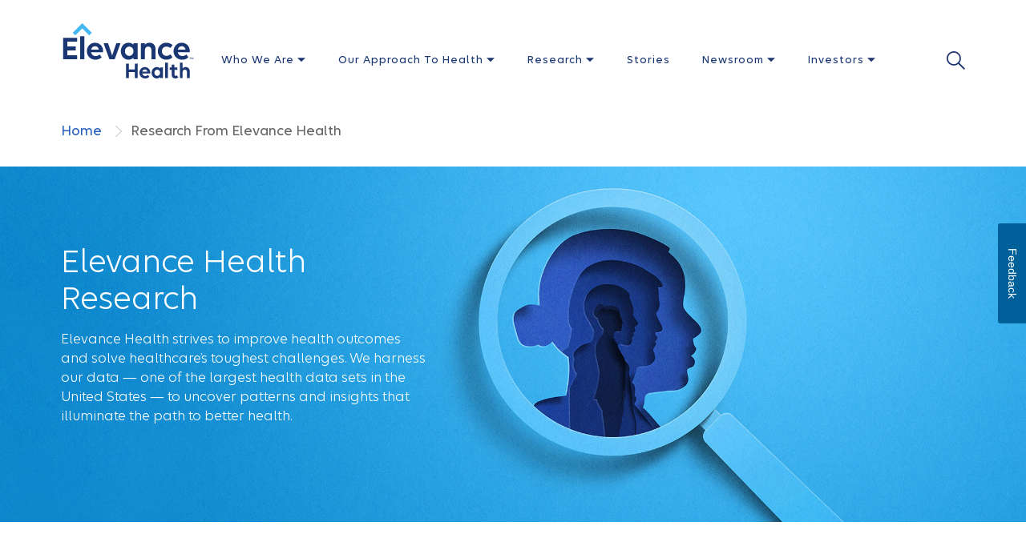

--- FILE ---
content_type: text/html;charset=utf-8
request_url: https://www.elevancehealth.com/research
body_size: 20893
content:
<!DOCTYPE html>
<html lang="en-US">
    <head>
    <meta charset="UTF-8"/>
    <title>Research | Elevance Health</title>
    
    
    <meta name="description" content="A new approach to health requires new insights and thinking. Explore the research and information we utilize to improve health and the system that supports it."/>
    <meta name="template" content="apex-home-page-template"/>
    <meta name="viewport" content="width=device-width, initial-scale=1"/>
    

    




    
        

        <script type="text/javascript" src="https://www.elevancehealth.com/public/42ec5b2c52179cedf3ab668c40897974287e9d7cd53d"  ></script><script defer="defer" type="text/javascript" src="https://rum.hlx.page/.rum/@adobe/helix-rum-js@%5E2/dist/rum-standalone.js" data-routing="env=prod,tier=publish,ams=Anthem Inc" integrity="" crossorigin="anonymous" data-enhancer-version="" data-enhancer-hash=""></script>
<link rel="canonical" href="https://www.elevancehealth.com/research"/>
        <meta property="og:title" content="Research | Elevance Health"/>
        <meta name="twitter:title" content="Research | Elevance Health"/>
        <meta property="og:description" content="A new approach to health requires new insights and thinking. Explore the research and information we utilize to improve health and the system that supports it."/>
        <meta name="twitter:description" content="A new approach to health requires new insights and thinking. Explore the research and information we utilize to improve health and the system that supports it."/>
        <meta name="twitter:card" content="summary_large_image"/>
        <meta name="twitter:site" content="@ElevanceHealth"/>
        <meta name="twitter:image" content="https://www.elevancehealth.com/content/dam/elevance-health-non-index/illustrations/EH_Consumer_Centered_rgb.jpg.transform/width-1200-height-630/image.jpg"/>
        <meta property="og:image" content="https://www.elevancehealth.com/content/dam/elevance-health-non-index/illustrations/EH_Consumer_Centered_rgb.jpg.transform/width-1200-height-630/image.jpg"/>
        <meta property="og:url" content="https://www.elevancehealth.com/research"/>
        <meta property="og:site_name" content="www.elevancehealth.com"/>
        <meta property="og:type" content="website"/>


    
    <meta name="format-detection" content="telephone=no"/>




<meta name="viewport" content="width=device-width, initial-scale=1, minimum-scale=1, maximum-scale=2.0"/>


<meta name="eDescription" content="A new approach to health requires new insights and thinking. Explore the research and information we utilize to improve health and the system that supports it."/>
<meta name="eTitle" content="Research From Elevance Health"/>
<meta name="eImage" content="/content/dam/elevance-health-non-index/illustrations/EH_Consumer_Centered_rgb.jpg"/>
<meta name="eSubtitle"/>


<style>
		.xf-content-height {
              min-height: 0px !important;
              margin: 0 0px !important;
		}
</style>




<script>
var digitalData = window.digitalData || {};
digitalData = digitalData || {};
digitalData.page = digitalData.page || {};
digitalData.component = digitalData.component || {};
digitalData.event = digitalData.event || {};
</script>
    
    
    
    

<link rel="preload" as="script" href="https://www.elevancehealth.com/public/42ec5b2c52179cedf3ab668c40897974287e9d7cd53d"/><link rel="preload" href="/etc.clientlibs/anthem/fe-clientlibs/apex/clientlib-dependencies.min.css" fetchpriority="high" onload="this.onload=null;this.rel='stylesheet'" as="style">
<link rel="preload" href="/etc.clientlibs/anthem/fe-clientlibs/apex/clientlib-vendor.min.css" fetchpriority="high" onload="this.onload=null;this.rel='stylesheet'" as="style">
<link rel="preload" href="/etc.clientlibs/anthem/fe-clientlibs/apex.min.css" fetchpriority="high" onload="this.onload=null;this.rel='stylesheet'" as="style">
<noscript><link rel="stylesheet" href="/etc.clientlibs/anthem/fe-clientlibs/apex/clientlib-dependencies.min.bec9f0e7b016c281f15cf620f98c109b.css" type="text/css"></noscript>
<noscript><link rel="stylesheet" href="/etc.clientlibs/anthem/fe-clientlibs/apex/clientlib-vendor.min.25cc968941113ac0a645640c521a2cfd.css" type="text/css"></noscript>
<noscript><link rel="stylesheet" href="/etc.clientlibs/anthem/fe-clientlibs/apex.min.c50a49903e014807ae71bcb82442aaf1.css" type="text/css"></noscript>




    
    

    
    
    
        <style type="text/css">
            body{padding-top:120px!important}@media only screen and (max-width:1023px){body{padding-top:77px!important}}.apex-header-click-out{bottom:0;display:none;height:100%;left:0;position:fixed;right:0;top:0;width:100%;z-index:10}@media only screen and (max-width:1023px){.apex-header-click-out{background:rgba(0,0,0,.2)}}.cancel-icon-container{display:none}@media only screen and (max-width:1023px){.cancel-icon-container{background:var(--color-gray-two);border-radius:.375rem;display:flex!important;height:1.875rem;margin:.5rem 0 0 .5rem;width:1.875rem;z-index:10}.cancel-icon-container_cancel{color:var(--color-white);margin:auto}}.apex-header-wrapper{position:relative;top:0;width:100%}@media only screen and (min-width:1024px){.apex-header-wrapper.header-navy .top-nav .fwc-inline-icon:before{color:var(--color-white)}}.apex-header{background-color:var(--color-white);position:relative;width:100%;z-index:10}@media only screen and (max-width:1023px){.apex-header .hidden-md{display:none!important}.apex-header .apex-header__row{max-width:100%}.apex-header .apex-header__row.mobile-search-container{align-items:center;background:var(--color-white);display:flex;flex-flow:row;height:5rem}.apex-header .apex-header__row.mobile-search-container .search-n-autocomplete_container_title,.apex-header .apex-header__row.mobile-search-container .searchBtn{display:none}.apex-header .apex-header__row.mobile-search-container .mobile-search{width:100%}.apex-header .apex-header__row.mobile-search-container .mobile-search__search-btn{background-color:transparent;border:none;left:3.375rem;outline:none;position:absolute;top:1.625rem}.apex-header .apex-header__row.mobile-search-container .search-input{background:var(--color-white);border-radius:.75rem;color:var(--color-black);height:2.5rem;padding-left:3rem}.apex-header .apex-header__row.mobile-search-container .search-input:before{content:"✕"}.apex-header .apex-header__row.mobile-search-container .close-button{bottom:2.0625rem;color:var(--color-black);cursor:pointer;font-size:1.25rem;position:absolute;right:1rem}.apex-header .apex-header__row.mobile-search-container .close-button.fwc-icon-close:before{content:"✕"}}@media only screen and (min-width:1024px){.apex-header{margin:auto;max-width:120rem}.apex-header .hidden-lg-header{display:none!important}.apex-header{min-height:7.5rem}}.apex-header .a11y-close-btn{font-size:1rem;height:.0625rem;left:-999px;overflow:hidden;padding:.5rem;position:absolute;top:auto;width:.0625rem;z-index:-999}.apex-header .a11y-close-btn .fwc-inline-icon:before{color:inherit;padding:0}.apex-header .a11y-close-btn:active,.apex-header .a11y-close-btn:focus{background-color:transparent;height:auto;left:45%;left:auto;overflow:auto;right:1.25rem;top:1rem;width:auto;z-index:999}.apex-header.sticky{left:0;position:fixed;top:0;width:100%}@media only screen and (min-width:1024px){.apex-header.sticky{right:0}}.apex-header .logo-wrapper{flex-shrink:0;line-height:normal}@media only screen and (max-width:1023px){.apex-header .logo-wrapper{flex-shrink:unset}}.apex-header .logo-wrapper .logo-nav{display:inline-block;margin-right:.75rem;padding:0}.apex-header .logo-wrapper img.logo{height:4.3125rem;width:10.5rem}@media only screen and (max-width:1023px){.apex-header .logo-wrapper img.logo{max-height:2.6875rem;max-width:6.25rem}}.apex-header .desktop-search-wrapper{height:1.4375rem;margin:1.25rem 0 0 auto;width:1.4375rem}.apex-header .desktop-search-wrapper img{cursor:pointer;height:100%;width:100%}.apex-header .desktop-search-icon:focus-visible{outline:var(--fwc-focus);outline-offset:.25rem}.apex-header.fixed-header{position:fixed;top:0;width:100%;z-index:9999}@media only screen and (max-width:1023px){.apex-header #apexHeaderContent{-ms-overflow-style:none;background:var(--color-white);display:none;flex-flow:column;left:100%;max-height:100vh;max-width:89vw!important;overflow-x:hidden;overflow-y:scroll;overflow:-moz-hidden-scrollable;position:fixed;scrollbar-width:none;top:0;transition:all .1s linear;width:88vw;z-index:10}.apex-header #apexHeaderContent::-webkit-scrollbar{background:transparent;display:none;width:0}.apex-header #apexHeaderContent .columns{padding:0}.apex-header #apexHeaderContent.show{border:.0625rem solid rgba(0,0,0,.08);border-bottom-left-radius:1rem;border-top-left-radius:1rem;box-shadow:0 1rem 2rem 0 rgba(0,0,0,.1);display:flex;left:12vw;min-height:-webkit-fill-available}.apex-header #apexHeaderContent.show.l2-open{left:6vw;overflow:hidden;width:88vw}.apex-header #apexHeaderContent.show.l2-open .apex-header__main-nav__navbar-right.hidden-lg-header{left:12vw;width:88vw}.apex-header #apexHeaderContent .header-tabs:first-child{order:2}.apex-header #apexHeaderContent .header-tabs:nth-child(2){order:1}}.apex-header__mobile-cta{align-items:center;display:flex;flex-flow:row;justify-content:space-between;padding:0 2rem!important}@media only screen and (min-width:1024px)and (max-width:768px){.apex-header__mobile-cta{padding:0 .75rem!important}}.apex-header__mobile-cta .mobile-search{display:none}.apex-header__mobile-cta__logo{display:flex;flex-flow:row;padding:1rem 0}@media only screen and (max-width:1023px){.apex-header__mobile-cta__logo{padding:1rem 0 1.1875rem}}.apex-header__mobile-cta__search-btn{background-color:var(--color-white);border:none;margin-right:2rem}.apex-header__mobile-cta__search-btn img{height:1.5rem;width:1.5rem}@media only screen and (max-width:1023px){.apex-header__mobile-cta__hamburger{align-items:center;display:flex}}.apex-header__mobile-cta__hamburger-btn{background-color:var(--color-white);border:none;border-radius:.5rem;height:2rem;margin:0;overflow:hidden;padding:0;width:2rem}.apex-header__mobile-cta__hamburger-btn img{aspect-ratio:1/1;height:2rem;width:2rem}.apex-header a,.apex-header a:active,.apex-header a:hover{color:inherit;text-decoration:none}.apex-header .nav-main-row{flex-wrap:nowrap;height:100%;justify-content:space-between;margin-top:1.8125rem}@media only screen and (max-width:1023px){.apex-header .nav-main-row{margin-top:0}}@media only screen and (min-width:1024px){.apex-header .nav-menu-row{display:none;overflow:hidden}.apex-header .nav-menu-row[aria-expanded=true]{display:block!important}.apex-header .left-nav-wrapper{box-sizing:content-box;position:relative}.apex-header .nav-wrapper-main{background:var(--color-white);height:4.5rem;width:100%}}.apex-header .nav-wrapper-main .apex-header__main-nav{height:100%}.apex-header__main-nav .mobile-lang-selector{padding:1rem 1rem 0}.apex-header__main-nav .mobile-lang-selector a{color:var(--color-brand);display:inline-block;font-family:ElevanceSans-medium,serif;font-size:.9375rem;font-weight:600;line-height:.75rem}@media only screen and (max-width:1023px){.apex-header__main-nav .fwc-row.nav-main-row{align-items:flex-start;flex-flow:column;max-width:100%}.apex-header__main-nav .fwc-row.nav-main-row .input-wrapper{align-items:center;display:flex;flex-flow:row;margin:1.375rem .75rem 1.5rem .5rem;position:relative}.apex-header__main-nav .fwc-row.nav-main-row .input-wrapper .fwc-inline-icon{height:1.375rem;left:.75rem;position:absolute;top:.625rem;width:1.375rem}.apex-header__main-nav .fwc-row.nav-main-row .input-wrapper .fwc-inline-icon:before{font-size:1.375rem;padding-right:0}.apex-header__main-nav .fwc-row.nav-main-row .input-wrapper input{background-color:var(--color-gray-five);border:none;border-radius:.5rem;height:2.5rem;width:100%}}.apex-header__main-nav .fwc-row.nav-main-row .horizontal-divider{background-color:var(--color-gray-six);height:.0625rem;width:100%}@media only screen and (max-width:1023px){.apex-header__main-nav .fwc-row.nav-main-row .left-main-nav-container{margin-left:2rem;order:2;padding-left:0}}.apex-header__main-nav .fwc-row.nav-main-row .left-main-nav-container .left-nav-wrapper{align-items:center;display:flex;flex-direction:row}@media only screen and (max-width:1023px){.apex-header__main-nav .fwc-row.nav-main-row .left-main-nav-container .left-nav-wrapper{margin-bottom:1rem}.apex-header__main-nav .fwc-row.nav-main-row .left-main-nav-container .left-nav-wrapper .navbar-left{margin-top:1.8125rem}}.apex-header__main-nav__navbar-left{display:flex;flex-flow:row}@media only screen and (max-width:1023px){.apex-header__main-nav__navbar-left{flex-flow:column}}@media not all and (min-resolution:0.001dpcm){@supports(-webkit-appearance:none) and (stroke-color:transparent){@media only screen and (min-width:1024px){.apex-header__main-nav__navbar-left li{padding:0 1.0625rem!important}}}}.apex-header__main-nav__navbar-left__nav-link{position:relative}@media only screen and (min-width:1024px){.apex-header__main-nav__navbar-left__nav-link{margin-top:1rem;padding:0 1.25rem}.apex-header__main-nav__navbar-left__nav-link.dropdown:before{background:var(--color-white);box-shadow:.125rem .125rem 0 0 var(--color-apex-lightgray);content:"";display:none;height:1.25rem;left:50%;position:absolute;top:3.75rem;transform:translateX(-50%) translateY(-50%) rotate(225deg);width:1.25rem;z-index:2}.apex-header__main-nav__navbar-left__nav-link.dropdown.open>a{font-family:ElevanceSans-semi,serif;font-weight:600}.apex-header__main-nav__navbar-left__nav-link.dropdown.open:before{display:block}.apex-header__main-nav__navbar-left__nav-link.doubleHeight:before{top:4.0625rem}}.apex-header__main-nav__navbar-left__nav-link .top-nav{display:inline-block;font-family:ElevanceSans-medium,serif;font-size:.875rem;letter-spacing:.0625rem;position:relative}@media only screen and (min-width:1024px){.apex-header__main-nav__navbar-left__nav-link .top-nav{max-width:12.375rem;padding:0}.apex-header__main-nav__navbar-left__nav-link .top-nav[aria-expanded~=true] .fwc-inline-icon:before{transform:rotate(180deg)}}.apex-header__main-nav__navbar-left__nav-link .top-nav:not(:focus){font-weight:500}.apex-header__main-nav__navbar-left__nav-link .top-nav.active,.apex-header__main-nav__navbar-left__nav-link .top-nav:hover{font-family:ElevanceSans-semi,serif}@media only screen and (max-width:1023px){.apex-header__main-nav__navbar-left__nav-link .top-nav{color:var(--color-dviz-two);font-size:1.125rem;font-weight:500;line-height:1.5rem;max-width:17.375rem}.apex-header__main-nav__navbar-left__nav-link .top-nav .fwc-icon:before{font-size:1rem}.apex-header__main-nav__navbar-left__nav-link .top-nav:active{color:var(--color-dviz-one)}}@media only screen and (min-width:1024px){.apex-header__main-nav__navbar-left__nav-link .top-nav{color:var(--color-dviz-one);line-height:.9375rem}.apex-header__main-nav__navbar-left__nav-link .top-nav:active,.apex-header__main-nav__navbar-left__nav-link .top-nav:focus,.apex-header__main-nav__navbar-left__nav-link .top-nav:hover,.apex-header__main-nav__navbar-left__nav-link .top-nav:visited{color:var(--color-dviz-one)!important;font-family:ElevanceSans-semi,serif;font-weight:600}}.apex-header__main-nav__navbar-left__nav-link .top-nav .fwc-inline-icon:before{font-size:.625rem;padding-right:0}@media only screen and (min-width:1024px){.apex-header__main-nav__navbar-left__nav-link .top-nav .fwc-inline-icon:before{color:var(--color-apex-background)}}@media not all and (min-resolution:0.001dpcm){@supports(-webkit-appearance:none) and (stroke-color:transparent){.apex-header__main-nav__navbar-left__nav-link .top-nav{max-width:14.375rem!important}}}@media only screen and (max-width:1023px){.apex-header__main-nav__navbar-left__nav-link .mobile-expand{color:var(--color-gray-one);padding-bottom:.5rem}}.apex-header .dropdown-toggle:after{content:none}.apex-header .dropdown-menu{-ms-overflow-style:none;overflow:-moz-hidden-scrollable;scrollbar-width:none}.apex-header .dropdown-menu::-webkit-scrollbar{background:transparent;display:none;width:0}.apex-header .dropdown-menu .menu-title{color:var(--color-gray-two);font-size:.8125rem;font-weight:600;line-height:.625rem;padding:.5rem 2rem}@media only screen and (max-width:1023px){.apex-header .dropdown-menu .menu-title{font-weight:400}}@media only screen and (min-width:1024px){.apex-header .dropdown-menu{border:none;display:none;float:none;list-style:none;margin-top:0;max-height:inherit;min-height:inherit;overflow:inherit;padding-top:0;position:absolute;top:auto;z-index:1}.apex-header .dropdown-menu.disable-outline{outline:none}}.apex-header .dropdown-menu .menu-wrapper{align-items:stretch;display:flex;flex-flow:row}@media only screen and (max-width:1023px){.apex-header .dropdown-menu .menu-wrapper{background-color:var(--color-white);flex-flow:column;max-width:100%;width:100%}}.apex-header .dropdown-menu .menu-wrapper .menu-col{max-width:25rem;padding:3.125rem 2rem 3rem 2.25rem;position:relative}@media only screen and (max-width:1023px){.apex-header .dropdown-menu .menu-wrapper .menu-col{display:flex;flex-flow:column;padding:0;position:unset;width:100%}.apex-header .dropdown-menu .menu-wrapper .menu-col.slide-open{height:100vh}}.apex-header .dropdown-menu .menu-wrapper .menu-col:before{border-right:.0625rem solid hsla(0,0%,100%,.1);content:" ";height:75%;position:absolute;right:0}.apex-header .dropdown-menu .menu-wrapper .menu-col .text .richTextEditor p{font-family:ElevanceSans-regular,serif;font-size:1rem;line-height:1.25rem;margin-bottom:2.0625rem;margin-top:.125rem;max-width:13.125rem;padding:0 0 0 1rem}@media only screen and (min-width:1024px){.apex-header .dropdown-menu .menu-wrapper .menu-col .text .richTextEditor p{margin-top:-.125rem}.apex-header .dropdown-menu .menu-wrapper .menu-col:last-child{padding-right:0}}.apex-header .dropdown-menu .menu-wrapper .menu-col:last-child:before{display:none}.apex-header .dropdown-menu .menu-wrapper .menu-col__title{display:block;padding:.625rem 0}.apex-header .dropdown-menu .menu-wrapper .menu-col__title:nth-child(2){padding-top:0}@media only screen and (max-width:1023px){.apex-header .dropdown-menu .menu-wrapper .menu-col__title{padding:.75rem 3rem .75rem 1rem}}.apex-header .dropdown-menu .menu-wrapper .menu-col__title .fwc-inline-icon:before{color:var(--color-apex-background);font-size:.5rem;margin-left:.5rem;padding-right:0;transform:rotate(-90deg)}.apex-header .dropdown-menu .menu-wrapper .menu-col__title a,.apex-header .dropdown-menu .menu-wrapper .menu-col__title span{color:var(--color-dviz-two);font-family:ElevanceSans-medium,serif;font-size:1.125rem;font-weight:500;line-height:1.5rem}@media only screen and (max-width:1023px){.apex-header .dropdown-menu .menu-wrapper .menu-col__title a,.apex-header .dropdown-menu .menu-wrapper .menu-col__title span{font-size:1.125rem;line-height:1.375rem}.apex-header .dropdown-menu .menu-wrapper .menu-col__title a:active,.apex-header .dropdown-menu .menu-wrapper .menu-col__title span:active{color:var(--color-dviz-one)}}.apex-header .dropdown-menu .menu-wrapper .menu-col__title span{color:var(--color-gray-one);margin-bottom:.4375rem}@media only screen and (max-width:1023px){.apex-header .dropdown-menu .menu-wrapper .menu-col__options{background:var(--color-white);border-bottom-left-radius:.5rem;border-top-left-radius:.5rem;height:100vh;left:100%;margin-bottom:1.25rem;position:fixed;top:0;transition:all .2s ease;width:80vw;z-index:10000}.apex-header .dropdown-menu .menu-wrapper .menu-col__options.slide{display:none}.apex-header .dropdown-menu .menu-wrapper .menu-col__options.slide.slide-in{display:block;left:20vw}}@media only screen and (min-width:1024px){.apex-header .dropdown-menu .menu-wrapper .menu-col__options .multi-link{display:none}}.apex-header .dropdown-menu .menu-wrapper .menu-col__options__link{font-family:ElevanceSans-medium,serif;padding:.6875rem .9375rem .6875rem 2rem}@media only screen and (min-width:1024px){.apex-header .dropdown-menu .menu-wrapper .menu-col__options__link{padding:.25rem 0 .25rem 1rem}}.apex-header .dropdown-menu .menu-wrapper .menu-col__options__link a{color:var(--color-dviz-two);font-size:1rem;font-weight:500;line-height:1.25rem}.apex-header .dropdown-menu .menu-wrapper .menu-col__options__link a:hover{color:var(--color-primary-hover)}.apex-header .dropdown-menu .menu-wrapper .menu-col__options__link a:not([href]){color:var(--color-gray-one)}.apex-header .dropdown-menu .menu-wrapper .menu-col .link-4{padding:.6875rem 0 .6875rem 3rem}@media only screen and (min-width:1024px){.apex-header .dropdown-menu .menu-wrapper .menu-col .link-4{padding:.125rem 0 .125rem 1rem}}.apex-header .dropdown-menu .menu-wrapper .menu-col .link-4 a{font-size:1rem}.apex-header .dropdown-menu .menu-wrapper .menu-col a.menu-col__title{font-size:.875rem}.apex-header .dropdown-menu .menu-wrapper .menu-col a.menu-col__title span{border-bottom:.0625rem dashed var(--color-brand);color:var(--color-brand)}.apex-header .menu-col__header-mobile{color:var(--color-black);display:flex;flex-flow:column}.apex-header .menu-col__header-mobile .anthem-h1{font-family:ElevanceSans-regular,serif;font-size:1.75rem;padding:1.125rem}.apex-header .menu-col__header-mobile__close{border-bottom:.0625rem solid rgba(0,0,0,.1);margin-bottom:1.375rem;padding:1rem}.apex-header .menu-col__header-mobile__close .fwc-btn-secondary{background-color:var(--color-btn-second-border);font-size:.5rem;padding:.75rem}.apex-header .menu-col__header-mobile__close .fwc-btn-secondary .fwc-inline-icon:before{font-size:1rem;margin:0;padding:0;transform:rotate(180deg)}.apex-header a,.apex-header h4{color:inherit}.apex-header #mainNavDrawer{-ms-overflow-style:none;overflow:-moz-hidden-scrollable;scrollbar-width:none}.apex-header #mainNavDrawer::-webkit-scrollbar{background:transparent;display:none;width:0}@media only screen and (min-width:1024px){.apex-header #mainNavDrawer .dropdown-menu{background-color:var(--color-white)}}.apex-header #mainNavDrawer.y-scroll{overflow-y:scroll}@media only screen and (max-width:1023px){.apex-header #mainNavDrawer{display:none}.apex-header #mainNavDrawer.slide-in{display:block}.apex-header #mainNavDrawer.slide-in .dropdown-menu{left:12vw}.apex-header #mainNavDrawer .dropdown-menu{background-color:var(--color-white);border:none;border-bottom-left-radius:.5rem;border-top-left-radius:.5rem;display:block!important;float:none;height:100vh;left:100vw;overflow-x:hidden;overflow-y:scroll;position:fixed;top:0;transition:all .1s linear;width:88vw;z-index:10000}.apex-header #mainNavDrawer .dropdown-menu.hidden-md{display:none!important}}@media only screen and (min-width:768px)and (max-width:1023px){.apex-header #mainNavDrawer.slide-in .dropdown-menu{left:10vw}.apex-header #mainNavDrawer .dropdown-menu{width:90vw}}@media only screen and (max-width:1023px){.apex-header #mainNavDrawer .background-wrapper .menu-title{color:var(--color-gray-one);font-family:ElevanceSans-medium,serif;font-size:1.25rem;font-weight:500;line-height:1.5rem;margin:2.1875rem 0 .875rem 2rem;max-width:16.4375rem;padding:0}}@media only screen and (min-width:1024px){.apex-header #mainNavDrawer.nav-menu-row{min-height:7.75rem;overflow:visible;position:relative;width:100%}}@media only screen and (max-width:1023px){.apex-header #mainNavDrawer .menu-wrapper .menu-col__options__link{padding-left:1rem;padding-right:0}.apex-header #mainNavDrawer .menu-wrapper .menu-col__options.slide{display:block;height:auto;left:0;position:relative;top:0}.apex-header #mainNavDrawer .menu-wrapper .menu-col__header-mobile{display:none}}.apex-header #mainNavDrawer .menu-wrapper .menu-col:before{border-right:.0625rem solid rgba(0,0,0,.1);content:" "}.apex-header #mainNavDrawer .menu-wrapper .menu-col .text .richTextEditor p{padding:0}.apex-header #mainNavDrawer .menu-wrapper .menu-col__title{padding-left:0}@media only screen and (min-width:1024px){.apex-header #mainNavDrawer .menu-wrapper .menu-col__options{padding-bottom:.375rem}}.apex-header #mainNavDrawer .menu-wrapper .menu-col__options__link{color:var(--color-apex-blue);line-height:1.375rem;padding-left:1rem}.apex-header #mainNavDrawer .menu-wrapper .menu-col__options__link a{font-size:1rem}@media only screen and (max-width:1023px){.apex-header #mainNavDrawer .menu-wrapper .menu-col__options__link a{font-size:1rem}.apex-header #mainNavDrawer .menu-wrapper .menu-col__options__link a:active{color:var(--color-dviz-one)}}.apex-header #mainNavDrawer .menu-wrapper .link-4{padding:.6875rem 0 .6875rem 2rem}@media only screen and (min-width:1024px){.apex-header #mainNavDrawer .menu-wrapper .link-4{padding:.125rem 0 .125rem 2rem}}.apex-header #mainNavDrawer .menu-wrapper .link-4 a{font-size:1rem}.apex-header #mainNavDrawer .menu-wrapper .link-4 a:not([href]){color:var(--color-gray-one)}@media only screen and (max-width:1023px){.apex-header #mainNavDrawer .menu-col-collapsed .menu-col{padding:0 2rem}}@media only screen and (min-width:1024px){.apex-header.truncated #mainNavDrawer .dropdown-menu{border:.0625rem solid var(--color-apex-lightgray);box-shadow:0 16px 32px 0 rgba(0,0,0,.1);margin-top:1.125rem;padding-left:1.25rem;padding-right:2rem;width:100%}.apex-header.truncated #mainNavDrawer .dropdown-menu.search-overlay{border:none;box-shadow:none;display:none;flex-direction:column-reverse;padding-bottom:2rem;width:100%}.apex-header.truncated #mainNavDrawer .dropdown-menu.search-overlay .close-btn-container{display:inherit;width:100%}.apex-header.truncated #mainNavDrawer .dropdown-menu.search-overlay .close-button{color:var(--color-gray-one);cursor:pointer;float:right;font-size:1.25rem;position:relative;top:2.375rem}.apex-header.truncated #mainNavDrawer .dropdown-menu.search-overlay .close-button.fwc-icon-close:before{content:"✕";display:inline-block;width:1.25rem}.apex-header.truncated #mainNavDrawer .dropdown-menu.search-overlay .close-button:focus-visible{outline:var(--fwc-focus);outline-offset:.25rem}.apex-header.truncated #mainNavDrawer .nav-menu-row[aria-expanded=true]{display:inline-block!important;width:100%!important}.apex-header.truncated.column-width #mainNavDrawer .dropdown-menu:not(#searchDropdown){width:auto!important}}.apex-header .supergraphics{bottom:1.0625rem;height:8.9375rem;margin-right:-4.1875rem;position:fixed;right:0;width:12.625rem}.apex-header .supergraphics img{pointer-events:none}.edit-mode-header .nav-wrapper-main{position:absolute}.apex-header-wrapper.header-navy .apex-header{background:var(--color-primary-hover)}.apex-header-wrapper.header-navy .apex-header .apex-header__main-nav__navbar-left__nav-link .top-nav,.apex-header-wrapper.header-navy .apex-header .apex-header__main-nav__navbar-left__nav-link .top-nav:hover{color:var(--color-white)!important}@media only screen and (max-width:1023px){.apex-header-wrapper.header-navy .apex-header #apexHeaderContent{background:var(--color-primary-hover)}}.apex-header-wrapper.header-navy .apex-header .nav-wrapper-main{background:var(--color-primary-hover)}.apex-header-wrapper.header-navy [role=button]:focus-visible,.apex-header-wrapper.header-navy a:focus-visible,.apex-header-wrapper.header-navy button:focus-visible{outline:1px solid var(--color-white)}
        </style>
    
  

    





    


        <script type="text/javascript" src="//assets.adobedtm.com/77d981f695af/9b906ab9215f/launch-6362ce3d48c7.min.js"></script>



    
<script src="/etc.clientlibs/anthem/fe-clientlibs/apex/clientlib-dependencies.min.e91bcd595f21696a5234b5bd8b5c19de.js"></script>






    
    <link rel="icon" type="image/vnd.microsoft.icon" href="/content/dam/elevance-health-non-index/logos/Elevance_Health_Avatar_1200x1200.png"/>
    <link rel="shortcut icon" type="image/vnd.microsoft.icon" href="/content/dam/elevance-health-non-index/logos/Elevance_Health_Avatar_1200x1200.png"/>
</head>
    <body class="page basicpage">
        <a class="skip-main" href="#mainContent">Skip to main content</a>
    	
        <div class="loader-container">
  			<p class="sr-only">Please wait while loading...</p>
  			<div class="loader">
  				<img alt="loader" src="/etc.clientlibs/anthem/fe-clientlibs/apex/resources/images/Animated_Loader_White.gif"/>
  			</div>
		</div>
    	
        
        
            



            
 


    
    <div class="xfpage page basicpage">


<div class="aem-Grid aem-Grid--12 aem-Grid--default--12 ">
    
    <div class="header aem-GridColumn aem-GridColumn--default--12"> 

    




<div class="apex-header-wrapper ">

    <div class="apex-header-click-out" id="clickOut"></div>


    <header class="apex-header truncated sticky " id="apexHeader">
        
        <div class="fwc-row apex-header__row">
            <div class="fwc-col-12 apex-header__mobile-cta hidden-lg-header">
                <div class="logo-wrapper apex-header__mobile-cta__logo">
                    <a href="/" target="_self" class="logo-nav"> <img src="/content/dam/elevance-health-non-index/logos/Apex-Header.svg" alt="Logo" class="logo" data-analytics-context="Top Navigation" data-analytics-name="Elevance Health Logo" data-analytics-additionalcontext="Logo"/>
                    </a>
                </div>
                <div class="apex-header__mobile-cta__hamburger">
                    <button type="button" aria-controls="apexHeaderContent" aria-expanded="false" aria-label="Toggle Navigation" class="apex-header__mobile-cta__search-btn">
                        <img id="searchMobile" src="/etc.clientlibs/anthem/fe-clientlibs/apex/resources/images/Apex-Search.svg" alt="Search Icon" data-analytics-context="Top Navigation" data-analytics-name="Search Icon"/>
                    </button>
                    <button type="button" aria-controls="apexHeaderContent" aria-expanded="false" aria-label="Toggle Navigation" class="apex-header__mobile-cta__hamburger-btn">
                        <img src="/etc.clientlibs/anthem/fe-clientlibs/apex/resources/images/Apex-Hamburger.svg" alt="Hamburger Icon" data-analytics-context="Top Navigation" data-analytics-name="Hamburger Logo"/>
                    </button>
                </div>
                <div class="mobile-search">
                    <button type="button" aria-controls="apexHeaderContent" aria-expanded="false" aria-label="Toggle Navigation" class="mobile-search__search-btn">
                        <img class="searchMobile" src="/etc.clientlibs/anthem/fe-clientlibs/apex/resources/images/Apex-Search.svg" alt="Search Icon" data-analytics-context="Top Navigation" data-analytics-name="Search Icon"/>
                    </button>
                    <div class="">
                        <div class="search-n-autocomplete">
                            <div class="search-n-autocomplete_container">
                                <div class="search-n-autocomplete_container_input fwc-row">
                                    <div class="fwc-col-2"></div>
                                    <div class="fwc-col-6 sm-12 tb-12 search-n-autocomplete_container_input_container">
                                        <p class="fwc-row search-n-autocomplete_container_title"></p>
                                        <input type="text" name="q" class="search-input fwc-col-12" autocomplete="off" placeholder="Enter Search Terms" data-autosuggestion-api="/member/public/api/tcp/visitor/search/autocomplete" data-autosuggestion-attr="[{&#34;value&#34;:&#34;anthemincV2&#34;,&#34;key&#34;:&#34;tenant&#34;}]" data-autosuggestion-redirectionLink="/search-results" data-query-paramname="q"/>
                                        <ul id='autocomplete-results' class='autocomplete-results hidden fwc-col-12 sm-12' role='listbox' aria-label='Search results'>
                                        </ul>
                                    </div>
                                    <div class="fwc-col-2 sm-6 p-0 search-n-autocomplete_container_input_search-button-container">
                                        <button type="button" class="searchBtn fwc-col-12" data-analytics-context="Global Search" data-analytics-name="Search The Site">Search The Site</button>
                                    </div>
                                </div>
                            </div>
                        </div>
                    </div>
                    <span class="close-button fwc-icon fwc-icon-close" tabindex="0" role="button"></span>
                </div>
            </div>
        </div>
        

        <div class="apex-header-click-out hidden-lg-header" id="mobileClickOut"></div>

        <div id="apexHeaderContent">
            <div id="apex">
                <div class="header-tabs tabs panelcontainer section">
<div data-cmp-is="tabs">


	



	 
	<div class="header-tabs tabs section">
		<nav aria-label="Main Navigation Section" class="nav-wrapper nav-wrapper-main">
			
			<div class="fwc-container apex-header__main-nav">

				<div class="fwc-row a-center nav-main-row">
					<div class="horizontal-divider hidden-lg-header"></div>
					
					<div class="fwc-col-12 md-12 sm-12 left-main-nav-container">
						<div class="left-nav-wrapper">
							<div class="logo-wrapper hidden-md">
								<a href="/" target="_self" data-analytics-context="Top Navigation" data-analytics-name="Elevance Health Logo" data-analytics-additionalcontext="Logo" class="logo-nav" role="button"> <img src="/content/dam/elevance-health-non-index/logos/Apex-Header.svg" alt="Logo" class="logo"/>
								</a>
							</div>
							<ul class="apex-header__main-nav__navbar-left navbar-left">

								   

								<li class="apex-header__main-nav__navbar-left__nav-link dropdown" aria-haspopup="true"><a data-collapsevalue="yes" id="mainNavTab-1" aria-label="Who We Are" href="/who-we-are" target="_self" role="button" data-toggle="dropdown" data-top-nav-index="1" aria-expanded="false" tabindex="0" class="dropdown-toggle top-nav secondary" data-analytics-context="Top Navigation" data-analytics-name="Who We Are" data-analytics-additionalcontext="Header1">
										Who We Are <span class="fwc-icon fwc-inline-icon fwc-icon-caret-filled hidden-md"></span>

										<span class="fwc-icon fwc-icon-arrow hidden-lg-header"></span>
								</a></li>


								
								                 

								<li class="apex-header__main-nav__navbar-left__nav-link dropdown" aria-haspopup="true"><a data-collapsevalue="yes" id="mainNavTab-2" aria-label="Our Approach To Health" href="/our-approach-to-health" target="_self" role="button" data-toggle="dropdown" data-top-nav-index="2" aria-expanded="false" tabindex="0" class="dropdown-toggle top-nav secondary" data-analytics-context="Top Navigation" data-analytics-name="Our Approach To Health" data-analytics-additionalcontext="Header2">
										Our Approach To Health <span class="fwc-icon fwc-inline-icon fwc-icon-caret-filled hidden-md"></span>

										<span class="fwc-icon fwc-icon-arrow hidden-lg-header"></span>
								</a></li>


								
								                 

								<li class="apex-header__main-nav__navbar-left__nav-link dropdown" aria-haspopup="true"><a data-collapsevalue="yes" id="mainNavTab-3" aria-label="Research" href="/research" target="_blank" role="button" data-toggle="dropdown" data-top-nav-index="3" aria-expanded="false" tabindex="0" class="dropdown-toggle top-nav secondary" data-analytics-context="Top Navigation" data-analytics-name="Research" data-analytics-additionalcontext="Header3">
										Research <span class="fwc-icon fwc-inline-icon fwc-icon-caret-filled hidden-md"></span>

										<span class="fwc-icon fwc-icon-arrow hidden-lg-header"></span>
								</a></li>


								
								                 

								<li class="apex-header__main-nav__navbar-left__nav-link dropdown" aria-haspopup="true"><a data-collapsevalue="yes" id="mainNavTab-4" href="/stories" target="_self" role="button" data-toggle="dropdown" data-top-nav-index="4" aria-expanded="false" tabindex="0" class="dropdown-toggle top-nav secondary" data-analytics-context="Top Navigation" data-analytics-name="Stories">
										Stories <span class="fwc-icon fwc-inline-icon fwc-icon-caret-filled hidden-md"></span>

										<span class="fwc-icon fwc-icon-arrow hidden-lg-header"></span>
								</a></li>


								
								                 

								<li class="apex-header__main-nav__navbar-left__nav-link dropdown" aria-haspopup="true"><a data-collapsevalue="yes" id="mainNavTab-5" aria-label="Newsroom" href="/newsroom" target="_blank" role="button" data-toggle="dropdown" data-top-nav-index="5" aria-expanded="false" tabindex="0" class="dropdown-toggle top-nav secondary" data-analytics-context="Top Navigation" data-analytics-name="Newsroom" data-analytics-additionalcontext="Header5">
										Newsroom <span class="fwc-icon fwc-inline-icon fwc-icon-caret-filled hidden-md"></span>

										<span class="fwc-icon fwc-icon-arrow hidden-lg-header"></span>
								</a></li>


								
								                 

								<li class="apex-header__main-nav__navbar-left__nav-link dropdown" aria-haspopup="true"><a data-collapsevalue="yes" id="mainNavTab-6" aria-label="Investors" target="_self" role="button" data-toggle="dropdown" data-top-nav-index="6" aria-expanded="false" tabindex="0" class="dropdown-toggle top-nav secondary" data-analytics-context="Top Navigation" data-analytics-name="Investors" data-analytics-additionalcontext="Header6">
										Investors <span class="fwc-icon fwc-inline-icon fwc-icon-caret-filled hidden-md"></span>

										<span class="fwc-icon fwc-icon-arrow hidden-lg-header"></span>
								</a></li>


								
								  
							</ul>
                            <!-- header main right navigation begins here -->
                            
                                <!-- Added search icon and functionality -->
                                <div class="desktop-search-wrapper hidden-md">
                                    <img class="desktop-search-icon" id="search" role="button" src="/content/dam/elevance-health-non-index/icons/Apex-Search.svg" alt="Search" tabindex="0" data-analytics-context="Top Navigation" data-analytics-name="Search Icon" data-analytics-additionalcontext="SearchIcon"/>
                                </div>
                            


						</div>
						<div class="supergraphics hidden-lg-header">
							<img src="/etc.clientlibs/anthem/fe-clientlibs/apex/resources/images/outline_supergraphic_cyan_RGB.svg" alt="Site Logo" class="logo" role="button"/>
						</div>



					</div>

				</div>

			</div>
			<div class="nav-menu-row" id="mainNavDrawer">
				  


				<div id="mainNavTab-1Dropdown" aria-labelledby="mainNavTab-1" tabindex="0" class="dropdown-menu dd-menu-1">
					<div class="background-wrapper">

						<div class="menu-col__header-mobile__close hidden-md hidden-lg-header">
							<button class="fwc-btn fwc-btn-secondary">
								<span class="fwc-inline-icon fwc-icon-arrow"> <span class="sr-only">Back</span>
								</span>
							</button>
						</div>


						<div><div class="container fwc-layout-container responsivegrid">


    
    
  
  <div id="container-a466c3399a" class="    margin-top-zero margin-bottom-zero m-margin-top-zero m-margin-bottom-zero     cmp-container comp-global-fade-up">
    
    


<div class="aem-Grid aem-Grid--12 aem-Grid--default--12 ">
    
    <div class="columns aem-GridColumn aem-GridColumn--default--12">
    

	
	

<div class=" menu-wrapper menu-col-collapsed fwc-row">
	<div class="menu-col" style="display:;margin-bottom:;margin-top:;
         min-height:;min-width:;
         padding:;width:"><div class="header-list section">
 

    







<p class="menu-col__title hidden-lg-header">
	<a class="menu-col-title" href="/who-we-are" role="button" id="3cbc948e-5436-4af6-b9ae-510a3b1e5688Button" aria-controls="042d2a7a-b014-4848-a788-288345622404Slide" aria-expanded="true" data-analytics-context="Top Navigation" data-analytics-name="Who We Are" data-analytics-category=" L1 link"> Who We Are </a> 
</p>

<p class="menu-col__title hidden-md">
	<a href="/who-we-are" data-analytics-context="Top Navigation" data-analytics-name="Who We Are" data-analytics-category=" L1 link"> Who We Are</a> 
</p>





<ul aria-labelledby="3cbc948e-5436-4af6-b9ae-510a3b1e5688Button" id="042d2a7a-b014-4848-a788-288345622404Slide" class="menu-col__options slide">


	
</ul>







</div>
<div class="text section">
    

<div class="richTextEditor margin-top-zero margin-bottom-zero m-margin-top-zero m-margin-bottom-zero richTextEditor comp-global-fade-up">
	
    

	
		<p>Elevance Health supports health at every life stage, offering health plans and clinical, behavioral, pharmacy, and complex-care solutions that promote whole health.</p>

	
</div></div>

</div>

	<div class="menu-col" style="display:;margin-bottom:;margin-top:;
         min-height:;min-width:;
         padding:;width:"><div class="header-list section">
 

    







<p class="menu-col__title hidden-lg-header">
	<a class="menu-col-title" href="/who-we-are/our-workforce" role="button" id="933a43bb-eded-404d-be26-ec6317666592Button" aria-controls="61f3b124-8a19-4702-9012-762960d329cbSlide" aria-expanded="true" data-analytics-context="Top Navigation" data-analytics-name="Our Workforce" data-analytics-category=" L1 link"> Our Workforce </a> 
</p>

<p class="menu-col__title hidden-md">
	<a href="/who-we-are/our-workforce" data-analytics-context="Top Navigation" data-analytics-name="Our Workforce" data-analytics-category=" L1 link"> Our Workforce</a> 
</p>





<ul aria-labelledby="933a43bb-eded-404d-be26-ec6317666592Button" id="61f3b124-8a19-4702-9012-762960d329cbSlide" class="menu-col__options slide">


	
</ul>



<p class="menu-col__title hidden-lg-header">
	<a class="menu-col-title" href="/who-we-are/companies" role="button" id="4e834c0e-4d9d-427e-b12e-b2d81dbed440Button" aria-controls="3763459a-f076-422a-964a-e8385f8b7c6cSlide" aria-expanded="true" data-analytics-context="Top Navigation" data-analytics-name="Our Companies" data-analytics-category=" L1 link"> Our Companies </a> 
</p>

<p class="menu-col__title hidden-md">
	<a href="/who-we-are/companies" data-analytics-context="Top Navigation" data-analytics-name="Our Companies" data-analytics-category=" L1 link"> Our Companies</a> 
</p>





<ul aria-labelledby="4e834c0e-4d9d-427e-b12e-b2d81dbed440Button" id="3763459a-f076-422a-964a-e8385f8b7c6cSlide" class="menu-col__options slide">


	
</ul>



<p class="menu-col__title hidden-lg-header">
	<a class="menu-col-title" href="/who-we-are/suppliers" role="button" id="eee05c5e-2a6d-4aa7-9a1e-284fc119de22Button" aria-controls="10dfd5ea-1a21-460e-9535-901cf0d9046dSlide" aria-expanded="true" data-analytics-context="Top Navigation" data-analytics-name="Suppliers" data-analytics-category=" L1 link"> Suppliers </a> 
</p>

<p class="menu-col__title hidden-md">
	<a href="/who-we-are/suppliers" data-analytics-context="Top Navigation" data-analytics-name="Suppliers" data-analytics-category=" L1 link"> Suppliers</a> 
</p>





<ul aria-labelledby="eee05c5e-2a6d-4aa7-9a1e-284fc119de22Button" id="10dfd5ea-1a21-460e-9535-901cf0d9046dSlide" class="menu-col__options slide">


	
</ul>



<p class="menu-col__title hidden-lg-header">
	<a class="menu-col-title" href="https://careers.elevancehealth.com/" role="button" id="50c67515-a660-4aa3-b930-8f1cfa58cc35Button" aria-controls="3ab59562-2125-4a89-b722-9a03ebb938deSlide" aria-expanded="true" data-analytics-context="Top Navigation" data-analytics-name="Careers" data-analytics-category=" L1 link"> Careers </a> 
</p>

<p class="menu-col__title hidden-md">
	<a href="https://careers.elevancehealth.com/" data-analytics-context="Top Navigation" data-analytics-name="Careers" data-analytics-category=" L1 link"> Careers</a> 
</p>





<ul aria-labelledby="50c67515-a660-4aa3-b930-8f1cfa58cc35Button" id="3ab59562-2125-4a89-b722-9a03ebb938deSlide" class="menu-col__options slide">


	
</ul>







</div>

</div>

	<div class="menu-col" style="display:;margin-bottom:;margin-top:;
         min-height:;min-width:;
         padding:;width:"><div class="header-list section">
 

    







<p class="menu-col__title hidden-lg-header">
	<a class="menu-col-title" href="/who-we-are/corporate-responsibility" role="button" id="9e384ceb-d0d2-4fb0-856d-20739fb8d39cButton" aria-controls="46f05fa8-5c19-41a2-aef1-d12402f6bd10Slide" aria-expanded="true" data-analytics-context="Top Navigation" data-analytics-name="Corporate Responsibility " data-analytics-category=" L1 link"> Corporate Responsibility  </a> 
</p>

<p class="menu-col__title hidden-md">
	<a href="/who-we-are/corporate-responsibility" data-analytics-context="Top Navigation" data-analytics-name="Corporate Responsibility " data-analytics-category=" L1 link"> Corporate Responsibility </a> 
</p>





<ul aria-labelledby="9e384ceb-d0d2-4fb0-856d-20739fb8d39cButton" id="46f05fa8-5c19-41a2-aef1-d12402f6bd10Slide" class="menu-col__options slide">


	
	<li class="menu-col__options__link "><a href="/who-we-are/corporate-responsibility/supporting-our-communities" target="_self" class="nav-item" data-analytics-context="Top Navigation" data-analytics-name="Supporting Our Communities " data-analytics-category=" L1 link" data-analytics-subcategory="Corporate Responsibility ">
			Supporting Our Communities  </a></li>

	 
	<li class="menu-col__options__link "><a href="/who-we-are/corporate-responsibility/environmental-sustainability" target="_self" class="nav-item" data-analytics-context="Top Navigation" data-analytics-name="Environmental Sustainability" data-analytics-category=" L1 link" data-analytics-subcategory="Corporate Responsibility ">
			Environmental Sustainability </a></li>

	 
	<li class="menu-col__options__link "><a href="https://elevancehealth.foundation/" target="_self" class="nav-item" data-analytics-context="Top Navigation" data-analytics-name="Our Foundation" data-analytics-category=" L1 link" data-analytics-subcategory="Corporate Responsibility ">
			Our Foundation </a></li>

	 
</ul>







</div>

</div>
</div>

</div>

    
</div>

  </div>
  


</div>
</div>


						<div class="supergraphics hidden-lg-header">
							<img src="/etc.clientlibs/anthem/fe-clientlibs/apex/resources/images/outline_supergraphic_cyan_RGB.svg" alt="Site Logo" class="logo"/>
						</div>
						<a role="button" aria-describedby="mainNavTab-1" class="fwc-btn fwc-btn-secondary a11y-close-btn" href="#"> <span class="sr-only" role="button">Close Menu</span> <span class="fwc-inline-icon fwc-icon-delete"></span>
						</a>
					</div>
				</div>
				                


				<div id="mainNavTab-2Dropdown" aria-labelledby="mainNavTab-2" tabindex="0" class="dropdown-menu dd-menu-2">
					<div class="background-wrapper">

						<div class="menu-col__header-mobile__close hidden-md hidden-lg-header">
							<button class="fwc-btn fwc-btn-secondary">
								<span class="fwc-inline-icon fwc-icon-arrow"> <span class="sr-only">Back</span>
								</span>
							</button>
						</div>


						<div><div class="container fwc-layout-container responsivegrid">


    
    
  
  <div id="container-4371b81c2e" class="            cmp-container comp-global-fade-up">
    
    


<div class="aem-Grid aem-Grid--12 aem-Grid--default--12 ">
    
    <div class="columns aem-GridColumn aem-GridColumn--default--12">
    

	
	

<div class=" menu-wrapper menu-col-collapsed fwc-row">
	<div class="menu-col" style="display:;margin-bottom:;margin-top:;
         min-height:;min-width:;
         padding:;width:"><div class="header-list section">
 

    







<p class="menu-col__title hidden-lg-header">
	<a class="menu-col-title" href="/our-approach-to-health" role="button" id="c0436b1e-63ee-4534-a0e9-46f9e274f085Button" aria-controls="cca530cd-e328-49e1-8e54-06a28938375aSlide" aria-expanded="true" data-analytics-context="Top Navigation" data-analytics-name="Our Approach To Health" data-analytics-category=" L1 link"> Our Approach To Health </a> 
</p>

<p class="menu-col__title hidden-md">
	<a href="/our-approach-to-health" data-analytics-context="Top Navigation" data-analytics-name="Our Approach To Health" data-analytics-category=" L1 link"> Our Approach To Health</a> 
</p>





<ul aria-labelledby="c0436b1e-63ee-4534-a0e9-46f9e274f085Button" id="cca530cd-e328-49e1-8e54-06a28938375aSlide" class="menu-col__options slide">


	
</ul>







</div>
<div class="text section">
    

<div class="richTextEditor margin-top-zero margin-bottom-zero m-margin-top-zero m-margin-bottom-zero richTextEditor comp-global-fade-up">
	
    

	
		<p>Our approach to health begins by redefining health, reimagining the system, and strengthening our communities. Improving health for everyone is possible.</p>

	
</div></div>

</div>

	<div class="menu-col" style="display:;margin-bottom:;margin-top:;
         min-height:;min-width:;
         padding:;width:"><div class="header-list section">
 

    







<p class="menu-col__title hidden-lg-header">
	<a class="menu-col-title" href="/our-approach-to-health/whole-health" role="button" id="c44f88b0-a09c-4971-91bc-2fa7e76e4c76Button" aria-controls="04ca1d93-77a3-4224-955b-b84ba17e0fdaSlide" aria-expanded="true" data-analytics-context="Top Navigation" data-analytics-name="Whole Health &amp; What Drives It" data-analytics-category=" L1 link"> Whole Health &amp; What Drives It </a> 
</p>

<p class="menu-col__title hidden-md">
	<a href="/our-approach-to-health/whole-health" data-analytics-context="Top Navigation" data-analytics-name="Whole Health &amp; What Drives It" data-analytics-category=" L1 link"> Whole Health &amp; What Drives It</a> 
</p>





<ul aria-labelledby="c44f88b0-a09c-4971-91bc-2fa7e76e4c76Button" id="04ca1d93-77a3-4224-955b-b84ba17e0fdaSlide" class="menu-col__options slide">


	
</ul>



<p class="menu-col__title hidden-lg-header">
	<a class="menu-col-title" href="/our-approach-to-health/community-health" role="button" id="46f4a0c5-6b4c-425e-8356-33d977da68feButton" aria-controls="38c654c4-6e6a-431d-9fac-db039de1e5fcSlide" aria-expanded="true" data-analytics-context="Top Navigation" data-analytics-name="Community Health" data-analytics-category=" L1 link"> Community Health </a> 
</p>

<p class="menu-col__title hidden-md">
	<a href="/our-approach-to-health/community-health" data-analytics-context="Top Navigation" data-analytics-name="Community Health" data-analytics-category=" L1 link"> Community Health</a> 
</p>





<ul aria-labelledby="46f4a0c5-6b4c-425e-8356-33d977da68feButton" id="38c654c4-6e6a-431d-9fac-db039de1e5fcSlide" class="menu-col__options slide">


	
</ul>



<p class="menu-col__title hidden-lg-header">
	<a class="menu-col-title" href="/our-approach-to-health/health-equity" role="button" id="eb780de3-e3dc-4fbf-aa9d-1725e10d0b73Button" aria-controls="e00cd626-e10c-450c-a95f-b07d5c2762dfSlide" aria-expanded="true" data-analytics-context="Top Navigation" data-analytics-name="Health Equity" data-analytics-category=" L1 link"> Health Equity </a> 
</p>

<p class="menu-col__title hidden-md">
	<a href="/our-approach-to-health/health-equity" data-analytics-context="Top Navigation" data-analytics-name="Health Equity" data-analytics-category=" L1 link"> Health Equity</a> 
</p>





<ul aria-labelledby="eb780de3-e3dc-4fbf-aa9d-1725e10d0b73Button" id="e00cd626-e10c-450c-a95f-b07d5c2762dfSlide" class="menu-col__options slide">


	
</ul>



<p class="menu-col__title hidden-lg-header">
	<a class="menu-col-title" href="/our-approach-to-health/digitally-enabled-healthcare" role="button" id="1793c546-071f-4e20-b429-a068ab6d6568Button" aria-controls="291c01b4-0dd0-4a05-b63e-9d4c861b9cc6Slide" aria-expanded="true" data-analytics-context="Top Navigation" data-analytics-name="Digitally Enabled Healthcare " data-analytics-category=" L1 link"> Digitally Enabled Healthcare  </a> 
</p>

<p class="menu-col__title hidden-md">
	<a href="/our-approach-to-health/digitally-enabled-healthcare" data-analytics-context="Top Navigation" data-analytics-name="Digitally Enabled Healthcare " data-analytics-category=" L1 link"> Digitally Enabled Healthcare </a> 
</p>





<ul aria-labelledby="1793c546-071f-4e20-b429-a068ab6d6568Button" id="291c01b4-0dd0-4a05-b63e-9d4c861b9cc6Slide" class="menu-col__options slide">


	
</ul>



<p class="menu-col__title hidden-lg-header">
	<a class="menu-col-title" href="/our-approach-to-health/consumer-centered-health-system" role="button" id="1edd6902-f6f6-47fc-a1be-db7d8d9a70e9Button" aria-controls="c7bd811c-6ac7-4cff-9884-aa0d3f144523Slide" aria-expanded="true" data-analytics-context="Top Navigation" data-analytics-name="Consumer-Centered Health System" data-analytics-category=" L1 link"> Consumer-Centered Health System </a> 
</p>

<p class="menu-col__title hidden-md">
	<a href="/our-approach-to-health/consumer-centered-health-system" data-analytics-context="Top Navigation" data-analytics-name="Consumer-Centered Health System" data-analytics-category=" L1 link"> Consumer-Centered Health System</a> 
</p>





<ul aria-labelledby="1edd6902-f6f6-47fc-a1be-db7d8d9a70e9Button" id="c7bd811c-6ac7-4cff-9884-aa0d3f144523Slide" class="menu-col__options slide">


	
</ul>







</div>

</div>

	<div class="menu-col" style="display:;margin-bottom:;margin-top:;
         min-height:;min-width:;
         padding:;width:"><div class="header-list section">
 

    







<p class="menu-col__title hidden-lg-header">
	 <span class="menu-col-title">Featured Topics</span>
</p>

<p class="menu-col__title hidden-md">
	 <span>Featured Topics</span>
</p>





<ul aria-labelledby="de8d287c-fdee-4c11-979a-d643eb2fe0c3Button" id="bd18bec3-6a35-446b-9fb4-98b9f0ef55c9Slide" class="menu-col__options slide">


	
</ul>



<p class="menu-col__title hidden-lg-header">
	<a class="menu-col-title" href="https://www.elevancehealth.com/whole-health-index" role="button" id="1bb037ce-ffa9-4165-81ce-877f5070f05aButton" aria-controls="0e4eff80-7148-4876-82dc-a1f1bd1d3185Slide" aria-expanded="true" data-analytics-context="Top Navigation" data-analytics-name="Whole Health Index" data-analytics-category=" L1 link"> Whole Health Index </a> 
</p>

<p class="menu-col__title hidden-md">
	<a href="https://www.elevancehealth.com/whole-health-index" data-analytics-context="Top Navigation" data-analytics-name="Whole Health Index" data-analytics-category=" L1 link"> Whole Health Index</a> 
</p>





<ul aria-labelledby="1bb037ce-ffa9-4165-81ce-877f5070f05aButton" id="0e4eff80-7148-4876-82dc-a1f1bd1d3185Slide" class="menu-col__options slide">


	
</ul>



<p class="menu-col__title hidden-lg-header">
	<a class="menu-col-title" href="https://www.elevancehealth.com/our-approach-to-health/care-provider-partnership" role="button" id="c04c20a4-5b0d-40a0-9c20-4c745bdedfa1Button" aria-controls="27e820c9-eb33-42c4-b609-13c573d4efc5Slide" aria-expanded="true" data-analytics-context="Top Navigation" data-analytics-name="Care Provider Partnership" data-analytics-category=" L1 link"> Care Provider Partnership </a> 
</p>

<p class="menu-col__title hidden-md">
	<a href="https://www.elevancehealth.com/our-approach-to-health/care-provider-partnership" data-analytics-context="Top Navigation" data-analytics-name="Care Provider Partnership" data-analytics-category=" L1 link"> Care Provider Partnership</a> 
</p>





<ul aria-labelledby="c04c20a4-5b0d-40a0-9c20-4c745bdedfa1Button" id="27e820c9-eb33-42c4-b609-13c573d4efc5Slide" class="menu-col__options slide">


	
</ul>



<p class="menu-col__title hidden-lg-header">
	<a class="menu-col-title" href="https://www.elevancehealth.com/our-approach-to-health/food-as-medicine" role="button" id="85fde08d-578f-4401-ae5d-7c02cdf37f81Button" aria-controls="aff30121-724b-4e07-aa6c-88c357e7f28fSlide" aria-expanded="true" data-analytics-context="Top Navigation" data-analytics-name="Food as Medicine" data-analytics-category=" L1 link"> Food as Medicine </a> 
</p>

<p class="menu-col__title hidden-md">
	<a href="https://www.elevancehealth.com/our-approach-to-health/food-as-medicine" data-analytics-context="Top Navigation" data-analytics-name="Food as Medicine" data-analytics-category=" L1 link"> Food as Medicine</a> 
</p>





<ul aria-labelledby="85fde08d-578f-4401-ae5d-7c02cdf37f81Button" id="aff30121-724b-4e07-aa6c-88c357e7f28fSlide" class="menu-col__options slide">


	
</ul>



<p class="menu-col__title hidden-lg-header">
	<a class="menu-col-title" href="https://www.elevancehealth.com/our-approach-to-health/maternal-health" role="button" id="bb0b0f05-a120-400d-be9f-3063e3e53cc7Button" aria-controls="c7905da5-4d21-422a-a672-497facd4033fSlide" aria-expanded="true" data-analytics-context="Top Navigation" data-analytics-name="Maternal Health" data-analytics-category=" L1 link"> Maternal Health </a> 
</p>

<p class="menu-col__title hidden-md">
	<a href="https://www.elevancehealth.com/our-approach-to-health/maternal-health" data-analytics-context="Top Navigation" data-analytics-name="Maternal Health" data-analytics-category=" L1 link"> Maternal Health</a> 
</p>





<ul aria-labelledby="bb0b0f05-a120-400d-be9f-3063e3e53cc7Button" id="c7905da5-4d21-422a-a672-497facd4033fSlide" class="menu-col__options slide">


	
</ul>







</div>

</div>
</div>

</div>

    
</div>

  </div>
  


</div>
</div>


						<div class="supergraphics hidden-lg-header">
							<img src="/etc.clientlibs/anthem/fe-clientlibs/apex/resources/images/outline_supergraphic_cyan_RGB.svg" alt="Site Logo" class="logo"/>
						</div>
						<a role="button" aria-describedby="mainNavTab-2" class="fwc-btn fwc-btn-secondary a11y-close-btn" href="#"> <span class="sr-only" role="button">Close Menu</span> <span class="fwc-inline-icon fwc-icon-delete"></span>
						</a>
					</div>
				</div>
				                


				<div id="mainNavTab-3Dropdown" aria-labelledby="mainNavTab-3" tabindex="0" class="dropdown-menu dd-menu-3">
					<div class="background-wrapper">

						<div class="menu-col__header-mobile__close hidden-md hidden-lg-header">
							<button class="fwc-btn fwc-btn-secondary">
								<span class="fwc-inline-icon fwc-icon-arrow"> <span class="sr-only">Back</span>
								</span>
							</button>
						</div>


						<div><div class="container fwc-layout-container responsivegrid">


    
    
  
  <div id="container-503932d4b6" class="            cmp-container comp-global-fade-up">
    
    


<div class="aem-Grid aem-Grid--12 aem-Grid--default--12 ">
    
    <div class="columns aem-GridColumn aem-GridColumn--default--12">
    

	
	

<div class=" menu-wrapper menu-col-collapsed fwc-row">
	<div class="menu-col" style="display:;margin-bottom:;margin-top:;
         min-height:;min-width:;
         padding:;width:"><div class="header-list section">
 

    







<p class="menu-col__title hidden-lg-header">
	<a class="menu-col-title" href="/research" role="button" id="a1c07677-0a4a-41a9-932f-8c72fbfa823bButton" aria-controls="efe06933-10b3-46b1-b289-caf3604c21b3Slide" aria-expanded="true" data-analytics-context="Top Navigation" data-analytics-name="Research" data-analytics-category=" L1 link"> Research </a> 
</p>

<p class="menu-col__title hidden-md">
	<a href="/research" data-analytics-context="Top Navigation" data-analytics-name="Research" data-analytics-category=" L1 link"> Research</a> 
</p>





<ul aria-labelledby="a1c07677-0a4a-41a9-932f-8c72fbfa823bButton" id="efe06933-10b3-46b1-b289-caf3604c21b3Slide" class="menu-col__options slide">


	
</ul>







</div>
<div class="text section">
    

<div class="richTextEditor margin-top-zero margin-bottom-zero m-margin-top-zero m-margin-bottom-zero richTextEditor comp-global-fade-up">
	
    

	
		<p>Research supports our commitment to innovation and our pursuit of moving health forward.</p>

	
</div></div>

</div>

	<div class="menu-col" style="display:;margin-bottom:;margin-top:;
         min-height:;min-width:;
         padding:;width:"><div class="header-list section">
 

    







<p class="menu-col__title hidden-lg-header">
	<a class="menu-col-title" href="/research" role="button" id="62f20dd9-bf9b-4cd6-b9e0-292a2e2d46c9Button" aria-controls="917bfdaf-18f3-4851-982d-5930f2cd0d61Slide" aria-expanded="true" data-analytics-context="Top Navigation" data-analytics-name="Elevance Health Research" data-analytics-category=" L1 link"> Elevance Health Research </a> 
</p>

<p class="menu-col__title hidden-md">
	<a href="/research" data-analytics-context="Top Navigation" data-analytics-name="Elevance Health Research" data-analytics-category=" L1 link"> Elevance Health Research</a> 
</p>





<ul aria-labelledby="62f20dd9-bf9b-4cd6-b9e0-292a2e2d46c9Button" id="917bfdaf-18f3-4851-982d-5930f2cd0d61Slide" class="menu-col__options slide">


	
	<li class="menu-col__options__link "><a href="/research/physical-health" target="_self" class="nav-item" data-analytics-context="Top Navigation" data-analytics-name="Physical Drivers of Health" data-analytics-category=" L1 link" data-analytics-subcategory="Elevance Health Research">
			Physical Drivers of Health </a></li>

	 
	<li class="menu-col__options__link "><a href="/research/behavioral-health" target="_self" class="nav-item" data-analytics-context="Top Navigation" data-analytics-name="Behavioral Drivers of Health" data-analytics-category=" L1 link" data-analytics-subcategory="Elevance Health Research">
			Behavioral Drivers of Health </a></li>

	 
	<li class="menu-col__options__link "><a href="/research/social-drivers-of-health" target="_self" class="nav-item" data-analytics-context="Top Navigation" data-analytics-name="Social Drivers of Health" data-analytics-category=" L1 link" data-analytics-subcategory="Elevance Health Research">
			Social Drivers of Health </a></li>

	 
	<li class="menu-col__options__link "><a href="/research/peer-reviewed-research" target="_self" class="nav-item" data-analytics-context="Top Navigation" data-analytics-name="Peer-Reviewed Research" data-analytics-category=" L1 link" data-analytics-subcategory="Elevance Health Research">
			Peer-Reviewed Research </a></li>

	 
</ul>







</div>

</div>

	<div class="menu-col" style="display:;margin-bottom:;margin-top:;
         min-height:;min-width:;
         padding:;width:"><div class="header-list section">
 

    







<p class="menu-col__title hidden-lg-header">
	<a class="menu-col-title" href="/public-policy-institute" role="button" id="0847e4e1-09d0-4642-bb70-afa829ea0f30Button" aria-controls="7f1c5831-4f62-4e3f-a0c0-a5674448146eSlide" aria-expanded="true" data-analytics-context="Top Navigation" data-analytics-name="Public Policy Institute Research" data-analytics-category=" L1 link"> Public Policy Institute Research </a> 
</p>

<p class="menu-col__title hidden-md">
	<a href="/public-policy-institute" data-analytics-context="Top Navigation" data-analytics-name="Public Policy Institute Research" data-analytics-category=" L1 link"> Public Policy Institute Research</a> 
</p>





<ul aria-labelledby="0847e4e1-09d0-4642-bb70-afa829ea0f30Button" id="7f1c5831-4f62-4e3f-a0c0-a5674448146eSlide" class="menu-col__options slide">


	
	<li class="menu-col__options__link "><a href="/public-policy-institute/about" target="_self" class="nav-item" data-analytics-context="Top Navigation" data-analytics-name="About" data-analytics-category=" L1 link" data-analytics-subcategory="Public Policy Institute Research">
			About </a></li>

	 
	<li class="menu-col__options__link "><a href="/public-policy-institute/commercial-insurance-markets" target="_self" class="nav-item" data-analytics-context="Top Navigation" data-analytics-name="Commercial Insurance" data-analytics-category=" L1 link" data-analytics-subcategory="Public Policy Institute Research">
			Commercial Insurance </a></li>

	 
	<li class="menu-col__options__link "><a href="/public-policy-institute/medicaid" target="_self" class="nav-item" data-analytics-context="Top Navigation" data-analytics-name="Medicaid" data-analytics-category=" L1 link" data-analytics-subcategory="Public Policy Institute Research">
			Medicaid </a></li>

	 
	<li class="menu-col__options__link "><a href="/public-policy-institute/medicare" target="_self" class="nav-item" data-analytics-context="Top Navigation" data-analytics-name="Medicare" data-analytics-category=" L1 link" data-analytics-subcategory="Public Policy Institute Research">
			Medicare </a></li>

	 
	<li class="menu-col__options__link "><a href="/public-policy-institute/healthcare-spending-and-value" target="_self" class="nav-item" data-analytics-context="Top Navigation" data-analytics-name="Healthcare Spending and Value" data-analytics-category=" L1 link" data-analytics-subcategory="Public Policy Institute Research">
			Healthcare Spending and Value </a></li>

	 
	<li class="menu-col__options__link "><a href="/public-policy-institute/transforming-healthcare" target="_self" class="nav-item" data-analytics-context="Top Navigation" data-analytics-name="Transforming Healthcare" data-analytics-category=" L1 link" data-analytics-subcategory="Public Policy Institute Research">
			Transforming Healthcare </a></li>

	 
</ul>







</div>

</div>
</div>

</div>

    
</div>

  </div>
  


</div>
</div>


						<div class="supergraphics hidden-lg-header">
							<img src="/etc.clientlibs/anthem/fe-clientlibs/apex/resources/images/outline_supergraphic_cyan_RGB.svg" alt="Site Logo" class="logo"/>
						</div>
						<a role="button" aria-describedby="mainNavTab-3" class="fwc-btn fwc-btn-secondary a11y-close-btn" href="#"> <span class="sr-only" role="button">Close Menu</span> <span class="fwc-inline-icon fwc-icon-delete"></span>
						</a>
					</div>
				</div>
				                


				<div id="mainNavTab-4Dropdown" aria-labelledby="mainNavTab-4" tabindex="0" class="dropdown-menu dd-menu-4">
					<div class="background-wrapper">

						<div class="menu-col__header-mobile__close hidden-md hidden-lg-header">
							<button class="fwc-btn fwc-btn-secondary">
								<span class="fwc-inline-icon fwc-icon-arrow"> <span class="sr-only">Back</span>
								</span>
							</button>
						</div>


						<div><div class="container fwc-layout-container responsivegrid">


    
    
  
  <div id="container-f54534036a" class="            cmp-container comp-global-fade-up">
    
    


<div class="aem-Grid aem-Grid--12 aem-Grid--default--12 ">
    
    
    
</div>

  </div>
  


</div>
</div>


						<div class="supergraphics hidden-lg-header">
							<img src="/etc.clientlibs/anthem/fe-clientlibs/apex/resources/images/outline_supergraphic_cyan_RGB.svg" alt="Site Logo" class="logo"/>
						</div>
						<a role="button" aria-describedby="mainNavTab-4" class="fwc-btn fwc-btn-secondary a11y-close-btn" href="#"> <span class="sr-only" role="button">Close Menu</span> <span class="fwc-inline-icon fwc-icon-delete"></span>
						</a>
					</div>
				</div>
				                


				<div id="mainNavTab-5Dropdown" aria-labelledby="mainNavTab-5" tabindex="0" class="dropdown-menu dd-menu-5">
					<div class="background-wrapper">

						<div class="menu-col__header-mobile__close hidden-md hidden-lg-header">
							<button class="fwc-btn fwc-btn-secondary">
								<span class="fwc-inline-icon fwc-icon-arrow"> <span class="sr-only">Back</span>
								</span>
							</button>
						</div>


						<div><div class="container fwc-layout-container responsivegrid">


    
    
  
  <div id="container-4a0d8d25ad" class="            cmp-container comp-global-fade-up">
    
    


<div class="aem-Grid aem-Grid--12 aem-Grid--default--12 ">
    
    <div class="columns aem-GridColumn aem-GridColumn--default--12">
    

	
	

<div class=" menu-wrapper menu-col-collapsed fwc-row">
	<div class="menu-col" style="display:;margin-bottom:;margin-top:;
         min-height:;min-width:;
         padding:;width:"><div class="header-list section">
 

    







<p class="menu-col__title hidden-lg-header">
	<a class="menu-col-title" href="/newsroom" role="button" id="c800f4e3-c6bd-4e1b-a2e6-25095c1cdb2dButton" aria-controls="6cff56ff-90b9-4835-8cca-6f02e2126ee8Slide" aria-expanded="true" data-analytics-context="Top Navigation" data-analytics-name="Newsroom" data-analytics-category=" L1 link"> Newsroom </a> 
</p>

<p class="menu-col__title hidden-md">
	<a href="/newsroom" data-analytics-context="Top Navigation" data-analytics-name="Newsroom" data-analytics-category=" L1 link"> Newsroom</a> 
</p>





<ul aria-labelledby="c800f4e3-c6bd-4e1b-a2e6-25095c1cdb2dButton" id="6cff56ff-90b9-4835-8cca-6f02e2126ee8Slide" class="menu-col__options slide">


	
</ul>







</div>
<div class="text section">
    

<div class="richTextEditor margin-top-zero margin-bottom-zero m-margin-top-zero m-margin-bottom-zero richTextEditor comp-global-fade-up">
	
    

	
		<p>Read the latest press releases and news from Elevance Health, where we strive to elevate whole health and advance health beyond healthcare.</p>

	
</div></div>

</div>

	<div class="menu-col" style="display:;margin-bottom:;margin-top:;
         min-height:;min-width:;
         padding:;width:"><div class="header-list section">
 

    







<p class="menu-col__title hidden-lg-header">
	<a class="menu-col-title" href="/newsroom/media-resources" role="button" id="35fe9ed8-1bda-41fc-a99d-179956935dd7Button" aria-controls="190bdf9c-0756-4f6b-a358-4a84f23c1ca6Slide" aria-expanded="true" data-analytics-context="Top Navigation" data-analytics-name="Media Resources " data-analytics-category=" L1 link"> Media Resources  </a> 
</p>

<p class="menu-col__title hidden-md">
	<a href="/newsroom/media-resources" data-analytics-context="Top Navigation" data-analytics-name="Media Resources " data-analytics-category=" L1 link"> Media Resources </a> 
</p>





<ul aria-labelledby="35fe9ed8-1bda-41fc-a99d-179956935dd7Button" id="190bdf9c-0756-4f6b-a358-4a84f23c1ca6Slide" class="menu-col__options slide">


	
</ul>







</div>

</div>

	<div class="menu-col" style="display:;margin-bottom:;margin-top:;
         min-height:;min-width:;
         padding:;width:">
</div>
</div>

</div>

    
</div>

  </div>
  


</div>
</div>


						<div class="supergraphics hidden-lg-header">
							<img src="/etc.clientlibs/anthem/fe-clientlibs/apex/resources/images/outline_supergraphic_cyan_RGB.svg" alt="Site Logo" class="logo"/>
						</div>
						<a role="button" aria-describedby="mainNavTab-5" class="fwc-btn fwc-btn-secondary a11y-close-btn" href="#"> <span class="sr-only" role="button">Close Menu</span> <span class="fwc-inline-icon fwc-icon-delete"></span>
						</a>
					</div>
				</div>
				                


				<div id="mainNavTab-6Dropdown" aria-labelledby="mainNavTab-6" tabindex="0" class="dropdown-menu dd-menu-6">
					<div class="background-wrapper">

						<div class="menu-col__header-mobile__close hidden-md hidden-lg-header">
							<button class="fwc-btn fwc-btn-secondary">
								<span class="fwc-inline-icon fwc-icon-arrow"> <span class="sr-only">Back</span>
								</span>
							</button>
						</div>


						<div><div class="container fwc-layout-container responsivegrid">


    
    
  
  <div id="container-71ab807fa8" class="            cmp-container comp-global-fade-up">
    
    


<div class="aem-Grid aem-Grid--12 aem-Grid--default--12 ">
    
    <div class="columns aem-GridColumn aem-GridColumn--default--12">
    

	
	

<div class=" menu-wrapper menu-col-collapsed fwc-row">
	<div class="menu-col" style="display:;margin-bottom:;margin-top:;
         min-height:;min-width:;
         padding:;width:"><div class="header-list section">
 

    







<p class="menu-col__title hidden-lg-header">
	<a class="menu-col-title" href="https://ir.elevancehealth.com" role="button" id="9378e96f-8096-40cf-a867-f570e39202abButton" aria-controls="f3e04724-4394-4e2e-b4e2-026bef69bf14Slide" aria-expanded="true" data-analytics-context="Top Navigation" data-analytics-name="Investors" data-analytics-category=" L1 link"> Investors </a> 
</p>

<p class="menu-col__title hidden-md">
	<a href="https://ir.elevancehealth.com" data-analytics-context="Top Navigation" data-analytics-name="Investors" data-analytics-category=" L1 link"> Investors</a> 
</p>





<ul aria-labelledby="9378e96f-8096-40cf-a867-f570e39202abButton" id="f3e04724-4394-4e2e-b4e2-026bef69bf14Slide" class="menu-col__options slide">


	
</ul>







</div>
<div class="text section">
    

<div class="richTextEditor margin-top-zero margin-bottom-zero m-margin-top-zero m-margin-bottom-zero richTextEditor comp-global-fade-up">
	
    

	
		<p>Integrity, transparency, and a commitment to excellence inspire business operations and corporate governance at Elevance Health, all to pursue our purpose: improving the health of humanity.</p>

	
</div></div>

</div>

	<div class="menu-col" style="display:;margin-bottom:;margin-top:;
         min-height:;min-width:;
         padding:;width:"><div class="header-list section">
 

    







<p class="menu-col__title hidden-lg-header">
	<a class="menu-col-title" href="https://ir.elevancehealth.com/events-and-presentations" role="button" id="703abc28-46e5-4558-a378-1ec55fd9299bButton" aria-controls="d1dc327e-7b6f-45ec-bb27-a5d899386acaSlide" aria-expanded="true" data-analytics-context="Top Navigation" data-analytics-name="Events and Presentations" data-analytics-category=" L1 link"> Events and Presentations </a> 
</p>

<p class="menu-col__title hidden-md">
	<a href="https://ir.elevancehealth.com/events-and-presentations" data-analytics-context="Top Navigation" data-analytics-name="Events and Presentations" data-analytics-category=" L1 link"> Events and Presentations</a> 
</p>





<ul aria-labelledby="703abc28-46e5-4558-a378-1ec55fd9299bButton" id="d1dc327e-7b6f-45ec-bb27-a5d899386acaSlide" class="menu-col__options slide">


	
</ul>



<p class="menu-col__title hidden-lg-header">
	<a class="menu-col-title" href="https://ir.elevancehealth.com/stock-information" role="button" id="adcb48d0-2319-481b-b57c-959fdbbf2f5eButton" aria-controls="48d70f3f-99c6-4aef-914b-a2180734f539Slide" aria-expanded="true" data-analytics-context="Top Navigation" data-analytics-name="Stock Information" data-analytics-category=" L1 link"> Stock Information </a> 
</p>

<p class="menu-col__title hidden-md">
	<a href="https://ir.elevancehealth.com/stock-information" data-analytics-context="Top Navigation" data-analytics-name="Stock Information" data-analytics-category=" L1 link"> Stock Information</a> 
</p>





<ul aria-labelledby="adcb48d0-2319-481b-b57c-959fdbbf2f5eButton" id="48d70f3f-99c6-4aef-914b-a2180734f539Slide" class="menu-col__options slide">


	
</ul>



<p class="menu-col__title hidden-lg-header">
	<a class="menu-col-title" href="https://ir.elevancehealth.com/financials" role="button" id="d59cf9d3-18a0-4ae7-a337-b8a47ce95e77Button" aria-controls="343aedbe-3e63-40fd-b7a2-a93d56db60b8Slide" aria-expanded="true" data-analytics-context="Top Navigation" data-analytics-name="Financials and SEC Filings" data-analytics-category=" L1 link"> Financials and SEC Filings </a> 
</p>

<p class="menu-col__title hidden-md">
	<a href="https://ir.elevancehealth.com/financials" data-analytics-context="Top Navigation" data-analytics-name="Financials and SEC Filings" data-analytics-category=" L1 link"> Financials and SEC Filings</a> 
</p>





<ul aria-labelledby="d59cf9d3-18a0-4ae7-a337-b8a47ce95e77Button" id="343aedbe-3e63-40fd-b7a2-a93d56db60b8Slide" class="menu-col__options slide">


	
</ul>



<p class="menu-col__title hidden-lg-header">
	<a class="menu-col-title" href="https://ir.elevancehealth.com/annual-reports" role="button" id="b3407657-daa0-4ca9-89f1-5e93bc7f6a23Button" aria-controls="73451f19-2470-4901-83f3-161701d1eeeaSlide" aria-expanded="true" data-analytics-context="Top Navigation" data-analytics-name="Annual Reports" data-analytics-category=" L1 link"> Annual Reports </a> 
</p>

<p class="menu-col__title hidden-md">
	<a href="https://ir.elevancehealth.com/annual-reports" data-analytics-context="Top Navigation" data-analytics-name="Annual Reports" data-analytics-category=" L1 link"> Annual Reports</a> 
</p>





<ul aria-labelledby="b3407657-daa0-4ca9-89f1-5e93bc7f6a23Button" id="73451f19-2470-4901-83f3-161701d1eeeaSlide" class="menu-col__options slide">


	
</ul>



<p class="menu-col__title hidden-lg-header">
	<a class="menu-col-title" href="https://ir.elevancehealth.com/corporate-governance" role="button" id="bbbe94c6-47ec-4d6b-b75f-e4f1e7bd2b20Button" aria-controls="567c4105-0639-404d-bc09-c8198d4b29b7Slide" aria-expanded="true" data-analytics-context="Top Navigation" data-analytics-name="Corporate Governance" data-analytics-category=" L1 link"> Corporate Governance </a> 
</p>

<p class="menu-col__title hidden-md">
	<a href="https://ir.elevancehealth.com/corporate-governance" data-analytics-context="Top Navigation" data-analytics-name="Corporate Governance" data-analytics-category=" L1 link"> Corporate Governance</a> 
</p>





<ul aria-labelledby="bbbe94c6-47ec-4d6b-b75f-e4f1e7bd2b20Button" id="567c4105-0639-404d-bc09-c8198d4b29b7Slide" class="menu-col__options slide">


	
</ul>



<p class="menu-col__title hidden-lg-header">
	<a class="menu-col-title" href="https://ir.elevancehealth.com/resources" role="button" id="fc07d86e-e0bd-4721-ad22-d1b358d65efeButton" aria-controls="593f2848-d0af-403b-b755-085392a77a38Slide" aria-expanded="true" data-analytics-context="Top Navigation" data-analytics-name="Resources" data-analytics-category=" L1 link"> Resources </a> 
</p>

<p class="menu-col__title hidden-md">
	<a href="https://ir.elevancehealth.com/resources" data-analytics-context="Top Navigation" data-analytics-name="Resources" data-analytics-category=" L1 link"> Resources</a> 
</p>





<ul aria-labelledby="fc07d86e-e0bd-4721-ad22-d1b358d65efeButton" id="593f2848-d0af-403b-b755-085392a77a38Slide" class="menu-col__options slide">


	
</ul>







</div>

</div>
</div>

</div>

    
</div>

  </div>
  


</div>
</div>


						<div class="supergraphics hidden-lg-header">
							<img src="/etc.clientlibs/anthem/fe-clientlibs/apex/resources/images/outline_supergraphic_cyan_RGB.svg" alt="Site Logo" class="logo"/>
						</div>
						<a role="button" aria-describedby="mainNavTab-6" class="fwc-btn fwc-btn-secondary a11y-close-btn" href="#"> <span class="sr-only" role="button">Close Menu</span> <span class="fwc-inline-icon fwc-icon-delete"></span>
						</a>
					</div>
				</div>
				  
				<div id="searchDropdown" class="dropdown-menu search-overlay layout-artlines">

					<div class="">
						<div class="search-n-autocomplete">
							<div class="search-n-autocomplete_container">
								<div class="search-n-autocomplete_container_input fwc-row">
									<div class="fwc-col-2"></div>
									<div class="fwc-col-6 sm-12 tb-12 search-n-autocomplete_container_input_container">
										<p class="fwc-row search-n-autocomplete_container_title">Search</p>
										<input type="text" name="q" class="search-input fwc-col-12" autocomplete="off" placeholder="Enter Search Terms" data-autosuggestion-api="/member/public/api/tcp/visitor/search/autocomplete" data-autosuggestion-attr="[{&#34;value&#34;:&#34;anthemincV2&#34;,&#34;key&#34;:&#34;tenant&#34;}]" data-autosuggestion-redirectionLink="/search-results" data-query-paramname="q"/>
										<ul id='autocomplete-results' class='autocomplete-results hidden fwc-col-12 sm-12' role='listbox' aria-label='Search results'>
										</ul>
									</div>
									<div class="fwc-col-2 sm-6 p-0 search-n-autocomplete_container_input_search-button-container">
										<button type="button" class="searchBtn fwc-col-12" data-analytics-context="Global Search" data-analytics-name="Search The Site">Search The Site</button>
									</div>
								</div>
							</div>
						</div>
					</div>
					<div class="fwc-row close-btn-container">
						<div class="fwc-col-12">
							<span class="close-button fwc-icon fwc-icon-close" aria-label="close search overlay" tabindex="0" role="button"></span>
						</div>
					</div>
				</div>
			</div>

		</nav>
	</div>


	
</div></div>


            </div>

        </div>
    </header>
</div></div>

    
</div>
</div>






<div class="main-body" id="mainContent">
    <div class="root responsivegrid">


<div class="aem-Grid aem-Grid--12 aem-Grid--default--12 ">
    
    <div class="container fwc-layout-container responsivegrid cmp-fwc-container-width--fixed aem-GridColumn aem-GridColumn--default--12">


    
    
  
  <div id="container-a7689f3581" class="            cmp-container comp-global-fade-up">
    
    


<div class="aem-Grid aem-Grid--12 aem-Grid--default--12 ">
    
    <div class="breadcrumb aem-GridColumn aem-GridColumn--default--12"><div class="fwc-container apex_breadcrum_container   margin-top-32 margin-bottom-zero m-margin-top-24 m-margin-bottom-24 comp-global-fade-up" data-hidecurrent="false" data-showall="false">
    <div class="fwc-row">
        <nav class="fwc-col-12" aria-label="Breadcrumb">
            <ul class="fwc-breadcrumb">
                
                    <li class="more-content ">
    
                        
                            
                            <a aria-label="Home" href="/" data-analytics-context="Breadcrumb" data-analytics-name="Home">
                                Home
                            </a>
                        
    
                    </li>
                
                    <li class="more-content active">
    
                        
                            
                            <a aria-label="Research From Elevance Health" href="/research" data-analytics-context="Breadcrumb" data-analytics-name="Research From Elevance Health">
                                Research From Elevance Health
                            </a>
                        
    
                    </li>
                
            </ul>
            <div class="less-content">
            </div>
        </nav>
    </div>
</div>

    
</div>

    
</div>

  </div>
  


</div>
<div class="hero-banner aem-GridColumn aem-GridColumn--default--12"> 

    



<div class="hero-banner-apex margin-top-32 margin-bottom-32 m-margin-top-24 m-margin-bottom-24">

	<fwc-hero image="/content/dam/elevance-health-non-index/illustrations/EH_Consumer_Centered_rgb_ext_Right.jpg" mobile-image="/content/dam/elevance-health-non-index/illustrations/EH_Consumer_Centered_rgb.jpg" align-content="left" bg-color=" " image-fit="cover" text-col="5" image-position-y="bottom" image-position-x="right">
	<div slot="fwc-hero-content" class="content__container   fullBleedDark ">
		<h1 class="content__heading ">Elevance Health Research</h1>
		<div class="content__description richTextEditor"><p>Elevance Health strives to improve health outcomes and solve healthcare’s toughest challenges. We harness our data — one of the largest health data sets in the United States — to uncover patterns and insights that illuminate the path to better health. </p>
</div>
		

		
	</div>
	</fwc-hero>
</div>



</div>
<div class="text-image-cta title-cta-description aem-GridColumn aem-GridColumn--default--12">

<div class="emp-grid-container no-border     margin-top-32 margin-bottom-32 m-margin-top-24 m-margin-bottom-24">
    
    <div class="       fwc-row cmp-title-and-description ">
        
        
        <h2 class="cmp-title-and-description__title cmp-title-and-description__font-weight-bold cmp-title-and-description__letter-spacing-normal ">
            Physical Drivers of Health
        </h2>
        <div class="fwc-col-12 sm-12 cmp-title-and-description__description richTextEditor cmp-title-and-description__font-weight-normal">
            <p>Physical drivers of health are the elements traditionally associated with the delivery of healthcare—the structural and functional components of the body, including bones, muscles, organs, and systems. Physical health is impacted by behavioral and social drivers of health and vice versa.</p>
<p>Addressing physical, behavioral, and social drivers in harmony throughout the health journey – from prevention through chronic condition management – improves outcomes.</p>

        </div>
        <div class="fwc-col-12 cmp-title-and-description__button-wrapper normal-cta  cmp-title-and-description__align-horizontal">
            <div class="cmp-title-and-description_button">
                <a role="button" data-analytics-context="Text Summary" data-analytics-name="Physical Drivers of Health - Explore Physical Drivers of Health Research " data-analytics-notrack="true" target="_self" aria-label="Explore Physical Drivers of Health Research  " class="cmp-title-and-description_link fwc-btn fwc-btn-primary fwc-col-12" href="/research/physical-health">Explore Physical Drivers of Health Research </a>
            </div>
            <div class="cmp-title-and-description_continue">
                <a role="link" class="fwc-link-continue large" data-analytics-context="Text Summary" data-analytics-name="Physical Drivers of Health - Explore Physical Drivers of Health Research " data-analytics-notrack="true" href="/research/physical-health" aria-label="Explore Physical Drivers of Health Research  " target="_self">
                    <span class="continue-label">Explore Physical Drivers of Health Research <span class="fwc-icon fwc-icon-arrow icon-spacing" aria-hidden="true"></span></span>
                </a>
                
            </div>
            
            
        </div>
        <div class="fwc-col-12 cmp-title-and-description__tags-wrapper">
            
        </div>
    </div>
</div>

    
</div>
<div class="text-image-cta title-cta-description aem-GridColumn aem-GridColumn--default--12">

<div class="emp-grid-container no-border     margin-top-32 margin-bottom-32 m-margin-top-24 m-margin-bottom-24">
    
    <div class="       fwc-row cmp-title-and-description ">
        
        
        <h2 class="cmp-title-and-description__title cmp-title-and-description__font-weight-bold cmp-title-and-description__letter-spacing-normal ">
            Behavioral Drivers of Health
        </h2>
        <div class="fwc-col-12 sm-12 cmp-title-and-description__description richTextEditor cmp-title-and-description__font-weight-normal">
            <p>Behavioral drivers of health are the genetic, familial, cultural, and societal factors that impact a person’s overall health and wellness. These include psychological factors, like mental health and substance use disorders, as well as impact from external factors, such as abuse, trauma, poverty, racism, and violence.</p>
<p>Behavioral health is just as important as physical health — and they affect each other. The intertwining of the two means they must be supported in tandem for overall health. <br />
</p>

        </div>
        <div class="fwc-col-12 cmp-title-and-description__button-wrapper normal-cta  cmp-title-and-description__align-horizontal">
            <div class="cmp-title-and-description_button">
                <a role="button" data-analytics-context="Text Summary" data-analytics-name="Behavioral Drivers of Health - Explore Behavioral Drivers of Health Research " data-analytics-notrack="true" target="_self" aria-label="Explore Behavioral Drivers of Health Research  " class="cmp-title-and-description_link fwc-btn fwc-btn-primary fwc-col-12" href="/research/behavioral-health">Explore Behavioral Drivers of Health Research </a>
            </div>
            <div class="cmp-title-and-description_continue">
                <a role="link" class="fwc-link-continue large" data-analytics-context="Text Summary" data-analytics-name="Behavioral Drivers of Health - Explore Behavioral Drivers of Health Research " data-analytics-notrack="true" href="/research/behavioral-health" aria-label="Explore Behavioral Drivers of Health Research  " target="_self">
                    <span class="continue-label">Explore Behavioral Drivers of Health Research <span class="fwc-icon fwc-icon-arrow icon-spacing" aria-hidden="true"></span></span>
                </a>
                
            </div>
            
            
        </div>
        <div class="fwc-col-12 cmp-title-and-description__tags-wrapper">
            
        </div>
    </div>
</div>

    
</div>
<div class="container fwc-layout-container responsivegrid aem-GridColumn aem-GridColumn--default--12">


    
    
  
  <div id="container-efb28fb341" class="    margin-top-zero margin-bottom-32 m-margin-top-24 m-margin-bottom-24     cmp-container comp-global-fade-up">
    
    


<div class="aem-Grid aem-Grid--12 aem-Grid--default--12 ">
    
    <div class="text-image-cta title-cta-description aem-GridColumn aem-GridColumn--default--12">

<div class="emp-grid-container no-border     margin-top-32 margin-bottom-32 m-margin-top-24 m-margin-bottom-24">
    
    <div class="       fwc-row cmp-title-and-description ">
        
        
        <h2 class="cmp-title-and-description__title cmp-title-and-description__font-weight-bold cmp-title-and-description__letter-spacing-normal ">
            Social Drivers of Health
        </h2>
        <div class="fwc-col-12 sm-12 cmp-title-and-description__description richTextEditor cmp-title-and-description__font-weight-normal">
            <p>Social drivers of health are people’s living conditions and the complex social and economic systems that shape these circumstances. From the older adult who needs a ride to the store because they can no longer drive safely, to the person with a disability who needs an accessible and affordable place to live, social drivers affect everyone’s health at some point or time.</p>
<p>Knowing that up to 80% of health is determined by what happens outside the doctor’s office, we are taking a more holistic approach to health and considering health-related social needs. <br />
</p>

        </div>
        <div class="fwc-col-12 cmp-title-and-description__button-wrapper normal-cta  cmp-title-and-description__align-horizontal">
            <div class="cmp-title-and-description_button">
                <a role="button" data-analytics-context="Text Summary" data-analytics-name="Social Drivers of Health - Explore Social Drivers of Health Research" data-analytics-notrack="true" target="_self" aria-label="Explore Social Drivers of Health Research " class="cmp-title-and-description_link fwc-btn fwc-btn-primary fwc-col-12" href="/research/social-drivers-of-health">Explore Social Drivers of Health Research</a>
            </div>
            <div class="cmp-title-and-description_continue">
                <a role="link" class="fwc-link-continue large" data-analytics-context="Text Summary" data-analytics-name="Social Drivers of Health - Explore Social Drivers of Health Research" data-analytics-notrack="true" href="/research/social-drivers-of-health" aria-label="Explore Social Drivers of Health Research " target="_self">
                    <span class="continue-label">Explore Social Drivers of Health Research<span class="fwc-icon fwc-icon-arrow icon-spacing" aria-hidden="true"></span></span>
                </a>
                
            </div>
            
            
        </div>
        <div class="fwc-col-12 cmp-title-and-description__tags-wrapper">
            
        </div>
    </div>
</div>

    
</div>
<div class="text-image-cta title-cta-description aem-GridColumn aem-GridColumn--default--12">

<div class="emp-grid-container no-border     margin-top-32 margin-bottom-32 m-margin-top-24 m-margin-bottom-24">
    
    <div class="       fwc-row cmp-title-and-description ">
        
        
        <h2 class="cmp-title-and-description__title cmp-title-and-description__font-weight-bold cmp-title-and-description__letter-spacing-normal ">
            Peer-Reviewed Research
        </h2>
        <div class="fwc-col-12 sm-12 cmp-title-and-description__description richTextEditor cmp-title-and-description__font-weight-normal">
            <p>Researchers and data scientists at Elevance Health, often in partnership with universities and professional associations, publish data-driven research in journals and present at professional conferences in support of the company’s purpose to improve the health of humanity. Through our rigorous research efforts, we can identify emerging trends among our members and care delivery partners. We can evaluate the effectiveness of new benefits, services, and care programs. And we can use those findings to improve member experience, quality, and affordability of healthcare. </p>
<p>These studies highlight specific examples of innovation and demonstrate how research differentiates Elevance Health.</p>

        </div>
        <div class="fwc-col-12 cmp-title-and-description__button-wrapper normal-cta  cmp-title-and-description__align-horizontal">
            <div class="cmp-title-and-description_button">
                <a role="button" data-analytics-context="Text Summary" data-analytics-name="Peer-Reviewed Research - Explore Peer-Reviewed Research" data-analytics-notrack="true" target="_self" aria-label="Explore Peer-Reviewed Research " class="cmp-title-and-description_link fwc-btn fwc-btn-primary fwc-col-12" href="/research/peer-reviewed-research">Explore Peer-Reviewed Research</a>
            </div>
            <div class="cmp-title-and-description_continue">
                <a role="link" class="fwc-link-continue large" data-analytics-context="Text Summary" data-analytics-name="Peer-Reviewed Research - Explore Peer-Reviewed Research" data-analytics-notrack="true" href="/research/peer-reviewed-research" aria-label="Explore Peer-Reviewed Research " target="_self">
                    <span class="continue-label">Explore Peer-Reviewed Research<span class="fwc-icon fwc-icon-arrow icon-spacing" aria-hidden="true"></span></span>
                </a>
                
            </div>
            
            
        </div>
        <div class="fwc-col-12 cmp-title-and-description__tags-wrapper">
            
        </div>
    </div>
</div>

    
</div>

    
</div>

  </div>
  


</div>

    
</div>
</div>

</div>


	<footer aria-label="Footer">
		
		    
		    <div class="xfpage page basicpage">


<div class="aem-Grid aem-Grid--12 aem-Grid--default--12 ">
    
    <div class="footer aem-GridColumn aem-GridColumn--default--12">
    



<div class="footer-apex">
  <div class="fwc-row footer-apex_container">
    <div class="fwc-col-12 tbf-12 zero-padding footer-apex_container_content">
      <div class="fwc-row">
        <picture>
          <source media="(max-width:600px)" srcset="
              /etc.clientlibs/anthem/fe-clientlibs/apex/resources/images/outline_supergraphic_cyan_RGB.svg
            " alt="supergraphic image" class="lazyload-img animate-desktop-only supergraphic-img"/>
          <source class="lazyload-img animate-desktop-only supergraphic-img" media="(min-width:601px)" srcset="
              /etc.clientlibs/anthem/fe-clientlibs/apex/resources/images/outline_supergraphic_cyan_RGB.svg
            " alt="supergraphic image"/>
          <img src="/etc.clientlibs/anthem/fe-clientlibs/apex/resources/images/outline_supergraphic_cyan_RGB.svg" alt="supergraphic image" class="supergraphic-img"/>
        </picture>
        <div class="fwc-col-3 tbf-12 zero-padding footer-apex_container_content_social social-links mobile-only">
          

	<div class="social-link">
		<div class="fwc-col-12 zero-padding social-link_mobile--container">
			<div class="fwc-row j-center social-link_mobile--container_Social-img">
				<a class="img-right-margin social-link_mobile--container_Social-img_margin" target="_blank" href="https://www.linkedin.com/company/elevance-health/" data-analytics-context="Footer" data-analytics-name="Follow us on LinkedIn"> 
					<img class="lazyload-img" data-src="/content/dam/elevance-health-non-index/icons/social-media-icons/Social Icons_LinkedIn_White.svg" alt="LinkedIn logo"/>
				</a>
			
				<a class="img-right-margin social-link_mobile--container_Social-img_margin" target="_blank" href="https://www.twitter.com/elevancehealth" data-analytics-context="Footer" data-analytics-name="Follow us on X"> 
					<img class="lazyload-img" data-src="/content/dam/elevance-health-non-index/icons/social-media-icons/Social Icons_X_White.svg" alt="Share on X"/>
				</a>
			</div>
		</div>
		<div class="social-link_desktop--container">
			<a href="https://www.linkedin.com/company/elevance-health/" target="_blank" rel="noopener noreferrer" data-analytics-context="Footer" data-analytics-name="Follow us on LinkedIn">
				<div class="fwc-row">
					<img class="lazyload-img" data-src="/content/dam/elevance-health-non-index/icons/social-media-icons/Social Icons_LinkedIn_White.svg" alt="LinkedIn logo"/>
					<p class="link-margin social-link_desktop--container_text">Follow us on LinkedIn</p>
				</div>
			</a>
		
			<a href="https://www.twitter.com/elevancehealth" target="_blank" rel="noopener noreferrer" data-analytics-context="Footer" data-analytics-name="Follow us on X">
				<div class="fwc-row">
					<img class="lazyload-img" data-src="/content/dam/elevance-health-non-index/icons/social-media-icons/Social Icons_X_White.svg" alt="Share on X"/>
					<p class="link-margin social-link_desktop--container_text">Follow us on X</p>
				</div>
			</a>
		</div>
	</div>
   


        </div>

        <div class="fwc-col-3 tbf-12 zero-padding first-accordion">
          <div class="accordion-component">


  <div class="accordion-component_accordion" role="navigation">
    <ul id="mainnav">
      <li class="accordion-component_accordion_menu">
        <div class="fwc-row">
          <div class="fwc-col-10 zero-padding">
            

            <a href="https://www.elevancehealth.com/who-we-are" target="_self" tabindex="0" role="button" id="prospectHeader11" class="accordion-component_accordion_menu_category mobile-accordion-link" data-analytics-context="Footer" data-analytics-name="Who We Are">Who We Are</a>

            
          </div>
          <div class="fwc-col-2">
            <span tabindex="0" class="fwc-icon fwc-icon-angle up-arrow"></span>
            <span tabindex="0" class="fwc-icon fwc-icon-angle down-arrow"></span>
          </div>
        </div>
        <a data-analytics-context="Footer" data-analytics-name="Who We Are" href="https://www.elevancehealth.com/who-we-are" target="_self">
          <p class="accordion-component_accordion_menu_header">Who We Are</p>
        </a>
        <ul class="accordion-component_accordion_menu_SubMenu" aria-labelledby="prospectHeader11">

          <li class="accordion-component_accordion_menu_SubMenu_list">
            <a data-analytics-context="Footer" data-analytics-name="Who We Are - Our Workforce" href="https://www.elevancehealth.com/who-we-are/our-workforce" target="_self" rel="noopener noreferrer" class="accordion-component_accordion_menu_SubMenu_list_link">Our Workforce</a></li>
        

          <li class="accordion-component_accordion_menu_SubMenu_list">
            <a data-analytics-context="Footer" data-analytics-name="Who We Are - Our Companies" href="https://www.elevancehealth.com/who-we-are/companies" target="_self" rel="noopener noreferrer" class="accordion-component_accordion_menu_SubMenu_list_link">Our Companies</a></li>
        

          <li class="accordion-component_accordion_menu_SubMenu_list">
            <a data-analytics-context="Footer" data-analytics-name="Who We Are - Corporate Responsibility" href="https://www.elevancehealth.com/who-we-are/corporate-responsibility" target="_self" rel="noopener noreferrer" class="accordion-component_accordion_menu_SubMenu_list_link">Corporate Responsibility</a></li>
        

          <li class="accordion-component_accordion_menu_SubMenu_list">
            <a data-analytics-context="Footer" data-analytics-name="Who We Are - Suppliers" href="https://www.elevancehealth.com/who-we-are/suppliers" target="_self" rel="noopener noreferrer" class="accordion-component_accordion_menu_SubMenu_list_link">Suppliers</a></li>
        

          <li class="accordion-component_accordion_menu_SubMenu_list">
            <a data-analytics-context="Footer" data-analytics-name="Who We Are - Our Foundation" href="https://elevancehealth.foundation" target="_blank" rel="noopener noreferrer" class="accordion-component_accordion_menu_SubMenu_list_link">Our Foundation</a></li>
        </ul>
      </li>
    </ul>
  </div>



  

</div>
        
          <div class="accordion-component">


  <div class="accordion-component_accordion" role="navigation">
    <ul id="mainnav">
      <li class="accordion-component_accordion_menu">
        <div class="fwc-row">
          <div class="fwc-col-10 zero-padding">
            

            

            <a href="https://careers.elevancehealth.com" target="_blank" tabindex="0" role="button" id="prospectHeader12" class="accordion-component_accordion_menu_category mobile-accordion-link" data-analytics-context="Footer" data-analytics-name="Careers">Careers</a>
          </div>
          <div class="fwc-col-2">
            <span class="fwc-icon fwc-icon-angle up-arrow"></span>
            <span class="fwc-icon fwc-icon-angle down-arrow"></span>
          </div>
        </div>
        <a data-analytics-context="Footer" data-analytics-name="Careers" href="https://careers.elevancehealth.com" target="_blank">
          <p class="accordion-component_accordion_menu_header">Careers</p>
        </a>
        
      </li>
    </ul>
  </div>



  

</div>
        
          <div class="accordion-component">


  <div class="accordion-component_accordion" role="navigation">
    <ul id="mainnav">
      <li class="accordion-component_accordion_menu">
        <div class="fwc-row">
          <div class="fwc-col-10 zero-padding">
            

            

            <a href="https://www.elevancehealth.com/contact-us" target="_self" tabindex="0" role="button" id="prospectHeader13" class="accordion-component_accordion_menu_category mobile-accordion-link" data-analytics-context="Footer" data-analytics-name="Contact Us">Contact Us</a>
          </div>
          <div class="fwc-col-2">
            <span class="fwc-icon fwc-icon-angle up-arrow"></span>
            <span class="fwc-icon fwc-icon-angle down-arrow"></span>
          </div>
        </div>
        <a data-analytics-context="Footer" data-analytics-name="Contact Us" href="https://www.elevancehealth.com/contact-us" target="_self">
          <p class="accordion-component_accordion_menu_header">Contact Us</p>
        </a>
        
      </li>
    </ul>
  </div>



  

</div>
        </div>

        <div class="fwc-col-3 tbf-12 zero-padding second-column">
          <div class="accordion-component">


  <div class="accordion-component_accordion" role="navigation">
    <ul id="mainnav">
      <li class="accordion-component_accordion_menu">
        <div class="fwc-row">
          <div class="fwc-col-10 zero-padding">
            

            <a href="https://www.elevancehealth.com/our-approach-to-health" target="_self" tabindex="0" role="button" id="prospectHeader21" class="accordion-component_accordion_menu_category mobile-accordion-link" data-analytics-context="Footer" data-analytics-name="Our Approach To Health">Our Approach To Health</a>

            
          </div>
          <div class="fwc-col-2">
            <span tabindex="0" class="fwc-icon fwc-icon-angle up-arrow"></span>
            <span tabindex="0" class="fwc-icon fwc-icon-angle down-arrow"></span>
          </div>
        </div>
        <a data-analytics-context="Footer" data-analytics-name="Our Approach To Health" href="https://www.elevancehealth.com/our-approach-to-health" target="_self">
          <p class="accordion-component_accordion_menu_header">Our Approach To Health</p>
        </a>
        <ul class="accordion-component_accordion_menu_SubMenu" aria-labelledby="prospectHeader21">

          <li class="accordion-component_accordion_menu_SubMenu_list">
            <a data-analytics-context="Footer" data-analytics-name="Our Approach To Health - Whole Health &amp; What Drives It" href="https://www.elevancehealth.com/our-approach-to-health/whole-health" target="_self" rel="noopener noreferrer" class="accordion-component_accordion_menu_SubMenu_list_link">Whole Health &amp; What Drives It</a></li>
        

          <li class="accordion-component_accordion_menu_SubMenu_list">
            <a data-analytics-context="Footer" data-analytics-name="Our Approach To Health - Community Health" href="https://www.elevancehealth.com/our-approach-to-health/community-health" target="_self" rel="noopener noreferrer" class="accordion-component_accordion_menu_SubMenu_list_link">Community Health</a></li>
        

          <li class="accordion-component_accordion_menu_SubMenu_list">
            <a data-analytics-context="Footer" data-analytics-name="Our Approach To Health - Health Equity" href="https://www.elevancehealth.com/our-approach-to-health/health-equity" target="_self" rel="noopener noreferrer" class="accordion-component_accordion_menu_SubMenu_list_link">Health Equity</a></li>
        

          <li class="accordion-component_accordion_menu_SubMenu_list">
            <a data-analytics-context="Footer" data-analytics-name="Our Approach To Health - Digitally Enabled Healthcare" href="https://www.elevancehealth.com/our-approach-to-health/digitally-enabled-healthcare" target="_self" rel="noopener noreferrer" class="accordion-component_accordion_menu_SubMenu_list_link">Digitally Enabled Healthcare</a></li>
        

          <li class="accordion-component_accordion_menu_SubMenu_list">
            <a data-analytics-context="Footer" data-analytics-name="Our Approach To Health - Consumer-Centered Health System" href="https://www.elevancehealth.com/our-approach-to-health/consumer-centered-health-system" target="_self" rel="noopener noreferrer" class="accordion-component_accordion_menu_SubMenu_list_link">Consumer-Centered Health System</a></li>
        </ul>
      </li>
    </ul>
  </div>



  

</div>
        
          <div class="accordion-component">


  <div class="accordion-component_accordion" role="navigation">
    <ul id="mainnav">
      <li class="accordion-component_accordion_menu">
        <div class="fwc-row">
          <div class="fwc-col-10 zero-padding">
            

            

            <a href="https://www.elevancehealth.com/whole-health-index" target="_self" tabindex="0" role="button" id="prospectHeader22" class="accordion-component_accordion_menu_category mobile-accordion-link" data-analytics-context="Footer" data-analytics-name="Whole Health Index">Whole Health Index</a>
          </div>
          <div class="fwc-col-2">
            <span class="fwc-icon fwc-icon-angle up-arrow"></span>
            <span class="fwc-icon fwc-icon-angle down-arrow"></span>
          </div>
        </div>
        <a data-analytics-context="Footer" data-analytics-name="Whole Health Index" href="https://www.elevancehealth.com/whole-health-index" target="_self">
          <p class="accordion-component_accordion_menu_header">Whole Health Index</p>
        </a>
        
      </li>
    </ul>
  </div>



  

</div>
        
          <div class="accordion-component">


  <div class="accordion-component_accordion" role="navigation">
    <ul id="mainnav">
      <li class="accordion-component_accordion_menu">
        <div class="fwc-row">
          <div class="fwc-col-10 zero-padding">
            

            

            <a href="https://www.elevancehealth.com/stories" target="_self" tabindex="0" role="button" id="prospectHeader23" class="accordion-component_accordion_menu_category mobile-accordion-link" data-analytics-context="Footer" data-analytics-name="Stories">Stories</a>
          </div>
          <div class="fwc-col-2">
            <span class="fwc-icon fwc-icon-angle up-arrow"></span>
            <span class="fwc-icon fwc-icon-angle down-arrow"></span>
          </div>
        </div>
        <a data-analytics-context="Footer" data-analytics-name="Stories" href="https://www.elevancehealth.com/stories" target="_self">
          <p class="accordion-component_accordion_menu_header">Stories</p>
        </a>
        
      </li>
    </ul>
  </div>



  

</div>
        </div>

        <div class="fwc-col-3 tbf-12 zero-padding">
          <div class="accordion-component">


  <div class="accordion-component_accordion" role="navigation">
    <ul id="mainnav">
      <li class="accordion-component_accordion_menu">
        <div class="fwc-row">
          <div class="fwc-col-10 zero-padding">
            

            <a href="https://ir.elevancehealth.com" target="_self" tabindex="0" role="button" id="prospectHeader31" class="accordion-component_accordion_menu_category mobile-accordion-link" data-analytics-context="Footer" data-analytics-name="Investors">Investors</a>

            
          </div>
          <div class="fwc-col-2">
            <span tabindex="0" class="fwc-icon fwc-icon-angle up-arrow"></span>
            <span tabindex="0" class="fwc-icon fwc-icon-angle down-arrow"></span>
          </div>
        </div>
        <a data-analytics-context="Footer" data-analytics-name="Investors" href="https://ir.elevancehealth.com" target="_self">
          <p class="accordion-component_accordion_menu_header">Investors</p>
        </a>
        <ul class="accordion-component_accordion_menu_SubMenu" aria-labelledby="prospectHeader31">

          <li class="accordion-component_accordion_menu_SubMenu_list">
            <a data-analytics-context="Footer" data-analytics-name="Investors - Events and Presentations" href="https://ir.elevancehealth.com/events-and-presentations/default.aspx" target="_self" rel="noopener noreferrer" class="accordion-component_accordion_menu_SubMenu_list_link">Events and Presentations</a></li>
        

          <li class="accordion-component_accordion_menu_SubMenu_list">
            <a data-analytics-context="Footer" data-analytics-name="Investors - Stock Information" href="https://ir.elevancehealth.com/stock-information/overview/default.aspx" target="_self" rel="noopener noreferrer" class="accordion-component_accordion_menu_SubMenu_list_link">Stock Information</a></li>
        

          <li class="accordion-component_accordion_menu_SubMenu_list">
            <a data-analytics-context="Footer" data-analytics-name="Investors - Financials" href="https://ir.elevancehealth.com/financials/quarterly-results/default.aspx" target="_self" rel="noopener noreferrer" class="accordion-component_accordion_menu_SubMenu_list_link">Financials</a></li>
        

          <li class="accordion-component_accordion_menu_SubMenu_list">
            <a data-analytics-context="Footer" data-analytics-name="Investors - Annual Reports" href="https://ir.elevancehealth.com/annual-reports/default.aspx" target="_self" rel="noopener noreferrer" class="accordion-component_accordion_menu_SubMenu_list_link">Annual Reports</a></li>
        

          <li class="accordion-component_accordion_menu_SubMenu_list">
            <a data-analytics-context="Footer" data-analytics-name="Investors - Corporate Governance" href="https://ir.elevancehealth.com/corporate-governance/overview/default.aspx" target="_self" rel="noopener noreferrer" class="accordion-component_accordion_menu_SubMenu_list_link">Corporate Governance</a></li>
        

          <li class="accordion-component_accordion_menu_SubMenu_list">
            <a data-analytics-context="Footer" data-analytics-name="Investors - Resources" href="https://ir.elevancehealth.com/resources/overview/default.aspx" target="_self" rel="noopener noreferrer" class="accordion-component_accordion_menu_SubMenu_list_link">Resources</a></li>
        </ul>
      </li>
    </ul>
  </div>



  

</div>
        
          <div class="accordion-component">


  <div class="accordion-component_accordion" role="navigation">
    <ul id="mainnav">
      <li class="accordion-component_accordion_menu">
        <div class="fwc-row">
          <div class="fwc-col-10 zero-padding">
            

            

            <a href="https://www.elevancehealth.com/newsroom" target="_self" tabindex="0" role="button" id="prospectHeader32" class="accordion-component_accordion_menu_category mobile-accordion-link" data-analytics-context="Footer" data-analytics-name="Newsroom">Newsroom</a>
          </div>
          <div class="fwc-col-2">
            <span class="fwc-icon fwc-icon-angle up-arrow"></span>
            <span class="fwc-icon fwc-icon-angle down-arrow"></span>
          </div>
        </div>
        <a data-analytics-context="Footer" data-analytics-name="Newsroom" href="https://www.elevancehealth.com/newsroom" target="_self">
          <p class="accordion-component_accordion_menu_header">Newsroom</p>
        </a>
        
      </li>
    </ul>
  </div>



  

</div>
        
          <div class="accordion-component">


  <div class="accordion-component_accordion" role="navigation">
    <ul id="mainnav">
      <li class="accordion-component_accordion_menu">
        <div class="fwc-row">
          <div class="fwc-col-10 zero-padding">
            

            

            <a href="https://www.elevancehealth.com/newsroom/media-resources" target="_self" tabindex="0" role="button" id="prospectHeader33" class="accordion-component_accordion_menu_category mobile-accordion-link" data-analytics-context="Footer" data-analytics-name="Media Resources">Media Resources</a>
          </div>
          <div class="fwc-col-2">
            <span class="fwc-icon fwc-icon-angle up-arrow"></span>
            <span class="fwc-icon fwc-icon-angle down-arrow"></span>
          </div>
        </div>
        <a data-analytics-context="Footer" data-analytics-name="Media Resources" href="https://www.elevancehealth.com/newsroom/media-resources" target="_self">
          <p class="accordion-component_accordion_menu_header">Media Resources</p>
        </a>
        
      </li>
    </ul>
  </div>



  

</div>
        </div>

        

        <div class="fwc-col-3 tbf-12 zero-padding footer-apex_container_content_social last-column">
          <div class="desktop-only">

	<div class="social-link">
		<div class="fwc-col-12 zero-padding social-link_mobile--container">
			<div class="fwc-row j-center social-link_mobile--container_Social-img">
				<a class="img-right-margin social-link_mobile--container_Social-img_margin" target="_blank" href="https://www.linkedin.com/company/elevance-health/" data-analytics-context="Footer" data-analytics-name="Follow us on LinkedIn"> 
					<img class="lazyload-img" data-src="/content/dam/elevance-health-non-index/icons/social-media-icons/Social Icons_LinkedIn_White.svg" alt="LinkedIn logo"/>
				</a>
			
				<a class="img-right-margin social-link_mobile--container_Social-img_margin" target="_blank" href="https://www.twitter.com/elevancehealth" data-analytics-context="Footer" data-analytics-name="Follow us on X"> 
					<img class="lazyload-img" data-src="/content/dam/elevance-health-non-index/icons/social-media-icons/Social Icons_X_White.svg" alt="Share on X"/>
				</a>
			</div>
		</div>
		<div class="social-link_desktop--container">
			<a href="https://www.linkedin.com/company/elevance-health/" target="_blank" rel="noopener noreferrer" data-analytics-context="Footer" data-analytics-name="Follow us on LinkedIn">
				<div class="fwc-row">
					<img class="lazyload-img" data-src="/content/dam/elevance-health-non-index/icons/social-media-icons/Social Icons_LinkedIn_White.svg" alt="LinkedIn logo"/>
					<p class="link-margin social-link_desktop--container_text">Follow us on LinkedIn</p>
				</div>
			</a>
		
			<a href="https://www.twitter.com/elevancehealth" target="_blank" rel="noopener noreferrer" data-analytics-context="Footer" data-analytics-name="Follow us on X">
				<div class="fwc-row">
					<img class="lazyload-img" data-src="/content/dam/elevance-health-non-index/icons/social-media-icons/Social Icons_X_White.svg" alt="Share on X"/>
					<p class="link-margin social-link_desktop--container_text">Follow us on X</p>
				</div>
			</a>
		</div>
	</div>
   

</div>

          

          
        </div>
      </div>
    </div>
  </div>

  <div class="fwc-row disclaimer-container">
    <div class="fwc-col-12 tbf-12 zero-padding-desktop">
      <div class="links-font link-margin zero-padding-desktop">
        

    
    


<div class="aem-Grid aem-Grid--12 aem-Grid--default--12 ">
    
    <div class="fwc-grid aem-GridColumn aem-GridColumn--default--12">
    








 	<div class="fwc-row   ">
		<div class="fwc-col-6 sm-12 tb-12 center-align-cards">
            




    
    
    <div class="text">
    

<div class="richTextEditor margin-top-zero margin-bottom-zero m-margin-top-zero m-margin-bottom-zero richTextEditor comp-global-fade-up">
	
    

	
		<p><span style="color: rgb(255,255,255);">© 2026 Elevance Health.  All rights reserved.     |     </span><a href="https://www.elevancehealth.com/privacy-policy" data-analytics-name="Privacy" data-analytics-context="Text"><span style="color: rgb(255,255,255);">Privacy</span></a><span style="color: rgb(255,255,255);">     |     </span><a href="https://www.elevancehealth.com/legal" data-analytics-name="Legal" data-analytics-context="Text"><span style="color: rgb(255,255,255);">Legal</span></a></p>

	
</div></div>



         </div>
	
		<div class="fwc-col-6 sm-12 tb-12 center-align-cards">
            




    
    
    <div class="text">
    

<div class="richTextEditor margin-top-zero margin-bottom-zero m-margin-top-zero m-margin-bottom-zero richTextEditor comp-global-fade-up">
	
    

	
		<p style="text-align: right;"><span style="color: rgb(255,255,255);"><strong>Where Health Can Go™</strong></span></p>

	
</div></div>



         </div>
	</div>
</div>

    
</div>


      </div>
    </div>
  </div>
</div>
<!-- <script>
  $(function () {
    if (window.location.hostname !== "www.elevancehealth.com") {
      $(".article-card-apex").attr(
        "data-api",
        "https://consumerpublic.ci1.awse1.anthem.com/member/public/api/tcp/visitor/searchV2"
      );
      $(".article-card-apex").attr("data-api-tenant", "antheminc_stg");
      $(".apex-featured-stories").attr(
        "data-api",
        "https://consumerpublic.ci1.awse1.anthem.com/member/public/api/tcp/visitor/searchV2"
      );
      $(".apex-featured-stories").attr("data-api-tenant", "antheminc_stg");
      $(".latest-stories-apex").attr(
        "data-api",
        "https://consumerpublic.ci1.awse1.anthem.com/member/public/api/tcp/visitor/searchV2"
      );
      $(".latest-stories-apex").attr("data-api-tenant", "antheminc_stg");
      $(".navigation-resultset-apex").attr(
        "data-api",
        "https://consumerpublic.ci1.awse1.anthem.com/member/public/api/tcp/visitor/searchV2"
      );
      $(".navigation-resultset-apex").attr("data-api-tenant", "antheminc_stg");
      $(".newsbanner-apex-wrapper").attr(
        "data-api",
        "https://consumerpublic.ci1.awse1.anthem.com/member/public/api/tcp/visitor/searchV2"
      );
      $(".newsbanner-apex-wrapper").attr("data-api-tenant", "antheminc_stg");
      $(".search-result-apex").attr(
        "data-api",
        "https://consumerpublic.ci1.awse1.anthem.com/member/public/api/tcp/visitor/searchV2"
      );
      $(".search-result-apex").attr("data-api-tenant", "antheminc_stg");
    }
  });
</script> -->
</div>

    
</div>
</div>

			
			
    
        <script type="application/ld+json">
            {"@type":"WebPage","name":"Research From Elevance Health","@context":"http://schema.org","url":"https://www.elevancehealth.com/research"}
        </script>
    

			
		
	</footer>



            
    

    
    
    
      <script type="text/javascript">
          "use strict";(self.webpackChunkaem_maven_archetype=self.webpackChunkaem_maven_archetype||[]).push([[7913],{16676:function(e,a){Object.defineProperty(a,"__esModule",{value:!0}),a.APP_CONSTANTS=a.APEX_FILTER_CONSTANTS=a.APEX_CARD_DATA=void 0;a.APP_CONSTANTS={MOBILE_BREAKPOINT:600,TABLET_BREAKPOINT:767,DESKTOP_BREAKPOINT:1024,TABLET_BREAKPOINT_COM:900,SMALL_MOB_SCREEN:600,BACKGROUND_WHITE:"#ffffff",CONTENT_WIDTH:1152,FULL_WIDTH_CONTAINER:1440,HEADER_HEIGHT_WO_PROGRESSBAR:184,HEADER_HEIGHT_QUICKLINKS:100,FWC_ALERT:"fwc-alert",GET_LOCATION_URL:"https://dev.virtualearth.net/REST/v1/Locations/",BING_MAP_API_KEY:"AlSfseAJg824FFHkOuO-DizJXHlLuUNDYFLgR-E0rWdEC6TQKSS4uNQDIZJ4P82d",ENTER_KEY:13,ESCAPE_KEY:27,TAB_KEY:9,CLICK:"click",IS_IE11:/MSIE \d|Trident.*rv:/.test(window.navigator.userAgent),IS_EDGEBELOW18:(()=>{var e=window.navigator.userAgent,a=e.indexOf("Edge/");if(a>0&&parseInt(e.substring(a+5,e.indexOf(".",a)),10)<=18)return!0})(),EVENTS:{TARGET_CONTENT_PAINTED:"target-content-init"},ANALYTICS:{COOKIES:{IS_REDIRECT:"IsRedirect"}},NORMAL_NAV_UL_HEIGHT:42,CONSTANT_ZERO:0,CONSTANT_ONE:1,CONSTANT_TWO:2,CONSTANT_THREE:3,CONSTANT_FOUR:4,CONSTANT_FIVE:5,CONSTANT_1000:1e3,CONSTANT_22:22,CONSTANT_24:24,CONSTANT_44:44,CONSTANT_STRING_ZERO:"0",CONSTANT_500:500,ARTICLE_TITLE:110,SMALL_DESC_AUTH:170,SMALL_DESC_WO_AUTH:215,SMALL_DESC_WO_AUTH_TAGS:343,HORIZONTAL_DESC_AUTH:180,HORIZONTAL_DESC_WO_AUTH:327,HORIZONTAL_DESC_WO_AUTH_TAGS:500,HORIZONTAL_DESC_WO_IMAGE:320,HORIZONTAL_DESC_WO_IMAGE_WO_AUTH:825,HORIZONTAL_DESC_WO_IMAGE_WO_AUTHOR_MORE_TITLE:780,HORIZONTAL_DESC_WO_IMAGE_WO_TAGS:660,HORIZONTAL_DESC_WO_IMAGE_WO_TAGS_MORE_TITLE:630,HORIZONTAL_DESC_WO_IMAGE_WO_AUTH_TAGS:1e3,HORIZONTAL_TITLE_WO_IMAGE:170,LARGE_DESC_AUTH:217,LARGE_DESC_WO_AUTH:342,LARGE_DESC_WO_AUTH_TAGS:600,ANCHOR_CONSTANT:83,SEARCH_MOB_DESC_AUTH:115,SEARCH_MOB_DESC_WO_AUTH:210,TABLET_ARTICLE_TITLE:150,TABLET_DESC_AUTH:550,TABLET_DESC_WO_AUTH:650,TABLET_DESC_WO_AUTH_TAGS:700},a.APEX_FILTER_CONSTANTS={initialOffest:0,leastRecent:"Least Recent",mostRecent:"Most Recent",sortByNewest:"[-rpublisheddate]",sortByOldest:"[rpublisheddate]"},a.APEX_CARD_DATA={EVENTS:{CARD_API_DATA:"CardApiData"}}},60849:function(e,a,n){var i,t,d,o,l,s,r,c,_,f,T,A,p,N,u,C,h,m,O,v,E,S,w,b,g,k,I=n(16676),R=9,D=27,x=32,y=(p=-1,N={MAIN_NAV:null,HAMBURGER_BTN:null},u=()=>$(window).width()<I.APP_CONSTANTS.DESKTOP_BREAKPOINT,C=e=>{o.fadeOut(200),i.find(".dropdown.open").removeClass("open"),u()?(l.trigger("click"),w(!1),t.slideUp(200).attr("aria-expanded","false")):(t.slideUp(200).attr("aria-expanded","false"),t.find(".disable-outline").removeClass("disable-outline")),i.find('[aria-expanded="true"]').attr("aria-expanded","false"),i.find(".color-grey").length>0&&i.find(".color-grey").removeClass("color-grey"),d.removeClass("active"),h(null)},h=(e,a)=>{var n=e?e[0].id+"Dropdown":null,d=t,o=$("#"+n);if($(".apex-header").hasClass("column-width")&&!u())switch(!d.hasClass("fwc-row")&&d.addClass("fwc-row"),n){case"mainNavTab-1Dropdown":o.find(".menu-col").length===I.APP_CONSTANTS.CONSTANT_ONE&&o.css("left","12%");break;case"mainNavTab-2Dropdown":o.find(".menu-col").length===I.APP_CONSTANTS.CONSTANT_ONE?o.css("left","25%"):o.find(".menu-col").length===I.APP_CONSTANTS.CONSTANT_TWO&&o.css("left","10%");break;case"mainNavTab-3Dropdown":o.find(".menu-col").length===I.APP_CONSTANTS.CONSTANT_ONE?o.css("left","45%"):o.find(".menu-col").length===I.APP_CONSTANTS.CONSTANT_TWO&&o.css("left","22%");break;case"mainNavTab-4Dropdown":o.find(".menu-col").length===I.APP_CONSTANTS.CONSTANT_ONE?o.css("left","48%"):o.find(".menu-col").length===I.APP_CONSTANTS.CONSTANT_TWO&&o.css("left","35%");break;case"mainNavTab-5Dropdown":o.find(".menu-col").length===I.APP_CONSTANTS.CONSTANT_ONE?o.css("left","62%"):o.find(".menu-col").length===I.APP_CONSTANTS.CONSTANT_TWO?o.css("left","54%"):o.find(".menu-col").length===I.APP_CONSTANTS.CONSTANT_THREE&&o.css("left","25%");break;case"mainNavTab-6Dropdown":o.find(".menu-col").length===I.APP_CONSTANTS.CONSTANT_ONE?o.css("left","65%"):o.find(".menu-col").length===I.APP_CONSTANTS.CONSTANT_TWO?o.css("left","48%"):o.find(".menu-col").length===I.APP_CONSTANTS.CONSTANT_THREE&&o.css("left","18%")}if(d&&(d.attr("aria-expanded","true"),d.children("div").each(function(){$(this).context.id===n?($(this).fadeIn(200).delay(100),"searchDropdown"===$(this).attr("id")&&$(this).css("display","flex")):$(this).fadeOut(200).delay(100)})),e){(()=>{var e=i.find(".dropdown.open");if(e.length>0){var a=e.find(".dropdown-toggle");e.removeClass("open"),a.attr("aria-expanded",!1),m(a,!1)}})();var l=e.closest(".dropdown");a||(setTimeout(function(){l.addClass("open")},300),$(".apex-header__main-nav__navbar-left").height()>I.APP_CONSTANTS.NORMAL_NAV_UL_HEIGHT?i.find(".apex-header__main-nav__navbar-left__nav-link").each((e,a)=>{$(a).addClass("doubleHeight")}):i.find(".apex-header__main-nav__navbar-left__nav-link").each((e,a)=>{$(a).removeClass("doubleHeight")}))}},m=(e,a)=>{a&&e.attr("aria-expanded","true")},O=e=>e.keyCode===R&&!e.shiftKey,v=e=>e.shiftKey&&e.keyCode===R,E=()=>{t.css("min-height",""),t.css("max-height",""),t.removeClass("y-scroll")},S=()=>{var e=i.find("a.dropdown-toggle.top-nav");N.NAV_LINKS.off("click").on("click",a=>{a.preventDefault(),a.stopPropagation();var n=t,i=$(a.target).hasClass("fwc-inline-icon")?$(a.target).parent():$(a.target);if(u())i.closest(".apex-header__main-nav").length>0&&(s.addClass("l2-open"),l.addClass("l2-open-clickOut"),n.fadeIn(),t.find("#mainNavClickoutMobile").show(),n.find(".dropdown-menu").addClass("hidden-md"),n.addClass("slide-in").closest(".menu-col").addClass("slide-open"),n.find(`#${i.context.id}Dropdown`).removeClass("hidden-md"),t.find("button:visible:first").focus(),t.find("a:visible:last").off("keydown").on("keydown",e=>{u()&&O(e)&&t.find("a:visible:first").focus()}),t.find("button:visible:first").off("keydown").on("keydown",e=>{u()&&v(e)&&t.find("a:visible:last").focus()}));else{o.is(":visible")||o.fadeIn(200);var d=n.is(":visible"),r="true"===i.attr("aria-expanded");e.attr("aria-expanded","false"),n.attr("aria-expanded",d),c.css("opacity","1"),_.css("opacity","1"),h(i,r),m(i,!0),setTimeout(()=>{n.find(`#${i.context.id}Dropdown`).focus(),n.find(`#${i.context.id}Dropdown`).on("keydown",e=>{e.keyCode===D&&(C(),i.focus(),n.find(`#${i.context.id}Dropdown`).off("keydown"))}),a.detail&&n.find(`#${i.context.id}Dropdown`).addClass("disable-outline")},500),r&&(C(),i.attr("aria-expanded","false"),n.attr("aria-expanded","false")),(e=>{var a=t,n=e?`${e.context.id}Dropdown`:"";if(!u()){var i=$(window).height();if("true"===a.attr("aria-expanded")&&(($(`#${n}`)[0]?$(`#${n}`)[0].scrollHeight:0+p)>i?setTimeout(function(){a.css("min-height",i-p-80),a.addClass("y-scroll")},50):setTimeout(function(){E()},100),"truncated"===$(".apex-header").data("navmenustyle"))){var d=e.offset().left+e.innerWidth()/2-$("#"+n).innerWidth()/2;d>=0&&$("#"+n).css({left:d})}}})(i)}})},w=e=>{e?$("body").addClass("disable-y-scroll"):$("body").removeClass("disable-y-scroll")},b=()=>{i.find(".dropdown-menu").find('[data-toggle="slide"]').off("click").on("click",function(e){$(this).hasClass("menu-col-title__link")||e.preventDefault();var a=$(this);if(u()){w(!0),l.fadeIn(200),s.addClass("l2-open"),l.addClass("l2-open-clickOut");var n="true"===a.attr("aria-expanded"),i=$(`#${a.attr("aria-controls")}`);i.length>0&&(n?(a.attr("aria-expanded","false"),i.removeClass("slide-in").closest(".menu-col").removeClass("slide-open")):(a.attr("aria-expanded","true"),i.addClass("slide-in").closest(".menu-col").addClass("slide-open")))}}),g()},g=()=>{i.find(".menu-col__header-mobile__close button.fwc-btn").off("click").on("click",e=>{e.stopPropagation();var a=$(e.target);if(a.closest("#mainNavDrawer").length>0){var n=decodeURIComponent(encodeURIComponent(a.closest(".dropdown-menu").attr("aria-labelledby")));s.removeClass("l2-open"),l.removeClass("l2-open-clickOut"),t.removeClass("slide-in"),t.find("#mainNavClickoutMobile").hide(),$(`#${n}`).focus()}else{var i=$(e.target).closest(".slide"),d=decodeURIComponent(encodeURIComponent(i.attr("aria-labelledby")));i.removeClass("slide-in").closest(".menu-col").removeClass("slide-open"),s.removeClass("l2-open"),l.removeClass("l2-open-clickOut"),i.closest(".menu-col").find(".menu-col-title__link").attr("aria-expanded",!1),i.closest(".menu-col").find(".menu-col-title").attr("aria-expanded",!1),$(`#${d}`).focus()}})},k=()=>{N.HAMBURGER_BTN.off("click").on("click",()=>{l.fadeIn(200),w(!0),s.addClass("show"),s.find(".apex-header__main-nav__navbar-right.navbar-right.hidden-lg .fwc-btn.fwc-btn-secondary.search-btn:visible").focus(),s.find(".apex-header__main-nav__navbar-left.navbar-left"),s.off("keydown").on("keydown",e=>{u()&&e.keyCode===D&&C()})})},{init:()=>{(i=$("header.apex-header")).length>0&&(i.find(".apex-header__main-nav__navbar-left__nav-link a").each((e,a)=>{var n=$(`#${a.id}Dropdown`),i=$(`#${a.id}DropdownExpand`),t=n.find(".menu-col"),d=$(a).text().trim(),o=$(`#${a.id}`).find(".fwc-icon");0===t.length?($(`#${a.id}`).removeClass("dropdown-toggle").removeAttr("role").removeAttr("aria-expanded"),o.hide(),n.hide()):(u()||$(`#${a.id}`).addClass("dropdown-toggle"),n.find(".menu-col__title a").attr("data-analytics-category",d),n.find("li a").attr("data-analytics-category",d),i.find(".menu-col__title a").attr("data-analytics-category",d),i.find("li a").attr("data-analytics-category",d),"no"===$(`#${a.id}`).attr("data-collapseValue")&&(i.find(".menu-wrapper").removeClass("menu-col-collapsed"),i.find("ul").removeClass("menu-col__options slide"),i.find("ul").find(".menu-col__header-mobile").hide(),$(a).addClass("mobile-expand"))),n.find(".menu-col").each((e,a)=>{$(a).find(".text").find("p").html()&&$(a).find("ul").css("margin-bottom",0),$(a).find("ul").each((e,a)=>{$(a).find("li").length||$(a).remove()})}),i.find(".menu-col").each((e,a)=>{$(a).find(".text").find("p").html()&&$(a).find("ul").css("margin-bottom",0),$(a).find("ul").each((e,a)=>{$(a).find("li").length||$(a).remove()})})}),N.MAIN_NAV=i.find(".apex-header__main-nav"),N.NAV_LINKS=i.find(".dropdown-toggle.top-nav"),N.HAMBURGER_BTN=i.find(".apex-header__mobile-cta__hamburger-btn"),f=i.find(".apex-header__mobile-cta__search-btn"),t=$("#mainNavDrawer"),d=$("#navActive"),o=$("#clickOut"),l=$("#mobileClickOut"),s=$("#apexHeaderContent"),r=i.find(".a11y-close-btn"),c=$(".main-body"),_=$(".footer-apex"),T=i.find(".mobile-search"),A=i.find(".search-n-autocomplete"),t.prepend('<div class="apex-header-click-out" id="mainNavClickoutMobile"></div>'),t.find("#mainNavClickoutMobile").off("click").on("click",e=>{t.removeClass("slide-in"),$(e.target).fadeOut(),s.removeClass("l2-open"),l.removeClass("l2-open-clickOut")}),[t].forEach(e=>{e.find(".menu-wrapper").find(".menu-col:first").find("a:first").off("keydown").on("keydown",e=>{if(!u()&&v(e)){e.preventDefault();var a=$(e.target).closest(".dropdown-menu");$(`#${a.attr("aria-labelledby")}`).focus()}}),e.find(".background-wrapper").find("a:last").on("keydown",e=>{if(!u()&&O(e)){e.preventDefault();var a=$(e.target).closest(".dropdown-menu"),n=$(`#${a.attr("aria-labelledby")}`);C(),n.focus()}})}),N.NAV_LINKS.off("keydown").on("keydown",e=>{var a=$(e.target);if(!u()){var n="true"===a.attr("aria-expanded"),i=$(`#${a.attr("id")}Dropdown`);e.keyCode===x&&(e.preventDefault(),a.trigger("click")),O(e)&&n?(e.preventDefault(),i.find(".menu-col:first").find("a:visible:first").focus()):v(e)&&n&&(e.preventDefault(),C())}}),r.off("click").on("click",e=>{e.preventDefault();var a=$(e.target).closest(".dropdown-menu").attr("aria-labelledby"),n=$(`#${a}`);C(),n.focus()}),t.find(".menu-col__header-mobile__close").removeClass("hidden-md"),k(),S(),b(),(()=>{$(".apex-header__main-nav__navbar-left").height()>I.APP_CONSTANTS.NORMAL_NAV_UL_HEIGHT&&i.find(".apex-header__main-nav__navbar-left__nav-link").each((e,a)=>{$(a).addClass("doubleHeight")});var e=i.find(".dropdown-menu").find('[data-toggle="slide"]'),a=i.find(".dropdown.open"),n=()=>{u()?(e.attr("aria-expanded","false"),i.find(".dropdown-menu").removeAttr("tabindex")):(e.attr("aria-expanded","true"),a.removeClass("open"),l.fadeOut(200),w(!1),$("#mainNavClickoutMobile").hide(),$("#topNavClickoutMobile").hide(),i.find(".dropdown-menu").attr("tabindex",0),p=i.find(".apex-header__top-nav").height()+i.find(".apex-header__main-nav").height())};$(window).off("resize",n).on("resize",n),n()})(),u()?t.find(".search-overlay").detach():i.find(".mobile-search").detach(),i.on("click",".desktop-search-wrapper img",function(){h($(this),!1),c.css("opacity","0.49"),_.css("opacity","0.49"),t.hasClass("fwc-row")&&t.removeClass("fwc-row")}),i.find(".desktop-search-wrapper img").keypress(function(e){if(13===e.which)return i.find(".desktop-search-wrapper img").click(),!1}),i.on("click",".close-button",function(){h($(this),!0),c.css("opacity","1"),_.css("opacity","1"),t.attr("aria-expanded",!1)}),i.find(".close-button").keypress(function(e){if(13===e.which)return i.find(".close-button").click(),!1}),f.click(function(e){T.siblings().hide(),T.show(),T.parents(".apex-header__row").addClass("mobile-search-container")}),T.on("click",".close-button",function(){T.siblings().show(),T.hide(),T.parents(".apex-header__row").removeClass("mobile-search-container")}),T.on("click",".searchMobile",function(){var e=A.find(".search-input").attr("data-autosuggestion-redirectionLink");window.location.href=`${e}?q=${A.find(".search-input").val()}`}),o.off("click").on("click",C),i.find(".cancel-icon-container").on("click",C),l.off("click").on("click",()=>{l.fadeOut(200),s.removeClass("show"),$("body").removeClass("disable-y-scroll")}),$(".apex-header").hasClass("column-width")&&($(".apex-header").find(".mainNavDrawer").addClass("fwc-row"),$(".apex-header").find(".dropdown-menu").each((e,a)=>{"searchDropdown"!==$(a).attr("id")&&$(a).addClass("fwc-row")})),$("html").css("scroll-padding-top",i.height()))}});$(function(){y.init()})},83797:function(e,a,n){n(60849)}},function(e){var a;a=83797,e(e.s=a)}]);
        </script>
    
  

    
    

    
    
        <script defer src="/etc.clientlibs/anthem/fe-clientlibs/apex/clientlib-vendor.min.3cf53a5f4f1fe9a5e9206251b7852eec.js"></script>
<script defer src="/etc.clientlibs/core/wcm/components/commons/site/clientlibs/container.min.0a6aff292f5cc42142779cde92054524.js"></script>
<script defer src="/etc.clientlibs/anthem/fe-clientlibs/apex.min.583c6ef029410310f5d7c526574ba677.js"></script>

    


    

<script>
digitalData.page.pageInfo = {};
digitalData.page.attributes = {};

if (digitalData && digitalData.page && digitalData.page.attributes) {
	digitalData.page.attributes.errorType = "";
	digitalData.page.attributes.environment = "prod";
}

if (digitalData && digitalData.page && digitalData.page.pageInfo) {
	digitalData.page.pageInfo.pageTitle = "research ";
	digitalData.page.pageInfo.pageName = "elevance health  | research";
    digitalData.page.pageInfo.pageUrl = "https:\/\/www.elevancehealth.com\/research";


}

</script>

    

    

    


        <script type="text/javascript">_satellite.pageBottom();</script>


    
    
  
            

        
    </body>
</html>

--- FILE ---
content_type: text/html
request_url: https://resources.digital-cloud-west.medallia.com/wdcsea/248710/forms/19172/invitation1762938556695.html?formId=19172&isWCAG=true&domainsListRelativePath=..|..|..|..|wdcwest/248710/onsite
body_size: 2
content:
<!DOCTYPE html>
<html lang="en">
<head>
    <!--https://cdn-prod.kampyle.com/-->
    <meta charset="UTF-8">
    <meta name="viewport" content="width=device-width, initial-scale=1.0, maximum-scale=1.0, user-scalable=no">
    <link rel='stylesheet' href='/resources/form/FormBuilder/vendor/fonts-googleapis/css/open-sans-v14.css' type='text/css'>
    <link rel="stylesheet" href="https://resources.digital-cloud-west.medallia.com/resources/dist/assets/css/invite-template-react-style-472308e9f0.css"/>

    <title>Invitation to provide feedback</title>
</head>
<body>
	<script type="application/json" id="kplConfig">
		  {
			  "prefix": "https://resources.digital-cloud-west.medallia.com/",
			  "onsitePrefix": "resources/onsite/",
			  "resourcesPrefix": "resources/form/FormBuilder/"
		  }
		</script>
	<span id="invitationApp"></span>

	<script src="https://resources.digital-cloud-west.medallia.com/resources/dist/assets/js/invite-react-app-7cbaa43548.js"></script>

</body>
</html>


--- FILE ---
content_type: text/css;charset=utf-8
request_url: https://www.elevancehealth.com/etc.clientlibs/anthem/fe-clientlibs/apex/clientlib-vendor.min.css
body_size: 6941
content:
/*! normalize.css v8.0.1 | MIT License | github.com/necolas/normalize.css */html{-webkit-text-size-adjust:100%;line-height:1.15}body{margin:0}main{display:block}h1{font-size:2em;margin:.67em 0}hr{box-sizing:content-box;height:0;overflow:visible}pre{font-family:monospace,monospace;font-size:1em}a{background-color:transparent}abbr[title]{border-bottom:none;text-decoration:underline;-webkit-text-decoration:underline dotted;text-decoration:underline dotted}b,strong{font-weight:bolder}code,kbd,samp{font-family:monospace,monospace;font-size:1em}small{font-size:80%}sub,sup{font-size:75%;line-height:0;position:relative;vertical-align:baseline}sub{bottom:-.25em}sup{top:-.5em}img{border-style:none}button,input,optgroup,select,textarea{font-family:inherit;font-size:100%;line-height:1.15;margin:0}button,input{overflow:visible}button,select{text-transform:none}[type=button],[type=reset],[type=submit],button{-webkit-appearance:button}[type=button]::-moz-focus-inner,[type=reset]::-moz-focus-inner,[type=submit]::-moz-focus-inner,button::-moz-focus-inner{border-style:none;padding:0}[type=button]:-moz-focusring,[type=reset]:-moz-focusring,[type=submit]:-moz-focusring,button:-moz-focusring{outline:1px dotted ButtonText}fieldset{padding:.35em .75em .625em}legend{box-sizing:border-box;color:inherit;display:table;max-width:100%;padding:0;white-space:normal}progress{vertical-align:baseline}textarea{overflow:auto}[type=checkbox],[type=radio]{box-sizing:border-box;padding:0}[type=number]::-webkit-inner-spin-button,[type=number]::-webkit-outer-spin-button{height:auto}[type=search]{-webkit-appearance:textfield;outline-offset:-2px}[type=search]::-webkit-search-decoration{-webkit-appearance:none}::-webkit-file-upload-button{-webkit-appearance:button;font:inherit}details{display:block}summary{display:list-item}[hidden],template{display:none}:root{--color-rgb-brand:26,54,115;--color-rgb-primary:30,88,170;--color-rgb-primary-hover:var(--color-rgb-brand);--color-rgb-util-one:238,170,159;--color-rgb-util-two:102,214,214;--color-rgb-util-three:143,212,248;--color-rgb-util-four:227,244,253;--color-rgb-dviz-one:var(--color-rgb-brand);--color-rgb-dviz-two:40,97,187;--color-rgb-dviz-three:225,237,255;--color-rgb-dviz-four:68,184,243;--color-rgb-dviz-five:0,187,186;--color-rgb-dviz-six:227,114,95;--color-rgb-dviz-seven:120,128,212;--color-rgb-dviz-eight:100,174,114;--color-rgb-dviz-nine:101,101,101;--color-rgb-dviz-ten:2,130,131;--color-rgb-brand-one:106,151,223;--color-rgb-brand-two:199,234,251;--color-rgb-brand-three:178,235,234;--color-rgb-brand-four:247,213,207;--color-rgb-brand-five:217,245,245;--color-rgb-brand-six:251,234,231;--color-rgb-gray-one:35,30,51;--color-rgb-gray-two:102,102,102;--color-rgb-gray-three:148,148,148;--color-rgb-gray-four:204,204,204;--color-rgb-gray-five:247,247,247;--color-rgb-gray-six:238,238,238;--color-rgb-gray-seven:195,195,195;--color-rgb-black:0,0,0;--color-rgb-white:255,255,255;--color-rgb-alert-success:59,178,115;--color-rgb-alert-info:36,83,166;--color-rgb-alert-error:210,10,60;--color-rgb-alert-warning:242,188,53;--color-brand:rgb(var(--color-rgb-brand));--color-primary:rgb(var(--color-rgb-primary));--color-primary-hover:rgb(var(--color-rgb-primary-hover));--color-util-one:rgb(var(--color-rgb-util-one));--color-util-two:rgb(var(--color-rgb-util-two));--color-util-three:rgb(var(--color-rgb-util-three));--color-util-four:rgb(var(--color-rgb-util-four));--color-dviz-one:rgb(var(--color-rgb-dviz-one));--color-dviz-two:rgb(var(--color-rgb-dviz-two));--color-dviz-three:rgb(var(--color-rgb-dviz-three));--color-dviz-four:rgb(var(--color-rgb-dviz-four));--color-dviz-five:rgb(var(--color-rgb-dviz-five));--color-dviz-six:rgb(var(--color-rgb-dviz-six));--color-dviz-seven:rgb(var(--color-rgb-dviz-seven));--color-dviz-eight:rgb(var(--color-rgb-dviz-eight));--color-gray-one:rgb(var(--color-rgb-gray-one));--color-gray-two:rgb(var(--color-rgb-gray-two));--color-gray-three:rgb(var(--color-rgb-gray-three));--color-gray-four:rgb(var(--color-rgb-gray-four));--color-gray-five:rgb(var(--color-rgb-gray-five));--color-gray-six:rgb(var(--color-rgb-gray-six));--color-gray-seven:rgb(var(--color-rgb-gray-seven));--color-black:rgb(var(--color-rgb-black));--color-white:rgb(var(--color-rgb-white));--color-alert-success:rgb(var(--color-rgb-alert-success));--color-alert-info:rgb(var(--color-rgb-alert-info));--color-alert-error:rgb(var(--color-rgb-alert-error));--color-alert-warning:rgb(var(--color-rgb-alert-warning));--color-dviz-nine:rgb(var(--color-rgb-dviz-nine));--color-dviz-ten:rgb(var(--color-rgb-dviz-ten));--color-brand-one:rgb(var(--color-rgb-brand-one));--color-brand-two:rgb(var(--color-rgb-brand-two));--color-brand-three:rgb(var(--color-rgb-brand-three));--color-brand-four:rgb(var(--color-rgb-brand-four));--color-brand-five:rgb(var(--color-rgb-brand-five));--color-brand-six:rgb(var(--color-rgb-brand-six));--fwcu:8px;--default-font-size:calc(var(--fwcu)*2);--default-mobile-font-size:calc(var(--fwcu)*1.75);--small-font-size:calc(var(--fwcu)*1.5);--default-line-height:calc(var(--fwcu)*2.75);--default-line-height-mobile:calc(var(--fwcu)*2.75);--border-radius:var(--fwcu);--box-shadow:0 6px 12px 0 rgba(var(--color-rgb-black),0.08);--box-shadow-light:0 2px 4px 0 rgba(var(--color-rgb-black),0.08);--disabled-opacity:0.3;--fwc-focus:2px solid var(--color-primary);--font-sans-serif:"Lato",sans-serif;--font-serif:"Bitter",serif;--color-apex-blue:#1e58aa;--color-apex-lightgray:#e5e5e5;--color-apex-background:#20376f;--color-apex-alert-red:#cc2e33;--color-apex-success-green:#347113;--color-apex-turquoise-text:#028283;--color-apex-terra-cotta-text:#d04348;--color-apex-cyan-text:#0c7db6;--color-apex-border-red:#979797;--color-apex-gradient:#118ad7;--color-apex-search-background:#14448e}@font-face{font-display:auto;font-family:Lato;font-style:normal;font-weight:300;src:local("Lato Light"),local("Lato-Light"),url(resources/fonts/Lato/lato-v14-latin-300.woff2) format("woff2"),url(resources/fonts/Lato/lato-v14-latin-300.woff) format("woff")}@font-face{font-display:auto;font-family:Lato;font-style:italic;font-weight:300;src:local("Lato Light Italic"),local("Lato-LightItalic"),url(resources/fonts/Lato/lato-v14-latin-300italic.woff2) format("woff2"),url(resources/fonts/Lato/lato-v14-latin-300italic.woff) format("woff")}@font-face{font-display:swap;font-family:Lato;font-style:normal;font-weight:400;src:local("Lato Regular"),local("Lato-Regular"),url(resources/fonts/Lato/lato-v14-latin-regular.woff2) format("woff2"),url(resources/fonts/Lato/lato-v14-latin-regular.woff) format("woff")}@font-face{font-display:auto;font-family:Lato;font-style:italic;font-weight:400;src:local("Lato Italic"),local("Lato-Italic"),url(resources/fonts/Lato/lato-v14-latin-italic.woff2) format("woff2"),url(resources/fonts/Lato/lato-v14-latin-italic.woff) format("woff")}@font-face{font-display:swap;font-family:Lato;font-style:normal;font-weight:700;src:local("Lato Bold"),local("Lato-Bold"),url(resources/fonts/Lato/lato-v14-latin-700.woff2) format("woff2"),url(resources/fonts/Lato/lato-v14-latin-700.woff) format("woff")}@font-face{font-display:auto;font-family:Lato;font-style:italic;font-weight:700;src:local("Lato Bold Italic"),local("Lato-BoldItalic"),url(resources/fonts/Lato/lato-v14-latin-700italic.woff2) format("woff2"),url(resources/fonts/Lato/lato-v14-latin-700italic.woff) format("woff")}@font-face{font-display:auto;font-family:Bitter;font-style:normal;font-weight:400;src:url(resources/fonts/Bitter/bitter-v16-latin-ext-regular.woff) format("woff")}@font-face{font-display:auto;font-family:Bitter;font-style:italic;font-weight:400;src:url(resources/fonts/Bitter/bitter-v16-latin-ext-italic.woff) format("woff")}@font-face{font-display:auto;font-family:Bitter;font-style:normal;font-weight:400;src:url(resources/fonts/Bitter/bitter-v16-latin-ext-500.woff) format("woff")}@font-face{font-display:auto;font-family:Bitter;font-style:italic;font-weight:400;src:url(resources/fonts/Bitter/bitter-v16-latin-ext-500italic.woff) format("woff")}@font-face{font-display:auto;font-family:Bitter;font-style:normal;font-weight:600;src:url(resources/fonts/Bitter/bitter-v16-latin-ext-600.woff) format("woff")}@font-face{font-display:auto;font-family:Bitter;font-style:italic;font-weight:600;src:url(resources/fonts/Bitter/bitter-v16-latin-ext-600italic.woff) format("woff")}@font-face{font-display:swap;font-family:ElevanceSans-light;src:url(resources/fonts/Elevance/ElevanceSans-Light.woff2) format("woff2")}@font-face{font-display:swap;font-family:ElevanceSans-ilight;src:url(resources/fonts/Elevance/ElevanceSans-LightItalic.woff2) format("woff2")}@font-face{font-display:swap;font-family:ElevanceSans-regular;src:url(resources/fonts/Elevance/ElevanceSans-Regular.woff2) format("woff2")}@font-face{font-display:swap;font-family:ElevanceSans-iregular;src:url(resources/fonts/Elevance/ElevanceSans-Italic.woff2) format("woff2")}@font-face{font-display:swap;font-family:ElevanceSans-medium;src:url(resources/fonts/Elevance/ElevanceSans-Medium.woff2) format("woff2")}@font-face{font-display:swap;font-family:ElevanceSans-imedium;src:url(resources/fonts/Elevance/ElevanceSans-MediumItalic.woff2) format("woff2")}@font-face{font-display:swap;font-family:ElevanceSans-semi;src:url(resources/fonts/Elevance/ElevanceSans-Semibold.woff2) format("woff2")}@font-face{font-display:swap;font-family:ElevanceSans-isemi;src:url(resources/fonts/Elevance/ElevanceSans-SemiBoldItalic.woff2) format("woff2")}@font-face{font-display:swap;font-family:ElevanceSans-bold;src:url(resources/fonts/Elevance/ElevanceSans-Bold.woff2) format("woff2")}@font-face{font-display:swap;font-family:ElevanceSans-ibold;src:url(resources/fonts/Elevance/ElevanceSans-BoldItalic.woff2) format("woff2")}.fwc-checkbox input{left:-99999px;position:absolute}.fwc-checkbox input[disabled]+label{cursor:default;opacity:var(--disabled-opacity);pointer-events:none}.fwc-checkbox input[disabled]+label:before{border-color:rgba(var(--color-rgb-gray-three),var(--disabled-opacity));cursor:default;pointer-events:none}.fwc-checkbox label{align-items:center;cursor:pointer;display:inline-flex;justify-content:flex-start}.fwc-checkbox label:before{align-items:center;background-color:#fff;border-color:var(--color-gray-three);border-radius:calc(var(--fwcu)*.5);border-style:solid;border-width:1px;color:rgba(var(--color-rgb-white),0);content:"";cursor:pointer;display:flex;font-family:fwc-motif-icons!important;font-size:calc(var(--fwcu)*1.25);height:calc(var(--fwcu)*2);justify-content:center;line-height:1;margin-right:var(--fwcu);width:calc(var(--fwcu)*2)}.fwc-checkbox input:checked+label:before{background-color:var(--color-primary);color:#fff}.fwc-checkbox input:focus label:before{outline:var(--fwc-focus)}.fwc-input .fwc-label,.fwc-label,.fwc-label span,.fwc-textarea .fwc-label{border:none;color:var(--color-gray-one);display:block;font-weight:700;line-height:var(--default-line-height);margin-bottom:calc(var(--fwcu)*.5);padding:0}.fwc-input input{border:1px solid var(--color-gray-six);border-radius:var(--border-radius);box-shadow:var(--box-shadow-light);color:var(--color-gray-one);font-size:calc(var(--fwcu)*2);height:calc(var(--fwcu)*5);padding:calc(var(--fwcu)*.5) calc(var(--fwcu)*2);width:100%}.fwc-input input::-moz-placeholder{color:var(--color-gray-two)}.fwc-input input::placeholder{color:var(--color-gray-two)}.fwc-input input[aria-invalid=true],.fwc-textarea textarea[aria-invalid=true]{border-color:var(--color-alert-error)}.fwc-input span[role=alert],.fwc-textarea span[role=alert]{align-items:center;color:var(--color-alert-error);display:flex;padding-top:var(--fwcu)}.fwc-input span[role=alert]:before,.fwc-textarea span[role=alert]:before{color:var(--color-alert-error);font-size:calc(var(--default-font-size))}.fwc-input.fwc-disabled .fwc-label,.fwc-textarea.fwc-disabled .fwc-label{opacity:var(--disabled-opacity)}.fwc-input.fwc-disabled input:disabled,.fwc-textarea.fwc-disabled textarea:disabled{background-color:rgba(var(--color-rgb-white),var(--disabled-opacity));border-color:rgba(var(--color-rgb-gray-three),var(--disabled-opacity))}.fwc-input.fwc-input-icon .fwc-icon{font-size:calc(var(--fwcu)*2.5);padding:calc(var(--fwcu)*1.25);padding-top:calc(var(--fwcu)*1.25);position:absolute}.fwc-input.fwc-input-icon input{padding-left:calc(var(--fwcu)*5)}.fwc-input.fwc-input-icon .fwc-icon{color:var(--color-gray-one)}.fwc-input-search{align-items:center;display:flex}.fwc-input-search:not(.active) input{transition:all .2s ease-out;width:calc(var(--fwcu)*10)}.fwc-input-search.active input{transition:all .2s ease-in;width:calc(var(--fwcu)*22.5)}.fwc-input-search input{background:transparent;border:none;box-shadow:none;caret-color:var(--color-white);color:var(--color-white);height:auto;outline:none;padding-left:calc(var(--fwcu)*1)}.fwc-input-search input::-moz-placeholder{color:var(--color-white)}.fwc-input-search input::placeholder{color:var(--color-white)}.fwc-input-search.fwc-icon-search{left:0;position:absolute;top:calc(var(--fwcu)*.5)}.fwc-input-search.active{background-color:var(--color-primary-hover);outline:var(--fwc-focus);transition:all .2s ease-out}.fwc-input-search{background-color:transparent;border-radius:calc(var(--fwcu)*4);color:var(--color-white);font-weight:600;padding:calc(var(--fwcu)*.5) calc(var(--fwcu)*2);transition:all .2s ease-in}.fwc-input input:focus,input:focus+.fwc-label,textarea:focus{outline:var(--fwc-focus)}.fwc-typeahead-empty{color:var(--color-gray-two);padding:calc(var(--fwcu)*1.5)}.fwc-textarea textarea{border:1px solid #eaeaea;border-radius:calc(var(--fwcu));box-shadow:0 2px 4px 0 rgba(0,0,0,.08);font-size:calc(var(--fwcu)*1.75);height:calc(var(--fwcu)*16);padding:calc(var(--fwcu)*1.25) 0 0 calc(var(--fwcu)*1.5);width:100%}.fwc-textarea textarea::-moz-placeholder{color:var(--color-gray-two);height:calc(var(--fwcu)*2.75);line-height:calc(var(--fwcu)*2.75)}.fwc-textarea textarea::placeholder{color:var(--color-gray-two);height:calc(var(--fwcu)*2.75);line-height:calc(var(--fwcu)*2.75)}.fwc-celebratory-template{display:flex;justify-content:center;position:relative;z-index:1}.fwc-celebratory-template ul{background:var(--color-white);border:1px solid var(--color-gray-five);border-radius:var(--border-radius);box-shadow:var(--box-shadow);list-style-type:none;margin:0;padding:0 calc(var(--fwcu)*3)}@media screen and (max-width:600px){.fwc-celebratory-template ul{padding:0 calc(var(--fwcu)*1.5)}.fwc-celebratory-template img{width:calc(var(--fwcu)*10)}}.fwc-celebratory-template li{border-bottom:1px solid var(--color-gray-four);display:flex;padding:calc(var(--fwcu)*3) 0}.fwc-celebratory-template li:last-child{border-bottom:none}.fwc-celebratory-template li>div{color:var(--color-gray-one);display:flex;flex-direction:column;font-size:calc(var(--fwcu)*2.25);justify-content:center;margin-left:calc(var(--fwcu)*1.5);padding-right:calc(var(--fwcu)*3)}@media screen and (max-width:600px){.fwc-celebratory-template li>div{padding-right:0}}.fwc-celebratory-template li>div span{display:block;margin:calc(var(--fwcu)*.5) 0}@media screen and (max-width:600px){.fwc-celebratory-buttons button.fwc-btn-primary,.fwc-celebratory-buttons button.fwc-btn-secondary{margin:0 0 var(--fwcu);width:100%}}.fwc-modal-slide-container{display:flex;flex-direction:column;height:100%}.slide-modal-content{-webkit-overflow-scrolling:touch;flex:1;height:100%;overflow-y:auto}.fwc-modal-slide-footer{border-top:1px solid var(--color-gray-five);box-shadow:0 -1px 4px 1px rgba(var(--color-rgb-black),.05);display:flex;justify-content:flex-end;padding:calc(var(--fwcu)*3)}fieldset{background:#fff;border:1px solid var(--color-gray-three);border-radius:var(--border-radius);box-shadow:var(--box-shadow-light)}fieldset legend{color:var(--color-gray-one);font-weight:700}.fwc-radio{align-items:center;display:inline-flex;justify-content:flex-start;width:100%}.fwc-radio input{-moz-appearance:none;-webkit-appearance:none;appearance:none;border-radius:100%;border-style:solid;border-width:1px;border:1px solid var(--color-gray-three);cursor:pointer;display:block;height:calc(var(--fwcu)*1.75);margin-right:var(--fwcu);padding:1px;width:calc(var(--fwcu)*1.75)}.fwc-radio label{cursor:pointer;margin-bottom:0}.fwc-radio input[disabled]{border-color:rgba(var(--color-rgb-gray-three),var(--disabled-opacity))}.fwc-radio input[disabled]+label{cursor:default;opacity:var(--disabled-opacity);pointer-events:none}.fwc-radio input:checked{background:radial-gradient(ellipse at center,var(--color-primary) 54%,#fff 59%)}.fwc-radio input:focus{outline:var(--fwc-focus)}.fwc-toggle{align-items:center;display:flex;justify-content:flex-start;width:100%}.fwc-toggle input[type=checkbox]{left:-9999px;position:absolute}.fwc-toggle label{background-color:var(--color-gray-four);border-radius:calc(var(--fwcu)*2.25);color:var(--color-gray-one);cursor:pointer;font-weight:400;height:calc(var(--fwcu)*2.5);margin:0;position:relative;text-align:left;width:calc(var(--fwcu)*5)}.fwc-toggle label:before{background-color:#fff;border-radius:100%;content:" ";height:calc(var(--fwcu)*2.25);margin-left:calc(var(--fwcu)*.075);position:absolute;top:1px;transition:margin .2s ease;width:calc(var(--fwcu)*2.25)}.fwc-toggle span{bottom:0;left:calc(100% + var(--fwcu)*1.5);position:absolute;top:calc(var(--fwcu)*-.25);white-space:nowrap}.fwc-toggle input[type=checkbox]:checked+label{background-color:var(--color-primary)}.fwc-toggle input[type=checkbox]:checked+label:before{margin-left:calc(var(--fwcu)*2.5)}.fwc-toggle input:focus+label{outline:var(--fwc-focus)}.fwc-toggle input:disabled,.fwc-toggle input:disabled+label{cursor:default;opacity:.3;pointer-events:none}.fwc-radio-tabs{display:flex;flex-direction:row;width:100%}.fwc-radio-tabs input{left:-99999em;position:absolute;top:-99999em}.fwc-radio-tabs div{display:flex;flex-grow:1;flex:1}.fwc-radio-tabs label{background:#fff;border:1px solid rgba(var(--color-rgb-black),.08);border-right:none;box-shadow:0 2px 4px rgba(var(--color-rgb-black),.08);color:var(--color-primary);display:inline-block;font-style:normal;font-weight:700;margin:0;padding:var(--fwcu) 0;text-align:center;width:100%}.fwc-radio-tabs label:hover{cursor:pointer}.fwc-radio-tabs input:checked+label{background:var(--color-primary);border-color:var(--color-primary);color:#fff}.fwc-radio-tabs div:first-child label{border-radius:var(--border-radius) 0 0 var(--border-radius);border-right:0}.fwc-radio-tabs div:last-child label{border-radius:0 var(--border-radius) var(--border-radius) 0;border-right:1px solid rgba(var(--color-rgb-black),.08)}.fwc-select-list{position:relative}.fwc-select-list select{-webkit-appearance:none;-moz-appearance:none;appearance:none;background-color:var(--color-white);background-image:url("[data-uri]"),linear-gradient(var(--color-primary),var(--color-primary));background-position:95% 50%;background-repeat:no-repeat;background-size:calc(var(--fwcu)*2) calc(var(--fwcu)*2);border:1px solid var(--color-gray-three);border-radius:var(--border-radius);box-shadow:var(--box-shadow-light);color:var(--color-primary);cursor:pointer;font-weight:700;height:calc(var(--fwcu)*5);padding:calc(var(--fwcu)*.5) calc(var(--fwcu)*1.25);text-align:left;width:100%}.fwc-select-list.dark select{background-color:var(--color-gray-one);background-image:url("[data-uri]"),linear-gradient(var(--color-gray-five),var(--color-gray-five));color:var(--color-white)}.fwc-select-list select:disabled{background-color:rgba(var(--color-rgb-white),var(--disabled-opacity));border-color:rgba(var(--color-rgb-gray-three),var(--disabled-opacity));pointer-events:none}.fwc-select-list.dark select:disabled{background-color:rgba(var(--color-rgb-gray-one),var(--disabled-opacity))}.fwc-select-list.fwc-disabled label{opacity:var(--disabled-opacity)}.fwc-select-list select:focus{outline:var(--fwc-focus)}.fwc-table-overflow{overflow-x:auto}.fwc-table{background-color:transparent;border-spacing:0;margin-bottom:calc(var(--fwcu)*2.5);max-width:100%;width:100%}.fwc-table tr:first-child th:first-child{border-top-left-radius:var(--border-radius)}.fwc-table tr:first-child th:last-child{border-top-right-radius:var(--border-radius)}.fwc-table tr:last-child td:first-child{border-bottom-left-radius:var(--border-radius)}.fwc-table tr:last-child td:last-child{border-bottom-right-radius:var(--border-radius)}.fwc-table th{text-align:left}.fwc-table td,.fwc-table th{padding:var(--fwcu) calc(var(--fwcu)*4)}.fwc-table th{background:var(--color-gray-six);color:var(--color-gray-two);font-weight:700;text-transform:uppercase}.fwc-table td{border-right:1px solid var(--color-gray-six);color:var(--color-gray-one);font-size:calc(var(--fwcu)*2);font-weight:400}.fwc-table td:first-child{border-left:1px solid var(--color-gray-six)}.fwc-table tr:last-child td{border-bottom:1px solid var(--color-gray-six)}.fwc-table.no-cell-borders td{border-right:0}.fwc-table.no-cell-borders td:last-child{border-right:1px solid var(--color-gray-six)}.fwc-table tr{background:var(--color-white)}.fwc-table tr:nth-child(2n+2){background:var(--color-gray-five)}.fwc-table .fwc-text-right{text-align:right}.fwc-table .fwc-text-center{text-align:center}.fwc-table-extensive .hide-lg{display:none}.fwc-table button.fwc-icon-caret-filled{background:transparent;border:none;color:var(--color-gray-one);font-size:calc(var(--fwcu)*1.25);margin:0;margin-left:var(--fwcu);padding:0;transform:rotate(0deg);transition:transform .25s ease}.fwc-table button.fwc-icon-caret-filled:hover{cursor:pointer}.fwc-table button.fwc-icon-caret-filled.descending{transform:rotate(180deg)}@media screen and (max-width:600px){.fwc-table td,.fwc-table th{padding:var(--fwcu) calc(var(--fwcu)*2)}.fwc-table.fwc-table-extensive td{border:none;padding:0 calc(var(--fwcu)*2)}.fwc-table.fwc-table-extensive tr:last-child td{border:none}.fwc-table.fwc-table-extensive tr:nth-child(2n+2){background:var(--color-white)}.fwc-table.fwc-table-extensive tr:last-child td:first-child{border-bottom-left-radius:0}.fwc-table-extensive table,.fwc-table-extensive tbody,.fwc-table-extensive td,.fwc-table-extensive th,.fwc-table-extensive thead,.fwc-table-extensive tr{display:block;font-size:calc(var(--fwcu)*1.75)}.fwc-table-extensive .hide-lg{display:block;font-weight:700;padding:0 calc(var(--fwcu)*2)}.fwc-table-extensive tbody tr td:nth-child(2){padding-bottom:calc(var(--fwcu)*.5);padding-top:calc(var(--fwcu)*3)}.fwc-table-extensive tbody tr td:last-child{padding-bottom:calc(var(--fwcu)*3)}.fwc-table-extensive ul li:last-child{margin-bottom:0}.fwc-table-extensive td.table-data-bm{padding-bottom:calc(var(--fwcu)*3)}.fwc-table-extensive thead tr{left:-9999px;position:absolute;top:-9999px}.fwc-table-extensive tbody tr{border:1px solid var(--color-gray-six);border-radius:var(--border-radius);margin-bottom:calc(var(--fwcu)*1.5)}.fwc-table-extensive tbody tr td:first-child{background-color:var(--color-gray-six);border-top-left-radius:var(--border-radius);border-top-right-radius:var(--border-radius);color:var(--color-gray-two);padding:calc(var(--fwcu)*1.5)}.fwc-table-extensive td{border-bottom:1px solid var(--color-gray-six);position:relative;text-align:left;white-space:normal}.fwc-table-extensive td:first-child{padding-left:calc(var(--fwcu)*1.5)}}.fwc-card-generic{background-color:var(--color-white);border:1px solid rgba(var(--color-rgb-black),.1);border-radius:var(--border-radius);box-shadow:var(--box-shadow)}.fwc-card-generic.hover:hover{box-shadow:0 0 20px 0 rgba(215,222,227,.39),0 26px 90px 0 rgba(51,60,70,.3)}.fwc-card-generic.flat{box-shadow:none}.fwc-card-generic.fwc-card-icon-reverse{display:flex;flex-direction:column;height:100%;justify-content:space-between;padding:calc(var(--fwcu)*11.25) calc(var(--fwcu)*6.25) calc(var(--fwcu)*6.25) calc(var(--fwcu)*6.25);position:relative}.fwc-card-icon-reverse .icon-gray,.fwc-card-icon-reverse .icon-green{color:var(--color-white);display:inline-flex;font-size:calc(var(--fwcu)*4);left:calc(var(--fwcu)*6.25);padding:calc(var(--fwcu)*2.25);position:absolute;top:0}.fwc-card-icon-reverse .icon-green{background:var(--color-util-two)}.fwc-card-icon-reverse .icon-gray{background:var(--color-gray-four)}.fwc-card-icon-reverse .fwc-card-icon-reverse-header{margin-bottom:calc(var(--fwcu)*3)}.fwc-card-icon-reverse a{margin-top:calc(var(--fwcu)*3.75)}.fwc-card-media-image{background-color:transparent;background-position:50%;background-repeat:no-repeat;background-size:cover;border-radius:var(--border-radius) var(--border-radius) 0 0;height:calc(var(--fwcu)*11.75);width:100%}.fwc-card-media-wrapper{display:flex;flex:1 0 auto;flex-direction:column;padding:calc(var(--fwcu)*2.5)}.fwc-card-media-body{color:var(--color-gray-one);flex:1 0 auto;margin-bottom:calc(var(--fwcu)*2)}.fwc-card-media-title{color:var(--color-gray-one);margin:calc(var(--fwcu)*2) 0}.fwc-card-media-link{margin-bottom:calc(var(--fwcu)*1.25)}.fwc-card-media-link a{display:inline-flex}.fwc-card-media-link svg{fill:var(--color-gray-three);flex-basis:calc(var(--fwcu)*2.25);height:calc(var(--fwcu)*2.25);margin-right:var(--fwcu);min-width:calc(var(--fwcu)*2.25)}.fwc-badge{border-radius:calc(var(--border-radius)*.25);color:var(--color-white);display:inline-block;font-size:calc(var(--fwcu)*1.25);font-weight:700;letter-spacing:1px;line-height:1;padding:calc(var(--fwcu)*.5) var(--fwcu);text-align:center;text-transform:uppercase}.fwc-badge.info{background-color:var(--color-alert-info)}.fwc-badge.success{background-color:var(--color-alert-success)}.fwc-badge.warning{background-color:var(--color-alert-warning)}.fwc-badge.urgent{background-color:var(--color-alert-error)}.fwc-badge.gray{background-color:var(--color-gray-five)}.fwc-badge.white{background-color:var(--color-white)}.fwc-badge.gray,.fwc-badge.warning,.fwc-badge.white{color:var(--color-gray-one)}a.fwc-link-large{align-items:center;background-color:var(--color-gray-five);border-radius:var(--fwcu);display:flex;font-family:var(--font-sans-serif);font-size:calc(var(--fwcu)*2);font-weight:700;justify-content:space-between;padding:calc(var(--fwcu)*2.25) calc(var(--fwcu)*3);text-decoration:none}a.fwc-link-large span{color:var(--color-primary)}a.fwc-link-large span:not(.fwc-icon){padding-right:calc(var(--fwcu)*3)}a.fwc-link-description{background-color:var(--color-white);border:1px solid rgba(var(--color-rgb-black),.1);border-radius:var(--fwcu);display:block;padding:calc(var(--fwcu)*3);text-decoration:none}a.fwc-link-description span{color:var(--color-primary);display:block;font-family:var(--font-sans-serif);font-size:calc(var(--fwcu)*2.25);font-weight:700;line-height:calc(var(--fwcu)*3);margin-bottom:var(--fwcu)}a.fwc-link-description p{color:var(--color-gray-one);font-family:var(--font-sans-serif);font-weight:400}a.fwc-link-pdf{align-items:center;background-color:var(--color-white);border:1px solid rgba(var(--color-rgb-black),.1);justify-content:flex-start;padding:calc(var(--fwcu)*2)}a.fwc-link-pdf span.fwc-icon{margin-right:calc(var(--fwcu)*2)}a.fwc-link-description:hover,a.fwc-link-large:hover{box-shadow:var(--box-shadow);transition:box-shadow .3s ease-in-out}a.fwc-link-description:hover span{text-decoration:underline}a.fwc-link-large a.fwc-icon-angle:before,a.fwc-link-pdf a.fwc-icon-pdf:before{font-size:calc(var(--fwcu)*3)}.fwc-list{padding-left:calc(var(--fwcu)*2)}.fwc-list li{list-style-type:disc;margin-bottom:calc(var(--fwcu)*2)}.fwc-list li::marker{color:var(--color-gray-three);font-size:90%}.fwc-list>li::marker{background:var(--color-gray-three)}.fwc-list ul{margin-top:calc(var(--fwcu)*2)}.fwc-list>li>ul{padding:0;padding-left:calc(var(--fwcu)*2)}.fwc-list>li>ul>li{list-style-type:circle}.fwc-list-generic li{margin-bottom:var(--fwcu)}.fwc-list-dot li{align-items:flex-start;color:var(--color-gray-one);display:flex;letter-spacing:0;margin-bottom:calc(var(--fwcu)*2)}.fwc-list-dot li:before{color:var(--color-gray-three);content:" ·";display:inline-block;font-size:calc(var(--fwcu)*3);margin-right:var(--fwcu)}.fwc-list-check li{align-items:flex-start;color:var(--color-gray-one);display:flex;font-size:calc(var(--fwcu)*2.25);line-height:calc(var(--fwcu)*3);margin-bottom:calc(var(--fwcu)*2)}.fwc-list-check li:before{color:var(--color-util-two);content:"";display:inline-block;font-family:fwc-motif-icons;font-size:calc(var(--fwcu)*3);margin-right:calc(var(--fwcu)*.5)}.fwc-indicators{flex-direction:row;justify-content:flex-start;margin-top:calc(var(--fwcu)*1.25)}.fwc-indicators,.fwc-indicators>span{display:flex;height:calc(var(--fwcu)*2.5)}.fwc-indicators>span{align-items:center;background-color:var(--color-primary);border-radius:calc(var(--fwcu)*.25);color:var(--color-white);justify-content:center;margin-right:calc(var(--fwcu)*.25);opacity:.4;text-align:center;width:calc(var(--fwcu)*2.25)}.fwc-indicators span.filled{opacity:1}.fwc-indicators-label.sr-only+.fwc-indicators{margin-top:calc(var(--fwcu)*2.75)}.fwc-indicators-label .fwc-icon{color:var(--color-primary)}.fwc-header-sub{border-bottom:1px solid var(--color-gray-four);padding:calc(var(--fwcu)*2)}.fwc-header-sub.white{background-color:var(--color-white)}.fwc-header-sub.grey{background-color:var(--color-gray-five)}.fwc-header-sub .fwc-header-sub-btn-filter{align-items:center;display:inline-flex;width:auto}.fwc-header-sub .fwc-header-sub-btn-filter.selected{border:2px solid var(--color-primary)}.fwc-header-sub .fwc-header-sub-btn-filter.selected .fwc-icon-caret-filled{transform:rotateX(180deg)}.fwc-header-sub .fwc-header-sub-btn-filter .fwc-icon{color:var(--color-primary);margin-left:calc(var(--fwcu)*1.5)}@media screen and (max-width:600px){.fwc-header-sub.grey{padding-bottom:calc(var(--fwcu)*3);padding-top:calc(var(--fwcu)*3)}.fwc-header-sub .fwc-btn{display:flex;justify-content:center;width:100%}.fwc-header-sub .fwc-btn:not(:last-child){margin-bottom:calc(var(--fwcu)*2)}.fwc-header-sub .fwc-header-sub-btn-filter{display:inline-flex;margin-right:calc(var(--fwcu)*2);width:auto}}ul.fwc-breadcrumb{list-style:none;padding:calc(var(--fwcu)*1.25) 0}.fwc-breadcrumb li{display:inline-block}.fwc-breadcrumb li:after{border:solid var(--color-gray-four);border-width:0 1px 1px 0;content:" ";display:inline-block;height:var(--fwcu);margin-left:calc(var(--fwcu)*.75);margin-right:calc(var(--fwcu)*.75);transform:rotate(-45deg);-webkit-transform:rotate(-45deg);width:var(--fwcu)}.fwc-breadcrumb li:last-child:after{display:none}.fwc-breadcrumb li a{font-size:var(--default-font-size);font-weight:700;line-height:var(--default-line-height);text-decoration:none}.fwc-breadcrumb li.active a{color:var(--color-gray-one);font-weight:400}@media screen and (max-width:600px){ul.fwc-breadcrumb{text-align:left}.fwc-breadcrumb li a{font-size:var(--default-mobile-font-size);line-height:calc(var(--fwcu)*1.75)}}.slick-slider{-webkit-touch-callout:none;-webkit-tap-highlight-color:rgba(0,0,0,0);box-sizing:border-box;touch-action:pan-y;-webkit-user-select:none;-moz-user-select:none;user-select:none}.slick-list,.slick-slider{display:block;position:relative}.slick-list{margin:0;overflow:hidden;padding:0}.slick-list:focus{outline:none}.slick-list.dragging{cursor:pointer;cursor:hand}.slick-slider .slick-list,.slick-slider .slick-track{transform:translateZ(0)}.slick-track{display:block;left:0;margin-left:auto;margin-right:auto;position:relative;top:0}.slick-track:after,.slick-track:before{content:"";display:table}.slick-track:after{clear:both}.slick-loading .slick-track{visibility:hidden}.slick-slide{display:none;float:left;height:100%;min-height:1px}[dir=rtl] .slick-slide{float:right}.slick-slide img{display:block}.slick-slide.slick-loading img{display:none}.slick-slide.dragging img{pointer-events:none}.slick-initialized .slick-slide{display:block}.slick-loading .slick-slide{visibility:hidden}.slick-vertical .slick-slide{border:1px solid transparent;display:block;height:auto}.slick-arrow.slick-hidden{display:none}.slick-loading .slick-list{background:#fff url(clientlib-vendor/css/ajax-loader.gif) 50% no-repeat}@font-face{font-family:slick;font-style:normal;font-weight:400;src:url(clientlib-vendor/css/fonts/slick.eot);src:url(clientlib-vendor/css/fonts/slick.eot?#iefix) format("embedded-opentype"),url(clientlib-vendor/css/fonts/slick.woff) format("woff"),url(clientlib-vendor/css/fonts/slick.ttf) format("truetype"),url(clientlib-vendor/css/fonts/slick.svg#slick) format("svg")}.slick-next,.slick-prev{background:transparent;border:none;color:transparent;cursor:pointer;display:block;font-size:0;height:20px;line-height:0px;outline:none;padding:0;position:absolute;top:50%;transform:translateY(-50%);width:20px}.slick-next:focus .slick-next-icon:before,.slick-next:focus .slick-prev-icon:before,.slick-next:hover .slick-next-icon:before,.slick-next:hover .slick-prev-icon:before,.slick-prev:focus .slick-next-icon:before,.slick-prev:focus .slick-prev-icon:before,.slick-prev:hover .slick-next-icon:before,.slick-prev:hover .slick-prev-icon:before{opacity:1}.slick-next.slick-disabled,.slick-prev.slick-disabled{cursor:default}.slick-next.slick-disabled .slick-next-icon:before,.slick-next.slick-disabled .slick-prev-icon:before,.slick-prev.slick-disabled .slick-next-icon:before,.slick-prev.slick-disabled .slick-prev-icon:before{opacity:.25}.slick-next .slick-next-icon:before,.slick-next .slick-prev-icon:before,.slick-prev .slick-next-icon:before,.slick-prev .slick-prev-icon:before{-webkit-font-smoothing:antialiased;-moz-osx-font-smoothing:grayscale;color:#fff;font-family:slick;font-size:20px;line-height:1;opacity:.75}.slick-prev{left:-25px}[dir=rtl] .slick-prev{left:auto;right:-25px}.slick-prev .slick-prev-icon:before{content:"←"}[dir=rtl] .slick-prev .slick-prev-icon:before{content:"→"}.slick-next{right:-25px}[dir=rtl] .slick-next{left:-25px;right:auto}.slick-next .slick-next-icon:before{content:"→"}[dir=rtl] .slick-next .slick-next-icon:before{content:"←"}.slick-dotted.slick-slider{margin-bottom:30px}.slick-dots{bottom:-25px;display:block;list-style:none;margin:0;padding:0;position:absolute;text-align:center;width:100%}.slick-dots li{display:inline-block;margin:0 5px;padding:0;position:relative}.slick-dots li,.slick-dots li button{cursor:pointer;height:20px;width:20px}.slick-dots li button{background:transparent;border:0;color:transparent;display:block;font-size:0;line-height:0px;outline:none;padding:5px}.slick-dots li button:focus,.slick-dots li button:hover{outline:none}.slick-dots li button:focus .slick-dot-icon,.slick-dots li button:hover .slick-dot-icon{opacity:1}.slick-dots li button .slick-dot-icon{color:#000;opacity:.25}.slick-dots li button .slick-dot-icon:before{content:"•";font-family:slick;font-size:6px;height:20px;left:0;line-height:20px;position:absolute;text-align:center;top:0;width:20px}.slick-dots li.slick-active button .slick-dot-icon{color:#000;opacity:.75}.slick-sr-only{clip:rect(1px,1px,1px,1px)!important;border:0!important;clip-path:inset(50%)!important;height:1px!important;margin:-1px!important;overflow:hidden!important;padding:0!important;position:absolute!important;white-space:nowrap!important;width:1px!important}.slick-autoplay-toggle-button{background:none;border:0;bottom:-25px;cursor:pointer;left:5px;opacity:.75;position:absolute;z-index:10}.slick-autoplay-toggle-button:focus,.slick-autoplay-toggle-button:hover{opacity:1;outline:none}.slick-autoplay-toggle-button .slick-pause-icon:before{content:"⏸";font-family:slick;font-size:16px;height:20px;line-height:20px;text-align:center;width:20px}.slick-autoplay-toggle-button .slick-play-icon:before{content:"▶";font-family:slick;font-size:16px;height:20px;line-height:20px;text-align:center;width:20px}

--- FILE ---
content_type: text/css;charset=utf-8
request_url: https://www.elevancehealth.com/etc.clientlibs/anthem/fe-clientlibs/apex.min.css
body_size: 56829
content:
/*
 *  Copyright 2019 Adobe
 *
 *  Licensed under the Apache License, Version 2.0 (the "License");
 *  you may not use this file except in compliance with the License.
 *  You may obtain a copy of the License at
 *
 *      http://www.apache.org/licenses/LICENSE-2.0
 *
 *  Unless required by applicable law or agreed to in writing, software
 *  distributed under the License is distributed on an "AS IS" BASIS,
 *  WITHOUT WARRANTIES OR CONDITIONS OF ANY KIND, either express or implied.
 *  See the License for the specific language governing permissions and
 *  limitations under the License.
 */
.cmp-accordion__header {
  margin: 0;
}
.cmp-accordion__button {
  display: block;
  width: 100%;
  text-align: left;
}
.cmp-accordion__panel--hidden {
  display: none;
}
.cmp-accordion__panel--expanded {
  display: block;
}

/*
 *  Copyright 2018 Adobe
 *
 *  Licensed under the Apache License, Version 2.0 (the "License");
 *  you may not use this file except in compliance with the License.
 *  You may obtain a copy of the License at
 *
 *      http://www.apache.org/licenses/LICENSE-2.0
 *
 *  Unless required by applicable law or agreed to in writing, software
 *  distributed under the License is distributed on an "AS IS" BASIS,
 *  WITHOUT WARRANTIES OR CONDITIONS OF ANY KIND, either express or implied.
 *  See the License for the specific language governing permissions and
 *  limitations under the License.
 */
.cmp-tabs__tablist {
  display: flex;
  flex-wrap: wrap;
  padding-left: 0;
  list-style: none;
}
.cmp-tabs__tab {
  box-sizing: border-box;
  border-bottom: 1px solid transparent;
  padding: .5rem 1rem;
  cursor: pointer;
}
.cmp-tabs__tab--active {
  border-color: inherit;
}
.cmp-tabs__tabpanel {
  display: none;
}
.cmp-tabs__tabpanel--active {
  display: block;
}

/*
 *  Copyright 2018 Adobe
 *
 *  Licensed under the Apache License, Version 2.0 (the "License");
 *  you may not use this file except in compliance with the License.
 *  You may obtain a copy of the License at
 *
 *      http://www.apache.org/licenses/LICENSE-2.0
 *
 *  Unless required by applicable law or agreed to in writing, software
 *  distributed under the License is distributed on an "AS IS" BASIS,
 *  WITHOUT WARRANTIES OR CONDITIONS OF ANY KIND, either express or implied.
 *  See the License for the specific language governing permissions and
 *  limitations under the License.
 */
.cmp-carousel__content {
  position: relative;
}
.cmp-carousel__item {
  display: none;
}
.cmp-carousel__item--active {
  display: block;
}
.cmp-carousel__action {
  -webkit-appearance: none;
  -moz-appearance: none;
  appearance: none;
}
.cmp-carousel__indicators {
  display: flex;
  flex-wrap: wrap;
  justify-content: center;
  margin: 0;
  padding: 0;
  list-style: none;
}
.cmp-carousel__indicator {
  position: relative;
  flex: 0 1 auto;
  width: 10px;
  height: 10px;
  margin: 0 7px;
  border-radius: 50%;
  font-size: 0;
  text-indent: -3000px;
  background-color: rgba(0, 0, 0, 0.5);
}
.cmp-carousel__indicator--active {
  background-color: rgba(0, 0, 0, 0.8);
}

/*
 *  Copyright 2017 Adobe
 *
 *  Licensed under the Apache License, Version 2.0 (the "License");
 *  you may not use this file except in compliance with the License.
 *  You may obtain a copy of the License at
 *
 *      http://www.apache.org/licenses/LICENSE-2.0
 *
 *  Unless required by applicable law or agreed to in writing, software
 *  distributed under the License is distributed on an "AS IS" BASIS,
 *  WITHOUT WARRANTIES OR CONDITIONS OF ANY KIND, either express or implied.
 *  See the License for the specific language governing permissions and
 *  limitations under the License.
 */
/** @define breadcrumb */
.cmp-breadcrumb {
  display: inline-block;
  list-style: none;
  padding: 0;
}
.cmp-breadcrumb__item {
  display: inline-block;
  vertical-align: top;
}

/*
 *  Copyright 2017 Adobe
 *
 *  Licensed under the Apache License, Version 2.0 (the "License");
 *  you may not use this file except in compliance with the License.
 *  You may obtain a copy of the License at
 *
 *      http://www.apache.org/licenses/LICENSE-2.0
 *
 *  Unless required by applicable law or agreed to in writing, software
 *  distributed under the License is distributed on an "AS IS" BASIS,
 *  WITHOUT WARRANTIES OR CONDITIONS OF ANY KIND, either express or implied.
 *  See the License for the specific language governing permissions and
 *  limitations under the License.
 */
.cmp-search {
  position: relative;
}
.cmp-search__field {
  position: relative;
  height: 2rem;
}
.cmp-search__input {
  padding-left: 2rem;
  padding-right: 2rem;
  height: 100%;
  width: 100%;
}
.cmp-search__icon {
  display: block;
  position: absolute;
  left: .5rem;
  top: .5rem;
  background-image: url("[data-uri]");
  background-size: contain;
  width: 1rem;
  height: 1rem;
  pointer-events: none;
}
.cmp-search__loading-indicator {
  display: none;
  position: absolute;
  top: .5rem;
  left: .5rem;
  border: 3px solid #ccc;
  border-top-color: #333;
  border-radius: 50%;
  width: 1rem;
  height: 1rem;
  animation: cmp-search__loading-indicator-spin 2s linear infinite;
}
@keyframes cmp-search__loading-indicator-spin {
  0% {
    transform: rotate(0deg);
  }
  100% {
    transform: rotate(360deg);
  }
}
.cmp-search__clear {
  display: none;
  margin: 0;
  padding: 0;
  border: none;
  background: transparent;
}
.cmp-search__clear-icon {
  position: absolute;
  top: .5rem;
  right: .5rem;
  background-image: url("[data-uri]");
  background-size: contain;
  width: 1rem;
  height: 1rem;
}
.cmp-search__results {
  display: none;
  overflow-y: auto;
  min-width: 100%;
  max-height: 10rem;
  position: absolute;
  top: 100%;
  left: 0;
  z-index: 999999;
  border: 1px solid #ccc;
  background: #fff;
}
.cmp-search__item {
  display: block;
}
.cmp-search__item--is-focused {
  background-color: #ccc;
}

/*
 *  Copyright 2018 Adobe Systems Incorporated
 *
 *  Licensed under the Apache License, Version 2.0 (the "License");
 *  you may not use this file except in compliance with the License.
 *  You may obtain a copy of the License at
 *
 *      http://www.apache.org/licenses/LICENSE-2.0
 *
 *  Unless required by applicable law or agreed to in writing, software
 *  distributed under the License is distributed on an "AS IS" BASIS,
 *  WITHOUT WARRANTIES OR CONDITIONS OF ANY KIND, either express or implied.
 *  See the License for the specific language governing permissions and
 *  limitations under the License.
 */
/*
 * ADOBE CONFIDENTIAL
 *
 * Copyright 2015 Adobe Systems Incorporated
 * All Rights Reserved.
 *
 * NOTICE:  All information contained herein is, and remains
 * the property of Adobe Systems Incorporated and its suppliers,
 * if any.  The intellectual and technical concepts contained
 * herein are proprietary to Adobe Systems Incorporated and its
 * suppliers and may be covered by U.S. and Foreign Patents,
 * patents in process, and are protected by trade secret or copyright law.
 * Dissemination of this information or reproduction of this material
 * is strictly forbidden unless prior written permission is obtained
 * from Adobe Systems Incorporated.
 */
/* grid component */
.aem-Grid {
  display: block;
  width: 100%;
}
.aem-Grid::before,
.aem-Grid::after {
  display: table;
  content: " ";
}
.aem-Grid::after {
  clear: both;
}
/* placeholder for new components */
.aem-Grid-newComponent {
  clear: both;
  margin: 0;
}
/* column of a grid */
.aem-GridColumn {
  box-sizing: border-box;
  clear: both;
}
/* force showing hidden */
.aem-GridShowHidden > .aem-Grid > .aem-GridColumn {
  display: block !important;
}
/* Generates all the rules for the grid columns up to the given amount of column */
/* Generates all the rules for the grid column offset up to the given amount of column */
/* Generates all the rules for the grid and columns for the given break point and total of columns */
/* Generates all the rules for the grids and columns */
/* API function to be called to generate a grid config */
/* maximum amount of grid cells to be provided */
/* default breakpoint */
.aem-Grid.aem-Grid--1 > .aem-GridColumn.aem-GridColumn--default--1 {
  float: left;
  clear: none;
  width: 100%;
}
.aem-Grid.aem-Grid--1 > .aem-GridColumn.aem-GridColumn--offset--default--0 {
  margin-left: 0%;
}
.aem-Grid.aem-Grid--1 > .aem-GridColumn.aem-GridColumn--offset--default--1 {
  margin-left: 100%;
}
.aem-Grid.aem-Grid--2 > .aem-GridColumn.aem-GridColumn--default--1 {
  float: left;
  clear: none;
  width: 50%;
}
.aem-Grid.aem-Grid--2 > .aem-GridColumn.aem-GridColumn--default--2 {
  float: left;
  clear: none;
  width: 100%;
}
.aem-Grid.aem-Grid--2 > .aem-GridColumn.aem-GridColumn--offset--default--0 {
  margin-left: 0%;
}
.aem-Grid.aem-Grid--2 > .aem-GridColumn.aem-GridColumn--offset--default--1 {
  margin-left: 50%;
}
.aem-Grid.aem-Grid--2 > .aem-GridColumn.aem-GridColumn--offset--default--2 {
  margin-left: 100%;
}
.aem-Grid.aem-Grid--3 > .aem-GridColumn.aem-GridColumn--default--1 {
  float: left;
  clear: none;
  width: 33.33333333%;
}
.aem-Grid.aem-Grid--3 > .aem-GridColumn.aem-GridColumn--default--2 {
  float: left;
  clear: none;
  width: 66.66666667%;
}
.aem-Grid.aem-Grid--3 > .aem-GridColumn.aem-GridColumn--default--3 {
  float: left;
  clear: none;
  width: 100%;
}
.aem-Grid.aem-Grid--3 > .aem-GridColumn.aem-GridColumn--offset--default--0 {
  margin-left: 0%;
}
.aem-Grid.aem-Grid--3 > .aem-GridColumn.aem-GridColumn--offset--default--1 {
  margin-left: 33.33333333%;
}
.aem-Grid.aem-Grid--3 > .aem-GridColumn.aem-GridColumn--offset--default--2 {
  margin-left: 66.66666667%;
}
.aem-Grid.aem-Grid--3 > .aem-GridColumn.aem-GridColumn--offset--default--3 {
  margin-left: 100%;
}
.aem-Grid.aem-Grid--4 > .aem-GridColumn.aem-GridColumn--default--1 {
  float: left;
  clear: none;
  width: 25%;
}
.aem-Grid.aem-Grid--4 > .aem-GridColumn.aem-GridColumn--default--2 {
  float: left;
  clear: none;
  width: 50%;
}
.aem-Grid.aem-Grid--4 > .aem-GridColumn.aem-GridColumn--default--3 {
  float: left;
  clear: none;
  width: 75%;
}
.aem-Grid.aem-Grid--4 > .aem-GridColumn.aem-GridColumn--default--4 {
  float: left;
  clear: none;
  width: 100%;
}
.aem-Grid.aem-Grid--4 > .aem-GridColumn.aem-GridColumn--offset--default--0 {
  margin-left: 0%;
}
.aem-Grid.aem-Grid--4 > .aem-GridColumn.aem-GridColumn--offset--default--1 {
  margin-left: 25%;
}
.aem-Grid.aem-Grid--4 > .aem-GridColumn.aem-GridColumn--offset--default--2 {
  margin-left: 50%;
}
.aem-Grid.aem-Grid--4 > .aem-GridColumn.aem-GridColumn--offset--default--3 {
  margin-left: 75%;
}
.aem-Grid.aem-Grid--4 > .aem-GridColumn.aem-GridColumn--offset--default--4 {
  margin-left: 100%;
}
.aem-Grid.aem-Grid--5 > .aem-GridColumn.aem-GridColumn--default--1 {
  float: left;
  clear: none;
  width: 20%;
}
.aem-Grid.aem-Grid--5 > .aem-GridColumn.aem-GridColumn--default--2 {
  float: left;
  clear: none;
  width: 40%;
}
.aem-Grid.aem-Grid--5 > .aem-GridColumn.aem-GridColumn--default--3 {
  float: left;
  clear: none;
  width: 60%;
}
.aem-Grid.aem-Grid--5 > .aem-GridColumn.aem-GridColumn--default--4 {
  float: left;
  clear: none;
  width: 80%;
}
.aem-Grid.aem-Grid--5 > .aem-GridColumn.aem-GridColumn--default--5 {
  float: left;
  clear: none;
  width: 100%;
}
.aem-Grid.aem-Grid--5 > .aem-GridColumn.aem-GridColumn--offset--default--0 {
  margin-left: 0%;
}
.aem-Grid.aem-Grid--5 > .aem-GridColumn.aem-GridColumn--offset--default--1 {
  margin-left: 20%;
}
.aem-Grid.aem-Grid--5 > .aem-GridColumn.aem-GridColumn--offset--default--2 {
  margin-left: 40%;
}
.aem-Grid.aem-Grid--5 > .aem-GridColumn.aem-GridColumn--offset--default--3 {
  margin-left: 60%;
}
.aem-Grid.aem-Grid--5 > .aem-GridColumn.aem-GridColumn--offset--default--4 {
  margin-left: 80%;
}
.aem-Grid.aem-Grid--5 > .aem-GridColumn.aem-GridColumn--offset--default--5 {
  margin-left: 100%;
}
.aem-Grid.aem-Grid--6 > .aem-GridColumn.aem-GridColumn--default--1 {
  float: left;
  clear: none;
  width: 16.66666667%;
}
.aem-Grid.aem-Grid--6 > .aem-GridColumn.aem-GridColumn--default--2 {
  float: left;
  clear: none;
  width: 33.33333333%;
}
.aem-Grid.aem-Grid--6 > .aem-GridColumn.aem-GridColumn--default--3 {
  float: left;
  clear: none;
  width: 50%;
}
.aem-Grid.aem-Grid--6 > .aem-GridColumn.aem-GridColumn--default--4 {
  float: left;
  clear: none;
  width: 66.66666667%;
}
.aem-Grid.aem-Grid--6 > .aem-GridColumn.aem-GridColumn--default--5 {
  float: left;
  clear: none;
  width: 83.33333333%;
}
.aem-Grid.aem-Grid--6 > .aem-GridColumn.aem-GridColumn--default--6 {
  float: left;
  clear: none;
  width: 100%;
}
.aem-Grid.aem-Grid--6 > .aem-GridColumn.aem-GridColumn--offset--default--0 {
  margin-left: 0%;
}
.aem-Grid.aem-Grid--6 > .aem-GridColumn.aem-GridColumn--offset--default--1 {
  margin-left: 16.66666667%;
}
.aem-Grid.aem-Grid--6 > .aem-GridColumn.aem-GridColumn--offset--default--2 {
  margin-left: 33.33333333%;
}
.aem-Grid.aem-Grid--6 > .aem-GridColumn.aem-GridColumn--offset--default--3 {
  margin-left: 50%;
}
.aem-Grid.aem-Grid--6 > .aem-GridColumn.aem-GridColumn--offset--default--4 {
  margin-left: 66.66666667%;
}
.aem-Grid.aem-Grid--6 > .aem-GridColumn.aem-GridColumn--offset--default--5 {
  margin-left: 83.33333333%;
}
.aem-Grid.aem-Grid--6 > .aem-GridColumn.aem-GridColumn--offset--default--6 {
  margin-left: 100%;
}
.aem-Grid.aem-Grid--7 > .aem-GridColumn.aem-GridColumn--default--1 {
  float: left;
  clear: none;
  width: 14.28571429%;
}
.aem-Grid.aem-Grid--7 > .aem-GridColumn.aem-GridColumn--default--2 {
  float: left;
  clear: none;
  width: 28.57142857%;
}
.aem-Grid.aem-Grid--7 > .aem-GridColumn.aem-GridColumn--default--3 {
  float: left;
  clear: none;
  width: 42.85714286%;
}
.aem-Grid.aem-Grid--7 > .aem-GridColumn.aem-GridColumn--default--4 {
  float: left;
  clear: none;
  width: 57.14285714%;
}
.aem-Grid.aem-Grid--7 > .aem-GridColumn.aem-GridColumn--default--5 {
  float: left;
  clear: none;
  width: 71.42857143%;
}
.aem-Grid.aem-Grid--7 > .aem-GridColumn.aem-GridColumn--default--6 {
  float: left;
  clear: none;
  width: 85.71428571%;
}
.aem-Grid.aem-Grid--7 > .aem-GridColumn.aem-GridColumn--default--7 {
  float: left;
  clear: none;
  width: 100%;
}
.aem-Grid.aem-Grid--7 > .aem-GridColumn.aem-GridColumn--offset--default--0 {
  margin-left: 0%;
}
.aem-Grid.aem-Grid--7 > .aem-GridColumn.aem-GridColumn--offset--default--1 {
  margin-left: 14.28571429%;
}
.aem-Grid.aem-Grid--7 > .aem-GridColumn.aem-GridColumn--offset--default--2 {
  margin-left: 28.57142857%;
}
.aem-Grid.aem-Grid--7 > .aem-GridColumn.aem-GridColumn--offset--default--3 {
  margin-left: 42.85714286%;
}
.aem-Grid.aem-Grid--7 > .aem-GridColumn.aem-GridColumn--offset--default--4 {
  margin-left: 57.14285714%;
}
.aem-Grid.aem-Grid--7 > .aem-GridColumn.aem-GridColumn--offset--default--5 {
  margin-left: 71.42857143%;
}
.aem-Grid.aem-Grid--7 > .aem-GridColumn.aem-GridColumn--offset--default--6 {
  margin-left: 85.71428571%;
}
.aem-Grid.aem-Grid--7 > .aem-GridColumn.aem-GridColumn--offset--default--7 {
  margin-left: 100%;
}
.aem-Grid.aem-Grid--8 > .aem-GridColumn.aem-GridColumn--default--1 {
  float: left;
  clear: none;
  width: 12.5%;
}
.aem-Grid.aem-Grid--8 > .aem-GridColumn.aem-GridColumn--default--2 {
  float: left;
  clear: none;
  width: 25%;
}
.aem-Grid.aem-Grid--8 > .aem-GridColumn.aem-GridColumn--default--3 {
  float: left;
  clear: none;
  width: 37.5%;
}
.aem-Grid.aem-Grid--8 > .aem-GridColumn.aem-GridColumn--default--4 {
  float: left;
  clear: none;
  width: 50%;
}
.aem-Grid.aem-Grid--8 > .aem-GridColumn.aem-GridColumn--default--5 {
  float: left;
  clear: none;
  width: 62.5%;
}
.aem-Grid.aem-Grid--8 > .aem-GridColumn.aem-GridColumn--default--6 {
  float: left;
  clear: none;
  width: 75%;
}
.aem-Grid.aem-Grid--8 > .aem-GridColumn.aem-GridColumn--default--7 {
  float: left;
  clear: none;
  width: 87.5%;
}
.aem-Grid.aem-Grid--8 > .aem-GridColumn.aem-GridColumn--default--8 {
  float: left;
  clear: none;
  width: 100%;
}
.aem-Grid.aem-Grid--8 > .aem-GridColumn.aem-GridColumn--offset--default--0 {
  margin-left: 0%;
}
.aem-Grid.aem-Grid--8 > .aem-GridColumn.aem-GridColumn--offset--default--1 {
  margin-left: 12.5%;
}
.aem-Grid.aem-Grid--8 > .aem-GridColumn.aem-GridColumn--offset--default--2 {
  margin-left: 25%;
}
.aem-Grid.aem-Grid--8 > .aem-GridColumn.aem-GridColumn--offset--default--3 {
  margin-left: 37.5%;
}
.aem-Grid.aem-Grid--8 > .aem-GridColumn.aem-GridColumn--offset--default--4 {
  margin-left: 50%;
}
.aem-Grid.aem-Grid--8 > .aem-GridColumn.aem-GridColumn--offset--default--5 {
  margin-left: 62.5%;
}
.aem-Grid.aem-Grid--8 > .aem-GridColumn.aem-GridColumn--offset--default--6 {
  margin-left: 75%;
}
.aem-Grid.aem-Grid--8 > .aem-GridColumn.aem-GridColumn--offset--default--7 {
  margin-left: 87.5%;
}
.aem-Grid.aem-Grid--8 > .aem-GridColumn.aem-GridColumn--offset--default--8 {
  margin-left: 100%;
}
.aem-Grid.aem-Grid--9 > .aem-GridColumn.aem-GridColumn--default--1 {
  float: left;
  clear: none;
  width: 11.11111111%;
}
.aem-Grid.aem-Grid--9 > .aem-GridColumn.aem-GridColumn--default--2 {
  float: left;
  clear: none;
  width: 22.22222222%;
}
.aem-Grid.aem-Grid--9 > .aem-GridColumn.aem-GridColumn--default--3 {
  float: left;
  clear: none;
  width: 33.33333333%;
}
.aem-Grid.aem-Grid--9 > .aem-GridColumn.aem-GridColumn--default--4 {
  float: left;
  clear: none;
  width: 44.44444444%;
}
.aem-Grid.aem-Grid--9 > .aem-GridColumn.aem-GridColumn--default--5 {
  float: left;
  clear: none;
  width: 55.55555556%;
}
.aem-Grid.aem-Grid--9 > .aem-GridColumn.aem-GridColumn--default--6 {
  float: left;
  clear: none;
  width: 66.66666667%;
}
.aem-Grid.aem-Grid--9 > .aem-GridColumn.aem-GridColumn--default--7 {
  float: left;
  clear: none;
  width: 77.77777778%;
}
.aem-Grid.aem-Grid--9 > .aem-GridColumn.aem-GridColumn--default--8 {
  float: left;
  clear: none;
  width: 88.88888889%;
}
.aem-Grid.aem-Grid--9 > .aem-GridColumn.aem-GridColumn--default--9 {
  float: left;
  clear: none;
  width: 100%;
}
.aem-Grid.aem-Grid--9 > .aem-GridColumn.aem-GridColumn--offset--default--0 {
  margin-left: 0%;
}
.aem-Grid.aem-Grid--9 > .aem-GridColumn.aem-GridColumn--offset--default--1 {
  margin-left: 11.11111111%;
}
.aem-Grid.aem-Grid--9 > .aem-GridColumn.aem-GridColumn--offset--default--2 {
  margin-left: 22.22222222%;
}
.aem-Grid.aem-Grid--9 > .aem-GridColumn.aem-GridColumn--offset--default--3 {
  margin-left: 33.33333333%;
}
.aem-Grid.aem-Grid--9 > .aem-GridColumn.aem-GridColumn--offset--default--4 {
  margin-left: 44.44444444%;
}
.aem-Grid.aem-Grid--9 > .aem-GridColumn.aem-GridColumn--offset--default--5 {
  margin-left: 55.55555556%;
}
.aem-Grid.aem-Grid--9 > .aem-GridColumn.aem-GridColumn--offset--default--6 {
  margin-left: 66.66666667%;
}
.aem-Grid.aem-Grid--9 > .aem-GridColumn.aem-GridColumn--offset--default--7 {
  margin-left: 77.77777778%;
}
.aem-Grid.aem-Grid--9 > .aem-GridColumn.aem-GridColumn--offset--default--8 {
  margin-left: 88.88888889%;
}
.aem-Grid.aem-Grid--9 > .aem-GridColumn.aem-GridColumn--offset--default--9 {
  margin-left: 100%;
}
.aem-Grid.aem-Grid--10 > .aem-GridColumn.aem-GridColumn--default--1 {
  float: left;
  clear: none;
  width: 10%;
}
.aem-Grid.aem-Grid--10 > .aem-GridColumn.aem-GridColumn--default--2 {
  float: left;
  clear: none;
  width: 20%;
}
.aem-Grid.aem-Grid--10 > .aem-GridColumn.aem-GridColumn--default--3 {
  float: left;
  clear: none;
  width: 30%;
}
.aem-Grid.aem-Grid--10 > .aem-GridColumn.aem-GridColumn--default--4 {
  float: left;
  clear: none;
  width: 40%;
}
.aem-Grid.aem-Grid--10 > .aem-GridColumn.aem-GridColumn--default--5 {
  float: left;
  clear: none;
  width: 50%;
}
.aem-Grid.aem-Grid--10 > .aem-GridColumn.aem-GridColumn--default--6 {
  float: left;
  clear: none;
  width: 60%;
}
.aem-Grid.aem-Grid--10 > .aem-GridColumn.aem-GridColumn--default--7 {
  float: left;
  clear: none;
  width: 70%;
}
.aem-Grid.aem-Grid--10 > .aem-GridColumn.aem-GridColumn--default--8 {
  float: left;
  clear: none;
  width: 80%;
}
.aem-Grid.aem-Grid--10 > .aem-GridColumn.aem-GridColumn--default--9 {
  float: left;
  clear: none;
  width: 90%;
}
.aem-Grid.aem-Grid--10 > .aem-GridColumn.aem-GridColumn--default--10 {
  float: left;
  clear: none;
  width: 100%;
}
.aem-Grid.aem-Grid--10 > .aem-GridColumn.aem-GridColumn--offset--default--0 {
  margin-left: 0%;
}
.aem-Grid.aem-Grid--10 > .aem-GridColumn.aem-GridColumn--offset--default--1 {
  margin-left: 10%;
}
.aem-Grid.aem-Grid--10 > .aem-GridColumn.aem-GridColumn--offset--default--2 {
  margin-left: 20%;
}
.aem-Grid.aem-Grid--10 > .aem-GridColumn.aem-GridColumn--offset--default--3 {
  margin-left: 30%;
}
.aem-Grid.aem-Grid--10 > .aem-GridColumn.aem-GridColumn--offset--default--4 {
  margin-left: 40%;
}
.aem-Grid.aem-Grid--10 > .aem-GridColumn.aem-GridColumn--offset--default--5 {
  margin-left: 50%;
}
.aem-Grid.aem-Grid--10 > .aem-GridColumn.aem-GridColumn--offset--default--6 {
  margin-left: 60%;
}
.aem-Grid.aem-Grid--10 > .aem-GridColumn.aem-GridColumn--offset--default--7 {
  margin-left: 70%;
}
.aem-Grid.aem-Grid--10 > .aem-GridColumn.aem-GridColumn--offset--default--8 {
  margin-left: 80%;
}
.aem-Grid.aem-Grid--10 > .aem-GridColumn.aem-GridColumn--offset--default--9 {
  margin-left: 90%;
}
.aem-Grid.aem-Grid--10 > .aem-GridColumn.aem-GridColumn--offset--default--10 {
  margin-left: 100%;
}
.aem-Grid.aem-Grid--11 > .aem-GridColumn.aem-GridColumn--default--1 {
  float: left;
  clear: none;
  width: 9.09090909%;
}
.aem-Grid.aem-Grid--11 > .aem-GridColumn.aem-GridColumn--default--2 {
  float: left;
  clear: none;
  width: 18.18181818%;
}
.aem-Grid.aem-Grid--11 > .aem-GridColumn.aem-GridColumn--default--3 {
  float: left;
  clear: none;
  width: 27.27272727%;
}
.aem-Grid.aem-Grid--11 > .aem-GridColumn.aem-GridColumn--default--4 {
  float: left;
  clear: none;
  width: 36.36363636%;
}
.aem-Grid.aem-Grid--11 > .aem-GridColumn.aem-GridColumn--default--5 {
  float: left;
  clear: none;
  width: 45.45454545%;
}
.aem-Grid.aem-Grid--11 > .aem-GridColumn.aem-GridColumn--default--6 {
  float: left;
  clear: none;
  width: 54.54545455%;
}
.aem-Grid.aem-Grid--11 > .aem-GridColumn.aem-GridColumn--default--7 {
  float: left;
  clear: none;
  width: 63.63636364%;
}
.aem-Grid.aem-Grid--11 > .aem-GridColumn.aem-GridColumn--default--8 {
  float: left;
  clear: none;
  width: 72.72727273%;
}
.aem-Grid.aem-Grid--11 > .aem-GridColumn.aem-GridColumn--default--9 {
  float: left;
  clear: none;
  width: 81.81818182%;
}
.aem-Grid.aem-Grid--11 > .aem-GridColumn.aem-GridColumn--default--10 {
  float: left;
  clear: none;
  width: 90.90909091%;
}
.aem-Grid.aem-Grid--11 > .aem-GridColumn.aem-GridColumn--default--11 {
  float: left;
  clear: none;
  width: 100%;
}
.aem-Grid.aem-Grid--11 > .aem-GridColumn.aem-GridColumn--offset--default--0 {
  margin-left: 0%;
}
.aem-Grid.aem-Grid--11 > .aem-GridColumn.aem-GridColumn--offset--default--1 {
  margin-left: 9.09090909%;
}
.aem-Grid.aem-Grid--11 > .aem-GridColumn.aem-GridColumn--offset--default--2 {
  margin-left: 18.18181818%;
}
.aem-Grid.aem-Grid--11 > .aem-GridColumn.aem-GridColumn--offset--default--3 {
  margin-left: 27.27272727%;
}
.aem-Grid.aem-Grid--11 > .aem-GridColumn.aem-GridColumn--offset--default--4 {
  margin-left: 36.36363636%;
}
.aem-Grid.aem-Grid--11 > .aem-GridColumn.aem-GridColumn--offset--default--5 {
  margin-left: 45.45454545%;
}
.aem-Grid.aem-Grid--11 > .aem-GridColumn.aem-GridColumn--offset--default--6 {
  margin-left: 54.54545455%;
}
.aem-Grid.aem-Grid--11 > .aem-GridColumn.aem-GridColumn--offset--default--7 {
  margin-left: 63.63636364%;
}
.aem-Grid.aem-Grid--11 > .aem-GridColumn.aem-GridColumn--offset--default--8 {
  margin-left: 72.72727273%;
}
.aem-Grid.aem-Grid--11 > .aem-GridColumn.aem-GridColumn--offset--default--9 {
  margin-left: 81.81818182%;
}
.aem-Grid.aem-Grid--11 > .aem-GridColumn.aem-GridColumn--offset--default--10 {
  margin-left: 90.90909091%;
}
.aem-Grid.aem-Grid--11 > .aem-GridColumn.aem-GridColumn--offset--default--11 {
  margin-left: 100%;
}
.aem-Grid.aem-Grid--12 > .aem-GridColumn.aem-GridColumn--default--1 {
  float: left;
  clear: none;
  width: 8.33333333%;
}
.aem-Grid.aem-Grid--12 > .aem-GridColumn.aem-GridColumn--default--2 {
  float: left;
  clear: none;
  width: 16.66666667%;
}
.aem-Grid.aem-Grid--12 > .aem-GridColumn.aem-GridColumn--default--3 {
  float: left;
  clear: none;
  width: 25%;
}
.aem-Grid.aem-Grid--12 > .aem-GridColumn.aem-GridColumn--default--4 {
  float: left;
  clear: none;
  width: 33.33333333%;
}
.aem-Grid.aem-Grid--12 > .aem-GridColumn.aem-GridColumn--default--5 {
  float: left;
  clear: none;
  width: 41.66666667%;
}
.aem-Grid.aem-Grid--12 > .aem-GridColumn.aem-GridColumn--default--6 {
  float: left;
  clear: none;
  width: 50%;
}
.aem-Grid.aem-Grid--12 > .aem-GridColumn.aem-GridColumn--default--7 {
  float: left;
  clear: none;
  width: 58.33333333%;
}
.aem-Grid.aem-Grid--12 > .aem-GridColumn.aem-GridColumn--default--8 {
  float: left;
  clear: none;
  width: 66.66666667%;
}
.aem-Grid.aem-Grid--12 > .aem-GridColumn.aem-GridColumn--default--9 {
  float: left;
  clear: none;
  width: 75%;
}
.aem-Grid.aem-Grid--12 > .aem-GridColumn.aem-GridColumn--default--10 {
  float: left;
  clear: none;
  width: 83.33333333%;
}
.aem-Grid.aem-Grid--12 > .aem-GridColumn.aem-GridColumn--default--11 {
  float: left;
  clear: none;
  width: 91.66666667%;
}
.aem-Grid.aem-Grid--12 > .aem-GridColumn.aem-GridColumn--default--12 {
  float: left;
  clear: none;
  width: 100%;
}
.aem-Grid.aem-Grid--12 > .aem-GridColumn.aem-GridColumn--offset--default--0 {
  margin-left: 0%;
}
.aem-Grid.aem-Grid--12 > .aem-GridColumn.aem-GridColumn--offset--default--1 {
  margin-left: 8.33333333%;
}
.aem-Grid.aem-Grid--12 > .aem-GridColumn.aem-GridColumn--offset--default--2 {
  margin-left: 16.66666667%;
}
.aem-Grid.aem-Grid--12 > .aem-GridColumn.aem-GridColumn--offset--default--3 {
  margin-left: 25%;
}
.aem-Grid.aem-Grid--12 > .aem-GridColumn.aem-GridColumn--offset--default--4 {
  margin-left: 33.33333333%;
}
.aem-Grid.aem-Grid--12 > .aem-GridColumn.aem-GridColumn--offset--default--5 {
  margin-left: 41.66666667%;
}
.aem-Grid.aem-Grid--12 > .aem-GridColumn.aem-GridColumn--offset--default--6 {
  margin-left: 50%;
}
.aem-Grid.aem-Grid--12 > .aem-GridColumn.aem-GridColumn--offset--default--7 {
  margin-left: 58.33333333%;
}
.aem-Grid.aem-Grid--12 > .aem-GridColumn.aem-GridColumn--offset--default--8 {
  margin-left: 66.66666667%;
}
.aem-Grid.aem-Grid--12 > .aem-GridColumn.aem-GridColumn--offset--default--9 {
  margin-left: 75%;
}
.aem-Grid.aem-Grid--12 > .aem-GridColumn.aem-GridColumn--offset--default--10 {
  margin-left: 83.33333333%;
}
.aem-Grid.aem-Grid--12 > .aem-GridColumn.aem-GridColumn--offset--default--11 {
  margin-left: 91.66666667%;
}
.aem-Grid.aem-Grid--12 > .aem-GridColumn.aem-GridColumn--offset--default--12 {
  margin-left: 100%;
}
.aem-Grid.aem-Grid--default--1 > .aem-GridColumn.aem-GridColumn--default--1 {
  float: left;
  clear: none;
  width: 100%;
}
.aem-Grid.aem-Grid--default--1 > .aem-GridColumn.aem-GridColumn--offset--default--0 {
  margin-left: 0%;
}
.aem-Grid.aem-Grid--default--1 > .aem-GridColumn.aem-GridColumn--offset--default--1 {
  margin-left: 100%;
}
.aem-Grid.aem-Grid--default--2 > .aem-GridColumn.aem-GridColumn--default--1 {
  float: left;
  clear: none;
  width: 50%;
}
.aem-Grid.aem-Grid--default--2 > .aem-GridColumn.aem-GridColumn--default--2 {
  float: left;
  clear: none;
  width: 100%;
}
.aem-Grid.aem-Grid--default--2 > .aem-GridColumn.aem-GridColumn--offset--default--0 {
  margin-left: 0%;
}
.aem-Grid.aem-Grid--default--2 > .aem-GridColumn.aem-GridColumn--offset--default--1 {
  margin-left: 50%;
}
.aem-Grid.aem-Grid--default--2 > .aem-GridColumn.aem-GridColumn--offset--default--2 {
  margin-left: 100%;
}
.aem-Grid.aem-Grid--default--3 > .aem-GridColumn.aem-GridColumn--default--1 {
  float: left;
  clear: none;
  width: 33.33333333%;
}
.aem-Grid.aem-Grid--default--3 > .aem-GridColumn.aem-GridColumn--default--2 {
  float: left;
  clear: none;
  width: 66.66666667%;
}
.aem-Grid.aem-Grid--default--3 > .aem-GridColumn.aem-GridColumn--default--3 {
  float: left;
  clear: none;
  width: 100%;
}
.aem-Grid.aem-Grid--default--3 > .aem-GridColumn.aem-GridColumn--offset--default--0 {
  margin-left: 0%;
}
.aem-Grid.aem-Grid--default--3 > .aem-GridColumn.aem-GridColumn--offset--default--1 {
  margin-left: 33.33333333%;
}
.aem-Grid.aem-Grid--default--3 > .aem-GridColumn.aem-GridColumn--offset--default--2 {
  margin-left: 66.66666667%;
}
.aem-Grid.aem-Grid--default--3 > .aem-GridColumn.aem-GridColumn--offset--default--3 {
  margin-left: 100%;
}
.aem-Grid.aem-Grid--default--4 > .aem-GridColumn.aem-GridColumn--default--1 {
  float: left;
  clear: none;
  width: 25%;
}
.aem-Grid.aem-Grid--default--4 > .aem-GridColumn.aem-GridColumn--default--2 {
  float: left;
  clear: none;
  width: 50%;
}
.aem-Grid.aem-Grid--default--4 > .aem-GridColumn.aem-GridColumn--default--3 {
  float: left;
  clear: none;
  width: 75%;
}
.aem-Grid.aem-Grid--default--4 > .aem-GridColumn.aem-GridColumn--default--4 {
  float: left;
  clear: none;
  width: 100%;
}
.aem-Grid.aem-Grid--default--4 > .aem-GridColumn.aem-GridColumn--offset--default--0 {
  margin-left: 0%;
}
.aem-Grid.aem-Grid--default--4 > .aem-GridColumn.aem-GridColumn--offset--default--1 {
  margin-left: 25%;
}
.aem-Grid.aem-Grid--default--4 > .aem-GridColumn.aem-GridColumn--offset--default--2 {
  margin-left: 50%;
}
.aem-Grid.aem-Grid--default--4 > .aem-GridColumn.aem-GridColumn--offset--default--3 {
  margin-left: 75%;
}
.aem-Grid.aem-Grid--default--4 > .aem-GridColumn.aem-GridColumn--offset--default--4 {
  margin-left: 100%;
}
.aem-Grid.aem-Grid--default--5 > .aem-GridColumn.aem-GridColumn--default--1 {
  float: left;
  clear: none;
  width: 20%;
}
.aem-Grid.aem-Grid--default--5 > .aem-GridColumn.aem-GridColumn--default--2 {
  float: left;
  clear: none;
  width: 40%;
}
.aem-Grid.aem-Grid--default--5 > .aem-GridColumn.aem-GridColumn--default--3 {
  float: left;
  clear: none;
  width: 60%;
}
.aem-Grid.aem-Grid--default--5 > .aem-GridColumn.aem-GridColumn--default--4 {
  float: left;
  clear: none;
  width: 80%;
}
.aem-Grid.aem-Grid--default--5 > .aem-GridColumn.aem-GridColumn--default--5 {
  float: left;
  clear: none;
  width: 100%;
}
.aem-Grid.aem-Grid--default--5 > .aem-GridColumn.aem-GridColumn--offset--default--0 {
  margin-left: 0%;
}
.aem-Grid.aem-Grid--default--5 > .aem-GridColumn.aem-GridColumn--offset--default--1 {
  margin-left: 20%;
}
.aem-Grid.aem-Grid--default--5 > .aem-GridColumn.aem-GridColumn--offset--default--2 {
  margin-left: 40%;
}
.aem-Grid.aem-Grid--default--5 > .aem-GridColumn.aem-GridColumn--offset--default--3 {
  margin-left: 60%;
}
.aem-Grid.aem-Grid--default--5 > .aem-GridColumn.aem-GridColumn--offset--default--4 {
  margin-left: 80%;
}
.aem-Grid.aem-Grid--default--5 > .aem-GridColumn.aem-GridColumn--offset--default--5 {
  margin-left: 100%;
}
.aem-Grid.aem-Grid--default--6 > .aem-GridColumn.aem-GridColumn--default--1 {
  float: left;
  clear: none;
  width: 16.66666667%;
}
.aem-Grid.aem-Grid--default--6 > .aem-GridColumn.aem-GridColumn--default--2 {
  float: left;
  clear: none;
  width: 33.33333333%;
}
.aem-Grid.aem-Grid--default--6 > .aem-GridColumn.aem-GridColumn--default--3 {
  float: left;
  clear: none;
  width: 50%;
}
.aem-Grid.aem-Grid--default--6 > .aem-GridColumn.aem-GridColumn--default--4 {
  float: left;
  clear: none;
  width: 66.66666667%;
}
.aem-Grid.aem-Grid--default--6 > .aem-GridColumn.aem-GridColumn--default--5 {
  float: left;
  clear: none;
  width: 83.33333333%;
}
.aem-Grid.aem-Grid--default--6 > .aem-GridColumn.aem-GridColumn--default--6 {
  float: left;
  clear: none;
  width: 100%;
}
.aem-Grid.aem-Grid--default--6 > .aem-GridColumn.aem-GridColumn--offset--default--0 {
  margin-left: 0%;
}
.aem-Grid.aem-Grid--default--6 > .aem-GridColumn.aem-GridColumn--offset--default--1 {
  margin-left: 16.66666667%;
}
.aem-Grid.aem-Grid--default--6 > .aem-GridColumn.aem-GridColumn--offset--default--2 {
  margin-left: 33.33333333%;
}
.aem-Grid.aem-Grid--default--6 > .aem-GridColumn.aem-GridColumn--offset--default--3 {
  margin-left: 50%;
}
.aem-Grid.aem-Grid--default--6 > .aem-GridColumn.aem-GridColumn--offset--default--4 {
  margin-left: 66.66666667%;
}
.aem-Grid.aem-Grid--default--6 > .aem-GridColumn.aem-GridColumn--offset--default--5 {
  margin-left: 83.33333333%;
}
.aem-Grid.aem-Grid--default--6 > .aem-GridColumn.aem-GridColumn--offset--default--6 {
  margin-left: 100%;
}
.aem-Grid.aem-Grid--default--7 > .aem-GridColumn.aem-GridColumn--default--1 {
  float: left;
  clear: none;
  width: 14.28571429%;
}
.aem-Grid.aem-Grid--default--7 > .aem-GridColumn.aem-GridColumn--default--2 {
  float: left;
  clear: none;
  width: 28.57142857%;
}
.aem-Grid.aem-Grid--default--7 > .aem-GridColumn.aem-GridColumn--default--3 {
  float: left;
  clear: none;
  width: 42.85714286%;
}
.aem-Grid.aem-Grid--default--7 > .aem-GridColumn.aem-GridColumn--default--4 {
  float: left;
  clear: none;
  width: 57.14285714%;
}
.aem-Grid.aem-Grid--default--7 > .aem-GridColumn.aem-GridColumn--default--5 {
  float: left;
  clear: none;
  width: 71.42857143%;
}
.aem-Grid.aem-Grid--default--7 > .aem-GridColumn.aem-GridColumn--default--6 {
  float: left;
  clear: none;
  width: 85.71428571%;
}
.aem-Grid.aem-Grid--default--7 > .aem-GridColumn.aem-GridColumn--default--7 {
  float: left;
  clear: none;
  width: 100%;
}
.aem-Grid.aem-Grid--default--7 > .aem-GridColumn.aem-GridColumn--offset--default--0 {
  margin-left: 0%;
}
.aem-Grid.aem-Grid--default--7 > .aem-GridColumn.aem-GridColumn--offset--default--1 {
  margin-left: 14.28571429%;
}
.aem-Grid.aem-Grid--default--7 > .aem-GridColumn.aem-GridColumn--offset--default--2 {
  margin-left: 28.57142857%;
}
.aem-Grid.aem-Grid--default--7 > .aem-GridColumn.aem-GridColumn--offset--default--3 {
  margin-left: 42.85714286%;
}
.aem-Grid.aem-Grid--default--7 > .aem-GridColumn.aem-GridColumn--offset--default--4 {
  margin-left: 57.14285714%;
}
.aem-Grid.aem-Grid--default--7 > .aem-GridColumn.aem-GridColumn--offset--default--5 {
  margin-left: 71.42857143%;
}
.aem-Grid.aem-Grid--default--7 > .aem-GridColumn.aem-GridColumn--offset--default--6 {
  margin-left: 85.71428571%;
}
.aem-Grid.aem-Grid--default--7 > .aem-GridColumn.aem-GridColumn--offset--default--7 {
  margin-left: 100%;
}
.aem-Grid.aem-Grid--default--8 > .aem-GridColumn.aem-GridColumn--default--1 {
  float: left;
  clear: none;
  width: 12.5%;
}
.aem-Grid.aem-Grid--default--8 > .aem-GridColumn.aem-GridColumn--default--2 {
  float: left;
  clear: none;
  width: 25%;
}
.aem-Grid.aem-Grid--default--8 > .aem-GridColumn.aem-GridColumn--default--3 {
  float: left;
  clear: none;
  width: 37.5%;
}
.aem-Grid.aem-Grid--default--8 > .aem-GridColumn.aem-GridColumn--default--4 {
  float: left;
  clear: none;
  width: 50%;
}
.aem-Grid.aem-Grid--default--8 > .aem-GridColumn.aem-GridColumn--default--5 {
  float: left;
  clear: none;
  width: 62.5%;
}
.aem-Grid.aem-Grid--default--8 > .aem-GridColumn.aem-GridColumn--default--6 {
  float: left;
  clear: none;
  width: 75%;
}
.aem-Grid.aem-Grid--default--8 > .aem-GridColumn.aem-GridColumn--default--7 {
  float: left;
  clear: none;
  width: 87.5%;
}
.aem-Grid.aem-Grid--default--8 > .aem-GridColumn.aem-GridColumn--default--8 {
  float: left;
  clear: none;
  width: 100%;
}
.aem-Grid.aem-Grid--default--8 > .aem-GridColumn.aem-GridColumn--offset--default--0 {
  margin-left: 0%;
}
.aem-Grid.aem-Grid--default--8 > .aem-GridColumn.aem-GridColumn--offset--default--1 {
  margin-left: 12.5%;
}
.aem-Grid.aem-Grid--default--8 > .aem-GridColumn.aem-GridColumn--offset--default--2 {
  margin-left: 25%;
}
.aem-Grid.aem-Grid--default--8 > .aem-GridColumn.aem-GridColumn--offset--default--3 {
  margin-left: 37.5%;
}
.aem-Grid.aem-Grid--default--8 > .aem-GridColumn.aem-GridColumn--offset--default--4 {
  margin-left: 50%;
}
.aem-Grid.aem-Grid--default--8 > .aem-GridColumn.aem-GridColumn--offset--default--5 {
  margin-left: 62.5%;
}
.aem-Grid.aem-Grid--default--8 > .aem-GridColumn.aem-GridColumn--offset--default--6 {
  margin-left: 75%;
}
.aem-Grid.aem-Grid--default--8 > .aem-GridColumn.aem-GridColumn--offset--default--7 {
  margin-left: 87.5%;
}
.aem-Grid.aem-Grid--default--8 > .aem-GridColumn.aem-GridColumn--offset--default--8 {
  margin-left: 100%;
}
.aem-Grid.aem-Grid--default--9 > .aem-GridColumn.aem-GridColumn--default--1 {
  float: left;
  clear: none;
  width: 11.11111111%;
}
.aem-Grid.aem-Grid--default--9 > .aem-GridColumn.aem-GridColumn--default--2 {
  float: left;
  clear: none;
  width: 22.22222222%;
}
.aem-Grid.aem-Grid--default--9 > .aem-GridColumn.aem-GridColumn--default--3 {
  float: left;
  clear: none;
  width: 33.33333333%;
}
.aem-Grid.aem-Grid--default--9 > .aem-GridColumn.aem-GridColumn--default--4 {
  float: left;
  clear: none;
  width: 44.44444444%;
}
.aem-Grid.aem-Grid--default--9 > .aem-GridColumn.aem-GridColumn--default--5 {
  float: left;
  clear: none;
  width: 55.55555556%;
}
.aem-Grid.aem-Grid--default--9 > .aem-GridColumn.aem-GridColumn--default--6 {
  float: left;
  clear: none;
  width: 66.66666667%;
}
.aem-Grid.aem-Grid--default--9 > .aem-GridColumn.aem-GridColumn--default--7 {
  float: left;
  clear: none;
  width: 77.77777778%;
}
.aem-Grid.aem-Grid--default--9 > .aem-GridColumn.aem-GridColumn--default--8 {
  float: left;
  clear: none;
  width: 88.88888889%;
}
.aem-Grid.aem-Grid--default--9 > .aem-GridColumn.aem-GridColumn--default--9 {
  float: left;
  clear: none;
  width: 100%;
}
.aem-Grid.aem-Grid--default--9 > .aem-GridColumn.aem-GridColumn--offset--default--0 {
  margin-left: 0%;
}
.aem-Grid.aem-Grid--default--9 > .aem-GridColumn.aem-GridColumn--offset--default--1 {
  margin-left: 11.11111111%;
}
.aem-Grid.aem-Grid--default--9 > .aem-GridColumn.aem-GridColumn--offset--default--2 {
  margin-left: 22.22222222%;
}
.aem-Grid.aem-Grid--default--9 > .aem-GridColumn.aem-GridColumn--offset--default--3 {
  margin-left: 33.33333333%;
}
.aem-Grid.aem-Grid--default--9 > .aem-GridColumn.aem-GridColumn--offset--default--4 {
  margin-left: 44.44444444%;
}
.aem-Grid.aem-Grid--default--9 > .aem-GridColumn.aem-GridColumn--offset--default--5 {
  margin-left: 55.55555556%;
}
.aem-Grid.aem-Grid--default--9 > .aem-GridColumn.aem-GridColumn--offset--default--6 {
  margin-left: 66.66666667%;
}
.aem-Grid.aem-Grid--default--9 > .aem-GridColumn.aem-GridColumn--offset--default--7 {
  margin-left: 77.77777778%;
}
.aem-Grid.aem-Grid--default--9 > .aem-GridColumn.aem-GridColumn--offset--default--8 {
  margin-left: 88.88888889%;
}
.aem-Grid.aem-Grid--default--9 > .aem-GridColumn.aem-GridColumn--offset--default--9 {
  margin-left: 100%;
}
.aem-Grid.aem-Grid--default--10 > .aem-GridColumn.aem-GridColumn--default--1 {
  float: left;
  clear: none;
  width: 10%;
}
.aem-Grid.aem-Grid--default--10 > .aem-GridColumn.aem-GridColumn--default--2 {
  float: left;
  clear: none;
  width: 20%;
}
.aem-Grid.aem-Grid--default--10 > .aem-GridColumn.aem-GridColumn--default--3 {
  float: left;
  clear: none;
  width: 30%;
}
.aem-Grid.aem-Grid--default--10 > .aem-GridColumn.aem-GridColumn--default--4 {
  float: left;
  clear: none;
  width: 40%;
}
.aem-Grid.aem-Grid--default--10 > .aem-GridColumn.aem-GridColumn--default--5 {
  float: left;
  clear: none;
  width: 50%;
}
.aem-Grid.aem-Grid--default--10 > .aem-GridColumn.aem-GridColumn--default--6 {
  float: left;
  clear: none;
  width: 60%;
}
.aem-Grid.aem-Grid--default--10 > .aem-GridColumn.aem-GridColumn--default--7 {
  float: left;
  clear: none;
  width: 70%;
}
.aem-Grid.aem-Grid--default--10 > .aem-GridColumn.aem-GridColumn--default--8 {
  float: left;
  clear: none;
  width: 80%;
}
.aem-Grid.aem-Grid--default--10 > .aem-GridColumn.aem-GridColumn--default--9 {
  float: left;
  clear: none;
  width: 90%;
}
.aem-Grid.aem-Grid--default--10 > .aem-GridColumn.aem-GridColumn--default--10 {
  float: left;
  clear: none;
  width: 100%;
}
.aem-Grid.aem-Grid--default--10 > .aem-GridColumn.aem-GridColumn--offset--default--0 {
  margin-left: 0%;
}
.aem-Grid.aem-Grid--default--10 > .aem-GridColumn.aem-GridColumn--offset--default--1 {
  margin-left: 10%;
}
.aem-Grid.aem-Grid--default--10 > .aem-GridColumn.aem-GridColumn--offset--default--2 {
  margin-left: 20%;
}
.aem-Grid.aem-Grid--default--10 > .aem-GridColumn.aem-GridColumn--offset--default--3 {
  margin-left: 30%;
}
.aem-Grid.aem-Grid--default--10 > .aem-GridColumn.aem-GridColumn--offset--default--4 {
  margin-left: 40%;
}
.aem-Grid.aem-Grid--default--10 > .aem-GridColumn.aem-GridColumn--offset--default--5 {
  margin-left: 50%;
}
.aem-Grid.aem-Grid--default--10 > .aem-GridColumn.aem-GridColumn--offset--default--6 {
  margin-left: 60%;
}
.aem-Grid.aem-Grid--default--10 > .aem-GridColumn.aem-GridColumn--offset--default--7 {
  margin-left: 70%;
}
.aem-Grid.aem-Grid--default--10 > .aem-GridColumn.aem-GridColumn--offset--default--8 {
  margin-left: 80%;
}
.aem-Grid.aem-Grid--default--10 > .aem-GridColumn.aem-GridColumn--offset--default--9 {
  margin-left: 90%;
}
.aem-Grid.aem-Grid--default--10 > .aem-GridColumn.aem-GridColumn--offset--default--10 {
  margin-left: 100%;
}
.aem-Grid.aem-Grid--default--11 > .aem-GridColumn.aem-GridColumn--default--1 {
  float: left;
  clear: none;
  width: 9.09090909%;
}
.aem-Grid.aem-Grid--default--11 > .aem-GridColumn.aem-GridColumn--default--2 {
  float: left;
  clear: none;
  width: 18.18181818%;
}
.aem-Grid.aem-Grid--default--11 > .aem-GridColumn.aem-GridColumn--default--3 {
  float: left;
  clear: none;
  width: 27.27272727%;
}
.aem-Grid.aem-Grid--default--11 > .aem-GridColumn.aem-GridColumn--default--4 {
  float: left;
  clear: none;
  width: 36.36363636%;
}
.aem-Grid.aem-Grid--default--11 > .aem-GridColumn.aem-GridColumn--default--5 {
  float: left;
  clear: none;
  width: 45.45454545%;
}
.aem-Grid.aem-Grid--default--11 > .aem-GridColumn.aem-GridColumn--default--6 {
  float: left;
  clear: none;
  width: 54.54545455%;
}
.aem-Grid.aem-Grid--default--11 > .aem-GridColumn.aem-GridColumn--default--7 {
  float: left;
  clear: none;
  width: 63.63636364%;
}
.aem-Grid.aem-Grid--default--11 > .aem-GridColumn.aem-GridColumn--default--8 {
  float: left;
  clear: none;
  width: 72.72727273%;
}
.aem-Grid.aem-Grid--default--11 > .aem-GridColumn.aem-GridColumn--default--9 {
  float: left;
  clear: none;
  width: 81.81818182%;
}
.aem-Grid.aem-Grid--default--11 > .aem-GridColumn.aem-GridColumn--default--10 {
  float: left;
  clear: none;
  width: 90.90909091%;
}
.aem-Grid.aem-Grid--default--11 > .aem-GridColumn.aem-GridColumn--default--11 {
  float: left;
  clear: none;
  width: 100%;
}
.aem-Grid.aem-Grid--default--11 > .aem-GridColumn.aem-GridColumn--offset--default--0 {
  margin-left: 0%;
}
.aem-Grid.aem-Grid--default--11 > .aem-GridColumn.aem-GridColumn--offset--default--1 {
  margin-left: 9.09090909%;
}
.aem-Grid.aem-Grid--default--11 > .aem-GridColumn.aem-GridColumn--offset--default--2 {
  margin-left: 18.18181818%;
}
.aem-Grid.aem-Grid--default--11 > .aem-GridColumn.aem-GridColumn--offset--default--3 {
  margin-left: 27.27272727%;
}
.aem-Grid.aem-Grid--default--11 > .aem-GridColumn.aem-GridColumn--offset--default--4 {
  margin-left: 36.36363636%;
}
.aem-Grid.aem-Grid--default--11 > .aem-GridColumn.aem-GridColumn--offset--default--5 {
  margin-left: 45.45454545%;
}
.aem-Grid.aem-Grid--default--11 > .aem-GridColumn.aem-GridColumn--offset--default--6 {
  margin-left: 54.54545455%;
}
.aem-Grid.aem-Grid--default--11 > .aem-GridColumn.aem-GridColumn--offset--default--7 {
  margin-left: 63.63636364%;
}
.aem-Grid.aem-Grid--default--11 > .aem-GridColumn.aem-GridColumn--offset--default--8 {
  margin-left: 72.72727273%;
}
.aem-Grid.aem-Grid--default--11 > .aem-GridColumn.aem-GridColumn--offset--default--9 {
  margin-left: 81.81818182%;
}
.aem-Grid.aem-Grid--default--11 > .aem-GridColumn.aem-GridColumn--offset--default--10 {
  margin-left: 90.90909091%;
}
.aem-Grid.aem-Grid--default--11 > .aem-GridColumn.aem-GridColumn--offset--default--11 {
  margin-left: 100%;
}
.aem-Grid.aem-Grid--default--12 > .aem-GridColumn.aem-GridColumn--default--1 {
  float: left;
  clear: none;
  width: 8.33333333%;
}
.aem-Grid.aem-Grid--default--12 > .aem-GridColumn.aem-GridColumn--default--2 {
  float: left;
  clear: none;
  width: 16.66666667%;
}
.aem-Grid.aem-Grid--default--12 > .aem-GridColumn.aem-GridColumn--default--3 {
  float: left;
  clear: none;
  width: 25%;
}
.aem-Grid.aem-Grid--default--12 > .aem-GridColumn.aem-GridColumn--default--4 {
  float: left;
  clear: none;
  width: 33.33333333%;
}
.aem-Grid.aem-Grid--default--12 > .aem-GridColumn.aem-GridColumn--default--5 {
  float: left;
  clear: none;
  width: 41.66666667%;
}
.aem-Grid.aem-Grid--default--12 > .aem-GridColumn.aem-GridColumn--default--6 {
  float: left;
  clear: none;
  width: 50%;
}
.aem-Grid.aem-Grid--default--12 > .aem-GridColumn.aem-GridColumn--default--7 {
  float: left;
  clear: none;
  width: 58.33333333%;
}
.aem-Grid.aem-Grid--default--12 > .aem-GridColumn.aem-GridColumn--default--8 {
  float: left;
  clear: none;
  width: 66.66666667%;
}
.aem-Grid.aem-Grid--default--12 > .aem-GridColumn.aem-GridColumn--default--9 {
  float: left;
  clear: none;
  width: 75%;
}
.aem-Grid.aem-Grid--default--12 > .aem-GridColumn.aem-GridColumn--default--10 {
  float: left;
  clear: none;
  width: 83.33333333%;
}
.aem-Grid.aem-Grid--default--12 > .aem-GridColumn.aem-GridColumn--default--11 {
  float: left;
  clear: none;
  width: 91.66666667%;
}
.aem-Grid.aem-Grid--default--12 > .aem-GridColumn.aem-GridColumn--default--12 {
  float: left;
  clear: none;
  width: 100%;
}
.aem-Grid.aem-Grid--default--12 > .aem-GridColumn.aem-GridColumn--offset--default--0 {
  margin-left: 0%;
}
.aem-Grid.aem-Grid--default--12 > .aem-GridColumn.aem-GridColumn--offset--default--1 {
  margin-left: 8.33333333%;
}
.aem-Grid.aem-Grid--default--12 > .aem-GridColumn.aem-GridColumn--offset--default--2 {
  margin-left: 16.66666667%;
}
.aem-Grid.aem-Grid--default--12 > .aem-GridColumn.aem-GridColumn--offset--default--3 {
  margin-left: 25%;
}
.aem-Grid.aem-Grid--default--12 > .aem-GridColumn.aem-GridColumn--offset--default--4 {
  margin-left: 33.33333333%;
}
.aem-Grid.aem-Grid--default--12 > .aem-GridColumn.aem-GridColumn--offset--default--5 {
  margin-left: 41.66666667%;
}
.aem-Grid.aem-Grid--default--12 > .aem-GridColumn.aem-GridColumn--offset--default--6 {
  margin-left: 50%;
}
.aem-Grid.aem-Grid--default--12 > .aem-GridColumn.aem-GridColumn--offset--default--7 {
  margin-left: 58.33333333%;
}
.aem-Grid.aem-Grid--default--12 > .aem-GridColumn.aem-GridColumn--offset--default--8 {
  margin-left: 66.66666667%;
}
.aem-Grid.aem-Grid--default--12 > .aem-GridColumn.aem-GridColumn--offset--default--9 {
  margin-left: 75%;
}
.aem-Grid.aem-Grid--default--12 > .aem-GridColumn.aem-GridColumn--offset--default--10 {
  margin-left: 83.33333333%;
}
.aem-Grid.aem-Grid--default--12 > .aem-GridColumn.aem-GridColumn--offset--default--11 {
  margin-left: 91.66666667%;
}
.aem-Grid.aem-Grid--default--12 > .aem-GridColumn.aem-GridColumn--offset--default--12 {
  margin-left: 100%;
}
.aem-Grid > .aem-GridColumn.aem-GridColumn--default--newline {
  /* newline behavior */
  display: block;
  clear: both !important;
}
.aem-Grid > .aem-GridColumn.aem-GridColumn--default--none {
  /* none behavior */
  display: block;
  clear: none !important;
  float: left;
}
.aem-Grid > .aem-GridColumn.aem-GridColumn--default--hide {
  /* hide behavior */
  display: none;
}
/* phone breakpoint */
@media (max-width: 650px) {
  .aem-Grid.aem-Grid--1 > .aem-GridColumn.aem-GridColumn--phone--1 {
    float: left;
    clear: none;
    width: 100%;
  }
  .aem-Grid.aem-Grid--1 > .aem-GridColumn.aem-GridColumn--offset--phone--0 {
    margin-left: 0%;
  }
  .aem-Grid.aem-Grid--1 > .aem-GridColumn.aem-GridColumn--offset--phone--1 {
    margin-left: 100%;
  }
  .aem-Grid.aem-Grid--2 > .aem-GridColumn.aem-GridColumn--phone--1 {
    float: left;
    clear: none;
    width: 50%;
  }
  .aem-Grid.aem-Grid--2 > .aem-GridColumn.aem-GridColumn--phone--2 {
    float: left;
    clear: none;
    width: 100%;
  }
  .aem-Grid.aem-Grid--2 > .aem-GridColumn.aem-GridColumn--offset--phone--0 {
    margin-left: 0%;
  }
  .aem-Grid.aem-Grid--2 > .aem-GridColumn.aem-GridColumn--offset--phone--1 {
    margin-left: 50%;
  }
  .aem-Grid.aem-Grid--2 > .aem-GridColumn.aem-GridColumn--offset--phone--2 {
    margin-left: 100%;
  }
  .aem-Grid.aem-Grid--3 > .aem-GridColumn.aem-GridColumn--phone--1 {
    float: left;
    clear: none;
    width: 33.33333333%;
  }
  .aem-Grid.aem-Grid--3 > .aem-GridColumn.aem-GridColumn--phone--2 {
    float: left;
    clear: none;
    width: 66.66666667%;
  }
  .aem-Grid.aem-Grid--3 > .aem-GridColumn.aem-GridColumn--phone--3 {
    float: left;
    clear: none;
    width: 100%;
  }
  .aem-Grid.aem-Grid--3 > .aem-GridColumn.aem-GridColumn--offset--phone--0 {
    margin-left: 0%;
  }
  .aem-Grid.aem-Grid--3 > .aem-GridColumn.aem-GridColumn--offset--phone--1 {
    margin-left: 33.33333333%;
  }
  .aem-Grid.aem-Grid--3 > .aem-GridColumn.aem-GridColumn--offset--phone--2 {
    margin-left: 66.66666667%;
  }
  .aem-Grid.aem-Grid--3 > .aem-GridColumn.aem-GridColumn--offset--phone--3 {
    margin-left: 100%;
  }
  .aem-Grid.aem-Grid--4 > .aem-GridColumn.aem-GridColumn--phone--1 {
    float: left;
    clear: none;
    width: 25%;
  }
  .aem-Grid.aem-Grid--4 > .aem-GridColumn.aem-GridColumn--phone--2 {
    float: left;
    clear: none;
    width: 50%;
  }
  .aem-Grid.aem-Grid--4 > .aem-GridColumn.aem-GridColumn--phone--3 {
    float: left;
    clear: none;
    width: 75%;
  }
  .aem-Grid.aem-Grid--4 > .aem-GridColumn.aem-GridColumn--phone--4 {
    float: left;
    clear: none;
    width: 100%;
  }
  .aem-Grid.aem-Grid--4 > .aem-GridColumn.aem-GridColumn--offset--phone--0 {
    margin-left: 0%;
  }
  .aem-Grid.aem-Grid--4 > .aem-GridColumn.aem-GridColumn--offset--phone--1 {
    margin-left: 25%;
  }
  .aem-Grid.aem-Grid--4 > .aem-GridColumn.aem-GridColumn--offset--phone--2 {
    margin-left: 50%;
  }
  .aem-Grid.aem-Grid--4 > .aem-GridColumn.aem-GridColumn--offset--phone--3 {
    margin-left: 75%;
  }
  .aem-Grid.aem-Grid--4 > .aem-GridColumn.aem-GridColumn--offset--phone--4 {
    margin-left: 100%;
  }
  .aem-Grid.aem-Grid--5 > .aem-GridColumn.aem-GridColumn--phone--1 {
    float: left;
    clear: none;
    width: 20%;
  }
  .aem-Grid.aem-Grid--5 > .aem-GridColumn.aem-GridColumn--phone--2 {
    float: left;
    clear: none;
    width: 40%;
  }
  .aem-Grid.aem-Grid--5 > .aem-GridColumn.aem-GridColumn--phone--3 {
    float: left;
    clear: none;
    width: 60%;
  }
  .aem-Grid.aem-Grid--5 > .aem-GridColumn.aem-GridColumn--phone--4 {
    float: left;
    clear: none;
    width: 80%;
  }
  .aem-Grid.aem-Grid--5 > .aem-GridColumn.aem-GridColumn--phone--5 {
    float: left;
    clear: none;
    width: 100%;
  }
  .aem-Grid.aem-Grid--5 > .aem-GridColumn.aem-GridColumn--offset--phone--0 {
    margin-left: 0%;
  }
  .aem-Grid.aem-Grid--5 > .aem-GridColumn.aem-GridColumn--offset--phone--1 {
    margin-left: 20%;
  }
  .aem-Grid.aem-Grid--5 > .aem-GridColumn.aem-GridColumn--offset--phone--2 {
    margin-left: 40%;
  }
  .aem-Grid.aem-Grid--5 > .aem-GridColumn.aem-GridColumn--offset--phone--3 {
    margin-left: 60%;
  }
  .aem-Grid.aem-Grid--5 > .aem-GridColumn.aem-GridColumn--offset--phone--4 {
    margin-left: 80%;
  }
  .aem-Grid.aem-Grid--5 > .aem-GridColumn.aem-GridColumn--offset--phone--5 {
    margin-left: 100%;
  }
  .aem-Grid.aem-Grid--6 > .aem-GridColumn.aem-GridColumn--phone--1 {
    float: left;
    clear: none;
    width: 16.66666667%;
  }
  .aem-Grid.aem-Grid--6 > .aem-GridColumn.aem-GridColumn--phone--2 {
    float: left;
    clear: none;
    width: 33.33333333%;
  }
  .aem-Grid.aem-Grid--6 > .aem-GridColumn.aem-GridColumn--phone--3 {
    float: left;
    clear: none;
    width: 50%;
  }
  .aem-Grid.aem-Grid--6 > .aem-GridColumn.aem-GridColumn--phone--4 {
    float: left;
    clear: none;
    width: 66.66666667%;
  }
  .aem-Grid.aem-Grid--6 > .aem-GridColumn.aem-GridColumn--phone--5 {
    float: left;
    clear: none;
    width: 83.33333333%;
  }
  .aem-Grid.aem-Grid--6 > .aem-GridColumn.aem-GridColumn--phone--6 {
    float: left;
    clear: none;
    width: 100%;
  }
  .aem-Grid.aem-Grid--6 > .aem-GridColumn.aem-GridColumn--offset--phone--0 {
    margin-left: 0%;
  }
  .aem-Grid.aem-Grid--6 > .aem-GridColumn.aem-GridColumn--offset--phone--1 {
    margin-left: 16.66666667%;
  }
  .aem-Grid.aem-Grid--6 > .aem-GridColumn.aem-GridColumn--offset--phone--2 {
    margin-left: 33.33333333%;
  }
  .aem-Grid.aem-Grid--6 > .aem-GridColumn.aem-GridColumn--offset--phone--3 {
    margin-left: 50%;
  }
  .aem-Grid.aem-Grid--6 > .aem-GridColumn.aem-GridColumn--offset--phone--4 {
    margin-left: 66.66666667%;
  }
  .aem-Grid.aem-Grid--6 > .aem-GridColumn.aem-GridColumn--offset--phone--5 {
    margin-left: 83.33333333%;
  }
  .aem-Grid.aem-Grid--6 > .aem-GridColumn.aem-GridColumn--offset--phone--6 {
    margin-left: 100%;
  }
  .aem-Grid.aem-Grid--7 > .aem-GridColumn.aem-GridColumn--phone--1 {
    float: left;
    clear: none;
    width: 14.28571429%;
  }
  .aem-Grid.aem-Grid--7 > .aem-GridColumn.aem-GridColumn--phone--2 {
    float: left;
    clear: none;
    width: 28.57142857%;
  }
  .aem-Grid.aem-Grid--7 > .aem-GridColumn.aem-GridColumn--phone--3 {
    float: left;
    clear: none;
    width: 42.85714286%;
  }
  .aem-Grid.aem-Grid--7 > .aem-GridColumn.aem-GridColumn--phone--4 {
    float: left;
    clear: none;
    width: 57.14285714%;
  }
  .aem-Grid.aem-Grid--7 > .aem-GridColumn.aem-GridColumn--phone--5 {
    float: left;
    clear: none;
    width: 71.42857143%;
  }
  .aem-Grid.aem-Grid--7 > .aem-GridColumn.aem-GridColumn--phone--6 {
    float: left;
    clear: none;
    width: 85.71428571%;
  }
  .aem-Grid.aem-Grid--7 > .aem-GridColumn.aem-GridColumn--phone--7 {
    float: left;
    clear: none;
    width: 100%;
  }
  .aem-Grid.aem-Grid--7 > .aem-GridColumn.aem-GridColumn--offset--phone--0 {
    margin-left: 0%;
  }
  .aem-Grid.aem-Grid--7 > .aem-GridColumn.aem-GridColumn--offset--phone--1 {
    margin-left: 14.28571429%;
  }
  .aem-Grid.aem-Grid--7 > .aem-GridColumn.aem-GridColumn--offset--phone--2 {
    margin-left: 28.57142857%;
  }
  .aem-Grid.aem-Grid--7 > .aem-GridColumn.aem-GridColumn--offset--phone--3 {
    margin-left: 42.85714286%;
  }
  .aem-Grid.aem-Grid--7 > .aem-GridColumn.aem-GridColumn--offset--phone--4 {
    margin-left: 57.14285714%;
  }
  .aem-Grid.aem-Grid--7 > .aem-GridColumn.aem-GridColumn--offset--phone--5 {
    margin-left: 71.42857143%;
  }
  .aem-Grid.aem-Grid--7 > .aem-GridColumn.aem-GridColumn--offset--phone--6 {
    margin-left: 85.71428571%;
  }
  .aem-Grid.aem-Grid--7 > .aem-GridColumn.aem-GridColumn--offset--phone--7 {
    margin-left: 100%;
  }
  .aem-Grid.aem-Grid--8 > .aem-GridColumn.aem-GridColumn--phone--1 {
    float: left;
    clear: none;
    width: 12.5%;
  }
  .aem-Grid.aem-Grid--8 > .aem-GridColumn.aem-GridColumn--phone--2 {
    float: left;
    clear: none;
    width: 25%;
  }
  .aem-Grid.aem-Grid--8 > .aem-GridColumn.aem-GridColumn--phone--3 {
    float: left;
    clear: none;
    width: 37.5%;
  }
  .aem-Grid.aem-Grid--8 > .aem-GridColumn.aem-GridColumn--phone--4 {
    float: left;
    clear: none;
    width: 50%;
  }
  .aem-Grid.aem-Grid--8 > .aem-GridColumn.aem-GridColumn--phone--5 {
    float: left;
    clear: none;
    width: 62.5%;
  }
  .aem-Grid.aem-Grid--8 > .aem-GridColumn.aem-GridColumn--phone--6 {
    float: left;
    clear: none;
    width: 75%;
  }
  .aem-Grid.aem-Grid--8 > .aem-GridColumn.aem-GridColumn--phone--7 {
    float: left;
    clear: none;
    width: 87.5%;
  }
  .aem-Grid.aem-Grid--8 > .aem-GridColumn.aem-GridColumn--phone--8 {
    float: left;
    clear: none;
    width: 100%;
  }
  .aem-Grid.aem-Grid--8 > .aem-GridColumn.aem-GridColumn--offset--phone--0 {
    margin-left: 0%;
  }
  .aem-Grid.aem-Grid--8 > .aem-GridColumn.aem-GridColumn--offset--phone--1 {
    margin-left: 12.5%;
  }
  .aem-Grid.aem-Grid--8 > .aem-GridColumn.aem-GridColumn--offset--phone--2 {
    margin-left: 25%;
  }
  .aem-Grid.aem-Grid--8 > .aem-GridColumn.aem-GridColumn--offset--phone--3 {
    margin-left: 37.5%;
  }
  .aem-Grid.aem-Grid--8 > .aem-GridColumn.aem-GridColumn--offset--phone--4 {
    margin-left: 50%;
  }
  .aem-Grid.aem-Grid--8 > .aem-GridColumn.aem-GridColumn--offset--phone--5 {
    margin-left: 62.5%;
  }
  .aem-Grid.aem-Grid--8 > .aem-GridColumn.aem-GridColumn--offset--phone--6 {
    margin-left: 75%;
  }
  .aem-Grid.aem-Grid--8 > .aem-GridColumn.aem-GridColumn--offset--phone--7 {
    margin-left: 87.5%;
  }
  .aem-Grid.aem-Grid--8 > .aem-GridColumn.aem-GridColumn--offset--phone--8 {
    margin-left: 100%;
  }
  .aem-Grid.aem-Grid--9 > .aem-GridColumn.aem-GridColumn--phone--1 {
    float: left;
    clear: none;
    width: 11.11111111%;
  }
  .aem-Grid.aem-Grid--9 > .aem-GridColumn.aem-GridColumn--phone--2 {
    float: left;
    clear: none;
    width: 22.22222222%;
  }
  .aem-Grid.aem-Grid--9 > .aem-GridColumn.aem-GridColumn--phone--3 {
    float: left;
    clear: none;
    width: 33.33333333%;
  }
  .aem-Grid.aem-Grid--9 > .aem-GridColumn.aem-GridColumn--phone--4 {
    float: left;
    clear: none;
    width: 44.44444444%;
  }
  .aem-Grid.aem-Grid--9 > .aem-GridColumn.aem-GridColumn--phone--5 {
    float: left;
    clear: none;
    width: 55.55555556%;
  }
  .aem-Grid.aem-Grid--9 > .aem-GridColumn.aem-GridColumn--phone--6 {
    float: left;
    clear: none;
    width: 66.66666667%;
  }
  .aem-Grid.aem-Grid--9 > .aem-GridColumn.aem-GridColumn--phone--7 {
    float: left;
    clear: none;
    width: 77.77777778%;
  }
  .aem-Grid.aem-Grid--9 > .aem-GridColumn.aem-GridColumn--phone--8 {
    float: left;
    clear: none;
    width: 88.88888889%;
  }
  .aem-Grid.aem-Grid--9 > .aem-GridColumn.aem-GridColumn--phone--9 {
    float: left;
    clear: none;
    width: 100%;
  }
  .aem-Grid.aem-Grid--9 > .aem-GridColumn.aem-GridColumn--offset--phone--0 {
    margin-left: 0%;
  }
  .aem-Grid.aem-Grid--9 > .aem-GridColumn.aem-GridColumn--offset--phone--1 {
    margin-left: 11.11111111%;
  }
  .aem-Grid.aem-Grid--9 > .aem-GridColumn.aem-GridColumn--offset--phone--2 {
    margin-left: 22.22222222%;
  }
  .aem-Grid.aem-Grid--9 > .aem-GridColumn.aem-GridColumn--offset--phone--3 {
    margin-left: 33.33333333%;
  }
  .aem-Grid.aem-Grid--9 > .aem-GridColumn.aem-GridColumn--offset--phone--4 {
    margin-left: 44.44444444%;
  }
  .aem-Grid.aem-Grid--9 > .aem-GridColumn.aem-GridColumn--offset--phone--5 {
    margin-left: 55.55555556%;
  }
  .aem-Grid.aem-Grid--9 > .aem-GridColumn.aem-GridColumn--offset--phone--6 {
    margin-left: 66.66666667%;
  }
  .aem-Grid.aem-Grid--9 > .aem-GridColumn.aem-GridColumn--offset--phone--7 {
    margin-left: 77.77777778%;
  }
  .aem-Grid.aem-Grid--9 > .aem-GridColumn.aem-GridColumn--offset--phone--8 {
    margin-left: 88.88888889%;
  }
  .aem-Grid.aem-Grid--9 > .aem-GridColumn.aem-GridColumn--offset--phone--9 {
    margin-left: 100%;
  }
  .aem-Grid.aem-Grid--10 > .aem-GridColumn.aem-GridColumn--phone--1 {
    float: left;
    clear: none;
    width: 10%;
  }
  .aem-Grid.aem-Grid--10 > .aem-GridColumn.aem-GridColumn--phone--2 {
    float: left;
    clear: none;
    width: 20%;
  }
  .aem-Grid.aem-Grid--10 > .aem-GridColumn.aem-GridColumn--phone--3 {
    float: left;
    clear: none;
    width: 30%;
  }
  .aem-Grid.aem-Grid--10 > .aem-GridColumn.aem-GridColumn--phone--4 {
    float: left;
    clear: none;
    width: 40%;
  }
  .aem-Grid.aem-Grid--10 > .aem-GridColumn.aem-GridColumn--phone--5 {
    float: left;
    clear: none;
    width: 50%;
  }
  .aem-Grid.aem-Grid--10 > .aem-GridColumn.aem-GridColumn--phone--6 {
    float: left;
    clear: none;
    width: 60%;
  }
  .aem-Grid.aem-Grid--10 > .aem-GridColumn.aem-GridColumn--phone--7 {
    float: left;
    clear: none;
    width: 70%;
  }
  .aem-Grid.aem-Grid--10 > .aem-GridColumn.aem-GridColumn--phone--8 {
    float: left;
    clear: none;
    width: 80%;
  }
  .aem-Grid.aem-Grid--10 > .aem-GridColumn.aem-GridColumn--phone--9 {
    float: left;
    clear: none;
    width: 90%;
  }
  .aem-Grid.aem-Grid--10 > .aem-GridColumn.aem-GridColumn--phone--10 {
    float: left;
    clear: none;
    width: 100%;
  }
  .aem-Grid.aem-Grid--10 > .aem-GridColumn.aem-GridColumn--offset--phone--0 {
    margin-left: 0%;
  }
  .aem-Grid.aem-Grid--10 > .aem-GridColumn.aem-GridColumn--offset--phone--1 {
    margin-left: 10%;
  }
  .aem-Grid.aem-Grid--10 > .aem-GridColumn.aem-GridColumn--offset--phone--2 {
    margin-left: 20%;
  }
  .aem-Grid.aem-Grid--10 > .aem-GridColumn.aem-GridColumn--offset--phone--3 {
    margin-left: 30%;
  }
  .aem-Grid.aem-Grid--10 > .aem-GridColumn.aem-GridColumn--offset--phone--4 {
    margin-left: 40%;
  }
  .aem-Grid.aem-Grid--10 > .aem-GridColumn.aem-GridColumn--offset--phone--5 {
    margin-left: 50%;
  }
  .aem-Grid.aem-Grid--10 > .aem-GridColumn.aem-GridColumn--offset--phone--6 {
    margin-left: 60%;
  }
  .aem-Grid.aem-Grid--10 > .aem-GridColumn.aem-GridColumn--offset--phone--7 {
    margin-left: 70%;
  }
  .aem-Grid.aem-Grid--10 > .aem-GridColumn.aem-GridColumn--offset--phone--8 {
    margin-left: 80%;
  }
  .aem-Grid.aem-Grid--10 > .aem-GridColumn.aem-GridColumn--offset--phone--9 {
    margin-left: 90%;
  }
  .aem-Grid.aem-Grid--10 > .aem-GridColumn.aem-GridColumn--offset--phone--10 {
    margin-left: 100%;
  }
  .aem-Grid.aem-Grid--11 > .aem-GridColumn.aem-GridColumn--phone--1 {
    float: left;
    clear: none;
    width: 9.09090909%;
  }
  .aem-Grid.aem-Grid--11 > .aem-GridColumn.aem-GridColumn--phone--2 {
    float: left;
    clear: none;
    width: 18.18181818%;
  }
  .aem-Grid.aem-Grid--11 > .aem-GridColumn.aem-GridColumn--phone--3 {
    float: left;
    clear: none;
    width: 27.27272727%;
  }
  .aem-Grid.aem-Grid--11 > .aem-GridColumn.aem-GridColumn--phone--4 {
    float: left;
    clear: none;
    width: 36.36363636%;
  }
  .aem-Grid.aem-Grid--11 > .aem-GridColumn.aem-GridColumn--phone--5 {
    float: left;
    clear: none;
    width: 45.45454545%;
  }
  .aem-Grid.aem-Grid--11 > .aem-GridColumn.aem-GridColumn--phone--6 {
    float: left;
    clear: none;
    width: 54.54545455%;
  }
  .aem-Grid.aem-Grid--11 > .aem-GridColumn.aem-GridColumn--phone--7 {
    float: left;
    clear: none;
    width: 63.63636364%;
  }
  .aem-Grid.aem-Grid--11 > .aem-GridColumn.aem-GridColumn--phone--8 {
    float: left;
    clear: none;
    width: 72.72727273%;
  }
  .aem-Grid.aem-Grid--11 > .aem-GridColumn.aem-GridColumn--phone--9 {
    float: left;
    clear: none;
    width: 81.81818182%;
  }
  .aem-Grid.aem-Grid--11 > .aem-GridColumn.aem-GridColumn--phone--10 {
    float: left;
    clear: none;
    width: 90.90909091%;
  }
  .aem-Grid.aem-Grid--11 > .aem-GridColumn.aem-GridColumn--phone--11 {
    float: left;
    clear: none;
    width: 100%;
  }
  .aem-Grid.aem-Grid--11 > .aem-GridColumn.aem-GridColumn--offset--phone--0 {
    margin-left: 0%;
  }
  .aem-Grid.aem-Grid--11 > .aem-GridColumn.aem-GridColumn--offset--phone--1 {
    margin-left: 9.09090909%;
  }
  .aem-Grid.aem-Grid--11 > .aem-GridColumn.aem-GridColumn--offset--phone--2 {
    margin-left: 18.18181818%;
  }
  .aem-Grid.aem-Grid--11 > .aem-GridColumn.aem-GridColumn--offset--phone--3 {
    margin-left: 27.27272727%;
  }
  .aem-Grid.aem-Grid--11 > .aem-GridColumn.aem-GridColumn--offset--phone--4 {
    margin-left: 36.36363636%;
  }
  .aem-Grid.aem-Grid--11 > .aem-GridColumn.aem-GridColumn--offset--phone--5 {
    margin-left: 45.45454545%;
  }
  .aem-Grid.aem-Grid--11 > .aem-GridColumn.aem-GridColumn--offset--phone--6 {
    margin-left: 54.54545455%;
  }
  .aem-Grid.aem-Grid--11 > .aem-GridColumn.aem-GridColumn--offset--phone--7 {
    margin-left: 63.63636364%;
  }
  .aem-Grid.aem-Grid--11 > .aem-GridColumn.aem-GridColumn--offset--phone--8 {
    margin-left: 72.72727273%;
  }
  .aem-Grid.aem-Grid--11 > .aem-GridColumn.aem-GridColumn--offset--phone--9 {
    margin-left: 81.81818182%;
  }
  .aem-Grid.aem-Grid--11 > .aem-GridColumn.aem-GridColumn--offset--phone--10 {
    margin-left: 90.90909091%;
  }
  .aem-Grid.aem-Grid--11 > .aem-GridColumn.aem-GridColumn--offset--phone--11 {
    margin-left: 100%;
  }
  .aem-Grid.aem-Grid--12 > .aem-GridColumn.aem-GridColumn--phone--1 {
    float: left;
    clear: none;
    width: 8.33333333%;
  }
  .aem-Grid.aem-Grid--12 > .aem-GridColumn.aem-GridColumn--phone--2 {
    float: left;
    clear: none;
    width: 16.66666667%;
  }
  .aem-Grid.aem-Grid--12 > .aem-GridColumn.aem-GridColumn--phone--3 {
    float: left;
    clear: none;
    width: 25%;
  }
  .aem-Grid.aem-Grid--12 > .aem-GridColumn.aem-GridColumn--phone--4 {
    float: left;
    clear: none;
    width: 33.33333333%;
  }
  .aem-Grid.aem-Grid--12 > .aem-GridColumn.aem-GridColumn--phone--5 {
    float: left;
    clear: none;
    width: 41.66666667%;
  }
  .aem-Grid.aem-Grid--12 > .aem-GridColumn.aem-GridColumn--phone--6 {
    float: left;
    clear: none;
    width: 50%;
  }
  .aem-Grid.aem-Grid--12 > .aem-GridColumn.aem-GridColumn--phone--7 {
    float: left;
    clear: none;
    width: 58.33333333%;
  }
  .aem-Grid.aem-Grid--12 > .aem-GridColumn.aem-GridColumn--phone--8 {
    float: left;
    clear: none;
    width: 66.66666667%;
  }
  .aem-Grid.aem-Grid--12 > .aem-GridColumn.aem-GridColumn--phone--9 {
    float: left;
    clear: none;
    width: 75%;
  }
  .aem-Grid.aem-Grid--12 > .aem-GridColumn.aem-GridColumn--phone--10 {
    float: left;
    clear: none;
    width: 83.33333333%;
  }
  .aem-Grid.aem-Grid--12 > .aem-GridColumn.aem-GridColumn--phone--11 {
    float: left;
    clear: none;
    width: 91.66666667%;
  }
  .aem-Grid.aem-Grid--12 > .aem-GridColumn.aem-GridColumn--phone--12 {
    float: left;
    clear: none;
    width: 100%;
  }
  .aem-Grid.aem-Grid--12 > .aem-GridColumn.aem-GridColumn--offset--phone--0 {
    margin-left: 0%;
  }
  .aem-Grid.aem-Grid--12 > .aem-GridColumn.aem-GridColumn--offset--phone--1 {
    margin-left: 8.33333333%;
  }
  .aem-Grid.aem-Grid--12 > .aem-GridColumn.aem-GridColumn--offset--phone--2 {
    margin-left: 16.66666667%;
  }
  .aem-Grid.aem-Grid--12 > .aem-GridColumn.aem-GridColumn--offset--phone--3 {
    margin-left: 25%;
  }
  .aem-Grid.aem-Grid--12 > .aem-GridColumn.aem-GridColumn--offset--phone--4 {
    margin-left: 33.33333333%;
  }
  .aem-Grid.aem-Grid--12 > .aem-GridColumn.aem-GridColumn--offset--phone--5 {
    margin-left: 41.66666667%;
  }
  .aem-Grid.aem-Grid--12 > .aem-GridColumn.aem-GridColumn--offset--phone--6 {
    margin-left: 50%;
  }
  .aem-Grid.aem-Grid--12 > .aem-GridColumn.aem-GridColumn--offset--phone--7 {
    margin-left: 58.33333333%;
  }
  .aem-Grid.aem-Grid--12 > .aem-GridColumn.aem-GridColumn--offset--phone--8 {
    margin-left: 66.66666667%;
  }
  .aem-Grid.aem-Grid--12 > .aem-GridColumn.aem-GridColumn--offset--phone--9 {
    margin-left: 75%;
  }
  .aem-Grid.aem-Grid--12 > .aem-GridColumn.aem-GridColumn--offset--phone--10 {
    margin-left: 83.33333333%;
  }
  .aem-Grid.aem-Grid--12 > .aem-GridColumn.aem-GridColumn--offset--phone--11 {
    margin-left: 91.66666667%;
  }
  .aem-Grid.aem-Grid--12 > .aem-GridColumn.aem-GridColumn--offset--phone--12 {
    margin-left: 100%;
  }
  .aem-Grid.aem-Grid--phone--1 > .aem-GridColumn.aem-GridColumn--phone--1 {
    float: left;
    clear: none;
    width: 100%;
  }
  .aem-Grid.aem-Grid--phone--1 > .aem-GridColumn.aem-GridColumn--offset--phone--0 {
    margin-left: 0%;
  }
  .aem-Grid.aem-Grid--phone--1 > .aem-GridColumn.aem-GridColumn--offset--phone--1 {
    margin-left: 100%;
  }
  .aem-Grid.aem-Grid--phone--2 > .aem-GridColumn.aem-GridColumn--phone--1 {
    float: left;
    clear: none;
    width: 50%;
  }
  .aem-Grid.aem-Grid--phone--2 > .aem-GridColumn.aem-GridColumn--phone--2 {
    float: left;
    clear: none;
    width: 100%;
  }
  .aem-Grid.aem-Grid--phone--2 > .aem-GridColumn.aem-GridColumn--offset--phone--0 {
    margin-left: 0%;
  }
  .aem-Grid.aem-Grid--phone--2 > .aem-GridColumn.aem-GridColumn--offset--phone--1 {
    margin-left: 50%;
  }
  .aem-Grid.aem-Grid--phone--2 > .aem-GridColumn.aem-GridColumn--offset--phone--2 {
    margin-left: 100%;
  }
  .aem-Grid.aem-Grid--phone--3 > .aem-GridColumn.aem-GridColumn--phone--1 {
    float: left;
    clear: none;
    width: 33.33333333%;
  }
  .aem-Grid.aem-Grid--phone--3 > .aem-GridColumn.aem-GridColumn--phone--2 {
    float: left;
    clear: none;
    width: 66.66666667%;
  }
  .aem-Grid.aem-Grid--phone--3 > .aem-GridColumn.aem-GridColumn--phone--3 {
    float: left;
    clear: none;
    width: 100%;
  }
  .aem-Grid.aem-Grid--phone--3 > .aem-GridColumn.aem-GridColumn--offset--phone--0 {
    margin-left: 0%;
  }
  .aem-Grid.aem-Grid--phone--3 > .aem-GridColumn.aem-GridColumn--offset--phone--1 {
    margin-left: 33.33333333%;
  }
  .aem-Grid.aem-Grid--phone--3 > .aem-GridColumn.aem-GridColumn--offset--phone--2 {
    margin-left: 66.66666667%;
  }
  .aem-Grid.aem-Grid--phone--3 > .aem-GridColumn.aem-GridColumn--offset--phone--3 {
    margin-left: 100%;
  }
  .aem-Grid.aem-Grid--phone--4 > .aem-GridColumn.aem-GridColumn--phone--1 {
    float: left;
    clear: none;
    width: 25%;
  }
  .aem-Grid.aem-Grid--phone--4 > .aem-GridColumn.aem-GridColumn--phone--2 {
    float: left;
    clear: none;
    width: 50%;
  }
  .aem-Grid.aem-Grid--phone--4 > .aem-GridColumn.aem-GridColumn--phone--3 {
    float: left;
    clear: none;
    width: 75%;
  }
  .aem-Grid.aem-Grid--phone--4 > .aem-GridColumn.aem-GridColumn--phone--4 {
    float: left;
    clear: none;
    width: 100%;
  }
  .aem-Grid.aem-Grid--phone--4 > .aem-GridColumn.aem-GridColumn--offset--phone--0 {
    margin-left: 0%;
  }
  .aem-Grid.aem-Grid--phone--4 > .aem-GridColumn.aem-GridColumn--offset--phone--1 {
    margin-left: 25%;
  }
  .aem-Grid.aem-Grid--phone--4 > .aem-GridColumn.aem-GridColumn--offset--phone--2 {
    margin-left: 50%;
  }
  .aem-Grid.aem-Grid--phone--4 > .aem-GridColumn.aem-GridColumn--offset--phone--3 {
    margin-left: 75%;
  }
  .aem-Grid.aem-Grid--phone--4 > .aem-GridColumn.aem-GridColumn--offset--phone--4 {
    margin-left: 100%;
  }
  .aem-Grid.aem-Grid--phone--5 > .aem-GridColumn.aem-GridColumn--phone--1 {
    float: left;
    clear: none;
    width: 20%;
  }
  .aem-Grid.aem-Grid--phone--5 > .aem-GridColumn.aem-GridColumn--phone--2 {
    float: left;
    clear: none;
    width: 40%;
  }
  .aem-Grid.aem-Grid--phone--5 > .aem-GridColumn.aem-GridColumn--phone--3 {
    float: left;
    clear: none;
    width: 60%;
  }
  .aem-Grid.aem-Grid--phone--5 > .aem-GridColumn.aem-GridColumn--phone--4 {
    float: left;
    clear: none;
    width: 80%;
  }
  .aem-Grid.aem-Grid--phone--5 > .aem-GridColumn.aem-GridColumn--phone--5 {
    float: left;
    clear: none;
    width: 100%;
  }
  .aem-Grid.aem-Grid--phone--5 > .aem-GridColumn.aem-GridColumn--offset--phone--0 {
    margin-left: 0%;
  }
  .aem-Grid.aem-Grid--phone--5 > .aem-GridColumn.aem-GridColumn--offset--phone--1 {
    margin-left: 20%;
  }
  .aem-Grid.aem-Grid--phone--5 > .aem-GridColumn.aem-GridColumn--offset--phone--2 {
    margin-left: 40%;
  }
  .aem-Grid.aem-Grid--phone--5 > .aem-GridColumn.aem-GridColumn--offset--phone--3 {
    margin-left: 60%;
  }
  .aem-Grid.aem-Grid--phone--5 > .aem-GridColumn.aem-GridColumn--offset--phone--4 {
    margin-left: 80%;
  }
  .aem-Grid.aem-Grid--phone--5 > .aem-GridColumn.aem-GridColumn--offset--phone--5 {
    margin-left: 100%;
  }
  .aem-Grid.aem-Grid--phone--6 > .aem-GridColumn.aem-GridColumn--phone--1 {
    float: left;
    clear: none;
    width: 16.66666667%;
  }
  .aem-Grid.aem-Grid--phone--6 > .aem-GridColumn.aem-GridColumn--phone--2 {
    float: left;
    clear: none;
    width: 33.33333333%;
  }
  .aem-Grid.aem-Grid--phone--6 > .aem-GridColumn.aem-GridColumn--phone--3 {
    float: left;
    clear: none;
    width: 50%;
  }
  .aem-Grid.aem-Grid--phone--6 > .aem-GridColumn.aem-GridColumn--phone--4 {
    float: left;
    clear: none;
    width: 66.66666667%;
  }
  .aem-Grid.aem-Grid--phone--6 > .aem-GridColumn.aem-GridColumn--phone--5 {
    float: left;
    clear: none;
    width: 83.33333333%;
  }
  .aem-Grid.aem-Grid--phone--6 > .aem-GridColumn.aem-GridColumn--phone--6 {
    float: left;
    clear: none;
    width: 100%;
  }
  .aem-Grid.aem-Grid--phone--6 > .aem-GridColumn.aem-GridColumn--offset--phone--0 {
    margin-left: 0%;
  }
  .aem-Grid.aem-Grid--phone--6 > .aem-GridColumn.aem-GridColumn--offset--phone--1 {
    margin-left: 16.66666667%;
  }
  .aem-Grid.aem-Grid--phone--6 > .aem-GridColumn.aem-GridColumn--offset--phone--2 {
    margin-left: 33.33333333%;
  }
  .aem-Grid.aem-Grid--phone--6 > .aem-GridColumn.aem-GridColumn--offset--phone--3 {
    margin-left: 50%;
  }
  .aem-Grid.aem-Grid--phone--6 > .aem-GridColumn.aem-GridColumn--offset--phone--4 {
    margin-left: 66.66666667%;
  }
  .aem-Grid.aem-Grid--phone--6 > .aem-GridColumn.aem-GridColumn--offset--phone--5 {
    margin-left: 83.33333333%;
  }
  .aem-Grid.aem-Grid--phone--6 > .aem-GridColumn.aem-GridColumn--offset--phone--6 {
    margin-left: 100%;
  }
  .aem-Grid.aem-Grid--phone--7 > .aem-GridColumn.aem-GridColumn--phone--1 {
    float: left;
    clear: none;
    width: 14.28571429%;
  }
  .aem-Grid.aem-Grid--phone--7 > .aem-GridColumn.aem-GridColumn--phone--2 {
    float: left;
    clear: none;
    width: 28.57142857%;
  }
  .aem-Grid.aem-Grid--phone--7 > .aem-GridColumn.aem-GridColumn--phone--3 {
    float: left;
    clear: none;
    width: 42.85714286%;
  }
  .aem-Grid.aem-Grid--phone--7 > .aem-GridColumn.aem-GridColumn--phone--4 {
    float: left;
    clear: none;
    width: 57.14285714%;
  }
  .aem-Grid.aem-Grid--phone--7 > .aem-GridColumn.aem-GridColumn--phone--5 {
    float: left;
    clear: none;
    width: 71.42857143%;
  }
  .aem-Grid.aem-Grid--phone--7 > .aem-GridColumn.aem-GridColumn--phone--6 {
    float: left;
    clear: none;
    width: 85.71428571%;
  }
  .aem-Grid.aem-Grid--phone--7 > .aem-GridColumn.aem-GridColumn--phone--7 {
    float: left;
    clear: none;
    width: 100%;
  }
  .aem-Grid.aem-Grid--phone--7 > .aem-GridColumn.aem-GridColumn--offset--phone--0 {
    margin-left: 0%;
  }
  .aem-Grid.aem-Grid--phone--7 > .aem-GridColumn.aem-GridColumn--offset--phone--1 {
    margin-left: 14.28571429%;
  }
  .aem-Grid.aem-Grid--phone--7 > .aem-GridColumn.aem-GridColumn--offset--phone--2 {
    margin-left: 28.57142857%;
  }
  .aem-Grid.aem-Grid--phone--7 > .aem-GridColumn.aem-GridColumn--offset--phone--3 {
    margin-left: 42.85714286%;
  }
  .aem-Grid.aem-Grid--phone--7 > .aem-GridColumn.aem-GridColumn--offset--phone--4 {
    margin-left: 57.14285714%;
  }
  .aem-Grid.aem-Grid--phone--7 > .aem-GridColumn.aem-GridColumn--offset--phone--5 {
    margin-left: 71.42857143%;
  }
  .aem-Grid.aem-Grid--phone--7 > .aem-GridColumn.aem-GridColumn--offset--phone--6 {
    margin-left: 85.71428571%;
  }
  .aem-Grid.aem-Grid--phone--7 > .aem-GridColumn.aem-GridColumn--offset--phone--7 {
    margin-left: 100%;
  }
  .aem-Grid.aem-Grid--phone--8 > .aem-GridColumn.aem-GridColumn--phone--1 {
    float: left;
    clear: none;
    width: 12.5%;
  }
  .aem-Grid.aem-Grid--phone--8 > .aem-GridColumn.aem-GridColumn--phone--2 {
    float: left;
    clear: none;
    width: 25%;
  }
  .aem-Grid.aem-Grid--phone--8 > .aem-GridColumn.aem-GridColumn--phone--3 {
    float: left;
    clear: none;
    width: 37.5%;
  }
  .aem-Grid.aem-Grid--phone--8 > .aem-GridColumn.aem-GridColumn--phone--4 {
    float: left;
    clear: none;
    width: 50%;
  }
  .aem-Grid.aem-Grid--phone--8 > .aem-GridColumn.aem-GridColumn--phone--5 {
    float: left;
    clear: none;
    width: 62.5%;
  }
  .aem-Grid.aem-Grid--phone--8 > .aem-GridColumn.aem-GridColumn--phone--6 {
    float: left;
    clear: none;
    width: 75%;
  }
  .aem-Grid.aem-Grid--phone--8 > .aem-GridColumn.aem-GridColumn--phone--7 {
    float: left;
    clear: none;
    width: 87.5%;
  }
  .aem-Grid.aem-Grid--phone--8 > .aem-GridColumn.aem-GridColumn--phone--8 {
    float: left;
    clear: none;
    width: 100%;
  }
  .aem-Grid.aem-Grid--phone--8 > .aem-GridColumn.aem-GridColumn--offset--phone--0 {
    margin-left: 0%;
  }
  .aem-Grid.aem-Grid--phone--8 > .aem-GridColumn.aem-GridColumn--offset--phone--1 {
    margin-left: 12.5%;
  }
  .aem-Grid.aem-Grid--phone--8 > .aem-GridColumn.aem-GridColumn--offset--phone--2 {
    margin-left: 25%;
  }
  .aem-Grid.aem-Grid--phone--8 > .aem-GridColumn.aem-GridColumn--offset--phone--3 {
    margin-left: 37.5%;
  }
  .aem-Grid.aem-Grid--phone--8 > .aem-GridColumn.aem-GridColumn--offset--phone--4 {
    margin-left: 50%;
  }
  .aem-Grid.aem-Grid--phone--8 > .aem-GridColumn.aem-GridColumn--offset--phone--5 {
    margin-left: 62.5%;
  }
  .aem-Grid.aem-Grid--phone--8 > .aem-GridColumn.aem-GridColumn--offset--phone--6 {
    margin-left: 75%;
  }
  .aem-Grid.aem-Grid--phone--8 > .aem-GridColumn.aem-GridColumn--offset--phone--7 {
    margin-left: 87.5%;
  }
  .aem-Grid.aem-Grid--phone--8 > .aem-GridColumn.aem-GridColumn--offset--phone--8 {
    margin-left: 100%;
  }
  .aem-Grid.aem-Grid--phone--9 > .aem-GridColumn.aem-GridColumn--phone--1 {
    float: left;
    clear: none;
    width: 11.11111111%;
  }
  .aem-Grid.aem-Grid--phone--9 > .aem-GridColumn.aem-GridColumn--phone--2 {
    float: left;
    clear: none;
    width: 22.22222222%;
  }
  .aem-Grid.aem-Grid--phone--9 > .aem-GridColumn.aem-GridColumn--phone--3 {
    float: left;
    clear: none;
    width: 33.33333333%;
  }
  .aem-Grid.aem-Grid--phone--9 > .aem-GridColumn.aem-GridColumn--phone--4 {
    float: left;
    clear: none;
    width: 44.44444444%;
  }
  .aem-Grid.aem-Grid--phone--9 > .aem-GridColumn.aem-GridColumn--phone--5 {
    float: left;
    clear: none;
    width: 55.55555556%;
  }
  .aem-Grid.aem-Grid--phone--9 > .aem-GridColumn.aem-GridColumn--phone--6 {
    float: left;
    clear: none;
    width: 66.66666667%;
  }
  .aem-Grid.aem-Grid--phone--9 > .aem-GridColumn.aem-GridColumn--phone--7 {
    float: left;
    clear: none;
    width: 77.77777778%;
  }
  .aem-Grid.aem-Grid--phone--9 > .aem-GridColumn.aem-GridColumn--phone--8 {
    float: left;
    clear: none;
    width: 88.88888889%;
  }
  .aem-Grid.aem-Grid--phone--9 > .aem-GridColumn.aem-GridColumn--phone--9 {
    float: left;
    clear: none;
    width: 100%;
  }
  .aem-Grid.aem-Grid--phone--9 > .aem-GridColumn.aem-GridColumn--offset--phone--0 {
    margin-left: 0%;
  }
  .aem-Grid.aem-Grid--phone--9 > .aem-GridColumn.aem-GridColumn--offset--phone--1 {
    margin-left: 11.11111111%;
  }
  .aem-Grid.aem-Grid--phone--9 > .aem-GridColumn.aem-GridColumn--offset--phone--2 {
    margin-left: 22.22222222%;
  }
  .aem-Grid.aem-Grid--phone--9 > .aem-GridColumn.aem-GridColumn--offset--phone--3 {
    margin-left: 33.33333333%;
  }
  .aem-Grid.aem-Grid--phone--9 > .aem-GridColumn.aem-GridColumn--offset--phone--4 {
    margin-left: 44.44444444%;
  }
  .aem-Grid.aem-Grid--phone--9 > .aem-GridColumn.aem-GridColumn--offset--phone--5 {
    margin-left: 55.55555556%;
  }
  .aem-Grid.aem-Grid--phone--9 > .aem-GridColumn.aem-GridColumn--offset--phone--6 {
    margin-left: 66.66666667%;
  }
  .aem-Grid.aem-Grid--phone--9 > .aem-GridColumn.aem-GridColumn--offset--phone--7 {
    margin-left: 77.77777778%;
  }
  .aem-Grid.aem-Grid--phone--9 > .aem-GridColumn.aem-GridColumn--offset--phone--8 {
    margin-left: 88.88888889%;
  }
  .aem-Grid.aem-Grid--phone--9 > .aem-GridColumn.aem-GridColumn--offset--phone--9 {
    margin-left: 100%;
  }
  .aem-Grid.aem-Grid--phone--10 > .aem-GridColumn.aem-GridColumn--phone--1 {
    float: left;
    clear: none;
    width: 10%;
  }
  .aem-Grid.aem-Grid--phone--10 > .aem-GridColumn.aem-GridColumn--phone--2 {
    float: left;
    clear: none;
    width: 20%;
  }
  .aem-Grid.aem-Grid--phone--10 > .aem-GridColumn.aem-GridColumn--phone--3 {
    float: left;
    clear: none;
    width: 30%;
  }
  .aem-Grid.aem-Grid--phone--10 > .aem-GridColumn.aem-GridColumn--phone--4 {
    float: left;
    clear: none;
    width: 40%;
  }
  .aem-Grid.aem-Grid--phone--10 > .aem-GridColumn.aem-GridColumn--phone--5 {
    float: left;
    clear: none;
    width: 50%;
  }
  .aem-Grid.aem-Grid--phone--10 > .aem-GridColumn.aem-GridColumn--phone--6 {
    float: left;
    clear: none;
    width: 60%;
  }
  .aem-Grid.aem-Grid--phone--10 > .aem-GridColumn.aem-GridColumn--phone--7 {
    float: left;
    clear: none;
    width: 70%;
  }
  .aem-Grid.aem-Grid--phone--10 > .aem-GridColumn.aem-GridColumn--phone--8 {
    float: left;
    clear: none;
    width: 80%;
  }
  .aem-Grid.aem-Grid--phone--10 > .aem-GridColumn.aem-GridColumn--phone--9 {
    float: left;
    clear: none;
    width: 90%;
  }
  .aem-Grid.aem-Grid--phone--10 > .aem-GridColumn.aem-GridColumn--phone--10 {
    float: left;
    clear: none;
    width: 100%;
  }
  .aem-Grid.aem-Grid--phone--10 > .aem-GridColumn.aem-GridColumn--offset--phone--0 {
    margin-left: 0%;
  }
  .aem-Grid.aem-Grid--phone--10 > .aem-GridColumn.aem-GridColumn--offset--phone--1 {
    margin-left: 10%;
  }
  .aem-Grid.aem-Grid--phone--10 > .aem-GridColumn.aem-GridColumn--offset--phone--2 {
    margin-left: 20%;
  }
  .aem-Grid.aem-Grid--phone--10 > .aem-GridColumn.aem-GridColumn--offset--phone--3 {
    margin-left: 30%;
  }
  .aem-Grid.aem-Grid--phone--10 > .aem-GridColumn.aem-GridColumn--offset--phone--4 {
    margin-left: 40%;
  }
  .aem-Grid.aem-Grid--phone--10 > .aem-GridColumn.aem-GridColumn--offset--phone--5 {
    margin-left: 50%;
  }
  .aem-Grid.aem-Grid--phone--10 > .aem-GridColumn.aem-GridColumn--offset--phone--6 {
    margin-left: 60%;
  }
  .aem-Grid.aem-Grid--phone--10 > .aem-GridColumn.aem-GridColumn--offset--phone--7 {
    margin-left: 70%;
  }
  .aem-Grid.aem-Grid--phone--10 > .aem-GridColumn.aem-GridColumn--offset--phone--8 {
    margin-left: 80%;
  }
  .aem-Grid.aem-Grid--phone--10 > .aem-GridColumn.aem-GridColumn--offset--phone--9 {
    margin-left: 90%;
  }
  .aem-Grid.aem-Grid--phone--10 > .aem-GridColumn.aem-GridColumn--offset--phone--10 {
    margin-left: 100%;
  }
  .aem-Grid.aem-Grid--phone--11 > .aem-GridColumn.aem-GridColumn--phone--1 {
    float: left;
    clear: none;
    width: 9.09090909%;
  }
  .aem-Grid.aem-Grid--phone--11 > .aem-GridColumn.aem-GridColumn--phone--2 {
    float: left;
    clear: none;
    width: 18.18181818%;
  }
  .aem-Grid.aem-Grid--phone--11 > .aem-GridColumn.aem-GridColumn--phone--3 {
    float: left;
    clear: none;
    width: 27.27272727%;
  }
  .aem-Grid.aem-Grid--phone--11 > .aem-GridColumn.aem-GridColumn--phone--4 {
    float: left;
    clear: none;
    width: 36.36363636%;
  }
  .aem-Grid.aem-Grid--phone--11 > .aem-GridColumn.aem-GridColumn--phone--5 {
    float: left;
    clear: none;
    width: 45.45454545%;
  }
  .aem-Grid.aem-Grid--phone--11 > .aem-GridColumn.aem-GridColumn--phone--6 {
    float: left;
    clear: none;
    width: 54.54545455%;
  }
  .aem-Grid.aem-Grid--phone--11 > .aem-GridColumn.aem-GridColumn--phone--7 {
    float: left;
    clear: none;
    width: 63.63636364%;
  }
  .aem-Grid.aem-Grid--phone--11 > .aem-GridColumn.aem-GridColumn--phone--8 {
    float: left;
    clear: none;
    width: 72.72727273%;
  }
  .aem-Grid.aem-Grid--phone--11 > .aem-GridColumn.aem-GridColumn--phone--9 {
    float: left;
    clear: none;
    width: 81.81818182%;
  }
  .aem-Grid.aem-Grid--phone--11 > .aem-GridColumn.aem-GridColumn--phone--10 {
    float: left;
    clear: none;
    width: 90.90909091%;
  }
  .aem-Grid.aem-Grid--phone--11 > .aem-GridColumn.aem-GridColumn--phone--11 {
    float: left;
    clear: none;
    width: 100%;
  }
  .aem-Grid.aem-Grid--phone--11 > .aem-GridColumn.aem-GridColumn--offset--phone--0 {
    margin-left: 0%;
  }
  .aem-Grid.aem-Grid--phone--11 > .aem-GridColumn.aem-GridColumn--offset--phone--1 {
    margin-left: 9.09090909%;
  }
  .aem-Grid.aem-Grid--phone--11 > .aem-GridColumn.aem-GridColumn--offset--phone--2 {
    margin-left: 18.18181818%;
  }
  .aem-Grid.aem-Grid--phone--11 > .aem-GridColumn.aem-GridColumn--offset--phone--3 {
    margin-left: 27.27272727%;
  }
  .aem-Grid.aem-Grid--phone--11 > .aem-GridColumn.aem-GridColumn--offset--phone--4 {
    margin-left: 36.36363636%;
  }
  .aem-Grid.aem-Grid--phone--11 > .aem-GridColumn.aem-GridColumn--offset--phone--5 {
    margin-left: 45.45454545%;
  }
  .aem-Grid.aem-Grid--phone--11 > .aem-GridColumn.aem-GridColumn--offset--phone--6 {
    margin-left: 54.54545455%;
  }
  .aem-Grid.aem-Grid--phone--11 > .aem-GridColumn.aem-GridColumn--offset--phone--7 {
    margin-left: 63.63636364%;
  }
  .aem-Grid.aem-Grid--phone--11 > .aem-GridColumn.aem-GridColumn--offset--phone--8 {
    margin-left: 72.72727273%;
  }
  .aem-Grid.aem-Grid--phone--11 > .aem-GridColumn.aem-GridColumn--offset--phone--9 {
    margin-left: 81.81818182%;
  }
  .aem-Grid.aem-Grid--phone--11 > .aem-GridColumn.aem-GridColumn--offset--phone--10 {
    margin-left: 90.90909091%;
  }
  .aem-Grid.aem-Grid--phone--11 > .aem-GridColumn.aem-GridColumn--offset--phone--11 {
    margin-left: 100%;
  }
  .aem-Grid.aem-Grid--phone--12 > .aem-GridColumn.aem-GridColumn--phone--1 {
    float: left;
    clear: none;
    width: 8.33333333%;
  }
  .aem-Grid.aem-Grid--phone--12 > .aem-GridColumn.aem-GridColumn--phone--2 {
    float: left;
    clear: none;
    width: 16.66666667%;
  }
  .aem-Grid.aem-Grid--phone--12 > .aem-GridColumn.aem-GridColumn--phone--3 {
    float: left;
    clear: none;
    width: 25%;
  }
  .aem-Grid.aem-Grid--phone--12 > .aem-GridColumn.aem-GridColumn--phone--4 {
    float: left;
    clear: none;
    width: 33.33333333%;
  }
  .aem-Grid.aem-Grid--phone--12 > .aem-GridColumn.aem-GridColumn--phone--5 {
    float: left;
    clear: none;
    width: 41.66666667%;
  }
  .aem-Grid.aem-Grid--phone--12 > .aem-GridColumn.aem-GridColumn--phone--6 {
    float: left;
    clear: none;
    width: 50%;
  }
  .aem-Grid.aem-Grid--phone--12 > .aem-GridColumn.aem-GridColumn--phone--7 {
    float: left;
    clear: none;
    width: 58.33333333%;
  }
  .aem-Grid.aem-Grid--phone--12 > .aem-GridColumn.aem-GridColumn--phone--8 {
    float: left;
    clear: none;
    width: 66.66666667%;
  }
  .aem-Grid.aem-Grid--phone--12 > .aem-GridColumn.aem-GridColumn--phone--9 {
    float: left;
    clear: none;
    width: 75%;
  }
  .aem-Grid.aem-Grid--phone--12 > .aem-GridColumn.aem-GridColumn--phone--10 {
    float: left;
    clear: none;
    width: 83.33333333%;
  }
  .aem-Grid.aem-Grid--phone--12 > .aem-GridColumn.aem-GridColumn--phone--11 {
    float: left;
    clear: none;
    width: 91.66666667%;
  }
  .aem-Grid.aem-Grid--phone--12 > .aem-GridColumn.aem-GridColumn--phone--12 {
    float: left;
    clear: none;
    width: 100%;
  }
  .aem-Grid.aem-Grid--phone--12 > .aem-GridColumn.aem-GridColumn--offset--phone--0 {
    margin-left: 0%;
  }
  .aem-Grid.aem-Grid--phone--12 > .aem-GridColumn.aem-GridColumn--offset--phone--1 {
    margin-left: 8.33333333%;
  }
  .aem-Grid.aem-Grid--phone--12 > .aem-GridColumn.aem-GridColumn--offset--phone--2 {
    margin-left: 16.66666667%;
  }
  .aem-Grid.aem-Grid--phone--12 > .aem-GridColumn.aem-GridColumn--offset--phone--3 {
    margin-left: 25%;
  }
  .aem-Grid.aem-Grid--phone--12 > .aem-GridColumn.aem-GridColumn--offset--phone--4 {
    margin-left: 33.33333333%;
  }
  .aem-Grid.aem-Grid--phone--12 > .aem-GridColumn.aem-GridColumn--offset--phone--5 {
    margin-left: 41.66666667%;
  }
  .aem-Grid.aem-Grid--phone--12 > .aem-GridColumn.aem-GridColumn--offset--phone--6 {
    margin-left: 50%;
  }
  .aem-Grid.aem-Grid--phone--12 > .aem-GridColumn.aem-GridColumn--offset--phone--7 {
    margin-left: 58.33333333%;
  }
  .aem-Grid.aem-Grid--phone--12 > .aem-GridColumn.aem-GridColumn--offset--phone--8 {
    margin-left: 66.66666667%;
  }
  .aem-Grid.aem-Grid--phone--12 > .aem-GridColumn.aem-GridColumn--offset--phone--9 {
    margin-left: 75%;
  }
  .aem-Grid.aem-Grid--phone--12 > .aem-GridColumn.aem-GridColumn--offset--phone--10 {
    margin-left: 83.33333333%;
  }
  .aem-Grid.aem-Grid--phone--12 > .aem-GridColumn.aem-GridColumn--offset--phone--11 {
    margin-left: 91.66666667%;
  }
  .aem-Grid.aem-Grid--phone--12 > .aem-GridColumn.aem-GridColumn--offset--phone--12 {
    margin-left: 100%;
  }
  .aem-Grid > .aem-GridColumn.aem-GridColumn--phone--newline {
    /* newline behavior */
    display: block;
    clear: both !important;
  }
  .aem-Grid > .aem-GridColumn.aem-GridColumn--phone--none {
    /* none behavior */
    display: block;
    clear: none !important;
    float: left;
  }
  .aem-Grid > .aem-GridColumn.aem-GridColumn--phone--hide {
    /* hide behavior */
    display: none;
  }
}
/* tablet breakpoint */
@media (min-width: 651px) and (max-width: 1200px) {
  .aem-Grid.aem-Grid--1 > .aem-GridColumn.aem-GridColumn--tablet--1 {
    float: left;
    clear: none;
    width: 100%;
  }
  .aem-Grid.aem-Grid--1 > .aem-GridColumn.aem-GridColumn--offset--tablet--0 {
    margin-left: 0%;
  }
  .aem-Grid.aem-Grid--1 > .aem-GridColumn.aem-GridColumn--offset--tablet--1 {
    margin-left: 100%;
  }
  .aem-Grid.aem-Grid--2 > .aem-GridColumn.aem-GridColumn--tablet--1 {
    float: left;
    clear: none;
    width: 50%;
  }
  .aem-Grid.aem-Grid--2 > .aem-GridColumn.aem-GridColumn--tablet--2 {
    float: left;
    clear: none;
    width: 100%;
  }
  .aem-Grid.aem-Grid--2 > .aem-GridColumn.aem-GridColumn--offset--tablet--0 {
    margin-left: 0%;
  }
  .aem-Grid.aem-Grid--2 > .aem-GridColumn.aem-GridColumn--offset--tablet--1 {
    margin-left: 50%;
  }
  .aem-Grid.aem-Grid--2 > .aem-GridColumn.aem-GridColumn--offset--tablet--2 {
    margin-left: 100%;
  }
  .aem-Grid.aem-Grid--3 > .aem-GridColumn.aem-GridColumn--tablet--1 {
    float: left;
    clear: none;
    width: 33.33333333%;
  }
  .aem-Grid.aem-Grid--3 > .aem-GridColumn.aem-GridColumn--tablet--2 {
    float: left;
    clear: none;
    width: 66.66666667%;
  }
  .aem-Grid.aem-Grid--3 > .aem-GridColumn.aem-GridColumn--tablet--3 {
    float: left;
    clear: none;
    width: 100%;
  }
  .aem-Grid.aem-Grid--3 > .aem-GridColumn.aem-GridColumn--offset--tablet--0 {
    margin-left: 0%;
  }
  .aem-Grid.aem-Grid--3 > .aem-GridColumn.aem-GridColumn--offset--tablet--1 {
    margin-left: 33.33333333%;
  }
  .aem-Grid.aem-Grid--3 > .aem-GridColumn.aem-GridColumn--offset--tablet--2 {
    margin-left: 66.66666667%;
  }
  .aem-Grid.aem-Grid--3 > .aem-GridColumn.aem-GridColumn--offset--tablet--3 {
    margin-left: 100%;
  }
  .aem-Grid.aem-Grid--4 > .aem-GridColumn.aem-GridColumn--tablet--1 {
    float: left;
    clear: none;
    width: 25%;
  }
  .aem-Grid.aem-Grid--4 > .aem-GridColumn.aem-GridColumn--tablet--2 {
    float: left;
    clear: none;
    width: 50%;
  }
  .aem-Grid.aem-Grid--4 > .aem-GridColumn.aem-GridColumn--tablet--3 {
    float: left;
    clear: none;
    width: 75%;
  }
  .aem-Grid.aem-Grid--4 > .aem-GridColumn.aem-GridColumn--tablet--4 {
    float: left;
    clear: none;
    width: 100%;
  }
  .aem-Grid.aem-Grid--4 > .aem-GridColumn.aem-GridColumn--offset--tablet--0 {
    margin-left: 0%;
  }
  .aem-Grid.aem-Grid--4 > .aem-GridColumn.aem-GridColumn--offset--tablet--1 {
    margin-left: 25%;
  }
  .aem-Grid.aem-Grid--4 > .aem-GridColumn.aem-GridColumn--offset--tablet--2 {
    margin-left: 50%;
  }
  .aem-Grid.aem-Grid--4 > .aem-GridColumn.aem-GridColumn--offset--tablet--3 {
    margin-left: 75%;
  }
  .aem-Grid.aem-Grid--4 > .aem-GridColumn.aem-GridColumn--offset--tablet--4 {
    margin-left: 100%;
  }
  .aem-Grid.aem-Grid--5 > .aem-GridColumn.aem-GridColumn--tablet--1 {
    float: left;
    clear: none;
    width: 20%;
  }
  .aem-Grid.aem-Grid--5 > .aem-GridColumn.aem-GridColumn--tablet--2 {
    float: left;
    clear: none;
    width: 40%;
  }
  .aem-Grid.aem-Grid--5 > .aem-GridColumn.aem-GridColumn--tablet--3 {
    float: left;
    clear: none;
    width: 60%;
  }
  .aem-Grid.aem-Grid--5 > .aem-GridColumn.aem-GridColumn--tablet--4 {
    float: left;
    clear: none;
    width: 80%;
  }
  .aem-Grid.aem-Grid--5 > .aem-GridColumn.aem-GridColumn--tablet--5 {
    float: left;
    clear: none;
    width: 100%;
  }
  .aem-Grid.aem-Grid--5 > .aem-GridColumn.aem-GridColumn--offset--tablet--0 {
    margin-left: 0%;
  }
  .aem-Grid.aem-Grid--5 > .aem-GridColumn.aem-GridColumn--offset--tablet--1 {
    margin-left: 20%;
  }
  .aem-Grid.aem-Grid--5 > .aem-GridColumn.aem-GridColumn--offset--tablet--2 {
    margin-left: 40%;
  }
  .aem-Grid.aem-Grid--5 > .aem-GridColumn.aem-GridColumn--offset--tablet--3 {
    margin-left: 60%;
  }
  .aem-Grid.aem-Grid--5 > .aem-GridColumn.aem-GridColumn--offset--tablet--4 {
    margin-left: 80%;
  }
  .aem-Grid.aem-Grid--5 > .aem-GridColumn.aem-GridColumn--offset--tablet--5 {
    margin-left: 100%;
  }
  .aem-Grid.aem-Grid--6 > .aem-GridColumn.aem-GridColumn--tablet--1 {
    float: left;
    clear: none;
    width: 16.66666667%;
  }
  .aem-Grid.aem-Grid--6 > .aem-GridColumn.aem-GridColumn--tablet--2 {
    float: left;
    clear: none;
    width: 33.33333333%;
  }
  .aem-Grid.aem-Grid--6 > .aem-GridColumn.aem-GridColumn--tablet--3 {
    float: left;
    clear: none;
    width: 50%;
  }
  .aem-Grid.aem-Grid--6 > .aem-GridColumn.aem-GridColumn--tablet--4 {
    float: left;
    clear: none;
    width: 66.66666667%;
  }
  .aem-Grid.aem-Grid--6 > .aem-GridColumn.aem-GridColumn--tablet--5 {
    float: left;
    clear: none;
    width: 83.33333333%;
  }
  .aem-Grid.aem-Grid--6 > .aem-GridColumn.aem-GridColumn--tablet--6 {
    float: left;
    clear: none;
    width: 100%;
  }
  .aem-Grid.aem-Grid--6 > .aem-GridColumn.aem-GridColumn--offset--tablet--0 {
    margin-left: 0%;
  }
  .aem-Grid.aem-Grid--6 > .aem-GridColumn.aem-GridColumn--offset--tablet--1 {
    margin-left: 16.66666667%;
  }
  .aem-Grid.aem-Grid--6 > .aem-GridColumn.aem-GridColumn--offset--tablet--2 {
    margin-left: 33.33333333%;
  }
  .aem-Grid.aem-Grid--6 > .aem-GridColumn.aem-GridColumn--offset--tablet--3 {
    margin-left: 50%;
  }
  .aem-Grid.aem-Grid--6 > .aem-GridColumn.aem-GridColumn--offset--tablet--4 {
    margin-left: 66.66666667%;
  }
  .aem-Grid.aem-Grid--6 > .aem-GridColumn.aem-GridColumn--offset--tablet--5 {
    margin-left: 83.33333333%;
  }
  .aem-Grid.aem-Grid--6 > .aem-GridColumn.aem-GridColumn--offset--tablet--6 {
    margin-left: 100%;
  }
  .aem-Grid.aem-Grid--7 > .aem-GridColumn.aem-GridColumn--tablet--1 {
    float: left;
    clear: none;
    width: 14.28571429%;
  }
  .aem-Grid.aem-Grid--7 > .aem-GridColumn.aem-GridColumn--tablet--2 {
    float: left;
    clear: none;
    width: 28.57142857%;
  }
  .aem-Grid.aem-Grid--7 > .aem-GridColumn.aem-GridColumn--tablet--3 {
    float: left;
    clear: none;
    width: 42.85714286%;
  }
  .aem-Grid.aem-Grid--7 > .aem-GridColumn.aem-GridColumn--tablet--4 {
    float: left;
    clear: none;
    width: 57.14285714%;
  }
  .aem-Grid.aem-Grid--7 > .aem-GridColumn.aem-GridColumn--tablet--5 {
    float: left;
    clear: none;
    width: 71.42857143%;
  }
  .aem-Grid.aem-Grid--7 > .aem-GridColumn.aem-GridColumn--tablet--6 {
    float: left;
    clear: none;
    width: 85.71428571%;
  }
  .aem-Grid.aem-Grid--7 > .aem-GridColumn.aem-GridColumn--tablet--7 {
    float: left;
    clear: none;
    width: 100%;
  }
  .aem-Grid.aem-Grid--7 > .aem-GridColumn.aem-GridColumn--offset--tablet--0 {
    margin-left: 0%;
  }
  .aem-Grid.aem-Grid--7 > .aem-GridColumn.aem-GridColumn--offset--tablet--1 {
    margin-left: 14.28571429%;
  }
  .aem-Grid.aem-Grid--7 > .aem-GridColumn.aem-GridColumn--offset--tablet--2 {
    margin-left: 28.57142857%;
  }
  .aem-Grid.aem-Grid--7 > .aem-GridColumn.aem-GridColumn--offset--tablet--3 {
    margin-left: 42.85714286%;
  }
  .aem-Grid.aem-Grid--7 > .aem-GridColumn.aem-GridColumn--offset--tablet--4 {
    margin-left: 57.14285714%;
  }
  .aem-Grid.aem-Grid--7 > .aem-GridColumn.aem-GridColumn--offset--tablet--5 {
    margin-left: 71.42857143%;
  }
  .aem-Grid.aem-Grid--7 > .aem-GridColumn.aem-GridColumn--offset--tablet--6 {
    margin-left: 85.71428571%;
  }
  .aem-Grid.aem-Grid--7 > .aem-GridColumn.aem-GridColumn--offset--tablet--7 {
    margin-left: 100%;
  }
  .aem-Grid.aem-Grid--8 > .aem-GridColumn.aem-GridColumn--tablet--1 {
    float: left;
    clear: none;
    width: 12.5%;
  }
  .aem-Grid.aem-Grid--8 > .aem-GridColumn.aem-GridColumn--tablet--2 {
    float: left;
    clear: none;
    width: 25%;
  }
  .aem-Grid.aem-Grid--8 > .aem-GridColumn.aem-GridColumn--tablet--3 {
    float: left;
    clear: none;
    width: 37.5%;
  }
  .aem-Grid.aem-Grid--8 > .aem-GridColumn.aem-GridColumn--tablet--4 {
    float: left;
    clear: none;
    width: 50%;
  }
  .aem-Grid.aem-Grid--8 > .aem-GridColumn.aem-GridColumn--tablet--5 {
    float: left;
    clear: none;
    width: 62.5%;
  }
  .aem-Grid.aem-Grid--8 > .aem-GridColumn.aem-GridColumn--tablet--6 {
    float: left;
    clear: none;
    width: 75%;
  }
  .aem-Grid.aem-Grid--8 > .aem-GridColumn.aem-GridColumn--tablet--7 {
    float: left;
    clear: none;
    width: 87.5%;
  }
  .aem-Grid.aem-Grid--8 > .aem-GridColumn.aem-GridColumn--tablet--8 {
    float: left;
    clear: none;
    width: 100%;
  }
  .aem-Grid.aem-Grid--8 > .aem-GridColumn.aem-GridColumn--offset--tablet--0 {
    margin-left: 0%;
  }
  .aem-Grid.aem-Grid--8 > .aem-GridColumn.aem-GridColumn--offset--tablet--1 {
    margin-left: 12.5%;
  }
  .aem-Grid.aem-Grid--8 > .aem-GridColumn.aem-GridColumn--offset--tablet--2 {
    margin-left: 25%;
  }
  .aem-Grid.aem-Grid--8 > .aem-GridColumn.aem-GridColumn--offset--tablet--3 {
    margin-left: 37.5%;
  }
  .aem-Grid.aem-Grid--8 > .aem-GridColumn.aem-GridColumn--offset--tablet--4 {
    margin-left: 50%;
  }
  .aem-Grid.aem-Grid--8 > .aem-GridColumn.aem-GridColumn--offset--tablet--5 {
    margin-left: 62.5%;
  }
  .aem-Grid.aem-Grid--8 > .aem-GridColumn.aem-GridColumn--offset--tablet--6 {
    margin-left: 75%;
  }
  .aem-Grid.aem-Grid--8 > .aem-GridColumn.aem-GridColumn--offset--tablet--7 {
    margin-left: 87.5%;
  }
  .aem-Grid.aem-Grid--8 > .aem-GridColumn.aem-GridColumn--offset--tablet--8 {
    margin-left: 100%;
  }
  .aem-Grid.aem-Grid--9 > .aem-GridColumn.aem-GridColumn--tablet--1 {
    float: left;
    clear: none;
    width: 11.11111111%;
  }
  .aem-Grid.aem-Grid--9 > .aem-GridColumn.aem-GridColumn--tablet--2 {
    float: left;
    clear: none;
    width: 22.22222222%;
  }
  .aem-Grid.aem-Grid--9 > .aem-GridColumn.aem-GridColumn--tablet--3 {
    float: left;
    clear: none;
    width: 33.33333333%;
  }
  .aem-Grid.aem-Grid--9 > .aem-GridColumn.aem-GridColumn--tablet--4 {
    float: left;
    clear: none;
    width: 44.44444444%;
  }
  .aem-Grid.aem-Grid--9 > .aem-GridColumn.aem-GridColumn--tablet--5 {
    float: left;
    clear: none;
    width: 55.55555556%;
  }
  .aem-Grid.aem-Grid--9 > .aem-GridColumn.aem-GridColumn--tablet--6 {
    float: left;
    clear: none;
    width: 66.66666667%;
  }
  .aem-Grid.aem-Grid--9 > .aem-GridColumn.aem-GridColumn--tablet--7 {
    float: left;
    clear: none;
    width: 77.77777778%;
  }
  .aem-Grid.aem-Grid--9 > .aem-GridColumn.aem-GridColumn--tablet--8 {
    float: left;
    clear: none;
    width: 88.88888889%;
  }
  .aem-Grid.aem-Grid--9 > .aem-GridColumn.aem-GridColumn--tablet--9 {
    float: left;
    clear: none;
    width: 100%;
  }
  .aem-Grid.aem-Grid--9 > .aem-GridColumn.aem-GridColumn--offset--tablet--0 {
    margin-left: 0%;
  }
  .aem-Grid.aem-Grid--9 > .aem-GridColumn.aem-GridColumn--offset--tablet--1 {
    margin-left: 11.11111111%;
  }
  .aem-Grid.aem-Grid--9 > .aem-GridColumn.aem-GridColumn--offset--tablet--2 {
    margin-left: 22.22222222%;
  }
  .aem-Grid.aem-Grid--9 > .aem-GridColumn.aem-GridColumn--offset--tablet--3 {
    margin-left: 33.33333333%;
  }
  .aem-Grid.aem-Grid--9 > .aem-GridColumn.aem-GridColumn--offset--tablet--4 {
    margin-left: 44.44444444%;
  }
  .aem-Grid.aem-Grid--9 > .aem-GridColumn.aem-GridColumn--offset--tablet--5 {
    margin-left: 55.55555556%;
  }
  .aem-Grid.aem-Grid--9 > .aem-GridColumn.aem-GridColumn--offset--tablet--6 {
    margin-left: 66.66666667%;
  }
  .aem-Grid.aem-Grid--9 > .aem-GridColumn.aem-GridColumn--offset--tablet--7 {
    margin-left: 77.77777778%;
  }
  .aem-Grid.aem-Grid--9 > .aem-GridColumn.aem-GridColumn--offset--tablet--8 {
    margin-left: 88.88888889%;
  }
  .aem-Grid.aem-Grid--9 > .aem-GridColumn.aem-GridColumn--offset--tablet--9 {
    margin-left: 100%;
  }
  .aem-Grid.aem-Grid--10 > .aem-GridColumn.aem-GridColumn--tablet--1 {
    float: left;
    clear: none;
    width: 10%;
  }
  .aem-Grid.aem-Grid--10 > .aem-GridColumn.aem-GridColumn--tablet--2 {
    float: left;
    clear: none;
    width: 20%;
  }
  .aem-Grid.aem-Grid--10 > .aem-GridColumn.aem-GridColumn--tablet--3 {
    float: left;
    clear: none;
    width: 30%;
  }
  .aem-Grid.aem-Grid--10 > .aem-GridColumn.aem-GridColumn--tablet--4 {
    float: left;
    clear: none;
    width: 40%;
  }
  .aem-Grid.aem-Grid--10 > .aem-GridColumn.aem-GridColumn--tablet--5 {
    float: left;
    clear: none;
    width: 50%;
  }
  .aem-Grid.aem-Grid--10 > .aem-GridColumn.aem-GridColumn--tablet--6 {
    float: left;
    clear: none;
    width: 60%;
  }
  .aem-Grid.aem-Grid--10 > .aem-GridColumn.aem-GridColumn--tablet--7 {
    float: left;
    clear: none;
    width: 70%;
  }
  .aem-Grid.aem-Grid--10 > .aem-GridColumn.aem-GridColumn--tablet--8 {
    float: left;
    clear: none;
    width: 80%;
  }
  .aem-Grid.aem-Grid--10 > .aem-GridColumn.aem-GridColumn--tablet--9 {
    float: left;
    clear: none;
    width: 90%;
  }
  .aem-Grid.aem-Grid--10 > .aem-GridColumn.aem-GridColumn--tablet--10 {
    float: left;
    clear: none;
    width: 100%;
  }
  .aem-Grid.aem-Grid--10 > .aem-GridColumn.aem-GridColumn--offset--tablet--0 {
    margin-left: 0%;
  }
  .aem-Grid.aem-Grid--10 > .aem-GridColumn.aem-GridColumn--offset--tablet--1 {
    margin-left: 10%;
  }
  .aem-Grid.aem-Grid--10 > .aem-GridColumn.aem-GridColumn--offset--tablet--2 {
    margin-left: 20%;
  }
  .aem-Grid.aem-Grid--10 > .aem-GridColumn.aem-GridColumn--offset--tablet--3 {
    margin-left: 30%;
  }
  .aem-Grid.aem-Grid--10 > .aem-GridColumn.aem-GridColumn--offset--tablet--4 {
    margin-left: 40%;
  }
  .aem-Grid.aem-Grid--10 > .aem-GridColumn.aem-GridColumn--offset--tablet--5 {
    margin-left: 50%;
  }
  .aem-Grid.aem-Grid--10 > .aem-GridColumn.aem-GridColumn--offset--tablet--6 {
    margin-left: 60%;
  }
  .aem-Grid.aem-Grid--10 > .aem-GridColumn.aem-GridColumn--offset--tablet--7 {
    margin-left: 70%;
  }
  .aem-Grid.aem-Grid--10 > .aem-GridColumn.aem-GridColumn--offset--tablet--8 {
    margin-left: 80%;
  }
  .aem-Grid.aem-Grid--10 > .aem-GridColumn.aem-GridColumn--offset--tablet--9 {
    margin-left: 90%;
  }
  .aem-Grid.aem-Grid--10 > .aem-GridColumn.aem-GridColumn--offset--tablet--10 {
    margin-left: 100%;
  }
  .aem-Grid.aem-Grid--11 > .aem-GridColumn.aem-GridColumn--tablet--1 {
    float: left;
    clear: none;
    width: 9.09090909%;
  }
  .aem-Grid.aem-Grid--11 > .aem-GridColumn.aem-GridColumn--tablet--2 {
    float: left;
    clear: none;
    width: 18.18181818%;
  }
  .aem-Grid.aem-Grid--11 > .aem-GridColumn.aem-GridColumn--tablet--3 {
    float: left;
    clear: none;
    width: 27.27272727%;
  }
  .aem-Grid.aem-Grid--11 > .aem-GridColumn.aem-GridColumn--tablet--4 {
    float: left;
    clear: none;
    width: 36.36363636%;
  }
  .aem-Grid.aem-Grid--11 > .aem-GridColumn.aem-GridColumn--tablet--5 {
    float: left;
    clear: none;
    width: 45.45454545%;
  }
  .aem-Grid.aem-Grid--11 > .aem-GridColumn.aem-GridColumn--tablet--6 {
    float: left;
    clear: none;
    width: 54.54545455%;
  }
  .aem-Grid.aem-Grid--11 > .aem-GridColumn.aem-GridColumn--tablet--7 {
    float: left;
    clear: none;
    width: 63.63636364%;
  }
  .aem-Grid.aem-Grid--11 > .aem-GridColumn.aem-GridColumn--tablet--8 {
    float: left;
    clear: none;
    width: 72.72727273%;
  }
  .aem-Grid.aem-Grid--11 > .aem-GridColumn.aem-GridColumn--tablet--9 {
    float: left;
    clear: none;
    width: 81.81818182%;
  }
  .aem-Grid.aem-Grid--11 > .aem-GridColumn.aem-GridColumn--tablet--10 {
    float: left;
    clear: none;
    width: 90.90909091%;
  }
  .aem-Grid.aem-Grid--11 > .aem-GridColumn.aem-GridColumn--tablet--11 {
    float: left;
    clear: none;
    width: 100%;
  }
  .aem-Grid.aem-Grid--11 > .aem-GridColumn.aem-GridColumn--offset--tablet--0 {
    margin-left: 0%;
  }
  .aem-Grid.aem-Grid--11 > .aem-GridColumn.aem-GridColumn--offset--tablet--1 {
    margin-left: 9.09090909%;
  }
  .aem-Grid.aem-Grid--11 > .aem-GridColumn.aem-GridColumn--offset--tablet--2 {
    margin-left: 18.18181818%;
  }
  .aem-Grid.aem-Grid--11 > .aem-GridColumn.aem-GridColumn--offset--tablet--3 {
    margin-left: 27.27272727%;
  }
  .aem-Grid.aem-Grid--11 > .aem-GridColumn.aem-GridColumn--offset--tablet--4 {
    margin-left: 36.36363636%;
  }
  .aem-Grid.aem-Grid--11 > .aem-GridColumn.aem-GridColumn--offset--tablet--5 {
    margin-left: 45.45454545%;
  }
  .aem-Grid.aem-Grid--11 > .aem-GridColumn.aem-GridColumn--offset--tablet--6 {
    margin-left: 54.54545455%;
  }
  .aem-Grid.aem-Grid--11 > .aem-GridColumn.aem-GridColumn--offset--tablet--7 {
    margin-left: 63.63636364%;
  }
  .aem-Grid.aem-Grid--11 > .aem-GridColumn.aem-GridColumn--offset--tablet--8 {
    margin-left: 72.72727273%;
  }
  .aem-Grid.aem-Grid--11 > .aem-GridColumn.aem-GridColumn--offset--tablet--9 {
    margin-left: 81.81818182%;
  }
  .aem-Grid.aem-Grid--11 > .aem-GridColumn.aem-GridColumn--offset--tablet--10 {
    margin-left: 90.90909091%;
  }
  .aem-Grid.aem-Grid--11 > .aem-GridColumn.aem-GridColumn--offset--tablet--11 {
    margin-left: 100%;
  }
  .aem-Grid.aem-Grid--12 > .aem-GridColumn.aem-GridColumn--tablet--1 {
    float: left;
    clear: none;
    width: 8.33333333%;
  }
  .aem-Grid.aem-Grid--12 > .aem-GridColumn.aem-GridColumn--tablet--2 {
    float: left;
    clear: none;
    width: 16.66666667%;
  }
  .aem-Grid.aem-Grid--12 > .aem-GridColumn.aem-GridColumn--tablet--3 {
    float: left;
    clear: none;
    width: 25%;
  }
  .aem-Grid.aem-Grid--12 > .aem-GridColumn.aem-GridColumn--tablet--4 {
    float: left;
    clear: none;
    width: 33.33333333%;
  }
  .aem-Grid.aem-Grid--12 > .aem-GridColumn.aem-GridColumn--tablet--5 {
    float: left;
    clear: none;
    width: 41.66666667%;
  }
  .aem-Grid.aem-Grid--12 > .aem-GridColumn.aem-GridColumn--tablet--6 {
    float: left;
    clear: none;
    width: 50%;
  }
  .aem-Grid.aem-Grid--12 > .aem-GridColumn.aem-GridColumn--tablet--7 {
    float: left;
    clear: none;
    width: 58.33333333%;
  }
  .aem-Grid.aem-Grid--12 > .aem-GridColumn.aem-GridColumn--tablet--8 {
    float: left;
    clear: none;
    width: 66.66666667%;
  }
  .aem-Grid.aem-Grid--12 > .aem-GridColumn.aem-GridColumn--tablet--9 {
    float: left;
    clear: none;
    width: 75%;
  }
  .aem-Grid.aem-Grid--12 > .aem-GridColumn.aem-GridColumn--tablet--10 {
    float: left;
    clear: none;
    width: 83.33333333%;
  }
  .aem-Grid.aem-Grid--12 > .aem-GridColumn.aem-GridColumn--tablet--11 {
    float: left;
    clear: none;
    width: 91.66666667%;
  }
  .aem-Grid.aem-Grid--12 > .aem-GridColumn.aem-GridColumn--tablet--12 {
    float: left;
    clear: none;
    width: 100%;
  }
  .aem-Grid.aem-Grid--12 > .aem-GridColumn.aem-GridColumn--offset--tablet--0 {
    margin-left: 0%;
  }
  .aem-Grid.aem-Grid--12 > .aem-GridColumn.aem-GridColumn--offset--tablet--1 {
    margin-left: 8.33333333%;
  }
  .aem-Grid.aem-Grid--12 > .aem-GridColumn.aem-GridColumn--offset--tablet--2 {
    margin-left: 16.66666667%;
  }
  .aem-Grid.aem-Grid--12 > .aem-GridColumn.aem-GridColumn--offset--tablet--3 {
    margin-left: 25%;
  }
  .aem-Grid.aem-Grid--12 > .aem-GridColumn.aem-GridColumn--offset--tablet--4 {
    margin-left: 33.33333333%;
  }
  .aem-Grid.aem-Grid--12 > .aem-GridColumn.aem-GridColumn--offset--tablet--5 {
    margin-left: 41.66666667%;
  }
  .aem-Grid.aem-Grid--12 > .aem-GridColumn.aem-GridColumn--offset--tablet--6 {
    margin-left: 50%;
  }
  .aem-Grid.aem-Grid--12 > .aem-GridColumn.aem-GridColumn--offset--tablet--7 {
    margin-left: 58.33333333%;
  }
  .aem-Grid.aem-Grid--12 > .aem-GridColumn.aem-GridColumn--offset--tablet--8 {
    margin-left: 66.66666667%;
  }
  .aem-Grid.aem-Grid--12 > .aem-GridColumn.aem-GridColumn--offset--tablet--9 {
    margin-left: 75%;
  }
  .aem-Grid.aem-Grid--12 > .aem-GridColumn.aem-GridColumn--offset--tablet--10 {
    margin-left: 83.33333333%;
  }
  .aem-Grid.aem-Grid--12 > .aem-GridColumn.aem-GridColumn--offset--tablet--11 {
    margin-left: 91.66666667%;
  }
  .aem-Grid.aem-Grid--12 > .aem-GridColumn.aem-GridColumn--offset--tablet--12 {
    margin-left: 100%;
  }
  .aem-Grid.aem-Grid--tablet--1 > .aem-GridColumn.aem-GridColumn--tablet--1 {
    float: left;
    clear: none;
    width: 100%;
  }
  .aem-Grid.aem-Grid--tablet--1 > .aem-GridColumn.aem-GridColumn--offset--tablet--0 {
    margin-left: 0%;
  }
  .aem-Grid.aem-Grid--tablet--1 > .aem-GridColumn.aem-GridColumn--offset--tablet--1 {
    margin-left: 100%;
  }
  .aem-Grid.aem-Grid--tablet--2 > .aem-GridColumn.aem-GridColumn--tablet--1 {
    float: left;
    clear: none;
    width: 50%;
  }
  .aem-Grid.aem-Grid--tablet--2 > .aem-GridColumn.aem-GridColumn--tablet--2 {
    float: left;
    clear: none;
    width: 100%;
  }
  .aem-Grid.aem-Grid--tablet--2 > .aem-GridColumn.aem-GridColumn--offset--tablet--0 {
    margin-left: 0%;
  }
  .aem-Grid.aem-Grid--tablet--2 > .aem-GridColumn.aem-GridColumn--offset--tablet--1 {
    margin-left: 50%;
  }
  .aem-Grid.aem-Grid--tablet--2 > .aem-GridColumn.aem-GridColumn--offset--tablet--2 {
    margin-left: 100%;
  }
  .aem-Grid.aem-Grid--tablet--3 > .aem-GridColumn.aem-GridColumn--tablet--1 {
    float: left;
    clear: none;
    width: 33.33333333%;
  }
  .aem-Grid.aem-Grid--tablet--3 > .aem-GridColumn.aem-GridColumn--tablet--2 {
    float: left;
    clear: none;
    width: 66.66666667%;
  }
  .aem-Grid.aem-Grid--tablet--3 > .aem-GridColumn.aem-GridColumn--tablet--3 {
    float: left;
    clear: none;
    width: 100%;
  }
  .aem-Grid.aem-Grid--tablet--3 > .aem-GridColumn.aem-GridColumn--offset--tablet--0 {
    margin-left: 0%;
  }
  .aem-Grid.aem-Grid--tablet--3 > .aem-GridColumn.aem-GridColumn--offset--tablet--1 {
    margin-left: 33.33333333%;
  }
  .aem-Grid.aem-Grid--tablet--3 > .aem-GridColumn.aem-GridColumn--offset--tablet--2 {
    margin-left: 66.66666667%;
  }
  .aem-Grid.aem-Grid--tablet--3 > .aem-GridColumn.aem-GridColumn--offset--tablet--3 {
    margin-left: 100%;
  }
  .aem-Grid.aem-Grid--tablet--4 > .aem-GridColumn.aem-GridColumn--tablet--1 {
    float: left;
    clear: none;
    width: 25%;
  }
  .aem-Grid.aem-Grid--tablet--4 > .aem-GridColumn.aem-GridColumn--tablet--2 {
    float: left;
    clear: none;
    width: 50%;
  }
  .aem-Grid.aem-Grid--tablet--4 > .aem-GridColumn.aem-GridColumn--tablet--3 {
    float: left;
    clear: none;
    width: 75%;
  }
  .aem-Grid.aem-Grid--tablet--4 > .aem-GridColumn.aem-GridColumn--tablet--4 {
    float: left;
    clear: none;
    width: 100%;
  }
  .aem-Grid.aem-Grid--tablet--4 > .aem-GridColumn.aem-GridColumn--offset--tablet--0 {
    margin-left: 0%;
  }
  .aem-Grid.aem-Grid--tablet--4 > .aem-GridColumn.aem-GridColumn--offset--tablet--1 {
    margin-left: 25%;
  }
  .aem-Grid.aem-Grid--tablet--4 > .aem-GridColumn.aem-GridColumn--offset--tablet--2 {
    margin-left: 50%;
  }
  .aem-Grid.aem-Grid--tablet--4 > .aem-GridColumn.aem-GridColumn--offset--tablet--3 {
    margin-left: 75%;
  }
  .aem-Grid.aem-Grid--tablet--4 > .aem-GridColumn.aem-GridColumn--offset--tablet--4 {
    margin-left: 100%;
  }
  .aem-Grid.aem-Grid--tablet--5 > .aem-GridColumn.aem-GridColumn--tablet--1 {
    float: left;
    clear: none;
    width: 20%;
  }
  .aem-Grid.aem-Grid--tablet--5 > .aem-GridColumn.aem-GridColumn--tablet--2 {
    float: left;
    clear: none;
    width: 40%;
  }
  .aem-Grid.aem-Grid--tablet--5 > .aem-GridColumn.aem-GridColumn--tablet--3 {
    float: left;
    clear: none;
    width: 60%;
  }
  .aem-Grid.aem-Grid--tablet--5 > .aem-GridColumn.aem-GridColumn--tablet--4 {
    float: left;
    clear: none;
    width: 80%;
  }
  .aem-Grid.aem-Grid--tablet--5 > .aem-GridColumn.aem-GridColumn--tablet--5 {
    float: left;
    clear: none;
    width: 100%;
  }
  .aem-Grid.aem-Grid--tablet--5 > .aem-GridColumn.aem-GridColumn--offset--tablet--0 {
    margin-left: 0%;
  }
  .aem-Grid.aem-Grid--tablet--5 > .aem-GridColumn.aem-GridColumn--offset--tablet--1 {
    margin-left: 20%;
  }
  .aem-Grid.aem-Grid--tablet--5 > .aem-GridColumn.aem-GridColumn--offset--tablet--2 {
    margin-left: 40%;
  }
  .aem-Grid.aem-Grid--tablet--5 > .aem-GridColumn.aem-GridColumn--offset--tablet--3 {
    margin-left: 60%;
  }
  .aem-Grid.aem-Grid--tablet--5 > .aem-GridColumn.aem-GridColumn--offset--tablet--4 {
    margin-left: 80%;
  }
  .aem-Grid.aem-Grid--tablet--5 > .aem-GridColumn.aem-GridColumn--offset--tablet--5 {
    margin-left: 100%;
  }
  .aem-Grid.aem-Grid--tablet--6 > .aem-GridColumn.aem-GridColumn--tablet--1 {
    float: left;
    clear: none;
    width: 16.66666667%;
  }
  .aem-Grid.aem-Grid--tablet--6 > .aem-GridColumn.aem-GridColumn--tablet--2 {
    float: left;
    clear: none;
    width: 33.33333333%;
  }
  .aem-Grid.aem-Grid--tablet--6 > .aem-GridColumn.aem-GridColumn--tablet--3 {
    float: left;
    clear: none;
    width: 50%;
  }
  .aem-Grid.aem-Grid--tablet--6 > .aem-GridColumn.aem-GridColumn--tablet--4 {
    float: left;
    clear: none;
    width: 66.66666667%;
  }
  .aem-Grid.aem-Grid--tablet--6 > .aem-GridColumn.aem-GridColumn--tablet--5 {
    float: left;
    clear: none;
    width: 83.33333333%;
  }
  .aem-Grid.aem-Grid--tablet--6 > .aem-GridColumn.aem-GridColumn--tablet--6 {
    float: left;
    clear: none;
    width: 100%;
  }
  .aem-Grid.aem-Grid--tablet--6 > .aem-GridColumn.aem-GridColumn--offset--tablet--0 {
    margin-left: 0%;
  }
  .aem-Grid.aem-Grid--tablet--6 > .aem-GridColumn.aem-GridColumn--offset--tablet--1 {
    margin-left: 16.66666667%;
  }
  .aem-Grid.aem-Grid--tablet--6 > .aem-GridColumn.aem-GridColumn--offset--tablet--2 {
    margin-left: 33.33333333%;
  }
  .aem-Grid.aem-Grid--tablet--6 > .aem-GridColumn.aem-GridColumn--offset--tablet--3 {
    margin-left: 50%;
  }
  .aem-Grid.aem-Grid--tablet--6 > .aem-GridColumn.aem-GridColumn--offset--tablet--4 {
    margin-left: 66.66666667%;
  }
  .aem-Grid.aem-Grid--tablet--6 > .aem-GridColumn.aem-GridColumn--offset--tablet--5 {
    margin-left: 83.33333333%;
  }
  .aem-Grid.aem-Grid--tablet--6 > .aem-GridColumn.aem-GridColumn--offset--tablet--6 {
    margin-left: 100%;
  }
  .aem-Grid.aem-Grid--tablet--7 > .aem-GridColumn.aem-GridColumn--tablet--1 {
    float: left;
    clear: none;
    width: 14.28571429%;
  }
  .aem-Grid.aem-Grid--tablet--7 > .aem-GridColumn.aem-GridColumn--tablet--2 {
    float: left;
    clear: none;
    width: 28.57142857%;
  }
  .aem-Grid.aem-Grid--tablet--7 > .aem-GridColumn.aem-GridColumn--tablet--3 {
    float: left;
    clear: none;
    width: 42.85714286%;
  }
  .aem-Grid.aem-Grid--tablet--7 > .aem-GridColumn.aem-GridColumn--tablet--4 {
    float: left;
    clear: none;
    width: 57.14285714%;
  }
  .aem-Grid.aem-Grid--tablet--7 > .aem-GridColumn.aem-GridColumn--tablet--5 {
    float: left;
    clear: none;
    width: 71.42857143%;
  }
  .aem-Grid.aem-Grid--tablet--7 > .aem-GridColumn.aem-GridColumn--tablet--6 {
    float: left;
    clear: none;
    width: 85.71428571%;
  }
  .aem-Grid.aem-Grid--tablet--7 > .aem-GridColumn.aem-GridColumn--tablet--7 {
    float: left;
    clear: none;
    width: 100%;
  }
  .aem-Grid.aem-Grid--tablet--7 > .aem-GridColumn.aem-GridColumn--offset--tablet--0 {
    margin-left: 0%;
  }
  .aem-Grid.aem-Grid--tablet--7 > .aem-GridColumn.aem-GridColumn--offset--tablet--1 {
    margin-left: 14.28571429%;
  }
  .aem-Grid.aem-Grid--tablet--7 > .aem-GridColumn.aem-GridColumn--offset--tablet--2 {
    margin-left: 28.57142857%;
  }
  .aem-Grid.aem-Grid--tablet--7 > .aem-GridColumn.aem-GridColumn--offset--tablet--3 {
    margin-left: 42.85714286%;
  }
  .aem-Grid.aem-Grid--tablet--7 > .aem-GridColumn.aem-GridColumn--offset--tablet--4 {
    margin-left: 57.14285714%;
  }
  .aem-Grid.aem-Grid--tablet--7 > .aem-GridColumn.aem-GridColumn--offset--tablet--5 {
    margin-left: 71.42857143%;
  }
  .aem-Grid.aem-Grid--tablet--7 > .aem-GridColumn.aem-GridColumn--offset--tablet--6 {
    margin-left: 85.71428571%;
  }
  .aem-Grid.aem-Grid--tablet--7 > .aem-GridColumn.aem-GridColumn--offset--tablet--7 {
    margin-left: 100%;
  }
  .aem-Grid.aem-Grid--tablet--8 > .aem-GridColumn.aem-GridColumn--tablet--1 {
    float: left;
    clear: none;
    width: 12.5%;
  }
  .aem-Grid.aem-Grid--tablet--8 > .aem-GridColumn.aem-GridColumn--tablet--2 {
    float: left;
    clear: none;
    width: 25%;
  }
  .aem-Grid.aem-Grid--tablet--8 > .aem-GridColumn.aem-GridColumn--tablet--3 {
    float: left;
    clear: none;
    width: 37.5%;
  }
  .aem-Grid.aem-Grid--tablet--8 > .aem-GridColumn.aem-GridColumn--tablet--4 {
    float: left;
    clear: none;
    width: 50%;
  }
  .aem-Grid.aem-Grid--tablet--8 > .aem-GridColumn.aem-GridColumn--tablet--5 {
    float: left;
    clear: none;
    width: 62.5%;
  }
  .aem-Grid.aem-Grid--tablet--8 > .aem-GridColumn.aem-GridColumn--tablet--6 {
    float: left;
    clear: none;
    width: 75%;
  }
  .aem-Grid.aem-Grid--tablet--8 > .aem-GridColumn.aem-GridColumn--tablet--7 {
    float: left;
    clear: none;
    width: 87.5%;
  }
  .aem-Grid.aem-Grid--tablet--8 > .aem-GridColumn.aem-GridColumn--tablet--8 {
    float: left;
    clear: none;
    width: 100%;
  }
  .aem-Grid.aem-Grid--tablet--8 > .aem-GridColumn.aem-GridColumn--offset--tablet--0 {
    margin-left: 0%;
  }
  .aem-Grid.aem-Grid--tablet--8 > .aem-GridColumn.aem-GridColumn--offset--tablet--1 {
    margin-left: 12.5%;
  }
  .aem-Grid.aem-Grid--tablet--8 > .aem-GridColumn.aem-GridColumn--offset--tablet--2 {
    margin-left: 25%;
  }
  .aem-Grid.aem-Grid--tablet--8 > .aem-GridColumn.aem-GridColumn--offset--tablet--3 {
    margin-left: 37.5%;
  }
  .aem-Grid.aem-Grid--tablet--8 > .aem-GridColumn.aem-GridColumn--offset--tablet--4 {
    margin-left: 50%;
  }
  .aem-Grid.aem-Grid--tablet--8 > .aem-GridColumn.aem-GridColumn--offset--tablet--5 {
    margin-left: 62.5%;
  }
  .aem-Grid.aem-Grid--tablet--8 > .aem-GridColumn.aem-GridColumn--offset--tablet--6 {
    margin-left: 75%;
  }
  .aem-Grid.aem-Grid--tablet--8 > .aem-GridColumn.aem-GridColumn--offset--tablet--7 {
    margin-left: 87.5%;
  }
  .aem-Grid.aem-Grid--tablet--8 > .aem-GridColumn.aem-GridColumn--offset--tablet--8 {
    margin-left: 100%;
  }
  .aem-Grid.aem-Grid--tablet--9 > .aem-GridColumn.aem-GridColumn--tablet--1 {
    float: left;
    clear: none;
    width: 11.11111111%;
  }
  .aem-Grid.aem-Grid--tablet--9 > .aem-GridColumn.aem-GridColumn--tablet--2 {
    float: left;
    clear: none;
    width: 22.22222222%;
  }
  .aem-Grid.aem-Grid--tablet--9 > .aem-GridColumn.aem-GridColumn--tablet--3 {
    float: left;
    clear: none;
    width: 33.33333333%;
  }
  .aem-Grid.aem-Grid--tablet--9 > .aem-GridColumn.aem-GridColumn--tablet--4 {
    float: left;
    clear: none;
    width: 44.44444444%;
  }
  .aem-Grid.aem-Grid--tablet--9 > .aem-GridColumn.aem-GridColumn--tablet--5 {
    float: left;
    clear: none;
    width: 55.55555556%;
  }
  .aem-Grid.aem-Grid--tablet--9 > .aem-GridColumn.aem-GridColumn--tablet--6 {
    float: left;
    clear: none;
    width: 66.66666667%;
  }
  .aem-Grid.aem-Grid--tablet--9 > .aem-GridColumn.aem-GridColumn--tablet--7 {
    float: left;
    clear: none;
    width: 77.77777778%;
  }
  .aem-Grid.aem-Grid--tablet--9 > .aem-GridColumn.aem-GridColumn--tablet--8 {
    float: left;
    clear: none;
    width: 88.88888889%;
  }
  .aem-Grid.aem-Grid--tablet--9 > .aem-GridColumn.aem-GridColumn--tablet--9 {
    float: left;
    clear: none;
    width: 100%;
  }
  .aem-Grid.aem-Grid--tablet--9 > .aem-GridColumn.aem-GridColumn--offset--tablet--0 {
    margin-left: 0%;
  }
  .aem-Grid.aem-Grid--tablet--9 > .aem-GridColumn.aem-GridColumn--offset--tablet--1 {
    margin-left: 11.11111111%;
  }
  .aem-Grid.aem-Grid--tablet--9 > .aem-GridColumn.aem-GridColumn--offset--tablet--2 {
    margin-left: 22.22222222%;
  }
  .aem-Grid.aem-Grid--tablet--9 > .aem-GridColumn.aem-GridColumn--offset--tablet--3 {
    margin-left: 33.33333333%;
  }
  .aem-Grid.aem-Grid--tablet--9 > .aem-GridColumn.aem-GridColumn--offset--tablet--4 {
    margin-left: 44.44444444%;
  }
  .aem-Grid.aem-Grid--tablet--9 > .aem-GridColumn.aem-GridColumn--offset--tablet--5 {
    margin-left: 55.55555556%;
  }
  .aem-Grid.aem-Grid--tablet--9 > .aem-GridColumn.aem-GridColumn--offset--tablet--6 {
    margin-left: 66.66666667%;
  }
  .aem-Grid.aem-Grid--tablet--9 > .aem-GridColumn.aem-GridColumn--offset--tablet--7 {
    margin-left: 77.77777778%;
  }
  .aem-Grid.aem-Grid--tablet--9 > .aem-GridColumn.aem-GridColumn--offset--tablet--8 {
    margin-left: 88.88888889%;
  }
  .aem-Grid.aem-Grid--tablet--9 > .aem-GridColumn.aem-GridColumn--offset--tablet--9 {
    margin-left: 100%;
  }
  .aem-Grid.aem-Grid--tablet--10 > .aem-GridColumn.aem-GridColumn--tablet--1 {
    float: left;
    clear: none;
    width: 10%;
  }
  .aem-Grid.aem-Grid--tablet--10 > .aem-GridColumn.aem-GridColumn--tablet--2 {
    float: left;
    clear: none;
    width: 20%;
  }
  .aem-Grid.aem-Grid--tablet--10 > .aem-GridColumn.aem-GridColumn--tablet--3 {
    float: left;
    clear: none;
    width: 30%;
  }
  .aem-Grid.aem-Grid--tablet--10 > .aem-GridColumn.aem-GridColumn--tablet--4 {
    float: left;
    clear: none;
    width: 40%;
  }
  .aem-Grid.aem-Grid--tablet--10 > .aem-GridColumn.aem-GridColumn--tablet--5 {
    float: left;
    clear: none;
    width: 50%;
  }
  .aem-Grid.aem-Grid--tablet--10 > .aem-GridColumn.aem-GridColumn--tablet--6 {
    float: left;
    clear: none;
    width: 60%;
  }
  .aem-Grid.aem-Grid--tablet--10 > .aem-GridColumn.aem-GridColumn--tablet--7 {
    float: left;
    clear: none;
    width: 70%;
  }
  .aem-Grid.aem-Grid--tablet--10 > .aem-GridColumn.aem-GridColumn--tablet--8 {
    float: left;
    clear: none;
    width: 80%;
  }
  .aem-Grid.aem-Grid--tablet--10 > .aem-GridColumn.aem-GridColumn--tablet--9 {
    float: left;
    clear: none;
    width: 90%;
  }
  .aem-Grid.aem-Grid--tablet--10 > .aem-GridColumn.aem-GridColumn--tablet--10 {
    float: left;
    clear: none;
    width: 100%;
  }
  .aem-Grid.aem-Grid--tablet--10 > .aem-GridColumn.aem-GridColumn--offset--tablet--0 {
    margin-left: 0%;
  }
  .aem-Grid.aem-Grid--tablet--10 > .aem-GridColumn.aem-GridColumn--offset--tablet--1 {
    margin-left: 10%;
  }
  .aem-Grid.aem-Grid--tablet--10 > .aem-GridColumn.aem-GridColumn--offset--tablet--2 {
    margin-left: 20%;
  }
  .aem-Grid.aem-Grid--tablet--10 > .aem-GridColumn.aem-GridColumn--offset--tablet--3 {
    margin-left: 30%;
  }
  .aem-Grid.aem-Grid--tablet--10 > .aem-GridColumn.aem-GridColumn--offset--tablet--4 {
    margin-left: 40%;
  }
  .aem-Grid.aem-Grid--tablet--10 > .aem-GridColumn.aem-GridColumn--offset--tablet--5 {
    margin-left: 50%;
  }
  .aem-Grid.aem-Grid--tablet--10 > .aem-GridColumn.aem-GridColumn--offset--tablet--6 {
    margin-left: 60%;
  }
  .aem-Grid.aem-Grid--tablet--10 > .aem-GridColumn.aem-GridColumn--offset--tablet--7 {
    margin-left: 70%;
  }
  .aem-Grid.aem-Grid--tablet--10 > .aem-GridColumn.aem-GridColumn--offset--tablet--8 {
    margin-left: 80%;
  }
  .aem-Grid.aem-Grid--tablet--10 > .aem-GridColumn.aem-GridColumn--offset--tablet--9 {
    margin-left: 90%;
  }
  .aem-Grid.aem-Grid--tablet--10 > .aem-GridColumn.aem-GridColumn--offset--tablet--10 {
    margin-left: 100%;
  }
  .aem-Grid.aem-Grid--tablet--11 > .aem-GridColumn.aem-GridColumn--tablet--1 {
    float: left;
    clear: none;
    width: 9.09090909%;
  }
  .aem-Grid.aem-Grid--tablet--11 > .aem-GridColumn.aem-GridColumn--tablet--2 {
    float: left;
    clear: none;
    width: 18.18181818%;
  }
  .aem-Grid.aem-Grid--tablet--11 > .aem-GridColumn.aem-GridColumn--tablet--3 {
    float: left;
    clear: none;
    width: 27.27272727%;
  }
  .aem-Grid.aem-Grid--tablet--11 > .aem-GridColumn.aem-GridColumn--tablet--4 {
    float: left;
    clear: none;
    width: 36.36363636%;
  }
  .aem-Grid.aem-Grid--tablet--11 > .aem-GridColumn.aem-GridColumn--tablet--5 {
    float: left;
    clear: none;
    width: 45.45454545%;
  }
  .aem-Grid.aem-Grid--tablet--11 > .aem-GridColumn.aem-GridColumn--tablet--6 {
    float: left;
    clear: none;
    width: 54.54545455%;
  }
  .aem-Grid.aem-Grid--tablet--11 > .aem-GridColumn.aem-GridColumn--tablet--7 {
    float: left;
    clear: none;
    width: 63.63636364%;
  }
  .aem-Grid.aem-Grid--tablet--11 > .aem-GridColumn.aem-GridColumn--tablet--8 {
    float: left;
    clear: none;
    width: 72.72727273%;
  }
  .aem-Grid.aem-Grid--tablet--11 > .aem-GridColumn.aem-GridColumn--tablet--9 {
    float: left;
    clear: none;
    width: 81.81818182%;
  }
  .aem-Grid.aem-Grid--tablet--11 > .aem-GridColumn.aem-GridColumn--tablet--10 {
    float: left;
    clear: none;
    width: 90.90909091%;
  }
  .aem-Grid.aem-Grid--tablet--11 > .aem-GridColumn.aem-GridColumn--tablet--11 {
    float: left;
    clear: none;
    width: 100%;
  }
  .aem-Grid.aem-Grid--tablet--11 > .aem-GridColumn.aem-GridColumn--offset--tablet--0 {
    margin-left: 0%;
  }
  .aem-Grid.aem-Grid--tablet--11 > .aem-GridColumn.aem-GridColumn--offset--tablet--1 {
    margin-left: 9.09090909%;
  }
  .aem-Grid.aem-Grid--tablet--11 > .aem-GridColumn.aem-GridColumn--offset--tablet--2 {
    margin-left: 18.18181818%;
  }
  .aem-Grid.aem-Grid--tablet--11 > .aem-GridColumn.aem-GridColumn--offset--tablet--3 {
    margin-left: 27.27272727%;
  }
  .aem-Grid.aem-Grid--tablet--11 > .aem-GridColumn.aem-GridColumn--offset--tablet--4 {
    margin-left: 36.36363636%;
  }
  .aem-Grid.aem-Grid--tablet--11 > .aem-GridColumn.aem-GridColumn--offset--tablet--5 {
    margin-left: 45.45454545%;
  }
  .aem-Grid.aem-Grid--tablet--11 > .aem-GridColumn.aem-GridColumn--offset--tablet--6 {
    margin-left: 54.54545455%;
  }
  .aem-Grid.aem-Grid--tablet--11 > .aem-GridColumn.aem-GridColumn--offset--tablet--7 {
    margin-left: 63.63636364%;
  }
  .aem-Grid.aem-Grid--tablet--11 > .aem-GridColumn.aem-GridColumn--offset--tablet--8 {
    margin-left: 72.72727273%;
  }
  .aem-Grid.aem-Grid--tablet--11 > .aem-GridColumn.aem-GridColumn--offset--tablet--9 {
    margin-left: 81.81818182%;
  }
  .aem-Grid.aem-Grid--tablet--11 > .aem-GridColumn.aem-GridColumn--offset--tablet--10 {
    margin-left: 90.90909091%;
  }
  .aem-Grid.aem-Grid--tablet--11 > .aem-GridColumn.aem-GridColumn--offset--tablet--11 {
    margin-left: 100%;
  }
  .aem-Grid.aem-Grid--tablet--12 > .aem-GridColumn.aem-GridColumn--tablet--1 {
    float: left;
    clear: none;
    width: 8.33333333%;
  }
  .aem-Grid.aem-Grid--tablet--12 > .aem-GridColumn.aem-GridColumn--tablet--2 {
    float: left;
    clear: none;
    width: 16.66666667%;
  }
  .aem-Grid.aem-Grid--tablet--12 > .aem-GridColumn.aem-GridColumn--tablet--3 {
    float: left;
    clear: none;
    width: 25%;
  }
  .aem-Grid.aem-Grid--tablet--12 > .aem-GridColumn.aem-GridColumn--tablet--4 {
    float: left;
    clear: none;
    width: 33.33333333%;
  }
  .aem-Grid.aem-Grid--tablet--12 > .aem-GridColumn.aem-GridColumn--tablet--5 {
    float: left;
    clear: none;
    width: 41.66666667%;
  }
  .aem-Grid.aem-Grid--tablet--12 > .aem-GridColumn.aem-GridColumn--tablet--6 {
    float: left;
    clear: none;
    width: 50%;
  }
  .aem-Grid.aem-Grid--tablet--12 > .aem-GridColumn.aem-GridColumn--tablet--7 {
    float: left;
    clear: none;
    width: 58.33333333%;
  }
  .aem-Grid.aem-Grid--tablet--12 > .aem-GridColumn.aem-GridColumn--tablet--8 {
    float: left;
    clear: none;
    width: 66.66666667%;
  }
  .aem-Grid.aem-Grid--tablet--12 > .aem-GridColumn.aem-GridColumn--tablet--9 {
    float: left;
    clear: none;
    width: 75%;
  }
  .aem-Grid.aem-Grid--tablet--12 > .aem-GridColumn.aem-GridColumn--tablet--10 {
    float: left;
    clear: none;
    width: 83.33333333%;
  }
  .aem-Grid.aem-Grid--tablet--12 > .aem-GridColumn.aem-GridColumn--tablet--11 {
    float: left;
    clear: none;
    width: 91.66666667%;
  }
  .aem-Grid.aem-Grid--tablet--12 > .aem-GridColumn.aem-GridColumn--tablet--12 {
    float: left;
    clear: none;
    width: 100%;
  }
  .aem-Grid.aem-Grid--tablet--12 > .aem-GridColumn.aem-GridColumn--offset--tablet--0 {
    margin-left: 0%;
  }
  .aem-Grid.aem-Grid--tablet--12 > .aem-GridColumn.aem-GridColumn--offset--tablet--1 {
    margin-left: 8.33333333%;
  }
  .aem-Grid.aem-Grid--tablet--12 > .aem-GridColumn.aem-GridColumn--offset--tablet--2 {
    margin-left: 16.66666667%;
  }
  .aem-Grid.aem-Grid--tablet--12 > .aem-GridColumn.aem-GridColumn--offset--tablet--3 {
    margin-left: 25%;
  }
  .aem-Grid.aem-Grid--tablet--12 > .aem-GridColumn.aem-GridColumn--offset--tablet--4 {
    margin-left: 33.33333333%;
  }
  .aem-Grid.aem-Grid--tablet--12 > .aem-GridColumn.aem-GridColumn--offset--tablet--5 {
    margin-left: 41.66666667%;
  }
  .aem-Grid.aem-Grid--tablet--12 > .aem-GridColumn.aem-GridColumn--offset--tablet--6 {
    margin-left: 50%;
  }
  .aem-Grid.aem-Grid--tablet--12 > .aem-GridColumn.aem-GridColumn--offset--tablet--7 {
    margin-left: 58.33333333%;
  }
  .aem-Grid.aem-Grid--tablet--12 > .aem-GridColumn.aem-GridColumn--offset--tablet--8 {
    margin-left: 66.66666667%;
  }
  .aem-Grid.aem-Grid--tablet--12 > .aem-GridColumn.aem-GridColumn--offset--tablet--9 {
    margin-left: 75%;
  }
  .aem-Grid.aem-Grid--tablet--12 > .aem-GridColumn.aem-GridColumn--offset--tablet--10 {
    margin-left: 83.33333333%;
  }
  .aem-Grid.aem-Grid--tablet--12 > .aem-GridColumn.aem-GridColumn--offset--tablet--11 {
    margin-left: 91.66666667%;
  }
  .aem-Grid.aem-Grid--tablet--12 > .aem-GridColumn.aem-GridColumn--offset--tablet--12 {
    margin-left: 100%;
  }
  .aem-Grid > .aem-GridColumn.aem-GridColumn--tablet--newline {
    /* newline behavior */
    display: block;
    clear: both !important;
  }
  .aem-Grid > .aem-GridColumn.aem-GridColumn--tablet--none {
    /* none behavior */
    display: block;
    clear: none !important;
    float: left;
  }
  .aem-Grid > .aem-GridColumn.aem-GridColumn--tablet--hide {
    /* hide behavior */
    display: none;
  }
}


.block-text.block-text--margin-top {
  margin-top: 40px;
}
.block-text.block-text--margin-bottom {
  margin-bottom: 40px;
}
.block-text.block-text--padding-bottom {
  padding-bottom: 40px;
}
.block-text.block-text--padding-top {
  padding-top: 40px;
}
.block-text.block-text--align-center {
  text-align: center;
}
@media screen and (max-width: 576px) {
  .block-text.block-text--align-center {
    text-align: left;
  }
  .block-text.block-text--align-center .container {
    padding: 0px 30px;
  }
}


/*
 * ADOBE CONFIDENTIAL
 *
 * Copyright 2015 Adobe Systems Incorporated
 * All Rights Reserved.
 *
 * NOTICE:  All information contained herein is, and remains
 * the property of Adobe Systems Incorporated and its suppliers,
 * if any.  The intellectual and technical concepts contained
 * herein are proprietary to Adobe Systems Incorporated and its
 * suppliers and may be covered by U.S. and Foreign Patents,
 * patents in process, and are protected by trade secret or copyright law.
 * Dissemination of this information or reproduction of this material
 * is strictly forbidden unless prior written permission is obtained
 * from Adobe Systems Incorporated.
 */
/* grid component */
.aem-Grid {
  display: block;
  width: 100%;
}
.aem-Grid::before,
.aem-Grid::after {
  display: table;
  content: " ";
}
.aem-Grid::after {
  clear: both;
}
/* placeholder for new components */
.aem-Grid-newComponent {
  clear: both;
  margin: 0;
}
/* column of a grid */
.aem-GridColumn {
  box-sizing: border-box;
  clear: both;
}
/* force showing hidden */
.aem-GridShowHidden > .aem-Grid > .aem-GridColumn {
  display: block !important;
}
/* Generates all the rules for the grid columns up to the given amount of column */
/* Generates all the rules for the grid column offset up to the given amount of column */
/* Generates all the rules for the grid and columns for the given break point and total of columns */
/* Generates all the rules for the grids and columns */
/* API function to be called to generate a grid config */
/* maximum amount of grid cells to be provided */
/* default breakpoint */
.aem-Grid.aem-Grid--1 > .aem-GridColumn.aem-GridColumn--default--1 {
  float: left;
  clear: none;
  width: 100%;
}
.aem-Grid.aem-Grid--1 > .aem-GridColumn.aem-GridColumn--offset--default--0 {
  margin-left: 0%;
}
.aem-Grid.aem-Grid--1 > .aem-GridColumn.aem-GridColumn--offset--default--1 {
  margin-left: 100%;
}
.aem-Grid.aem-Grid--2 > .aem-GridColumn.aem-GridColumn--default--1 {
  float: left;
  clear: none;
  width: 50%;
}
.aem-Grid.aem-Grid--2 > .aem-GridColumn.aem-GridColumn--default--2 {
  float: left;
  clear: none;
  width: 100%;
}
.aem-Grid.aem-Grid--2 > .aem-GridColumn.aem-GridColumn--offset--default--0 {
  margin-left: 0%;
}
.aem-Grid.aem-Grid--2 > .aem-GridColumn.aem-GridColumn--offset--default--1 {
  margin-left: 50%;
}
.aem-Grid.aem-Grid--2 > .aem-GridColumn.aem-GridColumn--offset--default--2 {
  margin-left: 100%;
}
.aem-Grid.aem-Grid--3 > .aem-GridColumn.aem-GridColumn--default--1 {
  float: left;
  clear: none;
  width: 33.33333333%;
}
.aem-Grid.aem-Grid--3 > .aem-GridColumn.aem-GridColumn--default--2 {
  float: left;
  clear: none;
  width: 66.66666667%;
}
.aem-Grid.aem-Grid--3 > .aem-GridColumn.aem-GridColumn--default--3 {
  float: left;
  clear: none;
  width: 100%;
}
.aem-Grid.aem-Grid--3 > .aem-GridColumn.aem-GridColumn--offset--default--0 {
  margin-left: 0%;
}
.aem-Grid.aem-Grid--3 > .aem-GridColumn.aem-GridColumn--offset--default--1 {
  margin-left: 33.33333333%;
}
.aem-Grid.aem-Grid--3 > .aem-GridColumn.aem-GridColumn--offset--default--2 {
  margin-left: 66.66666667%;
}
.aem-Grid.aem-Grid--3 > .aem-GridColumn.aem-GridColumn--offset--default--3 {
  margin-left: 100%;
}
.aem-Grid.aem-Grid--4 > .aem-GridColumn.aem-GridColumn--default--1 {
  float: left;
  clear: none;
  width: 25%;
}
.aem-Grid.aem-Grid--4 > .aem-GridColumn.aem-GridColumn--default--2 {
  float: left;
  clear: none;
  width: 50%;
}
.aem-Grid.aem-Grid--4 > .aem-GridColumn.aem-GridColumn--default--3 {
  float: left;
  clear: none;
  width: 75%;
}
.aem-Grid.aem-Grid--4 > .aem-GridColumn.aem-GridColumn--default--4 {
  float: left;
  clear: none;
  width: 100%;
}
.aem-Grid.aem-Grid--4 > .aem-GridColumn.aem-GridColumn--offset--default--0 {
  margin-left: 0%;
}
.aem-Grid.aem-Grid--4 > .aem-GridColumn.aem-GridColumn--offset--default--1 {
  margin-left: 25%;
}
.aem-Grid.aem-Grid--4 > .aem-GridColumn.aem-GridColumn--offset--default--2 {
  margin-left: 50%;
}
.aem-Grid.aem-Grid--4 > .aem-GridColumn.aem-GridColumn--offset--default--3 {
  margin-left: 75%;
}
.aem-Grid.aem-Grid--4 > .aem-GridColumn.aem-GridColumn--offset--default--4 {
  margin-left: 100%;
}
.aem-Grid.aem-Grid--5 > .aem-GridColumn.aem-GridColumn--default--1 {
  float: left;
  clear: none;
  width: 20%;
}
.aem-Grid.aem-Grid--5 > .aem-GridColumn.aem-GridColumn--default--2 {
  float: left;
  clear: none;
  width: 40%;
}
.aem-Grid.aem-Grid--5 > .aem-GridColumn.aem-GridColumn--default--3 {
  float: left;
  clear: none;
  width: 60%;
}
.aem-Grid.aem-Grid--5 > .aem-GridColumn.aem-GridColumn--default--4 {
  float: left;
  clear: none;
  width: 80%;
}
.aem-Grid.aem-Grid--5 > .aem-GridColumn.aem-GridColumn--default--5 {
  float: left;
  clear: none;
  width: 100%;
}
.aem-Grid.aem-Grid--5 > .aem-GridColumn.aem-GridColumn--offset--default--0 {
  margin-left: 0%;
}
.aem-Grid.aem-Grid--5 > .aem-GridColumn.aem-GridColumn--offset--default--1 {
  margin-left: 20%;
}
.aem-Grid.aem-Grid--5 > .aem-GridColumn.aem-GridColumn--offset--default--2 {
  margin-left: 40%;
}
.aem-Grid.aem-Grid--5 > .aem-GridColumn.aem-GridColumn--offset--default--3 {
  margin-left: 60%;
}
.aem-Grid.aem-Grid--5 > .aem-GridColumn.aem-GridColumn--offset--default--4 {
  margin-left: 80%;
}
.aem-Grid.aem-Grid--5 > .aem-GridColumn.aem-GridColumn--offset--default--5 {
  margin-left: 100%;
}
.aem-Grid.aem-Grid--6 > .aem-GridColumn.aem-GridColumn--default--1 {
  float: left;
  clear: none;
  width: 16.66666667%;
}
.aem-Grid.aem-Grid--6 > .aem-GridColumn.aem-GridColumn--default--2 {
  float: left;
  clear: none;
  width: 33.33333333%;
}
.aem-Grid.aem-Grid--6 > .aem-GridColumn.aem-GridColumn--default--3 {
  float: left;
  clear: none;
  width: 50%;
}
.aem-Grid.aem-Grid--6 > .aem-GridColumn.aem-GridColumn--default--4 {
  float: left;
  clear: none;
  width: 66.66666667%;
}
.aem-Grid.aem-Grid--6 > .aem-GridColumn.aem-GridColumn--default--5 {
  float: left;
  clear: none;
  width: 83.33333333%;
}
.aem-Grid.aem-Grid--6 > .aem-GridColumn.aem-GridColumn--default--6 {
  float: left;
  clear: none;
  width: 100%;
}
.aem-Grid.aem-Grid--6 > .aem-GridColumn.aem-GridColumn--offset--default--0 {
  margin-left: 0%;
}
.aem-Grid.aem-Grid--6 > .aem-GridColumn.aem-GridColumn--offset--default--1 {
  margin-left: 16.66666667%;
}
.aem-Grid.aem-Grid--6 > .aem-GridColumn.aem-GridColumn--offset--default--2 {
  margin-left: 33.33333333%;
}
.aem-Grid.aem-Grid--6 > .aem-GridColumn.aem-GridColumn--offset--default--3 {
  margin-left: 50%;
}
.aem-Grid.aem-Grid--6 > .aem-GridColumn.aem-GridColumn--offset--default--4 {
  margin-left: 66.66666667%;
}
.aem-Grid.aem-Grid--6 > .aem-GridColumn.aem-GridColumn--offset--default--5 {
  margin-left: 83.33333333%;
}
.aem-Grid.aem-Grid--6 > .aem-GridColumn.aem-GridColumn--offset--default--6 {
  margin-left: 100%;
}
.aem-Grid.aem-Grid--7 > .aem-GridColumn.aem-GridColumn--default--1 {
  float: left;
  clear: none;
  width: 14.28571429%;
}
.aem-Grid.aem-Grid--7 > .aem-GridColumn.aem-GridColumn--default--2 {
  float: left;
  clear: none;
  width: 28.57142857%;
}
.aem-Grid.aem-Grid--7 > .aem-GridColumn.aem-GridColumn--default--3 {
  float: left;
  clear: none;
  width: 42.85714286%;
}
.aem-Grid.aem-Grid--7 > .aem-GridColumn.aem-GridColumn--default--4 {
  float: left;
  clear: none;
  width: 57.14285714%;
}
.aem-Grid.aem-Grid--7 > .aem-GridColumn.aem-GridColumn--default--5 {
  float: left;
  clear: none;
  width: 71.42857143%;
}
.aem-Grid.aem-Grid--7 > .aem-GridColumn.aem-GridColumn--default--6 {
  float: left;
  clear: none;
  width: 85.71428571%;
}
.aem-Grid.aem-Grid--7 > .aem-GridColumn.aem-GridColumn--default--7 {
  float: left;
  clear: none;
  width: 100%;
}
.aem-Grid.aem-Grid--7 > .aem-GridColumn.aem-GridColumn--offset--default--0 {
  margin-left: 0%;
}
.aem-Grid.aem-Grid--7 > .aem-GridColumn.aem-GridColumn--offset--default--1 {
  margin-left: 14.28571429%;
}
.aem-Grid.aem-Grid--7 > .aem-GridColumn.aem-GridColumn--offset--default--2 {
  margin-left: 28.57142857%;
}
.aem-Grid.aem-Grid--7 > .aem-GridColumn.aem-GridColumn--offset--default--3 {
  margin-left: 42.85714286%;
}
.aem-Grid.aem-Grid--7 > .aem-GridColumn.aem-GridColumn--offset--default--4 {
  margin-left: 57.14285714%;
}
.aem-Grid.aem-Grid--7 > .aem-GridColumn.aem-GridColumn--offset--default--5 {
  margin-left: 71.42857143%;
}
.aem-Grid.aem-Grid--7 > .aem-GridColumn.aem-GridColumn--offset--default--6 {
  margin-left: 85.71428571%;
}
.aem-Grid.aem-Grid--7 > .aem-GridColumn.aem-GridColumn--offset--default--7 {
  margin-left: 100%;
}
.aem-Grid.aem-Grid--8 > .aem-GridColumn.aem-GridColumn--default--1 {
  float: left;
  clear: none;
  width: 12.5%;
}
.aem-Grid.aem-Grid--8 > .aem-GridColumn.aem-GridColumn--default--2 {
  float: left;
  clear: none;
  width: 25%;
}
.aem-Grid.aem-Grid--8 > .aem-GridColumn.aem-GridColumn--default--3 {
  float: left;
  clear: none;
  width: 37.5%;
}
.aem-Grid.aem-Grid--8 > .aem-GridColumn.aem-GridColumn--default--4 {
  float: left;
  clear: none;
  width: 50%;
}
.aem-Grid.aem-Grid--8 > .aem-GridColumn.aem-GridColumn--default--5 {
  float: left;
  clear: none;
  width: 62.5%;
}
.aem-Grid.aem-Grid--8 > .aem-GridColumn.aem-GridColumn--default--6 {
  float: left;
  clear: none;
  width: 75%;
}
.aem-Grid.aem-Grid--8 > .aem-GridColumn.aem-GridColumn--default--7 {
  float: left;
  clear: none;
  width: 87.5%;
}
.aem-Grid.aem-Grid--8 > .aem-GridColumn.aem-GridColumn--default--8 {
  float: left;
  clear: none;
  width: 100%;
}
.aem-Grid.aem-Grid--8 > .aem-GridColumn.aem-GridColumn--offset--default--0 {
  margin-left: 0%;
}
.aem-Grid.aem-Grid--8 > .aem-GridColumn.aem-GridColumn--offset--default--1 {
  margin-left: 12.5%;
}
.aem-Grid.aem-Grid--8 > .aem-GridColumn.aem-GridColumn--offset--default--2 {
  margin-left: 25%;
}
.aem-Grid.aem-Grid--8 > .aem-GridColumn.aem-GridColumn--offset--default--3 {
  margin-left: 37.5%;
}
.aem-Grid.aem-Grid--8 > .aem-GridColumn.aem-GridColumn--offset--default--4 {
  margin-left: 50%;
}
.aem-Grid.aem-Grid--8 > .aem-GridColumn.aem-GridColumn--offset--default--5 {
  margin-left: 62.5%;
}
.aem-Grid.aem-Grid--8 > .aem-GridColumn.aem-GridColumn--offset--default--6 {
  margin-left: 75%;
}
.aem-Grid.aem-Grid--8 > .aem-GridColumn.aem-GridColumn--offset--default--7 {
  margin-left: 87.5%;
}
.aem-Grid.aem-Grid--8 > .aem-GridColumn.aem-GridColumn--offset--default--8 {
  margin-left: 100%;
}
.aem-Grid.aem-Grid--9 > .aem-GridColumn.aem-GridColumn--default--1 {
  float: left;
  clear: none;
  width: 11.11111111%;
}
.aem-Grid.aem-Grid--9 > .aem-GridColumn.aem-GridColumn--default--2 {
  float: left;
  clear: none;
  width: 22.22222222%;
}
.aem-Grid.aem-Grid--9 > .aem-GridColumn.aem-GridColumn--default--3 {
  float: left;
  clear: none;
  width: 33.33333333%;
}
.aem-Grid.aem-Grid--9 > .aem-GridColumn.aem-GridColumn--default--4 {
  float: left;
  clear: none;
  width: 44.44444444%;
}
.aem-Grid.aem-Grid--9 > .aem-GridColumn.aem-GridColumn--default--5 {
  float: left;
  clear: none;
  width: 55.55555556%;
}
.aem-Grid.aem-Grid--9 > .aem-GridColumn.aem-GridColumn--default--6 {
  float: left;
  clear: none;
  width: 66.66666667%;
}
.aem-Grid.aem-Grid--9 > .aem-GridColumn.aem-GridColumn--default--7 {
  float: left;
  clear: none;
  width: 77.77777778%;
}
.aem-Grid.aem-Grid--9 > .aem-GridColumn.aem-GridColumn--default--8 {
  float: left;
  clear: none;
  width: 88.88888889%;
}
.aem-Grid.aem-Grid--9 > .aem-GridColumn.aem-GridColumn--default--9 {
  float: left;
  clear: none;
  width: 100%;
}
.aem-Grid.aem-Grid--9 > .aem-GridColumn.aem-GridColumn--offset--default--0 {
  margin-left: 0%;
}
.aem-Grid.aem-Grid--9 > .aem-GridColumn.aem-GridColumn--offset--default--1 {
  margin-left: 11.11111111%;
}
.aem-Grid.aem-Grid--9 > .aem-GridColumn.aem-GridColumn--offset--default--2 {
  margin-left: 22.22222222%;
}
.aem-Grid.aem-Grid--9 > .aem-GridColumn.aem-GridColumn--offset--default--3 {
  margin-left: 33.33333333%;
}
.aem-Grid.aem-Grid--9 > .aem-GridColumn.aem-GridColumn--offset--default--4 {
  margin-left: 44.44444444%;
}
.aem-Grid.aem-Grid--9 > .aem-GridColumn.aem-GridColumn--offset--default--5 {
  margin-left: 55.55555556%;
}
.aem-Grid.aem-Grid--9 > .aem-GridColumn.aem-GridColumn--offset--default--6 {
  margin-left: 66.66666667%;
}
.aem-Grid.aem-Grid--9 > .aem-GridColumn.aem-GridColumn--offset--default--7 {
  margin-left: 77.77777778%;
}
.aem-Grid.aem-Grid--9 > .aem-GridColumn.aem-GridColumn--offset--default--8 {
  margin-left: 88.88888889%;
}
.aem-Grid.aem-Grid--9 > .aem-GridColumn.aem-GridColumn--offset--default--9 {
  margin-left: 100%;
}
.aem-Grid.aem-Grid--10 > .aem-GridColumn.aem-GridColumn--default--1 {
  float: left;
  clear: none;
  width: 10%;
}
.aem-Grid.aem-Grid--10 > .aem-GridColumn.aem-GridColumn--default--2 {
  float: left;
  clear: none;
  width: 20%;
}
.aem-Grid.aem-Grid--10 > .aem-GridColumn.aem-GridColumn--default--3 {
  float: left;
  clear: none;
  width: 30%;
}
.aem-Grid.aem-Grid--10 > .aem-GridColumn.aem-GridColumn--default--4 {
  float: left;
  clear: none;
  width: 40%;
}
.aem-Grid.aem-Grid--10 > .aem-GridColumn.aem-GridColumn--default--5 {
  float: left;
  clear: none;
  width: 50%;
}
.aem-Grid.aem-Grid--10 > .aem-GridColumn.aem-GridColumn--default--6 {
  float: left;
  clear: none;
  width: 60%;
}
.aem-Grid.aem-Grid--10 > .aem-GridColumn.aem-GridColumn--default--7 {
  float: left;
  clear: none;
  width: 70%;
}
.aem-Grid.aem-Grid--10 > .aem-GridColumn.aem-GridColumn--default--8 {
  float: left;
  clear: none;
  width: 80%;
}
.aem-Grid.aem-Grid--10 > .aem-GridColumn.aem-GridColumn--default--9 {
  float: left;
  clear: none;
  width: 90%;
}
.aem-Grid.aem-Grid--10 > .aem-GridColumn.aem-GridColumn--default--10 {
  float: left;
  clear: none;
  width: 100%;
}
.aem-Grid.aem-Grid--10 > .aem-GridColumn.aem-GridColumn--offset--default--0 {
  margin-left: 0%;
}
.aem-Grid.aem-Grid--10 > .aem-GridColumn.aem-GridColumn--offset--default--1 {
  margin-left: 10%;
}
.aem-Grid.aem-Grid--10 > .aem-GridColumn.aem-GridColumn--offset--default--2 {
  margin-left: 20%;
}
.aem-Grid.aem-Grid--10 > .aem-GridColumn.aem-GridColumn--offset--default--3 {
  margin-left: 30%;
}
.aem-Grid.aem-Grid--10 > .aem-GridColumn.aem-GridColumn--offset--default--4 {
  margin-left: 40%;
}
.aem-Grid.aem-Grid--10 > .aem-GridColumn.aem-GridColumn--offset--default--5 {
  margin-left: 50%;
}
.aem-Grid.aem-Grid--10 > .aem-GridColumn.aem-GridColumn--offset--default--6 {
  margin-left: 60%;
}
.aem-Grid.aem-Grid--10 > .aem-GridColumn.aem-GridColumn--offset--default--7 {
  margin-left: 70%;
}
.aem-Grid.aem-Grid--10 > .aem-GridColumn.aem-GridColumn--offset--default--8 {
  margin-left: 80%;
}
.aem-Grid.aem-Grid--10 > .aem-GridColumn.aem-GridColumn--offset--default--9 {
  margin-left: 90%;
}
.aem-Grid.aem-Grid--10 > .aem-GridColumn.aem-GridColumn--offset--default--10 {
  margin-left: 100%;
}
.aem-Grid.aem-Grid--11 > .aem-GridColumn.aem-GridColumn--default--1 {
  float: left;
  clear: none;
  width: 9.09090909%;
}
.aem-Grid.aem-Grid--11 > .aem-GridColumn.aem-GridColumn--default--2 {
  float: left;
  clear: none;
  width: 18.18181818%;
}
.aem-Grid.aem-Grid--11 > .aem-GridColumn.aem-GridColumn--default--3 {
  float: left;
  clear: none;
  width: 27.27272727%;
}
.aem-Grid.aem-Grid--11 > .aem-GridColumn.aem-GridColumn--default--4 {
  float: left;
  clear: none;
  width: 36.36363636%;
}
.aem-Grid.aem-Grid--11 > .aem-GridColumn.aem-GridColumn--default--5 {
  float: left;
  clear: none;
  width: 45.45454545%;
}
.aem-Grid.aem-Grid--11 > .aem-GridColumn.aem-GridColumn--default--6 {
  float: left;
  clear: none;
  width: 54.54545455%;
}
.aem-Grid.aem-Grid--11 > .aem-GridColumn.aem-GridColumn--default--7 {
  float: left;
  clear: none;
  width: 63.63636364%;
}
.aem-Grid.aem-Grid--11 > .aem-GridColumn.aem-GridColumn--default--8 {
  float: left;
  clear: none;
  width: 72.72727273%;
}
.aem-Grid.aem-Grid--11 > .aem-GridColumn.aem-GridColumn--default--9 {
  float: left;
  clear: none;
  width: 81.81818182%;
}
.aem-Grid.aem-Grid--11 > .aem-GridColumn.aem-GridColumn--default--10 {
  float: left;
  clear: none;
  width: 90.90909091%;
}
.aem-Grid.aem-Grid--11 > .aem-GridColumn.aem-GridColumn--default--11 {
  float: left;
  clear: none;
  width: 100%;
}
.aem-Grid.aem-Grid--11 > .aem-GridColumn.aem-GridColumn--offset--default--0 {
  margin-left: 0%;
}
.aem-Grid.aem-Grid--11 > .aem-GridColumn.aem-GridColumn--offset--default--1 {
  margin-left: 9.09090909%;
}
.aem-Grid.aem-Grid--11 > .aem-GridColumn.aem-GridColumn--offset--default--2 {
  margin-left: 18.18181818%;
}
.aem-Grid.aem-Grid--11 > .aem-GridColumn.aem-GridColumn--offset--default--3 {
  margin-left: 27.27272727%;
}
.aem-Grid.aem-Grid--11 > .aem-GridColumn.aem-GridColumn--offset--default--4 {
  margin-left: 36.36363636%;
}
.aem-Grid.aem-Grid--11 > .aem-GridColumn.aem-GridColumn--offset--default--5 {
  margin-left: 45.45454545%;
}
.aem-Grid.aem-Grid--11 > .aem-GridColumn.aem-GridColumn--offset--default--6 {
  margin-left: 54.54545455%;
}
.aem-Grid.aem-Grid--11 > .aem-GridColumn.aem-GridColumn--offset--default--7 {
  margin-left: 63.63636364%;
}
.aem-Grid.aem-Grid--11 > .aem-GridColumn.aem-GridColumn--offset--default--8 {
  margin-left: 72.72727273%;
}
.aem-Grid.aem-Grid--11 > .aem-GridColumn.aem-GridColumn--offset--default--9 {
  margin-left: 81.81818182%;
}
.aem-Grid.aem-Grid--11 > .aem-GridColumn.aem-GridColumn--offset--default--10 {
  margin-left: 90.90909091%;
}
.aem-Grid.aem-Grid--11 > .aem-GridColumn.aem-GridColumn--offset--default--11 {
  margin-left: 100%;
}
.aem-Grid.aem-Grid--12 > .aem-GridColumn.aem-GridColumn--default--1 {
  float: left;
  clear: none;
  width: 8.33333333%;
}
.aem-Grid.aem-Grid--12 > .aem-GridColumn.aem-GridColumn--default--2 {
  float: left;
  clear: none;
  width: 16.66666667%;
}
.aem-Grid.aem-Grid--12 > .aem-GridColumn.aem-GridColumn--default--3 {
  float: left;
  clear: none;
  width: 25%;
}
.aem-Grid.aem-Grid--12 > .aem-GridColumn.aem-GridColumn--default--4 {
  float: left;
  clear: none;
  width: 33.33333333%;
}
.aem-Grid.aem-Grid--12 > .aem-GridColumn.aem-GridColumn--default--5 {
  float: left;
  clear: none;
  width: 41.66666667%;
}
.aem-Grid.aem-Grid--12 > .aem-GridColumn.aem-GridColumn--default--6 {
  float: left;
  clear: none;
  width: 50%;
}
.aem-Grid.aem-Grid--12 > .aem-GridColumn.aem-GridColumn--default--7 {
  float: left;
  clear: none;
  width: 58.33333333%;
}
.aem-Grid.aem-Grid--12 > .aem-GridColumn.aem-GridColumn--default--8 {
  float: left;
  clear: none;
  width: 66.66666667%;
}
.aem-Grid.aem-Grid--12 > .aem-GridColumn.aem-GridColumn--default--9 {
  float: left;
  clear: none;
  width: 75%;
}
.aem-Grid.aem-Grid--12 > .aem-GridColumn.aem-GridColumn--default--10 {
  float: left;
  clear: none;
  width: 83.33333333%;
}
.aem-Grid.aem-Grid--12 > .aem-GridColumn.aem-GridColumn--default--11 {
  float: left;
  clear: none;
  width: 91.66666667%;
}
.aem-Grid.aem-Grid--12 > .aem-GridColumn.aem-GridColumn--default--12 {
  float: left;
  clear: none;
  width: 100%;
}
.aem-Grid.aem-Grid--12 > .aem-GridColumn.aem-GridColumn--offset--default--0 {
  margin-left: 0%;
}
.aem-Grid.aem-Grid--12 > .aem-GridColumn.aem-GridColumn--offset--default--1 {
  margin-left: 8.33333333%;
}
.aem-Grid.aem-Grid--12 > .aem-GridColumn.aem-GridColumn--offset--default--2 {
  margin-left: 16.66666667%;
}
.aem-Grid.aem-Grid--12 > .aem-GridColumn.aem-GridColumn--offset--default--3 {
  margin-left: 25%;
}
.aem-Grid.aem-Grid--12 > .aem-GridColumn.aem-GridColumn--offset--default--4 {
  margin-left: 33.33333333%;
}
.aem-Grid.aem-Grid--12 > .aem-GridColumn.aem-GridColumn--offset--default--5 {
  margin-left: 41.66666667%;
}
.aem-Grid.aem-Grid--12 > .aem-GridColumn.aem-GridColumn--offset--default--6 {
  margin-left: 50%;
}
.aem-Grid.aem-Grid--12 > .aem-GridColumn.aem-GridColumn--offset--default--7 {
  margin-left: 58.33333333%;
}
.aem-Grid.aem-Grid--12 > .aem-GridColumn.aem-GridColumn--offset--default--8 {
  margin-left: 66.66666667%;
}
.aem-Grid.aem-Grid--12 > .aem-GridColumn.aem-GridColumn--offset--default--9 {
  margin-left: 75%;
}
.aem-Grid.aem-Grid--12 > .aem-GridColumn.aem-GridColumn--offset--default--10 {
  margin-left: 83.33333333%;
}
.aem-Grid.aem-Grid--12 > .aem-GridColumn.aem-GridColumn--offset--default--11 {
  margin-left: 91.66666667%;
}
.aem-Grid.aem-Grid--12 > .aem-GridColumn.aem-GridColumn--offset--default--12 {
  margin-left: 100%;
}
.aem-Grid.aem-Grid--default--1 > .aem-GridColumn.aem-GridColumn--default--1 {
  float: left;
  clear: none;
  width: 100%;
}
.aem-Grid.aem-Grid--default--1 > .aem-GridColumn.aem-GridColumn--offset--default--0 {
  margin-left: 0%;
}
.aem-Grid.aem-Grid--default--1 > .aem-GridColumn.aem-GridColumn--offset--default--1 {
  margin-left: 100%;
}
.aem-Grid.aem-Grid--default--2 > .aem-GridColumn.aem-GridColumn--default--1 {
  float: left;
  clear: none;
  width: 50%;
}
.aem-Grid.aem-Grid--default--2 > .aem-GridColumn.aem-GridColumn--default--2 {
  float: left;
  clear: none;
  width: 100%;
}
.aem-Grid.aem-Grid--default--2 > .aem-GridColumn.aem-GridColumn--offset--default--0 {
  margin-left: 0%;
}
.aem-Grid.aem-Grid--default--2 > .aem-GridColumn.aem-GridColumn--offset--default--1 {
  margin-left: 50%;
}
.aem-Grid.aem-Grid--default--2 > .aem-GridColumn.aem-GridColumn--offset--default--2 {
  margin-left: 100%;
}
.aem-Grid.aem-Grid--default--3 > .aem-GridColumn.aem-GridColumn--default--1 {
  float: left;
  clear: none;
  width: 33.33333333%;
}
.aem-Grid.aem-Grid--default--3 > .aem-GridColumn.aem-GridColumn--default--2 {
  float: left;
  clear: none;
  width: 66.66666667%;
}
.aem-Grid.aem-Grid--default--3 > .aem-GridColumn.aem-GridColumn--default--3 {
  float: left;
  clear: none;
  width: 100%;
}
.aem-Grid.aem-Grid--default--3 > .aem-GridColumn.aem-GridColumn--offset--default--0 {
  margin-left: 0%;
}
.aem-Grid.aem-Grid--default--3 > .aem-GridColumn.aem-GridColumn--offset--default--1 {
  margin-left: 33.33333333%;
}
.aem-Grid.aem-Grid--default--3 > .aem-GridColumn.aem-GridColumn--offset--default--2 {
  margin-left: 66.66666667%;
}
.aem-Grid.aem-Grid--default--3 > .aem-GridColumn.aem-GridColumn--offset--default--3 {
  margin-left: 100%;
}
.aem-Grid.aem-Grid--default--4 > .aem-GridColumn.aem-GridColumn--default--1 {
  float: left;
  clear: none;
  width: 25%;
}
.aem-Grid.aem-Grid--default--4 > .aem-GridColumn.aem-GridColumn--default--2 {
  float: left;
  clear: none;
  width: 50%;
}
.aem-Grid.aem-Grid--default--4 > .aem-GridColumn.aem-GridColumn--default--3 {
  float: left;
  clear: none;
  width: 75%;
}
.aem-Grid.aem-Grid--default--4 > .aem-GridColumn.aem-GridColumn--default--4 {
  float: left;
  clear: none;
  width: 100%;
}
.aem-Grid.aem-Grid--default--4 > .aem-GridColumn.aem-GridColumn--offset--default--0 {
  margin-left: 0%;
}
.aem-Grid.aem-Grid--default--4 > .aem-GridColumn.aem-GridColumn--offset--default--1 {
  margin-left: 25%;
}
.aem-Grid.aem-Grid--default--4 > .aem-GridColumn.aem-GridColumn--offset--default--2 {
  margin-left: 50%;
}
.aem-Grid.aem-Grid--default--4 > .aem-GridColumn.aem-GridColumn--offset--default--3 {
  margin-left: 75%;
}
.aem-Grid.aem-Grid--default--4 > .aem-GridColumn.aem-GridColumn--offset--default--4 {
  margin-left: 100%;
}
.aem-Grid.aem-Grid--default--5 > .aem-GridColumn.aem-GridColumn--default--1 {
  float: left;
  clear: none;
  width: 20%;
}
.aem-Grid.aem-Grid--default--5 > .aem-GridColumn.aem-GridColumn--default--2 {
  float: left;
  clear: none;
  width: 40%;
}
.aem-Grid.aem-Grid--default--5 > .aem-GridColumn.aem-GridColumn--default--3 {
  float: left;
  clear: none;
  width: 60%;
}
.aem-Grid.aem-Grid--default--5 > .aem-GridColumn.aem-GridColumn--default--4 {
  float: left;
  clear: none;
  width: 80%;
}
.aem-Grid.aem-Grid--default--5 > .aem-GridColumn.aem-GridColumn--default--5 {
  float: left;
  clear: none;
  width: 100%;
}
.aem-Grid.aem-Grid--default--5 > .aem-GridColumn.aem-GridColumn--offset--default--0 {
  margin-left: 0%;
}
.aem-Grid.aem-Grid--default--5 > .aem-GridColumn.aem-GridColumn--offset--default--1 {
  margin-left: 20%;
}
.aem-Grid.aem-Grid--default--5 > .aem-GridColumn.aem-GridColumn--offset--default--2 {
  margin-left: 40%;
}
.aem-Grid.aem-Grid--default--5 > .aem-GridColumn.aem-GridColumn--offset--default--3 {
  margin-left: 60%;
}
.aem-Grid.aem-Grid--default--5 > .aem-GridColumn.aem-GridColumn--offset--default--4 {
  margin-left: 80%;
}
.aem-Grid.aem-Grid--default--5 > .aem-GridColumn.aem-GridColumn--offset--default--5 {
  margin-left: 100%;
}
.aem-Grid.aem-Grid--default--6 > .aem-GridColumn.aem-GridColumn--default--1 {
  float: left;
  clear: none;
  width: 16.66666667%;
}
.aem-Grid.aem-Grid--default--6 > .aem-GridColumn.aem-GridColumn--default--2 {
  float: left;
  clear: none;
  width: 33.33333333%;
}
.aem-Grid.aem-Grid--default--6 > .aem-GridColumn.aem-GridColumn--default--3 {
  float: left;
  clear: none;
  width: 50%;
}
.aem-Grid.aem-Grid--default--6 > .aem-GridColumn.aem-GridColumn--default--4 {
  float: left;
  clear: none;
  width: 66.66666667%;
}
.aem-Grid.aem-Grid--default--6 > .aem-GridColumn.aem-GridColumn--default--5 {
  float: left;
  clear: none;
  width: 83.33333333%;
}
.aem-Grid.aem-Grid--default--6 > .aem-GridColumn.aem-GridColumn--default--6 {
  float: left;
  clear: none;
  width: 100%;
}
.aem-Grid.aem-Grid--default--6 > .aem-GridColumn.aem-GridColumn--offset--default--0 {
  margin-left: 0%;
}
.aem-Grid.aem-Grid--default--6 > .aem-GridColumn.aem-GridColumn--offset--default--1 {
  margin-left: 16.66666667%;
}
.aem-Grid.aem-Grid--default--6 > .aem-GridColumn.aem-GridColumn--offset--default--2 {
  margin-left: 33.33333333%;
}
.aem-Grid.aem-Grid--default--6 > .aem-GridColumn.aem-GridColumn--offset--default--3 {
  margin-left: 50%;
}
.aem-Grid.aem-Grid--default--6 > .aem-GridColumn.aem-GridColumn--offset--default--4 {
  margin-left: 66.66666667%;
}
.aem-Grid.aem-Grid--default--6 > .aem-GridColumn.aem-GridColumn--offset--default--5 {
  margin-left: 83.33333333%;
}
.aem-Grid.aem-Grid--default--6 > .aem-GridColumn.aem-GridColumn--offset--default--6 {
  margin-left: 100%;
}
.aem-Grid.aem-Grid--default--7 > .aem-GridColumn.aem-GridColumn--default--1 {
  float: left;
  clear: none;
  width: 14.28571429%;
}
.aem-Grid.aem-Grid--default--7 > .aem-GridColumn.aem-GridColumn--default--2 {
  float: left;
  clear: none;
  width: 28.57142857%;
}
.aem-Grid.aem-Grid--default--7 > .aem-GridColumn.aem-GridColumn--default--3 {
  float: left;
  clear: none;
  width: 42.85714286%;
}
.aem-Grid.aem-Grid--default--7 > .aem-GridColumn.aem-GridColumn--default--4 {
  float: left;
  clear: none;
  width: 57.14285714%;
}
.aem-Grid.aem-Grid--default--7 > .aem-GridColumn.aem-GridColumn--default--5 {
  float: left;
  clear: none;
  width: 71.42857143%;
}
.aem-Grid.aem-Grid--default--7 > .aem-GridColumn.aem-GridColumn--default--6 {
  float: left;
  clear: none;
  width: 85.71428571%;
}
.aem-Grid.aem-Grid--default--7 > .aem-GridColumn.aem-GridColumn--default--7 {
  float: left;
  clear: none;
  width: 100%;
}
.aem-Grid.aem-Grid--default--7 > .aem-GridColumn.aem-GridColumn--offset--default--0 {
  margin-left: 0%;
}
.aem-Grid.aem-Grid--default--7 > .aem-GridColumn.aem-GridColumn--offset--default--1 {
  margin-left: 14.28571429%;
}
.aem-Grid.aem-Grid--default--7 > .aem-GridColumn.aem-GridColumn--offset--default--2 {
  margin-left: 28.57142857%;
}
.aem-Grid.aem-Grid--default--7 > .aem-GridColumn.aem-GridColumn--offset--default--3 {
  margin-left: 42.85714286%;
}
.aem-Grid.aem-Grid--default--7 > .aem-GridColumn.aem-GridColumn--offset--default--4 {
  margin-left: 57.14285714%;
}
.aem-Grid.aem-Grid--default--7 > .aem-GridColumn.aem-GridColumn--offset--default--5 {
  margin-left: 71.42857143%;
}
.aem-Grid.aem-Grid--default--7 > .aem-GridColumn.aem-GridColumn--offset--default--6 {
  margin-left: 85.71428571%;
}
.aem-Grid.aem-Grid--default--7 > .aem-GridColumn.aem-GridColumn--offset--default--7 {
  margin-left: 100%;
}
.aem-Grid.aem-Grid--default--8 > .aem-GridColumn.aem-GridColumn--default--1 {
  float: left;
  clear: none;
  width: 12.5%;
}
.aem-Grid.aem-Grid--default--8 > .aem-GridColumn.aem-GridColumn--default--2 {
  float: left;
  clear: none;
  width: 25%;
}
.aem-Grid.aem-Grid--default--8 > .aem-GridColumn.aem-GridColumn--default--3 {
  float: left;
  clear: none;
  width: 37.5%;
}
.aem-Grid.aem-Grid--default--8 > .aem-GridColumn.aem-GridColumn--default--4 {
  float: left;
  clear: none;
  width: 50%;
}
.aem-Grid.aem-Grid--default--8 > .aem-GridColumn.aem-GridColumn--default--5 {
  float: left;
  clear: none;
  width: 62.5%;
}
.aem-Grid.aem-Grid--default--8 > .aem-GridColumn.aem-GridColumn--default--6 {
  float: left;
  clear: none;
  width: 75%;
}
.aem-Grid.aem-Grid--default--8 > .aem-GridColumn.aem-GridColumn--default--7 {
  float: left;
  clear: none;
  width: 87.5%;
}
.aem-Grid.aem-Grid--default--8 > .aem-GridColumn.aem-GridColumn--default--8 {
  float: left;
  clear: none;
  width: 100%;
}
.aem-Grid.aem-Grid--default--8 > .aem-GridColumn.aem-GridColumn--offset--default--0 {
  margin-left: 0%;
}
.aem-Grid.aem-Grid--default--8 > .aem-GridColumn.aem-GridColumn--offset--default--1 {
  margin-left: 12.5%;
}
.aem-Grid.aem-Grid--default--8 > .aem-GridColumn.aem-GridColumn--offset--default--2 {
  margin-left: 25%;
}
.aem-Grid.aem-Grid--default--8 > .aem-GridColumn.aem-GridColumn--offset--default--3 {
  margin-left: 37.5%;
}
.aem-Grid.aem-Grid--default--8 > .aem-GridColumn.aem-GridColumn--offset--default--4 {
  margin-left: 50%;
}
.aem-Grid.aem-Grid--default--8 > .aem-GridColumn.aem-GridColumn--offset--default--5 {
  margin-left: 62.5%;
}
.aem-Grid.aem-Grid--default--8 > .aem-GridColumn.aem-GridColumn--offset--default--6 {
  margin-left: 75%;
}
.aem-Grid.aem-Grid--default--8 > .aem-GridColumn.aem-GridColumn--offset--default--7 {
  margin-left: 87.5%;
}
.aem-Grid.aem-Grid--default--8 > .aem-GridColumn.aem-GridColumn--offset--default--8 {
  margin-left: 100%;
}
.aem-Grid.aem-Grid--default--9 > .aem-GridColumn.aem-GridColumn--default--1 {
  float: left;
  clear: none;
  width: 11.11111111%;
}
.aem-Grid.aem-Grid--default--9 > .aem-GridColumn.aem-GridColumn--default--2 {
  float: left;
  clear: none;
  width: 22.22222222%;
}
.aem-Grid.aem-Grid--default--9 > .aem-GridColumn.aem-GridColumn--default--3 {
  float: left;
  clear: none;
  width: 33.33333333%;
}
.aem-Grid.aem-Grid--default--9 > .aem-GridColumn.aem-GridColumn--default--4 {
  float: left;
  clear: none;
  width: 44.44444444%;
}
.aem-Grid.aem-Grid--default--9 > .aem-GridColumn.aem-GridColumn--default--5 {
  float: left;
  clear: none;
  width: 55.55555556%;
}
.aem-Grid.aem-Grid--default--9 > .aem-GridColumn.aem-GridColumn--default--6 {
  float: left;
  clear: none;
  width: 66.66666667%;
}
.aem-Grid.aem-Grid--default--9 > .aem-GridColumn.aem-GridColumn--default--7 {
  float: left;
  clear: none;
  width: 77.77777778%;
}
.aem-Grid.aem-Grid--default--9 > .aem-GridColumn.aem-GridColumn--default--8 {
  float: left;
  clear: none;
  width: 88.88888889%;
}
.aem-Grid.aem-Grid--default--9 > .aem-GridColumn.aem-GridColumn--default--9 {
  float: left;
  clear: none;
  width: 100%;
}
.aem-Grid.aem-Grid--default--9 > .aem-GridColumn.aem-GridColumn--offset--default--0 {
  margin-left: 0%;
}
.aem-Grid.aem-Grid--default--9 > .aem-GridColumn.aem-GridColumn--offset--default--1 {
  margin-left: 11.11111111%;
}
.aem-Grid.aem-Grid--default--9 > .aem-GridColumn.aem-GridColumn--offset--default--2 {
  margin-left: 22.22222222%;
}
.aem-Grid.aem-Grid--default--9 > .aem-GridColumn.aem-GridColumn--offset--default--3 {
  margin-left: 33.33333333%;
}
.aem-Grid.aem-Grid--default--9 > .aem-GridColumn.aem-GridColumn--offset--default--4 {
  margin-left: 44.44444444%;
}
.aem-Grid.aem-Grid--default--9 > .aem-GridColumn.aem-GridColumn--offset--default--5 {
  margin-left: 55.55555556%;
}
.aem-Grid.aem-Grid--default--9 > .aem-GridColumn.aem-GridColumn--offset--default--6 {
  margin-left: 66.66666667%;
}
.aem-Grid.aem-Grid--default--9 > .aem-GridColumn.aem-GridColumn--offset--default--7 {
  margin-left: 77.77777778%;
}
.aem-Grid.aem-Grid--default--9 > .aem-GridColumn.aem-GridColumn--offset--default--8 {
  margin-left: 88.88888889%;
}
.aem-Grid.aem-Grid--default--9 > .aem-GridColumn.aem-GridColumn--offset--default--9 {
  margin-left: 100%;
}
.aem-Grid.aem-Grid--default--10 > .aem-GridColumn.aem-GridColumn--default--1 {
  float: left;
  clear: none;
  width: 10%;
}
.aem-Grid.aem-Grid--default--10 > .aem-GridColumn.aem-GridColumn--default--2 {
  float: left;
  clear: none;
  width: 20%;
}
.aem-Grid.aem-Grid--default--10 > .aem-GridColumn.aem-GridColumn--default--3 {
  float: left;
  clear: none;
  width: 30%;
}
.aem-Grid.aem-Grid--default--10 > .aem-GridColumn.aem-GridColumn--default--4 {
  float: left;
  clear: none;
  width: 40%;
}
.aem-Grid.aem-Grid--default--10 > .aem-GridColumn.aem-GridColumn--default--5 {
  float: left;
  clear: none;
  width: 50%;
}
.aem-Grid.aem-Grid--default--10 > .aem-GridColumn.aem-GridColumn--default--6 {
  float: left;
  clear: none;
  width: 60%;
}
.aem-Grid.aem-Grid--default--10 > .aem-GridColumn.aem-GridColumn--default--7 {
  float: left;
  clear: none;
  width: 70%;
}
.aem-Grid.aem-Grid--default--10 > .aem-GridColumn.aem-GridColumn--default--8 {
  float: left;
  clear: none;
  width: 80%;
}
.aem-Grid.aem-Grid--default--10 > .aem-GridColumn.aem-GridColumn--default--9 {
  float: left;
  clear: none;
  width: 90%;
}
.aem-Grid.aem-Grid--default--10 > .aem-GridColumn.aem-GridColumn--default--10 {
  float: left;
  clear: none;
  width: 100%;
}
.aem-Grid.aem-Grid--default--10 > .aem-GridColumn.aem-GridColumn--offset--default--0 {
  margin-left: 0%;
}
.aem-Grid.aem-Grid--default--10 > .aem-GridColumn.aem-GridColumn--offset--default--1 {
  margin-left: 10%;
}
.aem-Grid.aem-Grid--default--10 > .aem-GridColumn.aem-GridColumn--offset--default--2 {
  margin-left: 20%;
}
.aem-Grid.aem-Grid--default--10 > .aem-GridColumn.aem-GridColumn--offset--default--3 {
  margin-left: 30%;
}
.aem-Grid.aem-Grid--default--10 > .aem-GridColumn.aem-GridColumn--offset--default--4 {
  margin-left: 40%;
}
.aem-Grid.aem-Grid--default--10 > .aem-GridColumn.aem-GridColumn--offset--default--5 {
  margin-left: 50%;
}
.aem-Grid.aem-Grid--default--10 > .aem-GridColumn.aem-GridColumn--offset--default--6 {
  margin-left: 60%;
}
.aem-Grid.aem-Grid--default--10 > .aem-GridColumn.aem-GridColumn--offset--default--7 {
  margin-left: 70%;
}
.aem-Grid.aem-Grid--default--10 > .aem-GridColumn.aem-GridColumn--offset--default--8 {
  margin-left: 80%;
}
.aem-Grid.aem-Grid--default--10 > .aem-GridColumn.aem-GridColumn--offset--default--9 {
  margin-left: 90%;
}
.aem-Grid.aem-Grid--default--10 > .aem-GridColumn.aem-GridColumn--offset--default--10 {
  margin-left: 100%;
}
.aem-Grid.aem-Grid--default--11 > .aem-GridColumn.aem-GridColumn--default--1 {
  float: left;
  clear: none;
  width: 9.09090909%;
}
.aem-Grid.aem-Grid--default--11 > .aem-GridColumn.aem-GridColumn--default--2 {
  float: left;
  clear: none;
  width: 18.18181818%;
}
.aem-Grid.aem-Grid--default--11 > .aem-GridColumn.aem-GridColumn--default--3 {
  float: left;
  clear: none;
  width: 27.27272727%;
}
.aem-Grid.aem-Grid--default--11 > .aem-GridColumn.aem-GridColumn--default--4 {
  float: left;
  clear: none;
  width: 36.36363636%;
}
.aem-Grid.aem-Grid--default--11 > .aem-GridColumn.aem-GridColumn--default--5 {
  float: left;
  clear: none;
  width: 45.45454545%;
}
.aem-Grid.aem-Grid--default--11 > .aem-GridColumn.aem-GridColumn--default--6 {
  float: left;
  clear: none;
  width: 54.54545455%;
}
.aem-Grid.aem-Grid--default--11 > .aem-GridColumn.aem-GridColumn--default--7 {
  float: left;
  clear: none;
  width: 63.63636364%;
}
.aem-Grid.aem-Grid--default--11 > .aem-GridColumn.aem-GridColumn--default--8 {
  float: left;
  clear: none;
  width: 72.72727273%;
}
.aem-Grid.aem-Grid--default--11 > .aem-GridColumn.aem-GridColumn--default--9 {
  float: left;
  clear: none;
  width: 81.81818182%;
}
.aem-Grid.aem-Grid--default--11 > .aem-GridColumn.aem-GridColumn--default--10 {
  float: left;
  clear: none;
  width: 90.90909091%;
}
.aem-Grid.aem-Grid--default--11 > .aem-GridColumn.aem-GridColumn--default--11 {
  float: left;
  clear: none;
  width: 100%;
}
.aem-Grid.aem-Grid--default--11 > .aem-GridColumn.aem-GridColumn--offset--default--0 {
  margin-left: 0%;
}
.aem-Grid.aem-Grid--default--11 > .aem-GridColumn.aem-GridColumn--offset--default--1 {
  margin-left: 9.09090909%;
}
.aem-Grid.aem-Grid--default--11 > .aem-GridColumn.aem-GridColumn--offset--default--2 {
  margin-left: 18.18181818%;
}
.aem-Grid.aem-Grid--default--11 > .aem-GridColumn.aem-GridColumn--offset--default--3 {
  margin-left: 27.27272727%;
}
.aem-Grid.aem-Grid--default--11 > .aem-GridColumn.aem-GridColumn--offset--default--4 {
  margin-left: 36.36363636%;
}
.aem-Grid.aem-Grid--default--11 > .aem-GridColumn.aem-GridColumn--offset--default--5 {
  margin-left: 45.45454545%;
}
.aem-Grid.aem-Grid--default--11 > .aem-GridColumn.aem-GridColumn--offset--default--6 {
  margin-left: 54.54545455%;
}
.aem-Grid.aem-Grid--default--11 > .aem-GridColumn.aem-GridColumn--offset--default--7 {
  margin-left: 63.63636364%;
}
.aem-Grid.aem-Grid--default--11 > .aem-GridColumn.aem-GridColumn--offset--default--8 {
  margin-left: 72.72727273%;
}
.aem-Grid.aem-Grid--default--11 > .aem-GridColumn.aem-GridColumn--offset--default--9 {
  margin-left: 81.81818182%;
}
.aem-Grid.aem-Grid--default--11 > .aem-GridColumn.aem-GridColumn--offset--default--10 {
  margin-left: 90.90909091%;
}
.aem-Grid.aem-Grid--default--11 > .aem-GridColumn.aem-GridColumn--offset--default--11 {
  margin-left: 100%;
}
.aem-Grid.aem-Grid--default--12 > .aem-GridColumn.aem-GridColumn--default--1 {
  float: left;
  clear: none;
  width: 8.33333333%;
}
.aem-Grid.aem-Grid--default--12 > .aem-GridColumn.aem-GridColumn--default--2 {
  float: left;
  clear: none;
  width: 16.66666667%;
}
.aem-Grid.aem-Grid--default--12 > .aem-GridColumn.aem-GridColumn--default--3 {
  float: left;
  clear: none;
  width: 25%;
}
.aem-Grid.aem-Grid--default--12 > .aem-GridColumn.aem-GridColumn--default--4 {
  float: left;
  clear: none;
  width: 33.33333333%;
}
.aem-Grid.aem-Grid--default--12 > .aem-GridColumn.aem-GridColumn--default--5 {
  float: left;
  clear: none;
  width: 41.66666667%;
}
.aem-Grid.aem-Grid--default--12 > .aem-GridColumn.aem-GridColumn--default--6 {
  float: left;
  clear: none;
  width: 50%;
}
.aem-Grid.aem-Grid--default--12 > .aem-GridColumn.aem-GridColumn--default--7 {
  float: left;
  clear: none;
  width: 58.33333333%;
}
.aem-Grid.aem-Grid--default--12 > .aem-GridColumn.aem-GridColumn--default--8 {
  float: left;
  clear: none;
  width: 66.66666667%;
}
.aem-Grid.aem-Grid--default--12 > .aem-GridColumn.aem-GridColumn--default--9 {
  float: left;
  clear: none;
  width: 75%;
}
.aem-Grid.aem-Grid--default--12 > .aem-GridColumn.aem-GridColumn--default--10 {
  float: left;
  clear: none;
  width: 83.33333333%;
}
.aem-Grid.aem-Grid--default--12 > .aem-GridColumn.aem-GridColumn--default--11 {
  float: left;
  clear: none;
  width: 91.66666667%;
}
.aem-Grid.aem-Grid--default--12 > .aem-GridColumn.aem-GridColumn--default--12 {
  float: left;
  clear: none;
  width: 100%;
}
.aem-Grid.aem-Grid--default--12 > .aem-GridColumn.aem-GridColumn--offset--default--0 {
  margin-left: 0%;
}
.aem-Grid.aem-Grid--default--12 > .aem-GridColumn.aem-GridColumn--offset--default--1 {
  margin-left: 8.33333333%;
}
.aem-Grid.aem-Grid--default--12 > .aem-GridColumn.aem-GridColumn--offset--default--2 {
  margin-left: 16.66666667%;
}
.aem-Grid.aem-Grid--default--12 > .aem-GridColumn.aem-GridColumn--offset--default--3 {
  margin-left: 25%;
}
.aem-Grid.aem-Grid--default--12 > .aem-GridColumn.aem-GridColumn--offset--default--4 {
  margin-left: 33.33333333%;
}
.aem-Grid.aem-Grid--default--12 > .aem-GridColumn.aem-GridColumn--offset--default--5 {
  margin-left: 41.66666667%;
}
.aem-Grid.aem-Grid--default--12 > .aem-GridColumn.aem-GridColumn--offset--default--6 {
  margin-left: 50%;
}
.aem-Grid.aem-Grid--default--12 > .aem-GridColumn.aem-GridColumn--offset--default--7 {
  margin-left: 58.33333333%;
}
.aem-Grid.aem-Grid--default--12 > .aem-GridColumn.aem-GridColumn--offset--default--8 {
  margin-left: 66.66666667%;
}
.aem-Grid.aem-Grid--default--12 > .aem-GridColumn.aem-GridColumn--offset--default--9 {
  margin-left: 75%;
}
.aem-Grid.aem-Grid--default--12 > .aem-GridColumn.aem-GridColumn--offset--default--10 {
  margin-left: 83.33333333%;
}
.aem-Grid.aem-Grid--default--12 > .aem-GridColumn.aem-GridColumn--offset--default--11 {
  margin-left: 91.66666667%;
}
.aem-Grid.aem-Grid--default--12 > .aem-GridColumn.aem-GridColumn--offset--default--12 {
  margin-left: 100%;
}
.aem-Grid > .aem-GridColumn.aem-GridColumn--default--newline {
  /* newline behavior */
  display: block;
  clear: both !important;
}
.aem-Grid > .aem-GridColumn.aem-GridColumn--default--none {
  /* none behavior */
  display: block;
  clear: none !important;
  float: left;
}
.aem-Grid > .aem-GridColumn.aem-GridColumn--default--hide {
  /* hide behavior */
  display: none;
}
/* phone breakpoint */
@media (max-width: 600px) {
  .aem-Grid.aem-Grid--1 > .aem-GridColumn.aem-GridColumn--phone--1 {
    float: left;
    clear: none;
    width: 100%;
  }
  .aem-Grid.aem-Grid--1 > .aem-GridColumn.aem-GridColumn--offset--phone--0 {
    margin-left: 0%;
  }
  .aem-Grid.aem-Grid--1 > .aem-GridColumn.aem-GridColumn--offset--phone--1 {
    margin-left: 100%;
  }
  .aem-Grid.aem-Grid--2 > .aem-GridColumn.aem-GridColumn--phone--1 {
    float: left;
    clear: none;
    width: 50%;
  }
  .aem-Grid.aem-Grid--2 > .aem-GridColumn.aem-GridColumn--phone--2 {
    float: left;
    clear: none;
    width: 100%;
  }
  .aem-Grid.aem-Grid--2 > .aem-GridColumn.aem-GridColumn--offset--phone--0 {
    margin-left: 0%;
  }
  .aem-Grid.aem-Grid--2 > .aem-GridColumn.aem-GridColumn--offset--phone--1 {
    margin-left: 50%;
  }
  .aem-Grid.aem-Grid--2 > .aem-GridColumn.aem-GridColumn--offset--phone--2 {
    margin-left: 100%;
  }
  .aem-Grid.aem-Grid--3 > .aem-GridColumn.aem-GridColumn--phone--1 {
    float: left;
    clear: none;
    width: 33.33333333%;
  }
  .aem-Grid.aem-Grid--3 > .aem-GridColumn.aem-GridColumn--phone--2 {
    float: left;
    clear: none;
    width: 66.66666667%;
  }
  .aem-Grid.aem-Grid--3 > .aem-GridColumn.aem-GridColumn--phone--3 {
    float: left;
    clear: none;
    width: 100%;
  }
  .aem-Grid.aem-Grid--3 > .aem-GridColumn.aem-GridColumn--offset--phone--0 {
    margin-left: 0%;
  }
  .aem-Grid.aem-Grid--3 > .aem-GridColumn.aem-GridColumn--offset--phone--1 {
    margin-left: 33.33333333%;
  }
  .aem-Grid.aem-Grid--3 > .aem-GridColumn.aem-GridColumn--offset--phone--2 {
    margin-left: 66.66666667%;
  }
  .aem-Grid.aem-Grid--3 > .aem-GridColumn.aem-GridColumn--offset--phone--3 {
    margin-left: 100%;
  }
  .aem-Grid.aem-Grid--4 > .aem-GridColumn.aem-GridColumn--phone--1 {
    float: left;
    clear: none;
    width: 25%;
  }
  .aem-Grid.aem-Grid--4 > .aem-GridColumn.aem-GridColumn--phone--2 {
    float: left;
    clear: none;
    width: 50%;
  }
  .aem-Grid.aem-Grid--4 > .aem-GridColumn.aem-GridColumn--phone--3 {
    float: left;
    clear: none;
    width: 75%;
  }
  .aem-Grid.aem-Grid--4 > .aem-GridColumn.aem-GridColumn--phone--4 {
    float: left;
    clear: none;
    width: 100%;
  }
  .aem-Grid.aem-Grid--4 > .aem-GridColumn.aem-GridColumn--offset--phone--0 {
    margin-left: 0%;
  }
  .aem-Grid.aem-Grid--4 > .aem-GridColumn.aem-GridColumn--offset--phone--1 {
    margin-left: 25%;
  }
  .aem-Grid.aem-Grid--4 > .aem-GridColumn.aem-GridColumn--offset--phone--2 {
    margin-left: 50%;
  }
  .aem-Grid.aem-Grid--4 > .aem-GridColumn.aem-GridColumn--offset--phone--3 {
    margin-left: 75%;
  }
  .aem-Grid.aem-Grid--4 > .aem-GridColumn.aem-GridColumn--offset--phone--4 {
    margin-left: 100%;
  }
  .aem-Grid.aem-Grid--5 > .aem-GridColumn.aem-GridColumn--phone--1 {
    float: left;
    clear: none;
    width: 20%;
  }
  .aem-Grid.aem-Grid--5 > .aem-GridColumn.aem-GridColumn--phone--2 {
    float: left;
    clear: none;
    width: 40%;
  }
  .aem-Grid.aem-Grid--5 > .aem-GridColumn.aem-GridColumn--phone--3 {
    float: left;
    clear: none;
    width: 60%;
  }
  .aem-Grid.aem-Grid--5 > .aem-GridColumn.aem-GridColumn--phone--4 {
    float: left;
    clear: none;
    width: 80%;
  }
  .aem-Grid.aem-Grid--5 > .aem-GridColumn.aem-GridColumn--phone--5 {
    float: left;
    clear: none;
    width: 100%;
  }
  .aem-Grid.aem-Grid--5 > .aem-GridColumn.aem-GridColumn--offset--phone--0 {
    margin-left: 0%;
  }
  .aem-Grid.aem-Grid--5 > .aem-GridColumn.aem-GridColumn--offset--phone--1 {
    margin-left: 20%;
  }
  .aem-Grid.aem-Grid--5 > .aem-GridColumn.aem-GridColumn--offset--phone--2 {
    margin-left: 40%;
  }
  .aem-Grid.aem-Grid--5 > .aem-GridColumn.aem-GridColumn--offset--phone--3 {
    margin-left: 60%;
  }
  .aem-Grid.aem-Grid--5 > .aem-GridColumn.aem-GridColumn--offset--phone--4 {
    margin-left: 80%;
  }
  .aem-Grid.aem-Grid--5 > .aem-GridColumn.aem-GridColumn--offset--phone--5 {
    margin-left: 100%;
  }
  .aem-Grid.aem-Grid--6 > .aem-GridColumn.aem-GridColumn--phone--1 {
    float: left;
    clear: none;
    width: 16.66666667%;
  }
  .aem-Grid.aem-Grid--6 > .aem-GridColumn.aem-GridColumn--phone--2 {
    float: left;
    clear: none;
    width: 33.33333333%;
  }
  .aem-Grid.aem-Grid--6 > .aem-GridColumn.aem-GridColumn--phone--3 {
    float: left;
    clear: none;
    width: 50%;
  }
  .aem-Grid.aem-Grid--6 > .aem-GridColumn.aem-GridColumn--phone--4 {
    float: left;
    clear: none;
    width: 66.66666667%;
  }
  .aem-Grid.aem-Grid--6 > .aem-GridColumn.aem-GridColumn--phone--5 {
    float: left;
    clear: none;
    width: 83.33333333%;
  }
  .aem-Grid.aem-Grid--6 > .aem-GridColumn.aem-GridColumn--phone--6 {
    float: left;
    clear: none;
    width: 100%;
  }
  .aem-Grid.aem-Grid--6 > .aem-GridColumn.aem-GridColumn--offset--phone--0 {
    margin-left: 0%;
  }
  .aem-Grid.aem-Grid--6 > .aem-GridColumn.aem-GridColumn--offset--phone--1 {
    margin-left: 16.66666667%;
  }
  .aem-Grid.aem-Grid--6 > .aem-GridColumn.aem-GridColumn--offset--phone--2 {
    margin-left: 33.33333333%;
  }
  .aem-Grid.aem-Grid--6 > .aem-GridColumn.aem-GridColumn--offset--phone--3 {
    margin-left: 50%;
  }
  .aem-Grid.aem-Grid--6 > .aem-GridColumn.aem-GridColumn--offset--phone--4 {
    margin-left: 66.66666667%;
  }
  .aem-Grid.aem-Grid--6 > .aem-GridColumn.aem-GridColumn--offset--phone--5 {
    margin-left: 83.33333333%;
  }
  .aem-Grid.aem-Grid--6 > .aem-GridColumn.aem-GridColumn--offset--phone--6 {
    margin-left: 100%;
  }
  .aem-Grid.aem-Grid--7 > .aem-GridColumn.aem-GridColumn--phone--1 {
    float: left;
    clear: none;
    width: 14.28571429%;
  }
  .aem-Grid.aem-Grid--7 > .aem-GridColumn.aem-GridColumn--phone--2 {
    float: left;
    clear: none;
    width: 28.57142857%;
  }
  .aem-Grid.aem-Grid--7 > .aem-GridColumn.aem-GridColumn--phone--3 {
    float: left;
    clear: none;
    width: 42.85714286%;
  }
  .aem-Grid.aem-Grid--7 > .aem-GridColumn.aem-GridColumn--phone--4 {
    float: left;
    clear: none;
    width: 57.14285714%;
  }
  .aem-Grid.aem-Grid--7 > .aem-GridColumn.aem-GridColumn--phone--5 {
    float: left;
    clear: none;
    width: 71.42857143%;
  }
  .aem-Grid.aem-Grid--7 > .aem-GridColumn.aem-GridColumn--phone--6 {
    float: left;
    clear: none;
    width: 85.71428571%;
  }
  .aem-Grid.aem-Grid--7 > .aem-GridColumn.aem-GridColumn--phone--7 {
    float: left;
    clear: none;
    width: 100%;
  }
  .aem-Grid.aem-Grid--7 > .aem-GridColumn.aem-GridColumn--offset--phone--0 {
    margin-left: 0%;
  }
  .aem-Grid.aem-Grid--7 > .aem-GridColumn.aem-GridColumn--offset--phone--1 {
    margin-left: 14.28571429%;
  }
  .aem-Grid.aem-Grid--7 > .aem-GridColumn.aem-GridColumn--offset--phone--2 {
    margin-left: 28.57142857%;
  }
  .aem-Grid.aem-Grid--7 > .aem-GridColumn.aem-GridColumn--offset--phone--3 {
    margin-left: 42.85714286%;
  }
  .aem-Grid.aem-Grid--7 > .aem-GridColumn.aem-GridColumn--offset--phone--4 {
    margin-left: 57.14285714%;
  }
  .aem-Grid.aem-Grid--7 > .aem-GridColumn.aem-GridColumn--offset--phone--5 {
    margin-left: 71.42857143%;
  }
  .aem-Grid.aem-Grid--7 > .aem-GridColumn.aem-GridColumn--offset--phone--6 {
    margin-left: 85.71428571%;
  }
  .aem-Grid.aem-Grid--7 > .aem-GridColumn.aem-GridColumn--offset--phone--7 {
    margin-left: 100%;
  }
  .aem-Grid.aem-Grid--8 > .aem-GridColumn.aem-GridColumn--phone--1 {
    float: left;
    clear: none;
    width: 12.5%;
  }
  .aem-Grid.aem-Grid--8 > .aem-GridColumn.aem-GridColumn--phone--2 {
    float: left;
    clear: none;
    width: 25%;
  }
  .aem-Grid.aem-Grid--8 > .aem-GridColumn.aem-GridColumn--phone--3 {
    float: left;
    clear: none;
    width: 37.5%;
  }
  .aem-Grid.aem-Grid--8 > .aem-GridColumn.aem-GridColumn--phone--4 {
    float: left;
    clear: none;
    width: 50%;
  }
  .aem-Grid.aem-Grid--8 > .aem-GridColumn.aem-GridColumn--phone--5 {
    float: left;
    clear: none;
    width: 62.5%;
  }
  .aem-Grid.aem-Grid--8 > .aem-GridColumn.aem-GridColumn--phone--6 {
    float: left;
    clear: none;
    width: 75%;
  }
  .aem-Grid.aem-Grid--8 > .aem-GridColumn.aem-GridColumn--phone--7 {
    float: left;
    clear: none;
    width: 87.5%;
  }
  .aem-Grid.aem-Grid--8 > .aem-GridColumn.aem-GridColumn--phone--8 {
    float: left;
    clear: none;
    width: 100%;
  }
  .aem-Grid.aem-Grid--8 > .aem-GridColumn.aem-GridColumn--offset--phone--0 {
    margin-left: 0%;
  }
  .aem-Grid.aem-Grid--8 > .aem-GridColumn.aem-GridColumn--offset--phone--1 {
    margin-left: 12.5%;
  }
  .aem-Grid.aem-Grid--8 > .aem-GridColumn.aem-GridColumn--offset--phone--2 {
    margin-left: 25%;
  }
  .aem-Grid.aem-Grid--8 > .aem-GridColumn.aem-GridColumn--offset--phone--3 {
    margin-left: 37.5%;
  }
  .aem-Grid.aem-Grid--8 > .aem-GridColumn.aem-GridColumn--offset--phone--4 {
    margin-left: 50%;
  }
  .aem-Grid.aem-Grid--8 > .aem-GridColumn.aem-GridColumn--offset--phone--5 {
    margin-left: 62.5%;
  }
  .aem-Grid.aem-Grid--8 > .aem-GridColumn.aem-GridColumn--offset--phone--6 {
    margin-left: 75%;
  }
  .aem-Grid.aem-Grid--8 > .aem-GridColumn.aem-GridColumn--offset--phone--7 {
    margin-left: 87.5%;
  }
  .aem-Grid.aem-Grid--8 > .aem-GridColumn.aem-GridColumn--offset--phone--8 {
    margin-left: 100%;
  }
  .aem-Grid.aem-Grid--9 > .aem-GridColumn.aem-GridColumn--phone--1 {
    float: left;
    clear: none;
    width: 11.11111111%;
  }
  .aem-Grid.aem-Grid--9 > .aem-GridColumn.aem-GridColumn--phone--2 {
    float: left;
    clear: none;
    width: 22.22222222%;
  }
  .aem-Grid.aem-Grid--9 > .aem-GridColumn.aem-GridColumn--phone--3 {
    float: left;
    clear: none;
    width: 33.33333333%;
  }
  .aem-Grid.aem-Grid--9 > .aem-GridColumn.aem-GridColumn--phone--4 {
    float: left;
    clear: none;
    width: 44.44444444%;
  }
  .aem-Grid.aem-Grid--9 > .aem-GridColumn.aem-GridColumn--phone--5 {
    float: left;
    clear: none;
    width: 55.55555556%;
  }
  .aem-Grid.aem-Grid--9 > .aem-GridColumn.aem-GridColumn--phone--6 {
    float: left;
    clear: none;
    width: 66.66666667%;
  }
  .aem-Grid.aem-Grid--9 > .aem-GridColumn.aem-GridColumn--phone--7 {
    float: left;
    clear: none;
    width: 77.77777778%;
  }
  .aem-Grid.aem-Grid--9 > .aem-GridColumn.aem-GridColumn--phone--8 {
    float: left;
    clear: none;
    width: 88.88888889%;
  }
  .aem-Grid.aem-Grid--9 > .aem-GridColumn.aem-GridColumn--phone--9 {
    float: left;
    clear: none;
    width: 100%;
  }
  .aem-Grid.aem-Grid--9 > .aem-GridColumn.aem-GridColumn--offset--phone--0 {
    margin-left: 0%;
  }
  .aem-Grid.aem-Grid--9 > .aem-GridColumn.aem-GridColumn--offset--phone--1 {
    margin-left: 11.11111111%;
  }
  .aem-Grid.aem-Grid--9 > .aem-GridColumn.aem-GridColumn--offset--phone--2 {
    margin-left: 22.22222222%;
  }
  .aem-Grid.aem-Grid--9 > .aem-GridColumn.aem-GridColumn--offset--phone--3 {
    margin-left: 33.33333333%;
  }
  .aem-Grid.aem-Grid--9 > .aem-GridColumn.aem-GridColumn--offset--phone--4 {
    margin-left: 44.44444444%;
  }
  .aem-Grid.aem-Grid--9 > .aem-GridColumn.aem-GridColumn--offset--phone--5 {
    margin-left: 55.55555556%;
  }
  .aem-Grid.aem-Grid--9 > .aem-GridColumn.aem-GridColumn--offset--phone--6 {
    margin-left: 66.66666667%;
  }
  .aem-Grid.aem-Grid--9 > .aem-GridColumn.aem-GridColumn--offset--phone--7 {
    margin-left: 77.77777778%;
  }
  .aem-Grid.aem-Grid--9 > .aem-GridColumn.aem-GridColumn--offset--phone--8 {
    margin-left: 88.88888889%;
  }
  .aem-Grid.aem-Grid--9 > .aem-GridColumn.aem-GridColumn--offset--phone--9 {
    margin-left: 100%;
  }
  .aem-Grid.aem-Grid--10 > .aem-GridColumn.aem-GridColumn--phone--1 {
    float: left;
    clear: none;
    width: 10%;
  }
  .aem-Grid.aem-Grid--10 > .aem-GridColumn.aem-GridColumn--phone--2 {
    float: left;
    clear: none;
    width: 20%;
  }
  .aem-Grid.aem-Grid--10 > .aem-GridColumn.aem-GridColumn--phone--3 {
    float: left;
    clear: none;
    width: 30%;
  }
  .aem-Grid.aem-Grid--10 > .aem-GridColumn.aem-GridColumn--phone--4 {
    float: left;
    clear: none;
    width: 40%;
  }
  .aem-Grid.aem-Grid--10 > .aem-GridColumn.aem-GridColumn--phone--5 {
    float: left;
    clear: none;
    width: 50%;
  }
  .aem-Grid.aem-Grid--10 > .aem-GridColumn.aem-GridColumn--phone--6 {
    float: left;
    clear: none;
    width: 60%;
  }
  .aem-Grid.aem-Grid--10 > .aem-GridColumn.aem-GridColumn--phone--7 {
    float: left;
    clear: none;
    width: 70%;
  }
  .aem-Grid.aem-Grid--10 > .aem-GridColumn.aem-GridColumn--phone--8 {
    float: left;
    clear: none;
    width: 80%;
  }
  .aem-Grid.aem-Grid--10 > .aem-GridColumn.aem-GridColumn--phone--9 {
    float: left;
    clear: none;
    width: 90%;
  }
  .aem-Grid.aem-Grid--10 > .aem-GridColumn.aem-GridColumn--phone--10 {
    float: left;
    clear: none;
    width: 100%;
  }
  .aem-Grid.aem-Grid--10 > .aem-GridColumn.aem-GridColumn--offset--phone--0 {
    margin-left: 0%;
  }
  .aem-Grid.aem-Grid--10 > .aem-GridColumn.aem-GridColumn--offset--phone--1 {
    margin-left: 10%;
  }
  .aem-Grid.aem-Grid--10 > .aem-GridColumn.aem-GridColumn--offset--phone--2 {
    margin-left: 20%;
  }
  .aem-Grid.aem-Grid--10 > .aem-GridColumn.aem-GridColumn--offset--phone--3 {
    margin-left: 30%;
  }
  .aem-Grid.aem-Grid--10 > .aem-GridColumn.aem-GridColumn--offset--phone--4 {
    margin-left: 40%;
  }
  .aem-Grid.aem-Grid--10 > .aem-GridColumn.aem-GridColumn--offset--phone--5 {
    margin-left: 50%;
  }
  .aem-Grid.aem-Grid--10 > .aem-GridColumn.aem-GridColumn--offset--phone--6 {
    margin-left: 60%;
  }
  .aem-Grid.aem-Grid--10 > .aem-GridColumn.aem-GridColumn--offset--phone--7 {
    margin-left: 70%;
  }
  .aem-Grid.aem-Grid--10 > .aem-GridColumn.aem-GridColumn--offset--phone--8 {
    margin-left: 80%;
  }
  .aem-Grid.aem-Grid--10 > .aem-GridColumn.aem-GridColumn--offset--phone--9 {
    margin-left: 90%;
  }
  .aem-Grid.aem-Grid--10 > .aem-GridColumn.aem-GridColumn--offset--phone--10 {
    margin-left: 100%;
  }
  .aem-Grid.aem-Grid--11 > .aem-GridColumn.aem-GridColumn--phone--1 {
    float: left;
    clear: none;
    width: 9.09090909%;
  }
  .aem-Grid.aem-Grid--11 > .aem-GridColumn.aem-GridColumn--phone--2 {
    float: left;
    clear: none;
    width: 18.18181818%;
  }
  .aem-Grid.aem-Grid--11 > .aem-GridColumn.aem-GridColumn--phone--3 {
    float: left;
    clear: none;
    width: 27.27272727%;
  }
  .aem-Grid.aem-Grid--11 > .aem-GridColumn.aem-GridColumn--phone--4 {
    float: left;
    clear: none;
    width: 36.36363636%;
  }
  .aem-Grid.aem-Grid--11 > .aem-GridColumn.aem-GridColumn--phone--5 {
    float: left;
    clear: none;
    width: 45.45454545%;
  }
  .aem-Grid.aem-Grid--11 > .aem-GridColumn.aem-GridColumn--phone--6 {
    float: left;
    clear: none;
    width: 54.54545455%;
  }
  .aem-Grid.aem-Grid--11 > .aem-GridColumn.aem-GridColumn--phone--7 {
    float: left;
    clear: none;
    width: 63.63636364%;
  }
  .aem-Grid.aem-Grid--11 > .aem-GridColumn.aem-GridColumn--phone--8 {
    float: left;
    clear: none;
    width: 72.72727273%;
  }
  .aem-Grid.aem-Grid--11 > .aem-GridColumn.aem-GridColumn--phone--9 {
    float: left;
    clear: none;
    width: 81.81818182%;
  }
  .aem-Grid.aem-Grid--11 > .aem-GridColumn.aem-GridColumn--phone--10 {
    float: left;
    clear: none;
    width: 90.90909091%;
  }
  .aem-Grid.aem-Grid--11 > .aem-GridColumn.aem-GridColumn--phone--11 {
    float: left;
    clear: none;
    width: 100%;
  }
  .aem-Grid.aem-Grid--11 > .aem-GridColumn.aem-GridColumn--offset--phone--0 {
    margin-left: 0%;
  }
  .aem-Grid.aem-Grid--11 > .aem-GridColumn.aem-GridColumn--offset--phone--1 {
    margin-left: 9.09090909%;
  }
  .aem-Grid.aem-Grid--11 > .aem-GridColumn.aem-GridColumn--offset--phone--2 {
    margin-left: 18.18181818%;
  }
  .aem-Grid.aem-Grid--11 > .aem-GridColumn.aem-GridColumn--offset--phone--3 {
    margin-left: 27.27272727%;
  }
  .aem-Grid.aem-Grid--11 > .aem-GridColumn.aem-GridColumn--offset--phone--4 {
    margin-left: 36.36363636%;
  }
  .aem-Grid.aem-Grid--11 > .aem-GridColumn.aem-GridColumn--offset--phone--5 {
    margin-left: 45.45454545%;
  }
  .aem-Grid.aem-Grid--11 > .aem-GridColumn.aem-GridColumn--offset--phone--6 {
    margin-left: 54.54545455%;
  }
  .aem-Grid.aem-Grid--11 > .aem-GridColumn.aem-GridColumn--offset--phone--7 {
    margin-left: 63.63636364%;
  }
  .aem-Grid.aem-Grid--11 > .aem-GridColumn.aem-GridColumn--offset--phone--8 {
    margin-left: 72.72727273%;
  }
  .aem-Grid.aem-Grid--11 > .aem-GridColumn.aem-GridColumn--offset--phone--9 {
    margin-left: 81.81818182%;
  }
  .aem-Grid.aem-Grid--11 > .aem-GridColumn.aem-GridColumn--offset--phone--10 {
    margin-left: 90.90909091%;
  }
  .aem-Grid.aem-Grid--11 > .aem-GridColumn.aem-GridColumn--offset--phone--11 {
    margin-left: 100%;
  }
  .aem-Grid.aem-Grid--12 > .aem-GridColumn.aem-GridColumn--phone--1 {
    float: left;
    clear: none;
    width: 8.33333333%;
  }
  .aem-Grid.aem-Grid--12 > .aem-GridColumn.aem-GridColumn--phone--2 {
    float: left;
    clear: none;
    width: 16.66666667%;
  }
  .aem-Grid.aem-Grid--12 > .aem-GridColumn.aem-GridColumn--phone--3 {
    float: left;
    clear: none;
    width: 25%;
  }
  .aem-Grid.aem-Grid--12 > .aem-GridColumn.aem-GridColumn--phone--4 {
    float: left;
    clear: none;
    width: 33.33333333%;
  }
  .aem-Grid.aem-Grid--12 > .aem-GridColumn.aem-GridColumn--phone--5 {
    float: left;
    clear: none;
    width: 41.66666667%;
  }
  .aem-Grid.aem-Grid--12 > .aem-GridColumn.aem-GridColumn--phone--6 {
    float: left;
    clear: none;
    width: 50%;
  }
  .aem-Grid.aem-Grid--12 > .aem-GridColumn.aem-GridColumn--phone--7 {
    float: left;
    clear: none;
    width: 58.33333333%;
  }
  .aem-Grid.aem-Grid--12 > .aem-GridColumn.aem-GridColumn--phone--8 {
    float: left;
    clear: none;
    width: 66.66666667%;
  }
  .aem-Grid.aem-Grid--12 > .aem-GridColumn.aem-GridColumn--phone--9 {
    float: left;
    clear: none;
    width: 75%;
  }
  .aem-Grid.aem-Grid--12 > .aem-GridColumn.aem-GridColumn--phone--10 {
    float: left;
    clear: none;
    width: 83.33333333%;
  }
  .aem-Grid.aem-Grid--12 > .aem-GridColumn.aem-GridColumn--phone--11 {
    float: left;
    clear: none;
    width: 91.66666667%;
  }
  .aem-Grid.aem-Grid--12 > .aem-GridColumn.aem-GridColumn--phone--12 {
    float: left;
    clear: none;
    width: 100%;
  }
  .aem-Grid.aem-Grid--12 > .aem-GridColumn.aem-GridColumn--offset--phone--0 {
    margin-left: 0%;
  }
  .aem-Grid.aem-Grid--12 > .aem-GridColumn.aem-GridColumn--offset--phone--1 {
    margin-left: 8.33333333%;
  }
  .aem-Grid.aem-Grid--12 > .aem-GridColumn.aem-GridColumn--offset--phone--2 {
    margin-left: 16.66666667%;
  }
  .aem-Grid.aem-Grid--12 > .aem-GridColumn.aem-GridColumn--offset--phone--3 {
    margin-left: 25%;
  }
  .aem-Grid.aem-Grid--12 > .aem-GridColumn.aem-GridColumn--offset--phone--4 {
    margin-left: 33.33333333%;
  }
  .aem-Grid.aem-Grid--12 > .aem-GridColumn.aem-GridColumn--offset--phone--5 {
    margin-left: 41.66666667%;
  }
  .aem-Grid.aem-Grid--12 > .aem-GridColumn.aem-GridColumn--offset--phone--6 {
    margin-left: 50%;
  }
  .aem-Grid.aem-Grid--12 > .aem-GridColumn.aem-GridColumn--offset--phone--7 {
    margin-left: 58.33333333%;
  }
  .aem-Grid.aem-Grid--12 > .aem-GridColumn.aem-GridColumn--offset--phone--8 {
    margin-left: 66.66666667%;
  }
  .aem-Grid.aem-Grid--12 > .aem-GridColumn.aem-GridColumn--offset--phone--9 {
    margin-left: 75%;
  }
  .aem-Grid.aem-Grid--12 > .aem-GridColumn.aem-GridColumn--offset--phone--10 {
    margin-left: 83.33333333%;
  }
  .aem-Grid.aem-Grid--12 > .aem-GridColumn.aem-GridColumn--offset--phone--11 {
    margin-left: 91.66666667%;
  }
  .aem-Grid.aem-Grid--12 > .aem-GridColumn.aem-GridColumn--offset--phone--12 {
    margin-left: 100%;
  }
  .aem-Grid.aem-Grid--phone--1 > .aem-GridColumn.aem-GridColumn--phone--1 {
    float: left;
    clear: none;
    width: 100%;
  }
  .aem-Grid.aem-Grid--phone--1 > .aem-GridColumn.aem-GridColumn--offset--phone--0 {
    margin-left: 0%;
  }
  .aem-Grid.aem-Grid--phone--1 > .aem-GridColumn.aem-GridColumn--offset--phone--1 {
    margin-left: 100%;
  }
  .aem-Grid.aem-Grid--phone--2 > .aem-GridColumn.aem-GridColumn--phone--1 {
    float: left;
    clear: none;
    width: 50%;
  }
  .aem-Grid.aem-Grid--phone--2 > .aem-GridColumn.aem-GridColumn--phone--2 {
    float: left;
    clear: none;
    width: 100%;
  }
  .aem-Grid.aem-Grid--phone--2 > .aem-GridColumn.aem-GridColumn--offset--phone--0 {
    margin-left: 0%;
  }
  .aem-Grid.aem-Grid--phone--2 > .aem-GridColumn.aem-GridColumn--offset--phone--1 {
    margin-left: 50%;
  }
  .aem-Grid.aem-Grid--phone--2 > .aem-GridColumn.aem-GridColumn--offset--phone--2 {
    margin-left: 100%;
  }
  .aem-Grid.aem-Grid--phone--3 > .aem-GridColumn.aem-GridColumn--phone--1 {
    float: left;
    clear: none;
    width: 33.33333333%;
  }
  .aem-Grid.aem-Grid--phone--3 > .aem-GridColumn.aem-GridColumn--phone--2 {
    float: left;
    clear: none;
    width: 66.66666667%;
  }
  .aem-Grid.aem-Grid--phone--3 > .aem-GridColumn.aem-GridColumn--phone--3 {
    float: left;
    clear: none;
    width: 100%;
  }
  .aem-Grid.aem-Grid--phone--3 > .aem-GridColumn.aem-GridColumn--offset--phone--0 {
    margin-left: 0%;
  }
  .aem-Grid.aem-Grid--phone--3 > .aem-GridColumn.aem-GridColumn--offset--phone--1 {
    margin-left: 33.33333333%;
  }
  .aem-Grid.aem-Grid--phone--3 > .aem-GridColumn.aem-GridColumn--offset--phone--2 {
    margin-left: 66.66666667%;
  }
  .aem-Grid.aem-Grid--phone--3 > .aem-GridColumn.aem-GridColumn--offset--phone--3 {
    margin-left: 100%;
  }
  .aem-Grid.aem-Grid--phone--4 > .aem-GridColumn.aem-GridColumn--phone--1 {
    float: left;
    clear: none;
    width: 25%;
  }
  .aem-Grid.aem-Grid--phone--4 > .aem-GridColumn.aem-GridColumn--phone--2 {
    float: left;
    clear: none;
    width: 50%;
  }
  .aem-Grid.aem-Grid--phone--4 > .aem-GridColumn.aem-GridColumn--phone--3 {
    float: left;
    clear: none;
    width: 75%;
  }
  .aem-Grid.aem-Grid--phone--4 > .aem-GridColumn.aem-GridColumn--phone--4 {
    float: left;
    clear: none;
    width: 100%;
  }
  .aem-Grid.aem-Grid--phone--4 > .aem-GridColumn.aem-GridColumn--offset--phone--0 {
    margin-left: 0%;
  }
  .aem-Grid.aem-Grid--phone--4 > .aem-GridColumn.aem-GridColumn--offset--phone--1 {
    margin-left: 25%;
  }
  .aem-Grid.aem-Grid--phone--4 > .aem-GridColumn.aem-GridColumn--offset--phone--2 {
    margin-left: 50%;
  }
  .aem-Grid.aem-Grid--phone--4 > .aem-GridColumn.aem-GridColumn--offset--phone--3 {
    margin-left: 75%;
  }
  .aem-Grid.aem-Grid--phone--4 > .aem-GridColumn.aem-GridColumn--offset--phone--4 {
    margin-left: 100%;
  }
  .aem-Grid.aem-Grid--phone--5 > .aem-GridColumn.aem-GridColumn--phone--1 {
    float: left;
    clear: none;
    width: 20%;
  }
  .aem-Grid.aem-Grid--phone--5 > .aem-GridColumn.aem-GridColumn--phone--2 {
    float: left;
    clear: none;
    width: 40%;
  }
  .aem-Grid.aem-Grid--phone--5 > .aem-GridColumn.aem-GridColumn--phone--3 {
    float: left;
    clear: none;
    width: 60%;
  }
  .aem-Grid.aem-Grid--phone--5 > .aem-GridColumn.aem-GridColumn--phone--4 {
    float: left;
    clear: none;
    width: 80%;
  }
  .aem-Grid.aem-Grid--phone--5 > .aem-GridColumn.aem-GridColumn--phone--5 {
    float: left;
    clear: none;
    width: 100%;
  }
  .aem-Grid.aem-Grid--phone--5 > .aem-GridColumn.aem-GridColumn--offset--phone--0 {
    margin-left: 0%;
  }
  .aem-Grid.aem-Grid--phone--5 > .aem-GridColumn.aem-GridColumn--offset--phone--1 {
    margin-left: 20%;
  }
  .aem-Grid.aem-Grid--phone--5 > .aem-GridColumn.aem-GridColumn--offset--phone--2 {
    margin-left: 40%;
  }
  .aem-Grid.aem-Grid--phone--5 > .aem-GridColumn.aem-GridColumn--offset--phone--3 {
    margin-left: 60%;
  }
  .aem-Grid.aem-Grid--phone--5 > .aem-GridColumn.aem-GridColumn--offset--phone--4 {
    margin-left: 80%;
  }
  .aem-Grid.aem-Grid--phone--5 > .aem-GridColumn.aem-GridColumn--offset--phone--5 {
    margin-left: 100%;
  }
  .aem-Grid.aem-Grid--phone--6 > .aem-GridColumn.aem-GridColumn--phone--1 {
    float: left;
    clear: none;
    width: 16.66666667%;
  }
  .aem-Grid.aem-Grid--phone--6 > .aem-GridColumn.aem-GridColumn--phone--2 {
    float: left;
    clear: none;
    width: 33.33333333%;
  }
  .aem-Grid.aem-Grid--phone--6 > .aem-GridColumn.aem-GridColumn--phone--3 {
    float: left;
    clear: none;
    width: 50%;
  }
  .aem-Grid.aem-Grid--phone--6 > .aem-GridColumn.aem-GridColumn--phone--4 {
    float: left;
    clear: none;
    width: 66.66666667%;
  }
  .aem-Grid.aem-Grid--phone--6 > .aem-GridColumn.aem-GridColumn--phone--5 {
    float: left;
    clear: none;
    width: 83.33333333%;
  }
  .aem-Grid.aem-Grid--phone--6 > .aem-GridColumn.aem-GridColumn--phone--6 {
    float: left;
    clear: none;
    width: 100%;
  }
  .aem-Grid.aem-Grid--phone--6 > .aem-GridColumn.aem-GridColumn--offset--phone--0 {
    margin-left: 0%;
  }
  .aem-Grid.aem-Grid--phone--6 > .aem-GridColumn.aem-GridColumn--offset--phone--1 {
    margin-left: 16.66666667%;
  }
  .aem-Grid.aem-Grid--phone--6 > .aem-GridColumn.aem-GridColumn--offset--phone--2 {
    margin-left: 33.33333333%;
  }
  .aem-Grid.aem-Grid--phone--6 > .aem-GridColumn.aem-GridColumn--offset--phone--3 {
    margin-left: 50%;
  }
  .aem-Grid.aem-Grid--phone--6 > .aem-GridColumn.aem-GridColumn--offset--phone--4 {
    margin-left: 66.66666667%;
  }
  .aem-Grid.aem-Grid--phone--6 > .aem-GridColumn.aem-GridColumn--offset--phone--5 {
    margin-left: 83.33333333%;
  }
  .aem-Grid.aem-Grid--phone--6 > .aem-GridColumn.aem-GridColumn--offset--phone--6 {
    margin-left: 100%;
  }
  .aem-Grid.aem-Grid--phone--7 > .aem-GridColumn.aem-GridColumn--phone--1 {
    float: left;
    clear: none;
    width: 14.28571429%;
  }
  .aem-Grid.aem-Grid--phone--7 > .aem-GridColumn.aem-GridColumn--phone--2 {
    float: left;
    clear: none;
    width: 28.57142857%;
  }
  .aem-Grid.aem-Grid--phone--7 > .aem-GridColumn.aem-GridColumn--phone--3 {
    float: left;
    clear: none;
    width: 42.85714286%;
  }
  .aem-Grid.aem-Grid--phone--7 > .aem-GridColumn.aem-GridColumn--phone--4 {
    float: left;
    clear: none;
    width: 57.14285714%;
  }
  .aem-Grid.aem-Grid--phone--7 > .aem-GridColumn.aem-GridColumn--phone--5 {
    float: left;
    clear: none;
    width: 71.42857143%;
  }
  .aem-Grid.aem-Grid--phone--7 > .aem-GridColumn.aem-GridColumn--phone--6 {
    float: left;
    clear: none;
    width: 85.71428571%;
  }
  .aem-Grid.aem-Grid--phone--7 > .aem-GridColumn.aem-GridColumn--phone--7 {
    float: left;
    clear: none;
    width: 100%;
  }
  .aem-Grid.aem-Grid--phone--7 > .aem-GridColumn.aem-GridColumn--offset--phone--0 {
    margin-left: 0%;
  }
  .aem-Grid.aem-Grid--phone--7 > .aem-GridColumn.aem-GridColumn--offset--phone--1 {
    margin-left: 14.28571429%;
  }
  .aem-Grid.aem-Grid--phone--7 > .aem-GridColumn.aem-GridColumn--offset--phone--2 {
    margin-left: 28.57142857%;
  }
  .aem-Grid.aem-Grid--phone--7 > .aem-GridColumn.aem-GridColumn--offset--phone--3 {
    margin-left: 42.85714286%;
  }
  .aem-Grid.aem-Grid--phone--7 > .aem-GridColumn.aem-GridColumn--offset--phone--4 {
    margin-left: 57.14285714%;
  }
  .aem-Grid.aem-Grid--phone--7 > .aem-GridColumn.aem-GridColumn--offset--phone--5 {
    margin-left: 71.42857143%;
  }
  .aem-Grid.aem-Grid--phone--7 > .aem-GridColumn.aem-GridColumn--offset--phone--6 {
    margin-left: 85.71428571%;
  }
  .aem-Grid.aem-Grid--phone--7 > .aem-GridColumn.aem-GridColumn--offset--phone--7 {
    margin-left: 100%;
  }
  .aem-Grid.aem-Grid--phone--8 > .aem-GridColumn.aem-GridColumn--phone--1 {
    float: left;
    clear: none;
    width: 12.5%;
  }
  .aem-Grid.aem-Grid--phone--8 > .aem-GridColumn.aem-GridColumn--phone--2 {
    float: left;
    clear: none;
    width: 25%;
  }
  .aem-Grid.aem-Grid--phone--8 > .aem-GridColumn.aem-GridColumn--phone--3 {
    float: left;
    clear: none;
    width: 37.5%;
  }
  .aem-Grid.aem-Grid--phone--8 > .aem-GridColumn.aem-GridColumn--phone--4 {
    float: left;
    clear: none;
    width: 50%;
  }
  .aem-Grid.aem-Grid--phone--8 > .aem-GridColumn.aem-GridColumn--phone--5 {
    float: left;
    clear: none;
    width: 62.5%;
  }
  .aem-Grid.aem-Grid--phone--8 > .aem-GridColumn.aem-GridColumn--phone--6 {
    float: left;
    clear: none;
    width: 75%;
  }
  .aem-Grid.aem-Grid--phone--8 > .aem-GridColumn.aem-GridColumn--phone--7 {
    float: left;
    clear: none;
    width: 87.5%;
  }
  .aem-Grid.aem-Grid--phone--8 > .aem-GridColumn.aem-GridColumn--phone--8 {
    float: left;
    clear: none;
    width: 100%;
  }
  .aem-Grid.aem-Grid--phone--8 > .aem-GridColumn.aem-GridColumn--offset--phone--0 {
    margin-left: 0%;
  }
  .aem-Grid.aem-Grid--phone--8 > .aem-GridColumn.aem-GridColumn--offset--phone--1 {
    margin-left: 12.5%;
  }
  .aem-Grid.aem-Grid--phone--8 > .aem-GridColumn.aem-GridColumn--offset--phone--2 {
    margin-left: 25%;
  }
  .aem-Grid.aem-Grid--phone--8 > .aem-GridColumn.aem-GridColumn--offset--phone--3 {
    margin-left: 37.5%;
  }
  .aem-Grid.aem-Grid--phone--8 > .aem-GridColumn.aem-GridColumn--offset--phone--4 {
    margin-left: 50%;
  }
  .aem-Grid.aem-Grid--phone--8 > .aem-GridColumn.aem-GridColumn--offset--phone--5 {
    margin-left: 62.5%;
  }
  .aem-Grid.aem-Grid--phone--8 > .aem-GridColumn.aem-GridColumn--offset--phone--6 {
    margin-left: 75%;
  }
  .aem-Grid.aem-Grid--phone--8 > .aem-GridColumn.aem-GridColumn--offset--phone--7 {
    margin-left: 87.5%;
  }
  .aem-Grid.aem-Grid--phone--8 > .aem-GridColumn.aem-GridColumn--offset--phone--8 {
    margin-left: 100%;
  }
  .aem-Grid.aem-Grid--phone--9 > .aem-GridColumn.aem-GridColumn--phone--1 {
    float: left;
    clear: none;
    width: 11.11111111%;
  }
  .aem-Grid.aem-Grid--phone--9 > .aem-GridColumn.aem-GridColumn--phone--2 {
    float: left;
    clear: none;
    width: 22.22222222%;
  }
  .aem-Grid.aem-Grid--phone--9 > .aem-GridColumn.aem-GridColumn--phone--3 {
    float: left;
    clear: none;
    width: 33.33333333%;
  }
  .aem-Grid.aem-Grid--phone--9 > .aem-GridColumn.aem-GridColumn--phone--4 {
    float: left;
    clear: none;
    width: 44.44444444%;
  }
  .aem-Grid.aem-Grid--phone--9 > .aem-GridColumn.aem-GridColumn--phone--5 {
    float: left;
    clear: none;
    width: 55.55555556%;
  }
  .aem-Grid.aem-Grid--phone--9 > .aem-GridColumn.aem-GridColumn--phone--6 {
    float: left;
    clear: none;
    width: 66.66666667%;
  }
  .aem-Grid.aem-Grid--phone--9 > .aem-GridColumn.aem-GridColumn--phone--7 {
    float: left;
    clear: none;
    width: 77.77777778%;
  }
  .aem-Grid.aem-Grid--phone--9 > .aem-GridColumn.aem-GridColumn--phone--8 {
    float: left;
    clear: none;
    width: 88.88888889%;
  }
  .aem-Grid.aem-Grid--phone--9 > .aem-GridColumn.aem-GridColumn--phone--9 {
    float: left;
    clear: none;
    width: 100%;
  }
  .aem-Grid.aem-Grid--phone--9 > .aem-GridColumn.aem-GridColumn--offset--phone--0 {
    margin-left: 0%;
  }
  .aem-Grid.aem-Grid--phone--9 > .aem-GridColumn.aem-GridColumn--offset--phone--1 {
    margin-left: 11.11111111%;
  }
  .aem-Grid.aem-Grid--phone--9 > .aem-GridColumn.aem-GridColumn--offset--phone--2 {
    margin-left: 22.22222222%;
  }
  .aem-Grid.aem-Grid--phone--9 > .aem-GridColumn.aem-GridColumn--offset--phone--3 {
    margin-left: 33.33333333%;
  }
  .aem-Grid.aem-Grid--phone--9 > .aem-GridColumn.aem-GridColumn--offset--phone--4 {
    margin-left: 44.44444444%;
  }
  .aem-Grid.aem-Grid--phone--9 > .aem-GridColumn.aem-GridColumn--offset--phone--5 {
    margin-left: 55.55555556%;
  }
  .aem-Grid.aem-Grid--phone--9 > .aem-GridColumn.aem-GridColumn--offset--phone--6 {
    margin-left: 66.66666667%;
  }
  .aem-Grid.aem-Grid--phone--9 > .aem-GridColumn.aem-GridColumn--offset--phone--7 {
    margin-left: 77.77777778%;
  }
  .aem-Grid.aem-Grid--phone--9 > .aem-GridColumn.aem-GridColumn--offset--phone--8 {
    margin-left: 88.88888889%;
  }
  .aem-Grid.aem-Grid--phone--9 > .aem-GridColumn.aem-GridColumn--offset--phone--9 {
    margin-left: 100%;
  }
  .aem-Grid.aem-Grid--phone--10 > .aem-GridColumn.aem-GridColumn--phone--1 {
    float: left;
    clear: none;
    width: 10%;
  }
  .aem-Grid.aem-Grid--phone--10 > .aem-GridColumn.aem-GridColumn--phone--2 {
    float: left;
    clear: none;
    width: 20%;
  }
  .aem-Grid.aem-Grid--phone--10 > .aem-GridColumn.aem-GridColumn--phone--3 {
    float: left;
    clear: none;
    width: 30%;
  }
  .aem-Grid.aem-Grid--phone--10 > .aem-GridColumn.aem-GridColumn--phone--4 {
    float: left;
    clear: none;
    width: 40%;
  }
  .aem-Grid.aem-Grid--phone--10 > .aem-GridColumn.aem-GridColumn--phone--5 {
    float: left;
    clear: none;
    width: 50%;
  }
  .aem-Grid.aem-Grid--phone--10 > .aem-GridColumn.aem-GridColumn--phone--6 {
    float: left;
    clear: none;
    width: 60%;
  }
  .aem-Grid.aem-Grid--phone--10 > .aem-GridColumn.aem-GridColumn--phone--7 {
    float: left;
    clear: none;
    width: 70%;
  }
  .aem-Grid.aem-Grid--phone--10 > .aem-GridColumn.aem-GridColumn--phone--8 {
    float: left;
    clear: none;
    width: 80%;
  }
  .aem-Grid.aem-Grid--phone--10 > .aem-GridColumn.aem-GridColumn--phone--9 {
    float: left;
    clear: none;
    width: 90%;
  }
  .aem-Grid.aem-Grid--phone--10 > .aem-GridColumn.aem-GridColumn--phone--10 {
    float: left;
    clear: none;
    width: 100%;
  }
  .aem-Grid.aem-Grid--phone--10 > .aem-GridColumn.aem-GridColumn--offset--phone--0 {
    margin-left: 0%;
  }
  .aem-Grid.aem-Grid--phone--10 > .aem-GridColumn.aem-GridColumn--offset--phone--1 {
    margin-left: 10%;
  }
  .aem-Grid.aem-Grid--phone--10 > .aem-GridColumn.aem-GridColumn--offset--phone--2 {
    margin-left: 20%;
  }
  .aem-Grid.aem-Grid--phone--10 > .aem-GridColumn.aem-GridColumn--offset--phone--3 {
    margin-left: 30%;
  }
  .aem-Grid.aem-Grid--phone--10 > .aem-GridColumn.aem-GridColumn--offset--phone--4 {
    margin-left: 40%;
  }
  .aem-Grid.aem-Grid--phone--10 > .aem-GridColumn.aem-GridColumn--offset--phone--5 {
    margin-left: 50%;
  }
  .aem-Grid.aem-Grid--phone--10 > .aem-GridColumn.aem-GridColumn--offset--phone--6 {
    margin-left: 60%;
  }
  .aem-Grid.aem-Grid--phone--10 > .aem-GridColumn.aem-GridColumn--offset--phone--7 {
    margin-left: 70%;
  }
  .aem-Grid.aem-Grid--phone--10 > .aem-GridColumn.aem-GridColumn--offset--phone--8 {
    margin-left: 80%;
  }
  .aem-Grid.aem-Grid--phone--10 > .aem-GridColumn.aem-GridColumn--offset--phone--9 {
    margin-left: 90%;
  }
  .aem-Grid.aem-Grid--phone--10 > .aem-GridColumn.aem-GridColumn--offset--phone--10 {
    margin-left: 100%;
  }
  .aem-Grid.aem-Grid--phone--11 > .aem-GridColumn.aem-GridColumn--phone--1 {
    float: left;
    clear: none;
    width: 9.09090909%;
  }
  .aem-Grid.aem-Grid--phone--11 > .aem-GridColumn.aem-GridColumn--phone--2 {
    float: left;
    clear: none;
    width: 18.18181818%;
  }
  .aem-Grid.aem-Grid--phone--11 > .aem-GridColumn.aem-GridColumn--phone--3 {
    float: left;
    clear: none;
    width: 27.27272727%;
  }
  .aem-Grid.aem-Grid--phone--11 > .aem-GridColumn.aem-GridColumn--phone--4 {
    float: left;
    clear: none;
    width: 36.36363636%;
  }
  .aem-Grid.aem-Grid--phone--11 > .aem-GridColumn.aem-GridColumn--phone--5 {
    float: left;
    clear: none;
    width: 45.45454545%;
  }
  .aem-Grid.aem-Grid--phone--11 > .aem-GridColumn.aem-GridColumn--phone--6 {
    float: left;
    clear: none;
    width: 54.54545455%;
  }
  .aem-Grid.aem-Grid--phone--11 > .aem-GridColumn.aem-GridColumn--phone--7 {
    float: left;
    clear: none;
    width: 63.63636364%;
  }
  .aem-Grid.aem-Grid--phone--11 > .aem-GridColumn.aem-GridColumn--phone--8 {
    float: left;
    clear: none;
    width: 72.72727273%;
  }
  .aem-Grid.aem-Grid--phone--11 > .aem-GridColumn.aem-GridColumn--phone--9 {
    float: left;
    clear: none;
    width: 81.81818182%;
  }
  .aem-Grid.aem-Grid--phone--11 > .aem-GridColumn.aem-GridColumn--phone--10 {
    float: left;
    clear: none;
    width: 90.90909091%;
  }
  .aem-Grid.aem-Grid--phone--11 > .aem-GridColumn.aem-GridColumn--phone--11 {
    float: left;
    clear: none;
    width: 100%;
  }
  .aem-Grid.aem-Grid--phone--11 > .aem-GridColumn.aem-GridColumn--offset--phone--0 {
    margin-left: 0%;
  }
  .aem-Grid.aem-Grid--phone--11 > .aem-GridColumn.aem-GridColumn--offset--phone--1 {
    margin-left: 9.09090909%;
  }
  .aem-Grid.aem-Grid--phone--11 > .aem-GridColumn.aem-GridColumn--offset--phone--2 {
    margin-left: 18.18181818%;
  }
  .aem-Grid.aem-Grid--phone--11 > .aem-GridColumn.aem-GridColumn--offset--phone--3 {
    margin-left: 27.27272727%;
  }
  .aem-Grid.aem-Grid--phone--11 > .aem-GridColumn.aem-GridColumn--offset--phone--4 {
    margin-left: 36.36363636%;
  }
  .aem-Grid.aem-Grid--phone--11 > .aem-GridColumn.aem-GridColumn--offset--phone--5 {
    margin-left: 45.45454545%;
  }
  .aem-Grid.aem-Grid--phone--11 > .aem-GridColumn.aem-GridColumn--offset--phone--6 {
    margin-left: 54.54545455%;
  }
  .aem-Grid.aem-Grid--phone--11 > .aem-GridColumn.aem-GridColumn--offset--phone--7 {
    margin-left: 63.63636364%;
  }
  .aem-Grid.aem-Grid--phone--11 > .aem-GridColumn.aem-GridColumn--offset--phone--8 {
    margin-left: 72.72727273%;
  }
  .aem-Grid.aem-Grid--phone--11 > .aem-GridColumn.aem-GridColumn--offset--phone--9 {
    margin-left: 81.81818182%;
  }
  .aem-Grid.aem-Grid--phone--11 > .aem-GridColumn.aem-GridColumn--offset--phone--10 {
    margin-left: 90.90909091%;
  }
  .aem-Grid.aem-Grid--phone--11 > .aem-GridColumn.aem-GridColumn--offset--phone--11 {
    margin-left: 100%;
  }
  .aem-Grid.aem-Grid--phone--12 > .aem-GridColumn.aem-GridColumn--phone--1 {
    float: left;
    clear: none;
    width: 8.33333333%;
  }
  .aem-Grid.aem-Grid--phone--12 > .aem-GridColumn.aem-GridColumn--phone--2 {
    float: left;
    clear: none;
    width: 16.66666667%;
  }
  .aem-Grid.aem-Grid--phone--12 > .aem-GridColumn.aem-GridColumn--phone--3 {
    float: left;
    clear: none;
    width: 25%;
  }
  .aem-Grid.aem-Grid--phone--12 > .aem-GridColumn.aem-GridColumn--phone--4 {
    float: left;
    clear: none;
    width: 33.33333333%;
  }
  .aem-Grid.aem-Grid--phone--12 > .aem-GridColumn.aem-GridColumn--phone--5 {
    float: left;
    clear: none;
    width: 41.66666667%;
  }
  .aem-Grid.aem-Grid--phone--12 > .aem-GridColumn.aem-GridColumn--phone--6 {
    float: left;
    clear: none;
    width: 50%;
  }
  .aem-Grid.aem-Grid--phone--12 > .aem-GridColumn.aem-GridColumn--phone--7 {
    float: left;
    clear: none;
    width: 58.33333333%;
  }
  .aem-Grid.aem-Grid--phone--12 > .aem-GridColumn.aem-GridColumn--phone--8 {
    float: left;
    clear: none;
    width: 66.66666667%;
  }
  .aem-Grid.aem-Grid--phone--12 > .aem-GridColumn.aem-GridColumn--phone--9 {
    float: left;
    clear: none;
    width: 75%;
  }
  .aem-Grid.aem-Grid--phone--12 > .aem-GridColumn.aem-GridColumn--phone--10 {
    float: left;
    clear: none;
    width: 83.33333333%;
  }
  .aem-Grid.aem-Grid--phone--12 > .aem-GridColumn.aem-GridColumn--phone--11 {
    float: left;
    clear: none;
    width: 91.66666667%;
  }
  .aem-Grid.aem-Grid--phone--12 > .aem-GridColumn.aem-GridColumn--phone--12 {
    float: left;
    clear: none;
    width: 100%;
  }
  .aem-Grid.aem-Grid--phone--12 > .aem-GridColumn.aem-GridColumn--offset--phone--0 {
    margin-left: 0%;
  }
  .aem-Grid.aem-Grid--phone--12 > .aem-GridColumn.aem-GridColumn--offset--phone--1 {
    margin-left: 8.33333333%;
  }
  .aem-Grid.aem-Grid--phone--12 > .aem-GridColumn.aem-GridColumn--offset--phone--2 {
    margin-left: 16.66666667%;
  }
  .aem-Grid.aem-Grid--phone--12 > .aem-GridColumn.aem-GridColumn--offset--phone--3 {
    margin-left: 25%;
  }
  .aem-Grid.aem-Grid--phone--12 > .aem-GridColumn.aem-GridColumn--offset--phone--4 {
    margin-left: 33.33333333%;
  }
  .aem-Grid.aem-Grid--phone--12 > .aem-GridColumn.aem-GridColumn--offset--phone--5 {
    margin-left: 41.66666667%;
  }
  .aem-Grid.aem-Grid--phone--12 > .aem-GridColumn.aem-GridColumn--offset--phone--6 {
    margin-left: 50%;
  }
  .aem-Grid.aem-Grid--phone--12 > .aem-GridColumn.aem-GridColumn--offset--phone--7 {
    margin-left: 58.33333333%;
  }
  .aem-Grid.aem-Grid--phone--12 > .aem-GridColumn.aem-GridColumn--offset--phone--8 {
    margin-left: 66.66666667%;
  }
  .aem-Grid.aem-Grid--phone--12 > .aem-GridColumn.aem-GridColumn--offset--phone--9 {
    margin-left: 75%;
  }
  .aem-Grid.aem-Grid--phone--12 > .aem-GridColumn.aem-GridColumn--offset--phone--10 {
    margin-left: 83.33333333%;
  }
  .aem-Grid.aem-Grid--phone--12 > .aem-GridColumn.aem-GridColumn--offset--phone--11 {
    margin-left: 91.66666667%;
  }
  .aem-Grid.aem-Grid--phone--12 > .aem-GridColumn.aem-GridColumn--offset--phone--12 {
    margin-left: 100%;
  }
  .aem-Grid > .aem-GridColumn.aem-GridColumn--phone--newline {
    /* newline behavior */
    display: block;
    clear: both !important;
  }
  .aem-Grid > .aem-GridColumn.aem-GridColumn--phone--none {
    /* none behavior */
    display: block;
    clear: none !important;
    float: left;
  }
  .aem-Grid > .aem-GridColumn.aem-GridColumn--phone--hide {
    /* hide behavior */
    display: none;
  }
}
/* tablet breakpoint */
@media (min-width: 601px) and (max-width: 900px) {
  .aem-Grid.aem-Grid--1 > .aem-GridColumn.aem-GridColumn--tablet--1 {
    float: left;
    clear: none;
    width: 100%;
  }
  .aem-Grid.aem-Grid--1 > .aem-GridColumn.aem-GridColumn--offset--tablet--0 {
    margin-left: 0%;
  }
  .aem-Grid.aem-Grid--1 > .aem-GridColumn.aem-GridColumn--offset--tablet--1 {
    margin-left: 100%;
  }
  .aem-Grid.aem-Grid--2 > .aem-GridColumn.aem-GridColumn--tablet--1 {
    float: left;
    clear: none;
    width: 50%;
  }
  .aem-Grid.aem-Grid--2 > .aem-GridColumn.aem-GridColumn--tablet--2 {
    float: left;
    clear: none;
    width: 100%;
  }
  .aem-Grid.aem-Grid--2 > .aem-GridColumn.aem-GridColumn--offset--tablet--0 {
    margin-left: 0%;
  }
  .aem-Grid.aem-Grid--2 > .aem-GridColumn.aem-GridColumn--offset--tablet--1 {
    margin-left: 50%;
  }
  .aem-Grid.aem-Grid--2 > .aem-GridColumn.aem-GridColumn--offset--tablet--2 {
    margin-left: 100%;
  }
  .aem-Grid.aem-Grid--3 > .aem-GridColumn.aem-GridColumn--tablet--1 {
    float: left;
    clear: none;
    width: 33.33333333%;
  }
  .aem-Grid.aem-Grid--3 > .aem-GridColumn.aem-GridColumn--tablet--2 {
    float: left;
    clear: none;
    width: 66.66666667%;
  }
  .aem-Grid.aem-Grid--3 > .aem-GridColumn.aem-GridColumn--tablet--3 {
    float: left;
    clear: none;
    width: 100%;
  }
  .aem-Grid.aem-Grid--3 > .aem-GridColumn.aem-GridColumn--offset--tablet--0 {
    margin-left: 0%;
  }
  .aem-Grid.aem-Grid--3 > .aem-GridColumn.aem-GridColumn--offset--tablet--1 {
    margin-left: 33.33333333%;
  }
  .aem-Grid.aem-Grid--3 > .aem-GridColumn.aem-GridColumn--offset--tablet--2 {
    margin-left: 66.66666667%;
  }
  .aem-Grid.aem-Grid--3 > .aem-GridColumn.aem-GridColumn--offset--tablet--3 {
    margin-left: 100%;
  }
  .aem-Grid.aem-Grid--4 > .aem-GridColumn.aem-GridColumn--tablet--1 {
    float: left;
    clear: none;
    width: 25%;
  }
  .aem-Grid.aem-Grid--4 > .aem-GridColumn.aem-GridColumn--tablet--2 {
    float: left;
    clear: none;
    width: 50%;
  }
  .aem-Grid.aem-Grid--4 > .aem-GridColumn.aem-GridColumn--tablet--3 {
    float: left;
    clear: none;
    width: 75%;
  }
  .aem-Grid.aem-Grid--4 > .aem-GridColumn.aem-GridColumn--tablet--4 {
    float: left;
    clear: none;
    width: 100%;
  }
  .aem-Grid.aem-Grid--4 > .aem-GridColumn.aem-GridColumn--offset--tablet--0 {
    margin-left: 0%;
  }
  .aem-Grid.aem-Grid--4 > .aem-GridColumn.aem-GridColumn--offset--tablet--1 {
    margin-left: 25%;
  }
  .aem-Grid.aem-Grid--4 > .aem-GridColumn.aem-GridColumn--offset--tablet--2 {
    margin-left: 50%;
  }
  .aem-Grid.aem-Grid--4 > .aem-GridColumn.aem-GridColumn--offset--tablet--3 {
    margin-left: 75%;
  }
  .aem-Grid.aem-Grid--4 > .aem-GridColumn.aem-GridColumn--offset--tablet--4 {
    margin-left: 100%;
  }
  .aem-Grid.aem-Grid--5 > .aem-GridColumn.aem-GridColumn--tablet--1 {
    float: left;
    clear: none;
    width: 20%;
  }
  .aem-Grid.aem-Grid--5 > .aem-GridColumn.aem-GridColumn--tablet--2 {
    float: left;
    clear: none;
    width: 40%;
  }
  .aem-Grid.aem-Grid--5 > .aem-GridColumn.aem-GridColumn--tablet--3 {
    float: left;
    clear: none;
    width: 60%;
  }
  .aem-Grid.aem-Grid--5 > .aem-GridColumn.aem-GridColumn--tablet--4 {
    float: left;
    clear: none;
    width: 80%;
  }
  .aem-Grid.aem-Grid--5 > .aem-GridColumn.aem-GridColumn--tablet--5 {
    float: left;
    clear: none;
    width: 100%;
  }
  .aem-Grid.aem-Grid--5 > .aem-GridColumn.aem-GridColumn--offset--tablet--0 {
    margin-left: 0%;
  }
  .aem-Grid.aem-Grid--5 > .aem-GridColumn.aem-GridColumn--offset--tablet--1 {
    margin-left: 20%;
  }
  .aem-Grid.aem-Grid--5 > .aem-GridColumn.aem-GridColumn--offset--tablet--2 {
    margin-left: 40%;
  }
  .aem-Grid.aem-Grid--5 > .aem-GridColumn.aem-GridColumn--offset--tablet--3 {
    margin-left: 60%;
  }
  .aem-Grid.aem-Grid--5 > .aem-GridColumn.aem-GridColumn--offset--tablet--4 {
    margin-left: 80%;
  }
  .aem-Grid.aem-Grid--5 > .aem-GridColumn.aem-GridColumn--offset--tablet--5 {
    margin-left: 100%;
  }
  .aem-Grid.aem-Grid--6 > .aem-GridColumn.aem-GridColumn--tablet--1 {
    float: left;
    clear: none;
    width: 16.66666667%;
  }
  .aem-Grid.aem-Grid--6 > .aem-GridColumn.aem-GridColumn--tablet--2 {
    float: left;
    clear: none;
    width: 33.33333333%;
  }
  .aem-Grid.aem-Grid--6 > .aem-GridColumn.aem-GridColumn--tablet--3 {
    float: left;
    clear: none;
    width: 50%;
  }
  .aem-Grid.aem-Grid--6 > .aem-GridColumn.aem-GridColumn--tablet--4 {
    float: left;
    clear: none;
    width: 66.66666667%;
  }
  .aem-Grid.aem-Grid--6 > .aem-GridColumn.aem-GridColumn--tablet--5 {
    float: left;
    clear: none;
    width: 83.33333333%;
  }
  .aem-Grid.aem-Grid--6 > .aem-GridColumn.aem-GridColumn--tablet--6 {
    float: left;
    clear: none;
    width: 100%;
  }
  .aem-Grid.aem-Grid--6 > .aem-GridColumn.aem-GridColumn--offset--tablet--0 {
    margin-left: 0%;
  }
  .aem-Grid.aem-Grid--6 > .aem-GridColumn.aem-GridColumn--offset--tablet--1 {
    margin-left: 16.66666667%;
  }
  .aem-Grid.aem-Grid--6 > .aem-GridColumn.aem-GridColumn--offset--tablet--2 {
    margin-left: 33.33333333%;
  }
  .aem-Grid.aem-Grid--6 > .aem-GridColumn.aem-GridColumn--offset--tablet--3 {
    margin-left: 50%;
  }
  .aem-Grid.aem-Grid--6 > .aem-GridColumn.aem-GridColumn--offset--tablet--4 {
    margin-left: 66.66666667%;
  }
  .aem-Grid.aem-Grid--6 > .aem-GridColumn.aem-GridColumn--offset--tablet--5 {
    margin-left: 83.33333333%;
  }
  .aem-Grid.aem-Grid--6 > .aem-GridColumn.aem-GridColumn--offset--tablet--6 {
    margin-left: 100%;
  }
  .aem-Grid.aem-Grid--7 > .aem-GridColumn.aem-GridColumn--tablet--1 {
    float: left;
    clear: none;
    width: 14.28571429%;
  }
  .aem-Grid.aem-Grid--7 > .aem-GridColumn.aem-GridColumn--tablet--2 {
    float: left;
    clear: none;
    width: 28.57142857%;
  }
  .aem-Grid.aem-Grid--7 > .aem-GridColumn.aem-GridColumn--tablet--3 {
    float: left;
    clear: none;
    width: 42.85714286%;
  }
  .aem-Grid.aem-Grid--7 > .aem-GridColumn.aem-GridColumn--tablet--4 {
    float: left;
    clear: none;
    width: 57.14285714%;
  }
  .aem-Grid.aem-Grid--7 > .aem-GridColumn.aem-GridColumn--tablet--5 {
    float: left;
    clear: none;
    width: 71.42857143%;
  }
  .aem-Grid.aem-Grid--7 > .aem-GridColumn.aem-GridColumn--tablet--6 {
    float: left;
    clear: none;
    width: 85.71428571%;
  }
  .aem-Grid.aem-Grid--7 > .aem-GridColumn.aem-GridColumn--tablet--7 {
    float: left;
    clear: none;
    width: 100%;
  }
  .aem-Grid.aem-Grid--7 > .aem-GridColumn.aem-GridColumn--offset--tablet--0 {
    margin-left: 0%;
  }
  .aem-Grid.aem-Grid--7 > .aem-GridColumn.aem-GridColumn--offset--tablet--1 {
    margin-left: 14.28571429%;
  }
  .aem-Grid.aem-Grid--7 > .aem-GridColumn.aem-GridColumn--offset--tablet--2 {
    margin-left: 28.57142857%;
  }
  .aem-Grid.aem-Grid--7 > .aem-GridColumn.aem-GridColumn--offset--tablet--3 {
    margin-left: 42.85714286%;
  }
  .aem-Grid.aem-Grid--7 > .aem-GridColumn.aem-GridColumn--offset--tablet--4 {
    margin-left: 57.14285714%;
  }
  .aem-Grid.aem-Grid--7 > .aem-GridColumn.aem-GridColumn--offset--tablet--5 {
    margin-left: 71.42857143%;
  }
  .aem-Grid.aem-Grid--7 > .aem-GridColumn.aem-GridColumn--offset--tablet--6 {
    margin-left: 85.71428571%;
  }
  .aem-Grid.aem-Grid--7 > .aem-GridColumn.aem-GridColumn--offset--tablet--7 {
    margin-left: 100%;
  }
  .aem-Grid.aem-Grid--8 > .aem-GridColumn.aem-GridColumn--tablet--1 {
    float: left;
    clear: none;
    width: 12.5%;
  }
  .aem-Grid.aem-Grid--8 > .aem-GridColumn.aem-GridColumn--tablet--2 {
    float: left;
    clear: none;
    width: 25%;
  }
  .aem-Grid.aem-Grid--8 > .aem-GridColumn.aem-GridColumn--tablet--3 {
    float: left;
    clear: none;
    width: 37.5%;
  }
  .aem-Grid.aem-Grid--8 > .aem-GridColumn.aem-GridColumn--tablet--4 {
    float: left;
    clear: none;
    width: 50%;
  }
  .aem-Grid.aem-Grid--8 > .aem-GridColumn.aem-GridColumn--tablet--5 {
    float: left;
    clear: none;
    width: 62.5%;
  }
  .aem-Grid.aem-Grid--8 > .aem-GridColumn.aem-GridColumn--tablet--6 {
    float: left;
    clear: none;
    width: 75%;
  }
  .aem-Grid.aem-Grid--8 > .aem-GridColumn.aem-GridColumn--tablet--7 {
    float: left;
    clear: none;
    width: 87.5%;
  }
  .aem-Grid.aem-Grid--8 > .aem-GridColumn.aem-GridColumn--tablet--8 {
    float: left;
    clear: none;
    width: 100%;
  }
  .aem-Grid.aem-Grid--8 > .aem-GridColumn.aem-GridColumn--offset--tablet--0 {
    margin-left: 0%;
  }
  .aem-Grid.aem-Grid--8 > .aem-GridColumn.aem-GridColumn--offset--tablet--1 {
    margin-left: 12.5%;
  }
  .aem-Grid.aem-Grid--8 > .aem-GridColumn.aem-GridColumn--offset--tablet--2 {
    margin-left: 25%;
  }
  .aem-Grid.aem-Grid--8 > .aem-GridColumn.aem-GridColumn--offset--tablet--3 {
    margin-left: 37.5%;
  }
  .aem-Grid.aem-Grid--8 > .aem-GridColumn.aem-GridColumn--offset--tablet--4 {
    margin-left: 50%;
  }
  .aem-Grid.aem-Grid--8 > .aem-GridColumn.aem-GridColumn--offset--tablet--5 {
    margin-left: 62.5%;
  }
  .aem-Grid.aem-Grid--8 > .aem-GridColumn.aem-GridColumn--offset--tablet--6 {
    margin-left: 75%;
  }
  .aem-Grid.aem-Grid--8 > .aem-GridColumn.aem-GridColumn--offset--tablet--7 {
    margin-left: 87.5%;
  }
  .aem-Grid.aem-Grid--8 > .aem-GridColumn.aem-GridColumn--offset--tablet--8 {
    margin-left: 100%;
  }
  .aem-Grid.aem-Grid--9 > .aem-GridColumn.aem-GridColumn--tablet--1 {
    float: left;
    clear: none;
    width: 11.11111111%;
  }
  .aem-Grid.aem-Grid--9 > .aem-GridColumn.aem-GridColumn--tablet--2 {
    float: left;
    clear: none;
    width: 22.22222222%;
  }
  .aem-Grid.aem-Grid--9 > .aem-GridColumn.aem-GridColumn--tablet--3 {
    float: left;
    clear: none;
    width: 33.33333333%;
  }
  .aem-Grid.aem-Grid--9 > .aem-GridColumn.aem-GridColumn--tablet--4 {
    float: left;
    clear: none;
    width: 44.44444444%;
  }
  .aem-Grid.aem-Grid--9 > .aem-GridColumn.aem-GridColumn--tablet--5 {
    float: left;
    clear: none;
    width: 55.55555556%;
  }
  .aem-Grid.aem-Grid--9 > .aem-GridColumn.aem-GridColumn--tablet--6 {
    float: left;
    clear: none;
    width: 66.66666667%;
  }
  .aem-Grid.aem-Grid--9 > .aem-GridColumn.aem-GridColumn--tablet--7 {
    float: left;
    clear: none;
    width: 77.77777778%;
  }
  .aem-Grid.aem-Grid--9 > .aem-GridColumn.aem-GridColumn--tablet--8 {
    float: left;
    clear: none;
    width: 88.88888889%;
  }
  .aem-Grid.aem-Grid--9 > .aem-GridColumn.aem-GridColumn--tablet--9 {
    float: left;
    clear: none;
    width: 100%;
  }
  .aem-Grid.aem-Grid--9 > .aem-GridColumn.aem-GridColumn--offset--tablet--0 {
    margin-left: 0%;
  }
  .aem-Grid.aem-Grid--9 > .aem-GridColumn.aem-GridColumn--offset--tablet--1 {
    margin-left: 11.11111111%;
  }
  .aem-Grid.aem-Grid--9 > .aem-GridColumn.aem-GridColumn--offset--tablet--2 {
    margin-left: 22.22222222%;
  }
  .aem-Grid.aem-Grid--9 > .aem-GridColumn.aem-GridColumn--offset--tablet--3 {
    margin-left: 33.33333333%;
  }
  .aem-Grid.aem-Grid--9 > .aem-GridColumn.aem-GridColumn--offset--tablet--4 {
    margin-left: 44.44444444%;
  }
  .aem-Grid.aem-Grid--9 > .aem-GridColumn.aem-GridColumn--offset--tablet--5 {
    margin-left: 55.55555556%;
  }
  .aem-Grid.aem-Grid--9 > .aem-GridColumn.aem-GridColumn--offset--tablet--6 {
    margin-left: 66.66666667%;
  }
  .aem-Grid.aem-Grid--9 > .aem-GridColumn.aem-GridColumn--offset--tablet--7 {
    margin-left: 77.77777778%;
  }
  .aem-Grid.aem-Grid--9 > .aem-GridColumn.aem-GridColumn--offset--tablet--8 {
    margin-left: 88.88888889%;
  }
  .aem-Grid.aem-Grid--9 > .aem-GridColumn.aem-GridColumn--offset--tablet--9 {
    margin-left: 100%;
  }
  .aem-Grid.aem-Grid--10 > .aem-GridColumn.aem-GridColumn--tablet--1 {
    float: left;
    clear: none;
    width: 10%;
  }
  .aem-Grid.aem-Grid--10 > .aem-GridColumn.aem-GridColumn--tablet--2 {
    float: left;
    clear: none;
    width: 20%;
  }
  .aem-Grid.aem-Grid--10 > .aem-GridColumn.aem-GridColumn--tablet--3 {
    float: left;
    clear: none;
    width: 30%;
  }
  .aem-Grid.aem-Grid--10 > .aem-GridColumn.aem-GridColumn--tablet--4 {
    float: left;
    clear: none;
    width: 40%;
  }
  .aem-Grid.aem-Grid--10 > .aem-GridColumn.aem-GridColumn--tablet--5 {
    float: left;
    clear: none;
    width: 50%;
  }
  .aem-Grid.aem-Grid--10 > .aem-GridColumn.aem-GridColumn--tablet--6 {
    float: left;
    clear: none;
    width: 60%;
  }
  .aem-Grid.aem-Grid--10 > .aem-GridColumn.aem-GridColumn--tablet--7 {
    float: left;
    clear: none;
    width: 70%;
  }
  .aem-Grid.aem-Grid--10 > .aem-GridColumn.aem-GridColumn--tablet--8 {
    float: left;
    clear: none;
    width: 80%;
  }
  .aem-Grid.aem-Grid--10 > .aem-GridColumn.aem-GridColumn--tablet--9 {
    float: left;
    clear: none;
    width: 90%;
  }
  .aem-Grid.aem-Grid--10 > .aem-GridColumn.aem-GridColumn--tablet--10 {
    float: left;
    clear: none;
    width: 100%;
  }
  .aem-Grid.aem-Grid--10 > .aem-GridColumn.aem-GridColumn--offset--tablet--0 {
    margin-left: 0%;
  }
  .aem-Grid.aem-Grid--10 > .aem-GridColumn.aem-GridColumn--offset--tablet--1 {
    margin-left: 10%;
  }
  .aem-Grid.aem-Grid--10 > .aem-GridColumn.aem-GridColumn--offset--tablet--2 {
    margin-left: 20%;
  }
  .aem-Grid.aem-Grid--10 > .aem-GridColumn.aem-GridColumn--offset--tablet--3 {
    margin-left: 30%;
  }
  .aem-Grid.aem-Grid--10 > .aem-GridColumn.aem-GridColumn--offset--tablet--4 {
    margin-left: 40%;
  }
  .aem-Grid.aem-Grid--10 > .aem-GridColumn.aem-GridColumn--offset--tablet--5 {
    margin-left: 50%;
  }
  .aem-Grid.aem-Grid--10 > .aem-GridColumn.aem-GridColumn--offset--tablet--6 {
    margin-left: 60%;
  }
  .aem-Grid.aem-Grid--10 > .aem-GridColumn.aem-GridColumn--offset--tablet--7 {
    margin-left: 70%;
  }
  .aem-Grid.aem-Grid--10 > .aem-GridColumn.aem-GridColumn--offset--tablet--8 {
    margin-left: 80%;
  }
  .aem-Grid.aem-Grid--10 > .aem-GridColumn.aem-GridColumn--offset--tablet--9 {
    margin-left: 90%;
  }
  .aem-Grid.aem-Grid--10 > .aem-GridColumn.aem-GridColumn--offset--tablet--10 {
    margin-left: 100%;
  }
  .aem-Grid.aem-Grid--11 > .aem-GridColumn.aem-GridColumn--tablet--1 {
    float: left;
    clear: none;
    width: 9.09090909%;
  }
  .aem-Grid.aem-Grid--11 > .aem-GridColumn.aem-GridColumn--tablet--2 {
    float: left;
    clear: none;
    width: 18.18181818%;
  }
  .aem-Grid.aem-Grid--11 > .aem-GridColumn.aem-GridColumn--tablet--3 {
    float: left;
    clear: none;
    width: 27.27272727%;
  }
  .aem-Grid.aem-Grid--11 > .aem-GridColumn.aem-GridColumn--tablet--4 {
    float: left;
    clear: none;
    width: 36.36363636%;
  }
  .aem-Grid.aem-Grid--11 > .aem-GridColumn.aem-GridColumn--tablet--5 {
    float: left;
    clear: none;
    width: 45.45454545%;
  }
  .aem-Grid.aem-Grid--11 > .aem-GridColumn.aem-GridColumn--tablet--6 {
    float: left;
    clear: none;
    width: 54.54545455%;
  }
  .aem-Grid.aem-Grid--11 > .aem-GridColumn.aem-GridColumn--tablet--7 {
    float: left;
    clear: none;
    width: 63.63636364%;
  }
  .aem-Grid.aem-Grid--11 > .aem-GridColumn.aem-GridColumn--tablet--8 {
    float: left;
    clear: none;
    width: 72.72727273%;
  }
  .aem-Grid.aem-Grid--11 > .aem-GridColumn.aem-GridColumn--tablet--9 {
    float: left;
    clear: none;
    width: 81.81818182%;
  }
  .aem-Grid.aem-Grid--11 > .aem-GridColumn.aem-GridColumn--tablet--10 {
    float: left;
    clear: none;
    width: 90.90909091%;
  }
  .aem-Grid.aem-Grid--11 > .aem-GridColumn.aem-GridColumn--tablet--11 {
    float: left;
    clear: none;
    width: 100%;
  }
  .aem-Grid.aem-Grid--11 > .aem-GridColumn.aem-GridColumn--offset--tablet--0 {
    margin-left: 0%;
  }
  .aem-Grid.aem-Grid--11 > .aem-GridColumn.aem-GridColumn--offset--tablet--1 {
    margin-left: 9.09090909%;
  }
  .aem-Grid.aem-Grid--11 > .aem-GridColumn.aem-GridColumn--offset--tablet--2 {
    margin-left: 18.18181818%;
  }
  .aem-Grid.aem-Grid--11 > .aem-GridColumn.aem-GridColumn--offset--tablet--3 {
    margin-left: 27.27272727%;
  }
  .aem-Grid.aem-Grid--11 > .aem-GridColumn.aem-GridColumn--offset--tablet--4 {
    margin-left: 36.36363636%;
  }
  .aem-Grid.aem-Grid--11 > .aem-GridColumn.aem-GridColumn--offset--tablet--5 {
    margin-left: 45.45454545%;
  }
  .aem-Grid.aem-Grid--11 > .aem-GridColumn.aem-GridColumn--offset--tablet--6 {
    margin-left: 54.54545455%;
  }
  .aem-Grid.aem-Grid--11 > .aem-GridColumn.aem-GridColumn--offset--tablet--7 {
    margin-left: 63.63636364%;
  }
  .aem-Grid.aem-Grid--11 > .aem-GridColumn.aem-GridColumn--offset--tablet--8 {
    margin-left: 72.72727273%;
  }
  .aem-Grid.aem-Grid--11 > .aem-GridColumn.aem-GridColumn--offset--tablet--9 {
    margin-left: 81.81818182%;
  }
  .aem-Grid.aem-Grid--11 > .aem-GridColumn.aem-GridColumn--offset--tablet--10 {
    margin-left: 90.90909091%;
  }
  .aem-Grid.aem-Grid--11 > .aem-GridColumn.aem-GridColumn--offset--tablet--11 {
    margin-left: 100%;
  }
  .aem-Grid.aem-Grid--12 > .aem-GridColumn.aem-GridColumn--tablet--1 {
    float: left;
    clear: none;
    width: 8.33333333%;
  }
  .aem-Grid.aem-Grid--12 > .aem-GridColumn.aem-GridColumn--tablet--2 {
    float: left;
    clear: none;
    width: 16.66666667%;
  }
  .aem-Grid.aem-Grid--12 > .aem-GridColumn.aem-GridColumn--tablet--3 {
    float: left;
    clear: none;
    width: 25%;
  }
  .aem-Grid.aem-Grid--12 > .aem-GridColumn.aem-GridColumn--tablet--4 {
    float: left;
    clear: none;
    width: 33.33333333%;
  }
  .aem-Grid.aem-Grid--12 > .aem-GridColumn.aem-GridColumn--tablet--5 {
    float: left;
    clear: none;
    width: 41.66666667%;
  }
  .aem-Grid.aem-Grid--12 > .aem-GridColumn.aem-GridColumn--tablet--6 {
    float: left;
    clear: none;
    width: 50%;
  }
  .aem-Grid.aem-Grid--12 > .aem-GridColumn.aem-GridColumn--tablet--7 {
    float: left;
    clear: none;
    width: 58.33333333%;
  }
  .aem-Grid.aem-Grid--12 > .aem-GridColumn.aem-GridColumn--tablet--8 {
    float: left;
    clear: none;
    width: 66.66666667%;
  }
  .aem-Grid.aem-Grid--12 > .aem-GridColumn.aem-GridColumn--tablet--9 {
    float: left;
    clear: none;
    width: 75%;
  }
  .aem-Grid.aem-Grid--12 > .aem-GridColumn.aem-GridColumn--tablet--10 {
    float: left;
    clear: none;
    width: 83.33333333%;
  }
  .aem-Grid.aem-Grid--12 > .aem-GridColumn.aem-GridColumn--tablet--11 {
    float: left;
    clear: none;
    width: 91.66666667%;
  }
  .aem-Grid.aem-Grid--12 > .aem-GridColumn.aem-GridColumn--tablet--12 {
    float: left;
    clear: none;
    width: 100%;
  }
  .aem-Grid.aem-Grid--12 > .aem-GridColumn.aem-GridColumn--offset--tablet--0 {
    margin-left: 0%;
  }
  .aem-Grid.aem-Grid--12 > .aem-GridColumn.aem-GridColumn--offset--tablet--1 {
    margin-left: 8.33333333%;
  }
  .aem-Grid.aem-Grid--12 > .aem-GridColumn.aem-GridColumn--offset--tablet--2 {
    margin-left: 16.66666667%;
  }
  .aem-Grid.aem-Grid--12 > .aem-GridColumn.aem-GridColumn--offset--tablet--3 {
    margin-left: 25%;
  }
  .aem-Grid.aem-Grid--12 > .aem-GridColumn.aem-GridColumn--offset--tablet--4 {
    margin-left: 33.33333333%;
  }
  .aem-Grid.aem-Grid--12 > .aem-GridColumn.aem-GridColumn--offset--tablet--5 {
    margin-left: 41.66666667%;
  }
  .aem-Grid.aem-Grid--12 > .aem-GridColumn.aem-GridColumn--offset--tablet--6 {
    margin-left: 50%;
  }
  .aem-Grid.aem-Grid--12 > .aem-GridColumn.aem-GridColumn--offset--tablet--7 {
    margin-left: 58.33333333%;
  }
  .aem-Grid.aem-Grid--12 > .aem-GridColumn.aem-GridColumn--offset--tablet--8 {
    margin-left: 66.66666667%;
  }
  .aem-Grid.aem-Grid--12 > .aem-GridColumn.aem-GridColumn--offset--tablet--9 {
    margin-left: 75%;
  }
  .aem-Grid.aem-Grid--12 > .aem-GridColumn.aem-GridColumn--offset--tablet--10 {
    margin-left: 83.33333333%;
  }
  .aem-Grid.aem-Grid--12 > .aem-GridColumn.aem-GridColumn--offset--tablet--11 {
    margin-left: 91.66666667%;
  }
  .aem-Grid.aem-Grid--12 > .aem-GridColumn.aem-GridColumn--offset--tablet--12 {
    margin-left: 100%;
  }
  .aem-Grid.aem-Grid--tablet--1 > .aem-GridColumn.aem-GridColumn--tablet--1 {
    float: left;
    clear: none;
    width: 100%;
  }
  .aem-Grid.aem-Grid--tablet--1 > .aem-GridColumn.aem-GridColumn--offset--tablet--0 {
    margin-left: 0%;
  }
  .aem-Grid.aem-Grid--tablet--1 > .aem-GridColumn.aem-GridColumn--offset--tablet--1 {
    margin-left: 100%;
  }
  .aem-Grid.aem-Grid--tablet--2 > .aem-GridColumn.aem-GridColumn--tablet--1 {
    float: left;
    clear: none;
    width: 50%;
  }
  .aem-Grid.aem-Grid--tablet--2 > .aem-GridColumn.aem-GridColumn--tablet--2 {
    float: left;
    clear: none;
    width: 100%;
  }
  .aem-Grid.aem-Grid--tablet--2 > .aem-GridColumn.aem-GridColumn--offset--tablet--0 {
    margin-left: 0%;
  }
  .aem-Grid.aem-Grid--tablet--2 > .aem-GridColumn.aem-GridColumn--offset--tablet--1 {
    margin-left: 50%;
  }
  .aem-Grid.aem-Grid--tablet--2 > .aem-GridColumn.aem-GridColumn--offset--tablet--2 {
    margin-left: 100%;
  }
  .aem-Grid.aem-Grid--tablet--3 > .aem-GridColumn.aem-GridColumn--tablet--1 {
    float: left;
    clear: none;
    width: 33.33333333%;
  }
  .aem-Grid.aem-Grid--tablet--3 > .aem-GridColumn.aem-GridColumn--tablet--2 {
    float: left;
    clear: none;
    width: 66.66666667%;
  }
  .aem-Grid.aem-Grid--tablet--3 > .aem-GridColumn.aem-GridColumn--tablet--3 {
    float: left;
    clear: none;
    width: 100%;
  }
  .aem-Grid.aem-Grid--tablet--3 > .aem-GridColumn.aem-GridColumn--offset--tablet--0 {
    margin-left: 0%;
  }
  .aem-Grid.aem-Grid--tablet--3 > .aem-GridColumn.aem-GridColumn--offset--tablet--1 {
    margin-left: 33.33333333%;
  }
  .aem-Grid.aem-Grid--tablet--3 > .aem-GridColumn.aem-GridColumn--offset--tablet--2 {
    margin-left: 66.66666667%;
  }
  .aem-Grid.aem-Grid--tablet--3 > .aem-GridColumn.aem-GridColumn--offset--tablet--3 {
    margin-left: 100%;
  }
  .aem-Grid.aem-Grid--tablet--4 > .aem-GridColumn.aem-GridColumn--tablet--1 {
    float: left;
    clear: none;
    width: 25%;
  }
  .aem-Grid.aem-Grid--tablet--4 > .aem-GridColumn.aem-GridColumn--tablet--2 {
    float: left;
    clear: none;
    width: 50%;
  }
  .aem-Grid.aem-Grid--tablet--4 > .aem-GridColumn.aem-GridColumn--tablet--3 {
    float: left;
    clear: none;
    width: 75%;
  }
  .aem-Grid.aem-Grid--tablet--4 > .aem-GridColumn.aem-GridColumn--tablet--4 {
    float: left;
    clear: none;
    width: 100%;
  }
  .aem-Grid.aem-Grid--tablet--4 > .aem-GridColumn.aem-GridColumn--offset--tablet--0 {
    margin-left: 0%;
  }
  .aem-Grid.aem-Grid--tablet--4 > .aem-GridColumn.aem-GridColumn--offset--tablet--1 {
    margin-left: 25%;
  }
  .aem-Grid.aem-Grid--tablet--4 > .aem-GridColumn.aem-GridColumn--offset--tablet--2 {
    margin-left: 50%;
  }
  .aem-Grid.aem-Grid--tablet--4 > .aem-GridColumn.aem-GridColumn--offset--tablet--3 {
    margin-left: 75%;
  }
  .aem-Grid.aem-Grid--tablet--4 > .aem-GridColumn.aem-GridColumn--offset--tablet--4 {
    margin-left: 100%;
  }
  .aem-Grid.aem-Grid--tablet--5 > .aem-GridColumn.aem-GridColumn--tablet--1 {
    float: left;
    clear: none;
    width: 20%;
  }
  .aem-Grid.aem-Grid--tablet--5 > .aem-GridColumn.aem-GridColumn--tablet--2 {
    float: left;
    clear: none;
    width: 40%;
  }
  .aem-Grid.aem-Grid--tablet--5 > .aem-GridColumn.aem-GridColumn--tablet--3 {
    float: left;
    clear: none;
    width: 60%;
  }
  .aem-Grid.aem-Grid--tablet--5 > .aem-GridColumn.aem-GridColumn--tablet--4 {
    float: left;
    clear: none;
    width: 80%;
  }
  .aem-Grid.aem-Grid--tablet--5 > .aem-GridColumn.aem-GridColumn--tablet--5 {
    float: left;
    clear: none;
    width: 100%;
  }
  .aem-Grid.aem-Grid--tablet--5 > .aem-GridColumn.aem-GridColumn--offset--tablet--0 {
    margin-left: 0%;
  }
  .aem-Grid.aem-Grid--tablet--5 > .aem-GridColumn.aem-GridColumn--offset--tablet--1 {
    margin-left: 20%;
  }
  .aem-Grid.aem-Grid--tablet--5 > .aem-GridColumn.aem-GridColumn--offset--tablet--2 {
    margin-left: 40%;
  }
  .aem-Grid.aem-Grid--tablet--5 > .aem-GridColumn.aem-GridColumn--offset--tablet--3 {
    margin-left: 60%;
  }
  .aem-Grid.aem-Grid--tablet--5 > .aem-GridColumn.aem-GridColumn--offset--tablet--4 {
    margin-left: 80%;
  }
  .aem-Grid.aem-Grid--tablet--5 > .aem-GridColumn.aem-GridColumn--offset--tablet--5 {
    margin-left: 100%;
  }
  .aem-Grid.aem-Grid--tablet--6 > .aem-GridColumn.aem-GridColumn--tablet--1 {
    float: left;
    clear: none;
    width: 16.66666667%;
  }
  .aem-Grid.aem-Grid--tablet--6 > .aem-GridColumn.aem-GridColumn--tablet--2 {
    float: left;
    clear: none;
    width: 33.33333333%;
  }
  .aem-Grid.aem-Grid--tablet--6 > .aem-GridColumn.aem-GridColumn--tablet--3 {
    float: left;
    clear: none;
    width: 50%;
  }
  .aem-Grid.aem-Grid--tablet--6 > .aem-GridColumn.aem-GridColumn--tablet--4 {
    float: left;
    clear: none;
    width: 66.66666667%;
  }
  .aem-Grid.aem-Grid--tablet--6 > .aem-GridColumn.aem-GridColumn--tablet--5 {
    float: left;
    clear: none;
    width: 83.33333333%;
  }
  .aem-Grid.aem-Grid--tablet--6 > .aem-GridColumn.aem-GridColumn--tablet--6 {
    float: left;
    clear: none;
    width: 100%;
  }
  .aem-Grid.aem-Grid--tablet--6 > .aem-GridColumn.aem-GridColumn--offset--tablet--0 {
    margin-left: 0%;
  }
  .aem-Grid.aem-Grid--tablet--6 > .aem-GridColumn.aem-GridColumn--offset--tablet--1 {
    margin-left: 16.66666667%;
  }
  .aem-Grid.aem-Grid--tablet--6 > .aem-GridColumn.aem-GridColumn--offset--tablet--2 {
    margin-left: 33.33333333%;
  }
  .aem-Grid.aem-Grid--tablet--6 > .aem-GridColumn.aem-GridColumn--offset--tablet--3 {
    margin-left: 50%;
  }
  .aem-Grid.aem-Grid--tablet--6 > .aem-GridColumn.aem-GridColumn--offset--tablet--4 {
    margin-left: 66.66666667%;
  }
  .aem-Grid.aem-Grid--tablet--6 > .aem-GridColumn.aem-GridColumn--offset--tablet--5 {
    margin-left: 83.33333333%;
  }
  .aem-Grid.aem-Grid--tablet--6 > .aem-GridColumn.aem-GridColumn--offset--tablet--6 {
    margin-left: 100%;
  }
  .aem-Grid.aem-Grid--tablet--7 > .aem-GridColumn.aem-GridColumn--tablet--1 {
    float: left;
    clear: none;
    width: 14.28571429%;
  }
  .aem-Grid.aem-Grid--tablet--7 > .aem-GridColumn.aem-GridColumn--tablet--2 {
    float: left;
    clear: none;
    width: 28.57142857%;
  }
  .aem-Grid.aem-Grid--tablet--7 > .aem-GridColumn.aem-GridColumn--tablet--3 {
    float: left;
    clear: none;
    width: 42.85714286%;
  }
  .aem-Grid.aem-Grid--tablet--7 > .aem-GridColumn.aem-GridColumn--tablet--4 {
    float: left;
    clear: none;
    width: 57.14285714%;
  }
  .aem-Grid.aem-Grid--tablet--7 > .aem-GridColumn.aem-GridColumn--tablet--5 {
    float: left;
    clear: none;
    width: 71.42857143%;
  }
  .aem-Grid.aem-Grid--tablet--7 > .aem-GridColumn.aem-GridColumn--tablet--6 {
    float: left;
    clear: none;
    width: 85.71428571%;
  }
  .aem-Grid.aem-Grid--tablet--7 > .aem-GridColumn.aem-GridColumn--tablet--7 {
    float: left;
    clear: none;
    width: 100%;
  }
  .aem-Grid.aem-Grid--tablet--7 > .aem-GridColumn.aem-GridColumn--offset--tablet--0 {
    margin-left: 0%;
  }
  .aem-Grid.aem-Grid--tablet--7 > .aem-GridColumn.aem-GridColumn--offset--tablet--1 {
    margin-left: 14.28571429%;
  }
  .aem-Grid.aem-Grid--tablet--7 > .aem-GridColumn.aem-GridColumn--offset--tablet--2 {
    margin-left: 28.57142857%;
  }
  .aem-Grid.aem-Grid--tablet--7 > .aem-GridColumn.aem-GridColumn--offset--tablet--3 {
    margin-left: 42.85714286%;
  }
  .aem-Grid.aem-Grid--tablet--7 > .aem-GridColumn.aem-GridColumn--offset--tablet--4 {
    margin-left: 57.14285714%;
  }
  .aem-Grid.aem-Grid--tablet--7 > .aem-GridColumn.aem-GridColumn--offset--tablet--5 {
    margin-left: 71.42857143%;
  }
  .aem-Grid.aem-Grid--tablet--7 > .aem-GridColumn.aem-GridColumn--offset--tablet--6 {
    margin-left: 85.71428571%;
  }
  .aem-Grid.aem-Grid--tablet--7 > .aem-GridColumn.aem-GridColumn--offset--tablet--7 {
    margin-left: 100%;
  }
  .aem-Grid.aem-Grid--tablet--8 > .aem-GridColumn.aem-GridColumn--tablet--1 {
    float: left;
    clear: none;
    width: 12.5%;
  }
  .aem-Grid.aem-Grid--tablet--8 > .aem-GridColumn.aem-GridColumn--tablet--2 {
    float: left;
    clear: none;
    width: 25%;
  }
  .aem-Grid.aem-Grid--tablet--8 > .aem-GridColumn.aem-GridColumn--tablet--3 {
    float: left;
    clear: none;
    width: 37.5%;
  }
  .aem-Grid.aem-Grid--tablet--8 > .aem-GridColumn.aem-GridColumn--tablet--4 {
    float: left;
    clear: none;
    width: 50%;
  }
  .aem-Grid.aem-Grid--tablet--8 > .aem-GridColumn.aem-GridColumn--tablet--5 {
    float: left;
    clear: none;
    width: 62.5%;
  }
  .aem-Grid.aem-Grid--tablet--8 > .aem-GridColumn.aem-GridColumn--tablet--6 {
    float: left;
    clear: none;
    width: 75%;
  }
  .aem-Grid.aem-Grid--tablet--8 > .aem-GridColumn.aem-GridColumn--tablet--7 {
    float: left;
    clear: none;
    width: 87.5%;
  }
  .aem-Grid.aem-Grid--tablet--8 > .aem-GridColumn.aem-GridColumn--tablet--8 {
    float: left;
    clear: none;
    width: 100%;
  }
  .aem-Grid.aem-Grid--tablet--8 > .aem-GridColumn.aem-GridColumn--offset--tablet--0 {
    margin-left: 0%;
  }
  .aem-Grid.aem-Grid--tablet--8 > .aem-GridColumn.aem-GridColumn--offset--tablet--1 {
    margin-left: 12.5%;
  }
  .aem-Grid.aem-Grid--tablet--8 > .aem-GridColumn.aem-GridColumn--offset--tablet--2 {
    margin-left: 25%;
  }
  .aem-Grid.aem-Grid--tablet--8 > .aem-GridColumn.aem-GridColumn--offset--tablet--3 {
    margin-left: 37.5%;
  }
  .aem-Grid.aem-Grid--tablet--8 > .aem-GridColumn.aem-GridColumn--offset--tablet--4 {
    margin-left: 50%;
  }
  .aem-Grid.aem-Grid--tablet--8 > .aem-GridColumn.aem-GridColumn--offset--tablet--5 {
    margin-left: 62.5%;
  }
  .aem-Grid.aem-Grid--tablet--8 > .aem-GridColumn.aem-GridColumn--offset--tablet--6 {
    margin-left: 75%;
  }
  .aem-Grid.aem-Grid--tablet--8 > .aem-GridColumn.aem-GridColumn--offset--tablet--7 {
    margin-left: 87.5%;
  }
  .aem-Grid.aem-Grid--tablet--8 > .aem-GridColumn.aem-GridColumn--offset--tablet--8 {
    margin-left: 100%;
  }
  .aem-Grid.aem-Grid--tablet--9 > .aem-GridColumn.aem-GridColumn--tablet--1 {
    float: left;
    clear: none;
    width: 11.11111111%;
  }
  .aem-Grid.aem-Grid--tablet--9 > .aem-GridColumn.aem-GridColumn--tablet--2 {
    float: left;
    clear: none;
    width: 22.22222222%;
  }
  .aem-Grid.aem-Grid--tablet--9 > .aem-GridColumn.aem-GridColumn--tablet--3 {
    float: left;
    clear: none;
    width: 33.33333333%;
  }
  .aem-Grid.aem-Grid--tablet--9 > .aem-GridColumn.aem-GridColumn--tablet--4 {
    float: left;
    clear: none;
    width: 44.44444444%;
  }
  .aem-Grid.aem-Grid--tablet--9 > .aem-GridColumn.aem-GridColumn--tablet--5 {
    float: left;
    clear: none;
    width: 55.55555556%;
  }
  .aem-Grid.aem-Grid--tablet--9 > .aem-GridColumn.aem-GridColumn--tablet--6 {
    float: left;
    clear: none;
    width: 66.66666667%;
  }
  .aem-Grid.aem-Grid--tablet--9 > .aem-GridColumn.aem-GridColumn--tablet--7 {
    float: left;
    clear: none;
    width: 77.77777778%;
  }
  .aem-Grid.aem-Grid--tablet--9 > .aem-GridColumn.aem-GridColumn--tablet--8 {
    float: left;
    clear: none;
    width: 88.88888889%;
  }
  .aem-Grid.aem-Grid--tablet--9 > .aem-GridColumn.aem-GridColumn--tablet--9 {
    float: left;
    clear: none;
    width: 100%;
  }
  .aem-Grid.aem-Grid--tablet--9 > .aem-GridColumn.aem-GridColumn--offset--tablet--0 {
    margin-left: 0%;
  }
  .aem-Grid.aem-Grid--tablet--9 > .aem-GridColumn.aem-GridColumn--offset--tablet--1 {
    margin-left: 11.11111111%;
  }
  .aem-Grid.aem-Grid--tablet--9 > .aem-GridColumn.aem-GridColumn--offset--tablet--2 {
    margin-left: 22.22222222%;
  }
  .aem-Grid.aem-Grid--tablet--9 > .aem-GridColumn.aem-GridColumn--offset--tablet--3 {
    margin-left: 33.33333333%;
  }
  .aem-Grid.aem-Grid--tablet--9 > .aem-GridColumn.aem-GridColumn--offset--tablet--4 {
    margin-left: 44.44444444%;
  }
  .aem-Grid.aem-Grid--tablet--9 > .aem-GridColumn.aem-GridColumn--offset--tablet--5 {
    margin-left: 55.55555556%;
  }
  .aem-Grid.aem-Grid--tablet--9 > .aem-GridColumn.aem-GridColumn--offset--tablet--6 {
    margin-left: 66.66666667%;
  }
  .aem-Grid.aem-Grid--tablet--9 > .aem-GridColumn.aem-GridColumn--offset--tablet--7 {
    margin-left: 77.77777778%;
  }
  .aem-Grid.aem-Grid--tablet--9 > .aem-GridColumn.aem-GridColumn--offset--tablet--8 {
    margin-left: 88.88888889%;
  }
  .aem-Grid.aem-Grid--tablet--9 > .aem-GridColumn.aem-GridColumn--offset--tablet--9 {
    margin-left: 100%;
  }
  .aem-Grid.aem-Grid--tablet--10 > .aem-GridColumn.aem-GridColumn--tablet--1 {
    float: left;
    clear: none;
    width: 10%;
  }
  .aem-Grid.aem-Grid--tablet--10 > .aem-GridColumn.aem-GridColumn--tablet--2 {
    float: left;
    clear: none;
    width: 20%;
  }
  .aem-Grid.aem-Grid--tablet--10 > .aem-GridColumn.aem-GridColumn--tablet--3 {
    float: left;
    clear: none;
    width: 30%;
  }
  .aem-Grid.aem-Grid--tablet--10 > .aem-GridColumn.aem-GridColumn--tablet--4 {
    float: left;
    clear: none;
    width: 40%;
  }
  .aem-Grid.aem-Grid--tablet--10 > .aem-GridColumn.aem-GridColumn--tablet--5 {
    float: left;
    clear: none;
    width: 50%;
  }
  .aem-Grid.aem-Grid--tablet--10 > .aem-GridColumn.aem-GridColumn--tablet--6 {
    float: left;
    clear: none;
    width: 60%;
  }
  .aem-Grid.aem-Grid--tablet--10 > .aem-GridColumn.aem-GridColumn--tablet--7 {
    float: left;
    clear: none;
    width: 70%;
  }
  .aem-Grid.aem-Grid--tablet--10 > .aem-GridColumn.aem-GridColumn--tablet--8 {
    float: left;
    clear: none;
    width: 80%;
  }
  .aem-Grid.aem-Grid--tablet--10 > .aem-GridColumn.aem-GridColumn--tablet--9 {
    float: left;
    clear: none;
    width: 90%;
  }
  .aem-Grid.aem-Grid--tablet--10 > .aem-GridColumn.aem-GridColumn--tablet--10 {
    float: left;
    clear: none;
    width: 100%;
  }
  .aem-Grid.aem-Grid--tablet--10 > .aem-GridColumn.aem-GridColumn--offset--tablet--0 {
    margin-left: 0%;
  }
  .aem-Grid.aem-Grid--tablet--10 > .aem-GridColumn.aem-GridColumn--offset--tablet--1 {
    margin-left: 10%;
  }
  .aem-Grid.aem-Grid--tablet--10 > .aem-GridColumn.aem-GridColumn--offset--tablet--2 {
    margin-left: 20%;
  }
  .aem-Grid.aem-Grid--tablet--10 > .aem-GridColumn.aem-GridColumn--offset--tablet--3 {
    margin-left: 30%;
  }
  .aem-Grid.aem-Grid--tablet--10 > .aem-GridColumn.aem-GridColumn--offset--tablet--4 {
    margin-left: 40%;
  }
  .aem-Grid.aem-Grid--tablet--10 > .aem-GridColumn.aem-GridColumn--offset--tablet--5 {
    margin-left: 50%;
  }
  .aem-Grid.aem-Grid--tablet--10 > .aem-GridColumn.aem-GridColumn--offset--tablet--6 {
    margin-left: 60%;
  }
  .aem-Grid.aem-Grid--tablet--10 > .aem-GridColumn.aem-GridColumn--offset--tablet--7 {
    margin-left: 70%;
  }
  .aem-Grid.aem-Grid--tablet--10 > .aem-GridColumn.aem-GridColumn--offset--tablet--8 {
    margin-left: 80%;
  }
  .aem-Grid.aem-Grid--tablet--10 > .aem-GridColumn.aem-GridColumn--offset--tablet--9 {
    margin-left: 90%;
  }
  .aem-Grid.aem-Grid--tablet--10 > .aem-GridColumn.aem-GridColumn--offset--tablet--10 {
    margin-left: 100%;
  }
  .aem-Grid.aem-Grid--tablet--11 > .aem-GridColumn.aem-GridColumn--tablet--1 {
    float: left;
    clear: none;
    width: 9.09090909%;
  }
  .aem-Grid.aem-Grid--tablet--11 > .aem-GridColumn.aem-GridColumn--tablet--2 {
    float: left;
    clear: none;
    width: 18.18181818%;
  }
  .aem-Grid.aem-Grid--tablet--11 > .aem-GridColumn.aem-GridColumn--tablet--3 {
    float: left;
    clear: none;
    width: 27.27272727%;
  }
  .aem-Grid.aem-Grid--tablet--11 > .aem-GridColumn.aem-GridColumn--tablet--4 {
    float: left;
    clear: none;
    width: 36.36363636%;
  }
  .aem-Grid.aem-Grid--tablet--11 > .aem-GridColumn.aem-GridColumn--tablet--5 {
    float: left;
    clear: none;
    width: 45.45454545%;
  }
  .aem-Grid.aem-Grid--tablet--11 > .aem-GridColumn.aem-GridColumn--tablet--6 {
    float: left;
    clear: none;
    width: 54.54545455%;
  }
  .aem-Grid.aem-Grid--tablet--11 > .aem-GridColumn.aem-GridColumn--tablet--7 {
    float: left;
    clear: none;
    width: 63.63636364%;
  }
  .aem-Grid.aem-Grid--tablet--11 > .aem-GridColumn.aem-GridColumn--tablet--8 {
    float: left;
    clear: none;
    width: 72.72727273%;
  }
  .aem-Grid.aem-Grid--tablet--11 > .aem-GridColumn.aem-GridColumn--tablet--9 {
    float: left;
    clear: none;
    width: 81.81818182%;
  }
  .aem-Grid.aem-Grid--tablet--11 > .aem-GridColumn.aem-GridColumn--tablet--10 {
    float: left;
    clear: none;
    width: 90.90909091%;
  }
  .aem-Grid.aem-Grid--tablet--11 > .aem-GridColumn.aem-GridColumn--tablet--11 {
    float: left;
    clear: none;
    width: 100%;
  }
  .aem-Grid.aem-Grid--tablet--11 > .aem-GridColumn.aem-GridColumn--offset--tablet--0 {
    margin-left: 0%;
  }
  .aem-Grid.aem-Grid--tablet--11 > .aem-GridColumn.aem-GridColumn--offset--tablet--1 {
    margin-left: 9.09090909%;
  }
  .aem-Grid.aem-Grid--tablet--11 > .aem-GridColumn.aem-GridColumn--offset--tablet--2 {
    margin-left: 18.18181818%;
  }
  .aem-Grid.aem-Grid--tablet--11 > .aem-GridColumn.aem-GridColumn--offset--tablet--3 {
    margin-left: 27.27272727%;
  }
  .aem-Grid.aem-Grid--tablet--11 > .aem-GridColumn.aem-GridColumn--offset--tablet--4 {
    margin-left: 36.36363636%;
  }
  .aem-Grid.aem-Grid--tablet--11 > .aem-GridColumn.aem-GridColumn--offset--tablet--5 {
    margin-left: 45.45454545%;
  }
  .aem-Grid.aem-Grid--tablet--11 > .aem-GridColumn.aem-GridColumn--offset--tablet--6 {
    margin-left: 54.54545455%;
  }
  .aem-Grid.aem-Grid--tablet--11 > .aem-GridColumn.aem-GridColumn--offset--tablet--7 {
    margin-left: 63.63636364%;
  }
  .aem-Grid.aem-Grid--tablet--11 > .aem-GridColumn.aem-GridColumn--offset--tablet--8 {
    margin-left: 72.72727273%;
  }
  .aem-Grid.aem-Grid--tablet--11 > .aem-GridColumn.aem-GridColumn--offset--tablet--9 {
    margin-left: 81.81818182%;
  }
  .aem-Grid.aem-Grid--tablet--11 > .aem-GridColumn.aem-GridColumn--offset--tablet--10 {
    margin-left: 90.90909091%;
  }
  .aem-Grid.aem-Grid--tablet--11 > .aem-GridColumn.aem-GridColumn--offset--tablet--11 {
    margin-left: 100%;
  }
  .aem-Grid.aem-Grid--tablet--12 > .aem-GridColumn.aem-GridColumn--tablet--1 {
    float: left;
    clear: none;
    width: 8.33333333%;
  }
  .aem-Grid.aem-Grid--tablet--12 > .aem-GridColumn.aem-GridColumn--tablet--2 {
    float: left;
    clear: none;
    width: 16.66666667%;
  }
  .aem-Grid.aem-Grid--tablet--12 > .aem-GridColumn.aem-GridColumn--tablet--3 {
    float: left;
    clear: none;
    width: 25%;
  }
  .aem-Grid.aem-Grid--tablet--12 > .aem-GridColumn.aem-GridColumn--tablet--4 {
    float: left;
    clear: none;
    width: 33.33333333%;
  }
  .aem-Grid.aem-Grid--tablet--12 > .aem-GridColumn.aem-GridColumn--tablet--5 {
    float: left;
    clear: none;
    width: 41.66666667%;
  }
  .aem-Grid.aem-Grid--tablet--12 > .aem-GridColumn.aem-GridColumn--tablet--6 {
    float: left;
    clear: none;
    width: 50%;
  }
  .aem-Grid.aem-Grid--tablet--12 > .aem-GridColumn.aem-GridColumn--tablet--7 {
    float: left;
    clear: none;
    width: 58.33333333%;
  }
  .aem-Grid.aem-Grid--tablet--12 > .aem-GridColumn.aem-GridColumn--tablet--8 {
    float: left;
    clear: none;
    width: 66.66666667%;
  }
  .aem-Grid.aem-Grid--tablet--12 > .aem-GridColumn.aem-GridColumn--tablet--9 {
    float: left;
    clear: none;
    width: 75%;
  }
  .aem-Grid.aem-Grid--tablet--12 > .aem-GridColumn.aem-GridColumn--tablet--10 {
    float: left;
    clear: none;
    width: 83.33333333%;
  }
  .aem-Grid.aem-Grid--tablet--12 > .aem-GridColumn.aem-GridColumn--tablet--11 {
    float: left;
    clear: none;
    width: 91.66666667%;
  }
  .aem-Grid.aem-Grid--tablet--12 > .aem-GridColumn.aem-GridColumn--tablet--12 {
    float: left;
    clear: none;
    width: 100%;
  }
  .aem-Grid.aem-Grid--tablet--12 > .aem-GridColumn.aem-GridColumn--offset--tablet--0 {
    margin-left: 0%;
  }
  .aem-Grid.aem-Grid--tablet--12 > .aem-GridColumn.aem-GridColumn--offset--tablet--1 {
    margin-left: 8.33333333%;
  }
  .aem-Grid.aem-Grid--tablet--12 > .aem-GridColumn.aem-GridColumn--offset--tablet--2 {
    margin-left: 16.66666667%;
  }
  .aem-Grid.aem-Grid--tablet--12 > .aem-GridColumn.aem-GridColumn--offset--tablet--3 {
    margin-left: 25%;
  }
  .aem-Grid.aem-Grid--tablet--12 > .aem-GridColumn.aem-GridColumn--offset--tablet--4 {
    margin-left: 33.33333333%;
  }
  .aem-Grid.aem-Grid--tablet--12 > .aem-GridColumn.aem-GridColumn--offset--tablet--5 {
    margin-left: 41.66666667%;
  }
  .aem-Grid.aem-Grid--tablet--12 > .aem-GridColumn.aem-GridColumn--offset--tablet--6 {
    margin-left: 50%;
  }
  .aem-Grid.aem-Grid--tablet--12 > .aem-GridColumn.aem-GridColumn--offset--tablet--7 {
    margin-left: 58.33333333%;
  }
  .aem-Grid.aem-Grid--tablet--12 > .aem-GridColumn.aem-GridColumn--offset--tablet--8 {
    margin-left: 66.66666667%;
  }
  .aem-Grid.aem-Grid--tablet--12 > .aem-GridColumn.aem-GridColumn--offset--tablet--9 {
    margin-left: 75%;
  }
  .aem-Grid.aem-Grid--tablet--12 > .aem-GridColumn.aem-GridColumn--offset--tablet--10 {
    margin-left: 83.33333333%;
  }
  .aem-Grid.aem-Grid--tablet--12 > .aem-GridColumn.aem-GridColumn--offset--tablet--11 {
    margin-left: 91.66666667%;
  }
  .aem-Grid.aem-Grid--tablet--12 > .aem-GridColumn.aem-GridColumn--offset--tablet--12 {
    margin-left: 100%;
  }
  .aem-Grid > .aem-GridColumn.aem-GridColumn--tablet--newline {
    /* newline behavior */
    display: block;
    clear: both !important;
  }
  .aem-Grid > .aem-GridColumn.aem-GridColumn--tablet--none {
    /* none behavior */
    display: block;
    clear: none !important;
    float: left;
  }
  .aem-Grid > .aem-GridColumn.aem-GridColumn--tablet--hide {
    /* hide behavior */
    display: none;
  }
}
/* desktop breakpoint */
@media (min-width: 901px) {
  .aem-Grid.aem-Grid--1 > .aem-GridColumn.aem-GridColumn--desktop--1 {
    float: left;
    clear: none;
    width: 100%;
  }
  .aem-Grid.aem-Grid--1 > .aem-GridColumn.aem-GridColumn--offset--desktop--0 {
    margin-left: 0%;
  }
  .aem-Grid.aem-Grid--1 > .aem-GridColumn.aem-GridColumn--offset--desktop--1 {
    margin-left: 100%;
  }
  .aem-Grid.aem-Grid--2 > .aem-GridColumn.aem-GridColumn--desktop--1 {
    float: left;
    clear: none;
    width: 50%;
  }
  .aem-Grid.aem-Grid--2 > .aem-GridColumn.aem-GridColumn--desktop--2 {
    float: left;
    clear: none;
    width: 100%;
  }
  .aem-Grid.aem-Grid--2 > .aem-GridColumn.aem-GridColumn--offset--desktop--0 {
    margin-left: 0%;
  }
  .aem-Grid.aem-Grid--2 > .aem-GridColumn.aem-GridColumn--offset--desktop--1 {
    margin-left: 50%;
  }
  .aem-Grid.aem-Grid--2 > .aem-GridColumn.aem-GridColumn--offset--desktop--2 {
    margin-left: 100%;
  }
  .aem-Grid.aem-Grid--3 > .aem-GridColumn.aem-GridColumn--desktop--1 {
    float: left;
    clear: none;
    width: 33.33333333%;
  }
  .aem-Grid.aem-Grid--3 > .aem-GridColumn.aem-GridColumn--desktop--2 {
    float: left;
    clear: none;
    width: 66.66666667%;
  }
  .aem-Grid.aem-Grid--3 > .aem-GridColumn.aem-GridColumn--desktop--3 {
    float: left;
    clear: none;
    width: 100%;
  }
  .aem-Grid.aem-Grid--3 > .aem-GridColumn.aem-GridColumn--offset--desktop--0 {
    margin-left: 0%;
  }
  .aem-Grid.aem-Grid--3 > .aem-GridColumn.aem-GridColumn--offset--desktop--1 {
    margin-left: 33.33333333%;
  }
  .aem-Grid.aem-Grid--3 > .aem-GridColumn.aem-GridColumn--offset--desktop--2 {
    margin-left: 66.66666667%;
  }
  .aem-Grid.aem-Grid--3 > .aem-GridColumn.aem-GridColumn--offset--desktop--3 {
    margin-left: 100%;
  }
  .aem-Grid.aem-Grid--4 > .aem-GridColumn.aem-GridColumn--desktop--1 {
    float: left;
    clear: none;
    width: 25%;
  }
  .aem-Grid.aem-Grid--4 > .aem-GridColumn.aem-GridColumn--desktop--2 {
    float: left;
    clear: none;
    width: 50%;
  }
  .aem-Grid.aem-Grid--4 > .aem-GridColumn.aem-GridColumn--desktop--3 {
    float: left;
    clear: none;
    width: 75%;
  }
  .aem-Grid.aem-Grid--4 > .aem-GridColumn.aem-GridColumn--desktop--4 {
    float: left;
    clear: none;
    width: 100%;
  }
  .aem-Grid.aem-Grid--4 > .aem-GridColumn.aem-GridColumn--offset--desktop--0 {
    margin-left: 0%;
  }
  .aem-Grid.aem-Grid--4 > .aem-GridColumn.aem-GridColumn--offset--desktop--1 {
    margin-left: 25%;
  }
  .aem-Grid.aem-Grid--4 > .aem-GridColumn.aem-GridColumn--offset--desktop--2 {
    margin-left: 50%;
  }
  .aem-Grid.aem-Grid--4 > .aem-GridColumn.aem-GridColumn--offset--desktop--3 {
    margin-left: 75%;
  }
  .aem-Grid.aem-Grid--4 > .aem-GridColumn.aem-GridColumn--offset--desktop--4 {
    margin-left: 100%;
  }
  .aem-Grid.aem-Grid--5 > .aem-GridColumn.aem-GridColumn--desktop--1 {
    float: left;
    clear: none;
    width: 20%;
  }
  .aem-Grid.aem-Grid--5 > .aem-GridColumn.aem-GridColumn--desktop--2 {
    float: left;
    clear: none;
    width: 40%;
  }
  .aem-Grid.aem-Grid--5 > .aem-GridColumn.aem-GridColumn--desktop--3 {
    float: left;
    clear: none;
    width: 60%;
  }
  .aem-Grid.aem-Grid--5 > .aem-GridColumn.aem-GridColumn--desktop--4 {
    float: left;
    clear: none;
    width: 80%;
  }
  .aem-Grid.aem-Grid--5 > .aem-GridColumn.aem-GridColumn--desktop--5 {
    float: left;
    clear: none;
    width: 100%;
  }
  .aem-Grid.aem-Grid--5 > .aem-GridColumn.aem-GridColumn--offset--desktop--0 {
    margin-left: 0%;
  }
  .aem-Grid.aem-Grid--5 > .aem-GridColumn.aem-GridColumn--offset--desktop--1 {
    margin-left: 20%;
  }
  .aem-Grid.aem-Grid--5 > .aem-GridColumn.aem-GridColumn--offset--desktop--2 {
    margin-left: 40%;
  }
  .aem-Grid.aem-Grid--5 > .aem-GridColumn.aem-GridColumn--offset--desktop--3 {
    margin-left: 60%;
  }
  .aem-Grid.aem-Grid--5 > .aem-GridColumn.aem-GridColumn--offset--desktop--4 {
    margin-left: 80%;
  }
  .aem-Grid.aem-Grid--5 > .aem-GridColumn.aem-GridColumn--offset--desktop--5 {
    margin-left: 100%;
  }
  .aem-Grid.aem-Grid--6 > .aem-GridColumn.aem-GridColumn--desktop--1 {
    float: left;
    clear: none;
    width: 16.66666667%;
  }
  .aem-Grid.aem-Grid--6 > .aem-GridColumn.aem-GridColumn--desktop--2 {
    float: left;
    clear: none;
    width: 33.33333333%;
  }
  .aem-Grid.aem-Grid--6 > .aem-GridColumn.aem-GridColumn--desktop--3 {
    float: left;
    clear: none;
    width: 50%;
  }
  .aem-Grid.aem-Grid--6 > .aem-GridColumn.aem-GridColumn--desktop--4 {
    float: left;
    clear: none;
    width: 66.66666667%;
  }
  .aem-Grid.aem-Grid--6 > .aem-GridColumn.aem-GridColumn--desktop--5 {
    float: left;
    clear: none;
    width: 83.33333333%;
  }
  .aem-Grid.aem-Grid--6 > .aem-GridColumn.aem-GridColumn--desktop--6 {
    float: left;
    clear: none;
    width: 100%;
  }
  .aem-Grid.aem-Grid--6 > .aem-GridColumn.aem-GridColumn--offset--desktop--0 {
    margin-left: 0%;
  }
  .aem-Grid.aem-Grid--6 > .aem-GridColumn.aem-GridColumn--offset--desktop--1 {
    margin-left: 16.66666667%;
  }
  .aem-Grid.aem-Grid--6 > .aem-GridColumn.aem-GridColumn--offset--desktop--2 {
    margin-left: 33.33333333%;
  }
  .aem-Grid.aem-Grid--6 > .aem-GridColumn.aem-GridColumn--offset--desktop--3 {
    margin-left: 50%;
  }
  .aem-Grid.aem-Grid--6 > .aem-GridColumn.aem-GridColumn--offset--desktop--4 {
    margin-left: 66.66666667%;
  }
  .aem-Grid.aem-Grid--6 > .aem-GridColumn.aem-GridColumn--offset--desktop--5 {
    margin-left: 83.33333333%;
  }
  .aem-Grid.aem-Grid--6 > .aem-GridColumn.aem-GridColumn--offset--desktop--6 {
    margin-left: 100%;
  }
  .aem-Grid.aem-Grid--7 > .aem-GridColumn.aem-GridColumn--desktop--1 {
    float: left;
    clear: none;
    width: 14.28571429%;
  }
  .aem-Grid.aem-Grid--7 > .aem-GridColumn.aem-GridColumn--desktop--2 {
    float: left;
    clear: none;
    width: 28.57142857%;
  }
  .aem-Grid.aem-Grid--7 > .aem-GridColumn.aem-GridColumn--desktop--3 {
    float: left;
    clear: none;
    width: 42.85714286%;
  }
  .aem-Grid.aem-Grid--7 > .aem-GridColumn.aem-GridColumn--desktop--4 {
    float: left;
    clear: none;
    width: 57.14285714%;
  }
  .aem-Grid.aem-Grid--7 > .aem-GridColumn.aem-GridColumn--desktop--5 {
    float: left;
    clear: none;
    width: 71.42857143%;
  }
  .aem-Grid.aem-Grid--7 > .aem-GridColumn.aem-GridColumn--desktop--6 {
    float: left;
    clear: none;
    width: 85.71428571%;
  }
  .aem-Grid.aem-Grid--7 > .aem-GridColumn.aem-GridColumn--desktop--7 {
    float: left;
    clear: none;
    width: 100%;
  }
  .aem-Grid.aem-Grid--7 > .aem-GridColumn.aem-GridColumn--offset--desktop--0 {
    margin-left: 0%;
  }
  .aem-Grid.aem-Grid--7 > .aem-GridColumn.aem-GridColumn--offset--desktop--1 {
    margin-left: 14.28571429%;
  }
  .aem-Grid.aem-Grid--7 > .aem-GridColumn.aem-GridColumn--offset--desktop--2 {
    margin-left: 28.57142857%;
  }
  .aem-Grid.aem-Grid--7 > .aem-GridColumn.aem-GridColumn--offset--desktop--3 {
    margin-left: 42.85714286%;
  }
  .aem-Grid.aem-Grid--7 > .aem-GridColumn.aem-GridColumn--offset--desktop--4 {
    margin-left: 57.14285714%;
  }
  .aem-Grid.aem-Grid--7 > .aem-GridColumn.aem-GridColumn--offset--desktop--5 {
    margin-left: 71.42857143%;
  }
  .aem-Grid.aem-Grid--7 > .aem-GridColumn.aem-GridColumn--offset--desktop--6 {
    margin-left: 85.71428571%;
  }
  .aem-Grid.aem-Grid--7 > .aem-GridColumn.aem-GridColumn--offset--desktop--7 {
    margin-left: 100%;
  }
  .aem-Grid.aem-Grid--8 > .aem-GridColumn.aem-GridColumn--desktop--1 {
    float: left;
    clear: none;
    width: 12.5%;
  }
  .aem-Grid.aem-Grid--8 > .aem-GridColumn.aem-GridColumn--desktop--2 {
    float: left;
    clear: none;
    width: 25%;
  }
  .aem-Grid.aem-Grid--8 > .aem-GridColumn.aem-GridColumn--desktop--3 {
    float: left;
    clear: none;
    width: 37.5%;
  }
  .aem-Grid.aem-Grid--8 > .aem-GridColumn.aem-GridColumn--desktop--4 {
    float: left;
    clear: none;
    width: 50%;
  }
  .aem-Grid.aem-Grid--8 > .aem-GridColumn.aem-GridColumn--desktop--5 {
    float: left;
    clear: none;
    width: 62.5%;
  }
  .aem-Grid.aem-Grid--8 > .aem-GridColumn.aem-GridColumn--desktop--6 {
    float: left;
    clear: none;
    width: 75%;
  }
  .aem-Grid.aem-Grid--8 > .aem-GridColumn.aem-GridColumn--desktop--7 {
    float: left;
    clear: none;
    width: 87.5%;
  }
  .aem-Grid.aem-Grid--8 > .aem-GridColumn.aem-GridColumn--desktop--8 {
    float: left;
    clear: none;
    width: 100%;
  }
  .aem-Grid.aem-Grid--8 > .aem-GridColumn.aem-GridColumn--offset--desktop--0 {
    margin-left: 0%;
  }
  .aem-Grid.aem-Grid--8 > .aem-GridColumn.aem-GridColumn--offset--desktop--1 {
    margin-left: 12.5%;
  }
  .aem-Grid.aem-Grid--8 > .aem-GridColumn.aem-GridColumn--offset--desktop--2 {
    margin-left: 25%;
  }
  .aem-Grid.aem-Grid--8 > .aem-GridColumn.aem-GridColumn--offset--desktop--3 {
    margin-left: 37.5%;
  }
  .aem-Grid.aem-Grid--8 > .aem-GridColumn.aem-GridColumn--offset--desktop--4 {
    margin-left: 50%;
  }
  .aem-Grid.aem-Grid--8 > .aem-GridColumn.aem-GridColumn--offset--desktop--5 {
    margin-left: 62.5%;
  }
  .aem-Grid.aem-Grid--8 > .aem-GridColumn.aem-GridColumn--offset--desktop--6 {
    margin-left: 75%;
  }
  .aem-Grid.aem-Grid--8 > .aem-GridColumn.aem-GridColumn--offset--desktop--7 {
    margin-left: 87.5%;
  }
  .aem-Grid.aem-Grid--8 > .aem-GridColumn.aem-GridColumn--offset--desktop--8 {
    margin-left: 100%;
  }
  .aem-Grid.aem-Grid--9 > .aem-GridColumn.aem-GridColumn--desktop--1 {
    float: left;
    clear: none;
    width: 11.11111111%;
  }
  .aem-Grid.aem-Grid--9 > .aem-GridColumn.aem-GridColumn--desktop--2 {
    float: left;
    clear: none;
    width: 22.22222222%;
  }
  .aem-Grid.aem-Grid--9 > .aem-GridColumn.aem-GridColumn--desktop--3 {
    float: left;
    clear: none;
    width: 33.33333333%;
  }
  .aem-Grid.aem-Grid--9 > .aem-GridColumn.aem-GridColumn--desktop--4 {
    float: left;
    clear: none;
    width: 44.44444444%;
  }
  .aem-Grid.aem-Grid--9 > .aem-GridColumn.aem-GridColumn--desktop--5 {
    float: left;
    clear: none;
    width: 55.55555556%;
  }
  .aem-Grid.aem-Grid--9 > .aem-GridColumn.aem-GridColumn--desktop--6 {
    float: left;
    clear: none;
    width: 66.66666667%;
  }
  .aem-Grid.aem-Grid--9 > .aem-GridColumn.aem-GridColumn--desktop--7 {
    float: left;
    clear: none;
    width: 77.77777778%;
  }
  .aem-Grid.aem-Grid--9 > .aem-GridColumn.aem-GridColumn--desktop--8 {
    float: left;
    clear: none;
    width: 88.88888889%;
  }
  .aem-Grid.aem-Grid--9 > .aem-GridColumn.aem-GridColumn--desktop--9 {
    float: left;
    clear: none;
    width: 100%;
  }
  .aem-Grid.aem-Grid--9 > .aem-GridColumn.aem-GridColumn--offset--desktop--0 {
    margin-left: 0%;
  }
  .aem-Grid.aem-Grid--9 > .aem-GridColumn.aem-GridColumn--offset--desktop--1 {
    margin-left: 11.11111111%;
  }
  .aem-Grid.aem-Grid--9 > .aem-GridColumn.aem-GridColumn--offset--desktop--2 {
    margin-left: 22.22222222%;
  }
  .aem-Grid.aem-Grid--9 > .aem-GridColumn.aem-GridColumn--offset--desktop--3 {
    margin-left: 33.33333333%;
  }
  .aem-Grid.aem-Grid--9 > .aem-GridColumn.aem-GridColumn--offset--desktop--4 {
    margin-left: 44.44444444%;
  }
  .aem-Grid.aem-Grid--9 > .aem-GridColumn.aem-GridColumn--offset--desktop--5 {
    margin-left: 55.55555556%;
  }
  .aem-Grid.aem-Grid--9 > .aem-GridColumn.aem-GridColumn--offset--desktop--6 {
    margin-left: 66.66666667%;
  }
  .aem-Grid.aem-Grid--9 > .aem-GridColumn.aem-GridColumn--offset--desktop--7 {
    margin-left: 77.77777778%;
  }
  .aem-Grid.aem-Grid--9 > .aem-GridColumn.aem-GridColumn--offset--desktop--8 {
    margin-left: 88.88888889%;
  }
  .aem-Grid.aem-Grid--9 > .aem-GridColumn.aem-GridColumn--offset--desktop--9 {
    margin-left: 100%;
  }
  .aem-Grid.aem-Grid--10 > .aem-GridColumn.aem-GridColumn--desktop--1 {
    float: left;
    clear: none;
    width: 10%;
  }
  .aem-Grid.aem-Grid--10 > .aem-GridColumn.aem-GridColumn--desktop--2 {
    float: left;
    clear: none;
    width: 20%;
  }
  .aem-Grid.aem-Grid--10 > .aem-GridColumn.aem-GridColumn--desktop--3 {
    float: left;
    clear: none;
    width: 30%;
  }
  .aem-Grid.aem-Grid--10 > .aem-GridColumn.aem-GridColumn--desktop--4 {
    float: left;
    clear: none;
    width: 40%;
  }
  .aem-Grid.aem-Grid--10 > .aem-GridColumn.aem-GridColumn--desktop--5 {
    float: left;
    clear: none;
    width: 50%;
  }
  .aem-Grid.aem-Grid--10 > .aem-GridColumn.aem-GridColumn--desktop--6 {
    float: left;
    clear: none;
    width: 60%;
  }
  .aem-Grid.aem-Grid--10 > .aem-GridColumn.aem-GridColumn--desktop--7 {
    float: left;
    clear: none;
    width: 70%;
  }
  .aem-Grid.aem-Grid--10 > .aem-GridColumn.aem-GridColumn--desktop--8 {
    float: left;
    clear: none;
    width: 80%;
  }
  .aem-Grid.aem-Grid--10 > .aem-GridColumn.aem-GridColumn--desktop--9 {
    float: left;
    clear: none;
    width: 90%;
  }
  .aem-Grid.aem-Grid--10 > .aem-GridColumn.aem-GridColumn--desktop--10 {
    float: left;
    clear: none;
    width: 100%;
  }
  .aem-Grid.aem-Grid--10 > .aem-GridColumn.aem-GridColumn--offset--desktop--0 {
    margin-left: 0%;
  }
  .aem-Grid.aem-Grid--10 > .aem-GridColumn.aem-GridColumn--offset--desktop--1 {
    margin-left: 10%;
  }
  .aem-Grid.aem-Grid--10 > .aem-GridColumn.aem-GridColumn--offset--desktop--2 {
    margin-left: 20%;
  }
  .aem-Grid.aem-Grid--10 > .aem-GridColumn.aem-GridColumn--offset--desktop--3 {
    margin-left: 30%;
  }
  .aem-Grid.aem-Grid--10 > .aem-GridColumn.aem-GridColumn--offset--desktop--4 {
    margin-left: 40%;
  }
  .aem-Grid.aem-Grid--10 > .aem-GridColumn.aem-GridColumn--offset--desktop--5 {
    margin-left: 50%;
  }
  .aem-Grid.aem-Grid--10 > .aem-GridColumn.aem-GridColumn--offset--desktop--6 {
    margin-left: 60%;
  }
  .aem-Grid.aem-Grid--10 > .aem-GridColumn.aem-GridColumn--offset--desktop--7 {
    margin-left: 70%;
  }
  .aem-Grid.aem-Grid--10 > .aem-GridColumn.aem-GridColumn--offset--desktop--8 {
    margin-left: 80%;
  }
  .aem-Grid.aem-Grid--10 > .aem-GridColumn.aem-GridColumn--offset--desktop--9 {
    margin-left: 90%;
  }
  .aem-Grid.aem-Grid--10 > .aem-GridColumn.aem-GridColumn--offset--desktop--10 {
    margin-left: 100%;
  }
  .aem-Grid.aem-Grid--11 > .aem-GridColumn.aem-GridColumn--desktop--1 {
    float: left;
    clear: none;
    width: 9.09090909%;
  }
  .aem-Grid.aem-Grid--11 > .aem-GridColumn.aem-GridColumn--desktop--2 {
    float: left;
    clear: none;
    width: 18.18181818%;
  }
  .aem-Grid.aem-Grid--11 > .aem-GridColumn.aem-GridColumn--desktop--3 {
    float: left;
    clear: none;
    width: 27.27272727%;
  }
  .aem-Grid.aem-Grid--11 > .aem-GridColumn.aem-GridColumn--desktop--4 {
    float: left;
    clear: none;
    width: 36.36363636%;
  }
  .aem-Grid.aem-Grid--11 > .aem-GridColumn.aem-GridColumn--desktop--5 {
    float: left;
    clear: none;
    width: 45.45454545%;
  }
  .aem-Grid.aem-Grid--11 > .aem-GridColumn.aem-GridColumn--desktop--6 {
    float: left;
    clear: none;
    width: 54.54545455%;
  }
  .aem-Grid.aem-Grid--11 > .aem-GridColumn.aem-GridColumn--desktop--7 {
    float: left;
    clear: none;
    width: 63.63636364%;
  }
  .aem-Grid.aem-Grid--11 > .aem-GridColumn.aem-GridColumn--desktop--8 {
    float: left;
    clear: none;
    width: 72.72727273%;
  }
  .aem-Grid.aem-Grid--11 > .aem-GridColumn.aem-GridColumn--desktop--9 {
    float: left;
    clear: none;
    width: 81.81818182%;
  }
  .aem-Grid.aem-Grid--11 > .aem-GridColumn.aem-GridColumn--desktop--10 {
    float: left;
    clear: none;
    width: 90.90909091%;
  }
  .aem-Grid.aem-Grid--11 > .aem-GridColumn.aem-GridColumn--desktop--11 {
    float: left;
    clear: none;
    width: 100%;
  }
  .aem-Grid.aem-Grid--11 > .aem-GridColumn.aem-GridColumn--offset--desktop--0 {
    margin-left: 0%;
  }
  .aem-Grid.aem-Grid--11 > .aem-GridColumn.aem-GridColumn--offset--desktop--1 {
    margin-left: 9.09090909%;
  }
  .aem-Grid.aem-Grid--11 > .aem-GridColumn.aem-GridColumn--offset--desktop--2 {
    margin-left: 18.18181818%;
  }
  .aem-Grid.aem-Grid--11 > .aem-GridColumn.aem-GridColumn--offset--desktop--3 {
    margin-left: 27.27272727%;
  }
  .aem-Grid.aem-Grid--11 > .aem-GridColumn.aem-GridColumn--offset--desktop--4 {
    margin-left: 36.36363636%;
  }
  .aem-Grid.aem-Grid--11 > .aem-GridColumn.aem-GridColumn--offset--desktop--5 {
    margin-left: 45.45454545%;
  }
  .aem-Grid.aem-Grid--11 > .aem-GridColumn.aem-GridColumn--offset--desktop--6 {
    margin-left: 54.54545455%;
  }
  .aem-Grid.aem-Grid--11 > .aem-GridColumn.aem-GridColumn--offset--desktop--7 {
    margin-left: 63.63636364%;
  }
  .aem-Grid.aem-Grid--11 > .aem-GridColumn.aem-GridColumn--offset--desktop--8 {
    margin-left: 72.72727273%;
  }
  .aem-Grid.aem-Grid--11 > .aem-GridColumn.aem-GridColumn--offset--desktop--9 {
    margin-left: 81.81818182%;
  }
  .aem-Grid.aem-Grid--11 > .aem-GridColumn.aem-GridColumn--offset--desktop--10 {
    margin-left: 90.90909091%;
  }
  .aem-Grid.aem-Grid--11 > .aem-GridColumn.aem-GridColumn--offset--desktop--11 {
    margin-left: 100%;
  }
  .aem-Grid.aem-Grid--12 > .aem-GridColumn.aem-GridColumn--desktop--1 {
    float: left;
    clear: none;
    width: 8.33333333%;
  }
  .aem-Grid.aem-Grid--12 > .aem-GridColumn.aem-GridColumn--desktop--2 {
    float: left;
    clear: none;
    width: 16.66666667%;
  }
  .aem-Grid.aem-Grid--12 > .aem-GridColumn.aem-GridColumn--desktop--3 {
    float: left;
    clear: none;
    width: 25%;
  }
  .aem-Grid.aem-Grid--12 > .aem-GridColumn.aem-GridColumn--desktop--4 {
    float: left;
    clear: none;
    width: 33.33333333%;
  }
  .aem-Grid.aem-Grid--12 > .aem-GridColumn.aem-GridColumn--desktop--5 {
    float: left;
    clear: none;
    width: 41.66666667%;
  }
  .aem-Grid.aem-Grid--12 > .aem-GridColumn.aem-GridColumn--desktop--6 {
    float: left;
    clear: none;
    width: 50%;
  }
  .aem-Grid.aem-Grid--12 > .aem-GridColumn.aem-GridColumn--desktop--7 {
    float: left;
    clear: none;
    width: 58.33333333%;
  }
  .aem-Grid.aem-Grid--12 > .aem-GridColumn.aem-GridColumn--desktop--8 {
    float: left;
    clear: none;
    width: 66.66666667%;
  }
  .aem-Grid.aem-Grid--12 > .aem-GridColumn.aem-GridColumn--desktop--9 {
    float: left;
    clear: none;
    width: 75%;
  }
  .aem-Grid.aem-Grid--12 > .aem-GridColumn.aem-GridColumn--desktop--10 {
    float: left;
    clear: none;
    width: 83.33333333%;
  }
  .aem-Grid.aem-Grid--12 > .aem-GridColumn.aem-GridColumn--desktop--11 {
    float: left;
    clear: none;
    width: 91.66666667%;
  }
  .aem-Grid.aem-Grid--12 > .aem-GridColumn.aem-GridColumn--desktop--12 {
    float: left;
    clear: none;
    width: 100%;
  }
  .aem-Grid.aem-Grid--12 > .aem-GridColumn.aem-GridColumn--offset--desktop--0 {
    margin-left: 0%;
  }
  .aem-Grid.aem-Grid--12 > .aem-GridColumn.aem-GridColumn--offset--desktop--1 {
    margin-left: 8.33333333%;
  }
  .aem-Grid.aem-Grid--12 > .aem-GridColumn.aem-GridColumn--offset--desktop--2 {
    margin-left: 16.66666667%;
  }
  .aem-Grid.aem-Grid--12 > .aem-GridColumn.aem-GridColumn--offset--desktop--3 {
    margin-left: 25%;
  }
  .aem-Grid.aem-Grid--12 > .aem-GridColumn.aem-GridColumn--offset--desktop--4 {
    margin-left: 33.33333333%;
  }
  .aem-Grid.aem-Grid--12 > .aem-GridColumn.aem-GridColumn--offset--desktop--5 {
    margin-left: 41.66666667%;
  }
  .aem-Grid.aem-Grid--12 > .aem-GridColumn.aem-GridColumn--offset--desktop--6 {
    margin-left: 50%;
  }
  .aem-Grid.aem-Grid--12 > .aem-GridColumn.aem-GridColumn--offset--desktop--7 {
    margin-left: 58.33333333%;
  }
  .aem-Grid.aem-Grid--12 > .aem-GridColumn.aem-GridColumn--offset--desktop--8 {
    margin-left: 66.66666667%;
  }
  .aem-Grid.aem-Grid--12 > .aem-GridColumn.aem-GridColumn--offset--desktop--9 {
    margin-left: 75%;
  }
  .aem-Grid.aem-Grid--12 > .aem-GridColumn.aem-GridColumn--offset--desktop--10 {
    margin-left: 83.33333333%;
  }
  .aem-Grid.aem-Grid--12 > .aem-GridColumn.aem-GridColumn--offset--desktop--11 {
    margin-left: 91.66666667%;
  }
  .aem-Grid.aem-Grid--12 > .aem-GridColumn.aem-GridColumn--offset--desktop--12 {
    margin-left: 100%;
  }
  .aem-Grid.aem-Grid--desktop--1 > .aem-GridColumn.aem-GridColumn--desktop--1 {
    float: left;
    clear: none;
    width: 100%;
  }
  .aem-Grid.aem-Grid--desktop--1 > .aem-GridColumn.aem-GridColumn--offset--desktop--0 {
    margin-left: 0%;
  }
  .aem-Grid.aem-Grid--desktop--1 > .aem-GridColumn.aem-GridColumn--offset--desktop--1 {
    margin-left: 100%;
  }
  .aem-Grid.aem-Grid--desktop--2 > .aem-GridColumn.aem-GridColumn--desktop--1 {
    float: left;
    clear: none;
    width: 50%;
  }
  .aem-Grid.aem-Grid--desktop--2 > .aem-GridColumn.aem-GridColumn--desktop--2 {
    float: left;
    clear: none;
    width: 100%;
  }
  .aem-Grid.aem-Grid--desktop--2 > .aem-GridColumn.aem-GridColumn--offset--desktop--0 {
    margin-left: 0%;
  }
  .aem-Grid.aem-Grid--desktop--2 > .aem-GridColumn.aem-GridColumn--offset--desktop--1 {
    margin-left: 50%;
  }
  .aem-Grid.aem-Grid--desktop--2 > .aem-GridColumn.aem-GridColumn--offset--desktop--2 {
    margin-left: 100%;
  }
  .aem-Grid.aem-Grid--desktop--3 > .aem-GridColumn.aem-GridColumn--desktop--1 {
    float: left;
    clear: none;
    width: 33.33333333%;
  }
  .aem-Grid.aem-Grid--desktop--3 > .aem-GridColumn.aem-GridColumn--desktop--2 {
    float: left;
    clear: none;
    width: 66.66666667%;
  }
  .aem-Grid.aem-Grid--desktop--3 > .aem-GridColumn.aem-GridColumn--desktop--3 {
    float: left;
    clear: none;
    width: 100%;
  }
  .aem-Grid.aem-Grid--desktop--3 > .aem-GridColumn.aem-GridColumn--offset--desktop--0 {
    margin-left: 0%;
  }
  .aem-Grid.aem-Grid--desktop--3 > .aem-GridColumn.aem-GridColumn--offset--desktop--1 {
    margin-left: 33.33333333%;
  }
  .aem-Grid.aem-Grid--desktop--3 > .aem-GridColumn.aem-GridColumn--offset--desktop--2 {
    margin-left: 66.66666667%;
  }
  .aem-Grid.aem-Grid--desktop--3 > .aem-GridColumn.aem-GridColumn--offset--desktop--3 {
    margin-left: 100%;
  }
  .aem-Grid.aem-Grid--desktop--4 > .aem-GridColumn.aem-GridColumn--desktop--1 {
    float: left;
    clear: none;
    width: 25%;
  }
  .aem-Grid.aem-Grid--desktop--4 > .aem-GridColumn.aem-GridColumn--desktop--2 {
    float: left;
    clear: none;
    width: 50%;
  }
  .aem-Grid.aem-Grid--desktop--4 > .aem-GridColumn.aem-GridColumn--desktop--3 {
    float: left;
    clear: none;
    width: 75%;
  }
  .aem-Grid.aem-Grid--desktop--4 > .aem-GridColumn.aem-GridColumn--desktop--4 {
    float: left;
    clear: none;
    width: 100%;
  }
  .aem-Grid.aem-Grid--desktop--4 > .aem-GridColumn.aem-GridColumn--offset--desktop--0 {
    margin-left: 0%;
  }
  .aem-Grid.aem-Grid--desktop--4 > .aem-GridColumn.aem-GridColumn--offset--desktop--1 {
    margin-left: 25%;
  }
  .aem-Grid.aem-Grid--desktop--4 > .aem-GridColumn.aem-GridColumn--offset--desktop--2 {
    margin-left: 50%;
  }
  .aem-Grid.aem-Grid--desktop--4 > .aem-GridColumn.aem-GridColumn--offset--desktop--3 {
    margin-left: 75%;
  }
  .aem-Grid.aem-Grid--desktop--4 > .aem-GridColumn.aem-GridColumn--offset--desktop--4 {
    margin-left: 100%;
  }
  .aem-Grid.aem-Grid--desktop--5 > .aem-GridColumn.aem-GridColumn--desktop--1 {
    float: left;
    clear: none;
    width: 20%;
  }
  .aem-Grid.aem-Grid--desktop--5 > .aem-GridColumn.aem-GridColumn--desktop--2 {
    float: left;
    clear: none;
    width: 40%;
  }
  .aem-Grid.aem-Grid--desktop--5 > .aem-GridColumn.aem-GridColumn--desktop--3 {
    float: left;
    clear: none;
    width: 60%;
  }
  .aem-Grid.aem-Grid--desktop--5 > .aem-GridColumn.aem-GridColumn--desktop--4 {
    float: left;
    clear: none;
    width: 80%;
  }
  .aem-Grid.aem-Grid--desktop--5 > .aem-GridColumn.aem-GridColumn--desktop--5 {
    float: left;
    clear: none;
    width: 100%;
  }
  .aem-Grid.aem-Grid--desktop--5 > .aem-GridColumn.aem-GridColumn--offset--desktop--0 {
    margin-left: 0%;
  }
  .aem-Grid.aem-Grid--desktop--5 > .aem-GridColumn.aem-GridColumn--offset--desktop--1 {
    margin-left: 20%;
  }
  .aem-Grid.aem-Grid--desktop--5 > .aem-GridColumn.aem-GridColumn--offset--desktop--2 {
    margin-left: 40%;
  }
  .aem-Grid.aem-Grid--desktop--5 > .aem-GridColumn.aem-GridColumn--offset--desktop--3 {
    margin-left: 60%;
  }
  .aem-Grid.aem-Grid--desktop--5 > .aem-GridColumn.aem-GridColumn--offset--desktop--4 {
    margin-left: 80%;
  }
  .aem-Grid.aem-Grid--desktop--5 > .aem-GridColumn.aem-GridColumn--offset--desktop--5 {
    margin-left: 100%;
  }
  .aem-Grid.aem-Grid--desktop--6 > .aem-GridColumn.aem-GridColumn--desktop--1 {
    float: left;
    clear: none;
    width: 16.66666667%;
  }
  .aem-Grid.aem-Grid--desktop--6 > .aem-GridColumn.aem-GridColumn--desktop--2 {
    float: left;
    clear: none;
    width: 33.33333333%;
  }
  .aem-Grid.aem-Grid--desktop--6 > .aem-GridColumn.aem-GridColumn--desktop--3 {
    float: left;
    clear: none;
    width: 50%;
  }
  .aem-Grid.aem-Grid--desktop--6 > .aem-GridColumn.aem-GridColumn--desktop--4 {
    float: left;
    clear: none;
    width: 66.66666667%;
  }
  .aem-Grid.aem-Grid--desktop--6 > .aem-GridColumn.aem-GridColumn--desktop--5 {
    float: left;
    clear: none;
    width: 83.33333333%;
  }
  .aem-Grid.aem-Grid--desktop--6 > .aem-GridColumn.aem-GridColumn--desktop--6 {
    float: left;
    clear: none;
    width: 100%;
  }
  .aem-Grid.aem-Grid--desktop--6 > .aem-GridColumn.aem-GridColumn--offset--desktop--0 {
    margin-left: 0%;
  }
  .aem-Grid.aem-Grid--desktop--6 > .aem-GridColumn.aem-GridColumn--offset--desktop--1 {
    margin-left: 16.66666667%;
  }
  .aem-Grid.aem-Grid--desktop--6 > .aem-GridColumn.aem-GridColumn--offset--desktop--2 {
    margin-left: 33.33333333%;
  }
  .aem-Grid.aem-Grid--desktop--6 > .aem-GridColumn.aem-GridColumn--offset--desktop--3 {
    margin-left: 50%;
  }
  .aem-Grid.aem-Grid--desktop--6 > .aem-GridColumn.aem-GridColumn--offset--desktop--4 {
    margin-left: 66.66666667%;
  }
  .aem-Grid.aem-Grid--desktop--6 > .aem-GridColumn.aem-GridColumn--offset--desktop--5 {
    margin-left: 83.33333333%;
  }
  .aem-Grid.aem-Grid--desktop--6 > .aem-GridColumn.aem-GridColumn--offset--desktop--6 {
    margin-left: 100%;
  }
  .aem-Grid.aem-Grid--desktop--7 > .aem-GridColumn.aem-GridColumn--desktop--1 {
    float: left;
    clear: none;
    width: 14.28571429%;
  }
  .aem-Grid.aem-Grid--desktop--7 > .aem-GridColumn.aem-GridColumn--desktop--2 {
    float: left;
    clear: none;
    width: 28.57142857%;
  }
  .aem-Grid.aem-Grid--desktop--7 > .aem-GridColumn.aem-GridColumn--desktop--3 {
    float: left;
    clear: none;
    width: 42.85714286%;
  }
  .aem-Grid.aem-Grid--desktop--7 > .aem-GridColumn.aem-GridColumn--desktop--4 {
    float: left;
    clear: none;
    width: 57.14285714%;
  }
  .aem-Grid.aem-Grid--desktop--7 > .aem-GridColumn.aem-GridColumn--desktop--5 {
    float: left;
    clear: none;
    width: 71.42857143%;
  }
  .aem-Grid.aem-Grid--desktop--7 > .aem-GridColumn.aem-GridColumn--desktop--6 {
    float: left;
    clear: none;
    width: 85.71428571%;
  }
  .aem-Grid.aem-Grid--desktop--7 > .aem-GridColumn.aem-GridColumn--desktop--7 {
    float: left;
    clear: none;
    width: 100%;
  }
  .aem-Grid.aem-Grid--desktop--7 > .aem-GridColumn.aem-GridColumn--offset--desktop--0 {
    margin-left: 0%;
  }
  .aem-Grid.aem-Grid--desktop--7 > .aem-GridColumn.aem-GridColumn--offset--desktop--1 {
    margin-left: 14.28571429%;
  }
  .aem-Grid.aem-Grid--desktop--7 > .aem-GridColumn.aem-GridColumn--offset--desktop--2 {
    margin-left: 28.57142857%;
  }
  .aem-Grid.aem-Grid--desktop--7 > .aem-GridColumn.aem-GridColumn--offset--desktop--3 {
    margin-left: 42.85714286%;
  }
  .aem-Grid.aem-Grid--desktop--7 > .aem-GridColumn.aem-GridColumn--offset--desktop--4 {
    margin-left: 57.14285714%;
  }
  .aem-Grid.aem-Grid--desktop--7 > .aem-GridColumn.aem-GridColumn--offset--desktop--5 {
    margin-left: 71.42857143%;
  }
  .aem-Grid.aem-Grid--desktop--7 > .aem-GridColumn.aem-GridColumn--offset--desktop--6 {
    margin-left: 85.71428571%;
  }
  .aem-Grid.aem-Grid--desktop--7 > .aem-GridColumn.aem-GridColumn--offset--desktop--7 {
    margin-left: 100%;
  }
  .aem-Grid.aem-Grid--desktop--8 > .aem-GridColumn.aem-GridColumn--desktop--1 {
    float: left;
    clear: none;
    width: 12.5%;
  }
  .aem-Grid.aem-Grid--desktop--8 > .aem-GridColumn.aem-GridColumn--desktop--2 {
    float: left;
    clear: none;
    width: 25%;
  }
  .aem-Grid.aem-Grid--desktop--8 > .aem-GridColumn.aem-GridColumn--desktop--3 {
    float: left;
    clear: none;
    width: 37.5%;
  }
  .aem-Grid.aem-Grid--desktop--8 > .aem-GridColumn.aem-GridColumn--desktop--4 {
    float: left;
    clear: none;
    width: 50%;
  }
  .aem-Grid.aem-Grid--desktop--8 > .aem-GridColumn.aem-GridColumn--desktop--5 {
    float: left;
    clear: none;
    width: 62.5%;
  }
  .aem-Grid.aem-Grid--desktop--8 > .aem-GridColumn.aem-GridColumn--desktop--6 {
    float: left;
    clear: none;
    width: 75%;
  }
  .aem-Grid.aem-Grid--desktop--8 > .aem-GridColumn.aem-GridColumn--desktop--7 {
    float: left;
    clear: none;
    width: 87.5%;
  }
  .aem-Grid.aem-Grid--desktop--8 > .aem-GridColumn.aem-GridColumn--desktop--8 {
    float: left;
    clear: none;
    width: 100%;
  }
  .aem-Grid.aem-Grid--desktop--8 > .aem-GridColumn.aem-GridColumn--offset--desktop--0 {
    margin-left: 0%;
  }
  .aem-Grid.aem-Grid--desktop--8 > .aem-GridColumn.aem-GridColumn--offset--desktop--1 {
    margin-left: 12.5%;
  }
  .aem-Grid.aem-Grid--desktop--8 > .aem-GridColumn.aem-GridColumn--offset--desktop--2 {
    margin-left: 25%;
  }
  .aem-Grid.aem-Grid--desktop--8 > .aem-GridColumn.aem-GridColumn--offset--desktop--3 {
    margin-left: 37.5%;
  }
  .aem-Grid.aem-Grid--desktop--8 > .aem-GridColumn.aem-GridColumn--offset--desktop--4 {
    margin-left: 50%;
  }
  .aem-Grid.aem-Grid--desktop--8 > .aem-GridColumn.aem-GridColumn--offset--desktop--5 {
    margin-left: 62.5%;
  }
  .aem-Grid.aem-Grid--desktop--8 > .aem-GridColumn.aem-GridColumn--offset--desktop--6 {
    margin-left: 75%;
  }
  .aem-Grid.aem-Grid--desktop--8 > .aem-GridColumn.aem-GridColumn--offset--desktop--7 {
    margin-left: 87.5%;
  }
  .aem-Grid.aem-Grid--desktop--8 > .aem-GridColumn.aem-GridColumn--offset--desktop--8 {
    margin-left: 100%;
  }
  .aem-Grid.aem-Grid--desktop--9 > .aem-GridColumn.aem-GridColumn--desktop--1 {
    float: left;
    clear: none;
    width: 11.11111111%;
  }
  .aem-Grid.aem-Grid--desktop--9 > .aem-GridColumn.aem-GridColumn--desktop--2 {
    float: left;
    clear: none;
    width: 22.22222222%;
  }
  .aem-Grid.aem-Grid--desktop--9 > .aem-GridColumn.aem-GridColumn--desktop--3 {
    float: left;
    clear: none;
    width: 33.33333333%;
  }
  .aem-Grid.aem-Grid--desktop--9 > .aem-GridColumn.aem-GridColumn--desktop--4 {
    float: left;
    clear: none;
    width: 44.44444444%;
  }
  .aem-Grid.aem-Grid--desktop--9 > .aem-GridColumn.aem-GridColumn--desktop--5 {
    float: left;
    clear: none;
    width: 55.55555556%;
  }
  .aem-Grid.aem-Grid--desktop--9 > .aem-GridColumn.aem-GridColumn--desktop--6 {
    float: left;
    clear: none;
    width: 66.66666667%;
  }
  .aem-Grid.aem-Grid--desktop--9 > .aem-GridColumn.aem-GridColumn--desktop--7 {
    float: left;
    clear: none;
    width: 77.77777778%;
  }
  .aem-Grid.aem-Grid--desktop--9 > .aem-GridColumn.aem-GridColumn--desktop--8 {
    float: left;
    clear: none;
    width: 88.88888889%;
  }
  .aem-Grid.aem-Grid--desktop--9 > .aem-GridColumn.aem-GridColumn--desktop--9 {
    float: left;
    clear: none;
    width: 100%;
  }
  .aem-Grid.aem-Grid--desktop--9 > .aem-GridColumn.aem-GridColumn--offset--desktop--0 {
    margin-left: 0%;
  }
  .aem-Grid.aem-Grid--desktop--9 > .aem-GridColumn.aem-GridColumn--offset--desktop--1 {
    margin-left: 11.11111111%;
  }
  .aem-Grid.aem-Grid--desktop--9 > .aem-GridColumn.aem-GridColumn--offset--desktop--2 {
    margin-left: 22.22222222%;
  }
  .aem-Grid.aem-Grid--desktop--9 > .aem-GridColumn.aem-GridColumn--offset--desktop--3 {
    margin-left: 33.33333333%;
  }
  .aem-Grid.aem-Grid--desktop--9 > .aem-GridColumn.aem-GridColumn--offset--desktop--4 {
    margin-left: 44.44444444%;
  }
  .aem-Grid.aem-Grid--desktop--9 > .aem-GridColumn.aem-GridColumn--offset--desktop--5 {
    margin-left: 55.55555556%;
  }
  .aem-Grid.aem-Grid--desktop--9 > .aem-GridColumn.aem-GridColumn--offset--desktop--6 {
    margin-left: 66.66666667%;
  }
  .aem-Grid.aem-Grid--desktop--9 > .aem-GridColumn.aem-GridColumn--offset--desktop--7 {
    margin-left: 77.77777778%;
  }
  .aem-Grid.aem-Grid--desktop--9 > .aem-GridColumn.aem-GridColumn--offset--desktop--8 {
    margin-left: 88.88888889%;
  }
  .aem-Grid.aem-Grid--desktop--9 > .aem-GridColumn.aem-GridColumn--offset--desktop--9 {
    margin-left: 100%;
  }
  .aem-Grid.aem-Grid--desktop--10 > .aem-GridColumn.aem-GridColumn--desktop--1 {
    float: left;
    clear: none;
    width: 10%;
  }
  .aem-Grid.aem-Grid--desktop--10 > .aem-GridColumn.aem-GridColumn--desktop--2 {
    float: left;
    clear: none;
    width: 20%;
  }
  .aem-Grid.aem-Grid--desktop--10 > .aem-GridColumn.aem-GridColumn--desktop--3 {
    float: left;
    clear: none;
    width: 30%;
  }
  .aem-Grid.aem-Grid--desktop--10 > .aem-GridColumn.aem-GridColumn--desktop--4 {
    float: left;
    clear: none;
    width: 40%;
  }
  .aem-Grid.aem-Grid--desktop--10 > .aem-GridColumn.aem-GridColumn--desktop--5 {
    float: left;
    clear: none;
    width: 50%;
  }
  .aem-Grid.aem-Grid--desktop--10 > .aem-GridColumn.aem-GridColumn--desktop--6 {
    float: left;
    clear: none;
    width: 60%;
  }
  .aem-Grid.aem-Grid--desktop--10 > .aem-GridColumn.aem-GridColumn--desktop--7 {
    float: left;
    clear: none;
    width: 70%;
  }
  .aem-Grid.aem-Grid--desktop--10 > .aem-GridColumn.aem-GridColumn--desktop--8 {
    float: left;
    clear: none;
    width: 80%;
  }
  .aem-Grid.aem-Grid--desktop--10 > .aem-GridColumn.aem-GridColumn--desktop--9 {
    float: left;
    clear: none;
    width: 90%;
  }
  .aem-Grid.aem-Grid--desktop--10 > .aem-GridColumn.aem-GridColumn--desktop--10 {
    float: left;
    clear: none;
    width: 100%;
  }
  .aem-Grid.aem-Grid--desktop--10 > .aem-GridColumn.aem-GridColumn--offset--desktop--0 {
    margin-left: 0%;
  }
  .aem-Grid.aem-Grid--desktop--10 > .aem-GridColumn.aem-GridColumn--offset--desktop--1 {
    margin-left: 10%;
  }
  .aem-Grid.aem-Grid--desktop--10 > .aem-GridColumn.aem-GridColumn--offset--desktop--2 {
    margin-left: 20%;
  }
  .aem-Grid.aem-Grid--desktop--10 > .aem-GridColumn.aem-GridColumn--offset--desktop--3 {
    margin-left: 30%;
  }
  .aem-Grid.aem-Grid--desktop--10 > .aem-GridColumn.aem-GridColumn--offset--desktop--4 {
    margin-left: 40%;
  }
  .aem-Grid.aem-Grid--desktop--10 > .aem-GridColumn.aem-GridColumn--offset--desktop--5 {
    margin-left: 50%;
  }
  .aem-Grid.aem-Grid--desktop--10 > .aem-GridColumn.aem-GridColumn--offset--desktop--6 {
    margin-left: 60%;
  }
  .aem-Grid.aem-Grid--desktop--10 > .aem-GridColumn.aem-GridColumn--offset--desktop--7 {
    margin-left: 70%;
  }
  .aem-Grid.aem-Grid--desktop--10 > .aem-GridColumn.aem-GridColumn--offset--desktop--8 {
    margin-left: 80%;
  }
  .aem-Grid.aem-Grid--desktop--10 > .aem-GridColumn.aem-GridColumn--offset--desktop--9 {
    margin-left: 90%;
  }
  .aem-Grid.aem-Grid--desktop--10 > .aem-GridColumn.aem-GridColumn--offset--desktop--10 {
    margin-left: 100%;
  }
  .aem-Grid.aem-Grid--desktop--11 > .aem-GridColumn.aem-GridColumn--desktop--1 {
    float: left;
    clear: none;
    width: 9.09090909%;
  }
  .aem-Grid.aem-Grid--desktop--11 > .aem-GridColumn.aem-GridColumn--desktop--2 {
    float: left;
    clear: none;
    width: 18.18181818%;
  }
  .aem-Grid.aem-Grid--desktop--11 > .aem-GridColumn.aem-GridColumn--desktop--3 {
    float: left;
    clear: none;
    width: 27.27272727%;
  }
  .aem-Grid.aem-Grid--desktop--11 > .aem-GridColumn.aem-GridColumn--desktop--4 {
    float: left;
    clear: none;
    width: 36.36363636%;
  }
  .aem-Grid.aem-Grid--desktop--11 > .aem-GridColumn.aem-GridColumn--desktop--5 {
    float: left;
    clear: none;
    width: 45.45454545%;
  }
  .aem-Grid.aem-Grid--desktop--11 > .aem-GridColumn.aem-GridColumn--desktop--6 {
    float: left;
    clear: none;
    width: 54.54545455%;
  }
  .aem-Grid.aem-Grid--desktop--11 > .aem-GridColumn.aem-GridColumn--desktop--7 {
    float: left;
    clear: none;
    width: 63.63636364%;
  }
  .aem-Grid.aem-Grid--desktop--11 > .aem-GridColumn.aem-GridColumn--desktop--8 {
    float: left;
    clear: none;
    width: 72.72727273%;
  }
  .aem-Grid.aem-Grid--desktop--11 > .aem-GridColumn.aem-GridColumn--desktop--9 {
    float: left;
    clear: none;
    width: 81.81818182%;
  }
  .aem-Grid.aem-Grid--desktop--11 > .aem-GridColumn.aem-GridColumn--desktop--10 {
    float: left;
    clear: none;
    width: 90.90909091%;
  }
  .aem-Grid.aem-Grid--desktop--11 > .aem-GridColumn.aem-GridColumn--desktop--11 {
    float: left;
    clear: none;
    width: 100%;
  }
  .aem-Grid.aem-Grid--desktop--11 > .aem-GridColumn.aem-GridColumn--offset--desktop--0 {
    margin-left: 0%;
  }
  .aem-Grid.aem-Grid--desktop--11 > .aem-GridColumn.aem-GridColumn--offset--desktop--1 {
    margin-left: 9.09090909%;
  }
  .aem-Grid.aem-Grid--desktop--11 > .aem-GridColumn.aem-GridColumn--offset--desktop--2 {
    margin-left: 18.18181818%;
  }
  .aem-Grid.aem-Grid--desktop--11 > .aem-GridColumn.aem-GridColumn--offset--desktop--3 {
    margin-left: 27.27272727%;
  }
  .aem-Grid.aem-Grid--desktop--11 > .aem-GridColumn.aem-GridColumn--offset--desktop--4 {
    margin-left: 36.36363636%;
  }
  .aem-Grid.aem-Grid--desktop--11 > .aem-GridColumn.aem-GridColumn--offset--desktop--5 {
    margin-left: 45.45454545%;
  }
  .aem-Grid.aem-Grid--desktop--11 > .aem-GridColumn.aem-GridColumn--offset--desktop--6 {
    margin-left: 54.54545455%;
  }
  .aem-Grid.aem-Grid--desktop--11 > .aem-GridColumn.aem-GridColumn--offset--desktop--7 {
    margin-left: 63.63636364%;
  }
  .aem-Grid.aem-Grid--desktop--11 > .aem-GridColumn.aem-GridColumn--offset--desktop--8 {
    margin-left: 72.72727273%;
  }
  .aem-Grid.aem-Grid--desktop--11 > .aem-GridColumn.aem-GridColumn--offset--desktop--9 {
    margin-left: 81.81818182%;
  }
  .aem-Grid.aem-Grid--desktop--11 > .aem-GridColumn.aem-GridColumn--offset--desktop--10 {
    margin-left: 90.90909091%;
  }
  .aem-Grid.aem-Grid--desktop--11 > .aem-GridColumn.aem-GridColumn--offset--desktop--11 {
    margin-left: 100%;
  }
  .aem-Grid.aem-Grid--desktop--12 > .aem-GridColumn.aem-GridColumn--desktop--1 {
    float: left;
    clear: none;
    width: 8.33333333%;
  }
  .aem-Grid.aem-Grid--desktop--12 > .aem-GridColumn.aem-GridColumn--desktop--2 {
    float: left;
    clear: none;
    width: 16.66666667%;
  }
  .aem-Grid.aem-Grid--desktop--12 > .aem-GridColumn.aem-GridColumn--desktop--3 {
    float: left;
    clear: none;
    width: 25%;
  }
  .aem-Grid.aem-Grid--desktop--12 > .aem-GridColumn.aem-GridColumn--desktop--4 {
    float: left;
    clear: none;
    width: 33.33333333%;
  }
  .aem-Grid.aem-Grid--desktop--12 > .aem-GridColumn.aem-GridColumn--desktop--5 {
    float: left;
    clear: none;
    width: 41.66666667%;
  }
  .aem-Grid.aem-Grid--desktop--12 > .aem-GridColumn.aem-GridColumn--desktop--6 {
    float: left;
    clear: none;
    width: 50%;
  }
  .aem-Grid.aem-Grid--desktop--12 > .aem-GridColumn.aem-GridColumn--desktop--7 {
    float: left;
    clear: none;
    width: 58.33333333%;
  }
  .aem-Grid.aem-Grid--desktop--12 > .aem-GridColumn.aem-GridColumn--desktop--8 {
    float: left;
    clear: none;
    width: 66.66666667%;
  }
  .aem-Grid.aem-Grid--desktop--12 > .aem-GridColumn.aem-GridColumn--desktop--9 {
    float: left;
    clear: none;
    width: 75%;
  }
  .aem-Grid.aem-Grid--desktop--12 > .aem-GridColumn.aem-GridColumn--desktop--10 {
    float: left;
    clear: none;
    width: 83.33333333%;
  }
  .aem-Grid.aem-Grid--desktop--12 > .aem-GridColumn.aem-GridColumn--desktop--11 {
    float: left;
    clear: none;
    width: 91.66666667%;
  }
  .aem-Grid.aem-Grid--desktop--12 > .aem-GridColumn.aem-GridColumn--desktop--12 {
    float: left;
    clear: none;
    width: 100%;
  }
  .aem-Grid.aem-Grid--desktop--12 > .aem-GridColumn.aem-GridColumn--offset--desktop--0 {
    margin-left: 0%;
  }
  .aem-Grid.aem-Grid--desktop--12 > .aem-GridColumn.aem-GridColumn--offset--desktop--1 {
    margin-left: 8.33333333%;
  }
  .aem-Grid.aem-Grid--desktop--12 > .aem-GridColumn.aem-GridColumn--offset--desktop--2 {
    margin-left: 16.66666667%;
  }
  .aem-Grid.aem-Grid--desktop--12 > .aem-GridColumn.aem-GridColumn--offset--desktop--3 {
    margin-left: 25%;
  }
  .aem-Grid.aem-Grid--desktop--12 > .aem-GridColumn.aem-GridColumn--offset--desktop--4 {
    margin-left: 33.33333333%;
  }
  .aem-Grid.aem-Grid--desktop--12 > .aem-GridColumn.aem-GridColumn--offset--desktop--5 {
    margin-left: 41.66666667%;
  }
  .aem-Grid.aem-Grid--desktop--12 > .aem-GridColumn.aem-GridColumn--offset--desktop--6 {
    margin-left: 50%;
  }
  .aem-Grid.aem-Grid--desktop--12 > .aem-GridColumn.aem-GridColumn--offset--desktop--7 {
    margin-left: 58.33333333%;
  }
  .aem-Grid.aem-Grid--desktop--12 > .aem-GridColumn.aem-GridColumn--offset--desktop--8 {
    margin-left: 66.66666667%;
  }
  .aem-Grid.aem-Grid--desktop--12 > .aem-GridColumn.aem-GridColumn--offset--desktop--9 {
    margin-left: 75%;
  }
  .aem-Grid.aem-Grid--desktop--12 > .aem-GridColumn.aem-GridColumn--offset--desktop--10 {
    margin-left: 83.33333333%;
  }
  .aem-Grid.aem-Grid--desktop--12 > .aem-GridColumn.aem-GridColumn--offset--desktop--11 {
    margin-left: 91.66666667%;
  }
  .aem-Grid.aem-Grid--desktop--12 > .aem-GridColumn.aem-GridColumn--offset--desktop--12 {
    margin-left: 100%;
  }
  .aem-Grid > .aem-GridColumn.aem-GridColumn--desktop--newline {
    /* newline behavior */
    display: block;
    clear: both !important;
  }
  .aem-Grid > .aem-GridColumn.aem-GridColumn--desktop--none {
    /* none behavior */
    display: block;
    clear: none !important;
    float: left;
  }
  .aem-Grid > .aem-GridColumn.aem-GridColumn--desktop--hide {
    /* hide behavior */
    display: none;
  }
}
/* padding 1.5rem and max-width: 144*1rem */
/** adding gutter and max-width information for aem-Grid*/
.cmp-fwc-container-width--fixed {
  max-width: 1152px !important;
  margin: 0 auto !important;
  float: none !important;
  clear: both !important;
}
@media only screen and (max-width: 600px) {
  .cmp-fwc-container-width--fixed {
    padding: 0 20px;
  }
}
.cmp-container .aem-Grid {
  max-width: 120rem;
  margin: 0 auto;
}
.cmp-container .aem-Grid.aem-Grid--12 {
  display: -webkit-box;
  display: -ms-flexbox;
  display: flex;
  -webkit-box-orient: horizontal;
  -webkit-box-direction: normal;
  -ms-flex-flow: row;
  flex-flow: row;
  -webkit-box-align: stretch;
  -ms-flex-align: stretch;
  align-items: stretch;
}
.cmp-container .aem-Grid .aem-GridColumn {
  padding: 0 12px;
}
.cmp-container .aem-Grid .aem-GridColumn .fwc-row [class^=fwc-col-]:last-child {
  padding-right: 0 !important;
}
.cmp-container .aem-Grid .aem-GridColumn .fwc-row [class^=fwc-col-]:first-child {
  padding-left: 0 !important;
}
.cq-Editable-dom .cmp-container .aem-Grid.aem-Grid--12 {
  display: block;
  align-items: stretch;
}

/*
 * ADOBE CONFIDENTIAL
 *
 * Copyright 2015 Adobe Systems Incorporated
 * All Rights Reserved.
 *
 * NOTICE:  All information contained herein is, and remains
 * the property of Adobe Systems Incorporated and its suppliers,
 * if any.  The intellectual and technical concepts contained
 * herein are proprietary to Adobe Systems Incorporated and its
 * suppliers and may be covered by U.S. and Foreign Patents,
 * patents in process, and are protected by trade secret or copyright law.
 * Dissemination of this information or reproduction of this material
 * is strictly forbidden unless prior written permission is obtained
 * from Adobe Systems Incorporated.
 */
/* grid component */
.aem-Grid {
  display: block;
  width: 100%;
}
.aem-Grid::before,
.aem-Grid::after {
  display: table;
  content: " ";
}
.aem-Grid::after {
  clear: both;
}
/* placeholder for new components */
.aem-Grid-newComponent {
  clear: both;
  margin: 0;
}
/* column of a grid */
.aem-GridColumn {
  box-sizing: border-box;
  clear: both;
}
/* force showing hidden */
.aem-GridShowHidden > .aem-Grid > .aem-GridColumn {
  display: block !important;
}
/* Generates all the rules for the grid columns up to the given amount of column */
/* Generates all the rules for the grid column offset up to the given amount of column */
/* Generates all the rules for the grid and columns for the given break point and total of columns */
/* Generates all the rules for the grids and columns */
/* API function to be called to generate a grid config */
/* maximum amount of grid cells to be provided */
/* default breakpoint */
.aem-Grid.aem-Grid--1 > .aem-GridColumn.aem-GridColumn--default--1 {
  float: left;
  clear: none;
  width: 100%;
}
.aem-Grid.aem-Grid--1 > .aem-GridColumn.aem-GridColumn--offset--default--0 {
  margin-left: 0%;
}
.aem-Grid.aem-Grid--1 > .aem-GridColumn.aem-GridColumn--offset--default--1 {
  margin-left: 100%;
}
.aem-Grid.aem-Grid--2 > .aem-GridColumn.aem-GridColumn--default--1 {
  float: left;
  clear: none;
  width: 50%;
}
.aem-Grid.aem-Grid--2 > .aem-GridColumn.aem-GridColumn--default--2 {
  float: left;
  clear: none;
  width: 100%;
}
.aem-Grid.aem-Grid--2 > .aem-GridColumn.aem-GridColumn--offset--default--0 {
  margin-left: 0%;
}
.aem-Grid.aem-Grid--2 > .aem-GridColumn.aem-GridColumn--offset--default--1 {
  margin-left: 50%;
}
.aem-Grid.aem-Grid--2 > .aem-GridColumn.aem-GridColumn--offset--default--2 {
  margin-left: 100%;
}
.aem-Grid.aem-Grid--3 > .aem-GridColumn.aem-GridColumn--default--1 {
  float: left;
  clear: none;
  width: 33.33333333%;
}
.aem-Grid.aem-Grid--3 > .aem-GridColumn.aem-GridColumn--default--2 {
  float: left;
  clear: none;
  width: 66.66666667%;
}
.aem-Grid.aem-Grid--3 > .aem-GridColumn.aem-GridColumn--default--3 {
  float: left;
  clear: none;
  width: 100%;
}
.aem-Grid.aem-Grid--3 > .aem-GridColumn.aem-GridColumn--offset--default--0 {
  margin-left: 0%;
}
.aem-Grid.aem-Grid--3 > .aem-GridColumn.aem-GridColumn--offset--default--1 {
  margin-left: 33.33333333%;
}
.aem-Grid.aem-Grid--3 > .aem-GridColumn.aem-GridColumn--offset--default--2 {
  margin-left: 66.66666667%;
}
.aem-Grid.aem-Grid--3 > .aem-GridColumn.aem-GridColumn--offset--default--3 {
  margin-left: 100%;
}
.aem-Grid.aem-Grid--4 > .aem-GridColumn.aem-GridColumn--default--1 {
  float: left;
  clear: none;
  width: 25%;
}
.aem-Grid.aem-Grid--4 > .aem-GridColumn.aem-GridColumn--default--2 {
  float: left;
  clear: none;
  width: 50%;
}
.aem-Grid.aem-Grid--4 > .aem-GridColumn.aem-GridColumn--default--3 {
  float: left;
  clear: none;
  width: 75%;
}
.aem-Grid.aem-Grid--4 > .aem-GridColumn.aem-GridColumn--default--4 {
  float: left;
  clear: none;
  width: 100%;
}
.aem-Grid.aem-Grid--4 > .aem-GridColumn.aem-GridColumn--offset--default--0 {
  margin-left: 0%;
}
.aem-Grid.aem-Grid--4 > .aem-GridColumn.aem-GridColumn--offset--default--1 {
  margin-left: 25%;
}
.aem-Grid.aem-Grid--4 > .aem-GridColumn.aem-GridColumn--offset--default--2 {
  margin-left: 50%;
}
.aem-Grid.aem-Grid--4 > .aem-GridColumn.aem-GridColumn--offset--default--3 {
  margin-left: 75%;
}
.aem-Grid.aem-Grid--4 > .aem-GridColumn.aem-GridColumn--offset--default--4 {
  margin-left: 100%;
}
.aem-Grid.aem-Grid--5 > .aem-GridColumn.aem-GridColumn--default--1 {
  float: left;
  clear: none;
  width: 20%;
}
.aem-Grid.aem-Grid--5 > .aem-GridColumn.aem-GridColumn--default--2 {
  float: left;
  clear: none;
  width: 40%;
}
.aem-Grid.aem-Grid--5 > .aem-GridColumn.aem-GridColumn--default--3 {
  float: left;
  clear: none;
  width: 60%;
}
.aem-Grid.aem-Grid--5 > .aem-GridColumn.aem-GridColumn--default--4 {
  float: left;
  clear: none;
  width: 80%;
}
.aem-Grid.aem-Grid--5 > .aem-GridColumn.aem-GridColumn--default--5 {
  float: left;
  clear: none;
  width: 100%;
}
.aem-Grid.aem-Grid--5 > .aem-GridColumn.aem-GridColumn--offset--default--0 {
  margin-left: 0%;
}
.aem-Grid.aem-Grid--5 > .aem-GridColumn.aem-GridColumn--offset--default--1 {
  margin-left: 20%;
}
.aem-Grid.aem-Grid--5 > .aem-GridColumn.aem-GridColumn--offset--default--2 {
  margin-left: 40%;
}
.aem-Grid.aem-Grid--5 > .aem-GridColumn.aem-GridColumn--offset--default--3 {
  margin-left: 60%;
}
.aem-Grid.aem-Grid--5 > .aem-GridColumn.aem-GridColumn--offset--default--4 {
  margin-left: 80%;
}
.aem-Grid.aem-Grid--5 > .aem-GridColumn.aem-GridColumn--offset--default--5 {
  margin-left: 100%;
}
.aem-Grid.aem-Grid--6 > .aem-GridColumn.aem-GridColumn--default--1 {
  float: left;
  clear: none;
  width: 16.66666667%;
}
.aem-Grid.aem-Grid--6 > .aem-GridColumn.aem-GridColumn--default--2 {
  float: left;
  clear: none;
  width: 33.33333333%;
}
.aem-Grid.aem-Grid--6 > .aem-GridColumn.aem-GridColumn--default--3 {
  float: left;
  clear: none;
  width: 50%;
}
.aem-Grid.aem-Grid--6 > .aem-GridColumn.aem-GridColumn--default--4 {
  float: left;
  clear: none;
  width: 66.66666667%;
}
.aem-Grid.aem-Grid--6 > .aem-GridColumn.aem-GridColumn--default--5 {
  float: left;
  clear: none;
  width: 83.33333333%;
}
.aem-Grid.aem-Grid--6 > .aem-GridColumn.aem-GridColumn--default--6 {
  float: left;
  clear: none;
  width: 100%;
}
.aem-Grid.aem-Grid--6 > .aem-GridColumn.aem-GridColumn--offset--default--0 {
  margin-left: 0%;
}
.aem-Grid.aem-Grid--6 > .aem-GridColumn.aem-GridColumn--offset--default--1 {
  margin-left: 16.66666667%;
}
.aem-Grid.aem-Grid--6 > .aem-GridColumn.aem-GridColumn--offset--default--2 {
  margin-left: 33.33333333%;
}
.aem-Grid.aem-Grid--6 > .aem-GridColumn.aem-GridColumn--offset--default--3 {
  margin-left: 50%;
}
.aem-Grid.aem-Grid--6 > .aem-GridColumn.aem-GridColumn--offset--default--4 {
  margin-left: 66.66666667%;
}
.aem-Grid.aem-Grid--6 > .aem-GridColumn.aem-GridColumn--offset--default--5 {
  margin-left: 83.33333333%;
}
.aem-Grid.aem-Grid--6 > .aem-GridColumn.aem-GridColumn--offset--default--6 {
  margin-left: 100%;
}
.aem-Grid.aem-Grid--7 > .aem-GridColumn.aem-GridColumn--default--1 {
  float: left;
  clear: none;
  width: 14.28571429%;
}
.aem-Grid.aem-Grid--7 > .aem-GridColumn.aem-GridColumn--default--2 {
  float: left;
  clear: none;
  width: 28.57142857%;
}
.aem-Grid.aem-Grid--7 > .aem-GridColumn.aem-GridColumn--default--3 {
  float: left;
  clear: none;
  width: 42.85714286%;
}
.aem-Grid.aem-Grid--7 > .aem-GridColumn.aem-GridColumn--default--4 {
  float: left;
  clear: none;
  width: 57.14285714%;
}
.aem-Grid.aem-Grid--7 > .aem-GridColumn.aem-GridColumn--default--5 {
  float: left;
  clear: none;
  width: 71.42857143%;
}
.aem-Grid.aem-Grid--7 > .aem-GridColumn.aem-GridColumn--default--6 {
  float: left;
  clear: none;
  width: 85.71428571%;
}
.aem-Grid.aem-Grid--7 > .aem-GridColumn.aem-GridColumn--default--7 {
  float: left;
  clear: none;
  width: 100%;
}
.aem-Grid.aem-Grid--7 > .aem-GridColumn.aem-GridColumn--offset--default--0 {
  margin-left: 0%;
}
.aem-Grid.aem-Grid--7 > .aem-GridColumn.aem-GridColumn--offset--default--1 {
  margin-left: 14.28571429%;
}
.aem-Grid.aem-Grid--7 > .aem-GridColumn.aem-GridColumn--offset--default--2 {
  margin-left: 28.57142857%;
}
.aem-Grid.aem-Grid--7 > .aem-GridColumn.aem-GridColumn--offset--default--3 {
  margin-left: 42.85714286%;
}
.aem-Grid.aem-Grid--7 > .aem-GridColumn.aem-GridColumn--offset--default--4 {
  margin-left: 57.14285714%;
}
.aem-Grid.aem-Grid--7 > .aem-GridColumn.aem-GridColumn--offset--default--5 {
  margin-left: 71.42857143%;
}
.aem-Grid.aem-Grid--7 > .aem-GridColumn.aem-GridColumn--offset--default--6 {
  margin-left: 85.71428571%;
}
.aem-Grid.aem-Grid--7 > .aem-GridColumn.aem-GridColumn--offset--default--7 {
  margin-left: 100%;
}
.aem-Grid.aem-Grid--8 > .aem-GridColumn.aem-GridColumn--default--1 {
  float: left;
  clear: none;
  width: 12.5%;
}
.aem-Grid.aem-Grid--8 > .aem-GridColumn.aem-GridColumn--default--2 {
  float: left;
  clear: none;
  width: 25%;
}
.aem-Grid.aem-Grid--8 > .aem-GridColumn.aem-GridColumn--default--3 {
  float: left;
  clear: none;
  width: 37.5%;
}
.aem-Grid.aem-Grid--8 > .aem-GridColumn.aem-GridColumn--default--4 {
  float: left;
  clear: none;
  width: 50%;
}
.aem-Grid.aem-Grid--8 > .aem-GridColumn.aem-GridColumn--default--5 {
  float: left;
  clear: none;
  width: 62.5%;
}
.aem-Grid.aem-Grid--8 > .aem-GridColumn.aem-GridColumn--default--6 {
  float: left;
  clear: none;
  width: 75%;
}
.aem-Grid.aem-Grid--8 > .aem-GridColumn.aem-GridColumn--default--7 {
  float: left;
  clear: none;
  width: 87.5%;
}
.aem-Grid.aem-Grid--8 > .aem-GridColumn.aem-GridColumn--default--8 {
  float: left;
  clear: none;
  width: 100%;
}
.aem-Grid.aem-Grid--8 > .aem-GridColumn.aem-GridColumn--offset--default--0 {
  margin-left: 0%;
}
.aem-Grid.aem-Grid--8 > .aem-GridColumn.aem-GridColumn--offset--default--1 {
  margin-left: 12.5%;
}
.aem-Grid.aem-Grid--8 > .aem-GridColumn.aem-GridColumn--offset--default--2 {
  margin-left: 25%;
}
.aem-Grid.aem-Grid--8 > .aem-GridColumn.aem-GridColumn--offset--default--3 {
  margin-left: 37.5%;
}
.aem-Grid.aem-Grid--8 > .aem-GridColumn.aem-GridColumn--offset--default--4 {
  margin-left: 50%;
}
.aem-Grid.aem-Grid--8 > .aem-GridColumn.aem-GridColumn--offset--default--5 {
  margin-left: 62.5%;
}
.aem-Grid.aem-Grid--8 > .aem-GridColumn.aem-GridColumn--offset--default--6 {
  margin-left: 75%;
}
.aem-Grid.aem-Grid--8 > .aem-GridColumn.aem-GridColumn--offset--default--7 {
  margin-left: 87.5%;
}
.aem-Grid.aem-Grid--8 > .aem-GridColumn.aem-GridColumn--offset--default--8 {
  margin-left: 100%;
}
.aem-Grid.aem-Grid--9 > .aem-GridColumn.aem-GridColumn--default--1 {
  float: left;
  clear: none;
  width: 11.11111111%;
}
.aem-Grid.aem-Grid--9 > .aem-GridColumn.aem-GridColumn--default--2 {
  float: left;
  clear: none;
  width: 22.22222222%;
}
.aem-Grid.aem-Grid--9 > .aem-GridColumn.aem-GridColumn--default--3 {
  float: left;
  clear: none;
  width: 33.33333333%;
}
.aem-Grid.aem-Grid--9 > .aem-GridColumn.aem-GridColumn--default--4 {
  float: left;
  clear: none;
  width: 44.44444444%;
}
.aem-Grid.aem-Grid--9 > .aem-GridColumn.aem-GridColumn--default--5 {
  float: left;
  clear: none;
  width: 55.55555556%;
}
.aem-Grid.aem-Grid--9 > .aem-GridColumn.aem-GridColumn--default--6 {
  float: left;
  clear: none;
  width: 66.66666667%;
}
.aem-Grid.aem-Grid--9 > .aem-GridColumn.aem-GridColumn--default--7 {
  float: left;
  clear: none;
  width: 77.77777778%;
}
.aem-Grid.aem-Grid--9 > .aem-GridColumn.aem-GridColumn--default--8 {
  float: left;
  clear: none;
  width: 88.88888889%;
}
.aem-Grid.aem-Grid--9 > .aem-GridColumn.aem-GridColumn--default--9 {
  float: left;
  clear: none;
  width: 100%;
}
.aem-Grid.aem-Grid--9 > .aem-GridColumn.aem-GridColumn--offset--default--0 {
  margin-left: 0%;
}
.aem-Grid.aem-Grid--9 > .aem-GridColumn.aem-GridColumn--offset--default--1 {
  margin-left: 11.11111111%;
}
.aem-Grid.aem-Grid--9 > .aem-GridColumn.aem-GridColumn--offset--default--2 {
  margin-left: 22.22222222%;
}
.aem-Grid.aem-Grid--9 > .aem-GridColumn.aem-GridColumn--offset--default--3 {
  margin-left: 33.33333333%;
}
.aem-Grid.aem-Grid--9 > .aem-GridColumn.aem-GridColumn--offset--default--4 {
  margin-left: 44.44444444%;
}
.aem-Grid.aem-Grid--9 > .aem-GridColumn.aem-GridColumn--offset--default--5 {
  margin-left: 55.55555556%;
}
.aem-Grid.aem-Grid--9 > .aem-GridColumn.aem-GridColumn--offset--default--6 {
  margin-left: 66.66666667%;
}
.aem-Grid.aem-Grid--9 > .aem-GridColumn.aem-GridColumn--offset--default--7 {
  margin-left: 77.77777778%;
}
.aem-Grid.aem-Grid--9 > .aem-GridColumn.aem-GridColumn--offset--default--8 {
  margin-left: 88.88888889%;
}
.aem-Grid.aem-Grid--9 > .aem-GridColumn.aem-GridColumn--offset--default--9 {
  margin-left: 100%;
}
.aem-Grid.aem-Grid--10 > .aem-GridColumn.aem-GridColumn--default--1 {
  float: left;
  clear: none;
  width: 10%;
}
.aem-Grid.aem-Grid--10 > .aem-GridColumn.aem-GridColumn--default--2 {
  float: left;
  clear: none;
  width: 20%;
}
.aem-Grid.aem-Grid--10 > .aem-GridColumn.aem-GridColumn--default--3 {
  float: left;
  clear: none;
  width: 30%;
}
.aem-Grid.aem-Grid--10 > .aem-GridColumn.aem-GridColumn--default--4 {
  float: left;
  clear: none;
  width: 40%;
}
.aem-Grid.aem-Grid--10 > .aem-GridColumn.aem-GridColumn--default--5 {
  float: left;
  clear: none;
  width: 50%;
}
.aem-Grid.aem-Grid--10 > .aem-GridColumn.aem-GridColumn--default--6 {
  float: left;
  clear: none;
  width: 60%;
}
.aem-Grid.aem-Grid--10 > .aem-GridColumn.aem-GridColumn--default--7 {
  float: left;
  clear: none;
  width: 70%;
}
.aem-Grid.aem-Grid--10 > .aem-GridColumn.aem-GridColumn--default--8 {
  float: left;
  clear: none;
  width: 80%;
}
.aem-Grid.aem-Grid--10 > .aem-GridColumn.aem-GridColumn--default--9 {
  float: left;
  clear: none;
  width: 90%;
}
.aem-Grid.aem-Grid--10 > .aem-GridColumn.aem-GridColumn--default--10 {
  float: left;
  clear: none;
  width: 100%;
}
.aem-Grid.aem-Grid--10 > .aem-GridColumn.aem-GridColumn--offset--default--0 {
  margin-left: 0%;
}
.aem-Grid.aem-Grid--10 > .aem-GridColumn.aem-GridColumn--offset--default--1 {
  margin-left: 10%;
}
.aem-Grid.aem-Grid--10 > .aem-GridColumn.aem-GridColumn--offset--default--2 {
  margin-left: 20%;
}
.aem-Grid.aem-Grid--10 > .aem-GridColumn.aem-GridColumn--offset--default--3 {
  margin-left: 30%;
}
.aem-Grid.aem-Grid--10 > .aem-GridColumn.aem-GridColumn--offset--default--4 {
  margin-left: 40%;
}
.aem-Grid.aem-Grid--10 > .aem-GridColumn.aem-GridColumn--offset--default--5 {
  margin-left: 50%;
}
.aem-Grid.aem-Grid--10 > .aem-GridColumn.aem-GridColumn--offset--default--6 {
  margin-left: 60%;
}
.aem-Grid.aem-Grid--10 > .aem-GridColumn.aem-GridColumn--offset--default--7 {
  margin-left: 70%;
}
.aem-Grid.aem-Grid--10 > .aem-GridColumn.aem-GridColumn--offset--default--8 {
  margin-left: 80%;
}
.aem-Grid.aem-Grid--10 > .aem-GridColumn.aem-GridColumn--offset--default--9 {
  margin-left: 90%;
}
.aem-Grid.aem-Grid--10 > .aem-GridColumn.aem-GridColumn--offset--default--10 {
  margin-left: 100%;
}
.aem-Grid.aem-Grid--11 > .aem-GridColumn.aem-GridColumn--default--1 {
  float: left;
  clear: none;
  width: 9.09090909%;
}
.aem-Grid.aem-Grid--11 > .aem-GridColumn.aem-GridColumn--default--2 {
  float: left;
  clear: none;
  width: 18.18181818%;
}
.aem-Grid.aem-Grid--11 > .aem-GridColumn.aem-GridColumn--default--3 {
  float: left;
  clear: none;
  width: 27.27272727%;
}
.aem-Grid.aem-Grid--11 > .aem-GridColumn.aem-GridColumn--default--4 {
  float: left;
  clear: none;
  width: 36.36363636%;
}
.aem-Grid.aem-Grid--11 > .aem-GridColumn.aem-GridColumn--default--5 {
  float: left;
  clear: none;
  width: 45.45454545%;
}
.aem-Grid.aem-Grid--11 > .aem-GridColumn.aem-GridColumn--default--6 {
  float: left;
  clear: none;
  width: 54.54545455%;
}
.aem-Grid.aem-Grid--11 > .aem-GridColumn.aem-GridColumn--default--7 {
  float: left;
  clear: none;
  width: 63.63636364%;
}
.aem-Grid.aem-Grid--11 > .aem-GridColumn.aem-GridColumn--default--8 {
  float: left;
  clear: none;
  width: 72.72727273%;
}
.aem-Grid.aem-Grid--11 > .aem-GridColumn.aem-GridColumn--default--9 {
  float: left;
  clear: none;
  width: 81.81818182%;
}
.aem-Grid.aem-Grid--11 > .aem-GridColumn.aem-GridColumn--default--10 {
  float: left;
  clear: none;
  width: 90.90909091%;
}
.aem-Grid.aem-Grid--11 > .aem-GridColumn.aem-GridColumn--default--11 {
  float: left;
  clear: none;
  width: 100%;
}
.aem-Grid.aem-Grid--11 > .aem-GridColumn.aem-GridColumn--offset--default--0 {
  margin-left: 0%;
}
.aem-Grid.aem-Grid--11 > .aem-GridColumn.aem-GridColumn--offset--default--1 {
  margin-left: 9.09090909%;
}
.aem-Grid.aem-Grid--11 > .aem-GridColumn.aem-GridColumn--offset--default--2 {
  margin-left: 18.18181818%;
}
.aem-Grid.aem-Grid--11 > .aem-GridColumn.aem-GridColumn--offset--default--3 {
  margin-left: 27.27272727%;
}
.aem-Grid.aem-Grid--11 > .aem-GridColumn.aem-GridColumn--offset--default--4 {
  margin-left: 36.36363636%;
}
.aem-Grid.aem-Grid--11 > .aem-GridColumn.aem-GridColumn--offset--default--5 {
  margin-left: 45.45454545%;
}
.aem-Grid.aem-Grid--11 > .aem-GridColumn.aem-GridColumn--offset--default--6 {
  margin-left: 54.54545455%;
}
.aem-Grid.aem-Grid--11 > .aem-GridColumn.aem-GridColumn--offset--default--7 {
  margin-left: 63.63636364%;
}
.aem-Grid.aem-Grid--11 > .aem-GridColumn.aem-GridColumn--offset--default--8 {
  margin-left: 72.72727273%;
}
.aem-Grid.aem-Grid--11 > .aem-GridColumn.aem-GridColumn--offset--default--9 {
  margin-left: 81.81818182%;
}
.aem-Grid.aem-Grid--11 > .aem-GridColumn.aem-GridColumn--offset--default--10 {
  margin-left: 90.90909091%;
}
.aem-Grid.aem-Grid--11 > .aem-GridColumn.aem-GridColumn--offset--default--11 {
  margin-left: 100%;
}
.aem-Grid.aem-Grid--12 > .aem-GridColumn.aem-GridColumn--default--1 {
  float: left;
  clear: none;
  width: 8.33333333%;
}
.aem-Grid.aem-Grid--12 > .aem-GridColumn.aem-GridColumn--default--2 {
  float: left;
  clear: none;
  width: 16.66666667%;
}
.aem-Grid.aem-Grid--12 > .aem-GridColumn.aem-GridColumn--default--3 {
  float: left;
  clear: none;
  width: 25%;
}
.aem-Grid.aem-Grid--12 > .aem-GridColumn.aem-GridColumn--default--4 {
  float: left;
  clear: none;
  width: 33.33333333%;
}
.aem-Grid.aem-Grid--12 > .aem-GridColumn.aem-GridColumn--default--5 {
  float: left;
  clear: none;
  width: 41.66666667%;
}
.aem-Grid.aem-Grid--12 > .aem-GridColumn.aem-GridColumn--default--6 {
  float: left;
  clear: none;
  width: 50%;
}
.aem-Grid.aem-Grid--12 > .aem-GridColumn.aem-GridColumn--default--7 {
  float: left;
  clear: none;
  width: 58.33333333%;
}
.aem-Grid.aem-Grid--12 > .aem-GridColumn.aem-GridColumn--default--8 {
  float: left;
  clear: none;
  width: 66.66666667%;
}
.aem-Grid.aem-Grid--12 > .aem-GridColumn.aem-GridColumn--default--9 {
  float: left;
  clear: none;
  width: 75%;
}
.aem-Grid.aem-Grid--12 > .aem-GridColumn.aem-GridColumn--default--10 {
  float: left;
  clear: none;
  width: 83.33333333%;
}
.aem-Grid.aem-Grid--12 > .aem-GridColumn.aem-GridColumn--default--11 {
  float: left;
  clear: none;
  width: 91.66666667%;
}
.aem-Grid.aem-Grid--12 > .aem-GridColumn.aem-GridColumn--default--12 {
  float: left;
  clear: none;
  width: 100%;
}
.aem-Grid.aem-Grid--12 > .aem-GridColumn.aem-GridColumn--offset--default--0 {
  margin-left: 0%;
}
.aem-Grid.aem-Grid--12 > .aem-GridColumn.aem-GridColumn--offset--default--1 {
  margin-left: 8.33333333%;
}
.aem-Grid.aem-Grid--12 > .aem-GridColumn.aem-GridColumn--offset--default--2 {
  margin-left: 16.66666667%;
}
.aem-Grid.aem-Grid--12 > .aem-GridColumn.aem-GridColumn--offset--default--3 {
  margin-left: 25%;
}
.aem-Grid.aem-Grid--12 > .aem-GridColumn.aem-GridColumn--offset--default--4 {
  margin-left: 33.33333333%;
}
.aem-Grid.aem-Grid--12 > .aem-GridColumn.aem-GridColumn--offset--default--5 {
  margin-left: 41.66666667%;
}
.aem-Grid.aem-Grid--12 > .aem-GridColumn.aem-GridColumn--offset--default--6 {
  margin-left: 50%;
}
.aem-Grid.aem-Grid--12 > .aem-GridColumn.aem-GridColumn--offset--default--7 {
  margin-left: 58.33333333%;
}
.aem-Grid.aem-Grid--12 > .aem-GridColumn.aem-GridColumn--offset--default--8 {
  margin-left: 66.66666667%;
}
.aem-Grid.aem-Grid--12 > .aem-GridColumn.aem-GridColumn--offset--default--9 {
  margin-left: 75%;
}
.aem-Grid.aem-Grid--12 > .aem-GridColumn.aem-GridColumn--offset--default--10 {
  margin-left: 83.33333333%;
}
.aem-Grid.aem-Grid--12 > .aem-GridColumn.aem-GridColumn--offset--default--11 {
  margin-left: 91.66666667%;
}
.aem-Grid.aem-Grid--12 > .aem-GridColumn.aem-GridColumn--offset--default--12 {
  margin-left: 100%;
}
.aem-Grid.aem-Grid--default--1 > .aem-GridColumn.aem-GridColumn--default--1 {
  float: left;
  clear: none;
  width: 100%;
}
.aem-Grid.aem-Grid--default--1 > .aem-GridColumn.aem-GridColumn--offset--default--0 {
  margin-left: 0%;
}
.aem-Grid.aem-Grid--default--1 > .aem-GridColumn.aem-GridColumn--offset--default--1 {
  margin-left: 100%;
}
.aem-Grid.aem-Grid--default--2 > .aem-GridColumn.aem-GridColumn--default--1 {
  float: left;
  clear: none;
  width: 50%;
}
.aem-Grid.aem-Grid--default--2 > .aem-GridColumn.aem-GridColumn--default--2 {
  float: left;
  clear: none;
  width: 100%;
}
.aem-Grid.aem-Grid--default--2 > .aem-GridColumn.aem-GridColumn--offset--default--0 {
  margin-left: 0%;
}
.aem-Grid.aem-Grid--default--2 > .aem-GridColumn.aem-GridColumn--offset--default--1 {
  margin-left: 50%;
}
.aem-Grid.aem-Grid--default--2 > .aem-GridColumn.aem-GridColumn--offset--default--2 {
  margin-left: 100%;
}
.aem-Grid.aem-Grid--default--3 > .aem-GridColumn.aem-GridColumn--default--1 {
  float: left;
  clear: none;
  width: 33.33333333%;
}
.aem-Grid.aem-Grid--default--3 > .aem-GridColumn.aem-GridColumn--default--2 {
  float: left;
  clear: none;
  width: 66.66666667%;
}
.aem-Grid.aem-Grid--default--3 > .aem-GridColumn.aem-GridColumn--default--3 {
  float: left;
  clear: none;
  width: 100%;
}
.aem-Grid.aem-Grid--default--3 > .aem-GridColumn.aem-GridColumn--offset--default--0 {
  margin-left: 0%;
}
.aem-Grid.aem-Grid--default--3 > .aem-GridColumn.aem-GridColumn--offset--default--1 {
  margin-left: 33.33333333%;
}
.aem-Grid.aem-Grid--default--3 > .aem-GridColumn.aem-GridColumn--offset--default--2 {
  margin-left: 66.66666667%;
}
.aem-Grid.aem-Grid--default--3 > .aem-GridColumn.aem-GridColumn--offset--default--3 {
  margin-left: 100%;
}
.aem-Grid.aem-Grid--default--4 > .aem-GridColumn.aem-GridColumn--default--1 {
  float: left;
  clear: none;
  width: 25%;
}
.aem-Grid.aem-Grid--default--4 > .aem-GridColumn.aem-GridColumn--default--2 {
  float: left;
  clear: none;
  width: 50%;
}
.aem-Grid.aem-Grid--default--4 > .aem-GridColumn.aem-GridColumn--default--3 {
  float: left;
  clear: none;
  width: 75%;
}
.aem-Grid.aem-Grid--default--4 > .aem-GridColumn.aem-GridColumn--default--4 {
  float: left;
  clear: none;
  width: 100%;
}
.aem-Grid.aem-Grid--default--4 > .aem-GridColumn.aem-GridColumn--offset--default--0 {
  margin-left: 0%;
}
.aem-Grid.aem-Grid--default--4 > .aem-GridColumn.aem-GridColumn--offset--default--1 {
  margin-left: 25%;
}
.aem-Grid.aem-Grid--default--4 > .aem-GridColumn.aem-GridColumn--offset--default--2 {
  margin-left: 50%;
}
.aem-Grid.aem-Grid--default--4 > .aem-GridColumn.aem-GridColumn--offset--default--3 {
  margin-left: 75%;
}
.aem-Grid.aem-Grid--default--4 > .aem-GridColumn.aem-GridColumn--offset--default--4 {
  margin-left: 100%;
}
.aem-Grid.aem-Grid--default--5 > .aem-GridColumn.aem-GridColumn--default--1 {
  float: left;
  clear: none;
  width: 20%;
}
.aem-Grid.aem-Grid--default--5 > .aem-GridColumn.aem-GridColumn--default--2 {
  float: left;
  clear: none;
  width: 40%;
}
.aem-Grid.aem-Grid--default--5 > .aem-GridColumn.aem-GridColumn--default--3 {
  float: left;
  clear: none;
  width: 60%;
}
.aem-Grid.aem-Grid--default--5 > .aem-GridColumn.aem-GridColumn--default--4 {
  float: left;
  clear: none;
  width: 80%;
}
.aem-Grid.aem-Grid--default--5 > .aem-GridColumn.aem-GridColumn--default--5 {
  float: left;
  clear: none;
  width: 100%;
}
.aem-Grid.aem-Grid--default--5 > .aem-GridColumn.aem-GridColumn--offset--default--0 {
  margin-left: 0%;
}
.aem-Grid.aem-Grid--default--5 > .aem-GridColumn.aem-GridColumn--offset--default--1 {
  margin-left: 20%;
}
.aem-Grid.aem-Grid--default--5 > .aem-GridColumn.aem-GridColumn--offset--default--2 {
  margin-left: 40%;
}
.aem-Grid.aem-Grid--default--5 > .aem-GridColumn.aem-GridColumn--offset--default--3 {
  margin-left: 60%;
}
.aem-Grid.aem-Grid--default--5 > .aem-GridColumn.aem-GridColumn--offset--default--4 {
  margin-left: 80%;
}
.aem-Grid.aem-Grid--default--5 > .aem-GridColumn.aem-GridColumn--offset--default--5 {
  margin-left: 100%;
}
.aem-Grid.aem-Grid--default--6 > .aem-GridColumn.aem-GridColumn--default--1 {
  float: left;
  clear: none;
  width: 16.66666667%;
}
.aem-Grid.aem-Grid--default--6 > .aem-GridColumn.aem-GridColumn--default--2 {
  float: left;
  clear: none;
  width: 33.33333333%;
}
.aem-Grid.aem-Grid--default--6 > .aem-GridColumn.aem-GridColumn--default--3 {
  float: left;
  clear: none;
  width: 50%;
}
.aem-Grid.aem-Grid--default--6 > .aem-GridColumn.aem-GridColumn--default--4 {
  float: left;
  clear: none;
  width: 66.66666667%;
}
.aem-Grid.aem-Grid--default--6 > .aem-GridColumn.aem-GridColumn--default--5 {
  float: left;
  clear: none;
  width: 83.33333333%;
}
.aem-Grid.aem-Grid--default--6 > .aem-GridColumn.aem-GridColumn--default--6 {
  float: left;
  clear: none;
  width: 100%;
}
.aem-Grid.aem-Grid--default--6 > .aem-GridColumn.aem-GridColumn--offset--default--0 {
  margin-left: 0%;
}
.aem-Grid.aem-Grid--default--6 > .aem-GridColumn.aem-GridColumn--offset--default--1 {
  margin-left: 16.66666667%;
}
.aem-Grid.aem-Grid--default--6 > .aem-GridColumn.aem-GridColumn--offset--default--2 {
  margin-left: 33.33333333%;
}
.aem-Grid.aem-Grid--default--6 > .aem-GridColumn.aem-GridColumn--offset--default--3 {
  margin-left: 50%;
}
.aem-Grid.aem-Grid--default--6 > .aem-GridColumn.aem-GridColumn--offset--default--4 {
  margin-left: 66.66666667%;
}
.aem-Grid.aem-Grid--default--6 > .aem-GridColumn.aem-GridColumn--offset--default--5 {
  margin-left: 83.33333333%;
}
.aem-Grid.aem-Grid--default--6 > .aem-GridColumn.aem-GridColumn--offset--default--6 {
  margin-left: 100%;
}
.aem-Grid.aem-Grid--default--7 > .aem-GridColumn.aem-GridColumn--default--1 {
  float: left;
  clear: none;
  width: 14.28571429%;
}
.aem-Grid.aem-Grid--default--7 > .aem-GridColumn.aem-GridColumn--default--2 {
  float: left;
  clear: none;
  width: 28.57142857%;
}
.aem-Grid.aem-Grid--default--7 > .aem-GridColumn.aem-GridColumn--default--3 {
  float: left;
  clear: none;
  width: 42.85714286%;
}
.aem-Grid.aem-Grid--default--7 > .aem-GridColumn.aem-GridColumn--default--4 {
  float: left;
  clear: none;
  width: 57.14285714%;
}
.aem-Grid.aem-Grid--default--7 > .aem-GridColumn.aem-GridColumn--default--5 {
  float: left;
  clear: none;
  width: 71.42857143%;
}
.aem-Grid.aem-Grid--default--7 > .aem-GridColumn.aem-GridColumn--default--6 {
  float: left;
  clear: none;
  width: 85.71428571%;
}
.aem-Grid.aem-Grid--default--7 > .aem-GridColumn.aem-GridColumn--default--7 {
  float: left;
  clear: none;
  width: 100%;
}
.aem-Grid.aem-Grid--default--7 > .aem-GridColumn.aem-GridColumn--offset--default--0 {
  margin-left: 0%;
}
.aem-Grid.aem-Grid--default--7 > .aem-GridColumn.aem-GridColumn--offset--default--1 {
  margin-left: 14.28571429%;
}
.aem-Grid.aem-Grid--default--7 > .aem-GridColumn.aem-GridColumn--offset--default--2 {
  margin-left: 28.57142857%;
}
.aem-Grid.aem-Grid--default--7 > .aem-GridColumn.aem-GridColumn--offset--default--3 {
  margin-left: 42.85714286%;
}
.aem-Grid.aem-Grid--default--7 > .aem-GridColumn.aem-GridColumn--offset--default--4 {
  margin-left: 57.14285714%;
}
.aem-Grid.aem-Grid--default--7 > .aem-GridColumn.aem-GridColumn--offset--default--5 {
  margin-left: 71.42857143%;
}
.aem-Grid.aem-Grid--default--7 > .aem-GridColumn.aem-GridColumn--offset--default--6 {
  margin-left: 85.71428571%;
}
.aem-Grid.aem-Grid--default--7 > .aem-GridColumn.aem-GridColumn--offset--default--7 {
  margin-left: 100%;
}
.aem-Grid.aem-Grid--default--8 > .aem-GridColumn.aem-GridColumn--default--1 {
  float: left;
  clear: none;
  width: 12.5%;
}
.aem-Grid.aem-Grid--default--8 > .aem-GridColumn.aem-GridColumn--default--2 {
  float: left;
  clear: none;
  width: 25%;
}
.aem-Grid.aem-Grid--default--8 > .aem-GridColumn.aem-GridColumn--default--3 {
  float: left;
  clear: none;
  width: 37.5%;
}
.aem-Grid.aem-Grid--default--8 > .aem-GridColumn.aem-GridColumn--default--4 {
  float: left;
  clear: none;
  width: 50%;
}
.aem-Grid.aem-Grid--default--8 > .aem-GridColumn.aem-GridColumn--default--5 {
  float: left;
  clear: none;
  width: 62.5%;
}
.aem-Grid.aem-Grid--default--8 > .aem-GridColumn.aem-GridColumn--default--6 {
  float: left;
  clear: none;
  width: 75%;
}
.aem-Grid.aem-Grid--default--8 > .aem-GridColumn.aem-GridColumn--default--7 {
  float: left;
  clear: none;
  width: 87.5%;
}
.aem-Grid.aem-Grid--default--8 > .aem-GridColumn.aem-GridColumn--default--8 {
  float: left;
  clear: none;
  width: 100%;
}
.aem-Grid.aem-Grid--default--8 > .aem-GridColumn.aem-GridColumn--offset--default--0 {
  margin-left: 0%;
}
.aem-Grid.aem-Grid--default--8 > .aem-GridColumn.aem-GridColumn--offset--default--1 {
  margin-left: 12.5%;
}
.aem-Grid.aem-Grid--default--8 > .aem-GridColumn.aem-GridColumn--offset--default--2 {
  margin-left: 25%;
}
.aem-Grid.aem-Grid--default--8 > .aem-GridColumn.aem-GridColumn--offset--default--3 {
  margin-left: 37.5%;
}
.aem-Grid.aem-Grid--default--8 > .aem-GridColumn.aem-GridColumn--offset--default--4 {
  margin-left: 50%;
}
.aem-Grid.aem-Grid--default--8 > .aem-GridColumn.aem-GridColumn--offset--default--5 {
  margin-left: 62.5%;
}
.aem-Grid.aem-Grid--default--8 > .aem-GridColumn.aem-GridColumn--offset--default--6 {
  margin-left: 75%;
}
.aem-Grid.aem-Grid--default--8 > .aem-GridColumn.aem-GridColumn--offset--default--7 {
  margin-left: 87.5%;
}
.aem-Grid.aem-Grid--default--8 > .aem-GridColumn.aem-GridColumn--offset--default--8 {
  margin-left: 100%;
}
.aem-Grid.aem-Grid--default--9 > .aem-GridColumn.aem-GridColumn--default--1 {
  float: left;
  clear: none;
  width: 11.11111111%;
}
.aem-Grid.aem-Grid--default--9 > .aem-GridColumn.aem-GridColumn--default--2 {
  float: left;
  clear: none;
  width: 22.22222222%;
}
.aem-Grid.aem-Grid--default--9 > .aem-GridColumn.aem-GridColumn--default--3 {
  float: left;
  clear: none;
  width: 33.33333333%;
}
.aem-Grid.aem-Grid--default--9 > .aem-GridColumn.aem-GridColumn--default--4 {
  float: left;
  clear: none;
  width: 44.44444444%;
}
.aem-Grid.aem-Grid--default--9 > .aem-GridColumn.aem-GridColumn--default--5 {
  float: left;
  clear: none;
  width: 55.55555556%;
}
.aem-Grid.aem-Grid--default--9 > .aem-GridColumn.aem-GridColumn--default--6 {
  float: left;
  clear: none;
  width: 66.66666667%;
}
.aem-Grid.aem-Grid--default--9 > .aem-GridColumn.aem-GridColumn--default--7 {
  float: left;
  clear: none;
  width: 77.77777778%;
}
.aem-Grid.aem-Grid--default--9 > .aem-GridColumn.aem-GridColumn--default--8 {
  float: left;
  clear: none;
  width: 88.88888889%;
}
.aem-Grid.aem-Grid--default--9 > .aem-GridColumn.aem-GridColumn--default--9 {
  float: left;
  clear: none;
  width: 100%;
}
.aem-Grid.aem-Grid--default--9 > .aem-GridColumn.aem-GridColumn--offset--default--0 {
  margin-left: 0%;
}
.aem-Grid.aem-Grid--default--9 > .aem-GridColumn.aem-GridColumn--offset--default--1 {
  margin-left: 11.11111111%;
}
.aem-Grid.aem-Grid--default--9 > .aem-GridColumn.aem-GridColumn--offset--default--2 {
  margin-left: 22.22222222%;
}
.aem-Grid.aem-Grid--default--9 > .aem-GridColumn.aem-GridColumn--offset--default--3 {
  margin-left: 33.33333333%;
}
.aem-Grid.aem-Grid--default--9 > .aem-GridColumn.aem-GridColumn--offset--default--4 {
  margin-left: 44.44444444%;
}
.aem-Grid.aem-Grid--default--9 > .aem-GridColumn.aem-GridColumn--offset--default--5 {
  margin-left: 55.55555556%;
}
.aem-Grid.aem-Grid--default--9 > .aem-GridColumn.aem-GridColumn--offset--default--6 {
  margin-left: 66.66666667%;
}
.aem-Grid.aem-Grid--default--9 > .aem-GridColumn.aem-GridColumn--offset--default--7 {
  margin-left: 77.77777778%;
}
.aem-Grid.aem-Grid--default--9 > .aem-GridColumn.aem-GridColumn--offset--default--8 {
  margin-left: 88.88888889%;
}
.aem-Grid.aem-Grid--default--9 > .aem-GridColumn.aem-GridColumn--offset--default--9 {
  margin-left: 100%;
}
.aem-Grid.aem-Grid--default--10 > .aem-GridColumn.aem-GridColumn--default--1 {
  float: left;
  clear: none;
  width: 10%;
}
.aem-Grid.aem-Grid--default--10 > .aem-GridColumn.aem-GridColumn--default--2 {
  float: left;
  clear: none;
  width: 20%;
}
.aem-Grid.aem-Grid--default--10 > .aem-GridColumn.aem-GridColumn--default--3 {
  float: left;
  clear: none;
  width: 30%;
}
.aem-Grid.aem-Grid--default--10 > .aem-GridColumn.aem-GridColumn--default--4 {
  float: left;
  clear: none;
  width: 40%;
}
.aem-Grid.aem-Grid--default--10 > .aem-GridColumn.aem-GridColumn--default--5 {
  float: left;
  clear: none;
  width: 50%;
}
.aem-Grid.aem-Grid--default--10 > .aem-GridColumn.aem-GridColumn--default--6 {
  float: left;
  clear: none;
  width: 60%;
}
.aem-Grid.aem-Grid--default--10 > .aem-GridColumn.aem-GridColumn--default--7 {
  float: left;
  clear: none;
  width: 70%;
}
.aem-Grid.aem-Grid--default--10 > .aem-GridColumn.aem-GridColumn--default--8 {
  float: left;
  clear: none;
  width: 80%;
}
.aem-Grid.aem-Grid--default--10 > .aem-GridColumn.aem-GridColumn--default--9 {
  float: left;
  clear: none;
  width: 90%;
}
.aem-Grid.aem-Grid--default--10 > .aem-GridColumn.aem-GridColumn--default--10 {
  float: left;
  clear: none;
  width: 100%;
}
.aem-Grid.aem-Grid--default--10 > .aem-GridColumn.aem-GridColumn--offset--default--0 {
  margin-left: 0%;
}
.aem-Grid.aem-Grid--default--10 > .aem-GridColumn.aem-GridColumn--offset--default--1 {
  margin-left: 10%;
}
.aem-Grid.aem-Grid--default--10 > .aem-GridColumn.aem-GridColumn--offset--default--2 {
  margin-left: 20%;
}
.aem-Grid.aem-Grid--default--10 > .aem-GridColumn.aem-GridColumn--offset--default--3 {
  margin-left: 30%;
}
.aem-Grid.aem-Grid--default--10 > .aem-GridColumn.aem-GridColumn--offset--default--4 {
  margin-left: 40%;
}
.aem-Grid.aem-Grid--default--10 > .aem-GridColumn.aem-GridColumn--offset--default--5 {
  margin-left: 50%;
}
.aem-Grid.aem-Grid--default--10 > .aem-GridColumn.aem-GridColumn--offset--default--6 {
  margin-left: 60%;
}
.aem-Grid.aem-Grid--default--10 > .aem-GridColumn.aem-GridColumn--offset--default--7 {
  margin-left: 70%;
}
.aem-Grid.aem-Grid--default--10 > .aem-GridColumn.aem-GridColumn--offset--default--8 {
  margin-left: 80%;
}
.aem-Grid.aem-Grid--default--10 > .aem-GridColumn.aem-GridColumn--offset--default--9 {
  margin-left: 90%;
}
.aem-Grid.aem-Grid--default--10 > .aem-GridColumn.aem-GridColumn--offset--default--10 {
  margin-left: 100%;
}
.aem-Grid.aem-Grid--default--11 > .aem-GridColumn.aem-GridColumn--default--1 {
  float: left;
  clear: none;
  width: 9.09090909%;
}
.aem-Grid.aem-Grid--default--11 > .aem-GridColumn.aem-GridColumn--default--2 {
  float: left;
  clear: none;
  width: 18.18181818%;
}
.aem-Grid.aem-Grid--default--11 > .aem-GridColumn.aem-GridColumn--default--3 {
  float: left;
  clear: none;
  width: 27.27272727%;
}
.aem-Grid.aem-Grid--default--11 > .aem-GridColumn.aem-GridColumn--default--4 {
  float: left;
  clear: none;
  width: 36.36363636%;
}
.aem-Grid.aem-Grid--default--11 > .aem-GridColumn.aem-GridColumn--default--5 {
  float: left;
  clear: none;
  width: 45.45454545%;
}
.aem-Grid.aem-Grid--default--11 > .aem-GridColumn.aem-GridColumn--default--6 {
  float: left;
  clear: none;
  width: 54.54545455%;
}
.aem-Grid.aem-Grid--default--11 > .aem-GridColumn.aem-GridColumn--default--7 {
  float: left;
  clear: none;
  width: 63.63636364%;
}
.aem-Grid.aem-Grid--default--11 > .aem-GridColumn.aem-GridColumn--default--8 {
  float: left;
  clear: none;
  width: 72.72727273%;
}
.aem-Grid.aem-Grid--default--11 > .aem-GridColumn.aem-GridColumn--default--9 {
  float: left;
  clear: none;
  width: 81.81818182%;
}
.aem-Grid.aem-Grid--default--11 > .aem-GridColumn.aem-GridColumn--default--10 {
  float: left;
  clear: none;
  width: 90.90909091%;
}
.aem-Grid.aem-Grid--default--11 > .aem-GridColumn.aem-GridColumn--default--11 {
  float: left;
  clear: none;
  width: 100%;
}
.aem-Grid.aem-Grid--default--11 > .aem-GridColumn.aem-GridColumn--offset--default--0 {
  margin-left: 0%;
}
.aem-Grid.aem-Grid--default--11 > .aem-GridColumn.aem-GridColumn--offset--default--1 {
  margin-left: 9.09090909%;
}
.aem-Grid.aem-Grid--default--11 > .aem-GridColumn.aem-GridColumn--offset--default--2 {
  margin-left: 18.18181818%;
}
.aem-Grid.aem-Grid--default--11 > .aem-GridColumn.aem-GridColumn--offset--default--3 {
  margin-left: 27.27272727%;
}
.aem-Grid.aem-Grid--default--11 > .aem-GridColumn.aem-GridColumn--offset--default--4 {
  margin-left: 36.36363636%;
}
.aem-Grid.aem-Grid--default--11 > .aem-GridColumn.aem-GridColumn--offset--default--5 {
  margin-left: 45.45454545%;
}
.aem-Grid.aem-Grid--default--11 > .aem-GridColumn.aem-GridColumn--offset--default--6 {
  margin-left: 54.54545455%;
}
.aem-Grid.aem-Grid--default--11 > .aem-GridColumn.aem-GridColumn--offset--default--7 {
  margin-left: 63.63636364%;
}
.aem-Grid.aem-Grid--default--11 > .aem-GridColumn.aem-GridColumn--offset--default--8 {
  margin-left: 72.72727273%;
}
.aem-Grid.aem-Grid--default--11 > .aem-GridColumn.aem-GridColumn--offset--default--9 {
  margin-left: 81.81818182%;
}
.aem-Grid.aem-Grid--default--11 > .aem-GridColumn.aem-GridColumn--offset--default--10 {
  margin-left: 90.90909091%;
}
.aem-Grid.aem-Grid--default--11 > .aem-GridColumn.aem-GridColumn--offset--default--11 {
  margin-left: 100%;
}
.aem-Grid.aem-Grid--default--12 > .aem-GridColumn.aem-GridColumn--default--1 {
  float: left;
  clear: none;
  width: 8.33333333%;
}
.aem-Grid.aem-Grid--default--12 > .aem-GridColumn.aem-GridColumn--default--2 {
  float: left;
  clear: none;
  width: 16.66666667%;
}
.aem-Grid.aem-Grid--default--12 > .aem-GridColumn.aem-GridColumn--default--3 {
  float: left;
  clear: none;
  width: 25%;
}
.aem-Grid.aem-Grid--default--12 > .aem-GridColumn.aem-GridColumn--default--4 {
  float: left;
  clear: none;
  width: 33.33333333%;
}
.aem-Grid.aem-Grid--default--12 > .aem-GridColumn.aem-GridColumn--default--5 {
  float: left;
  clear: none;
  width: 41.66666667%;
}
.aem-Grid.aem-Grid--default--12 > .aem-GridColumn.aem-GridColumn--default--6 {
  float: left;
  clear: none;
  width: 50%;
}
.aem-Grid.aem-Grid--default--12 > .aem-GridColumn.aem-GridColumn--default--7 {
  float: left;
  clear: none;
  width: 58.33333333%;
}
.aem-Grid.aem-Grid--default--12 > .aem-GridColumn.aem-GridColumn--default--8 {
  float: left;
  clear: none;
  width: 66.66666667%;
}
.aem-Grid.aem-Grid--default--12 > .aem-GridColumn.aem-GridColumn--default--9 {
  float: left;
  clear: none;
  width: 75%;
}
.aem-Grid.aem-Grid--default--12 > .aem-GridColumn.aem-GridColumn--default--10 {
  float: left;
  clear: none;
  width: 83.33333333%;
}
.aem-Grid.aem-Grid--default--12 > .aem-GridColumn.aem-GridColumn--default--11 {
  float: left;
  clear: none;
  width: 91.66666667%;
}
.aem-Grid.aem-Grid--default--12 > .aem-GridColumn.aem-GridColumn--default--12 {
  float: left;
  clear: none;
  width: 100%;
}
.aem-Grid.aem-Grid--default--12 > .aem-GridColumn.aem-GridColumn--offset--default--0 {
  margin-left: 0%;
}
.aem-Grid.aem-Grid--default--12 > .aem-GridColumn.aem-GridColumn--offset--default--1 {
  margin-left: 8.33333333%;
}
.aem-Grid.aem-Grid--default--12 > .aem-GridColumn.aem-GridColumn--offset--default--2 {
  margin-left: 16.66666667%;
}
.aem-Grid.aem-Grid--default--12 > .aem-GridColumn.aem-GridColumn--offset--default--3 {
  margin-left: 25%;
}
.aem-Grid.aem-Grid--default--12 > .aem-GridColumn.aem-GridColumn--offset--default--4 {
  margin-left: 33.33333333%;
}
.aem-Grid.aem-Grid--default--12 > .aem-GridColumn.aem-GridColumn--offset--default--5 {
  margin-left: 41.66666667%;
}
.aem-Grid.aem-Grid--default--12 > .aem-GridColumn.aem-GridColumn--offset--default--6 {
  margin-left: 50%;
}
.aem-Grid.aem-Grid--default--12 > .aem-GridColumn.aem-GridColumn--offset--default--7 {
  margin-left: 58.33333333%;
}
.aem-Grid.aem-Grid--default--12 > .aem-GridColumn.aem-GridColumn--offset--default--8 {
  margin-left: 66.66666667%;
}
.aem-Grid.aem-Grid--default--12 > .aem-GridColumn.aem-GridColumn--offset--default--9 {
  margin-left: 75%;
}
.aem-Grid.aem-Grid--default--12 > .aem-GridColumn.aem-GridColumn--offset--default--10 {
  margin-left: 83.33333333%;
}
.aem-Grid.aem-Grid--default--12 > .aem-GridColumn.aem-GridColumn--offset--default--11 {
  margin-left: 91.66666667%;
}
.aem-Grid.aem-Grid--default--12 > .aem-GridColumn.aem-GridColumn--offset--default--12 {
  margin-left: 100%;
}
.aem-Grid > .aem-GridColumn.aem-GridColumn--default--newline {
  /* newline behavior */
  display: block;
  clear: both !important;
}
.aem-Grid > .aem-GridColumn.aem-GridColumn--default--none {
  /* none behavior */
  display: block;
  clear: none !important;
  float: left;
}
.aem-Grid > .aem-GridColumn.aem-GridColumn--default--hide {
  /* hide behavior */
  display: none;
}
/* phone breakpoint */
@media (max-width: 600px) {
  .aem-Grid.aem-Grid--1 > .aem-GridColumn.aem-GridColumn--phone--1 {
    float: left;
    clear: none;
    width: 100%;
  }
  .aem-Grid.aem-Grid--1 > .aem-GridColumn.aem-GridColumn--offset--phone--0 {
    margin-left: 0%;
  }
  .aem-Grid.aem-Grid--1 > .aem-GridColumn.aem-GridColumn--offset--phone--1 {
    margin-left: 100%;
  }
  .aem-Grid.aem-Grid--2 > .aem-GridColumn.aem-GridColumn--phone--1 {
    float: left;
    clear: none;
    width: 50%;
  }
  .aem-Grid.aem-Grid--2 > .aem-GridColumn.aem-GridColumn--phone--2 {
    float: left;
    clear: none;
    width: 100%;
  }
  .aem-Grid.aem-Grid--2 > .aem-GridColumn.aem-GridColumn--offset--phone--0 {
    margin-left: 0%;
  }
  .aem-Grid.aem-Grid--2 > .aem-GridColumn.aem-GridColumn--offset--phone--1 {
    margin-left: 50%;
  }
  .aem-Grid.aem-Grid--2 > .aem-GridColumn.aem-GridColumn--offset--phone--2 {
    margin-left: 100%;
  }
  .aem-Grid.aem-Grid--3 > .aem-GridColumn.aem-GridColumn--phone--1 {
    float: left;
    clear: none;
    width: 33.33333333%;
  }
  .aem-Grid.aem-Grid--3 > .aem-GridColumn.aem-GridColumn--phone--2 {
    float: left;
    clear: none;
    width: 66.66666667%;
  }
  .aem-Grid.aem-Grid--3 > .aem-GridColumn.aem-GridColumn--phone--3 {
    float: left;
    clear: none;
    width: 100%;
  }
  .aem-Grid.aem-Grid--3 > .aem-GridColumn.aem-GridColumn--offset--phone--0 {
    margin-left: 0%;
  }
  .aem-Grid.aem-Grid--3 > .aem-GridColumn.aem-GridColumn--offset--phone--1 {
    margin-left: 33.33333333%;
  }
  .aem-Grid.aem-Grid--3 > .aem-GridColumn.aem-GridColumn--offset--phone--2 {
    margin-left: 66.66666667%;
  }
  .aem-Grid.aem-Grid--3 > .aem-GridColumn.aem-GridColumn--offset--phone--3 {
    margin-left: 100%;
  }
  .aem-Grid.aem-Grid--4 > .aem-GridColumn.aem-GridColumn--phone--1 {
    float: left;
    clear: none;
    width: 25%;
  }
  .aem-Grid.aem-Grid--4 > .aem-GridColumn.aem-GridColumn--phone--2 {
    float: left;
    clear: none;
    width: 50%;
  }
  .aem-Grid.aem-Grid--4 > .aem-GridColumn.aem-GridColumn--phone--3 {
    float: left;
    clear: none;
    width: 75%;
  }
  .aem-Grid.aem-Grid--4 > .aem-GridColumn.aem-GridColumn--phone--4 {
    float: left;
    clear: none;
    width: 100%;
  }
  .aem-Grid.aem-Grid--4 > .aem-GridColumn.aem-GridColumn--offset--phone--0 {
    margin-left: 0%;
  }
  .aem-Grid.aem-Grid--4 > .aem-GridColumn.aem-GridColumn--offset--phone--1 {
    margin-left: 25%;
  }
  .aem-Grid.aem-Grid--4 > .aem-GridColumn.aem-GridColumn--offset--phone--2 {
    margin-left: 50%;
  }
  .aem-Grid.aem-Grid--4 > .aem-GridColumn.aem-GridColumn--offset--phone--3 {
    margin-left: 75%;
  }
  .aem-Grid.aem-Grid--4 > .aem-GridColumn.aem-GridColumn--offset--phone--4 {
    margin-left: 100%;
  }
  .aem-Grid.aem-Grid--5 > .aem-GridColumn.aem-GridColumn--phone--1 {
    float: left;
    clear: none;
    width: 20%;
  }
  .aem-Grid.aem-Grid--5 > .aem-GridColumn.aem-GridColumn--phone--2 {
    float: left;
    clear: none;
    width: 40%;
  }
  .aem-Grid.aem-Grid--5 > .aem-GridColumn.aem-GridColumn--phone--3 {
    float: left;
    clear: none;
    width: 60%;
  }
  .aem-Grid.aem-Grid--5 > .aem-GridColumn.aem-GridColumn--phone--4 {
    float: left;
    clear: none;
    width: 80%;
  }
  .aem-Grid.aem-Grid--5 > .aem-GridColumn.aem-GridColumn--phone--5 {
    float: left;
    clear: none;
    width: 100%;
  }
  .aem-Grid.aem-Grid--5 > .aem-GridColumn.aem-GridColumn--offset--phone--0 {
    margin-left: 0%;
  }
  .aem-Grid.aem-Grid--5 > .aem-GridColumn.aem-GridColumn--offset--phone--1 {
    margin-left: 20%;
  }
  .aem-Grid.aem-Grid--5 > .aem-GridColumn.aem-GridColumn--offset--phone--2 {
    margin-left: 40%;
  }
  .aem-Grid.aem-Grid--5 > .aem-GridColumn.aem-GridColumn--offset--phone--3 {
    margin-left: 60%;
  }
  .aem-Grid.aem-Grid--5 > .aem-GridColumn.aem-GridColumn--offset--phone--4 {
    margin-left: 80%;
  }
  .aem-Grid.aem-Grid--5 > .aem-GridColumn.aem-GridColumn--offset--phone--5 {
    margin-left: 100%;
  }
  .aem-Grid.aem-Grid--6 > .aem-GridColumn.aem-GridColumn--phone--1 {
    float: left;
    clear: none;
    width: 16.66666667%;
  }
  .aem-Grid.aem-Grid--6 > .aem-GridColumn.aem-GridColumn--phone--2 {
    float: left;
    clear: none;
    width: 33.33333333%;
  }
  .aem-Grid.aem-Grid--6 > .aem-GridColumn.aem-GridColumn--phone--3 {
    float: left;
    clear: none;
    width: 50%;
  }
  .aem-Grid.aem-Grid--6 > .aem-GridColumn.aem-GridColumn--phone--4 {
    float: left;
    clear: none;
    width: 66.66666667%;
  }
  .aem-Grid.aem-Grid--6 > .aem-GridColumn.aem-GridColumn--phone--5 {
    float: left;
    clear: none;
    width: 83.33333333%;
  }
  .aem-Grid.aem-Grid--6 > .aem-GridColumn.aem-GridColumn--phone--6 {
    float: left;
    clear: none;
    width: 100%;
  }
  .aem-Grid.aem-Grid--6 > .aem-GridColumn.aem-GridColumn--offset--phone--0 {
    margin-left: 0%;
  }
  .aem-Grid.aem-Grid--6 > .aem-GridColumn.aem-GridColumn--offset--phone--1 {
    margin-left: 16.66666667%;
  }
  .aem-Grid.aem-Grid--6 > .aem-GridColumn.aem-GridColumn--offset--phone--2 {
    margin-left: 33.33333333%;
  }
  .aem-Grid.aem-Grid--6 > .aem-GridColumn.aem-GridColumn--offset--phone--3 {
    margin-left: 50%;
  }
  .aem-Grid.aem-Grid--6 > .aem-GridColumn.aem-GridColumn--offset--phone--4 {
    margin-left: 66.66666667%;
  }
  .aem-Grid.aem-Grid--6 > .aem-GridColumn.aem-GridColumn--offset--phone--5 {
    margin-left: 83.33333333%;
  }
  .aem-Grid.aem-Grid--6 > .aem-GridColumn.aem-GridColumn--offset--phone--6 {
    margin-left: 100%;
  }
  .aem-Grid.aem-Grid--7 > .aem-GridColumn.aem-GridColumn--phone--1 {
    float: left;
    clear: none;
    width: 14.28571429%;
  }
  .aem-Grid.aem-Grid--7 > .aem-GridColumn.aem-GridColumn--phone--2 {
    float: left;
    clear: none;
    width: 28.57142857%;
  }
  .aem-Grid.aem-Grid--7 > .aem-GridColumn.aem-GridColumn--phone--3 {
    float: left;
    clear: none;
    width: 42.85714286%;
  }
  .aem-Grid.aem-Grid--7 > .aem-GridColumn.aem-GridColumn--phone--4 {
    float: left;
    clear: none;
    width: 57.14285714%;
  }
  .aem-Grid.aem-Grid--7 > .aem-GridColumn.aem-GridColumn--phone--5 {
    float: left;
    clear: none;
    width: 71.42857143%;
  }
  .aem-Grid.aem-Grid--7 > .aem-GridColumn.aem-GridColumn--phone--6 {
    float: left;
    clear: none;
    width: 85.71428571%;
  }
  .aem-Grid.aem-Grid--7 > .aem-GridColumn.aem-GridColumn--phone--7 {
    float: left;
    clear: none;
    width: 100%;
  }
  .aem-Grid.aem-Grid--7 > .aem-GridColumn.aem-GridColumn--offset--phone--0 {
    margin-left: 0%;
  }
  .aem-Grid.aem-Grid--7 > .aem-GridColumn.aem-GridColumn--offset--phone--1 {
    margin-left: 14.28571429%;
  }
  .aem-Grid.aem-Grid--7 > .aem-GridColumn.aem-GridColumn--offset--phone--2 {
    margin-left: 28.57142857%;
  }
  .aem-Grid.aem-Grid--7 > .aem-GridColumn.aem-GridColumn--offset--phone--3 {
    margin-left: 42.85714286%;
  }
  .aem-Grid.aem-Grid--7 > .aem-GridColumn.aem-GridColumn--offset--phone--4 {
    margin-left: 57.14285714%;
  }
  .aem-Grid.aem-Grid--7 > .aem-GridColumn.aem-GridColumn--offset--phone--5 {
    margin-left: 71.42857143%;
  }
  .aem-Grid.aem-Grid--7 > .aem-GridColumn.aem-GridColumn--offset--phone--6 {
    margin-left: 85.71428571%;
  }
  .aem-Grid.aem-Grid--7 > .aem-GridColumn.aem-GridColumn--offset--phone--7 {
    margin-left: 100%;
  }
  .aem-Grid.aem-Grid--8 > .aem-GridColumn.aem-GridColumn--phone--1 {
    float: left;
    clear: none;
    width: 12.5%;
  }
  .aem-Grid.aem-Grid--8 > .aem-GridColumn.aem-GridColumn--phone--2 {
    float: left;
    clear: none;
    width: 25%;
  }
  .aem-Grid.aem-Grid--8 > .aem-GridColumn.aem-GridColumn--phone--3 {
    float: left;
    clear: none;
    width: 37.5%;
  }
  .aem-Grid.aem-Grid--8 > .aem-GridColumn.aem-GridColumn--phone--4 {
    float: left;
    clear: none;
    width: 50%;
  }
  .aem-Grid.aem-Grid--8 > .aem-GridColumn.aem-GridColumn--phone--5 {
    float: left;
    clear: none;
    width: 62.5%;
  }
  .aem-Grid.aem-Grid--8 > .aem-GridColumn.aem-GridColumn--phone--6 {
    float: left;
    clear: none;
    width: 75%;
  }
  .aem-Grid.aem-Grid--8 > .aem-GridColumn.aem-GridColumn--phone--7 {
    float: left;
    clear: none;
    width: 87.5%;
  }
  .aem-Grid.aem-Grid--8 > .aem-GridColumn.aem-GridColumn--phone--8 {
    float: left;
    clear: none;
    width: 100%;
  }
  .aem-Grid.aem-Grid--8 > .aem-GridColumn.aem-GridColumn--offset--phone--0 {
    margin-left: 0%;
  }
  .aem-Grid.aem-Grid--8 > .aem-GridColumn.aem-GridColumn--offset--phone--1 {
    margin-left: 12.5%;
  }
  .aem-Grid.aem-Grid--8 > .aem-GridColumn.aem-GridColumn--offset--phone--2 {
    margin-left: 25%;
  }
  .aem-Grid.aem-Grid--8 > .aem-GridColumn.aem-GridColumn--offset--phone--3 {
    margin-left: 37.5%;
  }
  .aem-Grid.aem-Grid--8 > .aem-GridColumn.aem-GridColumn--offset--phone--4 {
    margin-left: 50%;
  }
  .aem-Grid.aem-Grid--8 > .aem-GridColumn.aem-GridColumn--offset--phone--5 {
    margin-left: 62.5%;
  }
  .aem-Grid.aem-Grid--8 > .aem-GridColumn.aem-GridColumn--offset--phone--6 {
    margin-left: 75%;
  }
  .aem-Grid.aem-Grid--8 > .aem-GridColumn.aem-GridColumn--offset--phone--7 {
    margin-left: 87.5%;
  }
  .aem-Grid.aem-Grid--8 > .aem-GridColumn.aem-GridColumn--offset--phone--8 {
    margin-left: 100%;
  }
  .aem-Grid.aem-Grid--9 > .aem-GridColumn.aem-GridColumn--phone--1 {
    float: left;
    clear: none;
    width: 11.11111111%;
  }
  .aem-Grid.aem-Grid--9 > .aem-GridColumn.aem-GridColumn--phone--2 {
    float: left;
    clear: none;
    width: 22.22222222%;
  }
  .aem-Grid.aem-Grid--9 > .aem-GridColumn.aem-GridColumn--phone--3 {
    float: left;
    clear: none;
    width: 33.33333333%;
  }
  .aem-Grid.aem-Grid--9 > .aem-GridColumn.aem-GridColumn--phone--4 {
    float: left;
    clear: none;
    width: 44.44444444%;
  }
  .aem-Grid.aem-Grid--9 > .aem-GridColumn.aem-GridColumn--phone--5 {
    float: left;
    clear: none;
    width: 55.55555556%;
  }
  .aem-Grid.aem-Grid--9 > .aem-GridColumn.aem-GridColumn--phone--6 {
    float: left;
    clear: none;
    width: 66.66666667%;
  }
  .aem-Grid.aem-Grid--9 > .aem-GridColumn.aem-GridColumn--phone--7 {
    float: left;
    clear: none;
    width: 77.77777778%;
  }
  .aem-Grid.aem-Grid--9 > .aem-GridColumn.aem-GridColumn--phone--8 {
    float: left;
    clear: none;
    width: 88.88888889%;
  }
  .aem-Grid.aem-Grid--9 > .aem-GridColumn.aem-GridColumn--phone--9 {
    float: left;
    clear: none;
    width: 100%;
  }
  .aem-Grid.aem-Grid--9 > .aem-GridColumn.aem-GridColumn--offset--phone--0 {
    margin-left: 0%;
  }
  .aem-Grid.aem-Grid--9 > .aem-GridColumn.aem-GridColumn--offset--phone--1 {
    margin-left: 11.11111111%;
  }
  .aem-Grid.aem-Grid--9 > .aem-GridColumn.aem-GridColumn--offset--phone--2 {
    margin-left: 22.22222222%;
  }
  .aem-Grid.aem-Grid--9 > .aem-GridColumn.aem-GridColumn--offset--phone--3 {
    margin-left: 33.33333333%;
  }
  .aem-Grid.aem-Grid--9 > .aem-GridColumn.aem-GridColumn--offset--phone--4 {
    margin-left: 44.44444444%;
  }
  .aem-Grid.aem-Grid--9 > .aem-GridColumn.aem-GridColumn--offset--phone--5 {
    margin-left: 55.55555556%;
  }
  .aem-Grid.aem-Grid--9 > .aem-GridColumn.aem-GridColumn--offset--phone--6 {
    margin-left: 66.66666667%;
  }
  .aem-Grid.aem-Grid--9 > .aem-GridColumn.aem-GridColumn--offset--phone--7 {
    margin-left: 77.77777778%;
  }
  .aem-Grid.aem-Grid--9 > .aem-GridColumn.aem-GridColumn--offset--phone--8 {
    margin-left: 88.88888889%;
  }
  .aem-Grid.aem-Grid--9 > .aem-GridColumn.aem-GridColumn--offset--phone--9 {
    margin-left: 100%;
  }
  .aem-Grid.aem-Grid--10 > .aem-GridColumn.aem-GridColumn--phone--1 {
    float: left;
    clear: none;
    width: 10%;
  }
  .aem-Grid.aem-Grid--10 > .aem-GridColumn.aem-GridColumn--phone--2 {
    float: left;
    clear: none;
    width: 20%;
  }
  .aem-Grid.aem-Grid--10 > .aem-GridColumn.aem-GridColumn--phone--3 {
    float: left;
    clear: none;
    width: 30%;
  }
  .aem-Grid.aem-Grid--10 > .aem-GridColumn.aem-GridColumn--phone--4 {
    float: left;
    clear: none;
    width: 40%;
  }
  .aem-Grid.aem-Grid--10 > .aem-GridColumn.aem-GridColumn--phone--5 {
    float: left;
    clear: none;
    width: 50%;
  }
  .aem-Grid.aem-Grid--10 > .aem-GridColumn.aem-GridColumn--phone--6 {
    float: left;
    clear: none;
    width: 60%;
  }
  .aem-Grid.aem-Grid--10 > .aem-GridColumn.aem-GridColumn--phone--7 {
    float: left;
    clear: none;
    width: 70%;
  }
  .aem-Grid.aem-Grid--10 > .aem-GridColumn.aem-GridColumn--phone--8 {
    float: left;
    clear: none;
    width: 80%;
  }
  .aem-Grid.aem-Grid--10 > .aem-GridColumn.aem-GridColumn--phone--9 {
    float: left;
    clear: none;
    width: 90%;
  }
  .aem-Grid.aem-Grid--10 > .aem-GridColumn.aem-GridColumn--phone--10 {
    float: left;
    clear: none;
    width: 100%;
  }
  .aem-Grid.aem-Grid--10 > .aem-GridColumn.aem-GridColumn--offset--phone--0 {
    margin-left: 0%;
  }
  .aem-Grid.aem-Grid--10 > .aem-GridColumn.aem-GridColumn--offset--phone--1 {
    margin-left: 10%;
  }
  .aem-Grid.aem-Grid--10 > .aem-GridColumn.aem-GridColumn--offset--phone--2 {
    margin-left: 20%;
  }
  .aem-Grid.aem-Grid--10 > .aem-GridColumn.aem-GridColumn--offset--phone--3 {
    margin-left: 30%;
  }
  .aem-Grid.aem-Grid--10 > .aem-GridColumn.aem-GridColumn--offset--phone--4 {
    margin-left: 40%;
  }
  .aem-Grid.aem-Grid--10 > .aem-GridColumn.aem-GridColumn--offset--phone--5 {
    margin-left: 50%;
  }
  .aem-Grid.aem-Grid--10 > .aem-GridColumn.aem-GridColumn--offset--phone--6 {
    margin-left: 60%;
  }
  .aem-Grid.aem-Grid--10 > .aem-GridColumn.aem-GridColumn--offset--phone--7 {
    margin-left: 70%;
  }
  .aem-Grid.aem-Grid--10 > .aem-GridColumn.aem-GridColumn--offset--phone--8 {
    margin-left: 80%;
  }
  .aem-Grid.aem-Grid--10 > .aem-GridColumn.aem-GridColumn--offset--phone--9 {
    margin-left: 90%;
  }
  .aem-Grid.aem-Grid--10 > .aem-GridColumn.aem-GridColumn--offset--phone--10 {
    margin-left: 100%;
  }
  .aem-Grid.aem-Grid--11 > .aem-GridColumn.aem-GridColumn--phone--1 {
    float: left;
    clear: none;
    width: 9.09090909%;
  }
  .aem-Grid.aem-Grid--11 > .aem-GridColumn.aem-GridColumn--phone--2 {
    float: left;
    clear: none;
    width: 18.18181818%;
  }
  .aem-Grid.aem-Grid--11 > .aem-GridColumn.aem-GridColumn--phone--3 {
    float: left;
    clear: none;
    width: 27.27272727%;
  }
  .aem-Grid.aem-Grid--11 > .aem-GridColumn.aem-GridColumn--phone--4 {
    float: left;
    clear: none;
    width: 36.36363636%;
  }
  .aem-Grid.aem-Grid--11 > .aem-GridColumn.aem-GridColumn--phone--5 {
    float: left;
    clear: none;
    width: 45.45454545%;
  }
  .aem-Grid.aem-Grid--11 > .aem-GridColumn.aem-GridColumn--phone--6 {
    float: left;
    clear: none;
    width: 54.54545455%;
  }
  .aem-Grid.aem-Grid--11 > .aem-GridColumn.aem-GridColumn--phone--7 {
    float: left;
    clear: none;
    width: 63.63636364%;
  }
  .aem-Grid.aem-Grid--11 > .aem-GridColumn.aem-GridColumn--phone--8 {
    float: left;
    clear: none;
    width: 72.72727273%;
  }
  .aem-Grid.aem-Grid--11 > .aem-GridColumn.aem-GridColumn--phone--9 {
    float: left;
    clear: none;
    width: 81.81818182%;
  }
  .aem-Grid.aem-Grid--11 > .aem-GridColumn.aem-GridColumn--phone--10 {
    float: left;
    clear: none;
    width: 90.90909091%;
  }
  .aem-Grid.aem-Grid--11 > .aem-GridColumn.aem-GridColumn--phone--11 {
    float: left;
    clear: none;
    width: 100%;
  }
  .aem-Grid.aem-Grid--11 > .aem-GridColumn.aem-GridColumn--offset--phone--0 {
    margin-left: 0%;
  }
  .aem-Grid.aem-Grid--11 > .aem-GridColumn.aem-GridColumn--offset--phone--1 {
    margin-left: 9.09090909%;
  }
  .aem-Grid.aem-Grid--11 > .aem-GridColumn.aem-GridColumn--offset--phone--2 {
    margin-left: 18.18181818%;
  }
  .aem-Grid.aem-Grid--11 > .aem-GridColumn.aem-GridColumn--offset--phone--3 {
    margin-left: 27.27272727%;
  }
  .aem-Grid.aem-Grid--11 > .aem-GridColumn.aem-GridColumn--offset--phone--4 {
    margin-left: 36.36363636%;
  }
  .aem-Grid.aem-Grid--11 > .aem-GridColumn.aem-GridColumn--offset--phone--5 {
    margin-left: 45.45454545%;
  }
  .aem-Grid.aem-Grid--11 > .aem-GridColumn.aem-GridColumn--offset--phone--6 {
    margin-left: 54.54545455%;
  }
  .aem-Grid.aem-Grid--11 > .aem-GridColumn.aem-GridColumn--offset--phone--7 {
    margin-left: 63.63636364%;
  }
  .aem-Grid.aem-Grid--11 > .aem-GridColumn.aem-GridColumn--offset--phone--8 {
    margin-left: 72.72727273%;
  }
  .aem-Grid.aem-Grid--11 > .aem-GridColumn.aem-GridColumn--offset--phone--9 {
    margin-left: 81.81818182%;
  }
  .aem-Grid.aem-Grid--11 > .aem-GridColumn.aem-GridColumn--offset--phone--10 {
    margin-left: 90.90909091%;
  }
  .aem-Grid.aem-Grid--11 > .aem-GridColumn.aem-GridColumn--offset--phone--11 {
    margin-left: 100%;
  }
  .aem-Grid.aem-Grid--12 > .aem-GridColumn.aem-GridColumn--phone--1 {
    float: left;
    clear: none;
    width: 8.33333333%;
  }
  .aem-Grid.aem-Grid--12 > .aem-GridColumn.aem-GridColumn--phone--2 {
    float: left;
    clear: none;
    width: 16.66666667%;
  }
  .aem-Grid.aem-Grid--12 > .aem-GridColumn.aem-GridColumn--phone--3 {
    float: left;
    clear: none;
    width: 25%;
  }
  .aem-Grid.aem-Grid--12 > .aem-GridColumn.aem-GridColumn--phone--4 {
    float: left;
    clear: none;
    width: 33.33333333%;
  }
  .aem-Grid.aem-Grid--12 > .aem-GridColumn.aem-GridColumn--phone--5 {
    float: left;
    clear: none;
    width: 41.66666667%;
  }
  .aem-Grid.aem-Grid--12 > .aem-GridColumn.aem-GridColumn--phone--6 {
    float: left;
    clear: none;
    width: 50%;
  }
  .aem-Grid.aem-Grid--12 > .aem-GridColumn.aem-GridColumn--phone--7 {
    float: left;
    clear: none;
    width: 58.33333333%;
  }
  .aem-Grid.aem-Grid--12 > .aem-GridColumn.aem-GridColumn--phone--8 {
    float: left;
    clear: none;
    width: 66.66666667%;
  }
  .aem-Grid.aem-Grid--12 > .aem-GridColumn.aem-GridColumn--phone--9 {
    float: left;
    clear: none;
    width: 75%;
  }
  .aem-Grid.aem-Grid--12 > .aem-GridColumn.aem-GridColumn--phone--10 {
    float: left;
    clear: none;
    width: 83.33333333%;
  }
  .aem-Grid.aem-Grid--12 > .aem-GridColumn.aem-GridColumn--phone--11 {
    float: left;
    clear: none;
    width: 91.66666667%;
  }
  .aem-Grid.aem-Grid--12 > .aem-GridColumn.aem-GridColumn--phone--12 {
    float: left;
    clear: none;
    width: 100%;
  }
  .aem-Grid.aem-Grid--12 > .aem-GridColumn.aem-GridColumn--offset--phone--0 {
    margin-left: 0%;
  }
  .aem-Grid.aem-Grid--12 > .aem-GridColumn.aem-GridColumn--offset--phone--1 {
    margin-left: 8.33333333%;
  }
  .aem-Grid.aem-Grid--12 > .aem-GridColumn.aem-GridColumn--offset--phone--2 {
    margin-left: 16.66666667%;
  }
  .aem-Grid.aem-Grid--12 > .aem-GridColumn.aem-GridColumn--offset--phone--3 {
    margin-left: 25%;
  }
  .aem-Grid.aem-Grid--12 > .aem-GridColumn.aem-GridColumn--offset--phone--4 {
    margin-left: 33.33333333%;
  }
  .aem-Grid.aem-Grid--12 > .aem-GridColumn.aem-GridColumn--offset--phone--5 {
    margin-left: 41.66666667%;
  }
  .aem-Grid.aem-Grid--12 > .aem-GridColumn.aem-GridColumn--offset--phone--6 {
    margin-left: 50%;
  }
  .aem-Grid.aem-Grid--12 > .aem-GridColumn.aem-GridColumn--offset--phone--7 {
    margin-left: 58.33333333%;
  }
  .aem-Grid.aem-Grid--12 > .aem-GridColumn.aem-GridColumn--offset--phone--8 {
    margin-left: 66.66666667%;
  }
  .aem-Grid.aem-Grid--12 > .aem-GridColumn.aem-GridColumn--offset--phone--9 {
    margin-left: 75%;
  }
  .aem-Grid.aem-Grid--12 > .aem-GridColumn.aem-GridColumn--offset--phone--10 {
    margin-left: 83.33333333%;
  }
  .aem-Grid.aem-Grid--12 > .aem-GridColumn.aem-GridColumn--offset--phone--11 {
    margin-left: 91.66666667%;
  }
  .aem-Grid.aem-Grid--12 > .aem-GridColumn.aem-GridColumn--offset--phone--12 {
    margin-left: 100%;
  }
  .aem-Grid.aem-Grid--phone--1 > .aem-GridColumn.aem-GridColumn--phone--1 {
    float: left;
    clear: none;
    width: 100%;
  }
  .aem-Grid.aem-Grid--phone--1 > .aem-GridColumn.aem-GridColumn--offset--phone--0 {
    margin-left: 0%;
  }
  .aem-Grid.aem-Grid--phone--1 > .aem-GridColumn.aem-GridColumn--offset--phone--1 {
    margin-left: 100%;
  }
  .aem-Grid.aem-Grid--phone--2 > .aem-GridColumn.aem-GridColumn--phone--1 {
    float: left;
    clear: none;
    width: 50%;
  }
  .aem-Grid.aem-Grid--phone--2 > .aem-GridColumn.aem-GridColumn--phone--2 {
    float: left;
    clear: none;
    width: 100%;
  }
  .aem-Grid.aem-Grid--phone--2 > .aem-GridColumn.aem-GridColumn--offset--phone--0 {
    margin-left: 0%;
  }
  .aem-Grid.aem-Grid--phone--2 > .aem-GridColumn.aem-GridColumn--offset--phone--1 {
    margin-left: 50%;
  }
  .aem-Grid.aem-Grid--phone--2 > .aem-GridColumn.aem-GridColumn--offset--phone--2 {
    margin-left: 100%;
  }
  .aem-Grid.aem-Grid--phone--3 > .aem-GridColumn.aem-GridColumn--phone--1 {
    float: left;
    clear: none;
    width: 33.33333333%;
  }
  .aem-Grid.aem-Grid--phone--3 > .aem-GridColumn.aem-GridColumn--phone--2 {
    float: left;
    clear: none;
    width: 66.66666667%;
  }
  .aem-Grid.aem-Grid--phone--3 > .aem-GridColumn.aem-GridColumn--phone--3 {
    float: left;
    clear: none;
    width: 100%;
  }
  .aem-Grid.aem-Grid--phone--3 > .aem-GridColumn.aem-GridColumn--offset--phone--0 {
    margin-left: 0%;
  }
  .aem-Grid.aem-Grid--phone--3 > .aem-GridColumn.aem-GridColumn--offset--phone--1 {
    margin-left: 33.33333333%;
  }
  .aem-Grid.aem-Grid--phone--3 > .aem-GridColumn.aem-GridColumn--offset--phone--2 {
    margin-left: 66.66666667%;
  }
  .aem-Grid.aem-Grid--phone--3 > .aem-GridColumn.aem-GridColumn--offset--phone--3 {
    margin-left: 100%;
  }
  .aem-Grid.aem-Grid--phone--4 > .aem-GridColumn.aem-GridColumn--phone--1 {
    float: left;
    clear: none;
    width: 25%;
  }
  .aem-Grid.aem-Grid--phone--4 > .aem-GridColumn.aem-GridColumn--phone--2 {
    float: left;
    clear: none;
    width: 50%;
  }
  .aem-Grid.aem-Grid--phone--4 > .aem-GridColumn.aem-GridColumn--phone--3 {
    float: left;
    clear: none;
    width: 75%;
  }
  .aem-Grid.aem-Grid--phone--4 > .aem-GridColumn.aem-GridColumn--phone--4 {
    float: left;
    clear: none;
    width: 100%;
  }
  .aem-Grid.aem-Grid--phone--4 > .aem-GridColumn.aem-GridColumn--offset--phone--0 {
    margin-left: 0%;
  }
  .aem-Grid.aem-Grid--phone--4 > .aem-GridColumn.aem-GridColumn--offset--phone--1 {
    margin-left: 25%;
  }
  .aem-Grid.aem-Grid--phone--4 > .aem-GridColumn.aem-GridColumn--offset--phone--2 {
    margin-left: 50%;
  }
  .aem-Grid.aem-Grid--phone--4 > .aem-GridColumn.aem-GridColumn--offset--phone--3 {
    margin-left: 75%;
  }
  .aem-Grid.aem-Grid--phone--4 > .aem-GridColumn.aem-GridColumn--offset--phone--4 {
    margin-left: 100%;
  }
  .aem-Grid.aem-Grid--phone--5 > .aem-GridColumn.aem-GridColumn--phone--1 {
    float: left;
    clear: none;
    width: 20%;
  }
  .aem-Grid.aem-Grid--phone--5 > .aem-GridColumn.aem-GridColumn--phone--2 {
    float: left;
    clear: none;
    width: 40%;
  }
  .aem-Grid.aem-Grid--phone--5 > .aem-GridColumn.aem-GridColumn--phone--3 {
    float: left;
    clear: none;
    width: 60%;
  }
  .aem-Grid.aem-Grid--phone--5 > .aem-GridColumn.aem-GridColumn--phone--4 {
    float: left;
    clear: none;
    width: 80%;
  }
  .aem-Grid.aem-Grid--phone--5 > .aem-GridColumn.aem-GridColumn--phone--5 {
    float: left;
    clear: none;
    width: 100%;
  }
  .aem-Grid.aem-Grid--phone--5 > .aem-GridColumn.aem-GridColumn--offset--phone--0 {
    margin-left: 0%;
  }
  .aem-Grid.aem-Grid--phone--5 > .aem-GridColumn.aem-GridColumn--offset--phone--1 {
    margin-left: 20%;
  }
  .aem-Grid.aem-Grid--phone--5 > .aem-GridColumn.aem-GridColumn--offset--phone--2 {
    margin-left: 40%;
  }
  .aem-Grid.aem-Grid--phone--5 > .aem-GridColumn.aem-GridColumn--offset--phone--3 {
    margin-left: 60%;
  }
  .aem-Grid.aem-Grid--phone--5 > .aem-GridColumn.aem-GridColumn--offset--phone--4 {
    margin-left: 80%;
  }
  .aem-Grid.aem-Grid--phone--5 > .aem-GridColumn.aem-GridColumn--offset--phone--5 {
    margin-left: 100%;
  }
  .aem-Grid.aem-Grid--phone--6 > .aem-GridColumn.aem-GridColumn--phone--1 {
    float: left;
    clear: none;
    width: 16.66666667%;
  }
  .aem-Grid.aem-Grid--phone--6 > .aem-GridColumn.aem-GridColumn--phone--2 {
    float: left;
    clear: none;
    width: 33.33333333%;
  }
  .aem-Grid.aem-Grid--phone--6 > .aem-GridColumn.aem-GridColumn--phone--3 {
    float: left;
    clear: none;
    width: 50%;
  }
  .aem-Grid.aem-Grid--phone--6 > .aem-GridColumn.aem-GridColumn--phone--4 {
    float: left;
    clear: none;
    width: 66.66666667%;
  }
  .aem-Grid.aem-Grid--phone--6 > .aem-GridColumn.aem-GridColumn--phone--5 {
    float: left;
    clear: none;
    width: 83.33333333%;
  }
  .aem-Grid.aem-Grid--phone--6 > .aem-GridColumn.aem-GridColumn--phone--6 {
    float: left;
    clear: none;
    width: 100%;
  }
  .aem-Grid.aem-Grid--phone--6 > .aem-GridColumn.aem-GridColumn--offset--phone--0 {
    margin-left: 0%;
  }
  .aem-Grid.aem-Grid--phone--6 > .aem-GridColumn.aem-GridColumn--offset--phone--1 {
    margin-left: 16.66666667%;
  }
  .aem-Grid.aem-Grid--phone--6 > .aem-GridColumn.aem-GridColumn--offset--phone--2 {
    margin-left: 33.33333333%;
  }
  .aem-Grid.aem-Grid--phone--6 > .aem-GridColumn.aem-GridColumn--offset--phone--3 {
    margin-left: 50%;
  }
  .aem-Grid.aem-Grid--phone--6 > .aem-GridColumn.aem-GridColumn--offset--phone--4 {
    margin-left: 66.66666667%;
  }
  .aem-Grid.aem-Grid--phone--6 > .aem-GridColumn.aem-GridColumn--offset--phone--5 {
    margin-left: 83.33333333%;
  }
  .aem-Grid.aem-Grid--phone--6 > .aem-GridColumn.aem-GridColumn--offset--phone--6 {
    margin-left: 100%;
  }
  .aem-Grid.aem-Grid--phone--7 > .aem-GridColumn.aem-GridColumn--phone--1 {
    float: left;
    clear: none;
    width: 14.28571429%;
  }
  .aem-Grid.aem-Grid--phone--7 > .aem-GridColumn.aem-GridColumn--phone--2 {
    float: left;
    clear: none;
    width: 28.57142857%;
  }
  .aem-Grid.aem-Grid--phone--7 > .aem-GridColumn.aem-GridColumn--phone--3 {
    float: left;
    clear: none;
    width: 42.85714286%;
  }
  .aem-Grid.aem-Grid--phone--7 > .aem-GridColumn.aem-GridColumn--phone--4 {
    float: left;
    clear: none;
    width: 57.14285714%;
  }
  .aem-Grid.aem-Grid--phone--7 > .aem-GridColumn.aem-GridColumn--phone--5 {
    float: left;
    clear: none;
    width: 71.42857143%;
  }
  .aem-Grid.aem-Grid--phone--7 > .aem-GridColumn.aem-GridColumn--phone--6 {
    float: left;
    clear: none;
    width: 85.71428571%;
  }
  .aem-Grid.aem-Grid--phone--7 > .aem-GridColumn.aem-GridColumn--phone--7 {
    float: left;
    clear: none;
    width: 100%;
  }
  .aem-Grid.aem-Grid--phone--7 > .aem-GridColumn.aem-GridColumn--offset--phone--0 {
    margin-left: 0%;
  }
  .aem-Grid.aem-Grid--phone--7 > .aem-GridColumn.aem-GridColumn--offset--phone--1 {
    margin-left: 14.28571429%;
  }
  .aem-Grid.aem-Grid--phone--7 > .aem-GridColumn.aem-GridColumn--offset--phone--2 {
    margin-left: 28.57142857%;
  }
  .aem-Grid.aem-Grid--phone--7 > .aem-GridColumn.aem-GridColumn--offset--phone--3 {
    margin-left: 42.85714286%;
  }
  .aem-Grid.aem-Grid--phone--7 > .aem-GridColumn.aem-GridColumn--offset--phone--4 {
    margin-left: 57.14285714%;
  }
  .aem-Grid.aem-Grid--phone--7 > .aem-GridColumn.aem-GridColumn--offset--phone--5 {
    margin-left: 71.42857143%;
  }
  .aem-Grid.aem-Grid--phone--7 > .aem-GridColumn.aem-GridColumn--offset--phone--6 {
    margin-left: 85.71428571%;
  }
  .aem-Grid.aem-Grid--phone--7 > .aem-GridColumn.aem-GridColumn--offset--phone--7 {
    margin-left: 100%;
  }
  .aem-Grid.aem-Grid--phone--8 > .aem-GridColumn.aem-GridColumn--phone--1 {
    float: left;
    clear: none;
    width: 12.5%;
  }
  .aem-Grid.aem-Grid--phone--8 > .aem-GridColumn.aem-GridColumn--phone--2 {
    float: left;
    clear: none;
    width: 25%;
  }
  .aem-Grid.aem-Grid--phone--8 > .aem-GridColumn.aem-GridColumn--phone--3 {
    float: left;
    clear: none;
    width: 37.5%;
  }
  .aem-Grid.aem-Grid--phone--8 > .aem-GridColumn.aem-GridColumn--phone--4 {
    float: left;
    clear: none;
    width: 50%;
  }
  .aem-Grid.aem-Grid--phone--8 > .aem-GridColumn.aem-GridColumn--phone--5 {
    float: left;
    clear: none;
    width: 62.5%;
  }
  .aem-Grid.aem-Grid--phone--8 > .aem-GridColumn.aem-GridColumn--phone--6 {
    float: left;
    clear: none;
    width: 75%;
  }
  .aem-Grid.aem-Grid--phone--8 > .aem-GridColumn.aem-GridColumn--phone--7 {
    float: left;
    clear: none;
    width: 87.5%;
  }
  .aem-Grid.aem-Grid--phone--8 > .aem-GridColumn.aem-GridColumn--phone--8 {
    float: left;
    clear: none;
    width: 100%;
  }
  .aem-Grid.aem-Grid--phone--8 > .aem-GridColumn.aem-GridColumn--offset--phone--0 {
    margin-left: 0%;
  }
  .aem-Grid.aem-Grid--phone--8 > .aem-GridColumn.aem-GridColumn--offset--phone--1 {
    margin-left: 12.5%;
  }
  .aem-Grid.aem-Grid--phone--8 > .aem-GridColumn.aem-GridColumn--offset--phone--2 {
    margin-left: 25%;
  }
  .aem-Grid.aem-Grid--phone--8 > .aem-GridColumn.aem-GridColumn--offset--phone--3 {
    margin-left: 37.5%;
  }
  .aem-Grid.aem-Grid--phone--8 > .aem-GridColumn.aem-GridColumn--offset--phone--4 {
    margin-left: 50%;
  }
  .aem-Grid.aem-Grid--phone--8 > .aem-GridColumn.aem-GridColumn--offset--phone--5 {
    margin-left: 62.5%;
  }
  .aem-Grid.aem-Grid--phone--8 > .aem-GridColumn.aem-GridColumn--offset--phone--6 {
    margin-left: 75%;
  }
  .aem-Grid.aem-Grid--phone--8 > .aem-GridColumn.aem-GridColumn--offset--phone--7 {
    margin-left: 87.5%;
  }
  .aem-Grid.aem-Grid--phone--8 > .aem-GridColumn.aem-GridColumn--offset--phone--8 {
    margin-left: 100%;
  }
  .aem-Grid.aem-Grid--phone--9 > .aem-GridColumn.aem-GridColumn--phone--1 {
    float: left;
    clear: none;
    width: 11.11111111%;
  }
  .aem-Grid.aem-Grid--phone--9 > .aem-GridColumn.aem-GridColumn--phone--2 {
    float: left;
    clear: none;
    width: 22.22222222%;
  }
  .aem-Grid.aem-Grid--phone--9 > .aem-GridColumn.aem-GridColumn--phone--3 {
    float: left;
    clear: none;
    width: 33.33333333%;
  }
  .aem-Grid.aem-Grid--phone--9 > .aem-GridColumn.aem-GridColumn--phone--4 {
    float: left;
    clear: none;
    width: 44.44444444%;
  }
  .aem-Grid.aem-Grid--phone--9 > .aem-GridColumn.aem-GridColumn--phone--5 {
    float: left;
    clear: none;
    width: 55.55555556%;
  }
  .aem-Grid.aem-Grid--phone--9 > .aem-GridColumn.aem-GridColumn--phone--6 {
    float: left;
    clear: none;
    width: 66.66666667%;
  }
  .aem-Grid.aem-Grid--phone--9 > .aem-GridColumn.aem-GridColumn--phone--7 {
    float: left;
    clear: none;
    width: 77.77777778%;
  }
  .aem-Grid.aem-Grid--phone--9 > .aem-GridColumn.aem-GridColumn--phone--8 {
    float: left;
    clear: none;
    width: 88.88888889%;
  }
  .aem-Grid.aem-Grid--phone--9 > .aem-GridColumn.aem-GridColumn--phone--9 {
    float: left;
    clear: none;
    width: 100%;
  }
  .aem-Grid.aem-Grid--phone--9 > .aem-GridColumn.aem-GridColumn--offset--phone--0 {
    margin-left: 0%;
  }
  .aem-Grid.aem-Grid--phone--9 > .aem-GridColumn.aem-GridColumn--offset--phone--1 {
    margin-left: 11.11111111%;
  }
  .aem-Grid.aem-Grid--phone--9 > .aem-GridColumn.aem-GridColumn--offset--phone--2 {
    margin-left: 22.22222222%;
  }
  .aem-Grid.aem-Grid--phone--9 > .aem-GridColumn.aem-GridColumn--offset--phone--3 {
    margin-left: 33.33333333%;
  }
  .aem-Grid.aem-Grid--phone--9 > .aem-GridColumn.aem-GridColumn--offset--phone--4 {
    margin-left: 44.44444444%;
  }
  .aem-Grid.aem-Grid--phone--9 > .aem-GridColumn.aem-GridColumn--offset--phone--5 {
    margin-left: 55.55555556%;
  }
  .aem-Grid.aem-Grid--phone--9 > .aem-GridColumn.aem-GridColumn--offset--phone--6 {
    margin-left: 66.66666667%;
  }
  .aem-Grid.aem-Grid--phone--9 > .aem-GridColumn.aem-GridColumn--offset--phone--7 {
    margin-left: 77.77777778%;
  }
  .aem-Grid.aem-Grid--phone--9 > .aem-GridColumn.aem-GridColumn--offset--phone--8 {
    margin-left: 88.88888889%;
  }
  .aem-Grid.aem-Grid--phone--9 > .aem-GridColumn.aem-GridColumn--offset--phone--9 {
    margin-left: 100%;
  }
  .aem-Grid.aem-Grid--phone--10 > .aem-GridColumn.aem-GridColumn--phone--1 {
    float: left;
    clear: none;
    width: 10%;
  }
  .aem-Grid.aem-Grid--phone--10 > .aem-GridColumn.aem-GridColumn--phone--2 {
    float: left;
    clear: none;
    width: 20%;
  }
  .aem-Grid.aem-Grid--phone--10 > .aem-GridColumn.aem-GridColumn--phone--3 {
    float: left;
    clear: none;
    width: 30%;
  }
  .aem-Grid.aem-Grid--phone--10 > .aem-GridColumn.aem-GridColumn--phone--4 {
    float: left;
    clear: none;
    width: 40%;
  }
  .aem-Grid.aem-Grid--phone--10 > .aem-GridColumn.aem-GridColumn--phone--5 {
    float: left;
    clear: none;
    width: 50%;
  }
  .aem-Grid.aem-Grid--phone--10 > .aem-GridColumn.aem-GridColumn--phone--6 {
    float: left;
    clear: none;
    width: 60%;
  }
  .aem-Grid.aem-Grid--phone--10 > .aem-GridColumn.aem-GridColumn--phone--7 {
    float: left;
    clear: none;
    width: 70%;
  }
  .aem-Grid.aem-Grid--phone--10 > .aem-GridColumn.aem-GridColumn--phone--8 {
    float: left;
    clear: none;
    width: 80%;
  }
  .aem-Grid.aem-Grid--phone--10 > .aem-GridColumn.aem-GridColumn--phone--9 {
    float: left;
    clear: none;
    width: 90%;
  }
  .aem-Grid.aem-Grid--phone--10 > .aem-GridColumn.aem-GridColumn--phone--10 {
    float: left;
    clear: none;
    width: 100%;
  }
  .aem-Grid.aem-Grid--phone--10 > .aem-GridColumn.aem-GridColumn--offset--phone--0 {
    margin-left: 0%;
  }
  .aem-Grid.aem-Grid--phone--10 > .aem-GridColumn.aem-GridColumn--offset--phone--1 {
    margin-left: 10%;
  }
  .aem-Grid.aem-Grid--phone--10 > .aem-GridColumn.aem-GridColumn--offset--phone--2 {
    margin-left: 20%;
  }
  .aem-Grid.aem-Grid--phone--10 > .aem-GridColumn.aem-GridColumn--offset--phone--3 {
    margin-left: 30%;
  }
  .aem-Grid.aem-Grid--phone--10 > .aem-GridColumn.aem-GridColumn--offset--phone--4 {
    margin-left: 40%;
  }
  .aem-Grid.aem-Grid--phone--10 > .aem-GridColumn.aem-GridColumn--offset--phone--5 {
    margin-left: 50%;
  }
  .aem-Grid.aem-Grid--phone--10 > .aem-GridColumn.aem-GridColumn--offset--phone--6 {
    margin-left: 60%;
  }
  .aem-Grid.aem-Grid--phone--10 > .aem-GridColumn.aem-GridColumn--offset--phone--7 {
    margin-left: 70%;
  }
  .aem-Grid.aem-Grid--phone--10 > .aem-GridColumn.aem-GridColumn--offset--phone--8 {
    margin-left: 80%;
  }
  .aem-Grid.aem-Grid--phone--10 > .aem-GridColumn.aem-GridColumn--offset--phone--9 {
    margin-left: 90%;
  }
  .aem-Grid.aem-Grid--phone--10 > .aem-GridColumn.aem-GridColumn--offset--phone--10 {
    margin-left: 100%;
  }
  .aem-Grid.aem-Grid--phone--11 > .aem-GridColumn.aem-GridColumn--phone--1 {
    float: left;
    clear: none;
    width: 9.09090909%;
  }
  .aem-Grid.aem-Grid--phone--11 > .aem-GridColumn.aem-GridColumn--phone--2 {
    float: left;
    clear: none;
    width: 18.18181818%;
  }
  .aem-Grid.aem-Grid--phone--11 > .aem-GridColumn.aem-GridColumn--phone--3 {
    float: left;
    clear: none;
    width: 27.27272727%;
  }
  .aem-Grid.aem-Grid--phone--11 > .aem-GridColumn.aem-GridColumn--phone--4 {
    float: left;
    clear: none;
    width: 36.36363636%;
  }
  .aem-Grid.aem-Grid--phone--11 > .aem-GridColumn.aem-GridColumn--phone--5 {
    float: left;
    clear: none;
    width: 45.45454545%;
  }
  .aem-Grid.aem-Grid--phone--11 > .aem-GridColumn.aem-GridColumn--phone--6 {
    float: left;
    clear: none;
    width: 54.54545455%;
  }
  .aem-Grid.aem-Grid--phone--11 > .aem-GridColumn.aem-GridColumn--phone--7 {
    float: left;
    clear: none;
    width: 63.63636364%;
  }
  .aem-Grid.aem-Grid--phone--11 > .aem-GridColumn.aem-GridColumn--phone--8 {
    float: left;
    clear: none;
    width: 72.72727273%;
  }
  .aem-Grid.aem-Grid--phone--11 > .aem-GridColumn.aem-GridColumn--phone--9 {
    float: left;
    clear: none;
    width: 81.81818182%;
  }
  .aem-Grid.aem-Grid--phone--11 > .aem-GridColumn.aem-GridColumn--phone--10 {
    float: left;
    clear: none;
    width: 90.90909091%;
  }
  .aem-Grid.aem-Grid--phone--11 > .aem-GridColumn.aem-GridColumn--phone--11 {
    float: left;
    clear: none;
    width: 100%;
  }
  .aem-Grid.aem-Grid--phone--11 > .aem-GridColumn.aem-GridColumn--offset--phone--0 {
    margin-left: 0%;
  }
  .aem-Grid.aem-Grid--phone--11 > .aem-GridColumn.aem-GridColumn--offset--phone--1 {
    margin-left: 9.09090909%;
  }
  .aem-Grid.aem-Grid--phone--11 > .aem-GridColumn.aem-GridColumn--offset--phone--2 {
    margin-left: 18.18181818%;
  }
  .aem-Grid.aem-Grid--phone--11 > .aem-GridColumn.aem-GridColumn--offset--phone--3 {
    margin-left: 27.27272727%;
  }
  .aem-Grid.aem-Grid--phone--11 > .aem-GridColumn.aem-GridColumn--offset--phone--4 {
    margin-left: 36.36363636%;
  }
  .aem-Grid.aem-Grid--phone--11 > .aem-GridColumn.aem-GridColumn--offset--phone--5 {
    margin-left: 45.45454545%;
  }
  .aem-Grid.aem-Grid--phone--11 > .aem-GridColumn.aem-GridColumn--offset--phone--6 {
    margin-left: 54.54545455%;
  }
  .aem-Grid.aem-Grid--phone--11 > .aem-GridColumn.aem-GridColumn--offset--phone--7 {
    margin-left: 63.63636364%;
  }
  .aem-Grid.aem-Grid--phone--11 > .aem-GridColumn.aem-GridColumn--offset--phone--8 {
    margin-left: 72.72727273%;
  }
  .aem-Grid.aem-Grid--phone--11 > .aem-GridColumn.aem-GridColumn--offset--phone--9 {
    margin-left: 81.81818182%;
  }
  .aem-Grid.aem-Grid--phone--11 > .aem-GridColumn.aem-GridColumn--offset--phone--10 {
    margin-left: 90.90909091%;
  }
  .aem-Grid.aem-Grid--phone--11 > .aem-GridColumn.aem-GridColumn--offset--phone--11 {
    margin-left: 100%;
  }
  .aem-Grid.aem-Grid--phone--12 > .aem-GridColumn.aem-GridColumn--phone--1 {
    float: left;
    clear: none;
    width: 8.33333333%;
  }
  .aem-Grid.aem-Grid--phone--12 > .aem-GridColumn.aem-GridColumn--phone--2 {
    float: left;
    clear: none;
    width: 16.66666667%;
  }
  .aem-Grid.aem-Grid--phone--12 > .aem-GridColumn.aem-GridColumn--phone--3 {
    float: left;
    clear: none;
    width: 25%;
  }
  .aem-Grid.aem-Grid--phone--12 > .aem-GridColumn.aem-GridColumn--phone--4 {
    float: left;
    clear: none;
    width: 33.33333333%;
  }
  .aem-Grid.aem-Grid--phone--12 > .aem-GridColumn.aem-GridColumn--phone--5 {
    float: left;
    clear: none;
    width: 41.66666667%;
  }
  .aem-Grid.aem-Grid--phone--12 > .aem-GridColumn.aem-GridColumn--phone--6 {
    float: left;
    clear: none;
    width: 50%;
  }
  .aem-Grid.aem-Grid--phone--12 > .aem-GridColumn.aem-GridColumn--phone--7 {
    float: left;
    clear: none;
    width: 58.33333333%;
  }
  .aem-Grid.aem-Grid--phone--12 > .aem-GridColumn.aem-GridColumn--phone--8 {
    float: left;
    clear: none;
    width: 66.66666667%;
  }
  .aem-Grid.aem-Grid--phone--12 > .aem-GridColumn.aem-GridColumn--phone--9 {
    float: left;
    clear: none;
    width: 75%;
  }
  .aem-Grid.aem-Grid--phone--12 > .aem-GridColumn.aem-GridColumn--phone--10 {
    float: left;
    clear: none;
    width: 83.33333333%;
  }
  .aem-Grid.aem-Grid--phone--12 > .aem-GridColumn.aem-GridColumn--phone--11 {
    float: left;
    clear: none;
    width: 91.66666667%;
  }
  .aem-Grid.aem-Grid--phone--12 > .aem-GridColumn.aem-GridColumn--phone--12 {
    float: left;
    clear: none;
    width: 100%;
  }
  .aem-Grid.aem-Grid--phone--12 > .aem-GridColumn.aem-GridColumn--offset--phone--0 {
    margin-left: 0%;
  }
  .aem-Grid.aem-Grid--phone--12 > .aem-GridColumn.aem-GridColumn--offset--phone--1 {
    margin-left: 8.33333333%;
  }
  .aem-Grid.aem-Grid--phone--12 > .aem-GridColumn.aem-GridColumn--offset--phone--2 {
    margin-left: 16.66666667%;
  }
  .aem-Grid.aem-Grid--phone--12 > .aem-GridColumn.aem-GridColumn--offset--phone--3 {
    margin-left: 25%;
  }
  .aem-Grid.aem-Grid--phone--12 > .aem-GridColumn.aem-GridColumn--offset--phone--4 {
    margin-left: 33.33333333%;
  }
  .aem-Grid.aem-Grid--phone--12 > .aem-GridColumn.aem-GridColumn--offset--phone--5 {
    margin-left: 41.66666667%;
  }
  .aem-Grid.aem-Grid--phone--12 > .aem-GridColumn.aem-GridColumn--offset--phone--6 {
    margin-left: 50%;
  }
  .aem-Grid.aem-Grid--phone--12 > .aem-GridColumn.aem-GridColumn--offset--phone--7 {
    margin-left: 58.33333333%;
  }
  .aem-Grid.aem-Grid--phone--12 > .aem-GridColumn.aem-GridColumn--offset--phone--8 {
    margin-left: 66.66666667%;
  }
  .aem-Grid.aem-Grid--phone--12 > .aem-GridColumn.aem-GridColumn--offset--phone--9 {
    margin-left: 75%;
  }
  .aem-Grid.aem-Grid--phone--12 > .aem-GridColumn.aem-GridColumn--offset--phone--10 {
    margin-left: 83.33333333%;
  }
  .aem-Grid.aem-Grid--phone--12 > .aem-GridColumn.aem-GridColumn--offset--phone--11 {
    margin-left: 91.66666667%;
  }
  .aem-Grid.aem-Grid--phone--12 > .aem-GridColumn.aem-GridColumn--offset--phone--12 {
    margin-left: 100%;
  }
  .aem-Grid > .aem-GridColumn.aem-GridColumn--phone--newline {
    /* newline behavior */
    display: block;
    clear: both !important;
  }
  .aem-Grid > .aem-GridColumn.aem-GridColumn--phone--none {
    /* none behavior */
    display: block;
    clear: none !important;
    float: left;
  }
  .aem-Grid > .aem-GridColumn.aem-GridColumn--phone--hide {
    /* hide behavior */
    display: none;
  }
}
/* tablet breakpoint */
@media (min-width: 601px) and (max-width: 900px) {
  .aem-Grid.aem-Grid--1 > .aem-GridColumn.aem-GridColumn--tablet--1 {
    float: left;
    clear: none;
    width: 100%;
  }
  .aem-Grid.aem-Grid--1 > .aem-GridColumn.aem-GridColumn--offset--tablet--0 {
    margin-left: 0%;
  }
  .aem-Grid.aem-Grid--1 > .aem-GridColumn.aem-GridColumn--offset--tablet--1 {
    margin-left: 100%;
  }
  .aem-Grid.aem-Grid--2 > .aem-GridColumn.aem-GridColumn--tablet--1 {
    float: left;
    clear: none;
    width: 50%;
  }
  .aem-Grid.aem-Grid--2 > .aem-GridColumn.aem-GridColumn--tablet--2 {
    float: left;
    clear: none;
    width: 100%;
  }
  .aem-Grid.aem-Grid--2 > .aem-GridColumn.aem-GridColumn--offset--tablet--0 {
    margin-left: 0%;
  }
  .aem-Grid.aem-Grid--2 > .aem-GridColumn.aem-GridColumn--offset--tablet--1 {
    margin-left: 50%;
  }
  .aem-Grid.aem-Grid--2 > .aem-GridColumn.aem-GridColumn--offset--tablet--2 {
    margin-left: 100%;
  }
  .aem-Grid.aem-Grid--3 > .aem-GridColumn.aem-GridColumn--tablet--1 {
    float: left;
    clear: none;
    width: 33.33333333%;
  }
  .aem-Grid.aem-Grid--3 > .aem-GridColumn.aem-GridColumn--tablet--2 {
    float: left;
    clear: none;
    width: 66.66666667%;
  }
  .aem-Grid.aem-Grid--3 > .aem-GridColumn.aem-GridColumn--tablet--3 {
    float: left;
    clear: none;
    width: 100%;
  }
  .aem-Grid.aem-Grid--3 > .aem-GridColumn.aem-GridColumn--offset--tablet--0 {
    margin-left: 0%;
  }
  .aem-Grid.aem-Grid--3 > .aem-GridColumn.aem-GridColumn--offset--tablet--1 {
    margin-left: 33.33333333%;
  }
  .aem-Grid.aem-Grid--3 > .aem-GridColumn.aem-GridColumn--offset--tablet--2 {
    margin-left: 66.66666667%;
  }
  .aem-Grid.aem-Grid--3 > .aem-GridColumn.aem-GridColumn--offset--tablet--3 {
    margin-left: 100%;
  }
  .aem-Grid.aem-Grid--4 > .aem-GridColumn.aem-GridColumn--tablet--1 {
    float: left;
    clear: none;
    width: 25%;
  }
  .aem-Grid.aem-Grid--4 > .aem-GridColumn.aem-GridColumn--tablet--2 {
    float: left;
    clear: none;
    width: 50%;
  }
  .aem-Grid.aem-Grid--4 > .aem-GridColumn.aem-GridColumn--tablet--3 {
    float: left;
    clear: none;
    width: 75%;
  }
  .aem-Grid.aem-Grid--4 > .aem-GridColumn.aem-GridColumn--tablet--4 {
    float: left;
    clear: none;
    width: 100%;
  }
  .aem-Grid.aem-Grid--4 > .aem-GridColumn.aem-GridColumn--offset--tablet--0 {
    margin-left: 0%;
  }
  .aem-Grid.aem-Grid--4 > .aem-GridColumn.aem-GridColumn--offset--tablet--1 {
    margin-left: 25%;
  }
  .aem-Grid.aem-Grid--4 > .aem-GridColumn.aem-GridColumn--offset--tablet--2 {
    margin-left: 50%;
  }
  .aem-Grid.aem-Grid--4 > .aem-GridColumn.aem-GridColumn--offset--tablet--3 {
    margin-left: 75%;
  }
  .aem-Grid.aem-Grid--4 > .aem-GridColumn.aem-GridColumn--offset--tablet--4 {
    margin-left: 100%;
  }
  .aem-Grid.aem-Grid--5 > .aem-GridColumn.aem-GridColumn--tablet--1 {
    float: left;
    clear: none;
    width: 20%;
  }
  .aem-Grid.aem-Grid--5 > .aem-GridColumn.aem-GridColumn--tablet--2 {
    float: left;
    clear: none;
    width: 40%;
  }
  .aem-Grid.aem-Grid--5 > .aem-GridColumn.aem-GridColumn--tablet--3 {
    float: left;
    clear: none;
    width: 60%;
  }
  .aem-Grid.aem-Grid--5 > .aem-GridColumn.aem-GridColumn--tablet--4 {
    float: left;
    clear: none;
    width: 80%;
  }
  .aem-Grid.aem-Grid--5 > .aem-GridColumn.aem-GridColumn--tablet--5 {
    float: left;
    clear: none;
    width: 100%;
  }
  .aem-Grid.aem-Grid--5 > .aem-GridColumn.aem-GridColumn--offset--tablet--0 {
    margin-left: 0%;
  }
  .aem-Grid.aem-Grid--5 > .aem-GridColumn.aem-GridColumn--offset--tablet--1 {
    margin-left: 20%;
  }
  .aem-Grid.aem-Grid--5 > .aem-GridColumn.aem-GridColumn--offset--tablet--2 {
    margin-left: 40%;
  }
  .aem-Grid.aem-Grid--5 > .aem-GridColumn.aem-GridColumn--offset--tablet--3 {
    margin-left: 60%;
  }
  .aem-Grid.aem-Grid--5 > .aem-GridColumn.aem-GridColumn--offset--tablet--4 {
    margin-left: 80%;
  }
  .aem-Grid.aem-Grid--5 > .aem-GridColumn.aem-GridColumn--offset--tablet--5 {
    margin-left: 100%;
  }
  .aem-Grid.aem-Grid--6 > .aem-GridColumn.aem-GridColumn--tablet--1 {
    float: left;
    clear: none;
    width: 16.66666667%;
  }
  .aem-Grid.aem-Grid--6 > .aem-GridColumn.aem-GridColumn--tablet--2 {
    float: left;
    clear: none;
    width: 33.33333333%;
  }
  .aem-Grid.aem-Grid--6 > .aem-GridColumn.aem-GridColumn--tablet--3 {
    float: left;
    clear: none;
    width: 50%;
  }
  .aem-Grid.aem-Grid--6 > .aem-GridColumn.aem-GridColumn--tablet--4 {
    float: left;
    clear: none;
    width: 66.66666667%;
  }
  .aem-Grid.aem-Grid--6 > .aem-GridColumn.aem-GridColumn--tablet--5 {
    float: left;
    clear: none;
    width: 83.33333333%;
  }
  .aem-Grid.aem-Grid--6 > .aem-GridColumn.aem-GridColumn--tablet--6 {
    float: left;
    clear: none;
    width: 100%;
  }
  .aem-Grid.aem-Grid--6 > .aem-GridColumn.aem-GridColumn--offset--tablet--0 {
    margin-left: 0%;
  }
  .aem-Grid.aem-Grid--6 > .aem-GridColumn.aem-GridColumn--offset--tablet--1 {
    margin-left: 16.66666667%;
  }
  .aem-Grid.aem-Grid--6 > .aem-GridColumn.aem-GridColumn--offset--tablet--2 {
    margin-left: 33.33333333%;
  }
  .aem-Grid.aem-Grid--6 > .aem-GridColumn.aem-GridColumn--offset--tablet--3 {
    margin-left: 50%;
  }
  .aem-Grid.aem-Grid--6 > .aem-GridColumn.aem-GridColumn--offset--tablet--4 {
    margin-left: 66.66666667%;
  }
  .aem-Grid.aem-Grid--6 > .aem-GridColumn.aem-GridColumn--offset--tablet--5 {
    margin-left: 83.33333333%;
  }
  .aem-Grid.aem-Grid--6 > .aem-GridColumn.aem-GridColumn--offset--tablet--6 {
    margin-left: 100%;
  }
  .aem-Grid.aem-Grid--7 > .aem-GridColumn.aem-GridColumn--tablet--1 {
    float: left;
    clear: none;
    width: 14.28571429%;
  }
  .aem-Grid.aem-Grid--7 > .aem-GridColumn.aem-GridColumn--tablet--2 {
    float: left;
    clear: none;
    width: 28.57142857%;
  }
  .aem-Grid.aem-Grid--7 > .aem-GridColumn.aem-GridColumn--tablet--3 {
    float: left;
    clear: none;
    width: 42.85714286%;
  }
  .aem-Grid.aem-Grid--7 > .aem-GridColumn.aem-GridColumn--tablet--4 {
    float: left;
    clear: none;
    width: 57.14285714%;
  }
  .aem-Grid.aem-Grid--7 > .aem-GridColumn.aem-GridColumn--tablet--5 {
    float: left;
    clear: none;
    width: 71.42857143%;
  }
  .aem-Grid.aem-Grid--7 > .aem-GridColumn.aem-GridColumn--tablet--6 {
    float: left;
    clear: none;
    width: 85.71428571%;
  }
  .aem-Grid.aem-Grid--7 > .aem-GridColumn.aem-GridColumn--tablet--7 {
    float: left;
    clear: none;
    width: 100%;
  }
  .aem-Grid.aem-Grid--7 > .aem-GridColumn.aem-GridColumn--offset--tablet--0 {
    margin-left: 0%;
  }
  .aem-Grid.aem-Grid--7 > .aem-GridColumn.aem-GridColumn--offset--tablet--1 {
    margin-left: 14.28571429%;
  }
  .aem-Grid.aem-Grid--7 > .aem-GridColumn.aem-GridColumn--offset--tablet--2 {
    margin-left: 28.57142857%;
  }
  .aem-Grid.aem-Grid--7 > .aem-GridColumn.aem-GridColumn--offset--tablet--3 {
    margin-left: 42.85714286%;
  }
  .aem-Grid.aem-Grid--7 > .aem-GridColumn.aem-GridColumn--offset--tablet--4 {
    margin-left: 57.14285714%;
  }
  .aem-Grid.aem-Grid--7 > .aem-GridColumn.aem-GridColumn--offset--tablet--5 {
    margin-left: 71.42857143%;
  }
  .aem-Grid.aem-Grid--7 > .aem-GridColumn.aem-GridColumn--offset--tablet--6 {
    margin-left: 85.71428571%;
  }
  .aem-Grid.aem-Grid--7 > .aem-GridColumn.aem-GridColumn--offset--tablet--7 {
    margin-left: 100%;
  }
  .aem-Grid.aem-Grid--8 > .aem-GridColumn.aem-GridColumn--tablet--1 {
    float: left;
    clear: none;
    width: 12.5%;
  }
  .aem-Grid.aem-Grid--8 > .aem-GridColumn.aem-GridColumn--tablet--2 {
    float: left;
    clear: none;
    width: 25%;
  }
  .aem-Grid.aem-Grid--8 > .aem-GridColumn.aem-GridColumn--tablet--3 {
    float: left;
    clear: none;
    width: 37.5%;
  }
  .aem-Grid.aem-Grid--8 > .aem-GridColumn.aem-GridColumn--tablet--4 {
    float: left;
    clear: none;
    width: 50%;
  }
  .aem-Grid.aem-Grid--8 > .aem-GridColumn.aem-GridColumn--tablet--5 {
    float: left;
    clear: none;
    width: 62.5%;
  }
  .aem-Grid.aem-Grid--8 > .aem-GridColumn.aem-GridColumn--tablet--6 {
    float: left;
    clear: none;
    width: 75%;
  }
  .aem-Grid.aem-Grid--8 > .aem-GridColumn.aem-GridColumn--tablet--7 {
    float: left;
    clear: none;
    width: 87.5%;
  }
  .aem-Grid.aem-Grid--8 > .aem-GridColumn.aem-GridColumn--tablet--8 {
    float: left;
    clear: none;
    width: 100%;
  }
  .aem-Grid.aem-Grid--8 > .aem-GridColumn.aem-GridColumn--offset--tablet--0 {
    margin-left: 0%;
  }
  .aem-Grid.aem-Grid--8 > .aem-GridColumn.aem-GridColumn--offset--tablet--1 {
    margin-left: 12.5%;
  }
  .aem-Grid.aem-Grid--8 > .aem-GridColumn.aem-GridColumn--offset--tablet--2 {
    margin-left: 25%;
  }
  .aem-Grid.aem-Grid--8 > .aem-GridColumn.aem-GridColumn--offset--tablet--3 {
    margin-left: 37.5%;
  }
  .aem-Grid.aem-Grid--8 > .aem-GridColumn.aem-GridColumn--offset--tablet--4 {
    margin-left: 50%;
  }
  .aem-Grid.aem-Grid--8 > .aem-GridColumn.aem-GridColumn--offset--tablet--5 {
    margin-left: 62.5%;
  }
  .aem-Grid.aem-Grid--8 > .aem-GridColumn.aem-GridColumn--offset--tablet--6 {
    margin-left: 75%;
  }
  .aem-Grid.aem-Grid--8 > .aem-GridColumn.aem-GridColumn--offset--tablet--7 {
    margin-left: 87.5%;
  }
  .aem-Grid.aem-Grid--8 > .aem-GridColumn.aem-GridColumn--offset--tablet--8 {
    margin-left: 100%;
  }
  .aem-Grid.aem-Grid--9 > .aem-GridColumn.aem-GridColumn--tablet--1 {
    float: left;
    clear: none;
    width: 11.11111111%;
  }
  .aem-Grid.aem-Grid--9 > .aem-GridColumn.aem-GridColumn--tablet--2 {
    float: left;
    clear: none;
    width: 22.22222222%;
  }
  .aem-Grid.aem-Grid--9 > .aem-GridColumn.aem-GridColumn--tablet--3 {
    float: left;
    clear: none;
    width: 33.33333333%;
  }
  .aem-Grid.aem-Grid--9 > .aem-GridColumn.aem-GridColumn--tablet--4 {
    float: left;
    clear: none;
    width: 44.44444444%;
  }
  .aem-Grid.aem-Grid--9 > .aem-GridColumn.aem-GridColumn--tablet--5 {
    float: left;
    clear: none;
    width: 55.55555556%;
  }
  .aem-Grid.aem-Grid--9 > .aem-GridColumn.aem-GridColumn--tablet--6 {
    float: left;
    clear: none;
    width: 66.66666667%;
  }
  .aem-Grid.aem-Grid--9 > .aem-GridColumn.aem-GridColumn--tablet--7 {
    float: left;
    clear: none;
    width: 77.77777778%;
  }
  .aem-Grid.aem-Grid--9 > .aem-GridColumn.aem-GridColumn--tablet--8 {
    float: left;
    clear: none;
    width: 88.88888889%;
  }
  .aem-Grid.aem-Grid--9 > .aem-GridColumn.aem-GridColumn--tablet--9 {
    float: left;
    clear: none;
    width: 100%;
  }
  .aem-Grid.aem-Grid--9 > .aem-GridColumn.aem-GridColumn--offset--tablet--0 {
    margin-left: 0%;
  }
  .aem-Grid.aem-Grid--9 > .aem-GridColumn.aem-GridColumn--offset--tablet--1 {
    margin-left: 11.11111111%;
  }
  .aem-Grid.aem-Grid--9 > .aem-GridColumn.aem-GridColumn--offset--tablet--2 {
    margin-left: 22.22222222%;
  }
  .aem-Grid.aem-Grid--9 > .aem-GridColumn.aem-GridColumn--offset--tablet--3 {
    margin-left: 33.33333333%;
  }
  .aem-Grid.aem-Grid--9 > .aem-GridColumn.aem-GridColumn--offset--tablet--4 {
    margin-left: 44.44444444%;
  }
  .aem-Grid.aem-Grid--9 > .aem-GridColumn.aem-GridColumn--offset--tablet--5 {
    margin-left: 55.55555556%;
  }
  .aem-Grid.aem-Grid--9 > .aem-GridColumn.aem-GridColumn--offset--tablet--6 {
    margin-left: 66.66666667%;
  }
  .aem-Grid.aem-Grid--9 > .aem-GridColumn.aem-GridColumn--offset--tablet--7 {
    margin-left: 77.77777778%;
  }
  .aem-Grid.aem-Grid--9 > .aem-GridColumn.aem-GridColumn--offset--tablet--8 {
    margin-left: 88.88888889%;
  }
  .aem-Grid.aem-Grid--9 > .aem-GridColumn.aem-GridColumn--offset--tablet--9 {
    margin-left: 100%;
  }
  .aem-Grid.aem-Grid--10 > .aem-GridColumn.aem-GridColumn--tablet--1 {
    float: left;
    clear: none;
    width: 10%;
  }
  .aem-Grid.aem-Grid--10 > .aem-GridColumn.aem-GridColumn--tablet--2 {
    float: left;
    clear: none;
    width: 20%;
  }
  .aem-Grid.aem-Grid--10 > .aem-GridColumn.aem-GridColumn--tablet--3 {
    float: left;
    clear: none;
    width: 30%;
  }
  .aem-Grid.aem-Grid--10 > .aem-GridColumn.aem-GridColumn--tablet--4 {
    float: left;
    clear: none;
    width: 40%;
  }
  .aem-Grid.aem-Grid--10 > .aem-GridColumn.aem-GridColumn--tablet--5 {
    float: left;
    clear: none;
    width: 50%;
  }
  .aem-Grid.aem-Grid--10 > .aem-GridColumn.aem-GridColumn--tablet--6 {
    float: left;
    clear: none;
    width: 60%;
  }
  .aem-Grid.aem-Grid--10 > .aem-GridColumn.aem-GridColumn--tablet--7 {
    float: left;
    clear: none;
    width: 70%;
  }
  .aem-Grid.aem-Grid--10 > .aem-GridColumn.aem-GridColumn--tablet--8 {
    float: left;
    clear: none;
    width: 80%;
  }
  .aem-Grid.aem-Grid--10 > .aem-GridColumn.aem-GridColumn--tablet--9 {
    float: left;
    clear: none;
    width: 90%;
  }
  .aem-Grid.aem-Grid--10 > .aem-GridColumn.aem-GridColumn--tablet--10 {
    float: left;
    clear: none;
    width: 100%;
  }
  .aem-Grid.aem-Grid--10 > .aem-GridColumn.aem-GridColumn--offset--tablet--0 {
    margin-left: 0%;
  }
  .aem-Grid.aem-Grid--10 > .aem-GridColumn.aem-GridColumn--offset--tablet--1 {
    margin-left: 10%;
  }
  .aem-Grid.aem-Grid--10 > .aem-GridColumn.aem-GridColumn--offset--tablet--2 {
    margin-left: 20%;
  }
  .aem-Grid.aem-Grid--10 > .aem-GridColumn.aem-GridColumn--offset--tablet--3 {
    margin-left: 30%;
  }
  .aem-Grid.aem-Grid--10 > .aem-GridColumn.aem-GridColumn--offset--tablet--4 {
    margin-left: 40%;
  }
  .aem-Grid.aem-Grid--10 > .aem-GridColumn.aem-GridColumn--offset--tablet--5 {
    margin-left: 50%;
  }
  .aem-Grid.aem-Grid--10 > .aem-GridColumn.aem-GridColumn--offset--tablet--6 {
    margin-left: 60%;
  }
  .aem-Grid.aem-Grid--10 > .aem-GridColumn.aem-GridColumn--offset--tablet--7 {
    margin-left: 70%;
  }
  .aem-Grid.aem-Grid--10 > .aem-GridColumn.aem-GridColumn--offset--tablet--8 {
    margin-left: 80%;
  }
  .aem-Grid.aem-Grid--10 > .aem-GridColumn.aem-GridColumn--offset--tablet--9 {
    margin-left: 90%;
  }
  .aem-Grid.aem-Grid--10 > .aem-GridColumn.aem-GridColumn--offset--tablet--10 {
    margin-left: 100%;
  }
  .aem-Grid.aem-Grid--11 > .aem-GridColumn.aem-GridColumn--tablet--1 {
    float: left;
    clear: none;
    width: 9.09090909%;
  }
  .aem-Grid.aem-Grid--11 > .aem-GridColumn.aem-GridColumn--tablet--2 {
    float: left;
    clear: none;
    width: 18.18181818%;
  }
  .aem-Grid.aem-Grid--11 > .aem-GridColumn.aem-GridColumn--tablet--3 {
    float: left;
    clear: none;
    width: 27.27272727%;
  }
  .aem-Grid.aem-Grid--11 > .aem-GridColumn.aem-GridColumn--tablet--4 {
    float: left;
    clear: none;
    width: 36.36363636%;
  }
  .aem-Grid.aem-Grid--11 > .aem-GridColumn.aem-GridColumn--tablet--5 {
    float: left;
    clear: none;
    width: 45.45454545%;
  }
  .aem-Grid.aem-Grid--11 > .aem-GridColumn.aem-GridColumn--tablet--6 {
    float: left;
    clear: none;
    width: 54.54545455%;
  }
  .aem-Grid.aem-Grid--11 > .aem-GridColumn.aem-GridColumn--tablet--7 {
    float: left;
    clear: none;
    width: 63.63636364%;
  }
  .aem-Grid.aem-Grid--11 > .aem-GridColumn.aem-GridColumn--tablet--8 {
    float: left;
    clear: none;
    width: 72.72727273%;
  }
  .aem-Grid.aem-Grid--11 > .aem-GridColumn.aem-GridColumn--tablet--9 {
    float: left;
    clear: none;
    width: 81.81818182%;
  }
  .aem-Grid.aem-Grid--11 > .aem-GridColumn.aem-GridColumn--tablet--10 {
    float: left;
    clear: none;
    width: 90.90909091%;
  }
  .aem-Grid.aem-Grid--11 > .aem-GridColumn.aem-GridColumn--tablet--11 {
    float: left;
    clear: none;
    width: 100%;
  }
  .aem-Grid.aem-Grid--11 > .aem-GridColumn.aem-GridColumn--offset--tablet--0 {
    margin-left: 0%;
  }
  .aem-Grid.aem-Grid--11 > .aem-GridColumn.aem-GridColumn--offset--tablet--1 {
    margin-left: 9.09090909%;
  }
  .aem-Grid.aem-Grid--11 > .aem-GridColumn.aem-GridColumn--offset--tablet--2 {
    margin-left: 18.18181818%;
  }
  .aem-Grid.aem-Grid--11 > .aem-GridColumn.aem-GridColumn--offset--tablet--3 {
    margin-left: 27.27272727%;
  }
  .aem-Grid.aem-Grid--11 > .aem-GridColumn.aem-GridColumn--offset--tablet--4 {
    margin-left: 36.36363636%;
  }
  .aem-Grid.aem-Grid--11 > .aem-GridColumn.aem-GridColumn--offset--tablet--5 {
    margin-left: 45.45454545%;
  }
  .aem-Grid.aem-Grid--11 > .aem-GridColumn.aem-GridColumn--offset--tablet--6 {
    margin-left: 54.54545455%;
  }
  .aem-Grid.aem-Grid--11 > .aem-GridColumn.aem-GridColumn--offset--tablet--7 {
    margin-left: 63.63636364%;
  }
  .aem-Grid.aem-Grid--11 > .aem-GridColumn.aem-GridColumn--offset--tablet--8 {
    margin-left: 72.72727273%;
  }
  .aem-Grid.aem-Grid--11 > .aem-GridColumn.aem-GridColumn--offset--tablet--9 {
    margin-left: 81.81818182%;
  }
  .aem-Grid.aem-Grid--11 > .aem-GridColumn.aem-GridColumn--offset--tablet--10 {
    margin-left: 90.90909091%;
  }
  .aem-Grid.aem-Grid--11 > .aem-GridColumn.aem-GridColumn--offset--tablet--11 {
    margin-left: 100%;
  }
  .aem-Grid.aem-Grid--12 > .aem-GridColumn.aem-GridColumn--tablet--1 {
    float: left;
    clear: none;
    width: 8.33333333%;
  }
  .aem-Grid.aem-Grid--12 > .aem-GridColumn.aem-GridColumn--tablet--2 {
    float: left;
    clear: none;
    width: 16.66666667%;
  }
  .aem-Grid.aem-Grid--12 > .aem-GridColumn.aem-GridColumn--tablet--3 {
    float: left;
    clear: none;
    width: 25%;
  }
  .aem-Grid.aem-Grid--12 > .aem-GridColumn.aem-GridColumn--tablet--4 {
    float: left;
    clear: none;
    width: 33.33333333%;
  }
  .aem-Grid.aem-Grid--12 > .aem-GridColumn.aem-GridColumn--tablet--5 {
    float: left;
    clear: none;
    width: 41.66666667%;
  }
  .aem-Grid.aem-Grid--12 > .aem-GridColumn.aem-GridColumn--tablet--6 {
    float: left;
    clear: none;
    width: 50%;
  }
  .aem-Grid.aem-Grid--12 > .aem-GridColumn.aem-GridColumn--tablet--7 {
    float: left;
    clear: none;
    width: 58.33333333%;
  }
  .aem-Grid.aem-Grid--12 > .aem-GridColumn.aem-GridColumn--tablet--8 {
    float: left;
    clear: none;
    width: 66.66666667%;
  }
  .aem-Grid.aem-Grid--12 > .aem-GridColumn.aem-GridColumn--tablet--9 {
    float: left;
    clear: none;
    width: 75%;
  }
  .aem-Grid.aem-Grid--12 > .aem-GridColumn.aem-GridColumn--tablet--10 {
    float: left;
    clear: none;
    width: 83.33333333%;
  }
  .aem-Grid.aem-Grid--12 > .aem-GridColumn.aem-GridColumn--tablet--11 {
    float: left;
    clear: none;
    width: 91.66666667%;
  }
  .aem-Grid.aem-Grid--12 > .aem-GridColumn.aem-GridColumn--tablet--12 {
    float: left;
    clear: none;
    width: 100%;
  }
  .aem-Grid.aem-Grid--12 > .aem-GridColumn.aem-GridColumn--offset--tablet--0 {
    margin-left: 0%;
  }
  .aem-Grid.aem-Grid--12 > .aem-GridColumn.aem-GridColumn--offset--tablet--1 {
    margin-left: 8.33333333%;
  }
  .aem-Grid.aem-Grid--12 > .aem-GridColumn.aem-GridColumn--offset--tablet--2 {
    margin-left: 16.66666667%;
  }
  .aem-Grid.aem-Grid--12 > .aem-GridColumn.aem-GridColumn--offset--tablet--3 {
    margin-left: 25%;
  }
  .aem-Grid.aem-Grid--12 > .aem-GridColumn.aem-GridColumn--offset--tablet--4 {
    margin-left: 33.33333333%;
  }
  .aem-Grid.aem-Grid--12 > .aem-GridColumn.aem-GridColumn--offset--tablet--5 {
    margin-left: 41.66666667%;
  }
  .aem-Grid.aem-Grid--12 > .aem-GridColumn.aem-GridColumn--offset--tablet--6 {
    margin-left: 50%;
  }
  .aem-Grid.aem-Grid--12 > .aem-GridColumn.aem-GridColumn--offset--tablet--7 {
    margin-left: 58.33333333%;
  }
  .aem-Grid.aem-Grid--12 > .aem-GridColumn.aem-GridColumn--offset--tablet--8 {
    margin-left: 66.66666667%;
  }
  .aem-Grid.aem-Grid--12 > .aem-GridColumn.aem-GridColumn--offset--tablet--9 {
    margin-left: 75%;
  }
  .aem-Grid.aem-Grid--12 > .aem-GridColumn.aem-GridColumn--offset--tablet--10 {
    margin-left: 83.33333333%;
  }
  .aem-Grid.aem-Grid--12 > .aem-GridColumn.aem-GridColumn--offset--tablet--11 {
    margin-left: 91.66666667%;
  }
  .aem-Grid.aem-Grid--12 > .aem-GridColumn.aem-GridColumn--offset--tablet--12 {
    margin-left: 100%;
  }
  .aem-Grid.aem-Grid--tablet--1 > .aem-GridColumn.aem-GridColumn--tablet--1 {
    float: left;
    clear: none;
    width: 100%;
  }
  .aem-Grid.aem-Grid--tablet--1 > .aem-GridColumn.aem-GridColumn--offset--tablet--0 {
    margin-left: 0%;
  }
  .aem-Grid.aem-Grid--tablet--1 > .aem-GridColumn.aem-GridColumn--offset--tablet--1 {
    margin-left: 100%;
  }
  .aem-Grid.aem-Grid--tablet--2 > .aem-GridColumn.aem-GridColumn--tablet--1 {
    float: left;
    clear: none;
    width: 50%;
  }
  .aem-Grid.aem-Grid--tablet--2 > .aem-GridColumn.aem-GridColumn--tablet--2 {
    float: left;
    clear: none;
    width: 100%;
  }
  .aem-Grid.aem-Grid--tablet--2 > .aem-GridColumn.aem-GridColumn--offset--tablet--0 {
    margin-left: 0%;
  }
  .aem-Grid.aem-Grid--tablet--2 > .aem-GridColumn.aem-GridColumn--offset--tablet--1 {
    margin-left: 50%;
  }
  .aem-Grid.aem-Grid--tablet--2 > .aem-GridColumn.aem-GridColumn--offset--tablet--2 {
    margin-left: 100%;
  }
  .aem-Grid.aem-Grid--tablet--3 > .aem-GridColumn.aem-GridColumn--tablet--1 {
    float: left;
    clear: none;
    width: 33.33333333%;
  }
  .aem-Grid.aem-Grid--tablet--3 > .aem-GridColumn.aem-GridColumn--tablet--2 {
    float: left;
    clear: none;
    width: 66.66666667%;
  }
  .aem-Grid.aem-Grid--tablet--3 > .aem-GridColumn.aem-GridColumn--tablet--3 {
    float: left;
    clear: none;
    width: 100%;
  }
  .aem-Grid.aem-Grid--tablet--3 > .aem-GridColumn.aem-GridColumn--offset--tablet--0 {
    margin-left: 0%;
  }
  .aem-Grid.aem-Grid--tablet--3 > .aem-GridColumn.aem-GridColumn--offset--tablet--1 {
    margin-left: 33.33333333%;
  }
  .aem-Grid.aem-Grid--tablet--3 > .aem-GridColumn.aem-GridColumn--offset--tablet--2 {
    margin-left: 66.66666667%;
  }
  .aem-Grid.aem-Grid--tablet--3 > .aem-GridColumn.aem-GridColumn--offset--tablet--3 {
    margin-left: 100%;
  }
  .aem-Grid.aem-Grid--tablet--4 > .aem-GridColumn.aem-GridColumn--tablet--1 {
    float: left;
    clear: none;
    width: 25%;
  }
  .aem-Grid.aem-Grid--tablet--4 > .aem-GridColumn.aem-GridColumn--tablet--2 {
    float: left;
    clear: none;
    width: 50%;
  }
  .aem-Grid.aem-Grid--tablet--4 > .aem-GridColumn.aem-GridColumn--tablet--3 {
    float: left;
    clear: none;
    width: 75%;
  }
  .aem-Grid.aem-Grid--tablet--4 > .aem-GridColumn.aem-GridColumn--tablet--4 {
    float: left;
    clear: none;
    width: 100%;
  }
  .aem-Grid.aem-Grid--tablet--4 > .aem-GridColumn.aem-GridColumn--offset--tablet--0 {
    margin-left: 0%;
  }
  .aem-Grid.aem-Grid--tablet--4 > .aem-GridColumn.aem-GridColumn--offset--tablet--1 {
    margin-left: 25%;
  }
  .aem-Grid.aem-Grid--tablet--4 > .aem-GridColumn.aem-GridColumn--offset--tablet--2 {
    margin-left: 50%;
  }
  .aem-Grid.aem-Grid--tablet--4 > .aem-GridColumn.aem-GridColumn--offset--tablet--3 {
    margin-left: 75%;
  }
  .aem-Grid.aem-Grid--tablet--4 > .aem-GridColumn.aem-GridColumn--offset--tablet--4 {
    margin-left: 100%;
  }
  .aem-Grid.aem-Grid--tablet--5 > .aem-GridColumn.aem-GridColumn--tablet--1 {
    float: left;
    clear: none;
    width: 20%;
  }
  .aem-Grid.aem-Grid--tablet--5 > .aem-GridColumn.aem-GridColumn--tablet--2 {
    float: left;
    clear: none;
    width: 40%;
  }
  .aem-Grid.aem-Grid--tablet--5 > .aem-GridColumn.aem-GridColumn--tablet--3 {
    float: left;
    clear: none;
    width: 60%;
  }
  .aem-Grid.aem-Grid--tablet--5 > .aem-GridColumn.aem-GridColumn--tablet--4 {
    float: left;
    clear: none;
    width: 80%;
  }
  .aem-Grid.aem-Grid--tablet--5 > .aem-GridColumn.aem-GridColumn--tablet--5 {
    float: left;
    clear: none;
    width: 100%;
  }
  .aem-Grid.aem-Grid--tablet--5 > .aem-GridColumn.aem-GridColumn--offset--tablet--0 {
    margin-left: 0%;
  }
  .aem-Grid.aem-Grid--tablet--5 > .aem-GridColumn.aem-GridColumn--offset--tablet--1 {
    margin-left: 20%;
  }
  .aem-Grid.aem-Grid--tablet--5 > .aem-GridColumn.aem-GridColumn--offset--tablet--2 {
    margin-left: 40%;
  }
  .aem-Grid.aem-Grid--tablet--5 > .aem-GridColumn.aem-GridColumn--offset--tablet--3 {
    margin-left: 60%;
  }
  .aem-Grid.aem-Grid--tablet--5 > .aem-GridColumn.aem-GridColumn--offset--tablet--4 {
    margin-left: 80%;
  }
  .aem-Grid.aem-Grid--tablet--5 > .aem-GridColumn.aem-GridColumn--offset--tablet--5 {
    margin-left: 100%;
  }
  .aem-Grid.aem-Grid--tablet--6 > .aem-GridColumn.aem-GridColumn--tablet--1 {
    float: left;
    clear: none;
    width: 16.66666667%;
  }
  .aem-Grid.aem-Grid--tablet--6 > .aem-GridColumn.aem-GridColumn--tablet--2 {
    float: left;
    clear: none;
    width: 33.33333333%;
  }
  .aem-Grid.aem-Grid--tablet--6 > .aem-GridColumn.aem-GridColumn--tablet--3 {
    float: left;
    clear: none;
    width: 50%;
  }
  .aem-Grid.aem-Grid--tablet--6 > .aem-GridColumn.aem-GridColumn--tablet--4 {
    float: left;
    clear: none;
    width: 66.66666667%;
  }
  .aem-Grid.aem-Grid--tablet--6 > .aem-GridColumn.aem-GridColumn--tablet--5 {
    float: left;
    clear: none;
    width: 83.33333333%;
  }
  .aem-Grid.aem-Grid--tablet--6 > .aem-GridColumn.aem-GridColumn--tablet--6 {
    float: left;
    clear: none;
    width: 100%;
  }
  .aem-Grid.aem-Grid--tablet--6 > .aem-GridColumn.aem-GridColumn--offset--tablet--0 {
    margin-left: 0%;
  }
  .aem-Grid.aem-Grid--tablet--6 > .aem-GridColumn.aem-GridColumn--offset--tablet--1 {
    margin-left: 16.66666667%;
  }
  .aem-Grid.aem-Grid--tablet--6 > .aem-GridColumn.aem-GridColumn--offset--tablet--2 {
    margin-left: 33.33333333%;
  }
  .aem-Grid.aem-Grid--tablet--6 > .aem-GridColumn.aem-GridColumn--offset--tablet--3 {
    margin-left: 50%;
  }
  .aem-Grid.aem-Grid--tablet--6 > .aem-GridColumn.aem-GridColumn--offset--tablet--4 {
    margin-left: 66.66666667%;
  }
  .aem-Grid.aem-Grid--tablet--6 > .aem-GridColumn.aem-GridColumn--offset--tablet--5 {
    margin-left: 83.33333333%;
  }
  .aem-Grid.aem-Grid--tablet--6 > .aem-GridColumn.aem-GridColumn--offset--tablet--6 {
    margin-left: 100%;
  }
  .aem-Grid.aem-Grid--tablet--7 > .aem-GridColumn.aem-GridColumn--tablet--1 {
    float: left;
    clear: none;
    width: 14.28571429%;
  }
  .aem-Grid.aem-Grid--tablet--7 > .aem-GridColumn.aem-GridColumn--tablet--2 {
    float: left;
    clear: none;
    width: 28.57142857%;
  }
  .aem-Grid.aem-Grid--tablet--7 > .aem-GridColumn.aem-GridColumn--tablet--3 {
    float: left;
    clear: none;
    width: 42.85714286%;
  }
  .aem-Grid.aem-Grid--tablet--7 > .aem-GridColumn.aem-GridColumn--tablet--4 {
    float: left;
    clear: none;
    width: 57.14285714%;
  }
  .aem-Grid.aem-Grid--tablet--7 > .aem-GridColumn.aem-GridColumn--tablet--5 {
    float: left;
    clear: none;
    width: 71.42857143%;
  }
  .aem-Grid.aem-Grid--tablet--7 > .aem-GridColumn.aem-GridColumn--tablet--6 {
    float: left;
    clear: none;
    width: 85.71428571%;
  }
  .aem-Grid.aem-Grid--tablet--7 > .aem-GridColumn.aem-GridColumn--tablet--7 {
    float: left;
    clear: none;
    width: 100%;
  }
  .aem-Grid.aem-Grid--tablet--7 > .aem-GridColumn.aem-GridColumn--offset--tablet--0 {
    margin-left: 0%;
  }
  .aem-Grid.aem-Grid--tablet--7 > .aem-GridColumn.aem-GridColumn--offset--tablet--1 {
    margin-left: 14.28571429%;
  }
  .aem-Grid.aem-Grid--tablet--7 > .aem-GridColumn.aem-GridColumn--offset--tablet--2 {
    margin-left: 28.57142857%;
  }
  .aem-Grid.aem-Grid--tablet--7 > .aem-GridColumn.aem-GridColumn--offset--tablet--3 {
    margin-left: 42.85714286%;
  }
  .aem-Grid.aem-Grid--tablet--7 > .aem-GridColumn.aem-GridColumn--offset--tablet--4 {
    margin-left: 57.14285714%;
  }
  .aem-Grid.aem-Grid--tablet--7 > .aem-GridColumn.aem-GridColumn--offset--tablet--5 {
    margin-left: 71.42857143%;
  }
  .aem-Grid.aem-Grid--tablet--7 > .aem-GridColumn.aem-GridColumn--offset--tablet--6 {
    margin-left: 85.71428571%;
  }
  .aem-Grid.aem-Grid--tablet--7 > .aem-GridColumn.aem-GridColumn--offset--tablet--7 {
    margin-left: 100%;
  }
  .aem-Grid.aem-Grid--tablet--8 > .aem-GridColumn.aem-GridColumn--tablet--1 {
    float: left;
    clear: none;
    width: 12.5%;
  }
  .aem-Grid.aem-Grid--tablet--8 > .aem-GridColumn.aem-GridColumn--tablet--2 {
    float: left;
    clear: none;
    width: 25%;
  }
  .aem-Grid.aem-Grid--tablet--8 > .aem-GridColumn.aem-GridColumn--tablet--3 {
    float: left;
    clear: none;
    width: 37.5%;
  }
  .aem-Grid.aem-Grid--tablet--8 > .aem-GridColumn.aem-GridColumn--tablet--4 {
    float: left;
    clear: none;
    width: 50%;
  }
  .aem-Grid.aem-Grid--tablet--8 > .aem-GridColumn.aem-GridColumn--tablet--5 {
    float: left;
    clear: none;
    width: 62.5%;
  }
  .aem-Grid.aem-Grid--tablet--8 > .aem-GridColumn.aem-GridColumn--tablet--6 {
    float: left;
    clear: none;
    width: 75%;
  }
  .aem-Grid.aem-Grid--tablet--8 > .aem-GridColumn.aem-GridColumn--tablet--7 {
    float: left;
    clear: none;
    width: 87.5%;
  }
  .aem-Grid.aem-Grid--tablet--8 > .aem-GridColumn.aem-GridColumn--tablet--8 {
    float: left;
    clear: none;
    width: 100%;
  }
  .aem-Grid.aem-Grid--tablet--8 > .aem-GridColumn.aem-GridColumn--offset--tablet--0 {
    margin-left: 0%;
  }
  .aem-Grid.aem-Grid--tablet--8 > .aem-GridColumn.aem-GridColumn--offset--tablet--1 {
    margin-left: 12.5%;
  }
  .aem-Grid.aem-Grid--tablet--8 > .aem-GridColumn.aem-GridColumn--offset--tablet--2 {
    margin-left: 25%;
  }
  .aem-Grid.aem-Grid--tablet--8 > .aem-GridColumn.aem-GridColumn--offset--tablet--3 {
    margin-left: 37.5%;
  }
  .aem-Grid.aem-Grid--tablet--8 > .aem-GridColumn.aem-GridColumn--offset--tablet--4 {
    margin-left: 50%;
  }
  .aem-Grid.aem-Grid--tablet--8 > .aem-GridColumn.aem-GridColumn--offset--tablet--5 {
    margin-left: 62.5%;
  }
  .aem-Grid.aem-Grid--tablet--8 > .aem-GridColumn.aem-GridColumn--offset--tablet--6 {
    margin-left: 75%;
  }
  .aem-Grid.aem-Grid--tablet--8 > .aem-GridColumn.aem-GridColumn--offset--tablet--7 {
    margin-left: 87.5%;
  }
  .aem-Grid.aem-Grid--tablet--8 > .aem-GridColumn.aem-GridColumn--offset--tablet--8 {
    margin-left: 100%;
  }
  .aem-Grid.aem-Grid--tablet--9 > .aem-GridColumn.aem-GridColumn--tablet--1 {
    float: left;
    clear: none;
    width: 11.11111111%;
  }
  .aem-Grid.aem-Grid--tablet--9 > .aem-GridColumn.aem-GridColumn--tablet--2 {
    float: left;
    clear: none;
    width: 22.22222222%;
  }
  .aem-Grid.aem-Grid--tablet--9 > .aem-GridColumn.aem-GridColumn--tablet--3 {
    float: left;
    clear: none;
    width: 33.33333333%;
  }
  .aem-Grid.aem-Grid--tablet--9 > .aem-GridColumn.aem-GridColumn--tablet--4 {
    float: left;
    clear: none;
    width: 44.44444444%;
  }
  .aem-Grid.aem-Grid--tablet--9 > .aem-GridColumn.aem-GridColumn--tablet--5 {
    float: left;
    clear: none;
    width: 55.55555556%;
  }
  .aem-Grid.aem-Grid--tablet--9 > .aem-GridColumn.aem-GridColumn--tablet--6 {
    float: left;
    clear: none;
    width: 66.66666667%;
  }
  .aem-Grid.aem-Grid--tablet--9 > .aem-GridColumn.aem-GridColumn--tablet--7 {
    float: left;
    clear: none;
    width: 77.77777778%;
  }
  .aem-Grid.aem-Grid--tablet--9 > .aem-GridColumn.aem-GridColumn--tablet--8 {
    float: left;
    clear: none;
    width: 88.88888889%;
  }
  .aem-Grid.aem-Grid--tablet--9 > .aem-GridColumn.aem-GridColumn--tablet--9 {
    float: left;
    clear: none;
    width: 100%;
  }
  .aem-Grid.aem-Grid--tablet--9 > .aem-GridColumn.aem-GridColumn--offset--tablet--0 {
    margin-left: 0%;
  }
  .aem-Grid.aem-Grid--tablet--9 > .aem-GridColumn.aem-GridColumn--offset--tablet--1 {
    margin-left: 11.11111111%;
  }
  .aem-Grid.aem-Grid--tablet--9 > .aem-GridColumn.aem-GridColumn--offset--tablet--2 {
    margin-left: 22.22222222%;
  }
  .aem-Grid.aem-Grid--tablet--9 > .aem-GridColumn.aem-GridColumn--offset--tablet--3 {
    margin-left: 33.33333333%;
  }
  .aem-Grid.aem-Grid--tablet--9 > .aem-GridColumn.aem-GridColumn--offset--tablet--4 {
    margin-left: 44.44444444%;
  }
  .aem-Grid.aem-Grid--tablet--9 > .aem-GridColumn.aem-GridColumn--offset--tablet--5 {
    margin-left: 55.55555556%;
  }
  .aem-Grid.aem-Grid--tablet--9 > .aem-GridColumn.aem-GridColumn--offset--tablet--6 {
    margin-left: 66.66666667%;
  }
  .aem-Grid.aem-Grid--tablet--9 > .aem-GridColumn.aem-GridColumn--offset--tablet--7 {
    margin-left: 77.77777778%;
  }
  .aem-Grid.aem-Grid--tablet--9 > .aem-GridColumn.aem-GridColumn--offset--tablet--8 {
    margin-left: 88.88888889%;
  }
  .aem-Grid.aem-Grid--tablet--9 > .aem-GridColumn.aem-GridColumn--offset--tablet--9 {
    margin-left: 100%;
  }
  .aem-Grid.aem-Grid--tablet--10 > .aem-GridColumn.aem-GridColumn--tablet--1 {
    float: left;
    clear: none;
    width: 10%;
  }
  .aem-Grid.aem-Grid--tablet--10 > .aem-GridColumn.aem-GridColumn--tablet--2 {
    float: left;
    clear: none;
    width: 20%;
  }
  .aem-Grid.aem-Grid--tablet--10 > .aem-GridColumn.aem-GridColumn--tablet--3 {
    float: left;
    clear: none;
    width: 30%;
  }
  .aem-Grid.aem-Grid--tablet--10 > .aem-GridColumn.aem-GridColumn--tablet--4 {
    float: left;
    clear: none;
    width: 40%;
  }
  .aem-Grid.aem-Grid--tablet--10 > .aem-GridColumn.aem-GridColumn--tablet--5 {
    float: left;
    clear: none;
    width: 50%;
  }
  .aem-Grid.aem-Grid--tablet--10 > .aem-GridColumn.aem-GridColumn--tablet--6 {
    float: left;
    clear: none;
    width: 60%;
  }
  .aem-Grid.aem-Grid--tablet--10 > .aem-GridColumn.aem-GridColumn--tablet--7 {
    float: left;
    clear: none;
    width: 70%;
  }
  .aem-Grid.aem-Grid--tablet--10 > .aem-GridColumn.aem-GridColumn--tablet--8 {
    float: left;
    clear: none;
    width: 80%;
  }
  .aem-Grid.aem-Grid--tablet--10 > .aem-GridColumn.aem-GridColumn--tablet--9 {
    float: left;
    clear: none;
    width: 90%;
  }
  .aem-Grid.aem-Grid--tablet--10 > .aem-GridColumn.aem-GridColumn--tablet--10 {
    float: left;
    clear: none;
    width: 100%;
  }
  .aem-Grid.aem-Grid--tablet--10 > .aem-GridColumn.aem-GridColumn--offset--tablet--0 {
    margin-left: 0%;
  }
  .aem-Grid.aem-Grid--tablet--10 > .aem-GridColumn.aem-GridColumn--offset--tablet--1 {
    margin-left: 10%;
  }
  .aem-Grid.aem-Grid--tablet--10 > .aem-GridColumn.aem-GridColumn--offset--tablet--2 {
    margin-left: 20%;
  }
  .aem-Grid.aem-Grid--tablet--10 > .aem-GridColumn.aem-GridColumn--offset--tablet--3 {
    margin-left: 30%;
  }
  .aem-Grid.aem-Grid--tablet--10 > .aem-GridColumn.aem-GridColumn--offset--tablet--4 {
    margin-left: 40%;
  }
  .aem-Grid.aem-Grid--tablet--10 > .aem-GridColumn.aem-GridColumn--offset--tablet--5 {
    margin-left: 50%;
  }
  .aem-Grid.aem-Grid--tablet--10 > .aem-GridColumn.aem-GridColumn--offset--tablet--6 {
    margin-left: 60%;
  }
  .aem-Grid.aem-Grid--tablet--10 > .aem-GridColumn.aem-GridColumn--offset--tablet--7 {
    margin-left: 70%;
  }
  .aem-Grid.aem-Grid--tablet--10 > .aem-GridColumn.aem-GridColumn--offset--tablet--8 {
    margin-left: 80%;
  }
  .aem-Grid.aem-Grid--tablet--10 > .aem-GridColumn.aem-GridColumn--offset--tablet--9 {
    margin-left: 90%;
  }
  .aem-Grid.aem-Grid--tablet--10 > .aem-GridColumn.aem-GridColumn--offset--tablet--10 {
    margin-left: 100%;
  }
  .aem-Grid.aem-Grid--tablet--11 > .aem-GridColumn.aem-GridColumn--tablet--1 {
    float: left;
    clear: none;
    width: 9.09090909%;
  }
  .aem-Grid.aem-Grid--tablet--11 > .aem-GridColumn.aem-GridColumn--tablet--2 {
    float: left;
    clear: none;
    width: 18.18181818%;
  }
  .aem-Grid.aem-Grid--tablet--11 > .aem-GridColumn.aem-GridColumn--tablet--3 {
    float: left;
    clear: none;
    width: 27.27272727%;
  }
  .aem-Grid.aem-Grid--tablet--11 > .aem-GridColumn.aem-GridColumn--tablet--4 {
    float: left;
    clear: none;
    width: 36.36363636%;
  }
  .aem-Grid.aem-Grid--tablet--11 > .aem-GridColumn.aem-GridColumn--tablet--5 {
    float: left;
    clear: none;
    width: 45.45454545%;
  }
  .aem-Grid.aem-Grid--tablet--11 > .aem-GridColumn.aem-GridColumn--tablet--6 {
    float: left;
    clear: none;
    width: 54.54545455%;
  }
  .aem-Grid.aem-Grid--tablet--11 > .aem-GridColumn.aem-GridColumn--tablet--7 {
    float: left;
    clear: none;
    width: 63.63636364%;
  }
  .aem-Grid.aem-Grid--tablet--11 > .aem-GridColumn.aem-GridColumn--tablet--8 {
    float: left;
    clear: none;
    width: 72.72727273%;
  }
  .aem-Grid.aem-Grid--tablet--11 > .aem-GridColumn.aem-GridColumn--tablet--9 {
    float: left;
    clear: none;
    width: 81.81818182%;
  }
  .aem-Grid.aem-Grid--tablet--11 > .aem-GridColumn.aem-GridColumn--tablet--10 {
    float: left;
    clear: none;
    width: 90.90909091%;
  }
  .aem-Grid.aem-Grid--tablet--11 > .aem-GridColumn.aem-GridColumn--tablet--11 {
    float: left;
    clear: none;
    width: 100%;
  }
  .aem-Grid.aem-Grid--tablet--11 > .aem-GridColumn.aem-GridColumn--offset--tablet--0 {
    margin-left: 0%;
  }
  .aem-Grid.aem-Grid--tablet--11 > .aem-GridColumn.aem-GridColumn--offset--tablet--1 {
    margin-left: 9.09090909%;
  }
  .aem-Grid.aem-Grid--tablet--11 > .aem-GridColumn.aem-GridColumn--offset--tablet--2 {
    margin-left: 18.18181818%;
  }
  .aem-Grid.aem-Grid--tablet--11 > .aem-GridColumn.aem-GridColumn--offset--tablet--3 {
    margin-left: 27.27272727%;
  }
  .aem-Grid.aem-Grid--tablet--11 > .aem-GridColumn.aem-GridColumn--offset--tablet--4 {
    margin-left: 36.36363636%;
  }
  .aem-Grid.aem-Grid--tablet--11 > .aem-GridColumn.aem-GridColumn--offset--tablet--5 {
    margin-left: 45.45454545%;
  }
  .aem-Grid.aem-Grid--tablet--11 > .aem-GridColumn.aem-GridColumn--offset--tablet--6 {
    margin-left: 54.54545455%;
  }
  .aem-Grid.aem-Grid--tablet--11 > .aem-GridColumn.aem-GridColumn--offset--tablet--7 {
    margin-left: 63.63636364%;
  }
  .aem-Grid.aem-Grid--tablet--11 > .aem-GridColumn.aem-GridColumn--offset--tablet--8 {
    margin-left: 72.72727273%;
  }
  .aem-Grid.aem-Grid--tablet--11 > .aem-GridColumn.aem-GridColumn--offset--tablet--9 {
    margin-left: 81.81818182%;
  }
  .aem-Grid.aem-Grid--tablet--11 > .aem-GridColumn.aem-GridColumn--offset--tablet--10 {
    margin-left: 90.90909091%;
  }
  .aem-Grid.aem-Grid--tablet--11 > .aem-GridColumn.aem-GridColumn--offset--tablet--11 {
    margin-left: 100%;
  }
  .aem-Grid.aem-Grid--tablet--12 > .aem-GridColumn.aem-GridColumn--tablet--1 {
    float: left;
    clear: none;
    width: 8.33333333%;
  }
  .aem-Grid.aem-Grid--tablet--12 > .aem-GridColumn.aem-GridColumn--tablet--2 {
    float: left;
    clear: none;
    width: 16.66666667%;
  }
  .aem-Grid.aem-Grid--tablet--12 > .aem-GridColumn.aem-GridColumn--tablet--3 {
    float: left;
    clear: none;
    width: 25%;
  }
  .aem-Grid.aem-Grid--tablet--12 > .aem-GridColumn.aem-GridColumn--tablet--4 {
    float: left;
    clear: none;
    width: 33.33333333%;
  }
  .aem-Grid.aem-Grid--tablet--12 > .aem-GridColumn.aem-GridColumn--tablet--5 {
    float: left;
    clear: none;
    width: 41.66666667%;
  }
  .aem-Grid.aem-Grid--tablet--12 > .aem-GridColumn.aem-GridColumn--tablet--6 {
    float: left;
    clear: none;
    width: 50%;
  }
  .aem-Grid.aem-Grid--tablet--12 > .aem-GridColumn.aem-GridColumn--tablet--7 {
    float: left;
    clear: none;
    width: 58.33333333%;
  }
  .aem-Grid.aem-Grid--tablet--12 > .aem-GridColumn.aem-GridColumn--tablet--8 {
    float: left;
    clear: none;
    width: 66.66666667%;
  }
  .aem-Grid.aem-Grid--tablet--12 > .aem-GridColumn.aem-GridColumn--tablet--9 {
    float: left;
    clear: none;
    width: 75%;
  }
  .aem-Grid.aem-Grid--tablet--12 > .aem-GridColumn.aem-GridColumn--tablet--10 {
    float: left;
    clear: none;
    width: 83.33333333%;
  }
  .aem-Grid.aem-Grid--tablet--12 > .aem-GridColumn.aem-GridColumn--tablet--11 {
    float: left;
    clear: none;
    width: 91.66666667%;
  }
  .aem-Grid.aem-Grid--tablet--12 > .aem-GridColumn.aem-GridColumn--tablet--12 {
    float: left;
    clear: none;
    width: 100%;
  }
  .aem-Grid.aem-Grid--tablet--12 > .aem-GridColumn.aem-GridColumn--offset--tablet--0 {
    margin-left: 0%;
  }
  .aem-Grid.aem-Grid--tablet--12 > .aem-GridColumn.aem-GridColumn--offset--tablet--1 {
    margin-left: 8.33333333%;
  }
  .aem-Grid.aem-Grid--tablet--12 > .aem-GridColumn.aem-GridColumn--offset--tablet--2 {
    margin-left: 16.66666667%;
  }
  .aem-Grid.aem-Grid--tablet--12 > .aem-GridColumn.aem-GridColumn--offset--tablet--3 {
    margin-left: 25%;
  }
  .aem-Grid.aem-Grid--tablet--12 > .aem-GridColumn.aem-GridColumn--offset--tablet--4 {
    margin-left: 33.33333333%;
  }
  .aem-Grid.aem-Grid--tablet--12 > .aem-GridColumn.aem-GridColumn--offset--tablet--5 {
    margin-left: 41.66666667%;
  }
  .aem-Grid.aem-Grid--tablet--12 > .aem-GridColumn.aem-GridColumn--offset--tablet--6 {
    margin-left: 50%;
  }
  .aem-Grid.aem-Grid--tablet--12 > .aem-GridColumn.aem-GridColumn--offset--tablet--7 {
    margin-left: 58.33333333%;
  }
  .aem-Grid.aem-Grid--tablet--12 > .aem-GridColumn.aem-GridColumn--offset--tablet--8 {
    margin-left: 66.66666667%;
  }
  .aem-Grid.aem-Grid--tablet--12 > .aem-GridColumn.aem-GridColumn--offset--tablet--9 {
    margin-left: 75%;
  }
  .aem-Grid.aem-Grid--tablet--12 > .aem-GridColumn.aem-GridColumn--offset--tablet--10 {
    margin-left: 83.33333333%;
  }
  .aem-Grid.aem-Grid--tablet--12 > .aem-GridColumn.aem-GridColumn--offset--tablet--11 {
    margin-left: 91.66666667%;
  }
  .aem-Grid.aem-Grid--tablet--12 > .aem-GridColumn.aem-GridColumn--offset--tablet--12 {
    margin-left: 100%;
  }
  .aem-Grid > .aem-GridColumn.aem-GridColumn--tablet--newline {
    /* newline behavior */
    display: block;
    clear: both !important;
  }
  .aem-Grid > .aem-GridColumn.aem-GridColumn--tablet--none {
    /* none behavior */
    display: block;
    clear: none !important;
    float: left;
  }
  .aem-Grid > .aem-GridColumn.aem-GridColumn--tablet--hide {
    /* hide behavior */
    display: none;
  }
}
/* desktop breakpoint */
@media (min-width: 901px) {
  .aem-Grid.aem-Grid--1 > .aem-GridColumn.aem-GridColumn--desktop--1 {
    float: left;
    clear: none;
    width: 100%;
  }
  .aem-Grid.aem-Grid--1 > .aem-GridColumn.aem-GridColumn--offset--desktop--0 {
    margin-left: 0%;
  }
  .aem-Grid.aem-Grid--1 > .aem-GridColumn.aem-GridColumn--offset--desktop--1 {
    margin-left: 100%;
  }
  .aem-Grid.aem-Grid--2 > .aem-GridColumn.aem-GridColumn--desktop--1 {
    float: left;
    clear: none;
    width: 50%;
  }
  .aem-Grid.aem-Grid--2 > .aem-GridColumn.aem-GridColumn--desktop--2 {
    float: left;
    clear: none;
    width: 100%;
  }
  .aem-Grid.aem-Grid--2 > .aem-GridColumn.aem-GridColumn--offset--desktop--0 {
    margin-left: 0%;
  }
  .aem-Grid.aem-Grid--2 > .aem-GridColumn.aem-GridColumn--offset--desktop--1 {
    margin-left: 50%;
  }
  .aem-Grid.aem-Grid--2 > .aem-GridColumn.aem-GridColumn--offset--desktop--2 {
    margin-left: 100%;
  }
  .aem-Grid.aem-Grid--3 > .aem-GridColumn.aem-GridColumn--desktop--1 {
    float: left;
    clear: none;
    width: 33.33333333%;
  }
  .aem-Grid.aem-Grid--3 > .aem-GridColumn.aem-GridColumn--desktop--2 {
    float: left;
    clear: none;
    width: 66.66666667%;
  }
  .aem-Grid.aem-Grid--3 > .aem-GridColumn.aem-GridColumn--desktop--3 {
    float: left;
    clear: none;
    width: 100%;
  }
  .aem-Grid.aem-Grid--3 > .aem-GridColumn.aem-GridColumn--offset--desktop--0 {
    margin-left: 0%;
  }
  .aem-Grid.aem-Grid--3 > .aem-GridColumn.aem-GridColumn--offset--desktop--1 {
    margin-left: 33.33333333%;
  }
  .aem-Grid.aem-Grid--3 > .aem-GridColumn.aem-GridColumn--offset--desktop--2 {
    margin-left: 66.66666667%;
  }
  .aem-Grid.aem-Grid--3 > .aem-GridColumn.aem-GridColumn--offset--desktop--3 {
    margin-left: 100%;
  }
  .aem-Grid.aem-Grid--4 > .aem-GridColumn.aem-GridColumn--desktop--1 {
    float: left;
    clear: none;
    width: 25%;
  }
  .aem-Grid.aem-Grid--4 > .aem-GridColumn.aem-GridColumn--desktop--2 {
    float: left;
    clear: none;
    width: 50%;
  }
  .aem-Grid.aem-Grid--4 > .aem-GridColumn.aem-GridColumn--desktop--3 {
    float: left;
    clear: none;
    width: 75%;
  }
  .aem-Grid.aem-Grid--4 > .aem-GridColumn.aem-GridColumn--desktop--4 {
    float: left;
    clear: none;
    width: 100%;
  }
  .aem-Grid.aem-Grid--4 > .aem-GridColumn.aem-GridColumn--offset--desktop--0 {
    margin-left: 0%;
  }
  .aem-Grid.aem-Grid--4 > .aem-GridColumn.aem-GridColumn--offset--desktop--1 {
    margin-left: 25%;
  }
  .aem-Grid.aem-Grid--4 > .aem-GridColumn.aem-GridColumn--offset--desktop--2 {
    margin-left: 50%;
  }
  .aem-Grid.aem-Grid--4 > .aem-GridColumn.aem-GridColumn--offset--desktop--3 {
    margin-left: 75%;
  }
  .aem-Grid.aem-Grid--4 > .aem-GridColumn.aem-GridColumn--offset--desktop--4 {
    margin-left: 100%;
  }
  .aem-Grid.aem-Grid--5 > .aem-GridColumn.aem-GridColumn--desktop--1 {
    float: left;
    clear: none;
    width: 20%;
  }
  .aem-Grid.aem-Grid--5 > .aem-GridColumn.aem-GridColumn--desktop--2 {
    float: left;
    clear: none;
    width: 40%;
  }
  .aem-Grid.aem-Grid--5 > .aem-GridColumn.aem-GridColumn--desktop--3 {
    float: left;
    clear: none;
    width: 60%;
  }
  .aem-Grid.aem-Grid--5 > .aem-GridColumn.aem-GridColumn--desktop--4 {
    float: left;
    clear: none;
    width: 80%;
  }
  .aem-Grid.aem-Grid--5 > .aem-GridColumn.aem-GridColumn--desktop--5 {
    float: left;
    clear: none;
    width: 100%;
  }
  .aem-Grid.aem-Grid--5 > .aem-GridColumn.aem-GridColumn--offset--desktop--0 {
    margin-left: 0%;
  }
  .aem-Grid.aem-Grid--5 > .aem-GridColumn.aem-GridColumn--offset--desktop--1 {
    margin-left: 20%;
  }
  .aem-Grid.aem-Grid--5 > .aem-GridColumn.aem-GridColumn--offset--desktop--2 {
    margin-left: 40%;
  }
  .aem-Grid.aem-Grid--5 > .aem-GridColumn.aem-GridColumn--offset--desktop--3 {
    margin-left: 60%;
  }
  .aem-Grid.aem-Grid--5 > .aem-GridColumn.aem-GridColumn--offset--desktop--4 {
    margin-left: 80%;
  }
  .aem-Grid.aem-Grid--5 > .aem-GridColumn.aem-GridColumn--offset--desktop--5 {
    margin-left: 100%;
  }
  .aem-Grid.aem-Grid--6 > .aem-GridColumn.aem-GridColumn--desktop--1 {
    float: left;
    clear: none;
    width: 16.66666667%;
  }
  .aem-Grid.aem-Grid--6 > .aem-GridColumn.aem-GridColumn--desktop--2 {
    float: left;
    clear: none;
    width: 33.33333333%;
  }
  .aem-Grid.aem-Grid--6 > .aem-GridColumn.aem-GridColumn--desktop--3 {
    float: left;
    clear: none;
    width: 50%;
  }
  .aem-Grid.aem-Grid--6 > .aem-GridColumn.aem-GridColumn--desktop--4 {
    float: left;
    clear: none;
    width: 66.66666667%;
  }
  .aem-Grid.aem-Grid--6 > .aem-GridColumn.aem-GridColumn--desktop--5 {
    float: left;
    clear: none;
    width: 83.33333333%;
  }
  .aem-Grid.aem-Grid--6 > .aem-GridColumn.aem-GridColumn--desktop--6 {
    float: left;
    clear: none;
    width: 100%;
  }
  .aem-Grid.aem-Grid--6 > .aem-GridColumn.aem-GridColumn--offset--desktop--0 {
    margin-left: 0%;
  }
  .aem-Grid.aem-Grid--6 > .aem-GridColumn.aem-GridColumn--offset--desktop--1 {
    margin-left: 16.66666667%;
  }
  .aem-Grid.aem-Grid--6 > .aem-GridColumn.aem-GridColumn--offset--desktop--2 {
    margin-left: 33.33333333%;
  }
  .aem-Grid.aem-Grid--6 > .aem-GridColumn.aem-GridColumn--offset--desktop--3 {
    margin-left: 50%;
  }
  .aem-Grid.aem-Grid--6 > .aem-GridColumn.aem-GridColumn--offset--desktop--4 {
    margin-left: 66.66666667%;
  }
  .aem-Grid.aem-Grid--6 > .aem-GridColumn.aem-GridColumn--offset--desktop--5 {
    margin-left: 83.33333333%;
  }
  .aem-Grid.aem-Grid--6 > .aem-GridColumn.aem-GridColumn--offset--desktop--6 {
    margin-left: 100%;
  }
  .aem-Grid.aem-Grid--7 > .aem-GridColumn.aem-GridColumn--desktop--1 {
    float: left;
    clear: none;
    width: 14.28571429%;
  }
  .aem-Grid.aem-Grid--7 > .aem-GridColumn.aem-GridColumn--desktop--2 {
    float: left;
    clear: none;
    width: 28.57142857%;
  }
  .aem-Grid.aem-Grid--7 > .aem-GridColumn.aem-GridColumn--desktop--3 {
    float: left;
    clear: none;
    width: 42.85714286%;
  }
  .aem-Grid.aem-Grid--7 > .aem-GridColumn.aem-GridColumn--desktop--4 {
    float: left;
    clear: none;
    width: 57.14285714%;
  }
  .aem-Grid.aem-Grid--7 > .aem-GridColumn.aem-GridColumn--desktop--5 {
    float: left;
    clear: none;
    width: 71.42857143%;
  }
  .aem-Grid.aem-Grid--7 > .aem-GridColumn.aem-GridColumn--desktop--6 {
    float: left;
    clear: none;
    width: 85.71428571%;
  }
  .aem-Grid.aem-Grid--7 > .aem-GridColumn.aem-GridColumn--desktop--7 {
    float: left;
    clear: none;
    width: 100%;
  }
  .aem-Grid.aem-Grid--7 > .aem-GridColumn.aem-GridColumn--offset--desktop--0 {
    margin-left: 0%;
  }
  .aem-Grid.aem-Grid--7 > .aem-GridColumn.aem-GridColumn--offset--desktop--1 {
    margin-left: 14.28571429%;
  }
  .aem-Grid.aem-Grid--7 > .aem-GridColumn.aem-GridColumn--offset--desktop--2 {
    margin-left: 28.57142857%;
  }
  .aem-Grid.aem-Grid--7 > .aem-GridColumn.aem-GridColumn--offset--desktop--3 {
    margin-left: 42.85714286%;
  }
  .aem-Grid.aem-Grid--7 > .aem-GridColumn.aem-GridColumn--offset--desktop--4 {
    margin-left: 57.14285714%;
  }
  .aem-Grid.aem-Grid--7 > .aem-GridColumn.aem-GridColumn--offset--desktop--5 {
    margin-left: 71.42857143%;
  }
  .aem-Grid.aem-Grid--7 > .aem-GridColumn.aem-GridColumn--offset--desktop--6 {
    margin-left: 85.71428571%;
  }
  .aem-Grid.aem-Grid--7 > .aem-GridColumn.aem-GridColumn--offset--desktop--7 {
    margin-left: 100%;
  }
  .aem-Grid.aem-Grid--8 > .aem-GridColumn.aem-GridColumn--desktop--1 {
    float: left;
    clear: none;
    width: 12.5%;
  }
  .aem-Grid.aem-Grid--8 > .aem-GridColumn.aem-GridColumn--desktop--2 {
    float: left;
    clear: none;
    width: 25%;
  }
  .aem-Grid.aem-Grid--8 > .aem-GridColumn.aem-GridColumn--desktop--3 {
    float: left;
    clear: none;
    width: 37.5%;
  }
  .aem-Grid.aem-Grid--8 > .aem-GridColumn.aem-GridColumn--desktop--4 {
    float: left;
    clear: none;
    width: 50%;
  }
  .aem-Grid.aem-Grid--8 > .aem-GridColumn.aem-GridColumn--desktop--5 {
    float: left;
    clear: none;
    width: 62.5%;
  }
  .aem-Grid.aem-Grid--8 > .aem-GridColumn.aem-GridColumn--desktop--6 {
    float: left;
    clear: none;
    width: 75%;
  }
  .aem-Grid.aem-Grid--8 > .aem-GridColumn.aem-GridColumn--desktop--7 {
    float: left;
    clear: none;
    width: 87.5%;
  }
  .aem-Grid.aem-Grid--8 > .aem-GridColumn.aem-GridColumn--desktop--8 {
    float: left;
    clear: none;
    width: 100%;
  }
  .aem-Grid.aem-Grid--8 > .aem-GridColumn.aem-GridColumn--offset--desktop--0 {
    margin-left: 0%;
  }
  .aem-Grid.aem-Grid--8 > .aem-GridColumn.aem-GridColumn--offset--desktop--1 {
    margin-left: 12.5%;
  }
  .aem-Grid.aem-Grid--8 > .aem-GridColumn.aem-GridColumn--offset--desktop--2 {
    margin-left: 25%;
  }
  .aem-Grid.aem-Grid--8 > .aem-GridColumn.aem-GridColumn--offset--desktop--3 {
    margin-left: 37.5%;
  }
  .aem-Grid.aem-Grid--8 > .aem-GridColumn.aem-GridColumn--offset--desktop--4 {
    margin-left: 50%;
  }
  .aem-Grid.aem-Grid--8 > .aem-GridColumn.aem-GridColumn--offset--desktop--5 {
    margin-left: 62.5%;
  }
  .aem-Grid.aem-Grid--8 > .aem-GridColumn.aem-GridColumn--offset--desktop--6 {
    margin-left: 75%;
  }
  .aem-Grid.aem-Grid--8 > .aem-GridColumn.aem-GridColumn--offset--desktop--7 {
    margin-left: 87.5%;
  }
  .aem-Grid.aem-Grid--8 > .aem-GridColumn.aem-GridColumn--offset--desktop--8 {
    margin-left: 100%;
  }
  .aem-Grid.aem-Grid--9 > .aem-GridColumn.aem-GridColumn--desktop--1 {
    float: left;
    clear: none;
    width: 11.11111111%;
  }
  .aem-Grid.aem-Grid--9 > .aem-GridColumn.aem-GridColumn--desktop--2 {
    float: left;
    clear: none;
    width: 22.22222222%;
  }
  .aem-Grid.aem-Grid--9 > .aem-GridColumn.aem-GridColumn--desktop--3 {
    float: left;
    clear: none;
    width: 33.33333333%;
  }
  .aem-Grid.aem-Grid--9 > .aem-GridColumn.aem-GridColumn--desktop--4 {
    float: left;
    clear: none;
    width: 44.44444444%;
  }
  .aem-Grid.aem-Grid--9 > .aem-GridColumn.aem-GridColumn--desktop--5 {
    float: left;
    clear: none;
    width: 55.55555556%;
  }
  .aem-Grid.aem-Grid--9 > .aem-GridColumn.aem-GridColumn--desktop--6 {
    float: left;
    clear: none;
    width: 66.66666667%;
  }
  .aem-Grid.aem-Grid--9 > .aem-GridColumn.aem-GridColumn--desktop--7 {
    float: left;
    clear: none;
    width: 77.77777778%;
  }
  .aem-Grid.aem-Grid--9 > .aem-GridColumn.aem-GridColumn--desktop--8 {
    float: left;
    clear: none;
    width: 88.88888889%;
  }
  .aem-Grid.aem-Grid--9 > .aem-GridColumn.aem-GridColumn--desktop--9 {
    float: left;
    clear: none;
    width: 100%;
  }
  .aem-Grid.aem-Grid--9 > .aem-GridColumn.aem-GridColumn--offset--desktop--0 {
    margin-left: 0%;
  }
  .aem-Grid.aem-Grid--9 > .aem-GridColumn.aem-GridColumn--offset--desktop--1 {
    margin-left: 11.11111111%;
  }
  .aem-Grid.aem-Grid--9 > .aem-GridColumn.aem-GridColumn--offset--desktop--2 {
    margin-left: 22.22222222%;
  }
  .aem-Grid.aem-Grid--9 > .aem-GridColumn.aem-GridColumn--offset--desktop--3 {
    margin-left: 33.33333333%;
  }
  .aem-Grid.aem-Grid--9 > .aem-GridColumn.aem-GridColumn--offset--desktop--4 {
    margin-left: 44.44444444%;
  }
  .aem-Grid.aem-Grid--9 > .aem-GridColumn.aem-GridColumn--offset--desktop--5 {
    margin-left: 55.55555556%;
  }
  .aem-Grid.aem-Grid--9 > .aem-GridColumn.aem-GridColumn--offset--desktop--6 {
    margin-left: 66.66666667%;
  }
  .aem-Grid.aem-Grid--9 > .aem-GridColumn.aem-GridColumn--offset--desktop--7 {
    margin-left: 77.77777778%;
  }
  .aem-Grid.aem-Grid--9 > .aem-GridColumn.aem-GridColumn--offset--desktop--8 {
    margin-left: 88.88888889%;
  }
  .aem-Grid.aem-Grid--9 > .aem-GridColumn.aem-GridColumn--offset--desktop--9 {
    margin-left: 100%;
  }
  .aem-Grid.aem-Grid--10 > .aem-GridColumn.aem-GridColumn--desktop--1 {
    float: left;
    clear: none;
    width: 10%;
  }
  .aem-Grid.aem-Grid--10 > .aem-GridColumn.aem-GridColumn--desktop--2 {
    float: left;
    clear: none;
    width: 20%;
  }
  .aem-Grid.aem-Grid--10 > .aem-GridColumn.aem-GridColumn--desktop--3 {
    float: left;
    clear: none;
    width: 30%;
  }
  .aem-Grid.aem-Grid--10 > .aem-GridColumn.aem-GridColumn--desktop--4 {
    float: left;
    clear: none;
    width: 40%;
  }
  .aem-Grid.aem-Grid--10 > .aem-GridColumn.aem-GridColumn--desktop--5 {
    float: left;
    clear: none;
    width: 50%;
  }
  .aem-Grid.aem-Grid--10 > .aem-GridColumn.aem-GridColumn--desktop--6 {
    float: left;
    clear: none;
    width: 60%;
  }
  .aem-Grid.aem-Grid--10 > .aem-GridColumn.aem-GridColumn--desktop--7 {
    float: left;
    clear: none;
    width: 70%;
  }
  .aem-Grid.aem-Grid--10 > .aem-GridColumn.aem-GridColumn--desktop--8 {
    float: left;
    clear: none;
    width: 80%;
  }
  .aem-Grid.aem-Grid--10 > .aem-GridColumn.aem-GridColumn--desktop--9 {
    float: left;
    clear: none;
    width: 90%;
  }
  .aem-Grid.aem-Grid--10 > .aem-GridColumn.aem-GridColumn--desktop--10 {
    float: left;
    clear: none;
    width: 100%;
  }
  .aem-Grid.aem-Grid--10 > .aem-GridColumn.aem-GridColumn--offset--desktop--0 {
    margin-left: 0%;
  }
  .aem-Grid.aem-Grid--10 > .aem-GridColumn.aem-GridColumn--offset--desktop--1 {
    margin-left: 10%;
  }
  .aem-Grid.aem-Grid--10 > .aem-GridColumn.aem-GridColumn--offset--desktop--2 {
    margin-left: 20%;
  }
  .aem-Grid.aem-Grid--10 > .aem-GridColumn.aem-GridColumn--offset--desktop--3 {
    margin-left: 30%;
  }
  .aem-Grid.aem-Grid--10 > .aem-GridColumn.aem-GridColumn--offset--desktop--4 {
    margin-left: 40%;
  }
  .aem-Grid.aem-Grid--10 > .aem-GridColumn.aem-GridColumn--offset--desktop--5 {
    margin-left: 50%;
  }
  .aem-Grid.aem-Grid--10 > .aem-GridColumn.aem-GridColumn--offset--desktop--6 {
    margin-left: 60%;
  }
  .aem-Grid.aem-Grid--10 > .aem-GridColumn.aem-GridColumn--offset--desktop--7 {
    margin-left: 70%;
  }
  .aem-Grid.aem-Grid--10 > .aem-GridColumn.aem-GridColumn--offset--desktop--8 {
    margin-left: 80%;
  }
  .aem-Grid.aem-Grid--10 > .aem-GridColumn.aem-GridColumn--offset--desktop--9 {
    margin-left: 90%;
  }
  .aem-Grid.aem-Grid--10 > .aem-GridColumn.aem-GridColumn--offset--desktop--10 {
    margin-left: 100%;
  }
  .aem-Grid.aem-Grid--11 > .aem-GridColumn.aem-GridColumn--desktop--1 {
    float: left;
    clear: none;
    width: 9.09090909%;
  }
  .aem-Grid.aem-Grid--11 > .aem-GridColumn.aem-GridColumn--desktop--2 {
    float: left;
    clear: none;
    width: 18.18181818%;
  }
  .aem-Grid.aem-Grid--11 > .aem-GridColumn.aem-GridColumn--desktop--3 {
    float: left;
    clear: none;
    width: 27.27272727%;
  }
  .aem-Grid.aem-Grid--11 > .aem-GridColumn.aem-GridColumn--desktop--4 {
    float: left;
    clear: none;
    width: 36.36363636%;
  }
  .aem-Grid.aem-Grid--11 > .aem-GridColumn.aem-GridColumn--desktop--5 {
    float: left;
    clear: none;
    width: 45.45454545%;
  }
  .aem-Grid.aem-Grid--11 > .aem-GridColumn.aem-GridColumn--desktop--6 {
    float: left;
    clear: none;
    width: 54.54545455%;
  }
  .aem-Grid.aem-Grid--11 > .aem-GridColumn.aem-GridColumn--desktop--7 {
    float: left;
    clear: none;
    width: 63.63636364%;
  }
  .aem-Grid.aem-Grid--11 > .aem-GridColumn.aem-GridColumn--desktop--8 {
    float: left;
    clear: none;
    width: 72.72727273%;
  }
  .aem-Grid.aem-Grid--11 > .aem-GridColumn.aem-GridColumn--desktop--9 {
    float: left;
    clear: none;
    width: 81.81818182%;
  }
  .aem-Grid.aem-Grid--11 > .aem-GridColumn.aem-GridColumn--desktop--10 {
    float: left;
    clear: none;
    width: 90.90909091%;
  }
  .aem-Grid.aem-Grid--11 > .aem-GridColumn.aem-GridColumn--desktop--11 {
    float: left;
    clear: none;
    width: 100%;
  }
  .aem-Grid.aem-Grid--11 > .aem-GridColumn.aem-GridColumn--offset--desktop--0 {
    margin-left: 0%;
  }
  .aem-Grid.aem-Grid--11 > .aem-GridColumn.aem-GridColumn--offset--desktop--1 {
    margin-left: 9.09090909%;
  }
  .aem-Grid.aem-Grid--11 > .aem-GridColumn.aem-GridColumn--offset--desktop--2 {
    margin-left: 18.18181818%;
  }
  .aem-Grid.aem-Grid--11 > .aem-GridColumn.aem-GridColumn--offset--desktop--3 {
    margin-left: 27.27272727%;
  }
  .aem-Grid.aem-Grid--11 > .aem-GridColumn.aem-GridColumn--offset--desktop--4 {
    margin-left: 36.36363636%;
  }
  .aem-Grid.aem-Grid--11 > .aem-GridColumn.aem-GridColumn--offset--desktop--5 {
    margin-left: 45.45454545%;
  }
  .aem-Grid.aem-Grid--11 > .aem-GridColumn.aem-GridColumn--offset--desktop--6 {
    margin-left: 54.54545455%;
  }
  .aem-Grid.aem-Grid--11 > .aem-GridColumn.aem-GridColumn--offset--desktop--7 {
    margin-left: 63.63636364%;
  }
  .aem-Grid.aem-Grid--11 > .aem-GridColumn.aem-GridColumn--offset--desktop--8 {
    margin-left: 72.72727273%;
  }
  .aem-Grid.aem-Grid--11 > .aem-GridColumn.aem-GridColumn--offset--desktop--9 {
    margin-left: 81.81818182%;
  }
  .aem-Grid.aem-Grid--11 > .aem-GridColumn.aem-GridColumn--offset--desktop--10 {
    margin-left: 90.90909091%;
  }
  .aem-Grid.aem-Grid--11 > .aem-GridColumn.aem-GridColumn--offset--desktop--11 {
    margin-left: 100%;
  }
  .aem-Grid.aem-Grid--12 > .aem-GridColumn.aem-GridColumn--desktop--1 {
    float: left;
    clear: none;
    width: 8.33333333%;
  }
  .aem-Grid.aem-Grid--12 > .aem-GridColumn.aem-GridColumn--desktop--2 {
    float: left;
    clear: none;
    width: 16.66666667%;
  }
  .aem-Grid.aem-Grid--12 > .aem-GridColumn.aem-GridColumn--desktop--3 {
    float: left;
    clear: none;
    width: 25%;
  }
  .aem-Grid.aem-Grid--12 > .aem-GridColumn.aem-GridColumn--desktop--4 {
    float: left;
    clear: none;
    width: 33.33333333%;
  }
  .aem-Grid.aem-Grid--12 > .aem-GridColumn.aem-GridColumn--desktop--5 {
    float: left;
    clear: none;
    width: 41.66666667%;
  }
  .aem-Grid.aem-Grid--12 > .aem-GridColumn.aem-GridColumn--desktop--6 {
    float: left;
    clear: none;
    width: 50%;
  }
  .aem-Grid.aem-Grid--12 > .aem-GridColumn.aem-GridColumn--desktop--7 {
    float: left;
    clear: none;
    width: 58.33333333%;
  }
  .aem-Grid.aem-Grid--12 > .aem-GridColumn.aem-GridColumn--desktop--8 {
    float: left;
    clear: none;
    width: 66.66666667%;
  }
  .aem-Grid.aem-Grid--12 > .aem-GridColumn.aem-GridColumn--desktop--9 {
    float: left;
    clear: none;
    width: 75%;
  }
  .aem-Grid.aem-Grid--12 > .aem-GridColumn.aem-GridColumn--desktop--10 {
    float: left;
    clear: none;
    width: 83.33333333%;
  }
  .aem-Grid.aem-Grid--12 > .aem-GridColumn.aem-GridColumn--desktop--11 {
    float: left;
    clear: none;
    width: 91.66666667%;
  }
  .aem-Grid.aem-Grid--12 > .aem-GridColumn.aem-GridColumn--desktop--12 {
    float: left;
    clear: none;
    width: 100%;
  }
  .aem-Grid.aem-Grid--12 > .aem-GridColumn.aem-GridColumn--offset--desktop--0 {
    margin-left: 0%;
  }
  .aem-Grid.aem-Grid--12 > .aem-GridColumn.aem-GridColumn--offset--desktop--1 {
    margin-left: 8.33333333%;
  }
  .aem-Grid.aem-Grid--12 > .aem-GridColumn.aem-GridColumn--offset--desktop--2 {
    margin-left: 16.66666667%;
  }
  .aem-Grid.aem-Grid--12 > .aem-GridColumn.aem-GridColumn--offset--desktop--3 {
    margin-left: 25%;
  }
  .aem-Grid.aem-Grid--12 > .aem-GridColumn.aem-GridColumn--offset--desktop--4 {
    margin-left: 33.33333333%;
  }
  .aem-Grid.aem-Grid--12 > .aem-GridColumn.aem-GridColumn--offset--desktop--5 {
    margin-left: 41.66666667%;
  }
  .aem-Grid.aem-Grid--12 > .aem-GridColumn.aem-GridColumn--offset--desktop--6 {
    margin-left: 50%;
  }
  .aem-Grid.aem-Grid--12 > .aem-GridColumn.aem-GridColumn--offset--desktop--7 {
    margin-left: 58.33333333%;
  }
  .aem-Grid.aem-Grid--12 > .aem-GridColumn.aem-GridColumn--offset--desktop--8 {
    margin-left: 66.66666667%;
  }
  .aem-Grid.aem-Grid--12 > .aem-GridColumn.aem-GridColumn--offset--desktop--9 {
    margin-left: 75%;
  }
  .aem-Grid.aem-Grid--12 > .aem-GridColumn.aem-GridColumn--offset--desktop--10 {
    margin-left: 83.33333333%;
  }
  .aem-Grid.aem-Grid--12 > .aem-GridColumn.aem-GridColumn--offset--desktop--11 {
    margin-left: 91.66666667%;
  }
  .aem-Grid.aem-Grid--12 > .aem-GridColumn.aem-GridColumn--offset--desktop--12 {
    margin-left: 100%;
  }
  .aem-Grid.aem-Grid--desktop--1 > .aem-GridColumn.aem-GridColumn--desktop--1 {
    float: left;
    clear: none;
    width: 100%;
  }
  .aem-Grid.aem-Grid--desktop--1 > .aem-GridColumn.aem-GridColumn--offset--desktop--0 {
    margin-left: 0%;
  }
  .aem-Grid.aem-Grid--desktop--1 > .aem-GridColumn.aem-GridColumn--offset--desktop--1 {
    margin-left: 100%;
  }
  .aem-Grid.aem-Grid--desktop--2 > .aem-GridColumn.aem-GridColumn--desktop--1 {
    float: left;
    clear: none;
    width: 50%;
  }
  .aem-Grid.aem-Grid--desktop--2 > .aem-GridColumn.aem-GridColumn--desktop--2 {
    float: left;
    clear: none;
    width: 100%;
  }
  .aem-Grid.aem-Grid--desktop--2 > .aem-GridColumn.aem-GridColumn--offset--desktop--0 {
    margin-left: 0%;
  }
  .aem-Grid.aem-Grid--desktop--2 > .aem-GridColumn.aem-GridColumn--offset--desktop--1 {
    margin-left: 50%;
  }
  .aem-Grid.aem-Grid--desktop--2 > .aem-GridColumn.aem-GridColumn--offset--desktop--2 {
    margin-left: 100%;
  }
  .aem-Grid.aem-Grid--desktop--3 > .aem-GridColumn.aem-GridColumn--desktop--1 {
    float: left;
    clear: none;
    width: 33.33333333%;
  }
  .aem-Grid.aem-Grid--desktop--3 > .aem-GridColumn.aem-GridColumn--desktop--2 {
    float: left;
    clear: none;
    width: 66.66666667%;
  }
  .aem-Grid.aem-Grid--desktop--3 > .aem-GridColumn.aem-GridColumn--desktop--3 {
    float: left;
    clear: none;
    width: 100%;
  }
  .aem-Grid.aem-Grid--desktop--3 > .aem-GridColumn.aem-GridColumn--offset--desktop--0 {
    margin-left: 0%;
  }
  .aem-Grid.aem-Grid--desktop--3 > .aem-GridColumn.aem-GridColumn--offset--desktop--1 {
    margin-left: 33.33333333%;
  }
  .aem-Grid.aem-Grid--desktop--3 > .aem-GridColumn.aem-GridColumn--offset--desktop--2 {
    margin-left: 66.66666667%;
  }
  .aem-Grid.aem-Grid--desktop--3 > .aem-GridColumn.aem-GridColumn--offset--desktop--3 {
    margin-left: 100%;
  }
  .aem-Grid.aem-Grid--desktop--4 > .aem-GridColumn.aem-GridColumn--desktop--1 {
    float: left;
    clear: none;
    width: 25%;
  }
  .aem-Grid.aem-Grid--desktop--4 > .aem-GridColumn.aem-GridColumn--desktop--2 {
    float: left;
    clear: none;
    width: 50%;
  }
  .aem-Grid.aem-Grid--desktop--4 > .aem-GridColumn.aem-GridColumn--desktop--3 {
    float: left;
    clear: none;
    width: 75%;
  }
  .aem-Grid.aem-Grid--desktop--4 > .aem-GridColumn.aem-GridColumn--desktop--4 {
    float: left;
    clear: none;
    width: 100%;
  }
  .aem-Grid.aem-Grid--desktop--4 > .aem-GridColumn.aem-GridColumn--offset--desktop--0 {
    margin-left: 0%;
  }
  .aem-Grid.aem-Grid--desktop--4 > .aem-GridColumn.aem-GridColumn--offset--desktop--1 {
    margin-left: 25%;
  }
  .aem-Grid.aem-Grid--desktop--4 > .aem-GridColumn.aem-GridColumn--offset--desktop--2 {
    margin-left: 50%;
  }
  .aem-Grid.aem-Grid--desktop--4 > .aem-GridColumn.aem-GridColumn--offset--desktop--3 {
    margin-left: 75%;
  }
  .aem-Grid.aem-Grid--desktop--4 > .aem-GridColumn.aem-GridColumn--offset--desktop--4 {
    margin-left: 100%;
  }
  .aem-Grid.aem-Grid--desktop--5 > .aem-GridColumn.aem-GridColumn--desktop--1 {
    float: left;
    clear: none;
    width: 20%;
  }
  .aem-Grid.aem-Grid--desktop--5 > .aem-GridColumn.aem-GridColumn--desktop--2 {
    float: left;
    clear: none;
    width: 40%;
  }
  .aem-Grid.aem-Grid--desktop--5 > .aem-GridColumn.aem-GridColumn--desktop--3 {
    float: left;
    clear: none;
    width: 60%;
  }
  .aem-Grid.aem-Grid--desktop--5 > .aem-GridColumn.aem-GridColumn--desktop--4 {
    float: left;
    clear: none;
    width: 80%;
  }
  .aem-Grid.aem-Grid--desktop--5 > .aem-GridColumn.aem-GridColumn--desktop--5 {
    float: left;
    clear: none;
    width: 100%;
  }
  .aem-Grid.aem-Grid--desktop--5 > .aem-GridColumn.aem-GridColumn--offset--desktop--0 {
    margin-left: 0%;
  }
  .aem-Grid.aem-Grid--desktop--5 > .aem-GridColumn.aem-GridColumn--offset--desktop--1 {
    margin-left: 20%;
  }
  .aem-Grid.aem-Grid--desktop--5 > .aem-GridColumn.aem-GridColumn--offset--desktop--2 {
    margin-left: 40%;
  }
  .aem-Grid.aem-Grid--desktop--5 > .aem-GridColumn.aem-GridColumn--offset--desktop--3 {
    margin-left: 60%;
  }
  .aem-Grid.aem-Grid--desktop--5 > .aem-GridColumn.aem-GridColumn--offset--desktop--4 {
    margin-left: 80%;
  }
  .aem-Grid.aem-Grid--desktop--5 > .aem-GridColumn.aem-GridColumn--offset--desktop--5 {
    margin-left: 100%;
  }
  .aem-Grid.aem-Grid--desktop--6 > .aem-GridColumn.aem-GridColumn--desktop--1 {
    float: left;
    clear: none;
    width: 16.66666667%;
  }
  .aem-Grid.aem-Grid--desktop--6 > .aem-GridColumn.aem-GridColumn--desktop--2 {
    float: left;
    clear: none;
    width: 33.33333333%;
  }
  .aem-Grid.aem-Grid--desktop--6 > .aem-GridColumn.aem-GridColumn--desktop--3 {
    float: left;
    clear: none;
    width: 50%;
  }
  .aem-Grid.aem-Grid--desktop--6 > .aem-GridColumn.aem-GridColumn--desktop--4 {
    float: left;
    clear: none;
    width: 66.66666667%;
  }
  .aem-Grid.aem-Grid--desktop--6 > .aem-GridColumn.aem-GridColumn--desktop--5 {
    float: left;
    clear: none;
    width: 83.33333333%;
  }
  .aem-Grid.aem-Grid--desktop--6 > .aem-GridColumn.aem-GridColumn--desktop--6 {
    float: left;
    clear: none;
    width: 100%;
  }
  .aem-Grid.aem-Grid--desktop--6 > .aem-GridColumn.aem-GridColumn--offset--desktop--0 {
    margin-left: 0%;
  }
  .aem-Grid.aem-Grid--desktop--6 > .aem-GridColumn.aem-GridColumn--offset--desktop--1 {
    margin-left: 16.66666667%;
  }
  .aem-Grid.aem-Grid--desktop--6 > .aem-GridColumn.aem-GridColumn--offset--desktop--2 {
    margin-left: 33.33333333%;
  }
  .aem-Grid.aem-Grid--desktop--6 > .aem-GridColumn.aem-GridColumn--offset--desktop--3 {
    margin-left: 50%;
  }
  .aem-Grid.aem-Grid--desktop--6 > .aem-GridColumn.aem-GridColumn--offset--desktop--4 {
    margin-left: 66.66666667%;
  }
  .aem-Grid.aem-Grid--desktop--6 > .aem-GridColumn.aem-GridColumn--offset--desktop--5 {
    margin-left: 83.33333333%;
  }
  .aem-Grid.aem-Grid--desktop--6 > .aem-GridColumn.aem-GridColumn--offset--desktop--6 {
    margin-left: 100%;
  }
  .aem-Grid.aem-Grid--desktop--7 > .aem-GridColumn.aem-GridColumn--desktop--1 {
    float: left;
    clear: none;
    width: 14.28571429%;
  }
  .aem-Grid.aem-Grid--desktop--7 > .aem-GridColumn.aem-GridColumn--desktop--2 {
    float: left;
    clear: none;
    width: 28.57142857%;
  }
  .aem-Grid.aem-Grid--desktop--7 > .aem-GridColumn.aem-GridColumn--desktop--3 {
    float: left;
    clear: none;
    width: 42.85714286%;
  }
  .aem-Grid.aem-Grid--desktop--7 > .aem-GridColumn.aem-GridColumn--desktop--4 {
    float: left;
    clear: none;
    width: 57.14285714%;
  }
  .aem-Grid.aem-Grid--desktop--7 > .aem-GridColumn.aem-GridColumn--desktop--5 {
    float: left;
    clear: none;
    width: 71.42857143%;
  }
  .aem-Grid.aem-Grid--desktop--7 > .aem-GridColumn.aem-GridColumn--desktop--6 {
    float: left;
    clear: none;
    width: 85.71428571%;
  }
  .aem-Grid.aem-Grid--desktop--7 > .aem-GridColumn.aem-GridColumn--desktop--7 {
    float: left;
    clear: none;
    width: 100%;
  }
  .aem-Grid.aem-Grid--desktop--7 > .aem-GridColumn.aem-GridColumn--offset--desktop--0 {
    margin-left: 0%;
  }
  .aem-Grid.aem-Grid--desktop--7 > .aem-GridColumn.aem-GridColumn--offset--desktop--1 {
    margin-left: 14.28571429%;
  }
  .aem-Grid.aem-Grid--desktop--7 > .aem-GridColumn.aem-GridColumn--offset--desktop--2 {
    margin-left: 28.57142857%;
  }
  .aem-Grid.aem-Grid--desktop--7 > .aem-GridColumn.aem-GridColumn--offset--desktop--3 {
    margin-left: 42.85714286%;
  }
  .aem-Grid.aem-Grid--desktop--7 > .aem-GridColumn.aem-GridColumn--offset--desktop--4 {
    margin-left: 57.14285714%;
  }
  .aem-Grid.aem-Grid--desktop--7 > .aem-GridColumn.aem-GridColumn--offset--desktop--5 {
    margin-left: 71.42857143%;
  }
  .aem-Grid.aem-Grid--desktop--7 > .aem-GridColumn.aem-GridColumn--offset--desktop--6 {
    margin-left: 85.71428571%;
  }
  .aem-Grid.aem-Grid--desktop--7 > .aem-GridColumn.aem-GridColumn--offset--desktop--7 {
    margin-left: 100%;
  }
  .aem-Grid.aem-Grid--desktop--8 > .aem-GridColumn.aem-GridColumn--desktop--1 {
    float: left;
    clear: none;
    width: 12.5%;
  }
  .aem-Grid.aem-Grid--desktop--8 > .aem-GridColumn.aem-GridColumn--desktop--2 {
    float: left;
    clear: none;
    width: 25%;
  }
  .aem-Grid.aem-Grid--desktop--8 > .aem-GridColumn.aem-GridColumn--desktop--3 {
    float: left;
    clear: none;
    width: 37.5%;
  }
  .aem-Grid.aem-Grid--desktop--8 > .aem-GridColumn.aem-GridColumn--desktop--4 {
    float: left;
    clear: none;
    width: 50%;
  }
  .aem-Grid.aem-Grid--desktop--8 > .aem-GridColumn.aem-GridColumn--desktop--5 {
    float: left;
    clear: none;
    width: 62.5%;
  }
  .aem-Grid.aem-Grid--desktop--8 > .aem-GridColumn.aem-GridColumn--desktop--6 {
    float: left;
    clear: none;
    width: 75%;
  }
  .aem-Grid.aem-Grid--desktop--8 > .aem-GridColumn.aem-GridColumn--desktop--7 {
    float: left;
    clear: none;
    width: 87.5%;
  }
  .aem-Grid.aem-Grid--desktop--8 > .aem-GridColumn.aem-GridColumn--desktop--8 {
    float: left;
    clear: none;
    width: 100%;
  }
  .aem-Grid.aem-Grid--desktop--8 > .aem-GridColumn.aem-GridColumn--offset--desktop--0 {
    margin-left: 0%;
  }
  .aem-Grid.aem-Grid--desktop--8 > .aem-GridColumn.aem-GridColumn--offset--desktop--1 {
    margin-left: 12.5%;
  }
  .aem-Grid.aem-Grid--desktop--8 > .aem-GridColumn.aem-GridColumn--offset--desktop--2 {
    margin-left: 25%;
  }
  .aem-Grid.aem-Grid--desktop--8 > .aem-GridColumn.aem-GridColumn--offset--desktop--3 {
    margin-left: 37.5%;
  }
  .aem-Grid.aem-Grid--desktop--8 > .aem-GridColumn.aem-GridColumn--offset--desktop--4 {
    margin-left: 50%;
  }
  .aem-Grid.aem-Grid--desktop--8 > .aem-GridColumn.aem-GridColumn--offset--desktop--5 {
    margin-left: 62.5%;
  }
  .aem-Grid.aem-Grid--desktop--8 > .aem-GridColumn.aem-GridColumn--offset--desktop--6 {
    margin-left: 75%;
  }
  .aem-Grid.aem-Grid--desktop--8 > .aem-GridColumn.aem-GridColumn--offset--desktop--7 {
    margin-left: 87.5%;
  }
  .aem-Grid.aem-Grid--desktop--8 > .aem-GridColumn.aem-GridColumn--offset--desktop--8 {
    margin-left: 100%;
  }
  .aem-Grid.aem-Grid--desktop--9 > .aem-GridColumn.aem-GridColumn--desktop--1 {
    float: left;
    clear: none;
    width: 11.11111111%;
  }
  .aem-Grid.aem-Grid--desktop--9 > .aem-GridColumn.aem-GridColumn--desktop--2 {
    float: left;
    clear: none;
    width: 22.22222222%;
  }
  .aem-Grid.aem-Grid--desktop--9 > .aem-GridColumn.aem-GridColumn--desktop--3 {
    float: left;
    clear: none;
    width: 33.33333333%;
  }
  .aem-Grid.aem-Grid--desktop--9 > .aem-GridColumn.aem-GridColumn--desktop--4 {
    float: left;
    clear: none;
    width: 44.44444444%;
  }
  .aem-Grid.aem-Grid--desktop--9 > .aem-GridColumn.aem-GridColumn--desktop--5 {
    float: left;
    clear: none;
    width: 55.55555556%;
  }
  .aem-Grid.aem-Grid--desktop--9 > .aem-GridColumn.aem-GridColumn--desktop--6 {
    float: left;
    clear: none;
    width: 66.66666667%;
  }
  .aem-Grid.aem-Grid--desktop--9 > .aem-GridColumn.aem-GridColumn--desktop--7 {
    float: left;
    clear: none;
    width: 77.77777778%;
  }
  .aem-Grid.aem-Grid--desktop--9 > .aem-GridColumn.aem-GridColumn--desktop--8 {
    float: left;
    clear: none;
    width: 88.88888889%;
  }
  .aem-Grid.aem-Grid--desktop--9 > .aem-GridColumn.aem-GridColumn--desktop--9 {
    float: left;
    clear: none;
    width: 100%;
  }
  .aem-Grid.aem-Grid--desktop--9 > .aem-GridColumn.aem-GridColumn--offset--desktop--0 {
    margin-left: 0%;
  }
  .aem-Grid.aem-Grid--desktop--9 > .aem-GridColumn.aem-GridColumn--offset--desktop--1 {
    margin-left: 11.11111111%;
  }
  .aem-Grid.aem-Grid--desktop--9 > .aem-GridColumn.aem-GridColumn--offset--desktop--2 {
    margin-left: 22.22222222%;
  }
  .aem-Grid.aem-Grid--desktop--9 > .aem-GridColumn.aem-GridColumn--offset--desktop--3 {
    margin-left: 33.33333333%;
  }
  .aem-Grid.aem-Grid--desktop--9 > .aem-GridColumn.aem-GridColumn--offset--desktop--4 {
    margin-left: 44.44444444%;
  }
  .aem-Grid.aem-Grid--desktop--9 > .aem-GridColumn.aem-GridColumn--offset--desktop--5 {
    margin-left: 55.55555556%;
  }
  .aem-Grid.aem-Grid--desktop--9 > .aem-GridColumn.aem-GridColumn--offset--desktop--6 {
    margin-left: 66.66666667%;
  }
  .aem-Grid.aem-Grid--desktop--9 > .aem-GridColumn.aem-GridColumn--offset--desktop--7 {
    margin-left: 77.77777778%;
  }
  .aem-Grid.aem-Grid--desktop--9 > .aem-GridColumn.aem-GridColumn--offset--desktop--8 {
    margin-left: 88.88888889%;
  }
  .aem-Grid.aem-Grid--desktop--9 > .aem-GridColumn.aem-GridColumn--offset--desktop--9 {
    margin-left: 100%;
  }
  .aem-Grid.aem-Grid--desktop--10 > .aem-GridColumn.aem-GridColumn--desktop--1 {
    float: left;
    clear: none;
    width: 10%;
  }
  .aem-Grid.aem-Grid--desktop--10 > .aem-GridColumn.aem-GridColumn--desktop--2 {
    float: left;
    clear: none;
    width: 20%;
  }
  .aem-Grid.aem-Grid--desktop--10 > .aem-GridColumn.aem-GridColumn--desktop--3 {
    float: left;
    clear: none;
    width: 30%;
  }
  .aem-Grid.aem-Grid--desktop--10 > .aem-GridColumn.aem-GridColumn--desktop--4 {
    float: left;
    clear: none;
    width: 40%;
  }
  .aem-Grid.aem-Grid--desktop--10 > .aem-GridColumn.aem-GridColumn--desktop--5 {
    float: left;
    clear: none;
    width: 50%;
  }
  .aem-Grid.aem-Grid--desktop--10 > .aem-GridColumn.aem-GridColumn--desktop--6 {
    float: left;
    clear: none;
    width: 60%;
  }
  .aem-Grid.aem-Grid--desktop--10 > .aem-GridColumn.aem-GridColumn--desktop--7 {
    float: left;
    clear: none;
    width: 70%;
  }
  .aem-Grid.aem-Grid--desktop--10 > .aem-GridColumn.aem-GridColumn--desktop--8 {
    float: left;
    clear: none;
    width: 80%;
  }
  .aem-Grid.aem-Grid--desktop--10 > .aem-GridColumn.aem-GridColumn--desktop--9 {
    float: left;
    clear: none;
    width: 90%;
  }
  .aem-Grid.aem-Grid--desktop--10 > .aem-GridColumn.aem-GridColumn--desktop--10 {
    float: left;
    clear: none;
    width: 100%;
  }
  .aem-Grid.aem-Grid--desktop--10 > .aem-GridColumn.aem-GridColumn--offset--desktop--0 {
    margin-left: 0%;
  }
  .aem-Grid.aem-Grid--desktop--10 > .aem-GridColumn.aem-GridColumn--offset--desktop--1 {
    margin-left: 10%;
  }
  .aem-Grid.aem-Grid--desktop--10 > .aem-GridColumn.aem-GridColumn--offset--desktop--2 {
    margin-left: 20%;
  }
  .aem-Grid.aem-Grid--desktop--10 > .aem-GridColumn.aem-GridColumn--offset--desktop--3 {
    margin-left: 30%;
  }
  .aem-Grid.aem-Grid--desktop--10 > .aem-GridColumn.aem-GridColumn--offset--desktop--4 {
    margin-left: 40%;
  }
  .aem-Grid.aem-Grid--desktop--10 > .aem-GridColumn.aem-GridColumn--offset--desktop--5 {
    margin-left: 50%;
  }
  .aem-Grid.aem-Grid--desktop--10 > .aem-GridColumn.aem-GridColumn--offset--desktop--6 {
    margin-left: 60%;
  }
  .aem-Grid.aem-Grid--desktop--10 > .aem-GridColumn.aem-GridColumn--offset--desktop--7 {
    margin-left: 70%;
  }
  .aem-Grid.aem-Grid--desktop--10 > .aem-GridColumn.aem-GridColumn--offset--desktop--8 {
    margin-left: 80%;
  }
  .aem-Grid.aem-Grid--desktop--10 > .aem-GridColumn.aem-GridColumn--offset--desktop--9 {
    margin-left: 90%;
  }
  .aem-Grid.aem-Grid--desktop--10 > .aem-GridColumn.aem-GridColumn--offset--desktop--10 {
    margin-left: 100%;
  }
  .aem-Grid.aem-Grid--desktop--11 > .aem-GridColumn.aem-GridColumn--desktop--1 {
    float: left;
    clear: none;
    width: 9.09090909%;
  }
  .aem-Grid.aem-Grid--desktop--11 > .aem-GridColumn.aem-GridColumn--desktop--2 {
    float: left;
    clear: none;
    width: 18.18181818%;
  }
  .aem-Grid.aem-Grid--desktop--11 > .aem-GridColumn.aem-GridColumn--desktop--3 {
    float: left;
    clear: none;
    width: 27.27272727%;
  }
  .aem-Grid.aem-Grid--desktop--11 > .aem-GridColumn.aem-GridColumn--desktop--4 {
    float: left;
    clear: none;
    width: 36.36363636%;
  }
  .aem-Grid.aem-Grid--desktop--11 > .aem-GridColumn.aem-GridColumn--desktop--5 {
    float: left;
    clear: none;
    width: 45.45454545%;
  }
  .aem-Grid.aem-Grid--desktop--11 > .aem-GridColumn.aem-GridColumn--desktop--6 {
    float: left;
    clear: none;
    width: 54.54545455%;
  }
  .aem-Grid.aem-Grid--desktop--11 > .aem-GridColumn.aem-GridColumn--desktop--7 {
    float: left;
    clear: none;
    width: 63.63636364%;
  }
  .aem-Grid.aem-Grid--desktop--11 > .aem-GridColumn.aem-GridColumn--desktop--8 {
    float: left;
    clear: none;
    width: 72.72727273%;
  }
  .aem-Grid.aem-Grid--desktop--11 > .aem-GridColumn.aem-GridColumn--desktop--9 {
    float: left;
    clear: none;
    width: 81.81818182%;
  }
  .aem-Grid.aem-Grid--desktop--11 > .aem-GridColumn.aem-GridColumn--desktop--10 {
    float: left;
    clear: none;
    width: 90.90909091%;
  }
  .aem-Grid.aem-Grid--desktop--11 > .aem-GridColumn.aem-GridColumn--desktop--11 {
    float: left;
    clear: none;
    width: 100%;
  }
  .aem-Grid.aem-Grid--desktop--11 > .aem-GridColumn.aem-GridColumn--offset--desktop--0 {
    margin-left: 0%;
  }
  .aem-Grid.aem-Grid--desktop--11 > .aem-GridColumn.aem-GridColumn--offset--desktop--1 {
    margin-left: 9.09090909%;
  }
  .aem-Grid.aem-Grid--desktop--11 > .aem-GridColumn.aem-GridColumn--offset--desktop--2 {
    margin-left: 18.18181818%;
  }
  .aem-Grid.aem-Grid--desktop--11 > .aem-GridColumn.aem-GridColumn--offset--desktop--3 {
    margin-left: 27.27272727%;
  }
  .aem-Grid.aem-Grid--desktop--11 > .aem-GridColumn.aem-GridColumn--offset--desktop--4 {
    margin-left: 36.36363636%;
  }
  .aem-Grid.aem-Grid--desktop--11 > .aem-GridColumn.aem-GridColumn--offset--desktop--5 {
    margin-left: 45.45454545%;
  }
  .aem-Grid.aem-Grid--desktop--11 > .aem-GridColumn.aem-GridColumn--offset--desktop--6 {
    margin-left: 54.54545455%;
  }
  .aem-Grid.aem-Grid--desktop--11 > .aem-GridColumn.aem-GridColumn--offset--desktop--7 {
    margin-left: 63.63636364%;
  }
  .aem-Grid.aem-Grid--desktop--11 > .aem-GridColumn.aem-GridColumn--offset--desktop--8 {
    margin-left: 72.72727273%;
  }
  .aem-Grid.aem-Grid--desktop--11 > .aem-GridColumn.aem-GridColumn--offset--desktop--9 {
    margin-left: 81.81818182%;
  }
  .aem-Grid.aem-Grid--desktop--11 > .aem-GridColumn.aem-GridColumn--offset--desktop--10 {
    margin-left: 90.90909091%;
  }
  .aem-Grid.aem-Grid--desktop--11 > .aem-GridColumn.aem-GridColumn--offset--desktop--11 {
    margin-left: 100%;
  }
  .aem-Grid.aem-Grid--desktop--12 > .aem-GridColumn.aem-GridColumn--desktop--1 {
    float: left;
    clear: none;
    width: 8.33333333%;
  }
  .aem-Grid.aem-Grid--desktop--12 > .aem-GridColumn.aem-GridColumn--desktop--2 {
    float: left;
    clear: none;
    width: 16.66666667%;
  }
  .aem-Grid.aem-Grid--desktop--12 > .aem-GridColumn.aem-GridColumn--desktop--3 {
    float: left;
    clear: none;
    width: 25%;
  }
  .aem-Grid.aem-Grid--desktop--12 > .aem-GridColumn.aem-GridColumn--desktop--4 {
    float: left;
    clear: none;
    width: 33.33333333%;
  }
  .aem-Grid.aem-Grid--desktop--12 > .aem-GridColumn.aem-GridColumn--desktop--5 {
    float: left;
    clear: none;
    width: 41.66666667%;
  }
  .aem-Grid.aem-Grid--desktop--12 > .aem-GridColumn.aem-GridColumn--desktop--6 {
    float: left;
    clear: none;
    width: 50%;
  }
  .aem-Grid.aem-Grid--desktop--12 > .aem-GridColumn.aem-GridColumn--desktop--7 {
    float: left;
    clear: none;
    width: 58.33333333%;
  }
  .aem-Grid.aem-Grid--desktop--12 > .aem-GridColumn.aem-GridColumn--desktop--8 {
    float: left;
    clear: none;
    width: 66.66666667%;
  }
  .aem-Grid.aem-Grid--desktop--12 > .aem-GridColumn.aem-GridColumn--desktop--9 {
    float: left;
    clear: none;
    width: 75%;
  }
  .aem-Grid.aem-Grid--desktop--12 > .aem-GridColumn.aem-GridColumn--desktop--10 {
    float: left;
    clear: none;
    width: 83.33333333%;
  }
  .aem-Grid.aem-Grid--desktop--12 > .aem-GridColumn.aem-GridColumn--desktop--11 {
    float: left;
    clear: none;
    width: 91.66666667%;
  }
  .aem-Grid.aem-Grid--desktop--12 > .aem-GridColumn.aem-GridColumn--desktop--12 {
    float: left;
    clear: none;
    width: 100%;
  }
  .aem-Grid.aem-Grid--desktop--12 > .aem-GridColumn.aem-GridColumn--offset--desktop--0 {
    margin-left: 0%;
  }
  .aem-Grid.aem-Grid--desktop--12 > .aem-GridColumn.aem-GridColumn--offset--desktop--1 {
    margin-left: 8.33333333%;
  }
  .aem-Grid.aem-Grid--desktop--12 > .aem-GridColumn.aem-GridColumn--offset--desktop--2 {
    margin-left: 16.66666667%;
  }
  .aem-Grid.aem-Grid--desktop--12 > .aem-GridColumn.aem-GridColumn--offset--desktop--3 {
    margin-left: 25%;
  }
  .aem-Grid.aem-Grid--desktop--12 > .aem-GridColumn.aem-GridColumn--offset--desktop--4 {
    margin-left: 33.33333333%;
  }
  .aem-Grid.aem-Grid--desktop--12 > .aem-GridColumn.aem-GridColumn--offset--desktop--5 {
    margin-left: 41.66666667%;
  }
  .aem-Grid.aem-Grid--desktop--12 > .aem-GridColumn.aem-GridColumn--offset--desktop--6 {
    margin-left: 50%;
  }
  .aem-Grid.aem-Grid--desktop--12 > .aem-GridColumn.aem-GridColumn--offset--desktop--7 {
    margin-left: 58.33333333%;
  }
  .aem-Grid.aem-Grid--desktop--12 > .aem-GridColumn.aem-GridColumn--offset--desktop--8 {
    margin-left: 66.66666667%;
  }
  .aem-Grid.aem-Grid--desktop--12 > .aem-GridColumn.aem-GridColumn--offset--desktop--9 {
    margin-left: 75%;
  }
  .aem-Grid.aem-Grid--desktop--12 > .aem-GridColumn.aem-GridColumn--offset--desktop--10 {
    margin-left: 83.33333333%;
  }
  .aem-Grid.aem-Grid--desktop--12 > .aem-GridColumn.aem-GridColumn--offset--desktop--11 {
    margin-left: 91.66666667%;
  }
  .aem-Grid.aem-Grid--desktop--12 > .aem-GridColumn.aem-GridColumn--offset--desktop--12 {
    margin-left: 100%;
  }
  .aem-Grid > .aem-GridColumn.aem-GridColumn--desktop--newline {
    /* newline behavior */
    display: block;
    clear: both !important;
  }
  .aem-Grid > .aem-GridColumn.aem-GridColumn--desktop--none {
    /* none behavior */
    display: block;
    clear: none !important;
    float: left;
  }
  .aem-Grid > .aem-GridColumn.aem-GridColumn--desktop--hide {
    /* hide behavior */
    display: none;
  }
}
/* padding 1.5rem and max-width: 144*1rem */
/** adding gutter and max-width information for aem-Grid*/
.cmp-fwc-container-width--fixed {
  max-width: 1152px !important;
  margin: 0 auto !important;
  float: none !important;
  clear: both !important;
}
@media only screen and (max-width: 600px) {
  .cmp-fwc-container-width--fixed {
    padding: 0 20px;
  }
}
.cmp-container .aem-Grid {
  max-width: 120rem;
  margin: 0 auto;
}
.cmp-container .aem-Grid.aem-Grid--12 {
  display: -webkit-box;
  display: -ms-flexbox;
  display: flex;
  -webkit-box-orient: horizontal;
  -webkit-box-direction: normal;
  -ms-flex-flow: row;
  flex-flow: row;
  flex-wrap: wrap;
  -webkit-box-align: stretch;
  -ms-flex-align: stretch;
  align-items: stretch;
}
.cmp-container .aem-Grid .aem-GridColumn {
  padding: 0 12px;
}
.cmp-container .aem-Grid .aem-GridColumn .fwc-row [class^=fwc-col-]:last-child {
  padding-right: 0 !important;
}
.cmp-container .aem-Grid .aem-GridColumn .fwc-row [class^=fwc-col-]:first-child {
  padding-left: 0 !important;
}
.cq-Editable-dom .cmp-container .aem-Grid.aem-Grid--12 {
  display: block;
  align-items: stretch;
}

.brightcove-wrapper-generic .brightcove-container {
    width: 100%;
    display: block;
    position: relative;
    margin: 20px auto;
}

.brightcove-wrapper-generic .brightcove-container:after {
    padding-top: 56.25%;
    display: block;
    content: '';
}

.brightcove-wrapper-generic .brightcove-container object,
.brightcove-wrapper-generic .brightcove-container .video-js {
    position: absolute;
    top: 0;
    bottom: 0;
    right: 0;
    left: 0;
    width: 100%;
    height: 100%;
}

.brightcove-wrapper-generic .player-embed-wrap {
margin-bottom: 0;
margin-left: auto;
margin-right: auto;
margin-top: 0;
overflow-x: hidden;
overflow-y: hidden;
width: 100%;
text-align: left;
}

.brightcove-wrapper-generic.brc-align-left .player-embed-wrap {
margin-left: 0;
}

.brightcove-wrapper-generic.brc-align-right .player-embed-wrap {
margin-right: 0;
}

.brightcove-wrapper-generic.brc-align-center .brightcove-container {
width: 100%;
}

.brightcove-wrapper-generic.brc-align-left .player-embed-wrap .brightcove-container{
margin-left: 0;
float:left;
}

.brightcove-wrapper-generic.brc-align-center .player-embed-wrap .brightcove-container .video-js{
display:block;
}

.brightcove-wrapper-generic.brc-align-right .player-embed-wrap .brightcove-container{
margin-right: 0;
float:right;
}
@keyframes fadeOutDown{0%{opacity:1;transform:translateY(0)}50%{opacity:0}to{transform:translateY(90%)}}@keyframes bounceIn{0%{transform:scale(.2)}to{transform:scale(1)}}@keyframes slideUpSeparator{0%{opacity:0;transform:translateY(50px)}50%{opacity:1}to{transform:translateY(0)}}@keyframes carousel-left{0%{left:100%}50%{left:50%}to{left:0}}@keyframes slideUpGlobal{0%{opacity:0;transform:translateY(35px)}50%{opacity:1}to{transform:translateY(0)}}.fwc-anim-carousel-slide{animation:carousel-left 1s ease-in-out}.fwc-anim-fadeOut-down{animation-delay:0ms;animation-duration:.5s;animation-fill-mode:both;animation-name:fadeOutDown;animation-timing-function:ease-out}.fwc-anim-slide-up-separator{animation-delay:1s;animation-duration:2s;animation-fill-mode:both;animation-name:slideUpSeparator;animation-timing-function:ease-out}.fwc-anim-slide-up-global{animation-delay:0s;animation-duration:1s;animation-fill-mode:none;animation-name:slideUpGlobal;animation-timing-function:ease-out}.alert-apex p{margin:.4375rem 0 .4375rem .25rem!important}.alert-apex p a{line-height:1.25rem!important}.alert-apex p a .external-icon:after{content:"";font-family:fwc-motif-icons;padding:0 .25rem 0 .5rem}.shared-modal-wrapper:has(div.lead-form-container) .modal .modal-body{overflow-y:auto}.shared-modal-wrapper{display:none}.shared-modal-wrapper .shared-modal-backdrop{background-color:var(--black,#000);bottom:0;left:0;opacity:.3;position:fixed;right:0;top:0;z-index:500}.shared-modal-wrapper .modal{background-color:var(--white,#fff);border-radius:16px;color:var(--modal-com-text,#131331);font-family:var(--modal-com-font,"Elevance Sans",sans-serif);left:50%;min-height:500px;min-width:600px;position:absolute;top:50%;transform:translate(-50%,-50%);width:834px;z-index:501}@media screen and (max-width:900px){.shared-modal-wrapper .modal{min-width:500px;width:calc(100% - 150px)}}@media screen and (max-width:600px){.shared-modal-wrapper .modal{max-height:620px;min-height:350px;min-width:326px;width:calc(100% - 80px)}}.shared-modal-wrapper .modal a{color:var(--modal-com-primary,#1355e9);font-weight:600}.shared-modal-wrapper .modal .modal-top{padding:64px 64px 0}.shared-modal-wrapper .modal .modal-top .modal-heading{max-width:90%}.shared-modal-wrapper .modal .modal-top .modal-heading h2{color:var(--modal-com-header,#1a3673);font-family:var(--modal-com-font,"Elevance Sans",sans-serif);font-size:36px;font-style:normal;font-weight:500;line-height:48px}@media screen and (max-width:600px){.shared-modal-wrapper .modal .modal-top .modal-heading h2{font-size:26px;line-height:38px}}.shared-modal-wrapper .modal .modal-top .modal-heading .title .cmp-title>*{font-family:Elevance Sans;font-size:36px!important;font-style:normal!important;font-weight:500!important;line-height:48px;margin:0}@media screen and (max-width:600px){.shared-modal-wrapper .modal .modal-top .modal-heading .title .cmp-title>*{font-size:28px!important}.shared-modal-wrapper .modal .modal-top{padding:24px 32px 0}}.shared-modal-wrapper .modal .modal-close-wrapper{position:absolute;right:64px;top:64px}@media screen and (max-width:600px){.shared-modal-wrapper .modal .modal-close-wrapper{right:32px;top:48px}}.shared-modal-wrapper .modal .modal-close-wrapper .shared-modal-close-btn{background-color:transparent;border:none;cursor:pointer;padding:8px 0}.shared-modal-wrapper .modal .modal-close-wrapper .shared-modal-close-btn svg{color:#231e33;height:32px;width:32px}@media screen and (max-width:600px){.shared-modal-wrapper .modal .modal-close-wrapper .shared-modal-close-btn svg{height:24px;width:24px}}.shared-modal-wrapper .modal .modal-description{font-size:18px;font-style:normal;font-weight:400;line-height:26px;padding-left:0;padding-right:0}@media screen and (max-width:600px){.shared-modal-wrapper .modal .modal-description{padding-left:0;padding-right:0}}.shared-modal-wrapper .modal .modal-body{border-bottom-left-radius:8px;border-bottom-right-radius:8px;clear:both;margin-bottom:64px;max-height:60vh;overflow-y:auto;padding:0 64px;scrollbar-color:#949494 #fff}@media screen and (max-width:600px){.shared-modal-wrapper .modal .modal-body{margin-bottom:24px;max-height:35vh;padding:0 32px}.shared-modal-wrapper .modal .modal-body .video.brightcove-player .brightcove_player video,.shared-modal-wrapper .modal .modal-body .video.brightcove-player iframe{min-height:155px}}.shared-modal-wrapper .modal .modal-body .video.brightcove-player .brightcove_player video,.shared-modal-wrapper .modal .modal-body .video.brightcove-player iframe{height:100%;min-height:415px}.shared-modal-wrapper .modal .modal-body .accordion-type-transcript .wellpoint-cmp-accordion__panel{padding:0!important}.shared-modal-wrapper .modal .modal-buttons{align-items:center;display:flex;gap:24px;justify-content:flex-end;padding:0 64px}@media screen and (max-width:600px){.shared-modal-wrapper .modal .modal-buttons{display:block;padding:0 32px}}.shared-modal-wrapper .modal .modal-buttons .btn{align-items:center;border:2px solid var(--modal-com-primary,#1355e9);border-radius:24px;cursor:pointer;display:flex;font-size:18px;font-style:normal;font-weight:600;gap:12px;justify-content:center;line-height:22px;padding:12px 24px}@media screen and (max-width:600px){.shared-modal-wrapper .modal .modal-buttons .btn{width:100%}}.shared-modal-wrapper .modal .modal-buttons .btn.btn-link{background-color:transparent;border:none;color:var(--modal-com-primary,#1355e9)}.shared-modal-wrapper .modal .modal-buttons .btn.btn-primary{background-color:var(--modal-com-primary,#1355e9);color:var(--white,#fff)}.shared-modal-wrapper .modal .modal-buttons .btn.btn-secondary{background-color:var(--white,#fff);color:var(--modal-com-primary,#1355e9)}.shared-modal-wrapper .modal .modal-buttons>div{display:flex;gap:24px}@media screen and (max-width:600px){.shared-modal-wrapper .modal .modal-buttons>div{display:block}}.shared-modal-wrapper.active{display:block}.shared-modal-wrapper .lead-form-container .form-inner{position:unset}.shared-modal-wrapper .lead-form-container .form-inner.single-step-form .form-heading h2{font-size:32px!important;line-height:38px!important}.shared-modal-wrapper .lead-form-container .form-inner.single-step-form p{font-size:14px!important;line-height:22px!important;text-align:left}.shared-modal-wrapper .lead-form-container .form-inner.smallbusiness{max-width:420px}.shared-modal-wrapper .lead-form-container .form-inner.lead-form-wrapper{margin:0 auto!important}.shared-modal-wrapper .lead-form-container .form-inner.lead-form-wrapper p{color:#fff!important;font-size:14px!important;font-weight:400!important;line-height:22px!important;text-align:left!important}.shared-modal-wrapper .lead-form-container .container{padding:0;padding-block-end:0;padding-block-start:0}.modal-active{overflow:hidden}.shared-modal-wrapper .accordion-type-transcript .wellpoint-cmp-accordion__header:focus,.shared-modal-wrapper .accordion-type-transcript .wellpoint-cmp-accordion__header:focus-visible,.shared-modal-wrapper button.vjs-big-play-button:focus,.shared-modal-wrapper button.vjs-big-play-button:focus-visible{outline:3px solid var(--color-primary)!important;outline-offset:3px}.shared-modal-wrapper .accordion-type-transcript .text p{margin-bottom:1rem}.article-title-collection-apex{color:var(--color-brand)}.article-title-collection-apex__navigation-container{color:var(--color-brand);display:flex;margin-top:1.9375rem}.article-title-collection-apex__navigation-container>:not(:last-child){border-right:.0625rem solid var(--color-brand-one)}@media only screen and (max-width:767px){.article-title-collection-apex__navigation-container>:not(:last-child){border:none;margin-bottom:.875rem}}.article-title-collection-apex__navigation-container>:not(:first-child){padding:0 1.375rem}@media only screen and (max-width:767px){.article-title-collection-apex__navigation-container>:not(:first-child){padding:0}}.article-title-collection-apex__navigation-container>:first-child{padding-right:1.375rem}@media only screen and (max-width:767px){.article-title-collection-apex__navigation-container>:first-child{padding:0}}.article-title-collection-apex__navigation-container .subtitle{color:var(--color-brand);font:1.125rem/1.25rem ElevanceSans-semi,serif!important;max-width:45%;overflow:hidden;text-overflow:ellipsis;white-space:nowrap}@media only screen and (max-width:767px){.article-title-collection-apex__navigation-container .subtitle{font-size:1.125rem;line-height:1.25rem;max-width:100%}}.article-title-collection-apex__navigation-container .date{display:inline-block;font:500 1.125rem/1.25rem ElevanceSans-medium,serif}@media only screen and (max-width:767px){.article-title-collection-apex__navigation-container .date{font-size:1rem;line-height:1.25rem}}.article-title-collection-apex__navigation-container .share-bar.aem-GridColumn{padding:0}.article-title-collection-apex__navigation-container .author{display:flex}.article-title-collection-apex__navigation-container .author .author-name{color:var(--color-brand);font:500 1.125rem/1.375rem ElevanceSans-medium,serif}.article-title-collection-apex__navigation-container .author img{border:.0625rem solid var(--color-apex-border-red);border-radius:1.5625rem;display:inline-block;height:1.5rem;margin-right:.5625rem;width:1.5rem}@media only screen and (max-width:767px){.article-title-collection-apex__navigation-container{flex-direction:column;margin-top:1rem}}.article-title-collection-apex__cta-container{margin-top:1.6875rem}.article-title-collection-apex__cta-container .cta-link{border:.0625rem solid var(--color-dviz-two);border-radius:1.5rem;display:inline-block;font:500 1rem/1rem ElevanceSans-medium,serif!important;margin-right:1.875rem;padding:.9375rem}.article-title-collection-apex__cta-container .cta-link:focus-visible{outline-width:.125rem}.article-title-collection-apex__cta-container .cta-link.dark{background:var(--color-dviz-two);color:var(--color-white)}.article-title-collection-apex__cta-container .cta-link.dark:focus-visible,.article-title-collection-apex__cta-container .cta-link.dark:hover{background:var(--color-brand);color:var(--color-white)!important}.article-title-collection-apex__cta-container .cta-link.light{background:var(--color-white);color:var(--color-dviz-two)}.article-title-collection-apex__cta-container .cta-link.light:focus-visible,.article-title-collection-apex__cta-container .cta-link.light:hover{color:var(--color-brand)}@media only screen and (max-width:767px){.article-title-collection-apex__cta-container .cta-link{display:block;margin-bottom:1rem;width:100%}.article-title-collection-apex__cta-container .cta-link span{display:block;text-align:center}}.author-highlight-apex{display:flex}.author-highlight-apex_img-container{display:flex;width:19.0625rem}@media only screen and (max-width:767px){.author-highlight-apex_img-container{display:none}}.author-highlight-apex_img-container img{border-radius:50%;height:8.9375rem;min-height:8.9375rem;min-width:8.9375rem;width:8.9375rem}.author-highlight-apex_content-container{display:flex;flex-direction:column;margin:auto 0 auto 2rem}@media only screen and (max-width:767px){.author-highlight-apex_content-container{margin:0}.author-highlight-apex_content-container_top-content{display:flex}}.author-highlight-apex_content-container_top-content_img{display:none}@media only screen and (max-width:767px){.author-highlight-apex_content-container_top-content_img{display:flex;margin-bottom:1rem;margin-right:1.5rem}.author-highlight-apex_content-container_top-content_img img{border-radius:50%;height:6.1875rem;min-height:6.1875rem;min-width:6.1875rem;-o-object-fit:cover;object-fit:cover;width:6.1875rem}}.author-highlight-apex_content-container_top-content_tilte-subtitle{color:var(--color-dviz-one);font:600 1.25rem/1.33 ElevanceSans-semi,serif}.author-highlight-apex_content-container_top-content_tilte-subtitle a{color:inherit!important;font:inherit!important}.author-highlight-apex_content-container_top-content_tilte-subtitle_subtitle{font-family:ElevanceSans-isemi,serif}.author-highlight-apex_content-container_top-content_tilte-subtitle_title{font:400 1.25rem/1.33 ElevanceSans-regular,serif!important}@media only screen and (max-width:767px){.author-highlight-apex_content-container_top-content_tilte-subtitle_title{font-size:1.125rem!important;line-height:1.22!important}}.author-highlight-apex_content-container_top-content_tilte-subtitle_subtitle{font:500 1.25rem/1.33 ElevanceSans-regular,serif!important}@media only screen and (max-width:767px){.author-highlight-apex_content-container_top-content_tilte-subtitle_subtitle{font-size:1.125rem!important;line-height:1.22!important}.author-highlight-apex_content-container_top-content_tilte-subtitle{display:flex;flex-direction:column;font-size:1.125rem;line-height:1.22;margin:auto 0}}.author-highlight-apex_content-container_description{font-family:ElevanceSans-regular,serif}@media only screen and (max-width:767px){.author-highlight-apex_content-container_description{font-size:1rem;line-height:1.25}}.bar-column-chart-apex-card{padding:1.5rem}.bar-column-chart-apex .vertical-card{height:22.5rem}.bar-column-chart-apex .small-card{height:100%}@media only screen and (max-width:767px){.apex_breadcrum_container .fwc-row{margin:0;max-width:100%}}.apex_breadcrum_container .fwc-row .fwc-col-12 .fwc-breadcrumb li:after{height:.625rem;margin:0 .5625rem;width:.625rem}.apex_breadcrum_container .fwc-row .fwc-col-12 .fwc-breadcrumb li a{color:var(--color-dviz-two);font:500 1.125rem/1.11 ElevanceSans-medium,serif!important}.apex_breadcrum_container .fwc-row .fwc-col-12 .fwc-breadcrumb .more-content.active a{color:var(--color-gray-two);font:500 1.125rem/1.11 ElevanceSans-medium,serif!important}.apex_breadcrum_container .fwc-row .fwc-col-12 .fwc-breadcrumb .more-content.active:after{display:none}.apex_breadcrum_container .fwc-row .fwc-col-12 .less-content a:last-child{color:var(--color-dviz-two);font:500 1.125rem/1.11 ElevanceSans-medium,serif!important}.apex_breadcrum_container .fwc-row .fwc-col-12 .less-content .fwc-icon-angle{display:inline-block;height:.625rem;padding-left:.3125rem;position:relative;top:20px;transform:rotate(180deg)}.apex_breadcrum_container .fwc-row .fwc-col-12 .less-content .fwc-icon-angle:before{font-size:.625rem}@media only screen and (min-width:1024px){.hideDesktop{display:none}}@media only screen and (max-width:767px){.hideMobile{display:none}}.brightcove-container .video-js .title_description_videojs{background-color:var(--color-white);border-radius:.5rem;bottom:.5rem;color:var(--color-gray-one);display:flex;font-family:Lato,serif;font-size:.875rem;left:.5rem;padding:.25rem .75rem;position:absolute}.brightcove-container .video-js .videojs_video_duration{margin-left:.75rem}.circle-slick__badge-text{border-radius:0;font-weight:700;margin:3.5rem 0 .5rem auto;width:-moz-fit-content;width:fit-content}.circle-slick__badge-text p{background-color:#286ce2;box-decoration-break:clone;-webkit-box-decoration-break:clone;color:#fff;display:inline;font-family:Lato,serif;font-size:16px;margin-bottom:.5rem;padding:.5rem}.circle-slick__badge-text a{color:#fff;text-decoration:none}.circle-slick__slider{display:block;flex-wrap:wrap;padding:2%}.circle-slick__slider .slick-element{margin-bottom:0!important}.circle-slick__slider .slick-element a{align-items:center;background-color:#fff;border-radius:50%;box-shadow:0 .0625rem .3125rem 0 rgba(0,0,0,.25);display:flex;font-size:1.3125rem;height:11.875rem;justify-content:center;margin:auto;padding:.625rem;width:11.875rem!important;word-break:break-word}.circle-slick__slider .slick-element a.no-padding{padding:0}.circle-slick__slider a{color:#333;cursor:pointer;flex-direction:column;font-family:Lato,serif;font-size:1rem!important;font-weight:700;height:3.5625rem;text-align:center}.circle-slick__slider a .label-text{font-size:1rem!important;font-weight:600;line-height:1.1875rem}.circle-slick__slider .unslicked{margin:.5rem;width:11.875rem}.circle-slick .slick-initialized .slick-slide{margin:.5rem;width:11.875rem!important}.circle-slick .slick-dots li.slick-active button.white span:before{color:#949494!important;opacity:1!important}.circle-slick .slick-dots li button.white span:before{color:var(--color-gray-five);opacity:.9!important}.circle-slick .slick-dots li button.white .slick-dot-icon{opacity:1}.circle-slick .slick-dots li button.black span:before,.circle-slick .slick-dots li.slick-active button.black span:before{color:#333}@media only screen and (min-width:769px){.circle-slick__badge-text{margin-left:10.9%}.circle-slick .slick-initialized .slick-slide{padding-left:5.3125rem!important}}@media only screen and (min-width:1024px){.circle-slick .slick-initialized .slick-slide{padding-left:3.125rem}}@media only screen and (max-width:768px){.circle-slick__badge-text{margin-left:5%}}@media only screen and (max-width:767px){.circle-slick__badge-text{margin:2.5rem auto 1rem}}.circle-slick .slick-dots li button span:before{font-size:2.1875rem}.circle-slick .slick-dots{bottom:0!important;margin-top:1rem;position:relative}.circle-slick .slick-dots li{display:inline-block;height:.5rem;margin:0;padding:0;position:relative;width:1rem}.collection-apex{display:flex;margin:auto;max-width:70.5rem!important}.collection-apex_content{display:flex}@media only screen and (max-width:767px){.collection-apex_content{flex-direction:column!important}.collection-apex_content_img-container{width:100%!important}}.collection-apex_content_img-container img{height:100%;width:100%}@media only screen and (max-width:767px){.collection-apex_content_img-container{margin:0!important;width:100%}}.collection-apex_content_content-container{display:flex}.collection-apex_content_content-container_text-comp-container{width:61%}@media only screen and (max-width:767px){.collection-apex_content_content-container_text-comp-container{margin-top:0!important;width:100%}}.collection-apex_content_content-container_quote-comp-container{width:39%}@media only screen and (max-width:767px){.collection-apex_content_content-container_quote-comp-container{width:100%!important}.collection-apex_content_content-container_quote-comp-container .quote-apex{margin:0!important}.collection-apex_content_content-container{flex-direction:column!important}}.collection-apex_content_full-quote-container{display:none}@media only screen and (max-width:767px){.collection-apex_content_full-quote-container{max-width:23.4375rem;padding:0 2rem}}.collection-apex .cmp-title-and-description__button-wrapper,.collection-apex .cmp-title-and-description__title{color:var(--color-dviz-one);padding:0!important}.collection-apex .cmp-title-and-description__description{padding:0!important}.collection-apex .cmp-title-and-description__button-wrapper .fwc-link-continue span{color:var(--color-primary)}@media only screen and (max-width:767px){.collection-apex .cmp-title-and-description__title{line-height:1.55!important;margin-bottom:.625rem!important}.collection-apex .cmp-title-and-description__description{padding-left:0!important}}.collection-apex .cmp-title-and-description__description__title{font:500 2rem/1.03 ElevanceSans-medium,serif!important;margin-bottom:.8125rem!important}.collection-apex .cmp-title-and-description__description__description>*{font:400 1.125rem/1.22 ElevanceSans-regular,serif!important;margin-bottom:1.25rem}.collection-apex .cmp-title-and-description__description .continue-label{font:600 1rem/1.38 ElevanceSans-semi,serif!important}.collection-apex .quote-apex{max-width:100%;padding-right:0!important}.collection-apex .quote-apex_text-block_content_text{font:400 1.25rem/1.1 ElevanceSans-regular,serif!important}.collection-apex .quote-apex_text-block_content{max-width:100%}@media only screen and (max-width:767px){.collection-apex .quote-apex_text-block_content{padding-right:1.875rem}.collection-apex .quote-apex{padding-left:0!important}.collection-apex .navy.quote-apex_text-block_content,.collection-apex .pale-cyan.quote-apex_text-block_content,.collection-apex .pale-navy.quote-apex_text-block_content,.collection-apex .pale-turquoise.quote-apex_text-block_content{padding-right:0!important}}.collection-apex .apex-article-card{border:none;height:auto;width:auto}.collection-apex .apex-article-card-horizontal-date{font-family:ElevanceSans-light,serif!important;margin:.6875rem 0}.collection-apex .apex-article-card-horizontal-author{bottom:0;margin-top:1.625rem!important;position:relative}.collection-apex .apex-article-card-horizontal-tags{bottom:0!important;color:var(--color-dviz-one);margin-bottom:0!important;margin-top:1rem!important;position:relative!important}@media only screen and (max-width:767px){.collection-apex .apex-article-card-horizontal-tags{margin-top:2.3125rem!important}}.collection-apex .apex-article-card .apex-article-card-horizontal{margin:0;max-width:40.75rem;padding:0}@media only screen and (max-width:767px){.collection-apex .apex-article-card .apex-article-card-horizontal{margin:1.4375rem 0 0!important}}.collection-apex .apex-article-card .apex-article-card-horizontal-subtitle{margin-bottom:.6875rem}.collection-apex .apex-article-card .apex-article-card-horizontal-description>p{margin-bottom:0!important}@media only screen and (max-width:767px){.collection-apex .apex-article-card .apex-article-card-horizontal-title{margin-bottom:.4375rem!important;max-width:none!important;width:100%!important}}.collection-apex .apex-article-card .apex-article-card-horizontal-description{margin-bottom:0!important;max-width:40.75rem}@media only screen and (max-width:767px){.collection-apex .apex-article-card .apex-article-card-horizontal-description{max-width:none!important;width:100%!important}}.collection-apex .apex-article-card-img{display:none}.collection-apex .right-image-hanging .collection-apex_content_img-container{margin-left:-4.3125rem;width:45%}.collection-apex .right-image-hanging .collection-apex_content_img-container img{max-height:37.5rem;max-width:none;width:auto}@media only screen and (max-width:767px){.collection-apex .right-image-hanging .collection-apex_content_img-container img{max-width:100%;width:100%}}.collection-apex .right-image-hanging .apex-article-card,.collection-apex .right-image-hanging .apex-article-card-horizontal,.collection-apex .right-image-hanging .apex-article-card-horizontal-description,.collection-apex .right-image-hanging .collection-apex_content_content-container{max-width:36.75rem}.collection-apex .left-image-hanging .collection-apex_content_img-container{direction:rtl;max-width:30.375rem}.collection-apex .left-image-hanging .collection-apex_content_img-container img{max-height:37.5rem;max-width:none;width:auto}@media only screen and (max-width:767px){.collection-apex .left-image-hanging .collection-apex_content_img-container img{max-width:100%}}.collection-apex .left-image-hanging .collection-apex_content_content-container{max-width:36.75rem}@media only screen and (max-width:767px){.collection-apex .left-image-hanging .collection-apex_content_content-container{margin-left:0}}.collection-apex .left-image-hanging .collection-apex_content_content-container .apex-article-card-horizontal-description{max-width:36.25rem;width:100%}@media only screen and (max-width:767px){.collection-apex .cmp-title-and-description{padding-left:.75rem!important;padding-right:.75rem!important}}.collection-apex .cmp-title-and-description.layout-artlines,.collection-apex .cmp-title-and-description.superimage-parent{margin-left:0!important;margin-right:0!important}.collection-apex_full-quote{flex-direction:column}.collection-apex_full-quote .collection-apex_content_full-quote-container{display:block;margin-top:-.125rem;z-index:0}@media only screen and (max-width:767px){.collection-apex_full-quote .collection-apex_content_full-quote-container{margin-top:1.5rem!important}}.collection-apex_full-quote .collection-apex_content_full-quote-container .quote-apex{width:70.375rem}.collection-apex_full-quote .cmp-title-and-description{margin-top:2.375rem!important}@media only screen and (max-width:767px){.collection-apex_full-quote .cmp-title-and-description{margin-top:1.5rem!important}}.collection-apex_full-quote .quote-apex_text-block_content_text{font:normal 1.125rem/1.33 ElevanceSans-iregular,serif!important}.collection-apex_full-quote .collection-apex_content_img-container{z-index:1}@media only screen and (max-width:767px){.collection-apex_full-quote .left-image-hanging .collection-apex_content_img-container{margin-left:0!important}}.collection-apex_full-quote .collection-apex-img-left .collection-apex_content_img-container{margin-left:0}@media only screen and (max-width:767px){.collection-apex_full-quote .quote-apex{margin:0!important}}.collection-apex_full-quote .right-image-hanging .collection-apex_content_img-container{width:44.5%}.collection-apex_full-quote .right-image-hanging .apex-article-card{max-width:35.8125rem}.collection-apex-img-top{flex-direction:column}.collection-apex-img-top .collection-apex_content_content-container_text-comp-container{margin-top:2.5rem}.collection-apex-img-top .collection-apex_content_content-container_quote-comp-container{margin-top:5.0625rem}@media only screen and (max-width:767px){.collection-apex-img-top .collection-apex_content_content-container_quote-comp-container{margin-top:1.5rem}}.collection-apex-img-top .collection-apex-quote-right .apex-article-card-horizontal{margin-right:auto}.collection-apex-img-top .collection-apex-quote-left .apex-article-card-horizontal{margin-left:auto}.collection-apex-img-top .collection-apex-quote-left .quote-apex_text-block{padding-right:1.875rem}@media only screen and (max-width:767px){.collection-apex-img-top .cmp-title-and-description{margin-top:1.5rem}.collection-apex-img-top .collection-apex_content_content-container{padding:0 2rem}}.collection-apex-img-left{flex-direction:row}.collection-apex-img-left .collection-apex_content_img-container{margin-right:3.1875rem;width:51%}.collection-apex-img-left .collection-apex_content_img-container img{min-width:26.25rem}@media only screen and (max-width:767px){.collection-apex-img-left .collection-apex_content_img-container img{min-width:0;width:100%!important}}.collection-apex-img-left .collection-apex_content_content-container_text-comp-container{padding-left:.625rem}@media only screen and (max-width:767px){.collection-apex-img-left .collection-apex_content_content-container_text-comp-container{padding-left:0!important}}.collection-apex-img-right{flex-direction:row-reverse}.collection-apex-img-right .collection-apex_content_img-container{margin-left:3.875rem;width:51%}.collection-apex-img-right .collection-apex_content_img-container img{min-width:26.25rem}@media only screen and (max-width:767px){.collection-apex-img-right .collection-apex_content_img-container img{min-width:0}}.collection-apex-img-right .collection-apex_content_content-container{margin-right:auto}.collection-apex-img-left .collection-apex_content_content-container,.collection-apex-img-right .collection-apex_content_content-container{flex-direction:column}.collection-apex-img-left .collection-apex_content_content-container_text-comp-container,.collection-apex-img-right .collection-apex_content_content-container_text-comp-container{width:100%}.collection-apex-img-left .collection-apex_content_content-container_text-comp-container .cmp-title-and-description,.collection-apex-img-right .collection-apex_content_content-container_text-comp-container .cmp-title-and-description{margin-top:1.5625rem}.collection-apex-img-left .collection-apex_content_content-container_quote-comp-container,.collection-apex-img-right .collection-apex_content_content-container_quote-comp-container{margin-top:1.8125rem;width:100%}@media only screen and (max-width:767px){.collection-apex-img-left .collection-apex_content_content-container_quote-comp-container,.collection-apex-img-right .collection-apex_content_content-container_quote-comp-container{margin-top:1.5rem}}.collection-apex-img-left .quote-apex,.collection-apex-img-right .quote-apex{padding-left:.625rem!important}@media only screen and (max-width:767px){.collection-apex-img-left .quote-apex,.collection-apex-img-right .quote-apex{padding-left:.625rem!important}.collection-apex-img-left .collection-apex_content_content-container,.collection-apex-img-left .collection-apex_content_img-container,.collection-apex-img-right .collection-apex_content_content-container,.collection-apex-img-right .collection-apex_content_img-container{padding:0 2rem}}.collection-apex-quote-right{flex-direction:row}.collection-apex-quote-right .cmp-title-and-description{padding-right:3.5rem}.collection-apex-quote-left{flex-direction:row-reverse}.collection-apex-quote-left .quote-apex-border-right{margin-right:3.5rem}.collection-fat-image .collection-apex_content_img-container{max-height:28.75rem;max-width:33.4375rem}@media only screen and (max-width:767px){.collection-fat-image .collection-apex_content_img-container{max-height:30.6875rem;max-width:26.5rem}}.collection-fat-image .collection-apex_content_img-container picture{display:inline}.collection-fat-image .collection-apex_content_img-container img{min-width:33.4375rem}@media only screen and (max-width:767px){.collection-fat-image .collection-apex_content_img-container img{min-width:19.4375rem}}.collection-fat-image .apex-article-card-horizontal-description,.collection-fat-image .collection-apex_content_content-container{max-width:33.75rem}.collection-tall-image .collection-apex_content_img-container{max-height:39rem;max-width:26.25rem}.collection-tall-image .collection-apex_content_img-container picture{display:inline}.collection-tall-image .collection-apex_content_img-container img{min-width:26.25rem}@media only screen and (max-width:767px){.collection-tall-image .collection-apex_content_img-container img{min-width:19.4375rem}}.collection-big-image .collection-apex_content_img-container picture{display:inline}.collection-big-image .collection-apex_content_img-container img{max-height:27.625rem;max-width:70.5rem}@media only screen and (max-width:767px){.collection-big-image .collection-apex_content_img-container img{max-width:26.5rem;min-width:19.4375rem}}.collection-apex_content_content-container .article-card-apex.hideCardImg .apex-article-card.horizontal-card{display:block}.collection-apex_content_content-container .article-card-apex.hideCardImg .apex-article-card.horizontal-card .apex-article-card-horizontal{max-width:40.75rem;width:100%}@media only screen and (min-width:1024px){.collection-apex_content_content-container .article-card-apex.hideCardImg .apex-article-card.horizontal-card .apex-article-card-horizontal .apex-article-card-horizontal-description p{-webkit-line-clamp:4;-webkit-box-orient:vertical;display:-webkit-box;overflow:hidden}}.apex-featured-stories .apex-article-card-horizontal-tags{cursor:pointer}.apex-featured-stories .hide-author .apex-article-card-horizontal-author,.apex-featured-stories .hide-tags .apex-article-card-horizontal-tags{display:none!important}.apex-featured-stories-toplist{flex-wrap:wrap!important}.apex-featured-stories-toplist-title{color:var(--color-dviz-one);font:500 2rem/1.03 ElevanceSans-medium,serif!important;margin:0 0 1.5rem!important;max-width:70.5rem}.apex-featured-stories-toplist-wrapper{display:flex;flex-wrap:wrap;width:100%}@media only screen and (min-width:768px){.apex-featured-stories-toplist-wrapper div:first-of-type.fwc-col-4{padding-left:.125rem}.apex-featured-stories-toplist-wrapper div:last-of-type.fwc-col-4{padding-right:.125rem}}.apex-featured-stories-toplist .apex-article-card{margin-bottom:2rem}@media screen and (min-width:601px)and (max-width:767px){.apex-featured-stories-toplist .tb-12{flex:0 0 auto;width:100%}}.apex-featured-stories-carousal{padding:2rem 0}.apex-featured-stories-carousal-title{font:400 2rem/1.03 ElevanceSans-medium,serif!important;margin:0 auto 1.5rem!important;max-width:70.5rem}@media only screen and (max-width:767px){.apex-featured-stories-carousal-title{margin-left:1.875rem}}@media only screen and (min-width:768px){.apex-featured-stories-carousal-view .apex-article-card-horizontal-date{margin:.5rem 0}}.apex-featured-stories-carousal .slick-slide{margin-right:.8125rem}@media only screen and (max-width:767px){.apex-featured-stories-carousal .apex-article-card{flex-direction:column-reverse;max-width:19.4375rem}}.apex-featured-stories-carousal .apex-article-card-horizontal-description{font-size:.875rem}.apex-featured-stories-carousal .apex-article-card-horizontal-description p{font-size:inherit}@media only screen and (max-width:767px){.apex-featured-stories-carousal .apex-article-card-horizontal-description{width:15.875rem!important}}.apex-featured-stories .slick-dot-icon{color:var(--color-gray-three)!important;opacity:.75!important}.apex-featured-stories .slick-dot-icon:before{font-size:1.5625rem!important}.apex-featured-stories .slick-active .slick-dot-icon{color:var(--color-gray-two)!important}.apex-featured-stories .pale-navy-background{background-color:var(--color-util-four);color:var(--color-dviz-one)!important}.apex-featured-stories .pale-navy-background .apex-featured-stories-carousal-title,.apex-featured-stories .pale-navy-background .apex-featured-stories-carousal-title h2{color:inherit}.apex-featured-stories .medium-navy-background{background-color:var(--color-util-three);color:var(--color-white)!important}.apex-featured-stories .medium-navy-background .apex-featured-stories-carousal-title,.apex-featured-stories .medium-navy-background .apex-featured-stories-carousal-title h2{color:inherit}.apex-featured-stories .solid-navy-background{background-color:var(--color-dviz-one);color:var(--color-white)!important}.apex-featured-stories .solid-navy-background .apex-featured-stories-carousal-title,.apex-featured-stories .solid-navy-background .apex-featured-stories-carousal-title h2{color:inherit}.apex-featured-stories .arrowBtn,.apex-featured-stories .nextArrowBtn,.apex-featured-stories .prevArrowBtn{background-color:inherit;border:none;color:#949494;cursor:pointer;font-size:1.5rem;position:absolute;top:50%;z-index:3}.apex-featured-stories .nextArrowBtn{right:-3rem}.apex-featured-stories .prevArrowBtn{left:-3.9375rem;transform:rotate(180deg)}.apex-featured-stories .slick-dots li,.apex-featured-stories .slick-dots li button{height:.25rem;width:.25rem}.apex-featured-stories .slick-dots li button:hover,.apex-featured-stories .slick-dots li:hover{background:transparent;outline:none!important}.apex-featured-stories .slick-dots li button:focus,.apex-featured-stories .slick-dots li:focus{outline:none!important}.apex-featured-stories .slick-dots li button:focus-visible,.apex-featured-stories .slick-dots li:focus-visible{outline:none!important}.apex-featured-stories .slick-dots li button .slick-dot-icon:before{line-height:1.875rem}.apex-featured-stories .slick-dotted.slick-slider{margin-bottom:32px}.footer-apex{background-color:var(--color-brand);overflow:hidden;position:relative}.footer-apex .fwc-row{justify-content:center}.footer-apex a{color:#fff;text-decoration:none!important}@media only screen and (max-width:920px){.footer-apex_container{border:none;flex-direction:column-reverse;margin:0 1rem!important}}.footer-apex_container_content{padding-bottom:8.75rem!important}.footer-apex_container_content .first-accordion{padding-left:0!important}.footer-apex_container_content .supergraphic-img{bottom:-9.375rem;height:29.6875rem;left:-7.5rem;pointer-events:none;position:absolute;width:40.3125rem}@media only screen and (max-width:920px){.footer-apex_container_content .supergraphic-img{display:none}.footer-apex_container_content{border:none;margin-top:0!important}.footer-apex_container_content .desktop-only{display:none}}.footer-apex_container_content .social-links{display:none}@media only screen and (max-width:920px){.footer-apex_container_content .mobile-only{display:inline-block}}.footer-apex_container_content .contact-us_contanier{display:none}@media only screen and (max-width:920px){.footer-apex_container_content .contact-us_contanier{border-bottom:.0625rem solid var(--color-gray-five);display:block;display:flex;padding:2rem 0 1.375rem}.footer-apex_container_content .contact-us_contanier a:not(:last-of-type) span{direction:rtl;display:list-item;list-style-position:inside;list-style-type:disc}.footer-apex_container_content .contact-us_contanier_link{font-weight:500!important;line-height:1.5rem!important}}.footer-apex_container_content .contact-us_contanier_link{font-size:.75rem!important}.footer-apex .footer-right-border{border-right:.0625rem solid #fff}.footer-apex .footer-bottom-border-mobile{border:none}.footer-apex .footer-bottom-border-mobile a{display:block}.footer-apex .header-margin{margin-bottom:1.125rem}.footer-apex .link-margin{padding-left:1rem}.footer-apex .link-margin .cmp-text p{font-size:1rem}.footer-apex .header-font{color:var(--color-white);font:700 1rem/1rem ElevanceSans-bold,serif}@media only screen and (max-width:920px){.footer-apex .header-font{font:700 .875rem/1rem ElevanceSans-regular,serif}}.footer-apex .footer-apex_container_content .contact-us_contanier_link,.footer-apex .links-font,.footer-apex_container_content .footer-apex .contact-us_contanier_link{color:var(--color-white);font:400 .875rem/1.375rem ElevanceSans-regular,serif!important;padding-left:.625rem}.footer-apex .footer-apex_container_content .contact-us_contanier_link .richTextEditor p a,.footer-apex .links-font .richTextEditor p a,.footer-apex_container_content .footer-apex .contact-us_contanier_link .richTextEditor p a{color:var(--color-white)!important;font-family:ElevanceSans-semi,serif!important}@media only screen and (max-width:920px){.footer-apex .footer-apex_container_content .contact-us_contanier_link,.footer-apex .links-font,.footer-apex_container_content .footer-apex .contact-us_contanier_link{font:700 .875rem/1rem ElevanceSans-regular,serif}}.footer-apex .footer-apex_container_content,.footer-apex .footer-margin{margin-top:4.1875rem;padding-top:1.1875rem}.footer-apex .disclaimer-container{border-top:.0625rem solid var(--color-gray-five);padding:2.0625rem 0 5.4375rem}.footer-apex .disclaimer-container .footer-apex_container_content .contact-us_contanier_link,.footer-apex .disclaimer-container .links-font,.footer-apex_container_content .footer-apex .disclaimer-container .contact-us_contanier_link{color:var(--color-white);font:400 .875rem/1.375rem ElevanceSans-regular,serif!important}.footer-apex ul{list-style:none;margin:0;padding:0;width:100%}.footer-apex ul li{margin-bottom:.75rem}.footer-apex ul li a:hover{color:#fff}.footer-apex .desktop-container{display:block}.footer-apex .desktop-container li{line-height:1.375rem}.footer-apex .desktop-container li.sub-links:last-child{margin-bottom:1.9375rem}.footer-apex .zero-padding-desktop{padding:0!important}@media only screen and (max-width:920px){.footer-apex .links-padding{padding-left:0!important}.footer-apex ul li,.footer-apex ul li:last-child{margin-bottom:0}.footer-apex .footer-right-border{border:none}.footer-apex .zero-padding{padding:0!important}.footer-apex .desktop-container{display:none}.footer-apex .disclaimer-container{border-top:none;margin:1.375rem 1rem 0;padding:0 0 1.375rem}.footer-apex .disclaimer-container .footer-apex_container_content .contact-us_contanier_link,.footer-apex .disclaimer-container .links-font,.footer-apex .disclaimer-container p,.footer-apex_container_content .footer-apex .disclaimer-container .contact-us_contanier_link{font-size:.75rem!important;line-height:1.125rem!important}.footer-apex .footer-apex_container_content,.footer-apex .footer-margin{margin-top:2rem}}.hero-banner-apex .content__heading{color:var(--color-white)!important;margin-bottom:1rem!important}@media only screen and (max-width:900px){.hero-banner-apex .content__heading{margin-bottom:1rem}}.hero-banner-apex .content__description a,.hero-banner-apex .content__description h4,.hero-banner-apex .content__description p{color:var(--color-white)!important;margin-bottom:1.5rem}.hero-banner-apex .content__description a:focus-visible,.hero-banner-apex .content__description a:hover,.hero-banner-apex .content__description h4:focus-visible,.hero-banner-apex .content__description h4:hover,.hero-banner-apex .content__description p:focus-visible,.hero-banner-apex .content__description p:hover{color:var(--color-white)!important}@media only screen and (max-width:900px){.hero-banner-apex .content__description a.fullBleedDark,.hero-banner-apex .content__description h4.fullBleedDark,.hero-banner-apex .content__description p.fullBleedDark{color:var(--color-brand)!important}}.hero-banner-apex .content__cta-link{background:var(--color-white);border-radius:1.5rem;color:var(--color-dviz-two);font:500 1rem/1.375rem ElevanceSans-medium,serif!important;padding:.875rem 2rem}.hero-banner-apex .content__cta-link:focus-visible,.hero-banner-apex .content__cta-link:hover{color:var(--color-brand)}.hero-banner-apex .content__cta-link:focus-visible{outline-width:.125rem}@media only screen and (max-width:900px){.hero-banner-apex .content__cta-link{display:inline-block;width:100%}.hero-banner-apex .content__cta-link span{display:block;text-align:center}.hero-banner-apex .content__cta-link.fullBleedDark{background:var(--color-brand);color:var(--color-white)}}.hero-banner-apex .content__cta-link-secondary{color:var(--color-white);font-size:1rem!important}.hero-banner-apex .content__cta-link-secondary:hover{color:var(--color-white)}.hero-banner-apex .transparent.content__container .content__cta-link-secondary:focus{color:var(--color-dviz-two)}.hero-banner-apex .transparent .content__description h4,.hero-banner-apex .transparent .content__description p,.hero-banner-apex .transparent .content__heading{color:var(--color-brand)!important}.hero-banner-apex .transparent .content__description.richTextEditor p a{color:var(--color-dviz-two)!important;font-family:ElevanceSans-medium,serif!important}.hero-banner-apex .transparent .content__description.richTextEditor p a:focus-visible,.hero-banner-apex .transparent .content__description.richTextEditor p a:hover{color:var(--color-brand)!important}.hero-banner-apex .transparent .content__cta-link{color:var(--color-white)}.hero-banner-apex .transparent .content__cta-link:focus-visible,.hero-banner-apex .transparent .content__cta-link:hover{background:var(--color-brand)!important;color:var(--color-white)!important}.hero-banner-apex .transparent .content__cta-link:focus-visible{outline-width:.125rem}.hero-banner-apex .transparent .content__cta-link.medium-navy,.hero-banner-apex .transparent .content__cta-link.navy{background:var(--color-dviz-two)}.hero-banner-apex .transparent .content__cta-link-secondary,.hero-banner-apex .transparent .content__cta-link-secondary.medium-navy,.hero-banner-apex .transparent .content__cta-link-secondary.navy{color:var(--color-dviz-two)}.hero-banner-apex .fullBleedDark .content__cta-link-secondary{color:var(--color-white)}@media only screen and (max-width:900px){.hero-banner-apex .fullBleedDark .content__description h4,.hero-banner-apex .fullBleedDark .content__description p,.hero-banner-apex .fullBleedDark .content__heading{color:var(--color-brand)!important}.hero-banner-apex .fullBleedDark .content__description.richTextEditor p a{color:var(--color-dviz-two)!important}.hero-banner-apex .fullBleedDark .content__cta-link{background:var(--color-brand);color:var(--color-white)}.hero-banner-apex .fullBleedDark .content__cta-link-secondary{color:var(--color-dviz-two)}}.hero-banner-apex .content__container .content__cta-link-secondary:focus{color:var(--color-white)}.horizontal-rule-apex{font:400 1.125rem/1.375rem ElevanceSans-regular,serif;width:100%}.horizontal-rule-apex.hasText{align-items:center;display:flex;text-align:center}@media only screen and (max-width:767px){.horizontal-rule-apex.hasText{justify-content:center}}@media only screen and (min-width:768px){.horizontal-rule-apex.hasText:before{content:"";flex:1;margin-right:1.4375rem}.horizontal-rule-apex.hasText:after{content:"";flex:1;margin-left:1.625rem}}.horizontal-rule-apex.navy{border:.0625rem solid var(--color-brand)}.horizontal-rule-apex.navy.hasText{border:none;color:var(--color-brand)}@media only screen and (min-width:768px){.horizontal-rule-apex.navy.hasText:after,.horizontal-rule-apex.navy.hasText:before{border:.0625rem solid var(--color-brand)}}.horizontal-rule-apex.cyan{border:.0625rem solid var(--color-dviz-four)}.horizontal-rule-apex.cyan.hasText{border:none;color:var(--color-dviz-four)}@media only screen and (min-width:768px){.horizontal-rule-apex.cyan.hasText:after,.horizontal-rule-apex.cyan.hasText:before{border:.0625rem solid var(--color-dviz-four)}}.horizontal-rule-apex.torquoise{border:.0625rem solid var(--color-dviz-ten)}.horizontal-rule-apex.torquoise.hasText{border:none;color:var(--color-dviz-ten)}@media only screen and (min-width:768px){.horizontal-rule-apex.torquoise.hasText:after,.horizontal-rule-apex.torquoise.hasText:before{border:.0625rem solid var(--color-dviz-ten)}}.horizontal-rule-apex.terracotta{border:.0625rem solid var(--color-dviz-six)}.horizontal-rule-apex.terracotta.hasText{border:none;color:var(--color-dviz-six)}@media only screen and (min-width:768px){.horizontal-rule-apex.terracotta.hasText:after,.horizontal-rule-apex.terracotta.hasText:before{border:.0625rem solid var(--color-dviz-six)}}.icon-stat-apex-content{display:flex}@media only screen and (max-width:767px){.icon-stat-apex-content{flex-direction:column;margin-left:.25rem}}.icon-stat-apex-content-container{margin:3.0625rem 0 2.375rem;text-align:center}@media only screen and (max-width:767px){.icon-stat-apex-content-container{border:none;margin-bottom:2rem}}.icon-stat-apex-content-container-image img{margin:0 auto;max-height:4.6875rem;max-width:4.6875rem;min-width:4.6875rem}.icon-stat-apex-content-container-subtitle{font:500 1.125rem/1.5rem ElevanceSans-medium,serif!important;margin:1.125rem 0 .8125rem}.icon-stat-apex-content-container-header{word-wrap:break-word;color:var(--color-brand);font:500 3.125rem/3.375rem ElevanceSans-medium,serif!important;margin-bottom:1.25rem}.icon-stat-apex-content-container-description{font:500 1.125rem/1.5rem ElevanceSans-medium,serif!important}.icon-stat-apex-content-container-cta{line-height:1.5rem;margin-top:.8125rem}.icon-stat-apex-content.pale-navy{background:var(--color-dviz-three)}.icon-stat-apex-content.pale-navy,.icon-stat-apex-content.pale-navy .icon-stat-apex-content-container{border-color:var(--color-brand)!important}.icon-stat-apex-content.pale-navy .icon-stat-apex-content-container-description,.icon-stat-apex-content.pale-navy .icon-stat-apex-content-container-header,.icon-stat-apex-content.pale-navy .icon-stat-apex-content-container-subtitle{color:var(--color-brand)}.icon-stat-apex-content.pale-navy .icon-stat-apex-content-container-cta a{background:none!important;color:var(--color-dviz-two)!important}.icon-stat-apex-content.pale-turquoise{background:var(--color-brand-five)}.icon-stat-apex-content.pale-turquoise,.icon-stat-apex-content.pale-turquoise .icon-stat-apex-content-container{border-color:var(--color-brand)!important}.icon-stat-apex-content.pale-turquoise .icon-stat-apex-content-container-description,.icon-stat-apex-content.pale-turquoise .icon-stat-apex-content-container-header,.icon-stat-apex-content.pale-turquoise .icon-stat-apex-content-container-subtitle{color:var(--color-brand)}.icon-stat-apex-content.pale-turquoise .icon-stat-apex-content-container-cta a{background-color:inherit!important;color:var(--color-dviz-two)!important}.icon-stat-apex-content.navy{background:var(--color-brand)}.icon-stat-apex-content.navy,.icon-stat-apex-content.navy .icon-stat-apex-content-container{border-color:var(--color-white)!important}.icon-stat-apex-content.navy .icon-stat-apex-content-container-description,.icon-stat-apex-content.navy .icon-stat-apex-content-container-header,.icon-stat-apex-content.navy .icon-stat-apex-content-container-subtitle{color:var(--color-white)}.icon-stat-apex-content.navy .icon-stat-apex-content-container-cta a,.icon-stat-apex-content.navy .icon-stat-apex-content-container-description a{background-color:inherit!important;color:var(--color-white)!important}.icon-stat-apex-content.pale-cyan{background:var(--color-util-four)}.icon-stat-apex-content.pale-cyan,.icon-stat-apex-content.pale-cyan .icon-stat-apex-content-container{border-color:var(--color-brand)!important}.icon-stat-apex-content.pale-cyan .icon-stat-apex-content-container-header,.icon-stat-apex-content.pale-cyan .icon-stat-apex-content-container-subtitle{color:var(--color-brand)}.icon-stat-apex-content.pale-cyan .icon-stat-apex-content-container-description{color:var(--color-gray-one)}.icon-stat-apex-content.pale-cyan .icon-stat-apex-content-container-cta a{background-color:inherit!important;color:var(--color-dviz-two)!important}.icon-stat-apex-content.vertical-divider .icon-stat-apex-content-container{border-right:.125rem solid}.icon-stat-apex-content.vertical-divider .icon-stat-apex-content-container:last-child{border:none}@media only screen and (max-width:767px){.icon-stat-apex-content.vertical-divider .icon-stat-apex-content-container{border:none}}.icon-stat-apex-content.horizontal-divider{border-bottom:.125rem solid;border-top:.125rem solid}@media only screen and (max-width:767px){.icon-stat-apex-content.horizontal-divider:first-child{border-top:.125rem solid}.icon-stat-apex-content.horizontal-divider:last-child{border-bottom:.125rem solid}.three-layout .icon-stat-apex{border:none}}.three-layout .icon-stat-apex-content-container{margin-right:0}@media only screen and (max-width:767px){.three-layout .icon-stat-apex-content-container{border:none}}.three-layout .icon-stat-apex-content-container:last-child{border-right:none;padding-left:.75rem}.three-layout .icon-stat-apex-content-container-description{font-size:1.125rem;line-height:1.5rem}.icon-stat-apex .icon-stat-apex-content-container-description a{background-color:transparent!important}.icon-text-cta-apex-heading{color:var(--color-brand);font:500 2rem/2.0625rem ElevanceSans-medium,serif!important;margin-bottom:3rem}.icon-text-cta-apex-heading h2{margin-bottom:0!important}@media only screen and (max-width:767px){.icon-text-cta-apex-heading{font:500 1.375rem/1.625rem ElevanceSans-medium,serif!important;margin-bottom:1.5625rem}}.icon-text-cta-apex-subtitle{color:var(--color-brand);font:500 1.5rem/1.5rem ElevanceSans-medium,serif!important;margin:2.25rem 0 1.125rem}.icon-text-cta-apex-subtitle h3{margin-bottom:0!important}@media only screen and (max-width:767px){.icon-text-cta-apex-subtitle{font-size:1.25rem!important;margin:2rem .5rem;width:100%}}.icon-text-cta-apex-content{display:flex}@media only screen and (max-width:767px){.icon-text-cta-apex-content{flex-direction:column;margin-left:.25rem}}.icon-text-cta-apex-container{margin-right:5.875rem}@media only screen and (max-width:767px){.icon-text-cta-apex-container{margin-bottom:2rem}}.icon-text-cta-apex-container-image img{max-height:4rem;max-width:5.8125rem;min-width:3.375rem}.icon-text-cta-apex-container-heading{color:var(--color-brand);margin-top:.5rem;max-width:6.125rem}.icon-text-cta-apex-container-heading p{font-family:ElevanceSans-medium,serif!important;margin-bottom:0!important}.icon-text-cta-apex-container-cta{margin-top:.5rem}.icon-text-cta-apex-container-cta a{align-items:center;display:flex}.icon-text-cta-apex-container-cta a img{height:1rem;margin-right:.375rem;width:1rem}.icon-text-cta-apex-container-cta a span{font:400 1rem/1.25rem ElevanceSans-medium,serif!important}.icon-text-cta-apex-container-description{margin:.75rem 0 3.3125rem}.icon-text-cta-apex-container-description p{font-family:ElevanceSans-regular,serif!important;max-width:16.3125rem}@media only screen and (max-width:767px){.icon-text-cta-apex-container-description p{font-family:ElevanceSans-regular,serif!important;margin:0 auto!important;max-width:none;text-align:center;width:100%}.icon-text-cta-apex-container-description{margin-bottom:0}.three-layout .icon-text-cta-apex-content{margin-left:0}}@media only screen and (min-width:1024px){.three-layout .icon-text-cta-apex-container{margin-right:10.4375rem}}.three-layout .icon-text-cta-apex-container:last-child{margin-right:0}@media only screen and (max-width:767px){.three-layout .icon-text-cta-apex-container{margin:0 0 2rem}}.three-layout .icon-text-cta-apex-container-image{min-height:5.625rem}.three-layout .icon-text-cta-apex-container-image img{margin:0 auto;max-height:5.625rem;max-width:5.1875rem;min-width:3.25rem}.three-layout .icon-text-cta-apex-container-heading{font:500 1.375rem/1.5rem ElevanceSans-medium,serif!important;margin:1.875rem auto 0;max-width:6.125rem;text-align:center}@media only screen and (max-width:767px){.three-layout .icon-text-cta-apex-container-heading{font:500 1.125rem/1.25rem ElevanceSans-medium,serif!important;margin-top:1rem}}.four-layout .icon-text-cta-apex-content{justify-content:center}@media only screen and (max-width:767px){.four-layout .icon-text-cta-apex-content{margin-left:0}}.four-layout .icon-text-cta-apex-container{margin-right:3.0625rem}.four-layout .icon-text-cta-apex-container:last-child{margin-right:0}@media only screen and (max-width:767px){.four-layout .icon-text-cta-apex-container{margin:0 0 1.5rem}}.four-layout .icon-text-cta-apex-container-image{min-height:5.125rem}.four-layout .icon-text-cta-apex-container-image img{margin:0 auto;max-height:5.125rem;max-width:5.8125rem;min-width:2.875rem}.four-layout .icon-text-cta-apex-container-heading{font:500 1.125rem/1.375rem ElevanceSans-medium,serif!important;margin:1.125rem auto 0;max-width:12.4375rem;text-align:center}@media only screen and (max-width:767px){.four-layout .icon-text-cta-apex-container-heading{font:500 1rem/1.25rem ElevanceSans-medium,serif!important;margin-top:.5625rem}}.four-layout .icon-text-cta-apex-container-description{margin:1.125rem 0 3.875rem}.four-layout .icon-text-cta-apex-container-description p{max-width:13.25rem;width:100%}@media only screen and (max-width:767px){.four-layout .icon-text-cta-apex-container-description{margin:.75rem 0 0;text-align:center}}.cmp-container .aem-Grid .aem-GridColumn .icon-text-cta-apex [class^=fwc-col-]:last-child{padding-right:.75rem!important}@media only screen and (max-width:767px){.cmp-container .aem-Grid .aem-GridColumn .icon-text-cta-apex [class^=fwc-col-]:last-child{padding:0 1.25rem!important}}.cmp-container .aem-Grid .aem-GridColumn .icon-text-cta-apex [class^=fwc-col-]:first-child{padding-left:.75rem!important}@media only screen and (max-width:767px){.cmp-container .aem-Grid .aem-GridColumn .icon-text-cta-apex [class^=fwc-col-]:first-child{padding:0 1.25rem!important}}.latest-stories-apex .apex-article-card-horizontal-tags{cursor:pointer}.latest-stories-apex .hide-author .apex-article-card-horizontal-author,.latest-stories-apex .hide-tags .apex-article-card-horizontal-tags{display:none!important}@media only screen and (max-width:1023px){.latest-stories-apex-filter-container{background-color:var(--color-dviz-two);margin:1.5rem 0}}.latest-stories-apex-filter-container-accordian{display:none}@media only screen and (max-width:1023px){.latest-stories-apex-filter-container-accordian{display:flex;justify-content:space-between;padding:1.125rem 2rem}}.latest-stories-apex-filter-container-accordian .down-arrow,.latest-stories-apex-filter-container-accordian .up-arrow{max-width:1.25rem}.latest-stories-apex-filter-container-accordian .down-arrow:before,.latest-stories-apex-filter-container-accordian .up-arrow:before{color:var(--color-white);display:inline-block;font-size:1.25rem;transform:rotate(-90deg)}.latest-stories-apex-filter-container-accordian .down-arrow:before{transform:rotate(90deg)}.latest-stories-apex-filter-container-accordian-header{color:var(--color-white);font:400 1.125rem/1.375rem ElevanceSans-regular,serif!important}.latest-stories-apex-filter-container-filter{display:flex;justify-content:center!important;padding:1.375rem 0}@media only screen and (max-width:1023px){.latest-stories-apex-filter-container-filter{padding:1.5rem 1.25rem 2rem}}@media only screen and (min-width:1024px){.latest-stories-apex-filter-container-filter .filter-dropdown{width:19.5%}}.latest-stories-apex-filter-container-filter-container{background-color:var(--color-white)}.latest-stories-apex-filter-container-filter .reset-cta{background:var(--color-dviz-two);border:.0625rem solid var(--color-dviz-two);border-radius:1.5rem;color:var(--color-white);cursor:pointer;margin-top:auto;max-width:9.375rem;padding:.625rem 0!important;text-align:center}.latest-stories-apex-filter-container-filter .reset-cta span{font:400 1rem/1rem ElevanceSans-regular,serif}@media only screen and (max-width:1023px){.latest-stories-apex-filter-container-filter .reset-cta{background:var(--color-white);color:var(--color-brand);margin:0 .75rem;max-width:none}.latest-stories-apex-filter-container-filter .reset-cta:focus-visible,.latest-stories-apex-filter-container-filter .reset-cta:hover{background:var(--color-white)!important;color:var(--color-brand)}}.latest-stories-apex-filter-container-filter .fwc-select-list label{color:var(--color-brand);font:400 1rem/1.375rem ElevanceSans-regular,serif}@media only screen and (max-width:1023px){.latest-stories-apex-filter-container-filter .fwc-select-list label{color:var(--color-white)}}.latest-stories-apex-filter-container-filter .fwc-select-list select{background-image:url(apex/resources/images/icons/chevron.png);border:.0625rem solid var(--color-gray-three);border-radius:.75rem;color:var(--color-rgb-gray-one);font:400 .75rem/normal ElevanceSans-regular,serif;margin-top:.375rem;overflow:hidden;padding-right:1.5625rem;text-overflow:ellipsis}@media only screen and (max-width:1023px){.latest-stories-apex-filter-container-filter .fwc-select-list{margin-bottom:1.125rem}.latest-stories-apex-filter-container-filter{display:block}.latest-stories-apex-filter-container-filter .reset-cta,.latest-stories-apex-filter-container-filter>div{width:100%}}.latest-stories-apex-title h2{color:var(--color-brand);font:400 2rem/2.0625rem ElevanceSans-regular,serif!important;margin:3rem 0 .25rem 1.0625rem;width:100%}.latest-stories-apex-container{display:flex;flex-wrap:wrap;padding:0!important;width:100%}@media screen and (min-width:601px)and (max-width:767px){.latest-stories-apex-container .tb-12{flex:0 0 auto;width:100%}}.latest-stories-apex-container .apex-article-card{margin:1.25rem 0}@media only screen and (max-width:1023px){.latest-stories-apex-container .apex-article-card{margin:.75rem auto}}.latest-stories-apex-pagination{display:flex;justify-content:center;margin-top:2.75rem}.hideCardImg .small-card{height:27.3125rem}.hideCardImg .small-card .apex-article-card-horizontal{margin-top:2rem}.hideCardImg .large-card{height:24rem}@media only screen and (max-width:1023px){.hideCardImg .large-card{height:29.25rem}}.hideCardImg .large-card .apex-article-card-horizontal{margin-top:2rem}.hideCardImg .horizontal-card{height:19.25rem}@media only screen and (max-width:1023px){.hideCardImg .horizontal-card{height:27.3125rem}}@media only screen and (min-width:1024px){.hideCardImg .horizontal-card{flex-direction:row}}.hideCardImg .horizontal-card .apex-article-card-horizontal{margin-right:0;max-width:100%;padding:1.5625rem 1.5rem 1.6875rem}@media only screen and (max-width:1023px){.hideCardImg .horizontal-card .apex-article-card-horizontal{padding:0}}.hideCardImg .horizontal-card .apex-article-card-horizontal-subtitle{max-width:100%}.hideCardImg .horizontal-card .apex-article-card-horizontal-title{width:100%}.hideCardImg .horizontal-card .apex-article-card-horizontal-description{max-width:100%}.hideCardImg .horizontal-card .apex-article-card-horizontal-date{margin:.5rem 0 0 .0625rem}.loader-container{background:var(--color-white);height:100%;left:0;position:fixed;top:0;width:100%;z-index:99999999}.loader-container .loader{display:block;height:28.125rem;left:50%;margin:-14.0625rem 0 0 -14.0625rem;position:relative;top:50%;width:28.125rem}@media only screen and (max-width:767px){.loader-container .loader{left:50%;top:50%}}.navigation-resultset-apex .apex-article-card-horizontal-tags{cursor:pointer}.navigation-resultset-apex-title{color:var(--color-brand);margin:0 5.5rem 0 0}@media only screen and (max-width:1023px){.navigation-resultset-apex-title{margin:0 1.25rem 1rem}}.navigation-resultset-apex-navbar-tabs{display:inline-block;margin:1rem 2.0625rem 2rem 0}.navigation-resultset-apex-navbar-tabs h3{color:var(--color-primary)!important;font:500 1.25rem/1.5rem ElevanceSans-medium,serif!important}.navigation-resultset-apex-navbar-tabs.active h3{border-bottom:.125rem solid var(--color-util-three);font:1.25rem/1.5rem ElevanceSans-semi,serif!important}.navigation-resultset-apex-navbar-tabs-mob{display:none}@media only screen and (max-width:1023px){.navigation-resultset-apex-navbar-tabs{display:none}.navigation-resultset-apex-navbar-tabs-mob{display:block;width:100%!important}}.navigation-resultset-apex-navbar-tabs-mob .fwc-select-list{padding:0 .5rem!important}.navigation-resultset-apex-navbar-tabs-mob .fwc-select-list,.navigation-resultset-apex-navbar-tabs-mob .select-tabs{color:var(--color-rgb-black);font:.75rem ElevanceSans-regular,serif}@media screen and (min-width:601px)and (max-width:767px){.navigation-resultset-apex-resultset .tb-12{flex:0 0 auto;width:100%}}.navigation-resultset-apex-resultset .apex-article-card{margin-bottom:2rem!important}@media only screen and (max-width:1023px){.navigation-resultset-apex-resultset .horizontal-card{flex-direction:column-reverse;margin-bottom:1.5rem}}.navigation-resultset-apex-pagination{display:flex;justify-content:center;margin-top:1.875rem}.nav-hide-author .apex-article-card-horizontal-author,.nav-hide-tags .apex-article-card-horizontal-tags{display:none!important}.newsbanner-apex-wrapper{display:flex;flex-direction:column;justify-content:center;margin:0;-o-object-fit:contain;object-fit:contain}@media only screen and (max-width:767px){.newsbanner-apex-wrapper .layout-artlines.cta-variation{background-size:cover}}@media only screen and (min-width:768px){.newsbanner-apex-wrapper .layout-artlines.cta-variation{background-size:95% auto}}@media only screen and (min-width:1440px){.newsbanner-apex-wrapper .layout-artlines.cta-variation{background-size:90% auto}}.newsbanner-apex-wrapper .newsbanner-apex{flex-direction:column;height:11.75rem;justify-content:center}.newsbanner-apex-wrapper .newsbanner-apex-title{color:var(--color-white);font:400 1.375rem/1.5 ElevanceSans-regular,serif}.newsbanner-apex-wrapper .newsbanner-apex-title p{color:inherit}.newsbanner-apex-wrapper .newsbanner-apex-columns{display:flex}.newsbanner-apex-wrapper .newsbanner-apex-columns .news-column{background-color:transparent!important;border-right:.0625rem solid var(--color-apex-blue);box-sizing:content-box;padding:0 2.1875rem 0 .9375rem}.newsbanner-apex-wrapper .newsbanner-apex-columns .news-column>a{background:transparent!important}.newsbanner-apex-wrapper .newsbanner-apex-columns .news-column p,.newsbanner-apex-wrapper .newsbanner-apex-columns .news-column span{-webkit-line-clamp:4;-webkit-box-orient:vertical;color:var(--color-white);display:block;display:-webkit-box!important;font-family:ElevanceSans-regular,serif!important;margin-bottom:0;max-height:6rem;overflow:hidden;text-overflow:ellipsis;white-space:normal}.newsbanner-apex-wrapper .newsbanner-apex-columns .news-column p a,.newsbanner-apex-wrapper .newsbanner-apex-columns .news-column span a{background:transparent;color:inherit;cursor:pointer;font-size:inherit}.newsbanner-apex-wrapper .newsbanner-apex-columns div:first-of-type{padding-left:0}.newsbanner-apex-wrapper .newsbanner-apex-columns div:last-of-type{border-right:none}.newsbanner-apex-wrapper .newsbanner-apex-columns .newsbanner-cta{border-radius:1.5rem;color:var(--color-dviz-two);font:500 1rem/1.375rem ElevanceSans-medium,serif!important;margin-right:2.875rem;padding:.8125rem 1.375rem!important}.newsbanner-apex-wrapper .newsbanner-apex-columns .newsbanner-cta:focus-visible,.newsbanner-apex-wrapper .newsbanner-apex-columns .newsbanner-cta:hover{color:var(--color-brand)}.newsbanner-apex-wrapper .newsbanner-apex-columns .newsbanner-cta:focus-visible{outline-width:.125rem}@media only screen and (max-width:767px){.newsbanner-apex-wrapper .newsbanner-apex{height:auto;max-width:100%;padding:1.875rem 2rem 3.6875rem;width:100%}.newsbanner-apex-wrapper .newsbanner-apex-title{margin:0;padding:0}.newsbanner-apex-wrapper .newsbanner-apex-columns{flex-direction:column;margin:auto;padding:0}.newsbanner-apex-wrapper .newsbanner-apex-columns .news-column{align-items:center;border-bottom:.0625rem solid var(--color-apex-blue);border-right:none;max-width:none!important;padding:1.875rem!important}.newsbanner-apex-wrapper .newsbanner-apex-columns a:nth-last-of-type(2),.newsbanner-apex-wrapper .newsbanner-apex-columns div:last-of-type{border-bottom:none}.newsbanner-apex-wrapper .newsbanner-apex-columns a{margin:.625rem 0 0;width:100%}}.newsbanner-apex-wrapper .five-col-variation{padding:4rem 0}.newsbanner-apex-wrapper .five-col-variation .newsbanner-apex-columns{justify-content:center}@media only screen and (max-width:767px){.newsbanner-apex-wrapper .five-col-variation .newsbanner-apex-columns{align-items:center}.newsbanner-apex-wrapper .five-col-variation .newsbanner-apex-columns div:first-of-type{padding-top:0!important}.newsbanner-apex-wrapper .five-col-variation .newsbanner-apex-columns div:last-of-type{padding-bottom:0!important}}.newsbanner-apex-wrapper .five-col-variation .newsbanner-rte{font-family:ElevanceSans-medium,serif;margin:0 0 3rem}.newsbanner-apex-wrapper .five-col-variation .news-column{padding:0 1.8125rem;text-align:center}.newsbanner-apex-wrapper .five-col-variation .news-column .title{color:inherit;margin-bottom:0}@media only screen and (max-width:767px){.newsbanner-apex-wrapper .five-col-variation{padding:2rem}.newsbanner-apex-wrapper .five-col-variation .news-column{max-width:100%!important;padding:1.5rem 0!important;width:100%}.newsbanner-apex-wrapper .five-col-variation .newsbanner-rte{font:500 1.125rem/1.375rem ElevanceSans-medium,serif;margin:0 0 .75rem}}.newsbanner-apex-wrapper.medium-navy .newsbanner-apex-title h4,.newsbanner-apex-wrapper.medium-navy .newsbanner-rte *,.newsbanner-apex-wrapper.solid-navy .newsbanner-apex-title h4,.newsbanner-apex-wrapper.solid-navy .newsbanner-rte *{color:inherit}.background-transparent,.background-transparent .newsbanner-apex-title,.background-transparent p,.background-transparent span{color:var(--color-gray-one)!important}.background-transparent .fwc-btn-secondary{background-color:var(--color-dviz-two)!important;border-color:var(--color-dviz-two);color:var(--color-white)!important}.background-transparent .fwc-btn-secondary:focus-visible,.background-transparent .fwc-btn-secondary:hover{background-color:var(--color-brand)!important}.pale-navy{color:var(--color-brand)}.pale-navy .newsbanner-apex-columns p,.pale-navy .newsbanner-apex-columns span,.pale-navy .newsbanner-apex-title{color:var(--color-brand)!important}@media only screen and (min-width:768px){.pale-navy{background:linear-gradient(90deg,var(--color-dviz-three) 95%,var(--color-white) 5%)}}@media only screen and (min-width:1440px){.pale-navy{background:linear-gradient(90deg,var(--color-dviz-three) 90%,var(--color-white) 10%)}}@media only screen and (max-width:767px){.pale-navy{background:var(--color-dviz-three)}}.pale-navy a{background-color:var(--color-dviz-two)!important;border-color:var(--color-dviz-two);color:var(--color-white)!important}.pale-navy a:focus-visible,.pale-navy a:hover{background-color:var(--color-brand)!important}.pale-navy a:focus-visible{outline-color:var(--color-dviz-two)!important}.pale-navy .five-col-variation{background-color:var(--color-dviz-three)}.pale-cyan{color:var(--color-brand)}.pale-cyan .newsbanner-apex-columns p,.pale-cyan .newsbanner-apex-columns span,.pale-cyan .newsbanner-apex-title{color:var(--color-brand)!important}@media only screen and (min-width:768px){.pale-cyan{background:linear-gradient(90deg,var(--color-util-four) 95%,var(--color-white) 5%)}}@media only screen and (min-width:1440px){.pale-cyan{background:linear-gradient(90deg,var(--color-util-four) 90%,var(--color-white) 10%)}}@media only screen and (max-width:767px){.pale-cyan{background:var(--color-util-four)}}.pale-cyan a{background-color:var(--color-dviz-two)!important;border-color:var(--color-dviz-two);color:var(--color-white)!important}.pale-cyan a:focus-visible,.pale-cyan a:hover{background-color:var(--color-brand)!important}.pale-cyan a:focus-visible{outline-color:var(--color-dviz-two)!important}.pale-cyan .five-col-variation{background-color:var(--color-util-four)}.solid-navy{color:var(--color-white)}@media only screen and (min-width:768px){.solid-navy{background:linear-gradient(90deg,var(--color-brand) 95%,var(--color-white) 5%)}}@media only screen and (min-width:1440px){.solid-navy{background:linear-gradient(90deg,var(--color-brand) 90%,var(--color-white) 10%)}}@media only screen and (max-width:767px){.solid-navy{background:var(--color-brand)}}.solid-navy .five-col-variation{background-color:var(--color-brand)}.solid-navy .cta-variation .news-column,.solid-navy .five-col-variation .news-column{border-color:var(--color-white)}.medium-navy{color:var(--color-white)}@media only screen and (min-width:768px){.medium-navy{background:linear-gradient(90deg,var(--color-apex-blue) 95%,var(--color-white) 5%)}}@media only screen and (min-width:1440px){.medium-navy{background:linear-gradient(90deg,var(--color-apex-blue) 90%,var(--color-white) 10%)}}@media only screen and (max-width:767px){.medium-navy{background:var(--color-apex-blue)}}.medium-navy .five-col-variation{background-color:var(--color-apex-blue)}.medium-navy .cta-variation .news-column,.medium-navy .five-col-variation .news-column{border-color:var(--color-white)}.medium-navy .richTextEditor p a,.solid-navy .richTextEditor p a{background-color:transparent!important;color:var(--color-white)!important;font-family:ElevanceSans-medium,serif!important}.pale-cyan .richTextEditor p a,.pale-navy .richTextEditor p a{background-color:transparent!important;color:var(--color-dviz-two)!important;font-family:ElevanceSans-medium,serif!important}.pale-cyan .richTextEditor p a:focus-visible,.pale-cyan .richTextEditor p a:hover,.pale-navy .richTextEditor p a:focus-visible,.pale-navy .richTextEditor p a:hover{color:var(--color-brand)!important}.news-banner .newsbanner-apex-wrapper.solid-navy a:hover span{outline:var(--color-white) solid 1px;outline-offset:6px}.news-banner .newsbanner-apex-wrapper.solid-navy a:focus-visible span{outline:var(--color-white) solid 1px;outline-offset:6px}.news-banner .newsbanner-apex-wrapper.pale-navy a:hover span{outline:var(--color-brand) solid 1px;outline-offset:6px}.news-banner .newsbanner-apex-wrapper.pale-navy a:focus-visible span{outline:var(--color-brand) solid 1px;outline-offset:6px}.news-banner .newsbanner-apex-wrapper.medium-navy a:hover span{outline:var(--color-white) solid 1px;outline-offset:6px}.news-banner .newsbanner-apex-wrapper.medium-navy a:focus-visible span{outline:var(--color-white) solid 1px;outline-offset:6px}.news-banner .newsbanner-apex-wrapper.pale-cyan a:hover span{outline:var(--color-brand) solid 1px;outline-offset:6px}.news-banner .newsbanner-apex-wrapper.pale-cyan a:focus-visible span{outline:var(--color-brand) solid 1px;outline-offset:6px}.news-banner .newsbanner-apex-wrapper.background-transparent a:hover span{outline:var(--color-gray-one) solid 1px;outline-offset:6px}.news-banner .newsbanner-apex-wrapper.background-transparent a:focus-visible span{outline:var(--color-gray-one) solid 1px;outline-offset:6px}.search-result-apex-search-input{margin-bottom:1.0625rem}.search-result-apex-search-input .search-n-autocomplete_container_title{font:400 .875rem/1.375rem ElevanceSans-regular,serif!important;margin-bottom:.5625rem}.search-result-apex-search-input .search-input{border-color:var(--color-gray-three)!important}.search-result-apex-search-input .search-input::-moz-placeholder{color:var(--color-gray-two)!important;font:400 .875rem/.875rem ElevanceSans-regular,serif!important}.search-result-apex-search-input .search-input::placeholder{color:var(--color-gray-two)!important;font:400 .875rem/.875rem ElevanceSans-regular,serif!important}@media only screen and (max-width:1023px){.search-result-apex-search-input .search-input::-moz-placeholder{color:var(--color-gray-two)!important}.search-result-apex-search-input .search-input::placeholder{color:var(--color-gray-two)!important}}@media only screen and (max-width:1023px){.search-result-apex-filter-container{background-color:var(--color-dviz-two);margin:1.5rem 0}}.search-result-apex-filter-container-accordian{display:none}@media only screen and (max-width:1023px){.search-result-apex-filter-container-accordian{display:flex;justify-content:space-between;padding:1.125rem 2rem}}.search-result-apex-filter-container-accordian .down-arrow,.search-result-apex-filter-container-accordian .up-arrow{max-width:1.25rem}.search-result-apex-filter-container-accordian .down-arrow:before,.search-result-apex-filter-container-accordian .up-arrow:before{color:var(--color-white);display:inline-block;font-size:1.25rem;transform:rotate(-90deg)}.search-result-apex-filter-container-accordian .down-arrow:before{transform:rotate(90deg)}.search-result-apex-filter-container-accordian-header{color:var(--color-white);font:400 1.125rem/1.375rem ElevanceSans-regular,serif!important}.search-result-apex-filter-container-filter{display:flex;justify-content:center!important;padding:1.375rem 0 1rem}@media only screen and (min-width:1024px){.search-result-apex-filter-container-filter .filter-dropdown{width:19.5%}}@media only screen and (max-width:1023px){.search-result-apex-filter-container-filter{padding:1.5rem 2rem 2rem}.search-result-apex-filter-container-filter .filter-dropdown{padding:0!important}}.search-result-apex-filter-container-filter .reset-cta{background:var(--color-dviz-two);border:.0625rem solid var(--color-dviz-two);border-radius:1.5rem;color:var(--color-white);cursor:pointer;margin-top:auto;max-width:9.375rem;padding:.75rem 0!important;text-align:center}.search-result-apex-filter-container-filter .reset-cta span{display:block;font:400 1rem/1rem ElevanceSans-regular,serif}@media only screen and (max-width:1023px){.search-result-apex-filter-container-filter .reset-cta{background:var(--color-white);color:var(--color-dviz-two);max-width:none}.search-result-apex-filter-container-filter .reset-cta:focus-visible,.search-result-apex-filter-container-filter .reset-cta:hover{background:var(--color-white)!important;color:var(--color-brand)}}.search-result-apex-filter-container-filter .fwc-select-list label{color:var(--color-brand);font:400 1rem/1.375rem ElevanceSans-regular,serif}@media only screen and (max-width:1023px){.search-result-apex-filter-container-filter .fwc-select-list label{color:var(--color-white)}}.search-result-apex-filter-container-filter .fwc-select-list select{background-image:url(apex/resources/images/icons/chevron.png);border:.0625rem solid var(--color-gray-three);border-radius:.75rem;color:var(--color-gray-one);font:400 .75rem/normal ElevanceSans-regular,serif;margin-top:.375rem;overflow:hidden;padding-right:1.5625rem;text-overflow:ellipsis}@media only screen and (max-width:1023px){.search-result-apex-filter-container-filter .fwc-select-list{margin-bottom:1.125rem}.search-result-apex-filter-container-filter{display:block}.search-result-apex-filter-container-filter .reset-cta,.search-result-apex-filter-container-filter>div{width:100%}}.search-result-apex-title{color:var(--color-brand);font:400 2.625rem/2.875rem ElevanceSans-regular,serif!important;margin:0 0 2.375rem;padding:0 .75rem}.search-result-apex-title .esearch-topic{margin-left:.625rem}.search-result-apex .did-you-mean,.search-result-apex-resultcount{color:var(--color-gray-one);font:400 1.375rem/1.625rem ElevanceSans-regular,serif!important;margin:2rem 0 1.5rem}.search-result-apex .did-you-mean{align-items:center!important;display:none;justify-content:center!important}.search-result-apex .did-you-mean .dym-text{cursor:pointer;margin:0 .3125rem}.search-result-apex .did-you-mean .dym-text p{display:inline;font-size:inherit;text-decoration:underline}.search-result-apex .did-you-mean .dym-text p:not(:last-child):after{content:", "}.search-result-apex .recommended-block{display:none}.search-result-apex-no-result{align-items:center!important;justify-content:center!important;margin-top:8rem!important}.search-result-apex-no-result img{width:2.75rem}.search-result-apex-no-result .no-result-text{color:var(--color-brand);font:500 2rem/2.0625rem ElevanceSans-medium,serif;margin-left:1.8125rem}.search-result-apex-result-container{display:flex;flex-wrap:wrap;padding:0!important}.search-result-apex-result-container .apex-article-card{margin:0 auto 1.5rem}@media only screen and (min-width:1024px){.search-result-apex-result-container .apex-article-card{height:14.0625rem}.search-result-apex-result-container .apex-article-card-horizontal{margin-right:0!important;max-width:51.3125rem;padding:.75rem 2.375rem .75rem 1.8125rem;width:51.3125rem}.search-result-apex-result-container .apex-article-card-horizontal div{max-width:100%}.search-result-apex-result-container .apex-article-card-horizontal-title{width:100%}.search-result-apex-result-container .apex-article-card-horizontal-title h3{font-size:1.375rem;line-height:1.625rem}.search-result-apex-result-container .apex-article-card-horizontal-description{line-height:1.375rem;margin-top:.5rem}.search-result-apex-result-container .apex-article-card-horizontal-subtitle{display:none}.search-result-apex-result-container .apex-article-card-horizontal-tags{bottom:2.5rem}.search-result-apex-result-container .apex-article-card-horizontal-tags span{cursor:pointer}.search-result-apex-result-container .apex-article-card-img{max-width:19.1875rem}}@media only screen and (max-width:1023px){.search-result-apex-result-container .apex-article-card{height:27.5rem;margin:.75rem auto}.search-result-apex-result-container .apex-article-card-img{display:none}}.search-result-apex-pagination{display:flex;justify-content:center;margin-top:2.75rem}.search-result-apex .search-n-autocomplete_container_input_search-button-container{margin-top:1.875rem}@media only screen and (max-width:1023px){.search-result-apex-title{display:none!important}.search-result-apex-resultcount{margin:0 auto .75rem;max-width:19.5rem;padding:0!important}.search-result-apex-search-input{margin-bottom:0}.search-result-apex .search-n-autocomplete_container_title{max-width:19.5rem}.search-result-apex .search-n-autocomplete_container_input_container input{display:block;height:2.5rem;margin:auto;max-width:19.5rem}.search-result-apex .search-n-autocomplete_container_input_search-button-container{margin:.75rem auto auto;text-align:center;width:19.5rem!important}.search-result-apex .search-n-autocomplete_container .autocomplete-results,.search-result-apex .search-n-autocomplete_container_input_search-button-container button{max-width:19.5rem}}.split-screen_container_right-container{padding-left:1.5rem!important}@media only screen and (max-width:767px){.split-screen_container_right-container{padding:0 2rem!important}}.split-screen_container_left-container{padding-right:1.5rem!important}@media only screen and (max-width:767px){.split-screen_container_left-container{padding:0 2rem!important}.split-screen_container{padding-bottom:0;padding-top:0}.split-screen_container .quote-apex{margin:0!important}}.l1-page .split-screen_container .quote{opacity:0;right:0}@media only screen and (max-width:767px){.l1-page .split-screen_container .quote{margin-bottom:2.5rem;opacity:1}}.l1-page .split-screen_container .quote.animateQuote{animation:quote-appear-right 1s linear;opacity:1;right:10.5%;top:.625rem}@media only screen and (max-width:767px){.l1-page .split-screen_container .quote.animateQuote{animation:none}}.l1-page .split-screen_container .title-cta-description h2.bottomUp,.l1-page .split-screen_container .title-cta-description p.bottomUp{animation:transformText 1s linear}@media only screen and (max-width:767px){.l1-page .split-screen_container .title-cta-description h2.bottomUp,.l1-page .split-screen_container .title-cta-description p.bottomUp{animation:none}}.l1-page .split-screen_container .icon-cta-container.bottomUp{animation:fadeInText 2s ease}@media only screen and (max-width:767px){.l1-page .split-screen_container .icon-cta-container.bottomUp{animation:none}}@keyframes transformText{00%{opacity:0;transform:translateY(1.25rem)}to{opacity:1;transform:translateY(0)}}@keyframes fadeInText{00%{opacity:0}50%{opacity:.25}to{opacity:1}}.l1-page .split-screen img{filter:grayscale(100%);transition:filter .5s ease-in-out}@media only screen and (max-width:767px){.l1-page .split-screen img{filter:grayscale(0)}}.l1-page .split-screen img.contact-color{filter:grayscale(0)}@media only screen and (max-width:767px){.split-screen{padding-bottom:0;padding-top:0}}.split-screen .zero-padding{padding:0}@media only screen and (max-width:767px){.split-screen .left-align-hanging_left-column img{max-width:100%!important}.split-screen .left-align-hanging .split-screen_container_right-container{padding:0 2rem!important}.split-screen .left-align-hanging .split-screen_container_left-container{padding:0!important}.split-screen .right-align-hanging_right-column img{max-width:100%!important}.split-screen .right-align-hanging .split-screen_container_right-container{padding:0!important}.split-screen .right-align-hanging .split-screen_container_left-container{padding:0 2rem!important}}.split-screen .brightcove-container{margin:0!important}@media only screen and (max-width:767px){.split-screen .cmp-title-and-description{padding:0!important}}.split-screen .cmp-title-and-description__button-wrapper,.split-screen .cmp-title-and-description__description,.split-screen .cmp-title-and-description__tags-wrapper,.split-screen .cmp-title-and-description__title{padding:0!important}.content-width_container_grey-background .container-margin{background-color:#f7f7f7;margin-bottom:-.0625rem;padding:0 .5rem 3rem!important}@media only screen and (max-width:767px){.content-width_container_grey-background .container-margin{padding-left:0;padding-right:0}}.content-width_container_white-background .container-margin{background-color:#fff;margin-bottom:-.0625rem;padding:0 .5rem 3rem!important}@media only screen and (max-width:767px){.content-width_container_white-background .container-margin{padding-left:0;padding-right:0}}.content-width_container_black-background .container-margin{background-color:#333;margin-bottom:-.0625rem;padding:0 .5rem 3rem!important}@media only screen and (max-width:767px){.content-width_container_black-background .container-margin{padding-left:0;padding-right:0}}.full-width_grey-background{background-color:#f7f7f7}.full-width_white-background{background-color:#fff}.full-width_black-background{background-color:#333}.full-width .right-align-hanging_right-column img{height:100%;margin-left:.25rem;max-height:26rem;max-width:none}@media only screen and (max-width:767px){.full-width .right-align-hanging_right-column img{margin-left:0}}.full-width .right-align-hanging_left-column .fixed-height img,.full-width .right-align-hanging_right-column .fixed-height img{max-height:27rem}@media only screen and (max-width:767px){.full-width .right-align-hanging_left-column .fixed-height img{height:auto!important}}.full-width .left-align-hanging_left-column img{height:100%;margin-right:.25rem;max-height:26rem;max-width:none}@media only screen and (max-width:767px){.full-width .left-align-hanging_left-column img{margin-right:0}}.full-width .left-align-hanging_left-column .fixed-height img,.full-width .left-align-hanging_right-column .fixed-height img{max-height:27rem}@media only screen and (max-width:767px){.full-width .left-align-hanging_right-column .fixed-height img{height:auto!important}}.full-width .left-align-hanging_left-column{float:right}@media only screen and (max-width:767px){.full-width .left-align-hanging_left-column{float:none}.full-width,.full-width_container{margin-left:0;margin-right:0}}.no-padding .par-start{padding-top:0!important}.center .par-start{align-items:center}.sub-navigation-apex{background-color:var(--color-primary);display:flex;height:3rem}.sub-navigation-apex_list-container{display:flex;margin:0 auto!important;max-width:72.125rem}.sub-navigation-apex_list-container li{max-width:17.25rem;min-width:9.625rem;padding:0;text-align:center}.sub-navigation-apex_list-container li,.sub-navigation-apex_list-container li a{color:var(--color-white);cursor:pointer;font:500 .875rem/normal ElevanceSans-medium,serif!important}.sub-navigation-apex_list-container li a{display:block;padding:1rem 1.25rem}.sub-navigation-apex_list-container li:active{background-color:var(--color-dviz-three);color:var(--color-primary-hover)}.sub-navigation-apex_list-container li:hover{background-color:var(--color-dviz-three)}.sub-navigation-apex_list-container li a:active,.sub-navigation-apex_list-container li a:hover{color:var(--color-primary-hover)}.sub-navigation-apex_list-container li a:focus{color:var(--color-white)}.sub-navigation-apex .active-li{background-color:var(--color-dviz-three)}.sub-navigation-apex .active-li a,.sub-navigation-apex .active-li a:focus{color:var(--color-primary-hover)}@media only screen and (max-width:767px){.sub-navigation-apex{display:none}}.subscribe-component{background:var(--color-dviz-three);margin-left:auto;margin-right:auto;max-width:72rem;padding:3rem 0}.subscribe-component .checkbox-label-error{color:var(--color-apex-alert-red);display:none;font:500 .875rem ElevanceSans-medium,serif;margin-bottom:.5rem;margin-top:.75rem}@media only screen and (max-width:767px){.subscribe-component{background:var(--color-dviz-three);padding:3rem 2rem}}.subscribe-component_container{flex-direction:column;padding:0 calc(var(--fwcu)*1.5)}@media only screen and (max-width:767px){.subscribe-component_container{padding:0}}.subscribe-component_container_title>*{margin-bottom:.5rem!important}@media only screen and (max-width:767px){.subscribe-component_container_title>*{margin-bottom:.75rem!important}}.subscribe-component_container_description>p{margin-bottom:1.5rem!important;max-width:62.75rem}@media only screen and (max-width:767px){.subscribe-component_container_description>p{font-size:1.125rem!important;line-height:1.5rem!important}}.subscribe-component_container_checkbox-container{margin-bottom:1.75rem}.subscribe-component_container_checkbox-container .checkbox-sr-only{display:none}.subscribe-component_container_checkbox-container p{margin-bottom:.75rem!important}@media only screen and (max-width:767px){.subscribe-component_container_checkbox-container p{margin-bottom:1rem!important}.subscribe-component_container_checkbox-container{margin-bottom:1.75rem}}.subscribe-component_container_checkbox-container_checkboxes{display:flex}.subscribe-component_container_checkbox-container_checkboxes .fwc-checkbox{margin-right:3.375rem}.subscribe-component_container_checkbox-container_checkboxes .fwc-checkbox.checkbox-error label:before{border-color:#cc2e33}.subscribe-component_container_checkbox-container_checkboxes .fwc-checkbox label{color:var(--color-dviz-one)!important;display:flex!important;font:500 .875rem/1.4375rem ElevanceSans-medium,serif}@media only screen and (max-width:767px){.subscribe-component_container_checkbox-container_checkboxes .fwc-checkbox label{font-size:1rem;line-height:1.4375rem}}.subscribe-component_container_checkbox-container_checkboxes .fwc-checkbox label:before{border:.125rem solid var(--color-brand-one);margin-right:.6875rem!important}.subscribe-component_container_checkbox-container_checkboxes .fwc-checkbox input:checked+label:before{background-color:#fff;color:var(--color-dviz-one);content:"✔";font-size:1.25rem;height:1.6875rem;padding-bottom:.25rem;width:1.6875rem}.subscribe-component_container_checkbox-container_checkboxes .fwc-checkbox input+label:before{height:1.6875rem;width:1.6875rem}@media only screen and (max-width:767px){.subscribe-component_container_checkbox-container_checkboxes{flex-direction:column}.subscribe-component_container_checkbox-container_checkboxes .fwc-checkbox:not(:last-child){margin-bottom:1.375rem}}.subscribe-component_container_input-container{display:flex}.subscribe-component_container_input-container .fwc-input{margin-right:.75rem}.subscribe-component_container_input-container .fwc-input input{border-color:var(--color-brand-one);border-radius:.75rem;height:3rem!important;margin-top:auto;width:18.6875rem!important}@media only screen and (max-width:767px){.subscribe-component_container_input-container .fwc-input input{width:100%!important}}.subscribe-component_container_input-container .fwc-input input::-moz-placeholder{color:var(--color-dviz-two);font:500 .875rem ElevanceSans-medium,serif}.subscribe-component_container_input-container .fwc-input input::placeholder{color:var(--color-dviz-two);font:500 .875rem ElevanceSans-medium,serif}.subscribe-component_container_input-container .fwc-input label{color:var(--color-dviz-one);font:500 .875rem/1.375rem ElevanceSans-medium,serif;margin-bottom:.625rem}@media only screen and (max-width:767px){.subscribe-component_container_input-container .fwc-input label{font-size:1rem}}.subscribe-component_container_input-container .fwc-input .input-error{color:var(--color-apex-alert-red);display:none;font:500 .875rem ElevanceSans-medium,serif;padding-top:.75rem;position:absolute}.subscribe-component_container_input-container_button{font:1rem ElevanceSans-semi,serif;height:3rem!important;margin-top:auto;width:9.25rem}@media only screen and (max-width:767px){.subscribe-component_container_input-container_button{margin-top:0!important;width:100%}.subscribe-component_container_input-container{flex-direction:column;width:100%}.subscribe-component_container_input-container .fwc-input:first-child{margin-bottom:2.6875rem;margin-right:0}.subscribe-component_container_input-container .fwc-input:nth-child(2){margin-bottom:3.1875rem!important;margin-right:0}.subscribe-component_container_input-container_button{margin-top:.875rem}}.subscribe-component_container_input-container button{background-color:var(--color-dviz-two);border-radius:1.5rem;color:var(--color-white)}.subscribe-component_container_input-container .fwc-btn-secondary:hover{border-color:var(--color-dviz-two);color:var(--color-white)}.subscribe-component_container_errMsg,.subscribe-component_container_succssMsg{display:none;font-size:.875rem;margin-top:.875rem}.subscribe-component_container_errMsg span,.subscribe-component_container_succssMsg span{position:absolute}.subscribe-component_container_errMsg .fwc-inline-icon:before,.subscribe-component_container_succssMsg .fwc-inline-icon:before{font-weight:700;padding-right:.4375rem}.subscribe-component_container .fwc-icon-checkmark{color:var(--color-apex-success-green);font:500 .875rem ElevanceSans-medium,serif}.subscribe-component_container .fwc-icon-checkmark:before{color:var(--color-apex-success-green);font-size:1rem}.subscribe-component_container .fwc-icon-delete{color:var(--color-apex-alert-red);font:500 .875rem ElevanceSans-medium,serif}.subscribe-component_container .fwc-icon-delete:before{color:var(--color-apex-alert-red);font-size:.875rem}.subscribe-component_container_hyperlink{margin-top:3.3125rem;max-width:62.75rem}@media only screen and (max-width:767px){.subscribe-component_container_hyperlink{margin-top:1.5rem}}.subscribe-component_container_hyperlink a{color:var(--color-dviz-two);font-style:inherit!important;text-decoration:underline!important}@media only screen and (max-width:767px){.subscribe-component_container_hyperlink a{font:500 1rem/1.375rem ElevanceSans-medium,serif!important}}.subscribe-component_container_hyperlink>p{margin-bottom:0!important}@media only screen and (max-width:767px){.subscribe-component_container_hyperlink>p{font-size:1rem!important}}.small-width-subscribe{background:var(--color-dviz-three)!important;max-width:21.875rem;padding:10.25rem 2.75rem}.small-width-subscribe .subscribe-component_container{padding:0}@media only screen and (max-width:767px){.small-width-subscribe{max-width:100%}}.small-width-subscribe .subscribe-component_container_title>*{margin-bottom:0}.small-width-subscribe .subscribe-component_container_input-container{flex-direction:column;width:100%}.small-width-subscribe .fwc-checkbox{margin-bottom:1.5rem}.small-width-subscribe .subscribe-component_container_input-container{margin-top:1.5rem}.small-width-subscribe .subscribe-component_container_input-container .fwc-input{margin-right:0}.small-width-subscribe .subscribe-component_container_input-container .fwc-input input{width:100%!important}.small-width-subscribe .subscribe-component_container_input-container .fwc-input label{line-height:1.375rem}.small-width-subscribe .subscribe-component_container_input-container .fwc-input:first-child{margin-bottom:2.6875rem}.small-width-subscribe .subscribe-component_container_input-container .fwc-input:nth-child(2){margin-bottom:3.1875rem}.small-width-subscribe .subscribe-component_container_checkbox-container{margin-bottom:0}.small-width-subscribe .subscribe-component_container_checkbox-container_checkboxes{flex-direction:column}.small-width-subscribe .subscribe-component_container_checkbox-container_checkboxes .fwc-checkbox:last-child{margin-bottom:0}.small-width-subscribe .subscribe-component_container_input-container button{width:100%}.small-width-subscribe .subscribe-component_container_input-container .fwc-input input::-moz-placeholder{font-size:1rem}.small-width-subscribe .subscribe-component_container_input-container .fwc-input input::placeholder,.small-width-subscribe .subscribe-component_container_input-container .fwc-input label{font-size:1rem}.small-width-subscribe .input-error{padding-top:.5rem!important}.small-width-subscribe .subscribe-component_container_hyperlink{margin-top:1.5rem}.small-width-subscribe .subscribe-component_container_hyperlink p{font-size:1rem!important}.subscribe-container{background:linear-gradient(90deg,var(--color-dviz-three) 50%,#fff 50%)}.supplier-callout-apex{display:flex;justify-content:center;margin:0;-o-object-fit:contain;object-fit:contain}.supplier-callout-apex .layout-artlines{width:100%}@media only screen and (max-width:1023px){.supplier-callout-apex .layout-artlines{background-size:cover}}@media only screen and (min-width:1440px){.supplier-callout-apex .layout-artlines{background-size:90% auto}}.supplier-callout-apex .no-artlines{width:100%}.supplier-callout-apex .supplier-callout{flex-direction:column;padding:2rem 0}@media only screen and (max-width:1023px){.supplier-callout-apex .supplier-callout{padding:2rem}}.supplier-callout-apex .supplier-callout-title{max-width:46.4375rem}.supplier-callout-apex .supplier-callout-title h3{margin-bottom:.6875rem}@media only screen and (max-width:767px){.supplier-callout-apex .supplier-callout-title{font-size:1.125rem;line-height:1.11;margin-bottom:1rem}}.supplier-callout-apex .supplier-callout-description p{margin-bottom:0;max-width:59.0625rem}.supplier-callout-apex .supplier-callout a{border-radius:3.125rem;font:500 1rem/1.125rem ElevanceSans-medium,serif!important;margin-top:1.5625rem}.supplier-callout-apex .supplier-callout a:focus-visible{outline:var(--color-dviz-two) auto .125rem}@media only screen and (max-width:1023px){.supplier-callout-apex .supplier-callout a{width:100%}}.supplier-callout-apex.medium-navy .supplier-callout-title h3,.supplier-callout-apex.solid-navy .supplier-callout-title h3{color:var(--color-white)}@media only screen and (max-width:1023px){.supplier-callout-apex.solid-navy{background:var(--color-brand)}.supplier-callout-apex.medium-navy{background:var(--color-apex-blue)}.supplier-callout-apex.pale-cyan{background:var(--color-util-four)}.supplier-callout-apex.pale-navy{background:var(--color-dviz-three)}}.timeline-apex .fwc-milestone-card{padding:5rem}@media only screen and (max-width:767px){.timeline-apex .fwc-milestone-card{padding:2rem}}.cmp-title-and-description{box-sizing:border-box;flex-direction:column;font-family:ElevanceSans-regular,serif}@media only screen and (max-width:767px){.cmp-title-and-description{padding:.625rem .5rem}}.cmp-title-and-description__white-text,.cmp-title-and-description__white-text a{color:var(--color-white)!important}.cmp-title-and-description__subheader{margin-bottom:1rem}.cmp-title-and-description__title{color:var(--color-brand)}.cmp-title-and-description__title a{color:var(--color-brand)!important;font:inherit!important}.cmp-title-and-description__description{word-break:break-word}.cmp-title-and-description__description ul li::marker{color:var(--color-gray-one)}.cmp-title-and-description__description a{color:var(--color-brand);text-decoration:underline}.cmp-title-and-description__description span.blue-text{color:var(--color-apex-blue)}.cmp-title-and-description__description p:last-child{margin-bottom:0}.cmp-title-and-description__font-weight-bold{font-weight:700}.cmp-title-and-description__font-weight-semi-bold{font-weight:600}.cmp-title-and-description__font-weight-normal{font-weight:400}.cmp-title-and-description__font-weight-light{font-weight:300}.cmp-title-and-description__letter-spacing-stretched{letter-spacing:.15625rem}.cmp-title-and-description__blue-bar{border-left:.125rem solid var(--color-dviz-four);padding:1.125rem 0 .125rem 1.4375rem}.cmp-title-and-description__blue-bar .cmp-title-and-description__title{padding:0!important}.cmp-title-and-description__blue-bar .cmp-title-and-description__description{padding:0 0 0 1px!important}.cmp-title-and-description__blue-bar .cmp-title-and-description__button-wrapper{padding:0!important}.cmp-title-and-description__title-blue-bar{border-left:.25rem solid var(--color-primary);padding-left:.9375rem}.cmp-title-and-description__description>*{font-family:ElevanceSans-regular,serif}.cmp-title-and-description__description.cmp-title-and-description__font-weight-bold>*{font-weight:700}.cmp-title-and-description__description.cmp-title-and-description__font-weight-normal>*{font-weight:400}.cmp-title-and-description__description.cmp-title-and-description__font-weight-light>*{font-weight:300}.cmp-title-and-description__description.cmp-title-and-description__font-weight-semi-bold>*{font-weight:600}.cmp-title-and-description__description{overflow-x:auto}.cmp-title-and-description__description .footnote-style{font:400 .875rem/1.5rem ElevanceSans-regular,serif!important}.cmp-title-and-description__button-wrapper{margin-top:1.75rem}.cmp-title-and-description__button-wrapper .icon-cta-container{display:flex}.cmp-title-and-description__button-wrapper .cmp-title-and-description_continue a.fwc-link-continue,.cmp-title-and-description__button-wrapper .cmp-title-and-description_continue a:link.fwc-link-continue,.cmp-title-and-description__button-wrapper .cmp-title-and-description_continue a:visited.fwc-link-continue{display:table}.cmp-title-and-description__button-wrapper .cmp-title-and-description_continue a:focus-visible,.cmp-title-and-description__button-wrapper .cmp-title-and-description_continue a:hover,.cmp-title-and-description__button-wrapper .cmp-title-and-description_continue a:link:focus-visible,.cmp-title-and-description__button-wrapper .cmp-title-and-description_continue a:link:hover,.cmp-title-and-description__button-wrapper .cmp-title-and-description_continue a:visited:focus-visible,.cmp-title-and-description__button-wrapper .cmp-title-and-description_continue a:visited:hover{color:var(--color-brand)!important}.cmp-title-and-description__button-wrapper .cmp-title-and-description_continue a:focus-visible,.cmp-title-and-description__button-wrapper .cmp-title-and-description_continue a:link:focus-visible,.cmp-title-and-description__button-wrapper .cmp-title-and-description_continue a:visited:focus-visible{outline-color:var(--color-dviz-two)!important}.cmp-title-and-description__button-wrapper .cmp-title-and-description_continue .continue-label{font:500 1rem/1.25rem ElevanceSans-medium,serif}.cmp-title-and-description__button-wrapper .cmp-title-and-description_continue .icon-spacing{padding-left:.5rem!important}@media only screen and (max-width:767px){.cmp-title-and-description__button-wrapper .cmp-title-and-description_button{width:100%}}.cmp-title-and-description__button-wrapper .cmp-title-and-description_button .cmp-title-and-description_link{border-radius:1.5rem;font:1rem/1.375rem ElevanceSans-semi,serif}@media only screen and (max-width:767px){.cmp-title-and-description__button-wrapper .cmp-title-and-description_button .cmp-title-and-description_link{width:100%}}.cmp-title-and-description .oval-cta .cmp-title-and-description_button{display:block}.cmp-title-and-description .oval-cta .cmp-title-and-description_button a.fwc-btn.fwc-btn-primary{background:var(--color-dviz-two);font:500 1rem/1.125rem ElevanceSans-medium,serif;height:2.875rem!important}.cmp-title-and-description .oval-cta .cmp-title-and-description_button a.fwc-btn.fwc-btn-primary:focus-visible,.cmp-title-and-description .oval-cta .cmp-title-and-description_button a.fwc-btn.fwc-btn-primary:hover{background:var(--color-brand);color:var(--color-white)}.cmp-title-and-description .oval-cta .cmp-title-and-description_button a.fwc-btn.fwc-btn-primary:focus-visible{outline:var(--color-dviz-two) auto .125rem!important}.cmp-title-and-description .oval-cta .cmp-title-and-description_continue{display:none}.cmp-title-and-description .center-align-cta{justify-content:center!important}.cmp-title-and-description__button-wrapper.cmp-title-and-description_link{background:var(--color-apex-blue);border-radius:0;height:1.875rem;padding:.25rem 0;text-align:center;width:9.0625rem}.cmp-title-and-description__button-wrapper.cmp-title-and-description_link-text{font-family:ElevanceSans-bold,serif;font-size:.75rem;font-weight:700;height:.9375rem}.cmp-title-and-description__button-wrapper.cmp-title-and-description__align-horizontal{display:flex}.cmp-title-and-description__button-wrapper.cmp-title-and-description__align-horizontal .cmp-title-and-description__icon-link{margin-right:1rem;margin-top:.25rem}.cmp-title-and-description__button-wrapper.cmp-title-and-description__align-horizontal .cmp-title-and-description__icon-link span{line-height:1.625rem}@media screen and (max-width:767px){.cmp-title-and-description__button-wrapper.cmp-title-and-description__align-horizontal .cmp-title-and-description__icon-link{margin-right:.75rem}}.cmp-title-and-description__button-wrapper.cmp-title-and-description__align-vertical{display:flex;flex-direction:column}.cmp-title-and-description__button-wrapper.cmp-title-and-description__align-vertical .cmp-title-and-description__icon-link{margin-bottom:1rem}.cmp-title-and-description__icon-link{display:flex}.cmp-title-and-description__link{width:8.5rem}.cmp-title-and-description .link-icon{height:1.375rem;margin-left:.5rem;width:1.375rem}.cmp-title-and-description .link-text{color:var(--color-dviz-two)!important;font:1rem/1.25rem ElevanceSans-medium,serif!important}.cmp-title-and-description .link-text:focus-visible,.cmp-title-and-description .link-text:hover{color:var(--color-brand)!important}.cmp-title-and-description .link-text:focus-visible{outline-color:var(--color-dviz-two)!important}.cmp-title-and-description__title{font-family:ElevanceSans-regular,serif!important;font-weight:400!important;margin-bottom:1rem!important;padding:0 calc(var(--fwcu)*1.5)}@media only screen and (max-width:767px){.cmp-title-and-description__title{font-size:1.375rem;margin-bottom:1rem!important}}.cmp-title-and-description__title a{font-size:inherit;line-height:inherit}.cmp-title-and-description_button{display:none}.cmp-title-and-description__tags-wrapper a{color:var(--color-dviz-two);font:500 .875rem/1.25rem ElevanceSans-imedium,serif!important}@media only screen and (max-width:767px){.cmp-title-and-description__tags-wrapper a{font:500 .875rem/1.25rem ElevanceSans-imedium,serif!important}}.cmp-title-and-description__tags-wrapper a:not(:last-child):after{content:", "}.cmp-title-and-description.superimage-parent:not(.layout-artlines){padding-left:.75rem;padding-right:.75rem}@media only screen and (max-width:767px){.cmp-title-and-description.superimage-parent:not(.layout-artlines){margin-left:1.25rem;margin-right:1.25rem;padding-left:0;padding-right:0}}.cmp-title-and-description.layout-artlines:not(.superimage-parent){padding-left:.75rem;padding-right:.75rem}@media only screen and (max-width:767px){.cmp-title-and-description.layout-artlines:not(.superimage-parent){margin-left:1.25rem;margin-right:1.25rem;padding-left:0;padding-right:0}}.cmp-title-and-description.layout-artlines.superimage-parent{padding-left:.75rem;padding-right:.75rem}@media only screen and (max-width:767px){.cmp-title-and-description.layout-artlines.superimage-parent{margin-left:1.25rem;margin-right:1.25rem;padding-left:0;padding-right:0}}.cmp-title-and-description.medium-navy-background:not(.superimage-parent):not(.layout-artlines),.cmp-title-and-description.navy-background:not(.superimage-parent):not(.layout-artlines),.cmp-title-and-description.pale-cyan-background:not(.superimage-parent):not(.layout-artlines),.cmp-title-and-description.pale-navy-background:not(.superimage-parent):not(.layout-artlines),.cmp-title-and-description.turquoise-background:not(.superimage-parent):not(.layout-artlines){padding-left:.75rem;padding-right:.75rem}@media only screen and (max-width:767px){.cmp-title-and-description.medium-navy-background:not(.superimage-parent):not(.layout-artlines),.cmp-title-and-description.navy-background:not(.superimage-parent):not(.layout-artlines),.cmp-title-and-description.pale-cyan-background:not(.superimage-parent):not(.layout-artlines),.cmp-title-and-description.pale-navy-background:not(.superimage-parent):not(.layout-artlines),.cmp-title-and-description.turquoise-background:not(.superimage-parent):not(.layout-artlines){margin-left:1.25rem;margin-right:1.25rem;padding-left:0;padding-right:0}}.cmp-title-and-description.navy-background{background-color:#1a3673}.cmp-title-and-description.navy-background .cmp-title-and-description__icon-link,.cmp-title-and-description.navy-background .cmp-title-and-description__icon-link .link-text,.cmp-title-and-description.navy-background .cmp-title-and-description_continue{color:var(--color-white)!important}.cmp-title-and-description.medium-navy-background{background-color:#2861bb}.cmp-title-and-description.medium-navy-background .link-text{color:var(--color-white)!important}.cmp-title-and-description.pale-navy-background{background-color:#e1edff}.cmp-title-and-description.pale-cyan-background{background-color:#e3f4fd}.cmp-title-and-description.pale-cyan-background .cmp-title-and-description__description,.cmp-title-and-description.pale-cyan-background .cmp-title-and-description__title{color:var(--color-brand)}.cmp-title-and-description.turquoise-background{background-color:var(--color-brand-five)}.cmp-title-and-description.turquoise-background .cmp-title-and-description__description,.cmp-title-and-description.turquoise-background .cmp-title-and-description__title{color:var(--color-brand)}.cmp-title-and-description__option-section{box-sizing:border-box;font-family:ElevanceSans-regular,serif;margin:0;max-width:48rem}.cmp-title-and-description__option-section .cmp-title-and-description__title{font-family:ElevanceSans-regular,serif;line-height:2rem;margin-bottom:1rem}.cmp-title-and-description__option-section .cmp-title-and-description__title a,.cmp-title-and-description__option-section .cmp-title-and-description__title a:link,.cmp-title-and-description__option-section .cmp-title-and-description__title a:visited{font-size:inherit;line-height:inherit;text-decoration:none}.cmp-title-and-description__option-section .cmp-title-and-description h2.cmp-title-and-description__title{font-size:1.625rem}@media screen and (max-width:767px){.cmp-title-and-description__option-section .cmp-title-and-description h2.cmp-title-and-description__title{font-size:1.625rem}}.cmp-title-and-description__option-section .cmp-title-and-description__subheader{margin-bottom:2rem}.cmp-title-and-description__option-section .cmp-title-and-description__subheader a,.cmp-title-and-description__option-section .cmp-title-and-description__subheader a:link,.cmp-title-and-description__option-section .cmp-title-and-description__subheader a:visited{font-size:inherit;line-height:inherit;text-decoration:none}.cmp-title-and-description__option-section .cmp-title-and-description__description{font-size:.875rem;line-height:1.375rem}.cmp-title-and-description__option-section .cmp-title-and-description__description a,.cmp-title-and-description__option-section .cmp-title-and-description__description li,.cmp-title-and-description__option-section .cmp-title-and-description__description p,.cmp-title-and-description__option-section .cmp-title-and-description__description ul{font-size:inherit;line-height:inherit}.cmp-title-and-description__option-section .cmp-title-and-description__description h4{font-weight:400;margin-bottom:.25rem}.cmp-title-and-description__option-section .cmp-title-and-description__description ul{padding-left:1.25rem}.cmp-title-and-description__option-section .cmp-title-and-description__button-wrapper{margin-top:2.1875rem}.cmp-title-and-description__option-section .cmp-title-and-description__button-wrapper .icon-cta-container{display:flex;width:50%}.cmp-title-and-description__option-section .cmp-title-and-description__button-wrapper .icon-cta-container .link-icon{position:static}.cmp-title-and-description__option-section .cmp-title-and-description__button-wrapper.cmp-title-and-description__align-horizontal{justify-content:flex-end}@media only screen and (max-width:767px){.cmp-title-and-description__option-section .cmp-title-and-description__button-wrapper.cmp-title-and-description__align-horizontal{justify-content:center}}.cmp-title-and-description__option-section .cmp-title-and-description__button-wrapper.cmp-title-and-description__align-vertical{align-items:flex-end}@media only screen and (max-width:767px){.cmp-title-and-description__option-section .cmp-title-and-description__button-wrapper.cmp-title-and-description__align-vertical{align-items:center}}.cmp-title-and-description__option-section .cmp-title-and-description .cmp-title-and-description_link{background:var(--color-primary);border-radius:0;height:1.875rem;padding:.25rem 0;text-align:center;width:9.0625rem}.cmp-title-and-description__option-section .cmp-title-and-description .cmp-title-and-description_link-text{font-size:.75rem;font-weight:700;height:.9375rem}.align-title .cmp-title-and-description__title{margin-left:176px}@media screen and (max-width:767px){.align-title .cmp-title-and-description__title{margin-left:52px;padding-right:2.0625rem}}.small-content-card-variation .cmp-title-and-description{margin-bottom:0}.small-content-card-variation .cmp-title-and-description__title{padding-left:3.5rem}@media screen and (max-width:767px){.small-content-card-variation .cmp-title-and-description__title{padding-left:0}}.medium-navy-background .cmp-title-and-description_button,.navy-background .cmp-title-and-description_button,.pale-navy-background .cmp-title-and-description_button{display:block}.medium-navy-background .cmp-title-and-description_button a,.navy-background .cmp-title-and-description_button a,.pale-navy-background .cmp-title-and-description_button a{box-shadow:none}.medium-navy-background .cmp-title-and-description_continue,.navy-background .cmp-title-and-description_continue,.pale-navy-background .cmp-title-and-description_continue{display:none}.medium-navy-background .cmp-title-and-description__description,.medium-navy-background .cmp-title-and-description__title,.navy-background .cmp-title-and-description__description,.navy-background .cmp-title-and-description__title{color:var(--color-white)}.medium-navy-background .cmp-title-and-description__description ul li::marker,.medium-navy-background .cmp-title-and-description__title ul li::marker,.navy-background .cmp-title-and-description__description ul li::marker,.navy-background .cmp-title-and-description__title ul li::marker{color:var(--color-white)}.medium-navy-background .cmp-title-and-description__description a,.medium-navy-background .cmp-title-and-description__title a,.navy-background .cmp-title-and-description__description a,.navy-background .cmp-title-and-description__title a{color:inherit!important;font:inherit!important}.medium-navy-background .cmp-title-and-description__tags-wrapper,.navy-background .cmp-title-and-description__tags-wrapper{color:var(--color-white)!important}.medium-navy-background .cmp-title-and-description__tags-wrapper a,.navy-background .cmp-title-and-description__tags-wrapper a{color:inherit!important}.medium-navy-background a.fwc-btn.fwc-btn-primary,.navy-background a.fwc-btn.fwc-btn-primary{background:var(--color-white)!important;color:var(--color-dviz-two)}.medium-navy-background a.fwc-btn.fwc-btn-primary:hover,.navy-background a.fwc-btn.fwc-btn-primary:hover{color:var(--color-brand)!important}.medium-navy-background a.fwc-btn.fwc-btn-primary:focus-visible,.navy-background a.fwc-btn.fwc-btn-primary:focus-visible{outline-color:var(--color-white)!important}.medium-navy-background a.fwc-btn.fwc-btn-primary:focus,.navy-background a.fwc-btn.fwc-btn-primary:focus{outline-color:var(--color-white)!important}.medium-navy-background .button-link_container_span,.navy-background .button-link_container_span{color:var(--color-white)}.medium-navy-background .richTextEditor p a,.navy-background .richTextEditor p a{color:inherit!important;font-family:ElevanceSans-semi,serif!important;text-decoration:underline!important}.pale-navy-background .cmp-title-and-description__description,.pale-navy-background .cmp-title-and-description__title{color:var(--color-apex-blue)}.pale-navy-background .cmp-title-and-description__description ul li::marker,.pale-navy-background .cmp-title-and-description__title ul li::marker{color:var(--color-apex-blue)}.pale-navy-background .cmp-title-and-description__description a,.pale-navy-background .cmp-title-and-description__title a{color:inherit!important;font-size:inherit!important}.pale-navy-background a.fwc-btn.fwc-btn-primary{background:var(--color-white)!important;color:var(--color-dviz-two)}.pale-navy-background a.fwc-btn.fwc-btn-primary:focus-visible,.pale-navy-background a.fwc-btn.fwc-btn-primary:hover{color:var(--color-brand)!important}.pale-navy-background .button-link_container_span{color:var(--color-dviz-two)}.pale-navy-background .richTextEditor p a{color:var(--color-dviz-two)!important}.pale-navy-background .richTextEditor p a:focus-visible,.pale-navy-background .richTextEditor p a:hover{color:var(--color-brand)!important}.cmp-container .aem-Grid .aem-GridColumn .cmp-title-and-description [class^=fwc-col-]:first-child{padding-left:.75rem!important}.cmp-container .aem-Grid .aem-GridColumn .cmp-title-and-description [class^=fwc-col-]:last-child{padding-right:.75rem!important}.cmp-fwc-container-width--fixed .cmp-container .aem-Grid .aem-GridColumn .cmp-title-and-description [class^=fwc-col-]:first-child{padding-left:0!important}.cmp-fwc-container-width--fixed .cmp-container .aem-Grid .aem-GridColumn .cmp-title-and-description [class^=fwc-col-]:last-child{padding-right:0!important}.center .text-image-cta{margin:auto 0}.center .aem-Grid.aem-Grid--12.aem-Grid--default--12{align-items:center}@media only screen and (max-width:767px){.cmp-fwc-container-width---full .aem-Grid .aem-GridColumn .cmp-title-and-description.fwc-row [class^=fwc-col-]:nth-child(3){padding-right:.75rem}.cmp-fwc-container-width--fixed .cmp-title-and-description,.cmp-fwc-container-width--fixed .cmp-title-and-description .cmp-title-and-description__button-wrapper,.cmp-fwc-container-width--fixed .cmp-title-and-description .cmp-title-and-description__description,.cmp-fwc-container-width--fixed .cmp-title-and-description .cmp-title-and-description__tags-wrapper,.cmp-fwc-container-width--fixed .cmp-title-and-description .cmp-title-and-description__title{padding-left:0!important;padding-right:0!important}.cmp-fwc-container-width--fixed .cmp-title-and-description__blue-bar{padding-left:1.4375rem!important;padding-right:0!important}.cmp-fwc-container-width--fixed .cmp-title-and-description__blue-bar .cmp-title-and-description__description{padding-left:1!important;padding-right:0!important}.cmp-fwc-container-width--fixed .cmp-title-and-description.layout-artlines,.cmp-fwc-container-width--fixed .cmp-title-and-description.superimage-parent{margin-left:0!important;margin-right:0!important;padding-left:.75rem!important;padding-right:.75rem!important}}@media only screen and (max-width:1023px){.cmp-container .aem-Grid .aem-GridColumn .fwc-row .center-align-cards{padding-left:0!important;padding-right:0!important}}.text-image-cta .emp-grid-container-picture-container{height:100%}.donut-chart-viz-apex-label{font-family:ElevanceSans-regular,serif;font-size:.875rem}@media only screen and (max-width:767px){.donut-chart-viz-apex-label{font-size:.75rem}}.donut-chart-viz-apex-label-percentage{fill:var(--color-dviz-one);font-family:ElevanceSans-medium,serif;font-size:1.125rem;font-weight:700}@media only screen and (max-width:767px){.donut-chart-viz-apex-label-percentage{font-size:1rem}}.donut-chart-viz-apex-center-label{fill:#555;text-anchor:middle;font-family:ElevanceSans-regular,serif;font-size:.875rem;font-weight:700}@media only screen and (max-width:767px){.donut-chart-viz-apex-center-label{font-size:.75rem}}.donut-chart-viz-apex-container{display:flex;justify-content:center}@media only screen and (max-width:767px){.donut-chart-viz-apex-container .chart-container{padding:0!important}}@media only screen and (min-width:1024px){.donut-chart-viz-apex-container{align-items:center!important}}@media only screen and (max-width:767px){.donut-chart-viz-apex-legends{margin-top:.75rem}}.donut-chart-viz-apex-legends-wrapper:not(:last-of-type){margin-bottom:.75rem}.donut-chart-viz-apex-legends-row{align-items:center;display:flex}.donut-chart-viz-apex-legends-row-color{flex-shrink:0;height:.5rem;width:.5rem}.donut-chart-viz-apex-legends-row-label{font-size:.875rem!important;line-height:1.125rem!important;margin-left:.75rem}.donut-chart-viz-apex-title{text-align:center}@media only screen and (min-width:1024px){.donut-chart-viz-apex.bottom-align .donut-chart-viz-apex-legends-wrapper{margin-left:.75rem}}@media only screen and (max-width:767px){.donut-chart-viz-apex.left-align .donut-chart-viz-apex-container{flex-direction:column-reverse}}@media only screen and (min-width:1024px){.donut-chart-viz-apex[data-legends=true] .chart-container .donut-chart-viz-apex-container>div{height:20.375rem;width:31rem}.donut-chart-viz-apex .chart-container .donut-chart-viz-apex-container>div{height:24.5625rem;width:31rem}}.comparative-bar-chart-apex{padding:0 .75rem}.comparative-bar-chart-apex-container-axisline-xlabel{font-family:ElevanceSans-medium,serif;font-size:.875rem;line-height:1.125rem}@media only screen and (max-width:767px){.comparative-bar-chart-apex-container-axisline-xlabel{font-size:.75rem;line-height:1rem}}.comparative-bar-chart-apex-container-axisline-ylabel{font-family:ElevanceSans-medium,serif;font-size:.875rem;line-height:1.125rem}@media only screen and (max-width:767px){.comparative-bar-chart-apex-container-axisline-ylabel{font-size:.75rem;line-height:1rem}}@media only screen and (min-width:1024px){.comparative-bar-chart-apex-container-axisline.x-axisline .domain{display:none}}@media only screen and (max-width:767px){.comparative-bar-chart-apex-container-axisline.y-axisline .domain{display:none}}.comparative-bar-chart-apex-container-axisline-value{font-family:ElevanceSans-regular,serif;font-size:.875rem;line-height:1.125rem}@media only screen and (max-width:767px){.comparative-bar-chart-apex-container-axisline-value{font-size:.75rem;line-height:1rem}.comparative-bar-chart-apex-container-axisline-value.xaxisticks{text-anchor:end}}@media only screen and (min-width:1024px){.comparative-bar-chart-apex-container-axisline-value.yaxisticks{text-anchor:end}}.comparative-bar-chart-apex-legends-wrapper{display:inline-block;margin-left:.75rem}.comparative-bar-chart-apex-legends-container{align-items:center;display:flex}.comparative-bar-chart-apex-legends-container-color{height:.625rem;width:1.25rem}@media only screen and (max-width:767px){.comparative-bar-chart-apex-legends-container-color{height:.5rem;width:.75rem}}.comparative-bar-chart-apex-legends-container-label{margin-left:.5rem}.comparative-bar-chart-apex-legends-container-label span{font-family:ElevanceSans-medium,serif;font-size:.875rem;line-height:1.125rem}@media only screen and (max-width:767px){.comparative-bar-chart-apex-legends-container-label span{font-size:.75rem;line-height:1rem}}.comparative-bar-chart-apex-title{text-align:center}@media only screen and (max-width:767px){.comparative-bar-chart-apex-title{font-size:1.375rem!important;line-height:1.625rem!important}}@media only screen and (min-width:1024px){.comparative-bar-chart-apex .chart-container{height:25rem;width:100%}}.skip-main{background:var(--color-dviz-two);font:500 .875rem/normal ElevanceSans-regular,serif;height:.0625rem;left:-62.4375rem;overflow:hidden;position:absolute;top:auto;width:.0625rem;z-index:-999}.skip-main:active,.skip-main:focus{background:var(--color-brand);border-radius:.9375rem;color:var(--color-white)!important;height:auto;left:auto;margin:.625rem 35%;outline-color:var(--color-dviz-two);overflow:auto;padding:.3125rem;text-align:center;top:auto;width:30%;z-index:999}.link-redirection-container{align-items:center;display:flex;justify-content:center}@media only screen and (max-width:767px){.link-redirection-container{align-items:baseline;flex-direction:column}}.link-redirection-container label{color:#1a3673;font-weight:500}@media only screen and (max-width:767px){.link-redirection-container label{margin-bottom:.5rem;text-align:center;width:100%}}.link-redirection-container .link-redirection-dropdown{background-image:url(apex/resources/images/icons/dropdownicon.svg);border-radius:.75rem;color:#666;font-weight:500;height:2.875rem;margin-left:1rem;max-width:16.25rem}@media only screen and (max-width:767px){.link-redirection-container .link-redirection-dropdown{margin-left:0;max-width:none}}.link-redirection-container .link-redirection-dropdown option{color:#666;font-weight:500}.link-redirection-container .link-redirection-dropdown option:first-child{display:none}.rte-style-primary .richTextEditor ul li{margin:.75rem 0}.rte-style-primary .richTextEditor ul.list-separator li{border-bottom:1px solid var(--color-gray-four);padding-bottom:1rem}.rte-style-primary .richTextEditor hr{border:.125rem solid var(--color-gray-five)}.rte-style-primary .richTextEditor .underline-dotted{border-bottom:1px dashed}.rte-style-primary .richTextEditor .underline-straight{border-bottom:1px solid}.rte-style-primary .richTextEditor .rteTTY,.rte-style-primary .richTextEditor .rteTime{padding:0 .15625rem}.rte-style-primary .richTextEditor a .fwc-icon-phone{margin-right:.25rem}.rte-style-secondary .richTextEditor ul{font-size:1.125rem}.rte-style-secondary .richTextEditor ul li{margin:.75rem 0}.rte-style-secondary .richTextEditor ul a{font-size:1.125rem}.rte-style-secondary .richTextEditor ul a .fwc-icon-phone{margin-right:.25rem}.rte-style-secondary .richTextEditor ul.list-separator li{border-bottom:1px solid var(--color-gray-four);padding-bottom:1rem}.rte-style-secondary .richTextEditor hr{border:.125rem solid var(--color-gray-five)}.rte-style-secondary .richTextEditor .underline-dotted{border-bottom:1px dashed}.rte-style-secondary .richTextEditor .underline-straight{border-bottom:1px solid}.rte-style-secondary .richTextEditor .rteTTY,.rte-style-secondary .richTextEditor .rteTime{padding:0 .15625rem}.rte-style-secondary a .fwc-icon-phone{margin-right:.25rem}.size-12{font-size:.75rem}.mgrt-para,dd{margin-bottom:1.875rem}.mgrt-list{list-style:unset!important;margin-bottom:2.5rem;padding-left:1.25rem!important}.mgrt-list li{margin-bottom:.625rem}.mgrt-list li::marker{color:var(--color-black)}dt{font-size:1.125rem;margin:1.875rem 0 .9375rem}.rte-icon-parent{align-items:flex-start;display:flex}.rte-icon-parent>a{display:contents}.rte-icon-parent .rte-icon:before{margin-right:.5rem;vertical-align:middle}.dynamic__content--6_Lines{-webkit-line-clamp:6}.dynamic__content--4_Lines,.dynamic__content--6_Lines{-webkit-box-orient:vertical;display:-webkit-box;margin:1rem 0;overflow:hidden;padding:0!important}.dynamic__content--4_Lines{-webkit-line-clamp:4}.dynamic__content--3_Lines{-webkit-line-clamp:3}.dynamic__content--2_Lines,.dynamic__content--3_Lines{-webkit-box-orient:vertical;display:-webkit-box;margin:1rem 0;overflow:hidden;padding:0!important}.dynamic__content--2_Lines{-webkit-line-clamp:2}.senior-leadership-cards .leadership{background:#fff}.senior-leadership-cards .leadership.container-bg-pale-navy{background:var(--color-dviz-three)}.senior-leadership-cards .leadership.container-bg-pale-cyan{background:var(--color-util-four)}.senior-leadership-cards .leadership.container-bg-navy{background:var(--color-dviz-one)}.senior-leadership-cards .leadership.container-bg-medium-navy{background:var(--color-dviz-two)}.senior-leadership-cards .leadership-container{display:grid;gap:1.5rem;grid-template-columns:23rem}.senior-leadership-cards .leadership-container.two-column-row{grid-template-columns:23rem 23rem}@media only screen and (max-width:767px){.senior-leadership-cards .leadership-container.two-column-row{grid-template-columns:repeat(1,1fr)}}@media only screen and (min-width:768px)and (max-width:1023px){.senior-leadership-cards .leadership-container.two-column-row{grid-template-columns:repeat(2,1fr)}}@media only screen and (min-width:1024px){.senior-leadership-cards .leadership-container.two-column-row{justify-content:space-evenly}}.senior-leadership-cards .leadership-container.three-column-row{grid-template-columns:repeat(3,minmax(6.25rem,23rem))}@media only screen and (max-width:767px){.senior-leadership-cards .leadership-container.three-column-row{grid-template-columns:repeat(1,1fr)}}@media only screen and (min-width:768px)and (max-width:1023px){.senior-leadership-cards .leadership-container.three-column-row{grid-template-columns:repeat(2,1fr)}}@media only screen and (min-width:1024px){.senior-leadership-cards .leadership-container.three-column-row{justify-content:space-evenly}}.senior-leadership-cards .leadership-container.four-column-row{grid-template-columns:repeat(4,1fr)}@media only screen and (max-width:767px){.senior-leadership-cards .leadership-container.four-column-row{grid-template-columns:repeat(1,1fr)}}@media only screen and (min-width:768px)and (max-width:1023px){.senior-leadership-cards .leadership-container.four-column-row{grid-template-columns:repeat(2,1fr)}}@media only screen and (max-width:767px){.senior-leadership-cards .leadership-container{grid-template-columns:repeat(1,1fr)}}@media only screen and (min-width:768px)and (max-width:1023px){.senior-leadership-cards .leadership-container{grid-template-columns:repeat(2,1fr)}}@media only screen and (min-width:1024px){.senior-leadership-cards .leadership-container{justify-content:space-evenly}}.senior-leadership-cards .leadership-card{background:#fff;cursor:pointer;padding:1.25rem 1.25rem 2.5rem}.senior-leadership-cards .leadership-card.bg-pale-navy{background:var(--color-dviz-three)}.senior-leadership-cards .leadership-card.bg-pale-cyan{background:var(--color-util-four)}.senior-leadership-cards .leadership-card.bg-navy{background:var(--color-dviz-one)}.senior-leadership-cards .leadership-card.bg-medium-navy{background:var(--color-dviz-two)}.senior-leadership-cards .leadership-card.border-pale-navy{border-color:var(--color-dviz-three)!important}.senior-leadership-cards .leadership-card.border-pale-cyan{border-color:var(--color-util-four)!important}.senior-leadership-cards .leadership-card.border-navy{border-color:var(--color-dviz-one)!important}.senior-leadership-cards .leadership-card.border-medium-navy{border-color:var(--color-dviz-two)!important}.senior-leadership-cards .leadership-card.border-weight-5{border:.3125rem solid}.senior-leadership-cards .leadership-card.border-weight-10{border:.625rem solid}.senior-leadership-cards .leadership-card.border-weight-15{border:.9375rem solid}.senior-leadership-cards .leadership-card.border-weight-20{border:1.25rem solid}.senior-leadership-cards .leadership-card-textcontainer{align-items:flex-start;display:flex;flex-direction:column;justify-content:flex-start}.senior-leadership-cards .leadership-card-textcontainer-name{color:var(--color-dviz-two);font-weight:500!important;margin-bottom:1rem;margin-top:1.5rem;text-decoration:underline}.senior-leadership-cards .leadership-card-textcontainer-name .leadership-name:focus{outline:var(--fwc-focus)}.senior-leadership-cards .leadership-card-textcontainer-name.bg-pale-cyan,.senior-leadership-cards .leadership-card-textcontainer-name.bg-pale-navy{color:var(--color-brand)}.senior-leadership-cards .leadership-card-textcontainer-name.bg-medium-navy,.senior-leadership-cards .leadership-card-textcontainer-name.bg-navy{color:#fff}.senior-leadership-cards .leadership-card-textcontainer-designation{color:#231e33}.senior-leadership-cards .leadership-card-textcontainer-designation.bg-pale-cyan,.senior-leadership-cards .leadership-card-textcontainer-designation.bg-pale-navy{color:var(--color-brand)}.senior-leadership-cards .leadership-card-textcontainer-designation.bg-medium-navy,.senior-leadership-cards .leadership-card-textcontainer-designation.bg-navy{color:#fff}.senior-leadership-cards .leadership-card-image{aspect-ratio:1}.senior-leadership-cards .leadership-card-image img{aspect-ratio:1;width:100%}.senior-leadership-cards .leadership-modal{background-color:#fff;display:none;left:0;margin:0 auto;max-height:60vh;max-width:50rem;overflow:auto;padding:3.125rem;position:fixed;right:0;top:50%;transform:translateY(-50%);width:90vw;z-index:9999}.senior-leadership-cards .leadership-modal:focus{outline:var(--fwc-focus)}@media only screen and (max-width:1023px){.senior-leadership-cards .leadership-modal{max-height:70vh;padding:1.25rem}}.senior-leadership-cards .leadership-modal-close{cursor:pointer;height:1.25rem;position:absolute;right:1.25rem;top:1.25rem;width:1.25rem}.senior-leadership-cards .leadership-modal-close:focus{outline:var(--fwc-focus);outline-offset:4px}.senior-leadership-cards .leadership-modal-backdrop{background-color:#333;display:none;height:100vh;left:0;opacity:.8;position:fixed;top:0;width:100%;z-index:9998}.senior-leadership-cards .leadership-modal-container{display:flex;flex-direction:row;gap:1.25rem}@media only screen and (max-width:1023px){.senior-leadership-cards .leadership-modal-container{flex-direction:column}}.senior-leadership-cards .leadership-modal-container-image{flex-shrink:0}.senior-leadership-cards .leadership-modal-container-image img{width:13.75rem}.senior-leadership-cards .leadership-modal-container-textcontainer-name{color:var(--color-brand)}.senior-leadership-cards .leadership-modal-container-textcontainer-description a,.senior-leadership-cards .leadership-modal-container-textcontainer-description div,.senior-leadership-cards .leadership-modal-container-textcontainer-description li,.senior-leadership-cards .leadership-modal-container-textcontainer-description p,.senior-leadership-cards .leadership-modal-container-textcontainer-description span,.senior-leadership-cards .leadership-modal-container-textcontainer-designation p{font-size:.875rem!important;line-height:1.375rem!important;margin-bottom:1rem}.senior-leadership-cards .leadership-modal-container-textcontainer-description a:last-child,.senior-leadership-cards .leadership-modal-container-textcontainer-description div:last-child,.senior-leadership-cards .leadership-modal-container-textcontainer-description li:last-child,.senior-leadership-cards .leadership-modal-container-textcontainer-description p:last-child,.senior-leadership-cards .leadership-modal-container-textcontainer-description span:last-child{margin-bottom:0!important}.senior-leadership-cards .leadership-modal-container-textcontainer-socialmedia .leadership-card-textcontainer-socialmedia-container{display:flex;flex-direction:row;margin-top:1.5625rem}.senior-leadership-cards .leadership-modal-container-textcontainer-socialmedia .leadership-card-textcontainer-socialmedia-container-socialmedia-label p{font-size:.875rem!important;line-height:1.375rem!important}.senior-leadership-cards .leadership-modal-container-textcontainer-socialmedia .leadership-card-textcontainer-socialmedia-container-icon-wrapper{display:flex;flex-direction:row}.senior-leadership-cards .leadership-modal-container-textcontainer-socialmedia .leadership-card-textcontainer-socialmedia-container-icon-wrapper-socialmedia-icon{margin-left:.625rem}.senior-leadership-cards .leadership-modal-container-textcontainer-socialmedia .leadership-card-textcontainer-socialmedia-container-icon-wrapper-socialmedia-icon a{display:inline-block}.senior-leadership-cards .leadership-modal-container-textcontainer-socialmedia .leadership-card-textcontainer-socialmedia-container-icon-wrapper-socialmedia-icon a:focus{outline:var(--fwc-focus)!important}.senior-leadership-cards .leadership-modal-container-textcontainer-seperator{border-top:.0625rem solid;margin-bottom:1rem}.senior-leadership-cards .leadership-modal-container-textcontainer-seperator.navy{border-top-color:var(--color-brand)}.senior-leadership-cards .leadership-modal-container-textcontainer-seperator.medium-navy{border-top-color:var(--color-dviz-two)}.senior-leadership-cards .leadership-modal-container-textcontainer-seperator.cyan{border-top-color:var(--color-dviz-four)}.senior-leadership-cards .leadership-modal-container.right{flex-direction:row-reverse}@media only screen and (max-width:1023px){.senior-leadership-cards .leadership-modal-container.right{align-items:normal;flex-direction:column;padding-top:0}}.senior-leadership-cards .leadership-modal-container.right-center{align-items:center;flex-direction:row-reverse}@media only screen and (max-width:1023px){.senior-leadership-cards .leadership-modal-container.right-center{align-items:normal;flex-direction:column;padding-top:0}}.senior-leadership-cards .leadership-modal-container.left-center{align-items:center}@media only screen and (max-width:1023px){.senior-leadership-cards .leadership-modal-container.left-center{align-items:normal;flex-direction:column}}.text-image-container .align-center .aem-Grid.aem-Grid--12{align-items:center}.text-image-container .image-left.align-center .fwc-layout-container:first-child .cmp-container,.text-image-container .image-left.align-center .fwc-layout-container:first-child .cmp-container .aem-Grid,.text-image-container .image-left.align-center .fwc-layout-container:first-child .cmp-container .aem-Grid .image,.text-image-container .image-left.stretch-image .fwc-layout-container:first-child .cmp-container,.text-image-container .image-left.stretch-image .fwc-layout-container:first-child .cmp-container .aem-Grid,.text-image-container .image-left.stretch-image .fwc-layout-container:first-child .cmp-container .aem-Grid .image{height:100%}.text-image-container .image-left.align-center .fwc-layout-container:first-child .cmp-container .aem-Grid .image img,.text-image-container .image-left.stretch-image .fwc-layout-container:first-child .cmp-container .aem-Grid .image img{max-width:100%;width:100%}.text-image-container .image-left.align-center .fwc-layout-container:last-child,.text-image-container .image-left.stretch-image .fwc-layout-container:last-child{align-items:center;display:flex}.text-image-container .image-left.align-center .fwc-layout-container:last-child div.cmp-container:first-child,.text-image-container .image-left.stretch-image .fwc-layout-container:last-child div.cmp-container:first-child{width:100%}.text-image-container .image-right.align-center .fwc-layout-container:last-child .cmp-container,.text-image-container .image-right.align-center .fwc-layout-container:last-child .cmp-container .aem-Grid,.text-image-container .image-right.align-center .fwc-layout-container:last-child .cmp-container .aem-Grid .image,.text-image-container .image-right.stretch-image .fwc-layout-container:last-child .cmp-container,.text-image-container .image-right.stretch-image .fwc-layout-container:last-child .cmp-container .aem-Grid,.text-image-container .image-right.stretch-image .fwc-layout-container:last-child .cmp-container .aem-Grid .image{height:100%}.text-image-container .image-right.align-center .fwc-layout-container:last-child .cmp-container .aem-Grid .image img,.text-image-container .image-right.stretch-image .fwc-layout-container:last-child .cmp-container .aem-Grid .image img{max-width:100%;width:100%}.text-image-container .image-right.align-center .fwc-layout-container:first-child,.text-image-container .image-right.stretch-image .fwc-layout-container:first-child{align-items:center;display:flex}.text-image-container .image-right.align-center .fwc-layout-container:first-child div.cmp-container:first-child,.text-image-container .image-right.stretch-image .fwc-layout-container:first-child div.cmp-container:first-child{width:100%}.text-image-container .image-right .fwc-layout-container:last-child .cmp-container,.text-image-container .image-right .fwc-layout-container:last-child .cmp-container .aem-Grid{height:100%}.text-image-container .image-right .fwc-layout-container:last-child .cmp-container .aem-Grid .image{height:100%;padding:0}.text-image-container .image-right .fwc-layout-container:last-child .cmp-container .aem-Grid .image img{max-width:100%;width:100%}.text-image-container .image-left .fwc-layout-container:first-child .cmp-container,.text-image-container .image-left .fwc-layout-container:first-child .cmp-container .aem-Grid{height:100%}.text-image-container .image-left .fwc-layout-container:first-child .cmp-container .aem-Grid .image{height:100%;padding:0}.text-image-container .image-left .fwc-layout-container:first-child .cmp-container .aem-Grid .image img{max-width:100%;width:100%}.text-image-container .stretch-image .aem-Grid.aem-Grid--12{align-items:stretch!important}.text-image-container .stretch-image .aem-Grid.aem-Grid--12 .image-container{height:100%}.text-image-container .stretch-image .aem-Grid.aem-Grid--12 .image-container img{font-family:"object-fit: cover;";height:100%;-o-object-fit:cover;object-fit:cover;width:100%}.text-image-container .image-left.extended-img .image img{margin-left:-16rem;max-width:none!important;width:calc(100% + 16rem)!important}@media only screen and (max-width:767px){.text-image-container .image-left.extended-img .image img{margin-left:-4rem;width:calc(100% + 4rem)!important}}.text-image-container .image-right.extended-img .image img{max-width:none!important;width:calc(100% + 16rem)!important}@media only screen and (max-width:767px){.text-image-container .image-right.extended-img .image img{margin-left:-4rem;width:calc(100% + 4rem)!important}.text-image-container .cmp-container .aem-Grid.aem-Grid--12{flex-direction:column}.text-image-container .cmp-container .aem-Grid.aem-Grid--12 .fwc-layout-container{margin-left:0;width:100%}.text-image-container .cmp-container .aem-Grid.aem-Grid--12 .fwc-layout-container .cmp-container{display:flex;flex-direction:column;height:100%}.text-image-container .cmp-container .aem-Grid.aem-Grid--12 .fwc-layout-container .cmp-container .image,.text-image-container .cmp-container .aem-Grid.aem-Grid--12 .fwc-layout-container .cmp-container .standalone-cta,.text-image-container .cmp-container .aem-Grid.aem-Grid--12 .fwc-layout-container .cmp-container .text,.text-image-container .cmp-container .aem-Grid.aem-Grid--12 .fwc-layout-container .cmp-container .text-description{width:100%}}@media only screen and (max-width:767px)and (max-width:767px){.text-image-container .cmp-container .aem-Grid.aem-Grid--12 .fwc-layout-container .cmp-container .image,.text-image-container .cmp-container .aem-Grid.aem-Grid--12 .fwc-layout-container .cmp-container .standalone-cta,.text-image-container .cmp-container .aem-Grid.aem-Grid--12 .fwc-layout-container .cmp-container .text,.text-image-container .cmp-container .aem-Grid.aem-Grid--12 .fwc-layout-container .cmp-container .text-description{display:block;padding:0}}@media only screen and (max-width:767px){.text-image-container .cmp-container .aem-Grid.aem-Grid--12 .fwc-layout-container .cmp-container .image img,.text-image-container .cmp-container .aem-Grid.aem-Grid--12 .fwc-layout-container .cmp-container .standalone-cta img,.text-image-container .cmp-container .aem-Grid.aem-Grid--12 .fwc-layout-container .cmp-container .text img,.text-image-container .cmp-container .aem-Grid.aem-Grid--12 .fwc-layout-container .cmp-container .text-description img{max-width:100%;width:100%}.text-image-container .cmp-container .aem-Grid.aem-Grid--12 .fwc-layout-container .cmp-container .image{margin-left:0}.text-image-container .cmp-container.left-align-bottom .aem-Grid.aem-Grid--12{flex-direction:column-reverse!important}.text-image-container .cmp-container.left-align-top>.aem-Grid{display:flex!important;flex-direction:column!important}.text-image-container .cmp-container.left-align-bottom>.aem-Grid{display:flex!important;flex-direction:column-reverse!important}.text-image-container .cmp-container.left-align-bottom>.aem-Grid .fwc-layout-container,.text-image-container .cmp-container.left-align-top>.aem-Grid .fwc-layout-container{width:100%!important}.text-image-container .text-center .cta__container{text-align:center}.text-image-container .text-right .cta__container{text-align:right}}.text-image-container .image .rounded-image img{border-radius:.5rem}.text-image-container .image .shadow-image img{filter:drop-shadow(0 .25rem 1rem rgba(0,0,0,.1))}.text-image-container .image picture img{width:100%}.text-image-container .text-description .style-h1,.text-image-container .text-description .style-h2,.text-image-container .text-description .style-h3,.text-image-container .text-description .style-h4,.text-image-container .text-description .style-h5,.text-image-container .text-description .style-h6,.text-image-container .text-description h1,.text-image-container .text-description h2,.text-image-container .text-description h3,.text-image-container .text-description h4,.text-image-container .text-description h5,.text-image-container .text-description h6{margin-bottom:1rem}.text-image-container .text-description .richTextEditor p:not(:last-of-type){margin-bottom:1.5rem}.text-image-container .text-description .richTextEditor ol,.text-image-container .text-description .richTextEditor ul{margin-bottom:1rem;margin-top:1rem}.text-image-container .text-description .richTextEditor li{margin-bottom:.5rem}.text-image-container .text-description .richTextEditor .secondary-link-container{margin-bottom:2rem;margin-top:1.5rem}.text-image-container .text-description .richTextEditor p .secondary-link{font-size:1rem}.text-image-container .text-description .richTextEditor p .secondary-link .fwc-icon{font-weight:700;margin-left:.5rem}.text-image-container .text-description .richTextEditor p .secondary-link .fwc-inline-icon:before{font-size:1rem;font-weight:700}@media screen and (min-width:1024px){.text-image-container .text-description .richTextEditor ul{margin-top:1.5rem}}.text-image-container .text-center .text-description ul,.text-image-container .text-right .text-description ul{list-style-position:inside}.text-image-container .text-image-desktop{display:block}@media only screen and (max-width:767px){.text-image-container .text-image-desktop{display:none}}.text-image-container .text-image-mobile{display:none}@media only screen and (max-width:767px){.text-image-container .text-image-mobile{display:block}}.aem-Grid--default--12 .image-right-extension{display:flex;justify-content:center;margin:0 auto!important;max-width:120rem!important;overflow:hidden}.aem-Grid--default--12 .image-right-extension div.image-right.extended-img{max-width:72rem!important}.text-image-container.cq-Editable-dom .cmp-container.align-center .aem-Grid.aem-Grid--12{align-items:center;display:flex}.text-image-container.cq-Editable-dom .cmp-container.align-center .aem-Grid.aem-Grid--12 .newpar{flex-basis:100%}.text-image-container.cq-Editable-dom .cmp-container.stretch-image.image-left .aem-Grid.aem-Grid--12{align-items:stretch;display:flex}.text-image-container.cq-Editable-dom .cmp-container.stretch-image.image-left .aem-Grid.aem-Grid--12 .newpar{flex-basis:100%}.text-image-container.cq-Editable-dom .cmp-container.stretch-image.image-left .aem-Grid.aem-Grid--12 .fwc-layout-container:first-child div:first-child{height:100%}.text-image-container.cq-Editable-dom .cmp-container.stretch-image.image-left .aem-Grid.aem-Grid--12 .fwc-layout-container{align-items:center;display:flex}.text-image-container.cq-Editable-dom .cmp-container.stretch-image.image-left .aem-Grid.aem-Grid--12 .cq-edit-fwc-wrapper,.text-image-container.cq-Editable-dom .cmp-container.stretch-image.image-left .aem-Grid.aem-Grid--12 .fwc-layout-container:nth-child(2) div:first-child{width:100%}.text-image-container.cq-Editable-dom .cmp-container.stretch-image.image-right .aem-Grid.aem-Grid--12{align-items:stretch;display:flex}.text-image-container.cq-Editable-dom .cmp-container.stretch-image.image-right .aem-Grid.aem-Grid--12 .newpar{flex-basis:100%}.text-image-container.cq-Editable-dom .cmp-container.stretch-image.image-right .aem-Grid.aem-Grid--12 .fwc-layout-container:nth-child(2) div:first-child{height:100%}.text-image-container.cq-Editable-dom .cmp-container.stretch-image.image-right .aem-Grid.aem-Grid--12 .fwc-layout-container{align-items:center;display:flex}.text-image-container.cq-Editable-dom .cmp-container.stretch-image.image-right .aem-Grid.aem-Grid--12 .cq-edit-fwc-wrapper,.text-image-container.cq-Editable-dom .cmp-container.stretch-image.image-right .aem-Grid.aem-Grid--12 .fwc-layout-container:first-child div:first-child{width:100%}.wellpoint-accordion .wellpoint-cmp-accordion__header{align-items:center;align-self:stretch;background:#f7f7f7;border:none;border-radius:8px;cursor:pointer;display:flex;flex:none;flex-direction:row;flex-grow:0;justify-content:space-between;order:0;padding:16px 32px;width:100%}.wellpoint-accordion .wellpoint-cmp-accordion__header:focus{outline:none!important}.wellpoint-accordion .wellpoint-cmp-accordion__header:focus-visible{outline:var(--fwc-focus)!important}.wellpoint-accordion .wellpoint-cmp-accordion__title{color:#1a3673;display:inline-block;flex:none;flex-grow:0;font-style:normal;order:0;text-align:left;word-break:break-word}.wellpoint-accordion .wellpoint-cmp-accordion__title h1,.wellpoint-accordion .wellpoint-cmp-accordion__title h2,.wellpoint-accordion .wellpoint-cmp-accordion__title h3,.wellpoint-accordion .wellpoint-cmp-accordion__title h4,.wellpoint-accordion .wellpoint-cmp-accordion__title h5,.wellpoint-accordion .wellpoint-cmp-accordion__title h6{color:#1a3673;flex:none;flex-grow:0;font-style:normal;font-weight:500;line-height:30px;order:0}.wellpoint-accordion .active{background-color:#eee!important}.wellpoint-accordion .wellpoint-cmp-accordion__panel{background-color:#fff;overflow:hidden;padding:0 18px}.wellpoint-accordion .wellpoint-cmp-accordion__button{background-color:transparent!important;border:none!important;color:#1a3673;font-style:normal;margin-bottom:0}.wellpoint-accordion .wellpoint-accordion__item{margin-top:16px}.wellpoint-accordion .wellpoint-cmp-accordion__panel{color:var(--color-gray-one);flex:none;flex-grow:1;font-size:16px;font-style:normal;font-weight:400;line-height:24px;order:0}.wellpoint-accordion .accordion_icon:before{height:100%;margin:0 43.75%;width:12.5%}.wellpoint-accordion .accordion_icon:after,.wellpoint-accordion .accordion_icon:before{background-color:#2861bb;content:"";display:inline-block;position:absolute;transition:transform .25s ease-out}.wellpoint-accordion .accordion_icon:after{height:12.5%;margin:43.75% 0;width:100%}.wellpoint-accordion .accordion_icon{height:24px;margin-left:8px;min-height:24px;min-width:24px;position:relative;width:24px}.wellpoint-accordion .caret-style{margin-left:24px}.wellpoint-accordion .wellpoint-cmp-accordion__header.active .accordion_icon:before{transform:rotate(90deg)}.wellpoint-accordion .wellpoint-cmp-accordion__header.active .accordion_icon:after,.wellpoint-accordion .wellpoint-cmp-accordion__header.active .rotate{transform:rotate(180deg)}.wellpoint-accordion .wellpoint-cmp-accordion__header:hover{background-color:#f0f0f2}.wellpoint-accordion .caret-accordion-panel{background-color:#fff!important;border-radius:0!important;border-top:1px solid var(--color-gray-four)}.wellpoint-accordion .rotate{fill:#2861bb;height:24px;top:6px;transform:rotate(0deg);transition:all .25s linear;width:24px}.wellpoint-accordion .H1_Headline,.wellpoint-accordion h1{font-size:calc(var(--fwcu)*4.75);font-weight:600;line-height:calc(var(--fwcu)*5.75)}.wellpoint-accordion .H2_Headline,.wellpoint-accordion h2{font-size:calc(var(--fwcu)*4);font-weight:700;line-height:calc(var(--fwcu)*4.75)}.wellpoint-accordion .H3_Headline,.wellpoint-accordion h3{font-size:calc(var(--fwcu)*3);font-weight:500;line-height:calc(var(--fwcu)*3.75)}.wellpoint-accordion .H4_Headline,.wellpoint-accordion h4{font-size:calc(var(--fwcu)*2.5);font-weight:500;line-height:var(--default-line-height)}.wellpoint-accordion .H5_Headline,.wellpoint-accordion h5{font-size:calc(var(--fwcu)*2.25);font-weight:400;line-height:var(--default-line-height)}.wellpoint-accordion .H6_Headline,.wellpoint-accordion h6{font-size:calc(var(--fwcu)*2);font-weight:400;line-height:var(--default-line-height)}@media screen and (max-width:600px)and (hover:none)and (pointer:coarse){.wellpoint-accordion .H1_Headline,.wellpoint-accordion h1{font-size:calc(var(--fwcu)*3.75);line-height:calc(var(--fwcu)*4.75)}.wellpoint-accordion .H2_Headline,.wellpoint-accordion h2{font-size:calc(var(--fwcu)*3.5);line-height:calc(var(--fwcu)*4.25)}.wellpoint-accordion .H3_Headline,.wellpoint-accordion h3{font-size:calc(var(--fwcu)*3);line-height:calc(var(--fwcu)*3.75)}.wellpoint-accordion .H4_Headline,.wellpoint-accordion h4{font-size:calc(var(--fwcu)*2.5);line-height:var(--default-line-height)}.wellpoint-accordion .H5_Headline,.wellpoint-accordion h5{font-size:calc(var(--fwcu)*2.25);line-height:var(--default-line-height)}.wellpoint-accordion .H6_Headline,.wellpoint-accordion h6{font-size:calc(var(--fwcu)*2);line-height:var(--default-line-height)}}.accordion-icon-left .wellpoint-cmp-accordion__header{align-items:center;display:flex;flex-direction:row-reverse;justify-content:flex-end}.accordion-icon-left .accordion_icon,.accordion-icon-left .caret-style{margin-left:0;margin-right:24px}@media(max-width:600px){.wellpoint-accordion .wellpoint-cmp-accordion__item{margin-left:24px;margin-right:24px}.wellpoint-accordion .accordion_icon,.wellpoint-accordion .caret-style{min-width:24px}.wellpoint-accordion .wellpoint-accordion .wellpoint-cmp-accordion__header:after{right:0!important}}.accordion-type-transcript .wellpoint-accordion__item div{display:flex;flex-direction:column}.accordion-type-transcript .wellpoint-accordion__item div .wellpoint-cmp-accordion__header{align-self:center;background-color:var(--color-brand,#1a3673)!important;border-radius:50px!important;border-top:none;justify-content:center;margin:0 18px 7px;padding:10px 20px!important;width:-moz-fit-content;width:fit-content}.accordion-type-transcript .wellpoint-accordion__item div .wellpoint-cmp-accordion__header h3{line-height:24px}.accordion-type-transcript .wellpoint-accordion__item div .wellpoint-cmp-accordion__header .wellpoint-cmp-accordion__title{color:var(--white-ffffff,#fff)!important;font-family:Elevance Sans;font-size:16px;font-style:normal;font-weight:400;line-height:24px}.accordion-type-transcript .wellpoint-accordion__item div .wellpoint-cmp-accordion__header .caret-style{margin-left:10px;min-width:8px}.accordion-type-transcript .wellpoint-accordion__item div .wellpoint-cmp-accordion__header .caret-style svg{height:8px;width:8px}@media only screen and (max-width:575px){.accordion-type-transcript .wellpoint-accordion__item div .wellpoint-cmp-accordion__header{width:calc(100% - 36px)}}body{color:var(--color-gray-one);overflow-x:hidden}html{font-size:16px}:root html,_:-ms-fullscreen{overflow-x:hidden}a.fwc-btn{font-weight:700;outline-color:var(--color-black)}a.fwc-btn.fwc-btn-primary{color:var(--color-white)}a.fwc-btn.fwc-btn-primary .fwc-inline-icon.fwc-icon-phone:before{color:var(--color-white);font-size:inherit}fwc-modal .fwc-btn{white-space:normal}ul{padding-left:1rem}ul li::marker{color:var(--color-gray-six)}*,:after,:before{box-sizing:border-box}ol[class],ul[class]{padding:0}blockquote,body,dd,dl,figcaption,figure,li,ol[class],p,ul[class]{margin:0}body{-webkit-font-smoothing:antialiased;-moz-osx-font-smoothing:grayscale;min-height:100vh;scroll-behavior:smooth;text-rendering:optimizeSpeed}ol[class],ul[class]{list-style:none}a:not([class]){text-decoration-skip-ink:auto}img{display:block;max-width:100%}article>*+*{margin-top:1em}button,input,select,textarea{font:inherit}body,html{font-family:Lato,sans-serif;line-height:1.5;margin:0;padding:0}body{font-size:8px}.sr-only{clip:rect(0,0,0,0);border:0;height:1px;margin:-1px;overflow:hidden;padding:0;position:absolute;width:1px}.sr-only-focusable:active,.sr-only-focusable:focus{clip:auto;height:auto;margin:0;overflow:visible;position:static;width:auto}[role=button]{cursor:pointer}.fwc-hide{display:none}.no-scroll{overflow:hidden}.fwc-container{margin:0 auto;max-width:1920px;width:100%}.fwc-row{align-items:flex-start;display:flex;flex-wrap:nowrap;justify-content:flex-start;margin:0 auto;max-width:1152px}.fwc-row-wrap{flex-wrap:wrap}.fwc-row.j-center{justify-content:center}.fwc-row.j-end{justify-content:flex-end}.fwc-row.a-end{align-items:flex-end}.fwc-row.a-center{align-items:center}.fwc-row.a-start{align-items:flex-start}.fwc-row.a-stretch{align-items:stretch}.fwc-col-1{width:8.33%}.fwc-col-2{width:16.6667%}.fwc-col-3{width:25%}.fwc-col-4{width:33.3333%}.fwc-col-5{width:41.6667%}.fwc-col-6{width:50%}.fwc-col-7{width:58.3333%}.fwc-col-8{width:66.6667%}.fwc-col-9{width:75%}.fwc-col-10{width:83.3333%}.fwc-col-11{width:91.6667%}.fwc-col-12,.fwc-col-no-margin{width:100%}.fwc-col-bm,.fwc-row-bm{margin-bottom:24px}.fwc-row [class^=fwc-col-]{padding:0 12px}.fwc-row .fwc-col-no-margin{padding:0}.fwc-generic-card{background-color:#fff;border:1px solid rgba(0,0,0,.1);box-shadow:0 6px 12px 0 rgba(0,0,0,.08)}.fwc-generic-card.hover:hover{box-shadow:0 0 20px 0 rgba(215,222,227,.39),0 26px 90px 0 rgba(51,60,70,.3)}@media screen and (max-width:900px){.fwc-row{flex-wrap:wrap}.fwc-row.md-full [class^=fwc-col-]{padding:0}.fwc-row [class^=fwc-col-].md-12{flex:0 0 auto;width:100%}.fwc-row [class^=fwc-col-].md-6{flex:0 0 auto;width:50%}}@media screen and (max-width:600px){.fwc-row.sm-full [class^=fwc-col-]{margin:0}.fwc-row [class^=fwc-col-].sm-12{flex:0 0 auto;width:100%}.fwc-row [class^=fwc-col-].sm-6{flex:0 0 auto;width:50%}}@media screen and (max-width:900px){.fwc-row.md-overflow{-webkit-overflow-scrolling:touch;flex-wrap:nowrap;overflow-x:auto;overflow-y:hidden;scroll-snap-type:x mandatory;width:100%}.fwc-row.md-overflow [class^=fwc-col-]{flex:0 0 auto;scroll-snap-align:center;width:100%}}@media screen and (max-width:600px){.fwc-row.sm-overflow{-webkit-overflow-scrolling:touch;flex-wrap:nowrap;overflow-x:auto;overflow-y:hidden;scroll-snap-type:x mandatory;width:100%}.fwc-row.sm-overflow [class^=fwc-col-]{flex:0 0 auto;scroll-snap-align:center;width:100%}}@media screen and (max-width:600px) and (hover:none) and (pointer:coarse){.fwc-row.sm-overflow{scrollbar-width:none}.fwc-row.sm-overflow [class^=fwc-col-]{padding:6px;width:92%}.fwc-row.sm-overflow::-webkit-scrollbar{height:0;width:0}}@media screen and (max-width:900px) and (hover:none) and (pointer:coarse){.fwc-row.md-overflow{scrollbar-width:none}.fwc-row.md-overflow [class^=fwc-col-]{padding:6px;width:92%}.fwc-row.md-overflow::-webkit-scrollbar{height:0;width:0}}.table-responsive{overflow-x:auto}table{color:var(--color-brand);width:1116px;word-break:normal!important}tbody tr td:first-child{min-width:160px}.bwalignc,.bwtextaligncenter{text-align:center!important}.bwalignl,.bwtextalignleft{text-align:left!important}.bwalignr,.bwtextalignright{text-align:right!important}.bwcellparagraphmargin,.bwcellpmargin{margin-bottom:0;margin-top:0!important}.tablesinglebottom{border-bottom:1pt solid var(--color-brand)!important}.tableFirstRow{min-width:400px!important;padding-right:124px!important}.tableOtherRow{min-width:100px!important;padding-right:5px!important;text-align:center}.tabledoublebottom{border-bottom:2.25pt double var(--color-brand)!important}.bwtablemarginb p{width:auto!important}.bwtablemarginb p,.bwtablemarginb td{padding-left:0!important;padding-right:0!important}.bwtablemarginb p,.bwtablemarginb td{font-size:16px!important;line-height:26px}.gnw_colhead,.gnw_heading,.gnw_subhead,.gnw_table_border_collapse td.gnw_colhead,.gnw_table_border_collapse td.gnw_heading,.gnw_table_border_collapse td.gnw_subhead{text-align:center}.gnw_colhead_uline,.gnw_table_border_collapse td.gnw_colhead_uline{border-bottom:1pt solid var(--color-brand);text-align:center}.gnw_colhead_dline,.gnw_table_border_collapse td.gnw_colhead_dline{border-bottom:2.5pt double var(--color-brand);text-align:center}.gnw_label,.gnw_table_border_collapse td.gnw_label{text-align:left;vertical-align:bottom}.gnw_label_uline,.gnw_label_uline_i10,.gnw_table_border_collapse td.gnw_label_uline,.gnw_table_border_collapse td.gnw_label_uline_i10{border-bottom:1pt solid var(--color-brand);text-align:left;vertical-align:bottom}.gnw_label_uline_i10,.gnw_table_border_collapse td.gnw_label_uline_i10{padding-left:10px}.gnw_label_uline_i15,.gnw_table_border_collapse td.gnw_label_uline_i15{border-bottom:1pt solid var(--color-brand);padding-left:15px;text-align:left;vertical-align:bottom}.gnw_label_uline_i20,.gnw_table_border_collapse td.gnw_label_uline_i20{border-bottom:1pt solid var(--color-brand);padding-left:20px;text-align:left;vertical-align:bottom}.gnw_label_uline_i25,.gnw_table_border_collapse td.gnw_label_uline_i25{border-bottom:1pt solid var(--color-brand);padding-left:25px;text-align:left;vertical-align:bottom}.gnw_label_uline_i30,.gnw_table_border_collapse td.gnw_label_uline_i30{border-bottom:1pt solid var(--color-brand);padding-left:30px;text-align:left;vertical-align:bottom}.gnw_label_dline_i10,.gnw_table_border_collapse td.gnw_label_dline_i10{border-bottom:2.5pt double var(--color-brand);padding-left:10px;text-align:left;vertical-align:bottom}.gnw_label_dline_i15,.gnw_table_border_collapse td.gnw_label_dline_i15{border-bottom:2.5pt double var(--color-brand);padding-left:15px;text-align:left;vertical-align:bottom}.gnw_label_dline_i20,.gnw_table_border_collapse td.gnw_label_dline_i20{border-bottom:2.5pt double var(--color-brand);padding-left:20px;text-align:left;vertical-align:bottom}.gnw_label_dline_i25,.gnw_table_border_collapse td.gnw_label_dline_i25{border-bottom:2.5pt double var(--color-brand);padding-left:25px;text-align:left;vertical-align:bottom}.gnw_label_dline_i30,.gnw_table_border_collapse td.gnw_label_dline_i30{border-bottom:2.5pt double var(--color-brand);padding-left:30px;text-align:left;vertical-align:bottom}.gnw_label_ulinetop,.gnw_table_border_collapse td.gnw_label_ulinetop{border-top:1pt solid var(--color-brand);text-align:left;vertical-align:bottom}.gnw_label_dline,.gnw_table_border_collapse td.gnw_label_dline{border-bottom:2.5pt double var(--color-brand);text-align:left;vertical-align:bottom}.gnw_label_i10,.gnw_table_border_collapse td.gnw_label_i10{padding-left:10px;text-align:left;vertical-align:bottom}.gnw_label_i15,.gnw_table_border_collapse td.gnw_label_i15{padding-left:15px;text-align:left;vertical-align:bottom}.gnw_label_i20,.gnw_table_border_collapse td.gnw_label_i20{padding-left:20px;text-align:left;vertical-align:bottom}.gnw_label_i25,.gnw_table_border_collapse td.gnw_label_i25{padding-left:25px;text-align:left;vertical-align:bottom}.gnw_label_i30,.gnw_table_border_collapse td.gnw_label_i30{padding-left:30px;text-align:left;vertical-align:bottom}.gnw_num,.gnw_table_border_collapse td.gnw_num{text-align:right;vertical-align:bottom}.gnw_num_uline,.gnw_table_border_collapse td.gnw_num_uline{border-bottom:1pt solid var(--color-brand);text-align:right;vertical-align:bottom}.gnw_num_ulinetop,.gnw_table_border_collapse td.gnw_num_ulinetop{border-top:1pt solid var(--color-brand);text-align:right;vertical-align:bottom}.gnw_num_dline,.gnw_table_border_collapse td.gnw_num_dline{border-bottom:2.5pt double var(--color-brand);text-align:right;vertical-align:bottom}.gnw_num_dlinetop,.gnw_table_border_collapse td.gnw_num_dlinetop{border-top:2.5pt double var(--color-brand);text-align:right;vertical-align:bottom}.gnw_data,.gnw_table_border_collapse td.gnw_data{text-align:left;vertical-align:bottom}.gnw_data_uline,.gnw_table_border_collapse td.gnw_data_uline{border-bottom:1pt solid var(--color-brand);text-align:left;vertical-align:bottom}.gnw_data_dline,.gnw_table_border_collapse td.gnw_data_dline{border-bottom:2.5pt double var(--color-brand);text-align:left;vertical-align:bottom}.gnw_news_media_box{border:1px solid #a9a9a9;margin:15px 6px 6px}.gnw_media_caption,.gnw_table_border_collapse td.gnw_media_caption{font-size:16px;line-height:26px}.gnw_media_bgcolor{background-color:transparent}.gnw_table{border-collapse:separate;border-spacing:6px}.gnw_table_border_collapse td.gnw_videotitle,.gnw_videotitle{color:#1d5296;font:700 14px}.gnw_border_top_solid{border-top:1px solid var(--color-brand)!important}.gnw_border_right_solid{border-right:1px solid var(--color-brand)!important}.gnw_border_bottom_solid{border-bottom:1px solid var(--color-brand)!important}.gnw_border_left_solid{border-left:1px solid var(--color-brand)!important}.gnw_border_top_double{border-top:3px double var(--color-brand)!important}.gnw_border_right_double{border-right:3px double var(--color-brand)!important}.gnw_border_bottom_double{border-bottom:3px double var(--color-brand)!important}.gnw_border_left_double{border-left:3px double var(--color-brand)!important}.gnw_table_border_collapse{border-collapse:collapse!important}.gnw_align_left{text-align:left!important}.gnw_align_center{text-align:center!important}.gnw_align_right{text-align:right!important}.gnw_align_justify{text-align:justify!important}.gnw_vertical_align_top{vertical-align:top!important}.gnw_vertical_align_middle{vertical-align:middle!important}.gnw_vertical_align_bottom{vertical-align:bottom!important}.gnw_padding_left_none{padding-left:0!important}.gnw_padding_right_none{padding-right:0!important}@media only screen and (max-width:600px){.bwtablemarginb p,.bwtablemarginb td{font-size:12px!important;line-height:22px}.gnw_media_caption,.gnw_table_border_collapse td.gnw_media_caption{font-size:12px;line-height:22px}}.fwc-full-width{max-width:1440px}.fwc-content-width,.fwc-full-width{margin:0 auto;padding-left:12px;padding-right:12px}.fwc-content-width{max-width:1152px}.bg-texture-inc{background-image:url(../../../etc.clientlibs/anthem/fe-clientlibs/anthem.inc/resources/images/inc-homepage-texture.png);background-repeat:repeat;background-size:initial}.basicpage{display:block!important}.main-body a,.main-body a:link,.main-body a:visited{font-family:ElevanceSans-medium,serif;font-size:1.125rem;font-weight:500;line-height:1.5rem;text-decoration:none}.main-body .p-0{padding:0!important}.main-body .text-white{color:#fff}.main-body .text-black{color:#333}.main-body .text-clr-primary{color:#286ce2}.main-body .text-clr-gray{color:#666}.main-body .text-w-light{font-weight:300}.main-body .text-w-normal{font-weight:400}.main-body .text-w-semi-bold{font-weight:600}.main-body .text-w-bold{font-weight:700}.main-body .text-spaced{letter-spacing:2.5px}.main-body .subtext{font-size:.75rem;line-height:1rem}.main-body .style-h1,.main-body .style-h2,.main-body .style-h3,.main-body .style-h4,.main-body h1,.main-body h2,.main-body h3,.main-body h4{font-family:ElevanceSans-regular,serif}.main-body .style-h1,.main-body .style-h2,.main-body .style-h3,.main-body .style-h4,.main-body .style-h5,.main-body .style-h6,.main-body h1,.main-body h2,.main-body h3,.main-body h4,.main-body h5,.main-body h6{color:var(--color-dviz-one);font-weight:400;margin-bottom:0;margin-top:0}.main-body a.nav-link{font-size:1.125rem;line-height:1.375rem}.main-body a.nav-link-icon{font-size:1rem;line-height:1.125rem}.main-body a.nav-link-lg{color:#286ce2;font-size:.875rem;font-weight:700;line-height:1.375rem;text-decoration:underline}.main-body .style-h4,.main-body h4{font-size:1.375rem;line-height:1.625rem}.main-body .style-h5,.main-body h5{font-size:1.125rem;line-height:1.375rem}.main-body .style-h6,.main-body h6{font-size:1rem;font-weight:600;line-height:normal}.main-body .style-h1,.main-body h1{font-size:2.625rem;line-height:2.875rem}.main-body .style-h2,.main-body h2{font-size:2rem;line-height:2.25rem}.main-body .style-h3,.main-body h3{font-size:1.5rem;line-height:1.75rem}.main-body .text-cta{font-size:1rem;font-weight:800}.main-body .subheader{font-size:.875rem;font-weight:600}.main-body article,.main-body div:not([class^=vjs-]),.main-body li,.main-body ol,.main-body p,.main-body section,.main-body ul{font-family:ElevanceSans-regular,serif;font-size:1.125rem;font-weight:400;line-height:1.5rem}.main-body .enable-overflow,.main-body pre,.main-body table{overflow-x:auto}@media screen and (max-width:767px){.main-body .style-h1,.main-body h1{font-size:1.75rem;line-height:2.125rem}.main-body .style-h2,.main-body h2{font-size:1.5rem;line-height:1.75rem}.main-body .style-h3,.main-body h3{font-size:1.25rem;line-height:1.5rem}.main-body .style-h4,.main-body h4{font-size:1.125rem;line-height:1.375rem}.main-body article,.main-body div:not([class^=vjs-]),.main-body li,.main-body ol,.main-body p,.main-body section,.main-body ul{font-size:1rem;line-height:1.375rem}.main-body .text-cta{font-size:.875rem;font-weight:600}.main-body .main-body{margin-top:5rem}}.main-body div.article-callout-1,.main-body p.article-callout-1{font-size:1rem;font-weight:600;line-height:1.125rem;text-align:center}.main-body div.article-callout-2,.main-body p.article-callout-2{font-size:3.25rem;font-weight:700;letter-spacing:1.2px;line-height:3.6875rem;text-align:center}.main-body div.article-callout-3,.main-body p.article-callout-3{font-size:1.875rem;font-weight:300;letter-spacing:1.2px;line-height:1.6875rem}.main-body .style-h2,.main-body .style-h3 h4,.main-body .style-h4,.main-body .style-h5 h6,.main-body .style-h6,.main-body h2,.main-body h3,.main-body h5,.main-body p{margin-bottom:1rem}.main-body .background-white{background-color:#fff!important}.main-body .background-gray{background-color:#f7f7f7!important}.main-body .background-dark-gray{background-color:#333!important}.main-body .background-transparent{background-color:transparent!important}.main-body .cmp-border-top{border-top:1px solid}.main-body .cmp-border-right{border-right:1px solid}.main-body .cmp-border-bottom{border-bottom:1px solid}.main-body .cmp-border-left{border-left:1px solid}.main-body .border-color-gray{border-color:#666}.main-body .border-color-blue{border-color:#286ce2}.main-body .border-color-yellow{border-color:#f2bc35}.main-body .border-color-black{border-color:#000}.main-body .inc-layout-container.equal-height .aem-Grid{display:flex;flex-wrap:wrap}.main-body button:not(.fwc-icon,.vjs-big-play-button,[class^=vjs-]){cursor:pointer;font:500 1rem/1.125rem ElevanceSans-medium,serif!important}.main-body button:not(.fwc-icon,.vjs-big-play-button,[class^=vjs-]):focus-visible,.main-body button:not(.fwc-icon,.vjs-big-play-button,[class^=vjs-]):hover{background:var(--color-brand)}.main-body button:not(.fwc-icon,.vjs-big-play-button,[class^=vjs-]):focus-visible{outline:var(--color-dviz-two) auto .125rem}.main-body a{color:var(--color-dviz-two)}.main-body a:focus,.main-body a:focus-visible,.main-body a:hover{color:var(--color-brand)}.main-body a:focus-visible{outline-color:var(--color-dviz-two)!important}div.vjs-time-control.vjs-time-divider div{line-height:inherit}.anthem-h1{color:var(--color-black);font-size:2.375rem;font-weight:600;line-height:2.625rem}@media screen and (max-width:767px){.anthem-h1{font-size:2rem;font-weight:600;line-height:2.25rem}}.anthem-h2{color:var(--color-black);font-size:2rem;font-weight:400;line-height:2.25rem}@media screen and (max-width:767px){.anthem-h2{font-size:1.75rem;font-weight:400;line-height:2rem}}.anthem-h3{color:var(--color-black);font-size:2rem;font-weight:600;line-height:1.9375rem}@media screen and (max-width:767px){.anthem-h3{font-size:1.5rem;font-weight:600;line-height:1.875rem}}.anthem-h4{color:var(--color-black);font-size:1.25rem;font-weight:500;line-height:1.5rem}@media screen and (max-width:767px){.anthem-h4{font-size:1.5rem;font-weight:500;line-height:1.875rem}}a.primary,div.primary,p.primary{color:var(--color-gray-one);font-size:1rem;line-height:1.5rem;padding:2rem 0}a.secondary,div.secondary,p.secondary{color:var(--color-gray-one);font-size:1rem;line-height:1.625rem;padding:2rem 0}@media screen and (max-width:767px){a.secondary,div.secondary,p.secondary{padding:1rem 0}}a.tertiary,div.tertiary,p.tertiary{color:var(--color-gray-two);font-size:.8125rem;line-height:1.125rem}.accordion-component .links-font,.accordion-component .social-link_desktop--container_text,.accordion-links-font{color:var(--color-white);font-family:ElevanceSans-regular,serif;font-size:14px;font-weight:400;line-height:22px}@media screen and (max-width:375px){.accordion-component .links-font,.accordion-component .social-link_desktop--container_text,.accordion-links-font{color:var(--color-white);font-family:ElevanceSans-regular,serif;font-size:14px;font-weight:400;height:auto;line-height:22px}}.accordion-component .accordion-component_accordion_menu_category,.accordion-component .accordion-component_accordion_menu_header,.accordion-component .header-font,.accordion-header-font{color:var(--color-white);font-family:ElevanceSans-medium,serif;font-size:16px;font-weight:500;line-height:1rem}@media screen and (max-width:375px){.accordion-component .accordion-component_accordion_menu_category,.accordion-component .accordion-component_accordion_menu_header,.accordion-component .header-font,.accordion-header-font{color:var(--color-white);font-family:ElevanceSans-medium,serif;font-size:14px!important;line-height:16.41px!important}}.margin-top-zero{margin-top:0}.margin-top-8{margin-top:.5rem}.margin-top-16{margin-top:1rem}.margin-top-24{margin-top:1.5rem}.margin-top-32{margin-top:2rem}.margin-top-48{margin-top:3rem}.margin-top-64{margin-top:4rem}.margin-top-96{margin-top:6rem}.margin-top-128{margin-top:8rem}.margin-bottom-zero{margin-bottom:0}.margin-bottom-8{margin-bottom:.5rem}.margin-bottom-16{margin-bottom:1rem}.margin-bottom-24{margin-bottom:1.5rem}.margin-bottom-32{margin-bottom:2rem}.margin-bottom-48{margin-bottom:3rem}.margin-bottom-64{margin-bottom:4rem}.margin-bottom-96{margin-bottom:6rem}.margin-bottom-128{margin-bottom:8rem}@media only screen and (max-width:767px){.m-margin-top-zero{margin-top:0}.m-margin-top-8{margin-top:.5rem}.m-margin-top-16{margin-top:1rem}.m-margin-top-24{margin-top:1.5rem}.m-margin-top-32{margin-top:2rem}.m-margin-top-48{margin-top:3rem}.m-margin-top-64{margin-top:4rem}.m-margin-top-96{margin-top:6rem}.m-margin-top-128{margin-top:8rem}.m-margin-bottom-zero{margin-bottom:0}.m-margin-bottom-8{margin-bottom:.5rem}.m-margin-bottom-16{margin-bottom:1rem}.m-margin-bottom-24{margin-bottom:1.5rem}.m-margin-bottom-32{margin-bottom:2rem}.m-margin-bottom-48{margin-bottom:3rem}.m-margin-bottom-64{margin-bottom:4rem}.m-margin-bottom-96{margin-bottom:6rem}.m-margin-bottom-128{margin-bottom:8rem}}body .padding-top-zero{padding-top:0}body .padding-top-8{padding-top:.5rem}body .padding-top-16{padding-top:1rem}body .padding-top-24{padding-top:1.5rem}body .padding-top-32{padding-top:2rem}body .padding-top-48{padding-top:3rem}body .padding-top-64{padding-top:4rem}body .padding-top-96{padding-top:6rem}body .padding-top-128{padding-top:8rem}body .padding-bottom-zero{padding-bottom:0}body .padding-bottom-8{padding-bottom:.5rem}body .padding-bottom-16{padding-bottom:1rem}body .padding-bottom-24{padding-bottom:1.5rem}body .padding-bottom-32{padding-bottom:2rem}body .padding-bottom-48{padding-bottom:3rem}body .padding-bottom-64{padding-bottom:4rem}body .padding-bottom-96{padding-bottom:6rem}body .padding-bottom-128{padding-bottom:8rem}body .padding-right-zero{padding-right:0}body .padding-right-8{padding-right:.5rem}body .padding-right-16{padding-right:1rem}body .padding-right-24{padding-right:1.5rem}body .padding-right-32{padding-right:2rem}body .padding-right-48{padding-right:3rem}body .padding-right-64{padding-right:4rem}body .padding-right-96{padding-right:6rem}body .padding-right-128{padding-right:8rem}body .padding-left-zero{padding-left:0}body .padding-left-8{padding-left:.5rem}body .padding-left-16{padding-left:1rem}body .padding-left-24{padding-left:1.5rem}body .padding-left-32{padding-left:2rem}body .padding-left-48{padding-left:3rem}body .padding-left-64{padding-left:4rem}body .padding-left-96{padding-left:6rem}body .padding-left-128{padding-left:8rem}@media only screen and (max-width:767px){body .m-padding-top-zero{padding-top:0}body .m-padding-top-8{padding-top:.5rem}body .m-padding-top-16{padding-top:1rem}body .m-padding-top-24{padding-top:1.5rem}body .m-padding-top-32{padding-top:2rem}body .m-padding-top-48{padding-top:3rem}body .m-padding-top-64{padding-top:4rem}body .m-padding-top-96{padding-top:6rem}body .m-padding-top-128{padding-top:8rem}body .m-padding-bottom-zero{padding-bottom:0}body .m-padding-bottom-8{padding-bottom:.5rem}body .m-padding-bottom-16{padding-bottom:1rem}body .m-padding-bottom-24{padding-bottom:1.5rem}body .m-padding-bottom-32{padding-bottom:2rem}body .m-padding-bottom-48{padding-bottom:3rem}body .m-padding-bottom-64{padding-bottom:4rem}body .m-padding-bottom-96{padding-bottom:6rem}body .m-padding-bottom-128{padding-bottom:8rem}body .m-padding-right-zero{padding-right:0}body .m-padding-right-8{padding-right:.5rem}body .m-padding-right-16{padding-right:1rem}body .m-padding-right-24{padding-right:1.5rem}body .m-padding-right-32{padding-right:2rem}body .m-padding-right-48{padding-right:3rem}body .m-padding-right-64{padding-right:4rem}body .m-padding-right-96{padding-right:6rem}body .m-padding-right-128{padding-right:8rem}body .m-padding-left-zero{padding-left:0}body .m-padding-left-8{padding-left:.5rem}body .m-padding-left-16{padding-left:1rem}body .m-padding-left-24{padding-left:1.5rem}body .m-padding-left-32{padding-left:2rem}body .m-padding-left-48{padding-left:3rem}body .m-padding-left-64{padding-left:4rem}body .m-padding-left-96{padding-left:6rem}body .m-padding-left-128{padding-left:8rem}}.Antheminc-hero-banner .video-js .vjs-control-bar{display:none}.Antheminc-hero-banner .player-embed-wrap{margin:0 auto;overflow-x:hidden;overflow-y:hidden;text-align:left;width:100%}.Antheminc-hero-banner .brc-align-left .player-embed-wrap{margin-left:0}.Antheminc-hero-banner .brc-align-right .player-embed-wrap{margin-right:0}.Antheminc-hero-banner .brc-align-center .brightcove-container{width:100%}.Antheminc-hero-banner .brc-align-left .player-embed-wrap .brightcove-container{float:left;margin-left:0}.Antheminc-hero-banner .brc-align-center .player-embed-wrap .brightcove-container .video-js{display:block}.Antheminc-hero-banner .brc-align-right .player-embed-wrap .brightcove-container{float:right;margin-right:0}.Antheminc-hero-banner .video-js.vjs-playing .vjs-tech{pointer-events:none!important}.Antheminc-hero-banner .brightcove-container{display:block;position:relative;width:80%}.Antheminc-hero-banner .brightcove-container:after{content:"";display:block;padding-top:56.25%}.Antheminc-hero-banner .brightcove-container .video-js,.Antheminc-hero-banner .brightcove-container object{bottom:0;height:100%;left:0;position:absolute;right:0;top:0;width:100%}.vjs-big-play-button{display:none}@media screen and (max-width:767px){.brightcove-container,.brightcove-container .video-js.vjs-thumbnails{width:100%!important}}.no-border-table .fwc-table tr td:not(:last-child){border-right:none}.fwc-table{margin-bottom:0!important}.fwc-table td li,.fwc-table td p{font-size:1rem!important}.disable-row-background .fwc-table tr:nth-child(2n+2),.disable-row-background .fwc-table tr:nth-child(2n+2) td{background:var(--color-white)}.table-fixed-width-container{display:flex}.table-fixed-width-container th{word-break:break-word}.fwc-table tr:nth-child(2n+2){background:var(--color-white)}.fwc-table tr:nth-child(2n+2) td{background:var(--color-gray-five)}.fwc-table-highlight{background-color:rgba(var(--color-rgb-primary),.5)!important;transition:background-color .4s}.highlight-fade:hover:nth-child(odd) td{background:var(--color-white)!important}.highlight-fade:hover:nth-child(2n+2) td{background:var(--color-gray-five)!important}.highlight-fade-white:hover:nth-child(n+1) td{background:var(--color-white)!important}.fwc-table td,.fwc-table th{word-break:break-word}.tni-tile{background-color:var(--color-white);display:flex;flex-flow:column;height:100%;position:relative;width:100%}.tni-tile--com .fwc-anim-img-scaleIn-wrapper,.tni-tile--com .lazyload-img-wrapper-scalein{border-radius:.5rem;filter:none;filter:drop-shadow(0 .25rem 1rem rgba(0,0,0,.1));flex:0 1 auto;margin-bottom:1rem;overflow:hidden}@media screen and (max-width:767px){.tni-tile--com .fwc-anim-img-scaleIn-wrapper,.tni-tile--com .lazyload-img-wrapper-scalein{margin-bottom:.5rem}}.tni-tile--com .tni-tile__title{margin-bottom:0;margin-top:.5rem}@media screen and (max-width:767px){.tni-tile--com .tni-tile__title{margin-top:.5rem}}.tni-tile--com .tni-tile__img{border-radius:.5rem;filter:drop-shadow(0 4px 16px rgba(0,0,0,.1));overflow:hidden}.tni-tile--com .tni-tile__img img{width:100%}.tni-tile--com .tni-tile__content{display:flex;flex:1 1 auto;flex-flow:column;width:100%}.tni-tile--com .tni-tile__content .tertiary{font-size:.8125rem;line-height:1.125rem}@media screen and (max-width:767px){.tni-tile--com .tni-tile__content .tertiary{margin-top:.5rem}}.tni-tile--com .tni-tile__content .secondary{color:var(--color-gray-one)}@media screen and (max-width:767px){.tni-tile--com .tni-tile__content .secondary{padding:.5rem 0}}.tni-tile--com a.fwc-btn{align-self:flex-end;margin:.5rem 0}.tni-tile--com .fwc-inline-icon:before{font-size:inherit;padding-left:.5rem}.tni-tile--com:not(.tni-tile--plans) .tni-tile__content .cta-wrapper a{color:var(--color-dviz-two);font:1rem/1.25rem ElevanceSans-medium,serif!important;margin-right:1.5rem}.tni-tile--com:not(.tni-tile--plans) .tni-tile__content .cta-wrapper a:focus-visible,.tni-tile--com:not(.tni-tile--plans) .tni-tile__content .cta-wrapper a:hover{color:var(--color-brand)}.tni-tile--com:not(.tni-tile--plans) .tni-tile__content .cta-wrapper a:focus-visible{outline-color:var(--color-dviz-two)}.tni-tile--com.tni-tile--plans{padding:1.5rem 0}.tni-tile--com.tni-tile--plans .cta-wrapper{align-items:center;display:flex;flex-flow:row;flex-wrap:wrap-reverse;white-space:wrap}.tni-tile--com.tni-tile--plans .cta-wrapper .fwc-btn-primary{margin-bottom:0;margin-right:1rem;margin-top:0}.tni-tile--com.tni-tile--plans .cta-wrapper .fwc-btn-primary:last-child{margin-right:0}@media screen and (min-width:767px)and (max-width:768px){.tni-tile--com.tni-tile--plans .cta-wrapper{align-items:flex-start;flex-direction:column;flex-wrap:wrap;white-space:normal}}.tni-tile--com.tni-tile--plans .cta-wrapper .fwc-btn-primary{margin:0 2rem 0 0}.tni-tile--com.tni-tile--plans .tni-tile__cta{align-items:center;color:var(--color-dviz-two);display:flex;font:1rem/1.25rem ElevanceSans-medium,serif!important;margin-right:1rem}.tni-tile--com.tni-tile--plans .tni-tile__cta:focus-visible,.tni-tile--com.tni-tile--plans .tni-tile__cta:hover{color:var(--color-brand)}.tni-tile--com.tni-tile--plans .tni-tile__cta:focus-visible{outline-color:var(--color-dviz-two)}@media screen and (min-width:768px){.tni-tile--com.tni-tile--plans .tni-tile__cta{margin-bottom:0;margin-top:0}}.tni-tile--com.tni-tile--plans .tni-tile__cta:last-child{margin-right:0;padding:.5rem 0}.tni-tile--com.tni-tile--plans .tni-tile__cta .fwc-icon-phone{color:var(--color-white)}.tni-tile--com.tni-tile--plans .tni-tile__cta .fwc-icon-phone:before{font-size:.8125rem;padding:.25rem}.tni-tile--com.tni-tile--plans .tni-tile__cta .fwc-icon-arrow:before{padding-top:.25rem}@media screen and (min-width:1024px){.tni-tile--com.tni-tile--plans{display:flex;flex-flow:row}.tni-tile--com.tni-tile--plans .fwc-anim-img-scaleIn-wrapper,.tni-tile--com.tni-tile--plans .lazyload-img-wrapper-scalein{display:inline-block;filter:drop-shadow(0 .25rem 1rem rgba(0,0,0,.1));height:auto;margin-bottom:0;margin-right:2rem;min-width:17%;position:relative}.tni-tile--com.tni-tile--plans .tni-tile__img{display:block;height:100%;max-width:inherit;min-width:inherit}}@media only screen and (min-width:1024px)and (min-width:1024px){.tni-tile--com.tni-tile--plans .tni-tile__img img{border-radius:.5rem;display:block;left:0;min-height:100%;-o-object-fit:cover;object-fit:cover;position:absolute;top:0;width:100%}}@media screen and (min-width:1024px){.tni-tile--com.tni-tile--plans .tni-tile__title{margin:0 0 .5rem}.tni-tile--com.tni-tile--plans .tni-tile__content .secondary{padding:0 0 1rem}.tni-tile--com.tni-tile--plans-full{align-items:flex-start;padding:1.5rem 0 4.5rem}.tni-tile--com.tni-tile--plans-full .fwc-anim-img-scaleIn-wrapper,.tni-tile--com.tni-tile--plans-full .lazyload-img-wrapper-scalein{filter:drop-shadow(0 .25rem 1rem rgba(0,0,0,.1));height:100%;margin-right:3rem;max-width:26.5625rem;min-width:51%}}@media only screen and (min-width:1024px)and (min-width:1024px){.tni-tile--com.tni-tile--plans-full .tni-tile__img img{max-width:26.5625rem}}@media screen and (min-width:1024px){.tni-tile--com.tni-tile--plans-full .tni-tile__cta{margin-top:0}.tni-tile--com.tni-tile--plans-full .tni-tile__content{max-width:22rem}.tni-tile--com.tni-tile--plans-full .talk-to-agent{margin:1.5rem 0}.tni-tile--com.tni-tile--plans-full .fwc-alert{font-size:.875rem;line-height:1.25rem;margin-bottom:1rem}.tni-tile--com.tni-tile--plans-full .fwc-alert a{display:inline}}.tni-tile--com.tni-tile--plans-circle{border:1px solid rgba(0,0,0,.1);border-radius:.5rem;filter:drop-shadow(0 1rem 2rem rgba(0,0,0,.1));flex-flow:column;padding:8.5625rem 3rem 3rem}@media only screen and (max-width:767px){.tni-tile--com.tni-tile--plans-circle{padding:7.3125rem 1.5rem 1.5rem!important}}.tni-tile--com.tni-tile--plans-circle _:-ms-fullscreen,:root .tni-tile--com.tni-tile--plans-circle{box-shadow:0 0 2rem .5rem rgba(0,0,0,.1)}.tni-tile--com.tni-tile--plans-circle .fwc-anim-img-scaleIn-wrapper,.tni-tile--com.tni-tile--plans-circle .lazyload-img-wrapper-scalein{align-self:center;border:.5rem solid var(--color-white);border-radius:50%;box-shadow:0 -1px 1px 0 rgba(0,0,0,.1);filter:none;height:15.125rem;left:calc(50% - 7.5625rem);margin:0;padding:0;position:absolute;top:-7.5625rem;width:15.125rem}@media only screen and (max-width:767px){.tni-tile--com.tni-tile--plans-circle .fwc-anim-img-scaleIn-wrapper,.tni-tile--com.tni-tile--plans-circle .lazyload-img-wrapper-scalein{height:12.625rem;left:calc(50% - 6.3125rem);top:-6.3125rem;width:12.625rem}}.tni-tile--com.tni-tile--plans-circle .fwc-anim-img-scaleIn-wrapper _:-ms-fullscreen,.tni-tile--com.tni-tile--plans-circle .lazyload-img-wrapper-scalein _:-ms-fullscreen,:root .tni-tile--com.tni-tile--plans-circle .fwc-anim-img-scaleIn-wrapper,:root .tni-tile--com.tni-tile--plans-circle .lazyload-img-wrapper-scalein{box-shadow:0 -3px 15px 0 rgba(0,0,0,.1)}.tni-tile--com.tni-tile--plans-circle .cta-wrapper{margin-top:.5rem}.tni-tile--com.tni-tile--plans-circle .cta-wrapper.center-stack{align-items:center;display:flex;flex-flow:column;justify-content:center}@media only screen and (min-width:1024px){.tni-tile--com.tni-tile--plans-circle .cta-wrapper.center-stack .fwc-btn-primary{margin-right:auto}}.tni-tile--com.tni-tile--plans-circle .cta-wrapper.center-stack a{margin-left:auto;margin-right:auto;margin-top:1rem}.tni-tile--com.tni-tile--plans-circle .cta-wrapper.center-stack a .fwc-icon:before{padding-right:0}@media only screen and (max-width:767px){.tni-tile--com.tni-tile--plans-circle .cta-wrapper.center-stack{flex-flow:row;justify-content:start}.tni-tile--com.tni-tile--plans-circle .cta-wrapper.center-stack a{margin:0 1rem 0 0}.tni-tile--com.tni-tile--plans-circle .cta-wrapper.center-stack a:last-child{margin-right:0}.tni-tile--com.tni-tile--plans-circle .cta-wrapper.mobile-center-stack{align-items:center;display:flex;flex-flow:column;justify-content:center}.tni-tile--com.tni-tile--plans-circle .cta-wrapper.mobile-center-stack .fwc-btn-primary{margin-left:auto!important;margin-right:auto!important}.tni-tile--com.tni-tile--plans-circle .cta-wrapper.mobile-center-stack a{margin-top:1rem}.tni-tile--com.tni-tile--plans-circle .cta-wrapper.mobile-center-stack a .fwc-icon:before{padding-right:0}}.tni-tile--com.tni-tile--plans-circle .tni-tile__title{margin-bottom:1.5rem;text-align:center}@media only screen and (max-width:767px){.tni-tile--com.tni-tile--plans-circle .tni-tile__title{margin-bottom:.5rem;margin-top:0}}.tni-tile--com.tni-tile--plans-circle .secondary{margin-bottom:1.375rem}@media only screen and (max-width:767px){.tni-tile--com.tni-tile--plans-circle .secondary{margin-bottom:0}.tni-tile--com.tni-tile--plans-circle .mobile-center-stack-no-desc{margin-top:1.5rem}}.tni-tile--inc{padding:3rem 0}.tni-tile--inc .tni-tile__content,.tni-tile--inc .tni-tile__title{padding:0 3rem}.tni-tile--inc .tni-tile__img{padding:1rem 0}.tni-tile--inc .fwc-link-continue,.tni-tile--inc .fwc-link-icon{display:block;padding:.5rem 0}.tni-tile--inc .fwc-inline-icon{border:1px solid var(--color-gray-one);border-radius:50%;margin-right:.5rem;padding:.375rem 0}.tni-tile--inc .fwc-inline-icon:before{color:inherit;font-size:inherit;padding:0 .3333333333rem}@media only screen and (min-width:1024px){.tni-tile-wrapper{height:100%}}.tni-tile-wrapper.has-circle-tiles{padding-bottom:3.75rem}@media only screen and (max-width:767px){.tni-tile-wrapper.has-circle-tiles{padding:0}}@media screen and (min-width:1024px){.content-align-center{height:100%;min-height:11.625rem}.content-align-center .tni-tile__content{justify-content:center}.content-align-center .tni-tile__content .secondary{flex-grow:0;padding:0!important}}@media only screen and (min-width:1024px){.image-autofit-content-center .tni-tile__content{justify-content:center}}.text-n-image-card{border-radius:.5rem!important;box-shadow:0 1rem 2rem 0 rgba(0,0,0,.1)}.text-n-image-card .fwc-anim-img-scaleIn-wrapper{border-bottom-left-radius:0!important;border-bottom-right-radius:0!important;margin-bottom:0}@media only screen and (max-width:767px){.text-n-image-card{height:100%}.text-n-image-card .tni-tile--com .tni-tile__content .secondary{padding-top:.5rem!important}.text-n-image-card .tni-tile--com .fwc-anim-img-scaleIn-wrapper,.text-n-image-card .tni-tile--com .lazyload-img-wrapper-scalein{border-bottom-left-radius:0!important;border-bottom-right-radius:0!important;margin-bottom:0!important}}.text-n-image-card .tni-tile{border-radius:.5rem}.text-n-image-card .tni-tile__content{padding:1rem 1.5rem 1.5rem}.text-n-image-card .tni-tile__content .secondary{padding-bottom:.5rem;padding-top:1rem}.text-n-image-card .tni-tile__img img{max-height:7.125rem;-o-object-fit:cover;object-fit:cover}.accordion-component .links-font,.accordion-component .social-link_desktop--container_text{padding-left:.625rem}.accordion-component .down-arrow,.accordion-component .up-arrow{display:none;max-width:1.25rem}.accordion-component .down-arrow:before,.accordion-component .up-arrow:before{color:var(--color-white);display:inline-block;font-size:1.25rem;transform:rotate(90deg)}@media only screen and (max-width:920px){.accordion-component .down-arrow,.accordion-component .up-arrow{display:block}}@media only screen and (min-width:768px)and (max-width:1023px){.accordion-component .down-arrow,.accordion-component .up-arrow{float:right}}.accordion-component .down-arrow{transform:rotate(180deg)}@media only screen and (max-width:920px){.accordion-component .down-arrow{display:none}}@media only screen and (min-width:768px)and (max-width:1023px){.accordion-component .down-arrow{float:right}}.accordion-component_accordion a{display:block}.accordion-component_accordion a .accordion-component_accordion_menu_header:active,.accordion-component_accordion a .accordion-component_accordion_menu_header:active p{font-family:ElevanceSans-semi,serif;font-weight:600}.accordion-component_accordion_menu{border:none}@media only screen and (max-width:920px){.accordion-component_accordion_menu{border-bottom:.0625rem solid var(--color-gray-five);padding:1.375rem 0 1.125rem}}@media only screen and (min-width:57.5625rem){.accordion-component_accordion_menu .mobile-accordion-link{display:none!important}}.accordion-component_accordion_menu_category{display:none}@media only screen and (max-width:920px){.accordion-component_accordion_menu_category{display:block;font-weight:500!important;padding:.1875rem 0}.accordion-component_accordion_menu_category:active{font-family:ElevanceSans-semi,serif;font-weight:600!important}.accordion-component_accordion_menu_category:hover{color:#fff;cursor:pointer}}.accordion-component_accordion_menu_header{display:block;margin-bottom:1.125rem}@media only screen and (max-width:920px){.accordion-component_accordion_menu_header{display:none}}.accordion-component_accordion_menu_SubMenu{display:block}@media only screen and (max-width:920px){.accordion-component_accordion_menu_SubMenu li:last-child{padding-bottom:0}}.accordion-component_accordion_menu_SubMenu_list{color:var(--color-white);line-height:1.375rem;padding:0 0 0 .625rem}.accordion-component_accordion_menu_SubMenu_list_link{color:var(--color-white)!important;font-family:ElevanceSans-regular,serif!important;font-size:.875rem!important;font-weight:400!important;line-height:1.375rem!important}.accordion-component_accordion_menu_SubMenu_list_link:active{font-family:ElevanceSans-medium,serif!important;font-weight:500!important}.accordion-component_accordion_menu_SubMenu li:last-child{margin-bottom:1.9375rem}@media only screen and (max-width:920px){.accordion-component_accordion_menu_SubMenu li:last-child{margin-bottom:0}.accordion-component_accordion_menu_SubMenu{display:none}.accordion-component_accordion_menu_SubMenu_list{padding:1.25rem 0 .875rem 2rem}.accordion-component_accordion_menu_SubMenu_list_link{color:var(--color-white)!important;font-family:ElevanceSans-regular,serif!important;font-size:.875rem!important;font-weight:400!important;height:auto;line-height:1.375rem!important}}.accordion-component .accordion-component_subheader li{margin-bottom:.75rem}@media only screen and (max-width:920px){.accordion-component .accordion-component_subheader{padding-top:1.125rem!important}.accordion-component .accordion-component_subheader li{margin-bottom:.75rem}.accordion-component .accordion-component_subheader li:last-child{margin-bottom:2.25rem}}.accordion-component .accordion-component_subheader_list a{color:var(--color-white)!important;font-family:ElevanceSans-regular,serif!important;font-size:.875rem!important;font-weight:400!important;line-height:1.375rem!important}@media only screen and (max-width:920px){.accordion-component .accordion-component_subheader_list a{color:var(--color-white)!important;font-family:ElevanceSans-regular,serif!important;font-size:.875rem!important;font-weight:400!important;height:auto!important;line-height:1.375rem!important}}.social-link{display:block;padding-left:0!important;padding-right:0!important}@media only screen and (max-width:920px){.social-link{margin-top:2.25rem!important;padding-top:0!important}}.social-link_mobile--container{border-bottom:none;display:none}@media only screen and (max-width:920px){.social-link_mobile--container{border-bottom:.0625rem solid var(--color-gray-five);display:block}.social-link_mobile--container_Social-img{margin-bottom:2rem!important}.social-link_mobile--container_Social-img_margin{margin-right:1.5rem!important}.social-link_mobile--container_Social-img_margin img.lazyload-img{height:1.5rem;width:1.5rem}}.social-link_desktop--container{margin-left:1.5rem}.social-link_desktop--container a{display:block}.social-link_desktop--container a img.lazyload-img{height:1.5rem;width:1.5rem}@media only screen and (max-width:920px){.social-link_desktop--container{display:none}}.social-link_desktop--container_text{color:var(--color-white);font:400 .875rem/1.625rem ElevanceSans-regular,serif;margin-bottom:2.3125rem}.social-link_desktop--container .fwc-row{justify-content:flex-start!important}.button-link .vertical-alignment{flex-direction:column}.button-link_container_span{line-height:27px;vertical-align:middle}@media screen and (max-width:767px){.button-link_container_span{padding-left:8px}}.button-link .zero-padding{padding-left:0;padding-right:0}@media screen and (max-width:767px){.button-link .visit-link-margin{margin-top:8px}}.header-text .white-text-color{color:var(--color-white)}.header-text .black-text-color{color:var(--color-gray-one)}.header-text .subheader-font{font-family:Lato;font-size:16px;font-weight:600}.header-text .accordion-component_accordion_menu_category,.header-text .accordion-component_accordion_menu_header,.header-text .header-font{font-family:Bitter;font-size:26px;font-weight:400;line-height:32px}.header-text .description-font{font-family:Lato;font-size:14px;font-weight:400;line-height:22px}.header-text_header_container,.header-text_subheader_container{margin-bottom:16px}.header-text_button_container{margin-top:24px}.l1-page .header-text_button_container.fadeIn{animation:fadeInCtaButton 2s ease}@media screen and (max-width:767px){.l1-page .header-text_button_container.fadeIn{animation:none}}@keyframes fadeInCtaButton{00%{opacity:0}50%{opacity:.25}to{opacity:1}}@media screen and (max-width:767px){.header-text{padding:24px}}.quote-apex{margin-left:auto;margin-right:auto;max-width:72rem;position:relative}@media only screen and (max-width:767px){.quote-apex{margin-left:2rem!important;margin-right:2rem!important;padding:.9375rem 0 0!important}}.quote-apex_text-block{display:flex}.quote-apex_text-block_quote{font-family:ElevanceSans-regular,serif;font-size:8.75rem!important;font-weight:400;margin-right:.75rem;margin-top:1.25rem}@media only screen and (max-width:767px){.quote-apex_text-block_quote{font-size:6.25rem!important}}.quote-apex_text-block_content{display:flex}@media only screen and (max-width:767px){.quote-apex_text-block_content{flex-direction:column;max-width:none}}.quote-apex_text-block_content_header{display:flex}.quote-apex_text-block_content_header h2{line-height:2.875rem}@media only screen and (max-width:767px){.quote-apex_text-block_content_header h2{line-height:1.625rem}}.quote-apex_text-block_content_header h3{font-family:ElevanceSans-regular,serif;font-weight:400}.quote-apex_text-block_content_header>*{padding-right:2rem}@media only screen and (max-width:767px){.quote-apex_text-block_content{max-width:none}}.quote-apex_text-block_content_container{display:flex;flex-direction:column;max-width:58.3125rem}@media only screen and (max-width:767px){.quote-apex_text-block_content_container{max-width:none}}.quote-apex_text-block_content_container_text{font:normal 1.125rem/1.33 ElevanceSans-iregular,serif!important}.quote-apex_text-block_content_container_text a{font-size:inherit!important}@media only screen and (max-width:767px){.quote-apex_text-block_content_container_text{font-family:ElevanceSans-regular,serif!important;line-height:1.22!important;margin-bottom:.1875rem!important}}.quote-apex_text-block_content_container_text>*{margin-bottom:0!important}.quote-apex_text-block_content_container_author{font-family:ElevanceSans-regular,serif!important;font-size:1rem!important;line-height:1.375rem!important;margin-bottom:0!important;margin-top:1rem}@media only screen and (max-width:767px){.quote-apex_text-block_content_container_author{font-size:.875rem!important}}.quote-apex_text-block_content_container_desc{font:normal 1rem/1.38 ElevanceSans-iregular,serif!important;margin-bottom:0!important}@media only screen and (max-width:767px){.quote-apex_text-block_content_container_desc{font-size:.875rem!important;line-height:1.57!important}}.quote-apex_text-block_icon{display:flex;margin:auto 2rem auto 0}.quote-apex_text-block_icon img{max-height:6.75rem;max-width:4.75rem;min-height:4.2125rem;min-width:4.1875rem}@media only screen and (max-width:767px){.quote-apex_text-block_icon img{max-height:3.4375rem;max-width:3.4375rem;min-height:3.4375rem;min-width:3.4375rem}.quote-apex_text-block_icon{margin:auto 2rem auto 0}}.quote-apex_text-block_icon_iconTop{display:flex;margin-right:2rem}.quote-apex_text-block_icon_iconTop img{max-height:6.75rem;max-width:4.75rem;min-height:4.2125rem;min-width:4.1875rem}@media only screen and (max-width:767px){.quote-apex_text-block_icon_iconTop img{height:3.4375rem;width:3.4375rem}}.quote-apex.pale-cyan{background:var(--color-util-four);border-color:var(--color-gray-one);padding-right:1.5rem!important}.quote-apex.pale-cyan .quote-apex_text-block_content *,.quote-apex.pale-cyan .quote-apex_text-block_quote{color:var(--color-gray-one)!important}.quote-apex.pale-cyan .quote-apex_text-block_content_header{color:var(--color-brand)!important}.quote-apex.pale-cyan .quote-apex_text-block_content_container{margin-bottom:1.5rem}.quote-apex.pale-navy{background:var(--color-dviz-three);border-color:var(--color-brand);padding-right:1.5rem!important}.quote-apex.pale-navy .quote-apex_text-block_content *,.quote-apex.pale-navy .quote-apex_text-block_content_header,.quote-apex.pale-navy .quote-apex_text-block_quote{color:var(--color-brand)!important}.quote-apex.pale-navy .quote-apex_text-block_content_container{margin-bottom:1.5rem}.quote-apex.pale-turquoise{background:var(--color-brand-five);border-color:var(--color-brand);padding-right:1.5rem!important}.quote-apex.pale-turquoise .quote-apex_text-block_content *,.quote-apex.pale-turquoise .quote-apex_text-block_content_header,.quote-apex.pale-turquoise .quote-apex_text-block_quote{color:var(--color-brand)!important}.quote-apex.pale-turquoise .quote-apex_text-block_content_container{margin-bottom:1.5rem}.quote-apex.navy{background:var(--color-brand);border-color:var(--color-white);padding-right:1.5rem!important}.quote-apex.navy .quote-apex_text-block_content *,.quote-apex.navy .quote-apex_text-block_content_header,.quote-apex.navy .quote-apex_text-block_quote{color:var(--color-white)!important}.quote-apex.navy .quote-apex_text-block_content_container{margin-bottom:1.5rem}.quote-apex-border-top{border-top:.125rem solid;padding-top:1.5rem}.quote-apex-border-left{border-left:.125rem solid;padding:.375rem 0 0 1.5rem}.quote-apex-border-right{border-right:.125rem solid;padding:.375rem .625rem 0 0}.quote-apex-border-right .quote-apex_text-block_quote{margin-left:0!important}.quote-apex-border-bottom{border-bottom:.125rem solid;padding-bottom:.75rem}@media only screen and (max-width:767px){.quote-apex-border-bottom,.quote-apex-border-left,.quote-apex-border-right,.quote-apex-border-top{border:0;border-top:.125rem solid;padding:1.375rem 0 0}}.quote-apex-turquoise{border-color:var(--color-dviz-five)}.quote-apex-turquoise .quote-apex_text-block_content *{color:var(--color-apex-turquoise-text)!important}.quote-apex-turquoise .quote-apex_text-block_content ul li::marker{color:var(--color-apex-turquoise-text)!important}.quote-apex-turquoise .quote-apex_text-block_quote{color:var(--color-dviz-five)}.quote-apex-terracotta{border-color:var(--color-dviz-six)}.quote-apex-terracotta .quote-apex_text-block_content *{color:var(--color-apex-terra-cotta-text)!important}.quote-apex-terracotta .quote-apex_text-block_content ul li::marker{color:var(--color-apex-terra-cotta-text)!important}.quote-apex-terracotta .quote-apex_text-block_quote{color:var(--color-dviz-six)}.quote-apex-cyan{border-color:var(--color-dviz-four)}.quote-apex-cyan .quote-apex_text-block_content *{color:var(--color-apex-cyan-text)!important}.quote-apex-cyan .quote-apex_text-block_content ul li::marker{color:var(--color-apex-cyan-text)!important}.quote-apex-cyan .quote-apex_text-block_quote{color:var(--color-dviz-four)}.quote-apex-animation-from-right{animation:quote-appear-right 1.5s cubic-bezier(1,-.8,0,1);opacity:1;right:0}@keyframes quote-appear-right{00%{opacity:0;right:-96%}to{opacity:1;right:0}}.quote-apex-animation-from-left{animation:quote-appear-left 1.5s cubic-bezier(1,-.8,0,1);left:0;opacity:1}@keyframes quote-appear-left{00%{left:-100%;opacity:0}to{left:0;opacity:1}}.quote-apex-title-top .quote-apex_text-block_content{flex-direction:column}.quote-apex-title-left .quote-apex_text-block_icon,.quote-apex-title-left .quote-apex_text-block_quote{display:none}.show-quoteIcon{padding:2.25rem 0 0 1.5rem}.show-quoteIcon .quote-apex_text-block_icon{display:none}@media only screen and (max-width:767px){.show-quoteIcon .quote-apex_text-block{flex-direction:row}}.hide-quoteIcon .quote-apex_text-block_quote{display:none}.condensed-quote .quote-apex_text-block_content{flex-direction:column}@media only screen and (max-width:767px){.quote-centeraligned-title .quote-apex_text-block_content_header{margin:0 auto;text-align:center}.quote-centeraligned-title .quote-apex_text-block_content_header>*{padding-right:0}}.quote-apex_text-block .quote-apex_text-block_content .richTextEditor a{text-decoration:none!important}.search-n-autocomplete_container{margin-top:2.25rem}.search-n-autocomplete_container_title{color:var(--color-brand);font-family:ElevanceSans-regular,serif!important;margin-bottom:1rem}.search-n-autocomplete_container .search-input{border:.0625rem solid var(--color-brand-one);border-radius:.75rem;color:var(--color-dviz-two);font:500 .875rem/normal ElevanceSans-medium,serif;height:2.875rem;padding-left:1.625rem}.search-n-autocomplete_container .search-input::-moz-placeholder{color:var(--color-dviz-two)}.search-n-autocomplete_container .search-input::placeholder{color:var(--color-dviz-two)}@media only screen and (max-width:1023px){.search-n-autocomplete_container .search-input::-moz-placeholder{color:var(--color-white)}.search-n-autocomplete_container .search-input::placeholder{color:var(--color-white)}}.search-n-autocomplete_container .search-input:focus-visible{outline:var(--fwc-focus)}.search-n-autocomplete_container_input_search-button-container{margin-top:2.5rem;padding:0!important}.search-n-autocomplete_container_input_search-button-container .searchBtn,.search-n-autocomplete_container_input_search-button-container .searchButton{background:var(--color-dviz-two);border:.0625rem solid var(--color-dviz-two);border-radius:1.5rem;color:var(--color-white);cursor:pointer;font:400 1rem/1.125rem ElevanceSans-regular,serif;height:2.875rem;max-width:9.375rem;text-align:center}@media screen and (min-width:601px)and (max-width:767px){.search-n-autocomplete_container_input_container.tb-12{flex:0 0 auto;width:100%}}.search-n-autocomplete_container .autocomplete-results{background:var(--color-white);border:.0625rem solid var(--color-gray-three);border-radius:.25rem;color:var(--color-black);font:500 .875rem/normal ElevanceSans-medium,serif;max-height:12.5rem;overflow-y:auto}.search-n-autocomplete_container .autocomplete-results.hidden{display:none}@media only screen and (max-width:1023px){.search-n-autocomplete_container .autocomplete-results{max-width:20.5rem;position:absolute;z-index:1}}.search-n-autocomplete_container .autocomplete-results .autocomplete-result{cursor:pointer;font-size:.8125rem;font-weight:400;padding:.25rem .5rem}.search-n-autocomplete_container .autocomplete-results .autocomplete-result:hover,.search-n-autocomplete_container .autocomplete-results .autocomplete-result:hover .matched{color:var(--color-primary)}.search-n-autocomplete_container .autocomplete-results .autocomplete-result.selected{background-color:var(--color-gray-five);color:var(--color-primary)}.search-n-autocomplete_container .autocomplete-results .autocomplete-result.selected .matched{color:var(--color-primary)}.search-n-autocomplete_container .autocomplete-results .autocomplete-result .matched{color:var(--color-black);font-weight:700}div:has(.search-n-autocomplete):focus-visible{outline:var(--fwc-focus)}iframe{bottom:0;height:100%;left:0;right:0;top:0;width:100%}.card-content p.read-time .fwc-icon-clock{margin-left:1rem}.card-content-description{margin-top:1rem}.card-content-description ul{margin:1rem 0}.card-content-description .secondary-cta-link{align-items:center;display:inline-flex;font-size:1rem;font-weight:700;line-height:1.125rem}.card-content-description a .fwc-inline-icon:before{color:inherit;font-size:inherit;font-weight:700;padding-left:.5rem;padding-top:.125rem}.card-content-cta{display:flex;margin-top:2rem}@media only screen and (max-width:767px){.card-content-cta{justify-content:center}}.apex-article-card{background-color:var(--color-white);border:.0625rem solid var(--color-gray-seven);display:flex!important;height:20.75rem;margin:auto;max-width:70.5rem;width:70.5rem}.apex-article-card-horizontal{height:100%;max-width:42rem;padding:1.5625rem 0 1.6875rem 2.875rem;position:relative}.apex-article-card-horizontal-subtitle{color:var(--color-gray-one)!important;display:block;font:500 .875rem/1.125rem ElevanceSans-medium,serif!important;margin:0 0 .625rem!important;max-width:36rem}.apex-article-card-horizontal-title{display:block;font:500 1.5rem/1.75rem ElevanceSans-medium,serif!important;width:36rem}.apex-article-card-horizontal-date{color:var(--color-gray-one);font:400 .875rem/1.375rem ElevanceSans-regular,serif!important;height:1.6875rem;margin:.3125rem 0 0 .0625rem}.apex-article-card-horizontal-description{color:var(--color-gray-one);font-family:ElevanceSans-regular,serif!important;font-size:.875rem!important;line-height:1.375rem;margin:.9375rem 0 0;max-width:36rem;width:-moz-max-content;width:max-content}.apex-article-card-horizontal-description p{color:var(--color-gray-one);font-family:ElevanceSans-regular,serif!important;font-size:inherit!important;line-height:inherit;line-height:1.375rem}.apex-article-card-horizontal-description p a{font-family:ElevanceSans-medium,serif!important}.apex-article-card-horizontal-tags{font-size:.875rem!important;line-height:1rem!important;margin-bottom:1.625rem}.apex-article-card-horizontal-tags a,.apex-article-card-horizontal-tags span{color:var(--color-dviz-two)!important;font:500 .875rem/1rem ElevanceSans-imedium,serif!important}.apex-article-card-horizontal-tags a:focus-visible,.apex-article-card-horizontal-tags a:hover,.apex-article-card-horizontal-tags span:focus-visible,.apex-article-card-horizontal-tags span:hover{color:var(--color-brand)!important}.apex-article-card-horizontal-tags a:focus-visible,.apex-article-card-horizontal-tags span:focus-visible{outline-color:var(--color-dviz-two)!important}.apex-article-card-horizontal-tags a:not(:last-child):after,.apex-article-card-horizontal-tags span:not(:last-child):after{content:", "}.apex-article-card-horizontal-author{align-items:center;bottom:1.6875rem;display:flex;position:absolute}.apex-article-card-horizontal-author>:not(:last-child){border-right:.0625rem solid var(--color-gray-one);margin-right:.5rem}@media only screen and (max-width:1023px){.apex-article-card-horizontal-author>:not(:last-child){border-right:none}}.apex-article-card-horizontal-author>:first-child{border:none;padding:0}.apex-article-card-horizontal-author img{border-radius:1.5625rem;height:2.25rem;margin-right:.5625rem;width:2.25rem}.apex-article-card-horizontal-author a{font:500 .875rem/1.375rem ElevanceSans-medium,serif!important;padding-right:.5rem}.apex-article-card-img{margin-left:3.1875rem;max-width:28.5rem}.apex-article-card-img img{height:100%}@media only screen and (max-width:1023px){.img-right{flex-direction:column-reverse}}.img-left{flex-direction:row-reverse}@media only screen and (max-width:1023px){.img-left{flex-direction:column-reverse}}.img-left .apex-article-card-horizontal{margin-right:3rem}.img-left .apex-article-card-img{margin-left:0;margin-right:auto}.large-card{flex-direction:column;height:40.625rem;max-width:34.25rem;width:34.25rem}.large-card .apex-article-card-img{margin:0;max-width:100%}.large-card .apex-article-card-img img{height:15.8125rem;min-width:100%}.large-card .apex-article-card-horizontal{margin:1.125rem 2.125rem 1.6875rem 2rem;max-width:100%;padding:0}.large-card .apex-article-card-horizontal-subtitle{margin:0}.large-card .apex-article-card-horizontal-title{display:block;margin:.75rem 0 0;max-width:30.125rem}.large-card .apex-article-card-horizontal-description{font-size:.875rem;line-height:1.375rem;margin-bottom:.75rem;max-width:30.125rem}.large-card .apex-article-card-horizontal-description p{font-size:.875rem}.large-card .apex-article-card-horizontal-tags{margin:0 0 .8125rem}.large-card .apex-article-card-horizontal-author{bottom:0;margin-bottom:.9375rem;position:static}.large-card .apex-article-card-horizontal-date{bottom:0;padding:0;position:absolute}.small-card{flex-direction:column;height:43.75rem;max-width:21.875rem;width:21.875rem}.small-card .apex-article-card-img{margin:0;max-width:100%}.small-card .apex-article-card-img img{height:15.8125rem;min-width:100%}.small-card .apex-article-card-horizontal{margin:1.125rem 1.5rem 1.5625rem 2.0625rem;max-width:100%;padding:0}.small-card .apex-article-card-horizontal-subtitle{margin:0}.small-card .apex-article-card-horizontal-title{-webkit-line-clamp:5;-webkit-box-orient:vertical;display:-webkit-box!important;margin-top:.3125rem;max-width:17.125rem;overflow:hidden}.small-card .apex-article-card-horizontal-description{font-size:.875rem;line-height:1.375rem;margin:.75rem 0 1rem;max-width:18.3125rem}.small-card .apex-article-card-horizontal-description p{font-size:inherit}.small-card .apex-article-card-horizontal-tags{margin:0 0 .8125rem}.small-card .apex-article-card-horizontal-author{bottom:0;margin-bottom:.8125rem;position:static}.small-card .apex-article-card-horizontal-date{bottom:0;padding:0;position:absolute}@media only screen and (max-width:1023px){.apex-article-card{height:43.75rem;max-width:21.875rem}.apex-article-card .apex-article-card-img{margin:0;max-width:100%}.apex-article-card .apex-article-card-img img{height:15.8125rem}.apex-article-card .apex-article-card-horizontal{margin:1.125rem 1.5rem 1.5625rem 2.0625rem;max-width:100%;padding:0}.apex-article-card .apex-article-card-horizontal-subtitle{margin:0}.apex-article-card .apex-article-card-horizontal-title{display:block;font-size:1.25rem!important;line-height:1.5rem!important;margin-top:.3125rem;max-width:17.125rem!important}.apex-article-card .apex-article-card-horizontal-description{margin-bottom:1.0625rem;max-width:18.3125rem!important}.apex-article-card .apex-article-card-horizontal-tags{margin:0 0 .8125rem}.apex-article-card .apex-article-card-horizontal-date{bottom:0;position:absolute}.apex-article-card .apex-article-card-horizontal-author{bottom:0;flex-wrap:wrap;position:static}}@media only screen and (min-width:768px)and (max-width:1023px){.apex-article-card{height:59.6875rem;max-width:45.875rem;width:45.875rem}.apex-article-card .apex-article-card-img img{height:32.75rem;width:100%}.apex-article-card .apex-article-card-horizontal-description,.apex-article-card .apex-article-card-horizontal-title{max-width:42.1875rem!important}}.share-bar{display:inline-block;float:right!important}@media only screen and (max-width:767px){.share-bar{width:100%}}.share-bar_toolbox .link-field{display:none}.share-bar_toolbox .custom_images{display:flex;justify-content:flex-end}.share-bar_toolbox .custom_images a{margin-right:1.125rem}.share-bar_toolbox .custom_images a:last-child{margin-right:0}.share-bar_toolbox .custom_images a img{cursor:pointer;height:1.1875rem;width:1.625rem}.share-bar_toolbox .custom_images .tooltip-container{position:relative}.share-bar_toolbox .custom_images .tooltip-container.active:after,.share-bar_toolbox .custom_images .tooltip-container.active:before{display:block}.share-bar_toolbox .custom_images .tooltip-container:before{background:#243673;border-radius:1.25rem;color:#fff;content:"Link Copied";display:none;font-size:.875rem;line-height:1.125rem;padding:.15625rem .5rem;position:absolute;right:-1.875rem;top:-1.875rem;width:5.75rem}.share-bar_toolbox .custom_images .tooltip-container:after{background:#243673;content:"";display:none;height:.5rem;position:absolute;right:.5625rem;top:-.75rem;transform:rotate(45deg);width:.5rem}@media only screen and (max-width:767px){.share-bar_toolbox .custom_images{justify-content:flex-start}}@media only screen and (min-width:1024px){.hide-desktop{display:none}}@media only screen and (max-width:767px){.hide-mobile{display:none}}.experiencefragment .share-bar{padding-right:0!important}.share-bar:focus{outline:var(--fwc-focus)}a.pagination-page-num{background:var(--color-gray-five);border:none;color:var(--color-dviz-two);font:500 .875rem/1rem ElevanceSans-medium,serif!important;margin-right:1.375rem;text-align:center;text-decoration:none}@media only screen and (max-width:767px){a.pagination-page-num{margin-right:.5rem}}a.pagination-page-num:hover{background:var(--color-brand);color:var(--color-white)}a.pagination-page-num:focus-visible{background:var(--color-dviz-two);color:var(--color-white);outline:none}a.pagination-page-num.active{background:var(--color-dviz-two);color:var(--color-white)}.pagination-next{margin-right:0!important;transform:rotate(-90deg)}@media only screen and (max-width:767px){.pagination-next{margin-left:.5rem}}.pagination-page-item{border-radius:50%;flex:0 0 auto;height:calc(var(--fwcu)*4.75);margin-right:var(--fwcu);padding:.75rem 0 .625rem;text-decoration:none;width:calc(var(--fwcu)*4.75)}.pagination-prev{margin-left:0!important;margin-right:1.25rem;transform:rotate(90deg)}@media only screen and (max-width:767px){.pagination-prev{margin-right:.5rem}}.pagination-page-icon{align-items:center;background:none;border:none;display:flex;justify-content:center;text-decoration:none}.pagination-page-icon svg{fill:var(--color-dviz-two)}.pagination-page-icon svg:focus-visible,.pagination-page-icon svg:hover{fill:var(--color-brand)}.pagination-page-icon:focus-visible,.pagination-page-icon:hover{background:none!important}@media only screen and (max-width:767px){.pagination-ellipses{display:none}}.info-card-apex .info-card-cta-wrapper.rightShift{display:flex;justify-content:center}.info-card-apex .info-card-cta-wrapper{margin-top:1.5rem}.info-card-apex .fwc-btn.fwc-btn-primary{background-color:var(--color-dviz-two)!important;border-radius:1.5rem;color:var(--color-white)!important;font-size:1rem;justify-content:flex-start}.info-card-apex .fwc-btn.fwc-btn-primary:hover{background:var(--color-brand)!important;color:var(--color-white)!important}.info-card-apex .fwc-link-continue{font-size:1rem!important}.info-card-apex .fwc-link-continue .continue-label{font-weight:500!important}.info-card-apex .fwc-btn.fwc-btn-primary.fullWidth{justify-content:center;width:100%}@media only screen and (max-width:1023px){.info-card-apex{flex-direction:column;padding:0 1.25rem}}@media only screen and (min-width:768px)and (max-width:1023px){.info-card-apex{padding:0 1.25rem}}.info-card-apex__icon-link{color:var(--color-dviz-two);display:flex;font:1rem/1.25rem ElevanceSans-medium,serif!important}.info-card-apex .link-icon{height:1.375rem;margin-left:.5rem;width:1.375rem}.info-card{background-color:var(--color-white);display:flex!important;margin:0 auto;max-width:70.5rem;width:100%}.info-card.hasBorder{border:.0625rem solid var(--color-gray-seven)}.info-card.pale-cyan{background:var(--color-util-four)}.info-card.pale-cyan a{background-color:inherit!important;border-color:none!important;color:var(--color-dviz-two)!important}.info-card.info-horizontal-card{height:20.75rem}@media only screen and (max-width:1023px){.info-card.info-horizontal-card{flex-direction:column-reverse;height:auto}}.info-card-horizontal{height:100%;padding:5.3125rem 2rem 1.6875rem;position:relative}.info-card-horizontal-title{color:var(--color-brand);display:block;font:500 1.5rem/1 ElevanceSans-regular,serif!important}.info-card-horizontal-title a{color:var(--color-dviz-two)}.info-card-horizontal-description{color:var(--color-black);font:400 .875rem/1.375rem ElevanceSans-regular,serif!important;margin-top:.875rem}.info-card-horizontal-description a,.info-card-horizontal-description p{font:inherit;margin-bottom:0}.info-card-img{width:100%}.info-card-img img{height:100%;width:100%}.info-small-card{flex-direction:column;width:100%}.info-small-card .info-card-img{margin:0;max-width:100%}.info-small-card .info-card-img img{height:15.8125rem;min-width:100%}.info-small-card .info-card-horizontal{margin:0;max-width:100%;padding:1.625rem .75rem}.info-small-card .info-card-horizontal-description{font-size:.875rem;line-height:1.375rem;margin-top:1.3125rem}.info-small-card .info-card-horizontal-description a,.info-small-card .info-card-horizontal-description p{font-size:inherit;line-height:inherit;margin-bottom:0}.info-smaller-card{flex-direction:column;justify-content:space-around;width:100%}.info-smaller-card .info-card-img{margin:0;max-width:100%}.info-smaller-card .info-card-img img{height:11.625rem;min-width:100%}.info-smaller-card .info-card-horizontal{margin:0;max-width:100%;padding:1.6875rem 1.375rem 2.875rem 2rem}.info-smaller-card .info-card-horizontal-title{font-size:1.375rem;line-height:1.5rem;width:100%}.info-smaller-card .info-card-horizontal-description{font-size:.875rem;line-height:1.375rem;margin-top:.625rem;width:100%}.info-smaller-card .info-card-horizontal-description a,.info-smaller-card .info-card-horizontal-description p{font-size:inherit;line-height:inherit;margin-bottom:0}.info-large-card{flex-direction:column;width:100%}.info-large-card .info-card-img{margin:0;width:100%}.info-large-card .info-card-img img{height:15.8125rem;min-width:100%}.info-large-card .info-card-horizontal{margin:0;max-width:100%;padding:1.3125rem 2rem 1.625rem}.info-large-card .info-card-horizontal-subtitle{margin:0}.info-large-card .info-card-horizontal-title{display:block}.info-large-card .info-card-horizontal-description{font-size:.875rem;line-height:1.375rem;margin-top:.8125rem}.info-large-card .info-card-horizontal-description a,.info-large-card .info-card-horizontal-description p{font-size:.875rem;margin-bottom:0}@media only screen and (max-width:1023px){.info-card{margin-bottom:1rem;margin-top:1rem}.info-card .info-card-img{margin:0;max-width:100%}.info-card .info-card-img img{height:auto;width:100%}.info-card .info-card-horizontal{margin:1.5625rem .75rem 1.625rem;max-width:100%;padding:0}.info-card .info-card-horizontal-title{display:block;font-size:1.25rem!important;line-height:1.5rem!important}.info-card .info-card-horizontal-description{color:var(--color-gray-one)}.info-card .info-card-horizontal-description a,.info-card .info-card-horizontal-description p{font:inherit;margin-bottom:0}}@media only screen and (min-width:768px)and (max-width:1023px){.info-card .info-card-img img{height:32.75rem;width:100%}}.icon-n-text-com.icon-on-left .icon-n-text-com__image__text{align-items:center;display:flex}@media only screen and (max-width:767px){.icon-n-text-com.icon-on-left .icon-n-text-com__image__text{display:block}}.icon-n-text-com.icon-on-left .icon-n-text-com__image__text .icon-n-text-com__image__container{flex-shrink:0}@media only screen and (max-width:767px){.icon-n-text-com.icon-on-left .icon-n-text-com__image__text .icon-n-text-com__image__container{display:flex;justify-content:center;margin-bottom:1.5rem}.icon-n-text-com.icon-on-left .icon-n-text-com__image__text .hide-mobile-image{display:none!important;margin-bottom:0!important}}.icon-n-text-com.icon-on-left .icon-n-text-com__image__text .icon-n-text-com__text{padding-left:2rem}@media only screen and (max-width:767px){.icon-n-text-com.icon-on-left .icon-n-text-com__image__text .icon-n-text-com__text{padding-left:0;text-align:center}}.icon-n-text-com.icon-on-left .icon-n-text-com__image__text .icon-n-text-com__text .icon-n-text-com__text__cta{margin-top:1rem}.icon-n-text-com.icon-on-left .icon-n-text-com__image__text .icon-n-text-com__text .icon-n-text-com__text__cta a{font-size:1rem}@media only screen and (max-width:767px){.icon-n-text-com.icon-on-left.mobile-content-left .icon-n-text-com__image__text .icon-n-text-com__image__container{display:block}.icon-n-text-com.icon-on-left.mobile-content-left .icon-n-text-com__image__text .icon-n-text-com__text{text-align:left!important}}.disable-y-scroll{overflow-y:hidden}.bg-white{background:var(--color-white)}.bg-dark-gray{background:var(--color-gray-one)}.bg-grey{background:var(--color-gray-five)}.bg-black{background:var(--color-black)}.sydney-icon-container{background:var(--color-white);border:1px solid rgba(0,0,0,.08);border-radius:10px;box-shadow:0 4px 16px rgba(0,0,0,.1);max-height:64px;max-width:64px}.sydney-icon-container img{height:100%;width:100%}button#nebula_div_btn:focus{outline:var(--color-gray-one) dotted 1px!important;outline:1px auto -webkit-focus-ring-color!important}@media screen and (max-width:767px){button#nebula_div_btn{max-width:85px!important;min-width:85px!important;right:-25px}button#nebula_div_btn .kampyle_button{max-width:85px!important;min-width:85px!important;width:85px!important}.hidden-md{display:none!important}}@media screen and (min-width:1024px){.hidden-lg{display:none!important}}.contact-us-body{padding-top:116px}.contact-us-body .breadcrumb{padding-left:0!important}.slick-loading .slick-list{background:none}div[data-video-edge=roundedEdge] .video-js{border-radius:.5rem;z-index:1}.brightcove-wrapper-generic div[data-message-top=true] .vjs-dock-text{display:block}.brightcove-wrapper-generic .vjs-dock-text{display:none}.image-container picture img{height:auto!important}@media screen and (max-width:767px){.image-container picture img{width:100%!important}}.image-container picture{height:auto}@media screen and (max-width:767px){.image-container picture{width:100%}}.hide-tooltip-term{display:none}.enable-global-animation .comp-global-fade-up:not(.comp-anim-only){opacity:0}.enable-global-animation .cq-Editable-dom .comp-global-fade-up:not(.comp-anim-only),.enable-global-animation .ln-assistance-desc .comp-global-fade-up{opacity:1}.richTextEditor a{color:var(--color-dviz-two);font-family:ElevanceSans-medium,serif;font-size:inherit!important;font-weight:500;line-height:1.5rem!important;text-decoration:underline!important}@media only screen and (max-width:767px){.richTextEditor a{font-size:inherit!important;line-height:1.375rem!important}}.richTextEditor a:focus-visible,.richTextEditor a:hover{color:var(--color-brand)!important}.richTextEditor a:focus-visible{outline-color:var(--color-dviz-two)!important;outline-width:.0625rem!important}.richTextEditor a[data-icons*=fwc-icon]{align-items:center;display:flex;font-size:1rem}.richTextEditor a[data-icons*=fwc-icon] .fwc-icon:before{font-weight:700}.richTextEditor a[data-icons*=fwc-icon] span{margin-left:.5rem}.richTextEditor a[data-icons*=fwc-icon][data-iconpos=start] span{margin:0 .5rem 0 0}.layout-artlines{background-image:url(apex/resources/images/fullWidth-fullHeightArtLines.png);background-repeat:no-repeat;background-size:cover}@media only screen and (max-width:600px){.layout-artlines{background-image:url(apex/resources/images/mobile-fullHeightArtlines.png)}}.fwc-layout-container .cmp-container.medium-navy-background,.fwc-layout-container .cmp-container.medium-navy-background .text .richTextEditor a,.fwc-layout-container .cmp-container.navy-background,.fwc-layout-container .cmp-container.navy-background .text .richTextEditor a{color:var(--color-white)}.fwc-layout-container .cmp-container.pale-navy-background{color:var(--color-apex-blue)}.superimage-parent{overflow:hidden;position:relative}.layout-superimage{bottom:-8.875rem;height:25.625rem;position:absolute;right:-8.3125rem}.layout-superimage img{pointer-events:none}@media only screen and (max-width:767px){.layout-superimage{bottom:-3.4375rem;height:11rem;right:-4.0625rem}}.fwc-layout-container{display:flow-root}.fwc-row{flex-wrap:wrap}.cmp-container .aem-Grid .aem-GridColumn .fwc-row [class^=fwc-col-]:nth-child(3){padding-right:0}@media only screen and (min-width:768px)and (max-width:1023px){.tb-12{flex:0 0 auto;width:100%}}@media only screen and (max-width:920px){.tbf-12{flex:0 0 auto;width:100%}}a.fwc-link-continue.large .fwc-icon{position:relative;top:.09375rem}.cmp-download a.fwc-btn.fwc-btn-primary{border-radius:1.5rem;height:2.875rem}.cmp-download a.fwc-btn.fwc-btn-primary span{font-size:1rem}.cmp-download a.fwc-btn.fwc-btn-primary:focus,.cmp-download a.fwc-btn.fwc-btn-primary:hover{color:var(--color-white)}.cta__container a.fwc-btn.fwc-btn-primary{border-radius:1.5rem;height:2.875rem}.cta__container a.fwc-btn.fwc-btn-primary span{font-size:1rem}.cta__container a.fwc-btn.fwc-btn-primary:focus,.cta__container a.fwc-btn.fwc-btn-primary:hover{color:var(--color-white)}.medium-navy-background a.fwc-btn.fwc-btn-primary:focus,.navy-background a.fwc-btn.fwc-btn-primary:focus,.pale-navy-background a.fwc-btn.fwc-btn-primary:focus{color:var(--color-brand)!important}.campaign-fullwidth-colorband{background-color:var(--color-brand);margin-top:0;padding:2.5rem 0 2.25rem;width:100%}@media(min-width:768px){.campaign-fullwidth-colorband b,.campaign-fullwidth-colorband strong{font-family:ElevanceSans-semi,serif}.campaign-fullwidth-colorband{margin-top:0;padding:2rem 1.25rem}}.campaign-fullwidth-colorband .container{display:flex}.campaign-fullwidth-colorband .band-textcontainer{align-items:baseline;display:flex;flex-direction:column;justify-content:flex-start;width:88%}@media(min-width:768px){.campaign-fullwidth-colorband .band-textcontainer{align-items:center;justify-content:center;margin:0 5.3125rem;min-height:9.125rem;width:100%}}.campaign-fullwidth-colorband .band-textcontainer .band-heading-text,.campaign-fullwidth-colorband .band-textcontainer .band-sub-text{color:var(--color-white)}@media(min-width:768px){.campaign-fullwidth-colorband .band-textcontainer .band-heading-text,.campaign-fullwidth-colorband .band-textcontainer .band-sub-text{width:inherit}}.campaign-fullwidth-colorband .band-textcontainer .band-heading-text div,.campaign-fullwidth-colorband .band-textcontainer .band-heading-text h1,.campaign-fullwidth-colorband .band-textcontainer .band-heading-text h2,.campaign-fullwidth-colorband .band-textcontainer .band-heading-text h3,.campaign-fullwidth-colorband .band-textcontainer .band-heading-text h4,.campaign-fullwidth-colorband .band-textcontainer .band-heading-text h5,.campaign-fullwidth-colorband .band-textcontainer .band-heading-text h6,.campaign-fullwidth-colorband .band-textcontainer .band-heading-text p,.campaign-fullwidth-colorband .band-textcontainer .band-heading-text span,.campaign-fullwidth-colorband .band-textcontainer .band-sub-text div,.campaign-fullwidth-colorband .band-textcontainer .band-sub-text h1,.campaign-fullwidth-colorband .band-textcontainer .band-sub-text h2,.campaign-fullwidth-colorband .band-textcontainer .band-sub-text h3,.campaign-fullwidth-colorband .band-textcontainer .band-sub-text h4,.campaign-fullwidth-colorband .band-textcontainer .band-sub-text h5,.campaign-fullwidth-colorband .band-textcontainer .band-sub-text h6,.campaign-fullwidth-colorband .band-textcontainer .band-sub-text p,.campaign-fullwidth-colorband .band-textcontainer .band-sub-text span{color:var(--color-white)}.campaign-fullwidth-colorband .band-textcontainer .band-heading-text>p{color:var(--color-white);font:1rem/1.25rem ElevanceSans-regular,serif!important}@media(min-width:768px){.campaign-fullwidth-colorband .band-textcontainer .band-heading-text>p{font:1.375rem/1.625rem ElevanceSans-regular,serif!important}}.campaign-fullwidth-colorband .band-textcontainer .band-sub-text{margin-top:1.5rem}@media only screen and (min-width:1025px){.campaign-fullwidth-colorband .band-textcontainer .band-sub-text{margin-top:2rem}}.campaign-fullwidth-colorband .band-textcontainer .band-sub-text>p{color:var(--color-white);font:1rem/1.25rem ElevanceSans-regular,serif!important}@media(min-width:768px){.campaign-fullwidth-colorband .band-textcontainer .band-sub-text>p{font:1.375rem/1.625rem ElevanceSans-regular,serif!important}}.campaign-fullwidth-colorband p,.campaign-fullwidth-colorband span{margin:0}.campaign-fullwidth-colorband .textcontainer-left{align-items:baseline;text-align:left}.campaign-fullwidth-colorband .textcontainer-left .bandtext-left,.campaign-fullwidth-colorband .textcontainer-left .subtext-left{text-align:left}.campaign-fullwidth-colorband .textcontainer-right{align-items:flex-end;margin-left:auto;text-align:right}.campaign-fullwidth-colorband .textcontainer-right .bandtext-right,.campaign-fullwidth-colorband .textcontainer-right .subtext-right{text-align:right}.campaign-fullwidth-colorband .textcontainer-center{align-items:center;justify-content:center;margin:0 auto;text-align:center}.campaign-fullwidth-colorband .textcontainer-center .bandtext-center,.campaign-fullwidth-colorband .textcontainer-center .subtext-center{text-align:center}.campaign-fullwidth-colorband.error-page-hero-fact{padding:3.5rem 0 2rem}@media(min-width:768px){.campaign-fullwidth-colorband.error-page-hero-fact{padding:5rem 0 3rem}}.campaign-fullwidth-colorband.error-page-hero-fact .container .band-textcontainer{max-width:none;min-height:auto}.campaign-fullwidth-colorband.error-page-hero-fact .container .band-textcontainer .separator{background:var(--color-white);height:.25rem;margin-top:2.5rem;width:2.8125rem}.errorpage-container{padding:0}.errorpage-container .container{border:.0625rem solid var(--color-gray-one);margin:1.875rem 2.5rem;padding:1.375rem 2.125rem 1.75rem 1.75rem;width:auto}.errorpage-container .container b,.errorpage-container .container strong{font-family:ElevanceSans-semi,serif}@media(min-width:768px){.errorpage-container .container{margin:3rem auto 2.5rem;padding:2.5rem 6rem 2.625rem 5.3125rem;width:100%}}.errorpage-container .container p{color:var(--color-brand);font:1rem/1.25rem ElevanceSans-regular,serif!important}@media(min-width:768px){.errorpage-container .container p{font:1.375rem/1.625rem ElevanceSans-regular,serif!important}}


--- FILE ---
content_type: text/css
request_url: https://www.elevancehealth.com/fwc-assets/styles/grid.css
body_size: 707
content:
.fwc-container{margin:0 auto;max-width:1920px;width:100%}.fwc-row{align-items:flex-start;display:flex;flex-wrap:nowrap;justify-content:flex-start;margin:0 auto;max-width:calc(var(--fwcu)*144)}.fwc-row-wrap{flex-wrap:wrap}.fwc-row.j-center{justify-content:center}.fwc-row.j-end{justify-content:flex-end}.fwc-row.a-end{align-items:flex-end}.fwc-row.a-center{align-items:center}.fwc-row.a-start{align-items:flex-start}.fwc-row.a-stretch{align-items:stretch}.fwc-col-1{width:8.33%}.fwc-col-2{width:16.6667%}.fwc-col-3{width:25%}.fwc-col-4{width:33.3333%}.fwc-col-5{width:41.6667%}.fwc-col-6{width:50%}.fwc-col-7{width:58.3333%}.fwc-col-8{width:66.6667%}.fwc-col-9{width:75%}.fwc-col-10{width:83.3333%}.fwc-col-11{width:91.6667%}.fwc-col-12,.fwc-col-no-margin{width:100%}.fwc-a-base{align-items:baseline}.fwc-a-center{align-items:center}.fwc-a-end{align-items:flex-end}.fwc-a-start{align-items:flex-start}.fwc-a-stretch{align-items:stretch}.fwc-j-between{justify-content:space-between}.fwc-j-center{justify-content:center}.fwc-j-end{justify-content:flex-end}.fwc-f-wrap{flex-wrap:wrap}.fwc-col-bm,.fwc-row-bm{margin-bottom:calc(var(--fwcu)*3)}.fwc-row [class^=fwc-col-]{padding:0 calc(var(--fwcu)*1.5)}.fwc-row .fwc-col-no-margin{padding:0}.fwc-divider{background-color:var(--color-gray-five);height:calc(var(--fwcu)*1.25);margin-bottom:calc(var(--fwcu)*12);margin-top:calc(var(--fwcu)*12);width:100%}@media screen and (max-width:600px){.fwc-divider{margin-bottom:calc(var(--fwcu)*6);margin-top:calc(var(--fwcu)*6)}}@media screen and (max-width:900px){.fwc-row{flex-wrap:wrap}.fwc-row.md-full [class^=fwc-col-]{padding:0}.fwc-row [class^=fwc-col-].md-12{flex:0 0 auto;width:100%}.fwc-row [class^=fwc-col-].md-6{flex:0 0 auto;width:50%}.fwc-row [class^=fwc-col-].md-0{display:none}.fwc-col-bm-md,.fwc-row-bm-md{margin-bottom:calc(var(--fwcu)*3)}}@media screen and (max-width:600px){.fwc-row.sm-full [class^=fwc-col-]{margin:0}.fwc-row [class^=fwc-col-].sm-12{flex:0 0 auto;width:100%}.fwc-row [class^=fwc-col-].sm-6{flex:0 0 auto;width:50%}.fwc-row [class^=fwc-col-].sm-0{display:none}.fwc-row{max-width:calc(100% - var(--fwcu)*5)}.fwc-col-bm-sm,.fwc-row-bm-sm{margin-bottom:calc(var(--fwcu)*3)}}@media screen and (max-width:900px){.fwc-row.md-overflow{-webkit-overflow-scrolling:touch;flex-wrap:nowrap;overflow-x:auto;overflow-y:hidden;scroll-snap-type:x mandatory;width:100%}.fwc-row.md-overflow [class^=fwc-col-]{flex:0 0 auto;scroll-snap-align:center;width:100%}}@media screen and (max-width:600px){.fwc-row.sm-overflow{-webkit-overflow-scrolling:touch;flex-wrap:nowrap;overflow-x:auto;overflow-y:hidden;scroll-snap-type:x mandatory;width:100%}.fwc-row.sm-overflow [class^=fwc-col-]{flex:0 0 auto;scroll-snap-align:center;width:100%}}@media screen and (max-width:600px) and (hover:none) and (pointer:coarse){.fwc-row.sm-overflow{scrollbar-width:none}.fwc-row.sm-overflow [class^=fwc-col-]{width:92%}.fwc-row.sm-overflow::-webkit-scrollbar{height:0;width:0}}@media screen and (max-width:900px) and (hover:none) and (pointer:coarse){.fwc-row.md-overflow{scrollbar-width:none}.fwc-row.md-overflow [class^=fwc-col-]{padding:calc(var(--fwcu)*.75);width:92%}.fwc-row.md-overflow::-webkit-scrollbar{height:0;width:0}}.fwc-container.fwc-img-bleed-cont{background:var(--color-white);color:var(--color-gray-one);overflow:hidden}.fwc-img-bleed-media{box-shadow:var(--box-shadow);height:100%;max-width:none;object-fit:cover;overflow:overlay;width:calc(100% + var(--fwcu)*32)}.fwc-img-bleed-pad{padding:calc(var(--fwcu)*8) 0}.fwc-img-bleed-copy{margin:calc(var(--fwcu)*2) 0}.fwc-img-bleed-cont.left-side .fwc-img-bleed-media{margin-left:calc(var(--fwcu)*-32)}@media screen and (max-width:600px){.fwc-container.fwc-img-bleed-cont.right-side .fwc-row{flex-direction:column-reverse}.fwc-container.fwc-img-bleed-cont.left-side .fwc-row{flex-direction:column}.fwc-img-bleed-pad{padding:0}.fwc-img-bleed-media{width:calc(100% + var(--fwcu)*4)}.fwc-container.fwc-img-bleed-cont.left-side .fwc-img-bleed-media{margin-left:calc(var(--fwcu)*-4)}}

--- FILE ---
content_type: application/x-javascript
request_url: https://assets.adobedtm.com/77d981f695af/9b906ab9215f/a61e094e5790/RCec64debe0a4b4470884cdb284d85cbb9-source.min.js
body_size: 199
content:
// For license information, see `https://assets.adobedtm.com/77d981f695af/9b906ab9215f/a61e094e5790/RCec64debe0a4b4470884cdb284d85cbb9-source.js`.
_satellite.__registerScript('https://assets.adobedtm.com/77d981f695af/9b906ab9215f/a61e094e5790/RCec64debe0a4b4470884cdb284d85cbb9-source.min.js', "if(-1===document.referrer.indexOf(\"search-results\")&&window.location.pathname.indexOf(\"/whole-health-index\")>-1){var floodimg1=new Image;floodimg1.src=\"https://ad.doubleclick.net/ddm/activity/src=11619105;type=pagel0;cat=kpi_w001;dc_lat=;dc_rdid=;tag_for_child_directed_treatment=;tfua=;npa=;gdpr=${GDPR};gdpr_consent=${GDPR_CONSENT_755};ord=1?\"}");

--- FILE ---
content_type: image/svg+xml
request_url: https://www.elevancehealth.com/etc.clientlibs/anthem/fe-clientlibs/apex/resources/images/Apex-Hamburger.svg
body_size: 465
content:
<?xml version="1.0" encoding="UTF-8"?>
<svg width="32px" height="32px" viewBox="0 0 32 32" version="1.1" xmlns="http://www.w3.org/2000/svg" xmlns:xlink="http://www.w3.org/1999/xlink">
    <title>Icons Right</title>
    <defs>
        <path d="M6.4,0 C2.8656,0 0,2.86544 0,6.4 L0,25.6 C0,29.13456 2.8656,32 6.4,32 L25.6,32 C29.1344,32 32,29.13456 32,25.6 L32,6.4 C32,2.86544 29.1344,0 25.6,0 L6.4,0 Z M8.66666667,21.3333333 L23.3333333,21.3333333 C24.4379028,21.3333333 25.3333333,22.2287638 25.3333333,23.3333333 C25.3333333,24.4379028 24.4379028,25.3333333 23.3333333,25.3333333 L8.66666667,25.3333333 C7.56209717,25.3333333 6.66666667,24.4379028 6.66666667,23.3333333 C6.66666667,22.2287638 7.56209717,21.3333333 8.66666667,21.3333333 Z M6.66666667,16 C6.66666667,17.1045695 7.56209717,18 8.66666667,18 L23.3333333,18 C24.4379028,18 25.3333333,17.1045695 25.3333333,16 C25.3333333,14.8954305 24.4379028,14 23.3333333,14 L8.66666667,14 C7.56209717,14 6.66666667,14.8954305 6.66666667,16 Z M6.66666667,8.66666667 C6.66666667,9.77123617 7.56209717,10.6666667 8.66666667,10.6666667 L23.3333333,10.6666667 C24.4379028,10.6666667 25.3333333,9.77123617 25.3333333,8.66666667 C25.3333333,7.56209717 24.4379028,6.66666667 23.3333333,6.66666667 L8.66666667,6.66666667 C7.56209717,6.66666667 6.66666667,7.56209717 6.66666667,8.66666667 Z" id="path-1"></path>
    </defs>
    <g id="Symbols" stroke="none" stroke-width="1" fill="none" fill-rule="evenodd">
        <g id="Global-/-Navigation-/-Mobile-/-Default" transform="translate(-312.000000, -24.000000)">
            <g id="Iconography-/-System-/-Menu-Hamburger" transform="translate(312.000000, 24.000000)">
                <mask id="mask-2" fill="white">
                    <use xlink:href="#path-1"></use>
                </mask>
                <use id="Shape" fill="#1A3673" xlink:href="#path-1"></use>
            </g>
        </g>
    </g>
</svg>

--- FILE ---
content_type: application/javascript;charset=utf-8
request_url: https://www.elevancehealth.com/etc.clientlibs/anthem/fe-clientlibs/apex.min.583c6ef029410310f5d7c526574ba677.js
body_size: 54780
content:
/*******************************************************************************
 * Copyright 2019 Adobe
 *
 * Licensed under the Apache License, Version 2.0 (the "License");
 * you may not use this file except in compliance with the License.
 * You may obtain a copy of the License at
 *
 *     http://www.apache.org/licenses/LICENSE2.0
 *
 * Unless required by applicable law or agreed to in writing, software
 * distributed under the License is distributed on an "AS IS" BASIS,
 * WITHOUT WARRANTIES OR CONDITIONS OF ANY KIND, either express or implied.
 * See the License for the specific language governing permissions and
 * limitations under the License.
 ******************************************************************************/

/**
 * Element.matches()
 * https://developer.mozilla.org/enUS/docs/Web/API/Element/matches#Polyfill
 */
if (!Element.prototype.matches) {
    Element.prototype.matches = Element.prototype.msMatchesSelector || Element.prototype.webkitMatchesSelector;
}

// eslint-disable-next-line valid-jsdoc
/**
 * Element.closest()
 * https://developer.mozilla.org/enUS/docs/Web/API/Element/closest#Polyfill
 */
if (!Element.prototype.closest) {
    Element.prototype.closest = function(s) {
        "use strict";
        var el = this;
        if (!document.documentElement.contains(el)) {
            return null;
        }
        do {
            if (el.matches(s)) {
                return el;
            }
            el = el.parentElement || el.parentNode;
        } while (el !== null && el.nodeType === 1);
        return null;
    };
}

/*******************************************************************************
 * Copyright 2019 Adobe
 *
 * Licensed under the Apache License, Version 2.0 (the "License");
 * you may not use this file except in compliance with the License.
 * You may obtain a copy of the License at
 *
 *     http://www.apache.org/licenses/LICENSE-2.0
 *
 * Unless required by applicable law or agreed to in writing, software
 * distributed under the License is distributed on an "AS IS" BASIS,
 * WITHOUT WARRANTIES OR CONDITIONS OF ANY KIND, either express or implied.
 * See the License for the specific language governing permissions and
 * limitations under the License.
 ******************************************************************************/
(function() {
    "use strict";

    var containerUtils = window.CQ && window.CQ.CoreComponents && window.CQ.CoreComponents.container && window.CQ.CoreComponents.container.utils ? window.CQ.CoreComponents.container.utils : undefined;
    if (!containerUtils) {
        // eslint-disable-next-line no-console
        console.warn("Accordion: container utilities at window.CQ.CoreComponents.container.utils are not available. This can lead to missing features. Ensure the core.wcm.components.commons.site.container client library is included on the page.");
    }
    var dataLayerEnabled;
    var dataLayer;
    var dataLayerName;
    var delay = 100;

    var NS = "cmp";
    var IS = "accordion";

    var keyCodes = {
        ENTER: 13,
        SPACE: 32,
        END: 35,
        HOME: 36,
        ARROW_LEFT: 37,
        ARROW_UP: 38,
        ARROW_RIGHT: 39,
        ARROW_DOWN: 40
    };

    var selectors = {
        self: "[data-" + NS + '-is="' + IS + '"]'
    };

    var cssClasses = {
        button: {
            disabled: "cmp-accordion__button--disabled",
            expanded: "cmp-accordion__button--expanded"
        },
        panel: {
            hidden: "cmp-accordion__panel--hidden",
            expanded: "cmp-accordion__panel--expanded"
        }
    };

    var dataAttributes = {
        item: {
            expanded: "data-cmp-expanded"
        }
    };

    var properties = {
        /**
         * Determines whether a single accordion item is forced to be expanded at a time.
         * Expanding one item will collapse all others.
         *
         * @memberof Accordion
         * @type {Boolean}
         * @default false
         */
        "singleExpansion": {
            "default": false,
            "transform": function(value) {
                return !(value === null || typeof value === "undefined");
            }
        }
    };

    /**
     * Accordion Configuration.
     *
     * @typedef {Object} AccordionConfig Represents an Accordion configuration
     * @property {HTMLElement} element The HTMLElement representing the Accordion
     * @property {Object} options The Accordion options
     */

    /**
     * Accordion.
     *
     * @class Accordion
     * @classdesc An interactive Accordion component for toggling panels of related content
     * @param {AccordionConfig} config The Accordion configuration
     */
    function Accordion(config) {
        var that = this;

        if (config && config.element) {
            init(config);
        }

        /**
         * Initializes the Accordion.
         *
         * @private
         * @param {AccordionConfig} config The Accordion configuration
         */
        function init(config) {
            that._config = config;

            // prevents multiple initialization
            config.element.removeAttribute("data-" + NS + "-is");

            setupProperties(config.options);
            cacheElements(config.element);

            if (that._elements["item"]) {
                // ensures multiple element types are arrays.
                that._elements["item"] = Array.isArray(that._elements["item"]) ? that._elements["item"] : [that._elements["item"]];
                that._elements["button"] = Array.isArray(that._elements["button"]) ? that._elements["button"] : [that._elements["button"]];
                that._elements["panel"] = Array.isArray(that._elements["panel"]) ? that._elements["panel"] : [that._elements["panel"]];

                if (that._properties.singleExpansion) {
                    var expandedItems = getExpandedItems();
                    // multiple expanded items annotated, display the last item open.
                    if (expandedItems.length > 1) {
                        toggle(expandedItems.length - 1);
                    }
                }

                refreshItems();
                bindEvents();
                scrollToDeepLinkIdInAccordion();
            }
            if (window.Granite && window.Granite.author && window.Granite.author.MessageChannel) {
                /*
                 * Editor message handling:
                 * - subscribe to "cmp.panelcontainer" message requests sent by the editor frame
                 * - check that the message data panel container type is correct and that the id (path) matches this specific Accordion component
                 * - if so, route the "navigate" operation to enact a navigation of the Accordion based on index data
                 */
                window.CQ.CoreComponents.MESSAGE_CHANNEL = window.CQ.CoreComponents.MESSAGE_CHANNEL || new window.Granite.author.MessageChannel("cqauthor", window);
                window.CQ.CoreComponents.MESSAGE_CHANNEL.subscribeRequestMessage("cmp.panelcontainer", function(message) {
                    if (message.data && message.data.type === "cmp-accordion" && message.data.id === that._elements.self.dataset["cmpPanelcontainerId"]) {
                        if (message.data.operation === "navigate") {
                            // switch to single expansion mode when navigating in edit mode.
                            var singleExpansion = that._properties.singleExpansion;
                            that._properties.singleExpansion = true;
                            toggle(message.data.index);

                            // revert to the configured state.
                            that._properties.singleExpansion = singleExpansion;
                        }
                    }
                });
            }
        }

        /**
         * Displays the panel containing the element that corresponds to the deep link in the URI fragment
         * and scrolls the browser to this element.
         */
        function scrollToDeepLinkIdInAccordion() {
            if (containerUtils) {
                var deepLinkItemIdx = containerUtils.getDeepLinkItemIdx(that, "item", "item");
                if (deepLinkItemIdx > -1) {
                    var deepLinkItem = that._elements["item"][deepLinkItemIdx];
                    if (deepLinkItem && !deepLinkItem.hasAttribute(dataAttributes.item.expanded)) {
                        // if single expansion: close all accordion items
                        if (that._properties.singleExpansion) {
                            for (var j = 0; j < that._elements["item"].length; j++) {
                                if (that._elements["item"][j].hasAttribute(dataAttributes.item.expanded)) {
                                    setItemExpanded(that._elements["item"][j], false, true);
                                }
                            }
                        }
                        // expand the accordion item containing the deep link
                        setItemExpanded(deepLinkItem, true, true);
                    }
                    var hashId = window.location.hash.substring(1);
                    if (hashId) {
                        var hashItem = document.querySelector("[id='" + hashId + "']");
                        if (hashItem) {
                            hashItem.scrollIntoView();
                        }
                    }
                }
            }
        }

        /**
         * Caches the Accordion elements as defined via the {@code data-accordion-hook="ELEMENT_NAME"} markup API.
         *
         * @private
         * @param {HTMLElement} wrapper The Accordion wrapper element
         */
        function cacheElements(wrapper) {
            that._elements = {};
            that._elements.self = wrapper;
            var hooks = that._elements.self.querySelectorAll("[data-" + NS + "-hook-" + IS + "]");

            for (var i = 0; i < hooks.length; i++) {
                var hook = hooks[i];
                if (hook.closest("." + NS + "-" + IS) === that._elements.self) { // only process own accordion elements
                    var capitalized = IS;
                    capitalized = capitalized.charAt(0).toUpperCase() + capitalized.slice(1);
                    var key = hook.dataset[NS + "Hook" + capitalized];
                    if (that._elements[key]) {
                        if (!Array.isArray(that._elements[key])) {
                            var tmp = that._elements[key];
                            that._elements[key] = [tmp];
                        }
                        that._elements[key].push(hook);
                    } else {
                        that._elements[key] = hook;
                    }
                }
            }
        }

        /**
         * Sets up properties for the Accordion based on the passed options.
         *
         * @private
         * @param {Object} options The Accordion options
         */
        function setupProperties(options) {
            that._properties = {};

            for (var key in properties) {
                if (Object.prototype.hasOwnProperty.call(properties, key)) {
                    var property = properties[key];
                    var value = null;

                    if (options && options[key] != null) {
                        value = options[key];

                        // transform the provided option
                        if (property && typeof property.transform === "function") {
                            value = property.transform(value);
                        }
                    }

                    if (value === null) {
                        // value still null, take the property default
                        value = properties[key]["default"];
                    }

                    that._properties[key] = value;
                }
            }
        }

        /**
         * Binds Accordion event handling.
         *
         * @private
         */
        function bindEvents() {
            window.addEventListener("hashchange", scrollToDeepLinkIdInAccordion, false);
            var buttons = that._elements["button"];
            if (buttons) {
                for (var i = 0; i < buttons.length; i++) {
                    (function(index) {
                        buttons[i].addEventListener("click", function(event) {
                            toggle(index);
                            focusButton(index);
                        });
                        buttons[i].addEventListener("keydown", function(event) {
                            onButtonKeyDown(event, index);
                        });
                    })(i);
                }
            }
        }

        /**
         * Handles button keydown events.
         *
         * @private
         * @param {Object} event The keydown event
         * @param {Number} index The index of the button triggering the event
         */
        function onButtonKeyDown(event, index) {
            var lastIndex = that._elements["button"].length - 1;

            switch (event.keyCode) {
                case keyCodes.ARROW_LEFT:
                case keyCodes.ARROW_UP:
                    event.preventDefault();
                    if (index > 0) {
                        focusButton(index - 1);
                    }
                    break;
                case keyCodes.ARROW_RIGHT:
                case keyCodes.ARROW_DOWN:
                    event.preventDefault();
                    if (index < lastIndex) {
                        focusButton(index + 1);
                    }
                    break;
                case keyCodes.HOME:
                    event.preventDefault();
                    focusButton(0);
                    break;
                case keyCodes.END:
                    event.preventDefault();
                    focusButton(lastIndex);
                    break;
                case keyCodes.ENTER:
                case keyCodes.SPACE:
                    event.preventDefault();
                    toggle(index);
                    focusButton(index);
                    break;
                default:
                    return;
            }
        }

        /**
         * General handler for toggle of an item.
         *
         * @private
         * @param {Number} index The index of the item to toggle
         */
        function toggle(index) {
            var item = that._elements["item"][index];
            if (item) {
                if (that._properties.singleExpansion) {
                    // ensure only a single item is expanded if single expansion is enabled.
                    for (var i = 0; i < that._elements["item"].length; i++) {
                        if (that._elements["item"][i] !== item) {
                            var expanded = getItemExpanded(that._elements["item"][i]);
                            if (expanded) {
                                setItemExpanded(that._elements["item"][i], false);
                            }
                        }
                    }
                }
                setItemExpanded(item, !getItemExpanded(item));

                if (dataLayerEnabled) {
                    var accordionId = that._elements.self.id;
                    var expandedItems = getExpandedItems()
                        .map(function(item) {
                            return getDataLayerId(item);
                        });

                    var uploadPayload = { component: {} };
                    uploadPayload.component[accordionId] = { shownItems: expandedItems };

                    var removePayload = { component: {} };
                    removePayload.component[accordionId] = { shownItems: undefined };

                    dataLayer.push(removePayload);
                    dataLayer.push(uploadPayload);
                }
            }
        }

        /**
         * Sets an item's expanded state based on the provided flag and refreshes its internals.
         *
         * @private
         * @param {HTMLElement} item The item to mark as expanded, or not expanded
         * @param {Boolean} expanded true to mark the item expanded, false otherwise
         * @param {Boolean} keepHash true to keep the hash in the URL, false to update it
         */
        function setItemExpanded(item, expanded, keepHash) {
            if (expanded) {
                item.setAttribute(dataAttributes.item.expanded, "");
                var index = that._elements["item"].indexOf(item);
                if (!keepHash && containerUtils) {
                    containerUtils.updateUrlHash(that, "item", index);
                }
                if (dataLayerEnabled) {
                    dataLayer.push({
                        event: "cmp:show",
                        eventInfo: {
                            path: "component." + getDataLayerId(item)
                        }
                    });
                }

            } else {
                item.removeAttribute(dataAttributes.item.expanded);
                if (!keepHash && containerUtils) {
                    containerUtils.removeUrlHash();
                }
                if (dataLayerEnabled) {
                    dataLayer.push({
                        event: "cmp:hide",
                        eventInfo: {
                            path: "component." + getDataLayerId(item)
                        }
                    });
                }
            }
            refreshItem(item);
        }

        /**
         * Gets an item's expanded state.
         *
         * @private
         * @param {HTMLElement} item The item for checking its expanded state
         * @returns {Boolean} true if the item is expanded, false otherwise
         */
        function getItemExpanded(item) {
            return item && item.dataset && item.dataset["cmpExpanded"] !== undefined;
        }

        /**
         * Refreshes an item based on its expanded state.
         *
         * @private
         * @param {HTMLElement} item The item to refresh
         */
        function refreshItem(item) {
            var expanded = getItemExpanded(item);
            if (expanded) {
                expandItem(item);
            } else {
                collapseItem(item);
            }
        }

        /**
         * Refreshes all items based on their expanded state.
         *
         * @private
         */
        function refreshItems() {
            for (var i = 0; i < that._elements["item"].length; i++) {
                refreshItem(that._elements["item"][i]);
            }
        }

        /**
         * Returns all expanded items.
         *
         * @private
         * @returns {HTMLElement[]} The expanded items
         */
        function getExpandedItems() {
            var expandedItems = [];

            for (var i = 0; i < that._elements["item"].length; i++) {
                var item = that._elements["item"][i];
                var expanded = getItemExpanded(item);
                if (expanded) {
                    expandedItems.push(item);
                }
            }

            return expandedItems;
        }

        /**
         * Annotates the item and its internals with
         * the necessary style and accessibility attributes to indicate it is expanded.
         *
         * @private
         * @param {HTMLElement} item The item to annotate as expanded
         */
        function expandItem(item) {
            var index = that._elements["item"].indexOf(item);
            if (index > -1) {
                var button = that._elements["button"][index];
                var panel = that._elements["panel"][index];
                button.classList.add(cssClasses.button.expanded);
                // used to fix some known screen readers issues in reading the correct state of the 'aria-expanded' attribute
                // e.g. https://bugs.webkit.org/show_bug.cgi?id=210934
                setTimeout(function() {
                    button.setAttribute("aria-expanded", true);
                }, delay);
                panel.classList.add(cssClasses.panel.expanded);
                panel.classList.remove(cssClasses.panel.hidden);
                panel.setAttribute("aria-hidden", false);
            }
        }

        /**
         * Annotates the item and its internals with
         * the necessary style and accessibility attributes to indicate it is not expanded.
         *
         * @private
         * @param {HTMLElement} item The item to annotate as not expanded
         */
        function collapseItem(item) {
            var index = that._elements["item"].indexOf(item);
            if (index > -1) {
                var button = that._elements["button"][index];
                var panel = that._elements["panel"][index];
                button.classList.remove(cssClasses.button.expanded);
                // used to fix some known screen readers issues in reading the correct state of the 'aria-expanded' attribute
                // e.g. https://bugs.webkit.org/show_bug.cgi?id=210934
                setTimeout(function() {
                    button.setAttribute("aria-expanded", false);
                }, delay);
                panel.classList.add(cssClasses.panel.hidden);
                panel.classList.remove(cssClasses.panel.expanded);
                panel.setAttribute("aria-hidden", true);
            }
        }

        /**
         * Focuses the button at the provided index.
         *
         * @private
         * @param {Number} index The index of the button to focus
         */
        function focusButton(index) {
            var button = that._elements["button"][index];
            button.focus();
        }
    }

    /**
     * Reads options data from the Accordion wrapper element, defined via {@code data-cmp-*} data attributes.
     *
     * @private
     * @param {HTMLElement} element The Accordion element to read options data from
     * @returns {Object} The options read from the component data attributes
     */
    function readData(element) {
        var data = element.dataset;
        var options = [];
        var capitalized = IS;
        capitalized = capitalized.charAt(0).toUpperCase() + capitalized.slice(1);
        var reserved = ["is", "hook" + capitalized];

        for (var key in data) {
            if (Object.prototype.hasOwnProperty.call(data, key)) {
                var value = data[key];

                if (key.indexOf(NS) === 0) {
                    key = key.slice(NS.length);
                    key = key.charAt(0).toLowerCase() + key.substring(1);

                    if (reserved.indexOf(key) === -1) {
                        options[key] = value;
                    }
                }
            }
        }

        return options;
    }

    /**
     * Parses the dataLayer string and returns the ID
     *
     * @private
     * @param {HTMLElement} item the accordion item
     * @returns {String} dataLayerId or undefined
     */
    function getDataLayerId(item) {
        if (item) {
            if (item.dataset.cmpDataLayer) {
                return Object.keys(JSON.parse(item.dataset.cmpDataLayer))[0];
            } else {
                return item.id;
            }
        }
        return null;
    }

    /**
     * Document ready handler and DOM mutation observers. Initializes Accordion components as necessary.
     *
     * @private
     */
    function onDocumentReady() {
        dataLayerEnabled = document.body.hasAttribute("data-cmp-data-layer-enabled");
        if (dataLayerEnabled) {
            dataLayerName = document.body.getAttribute("data-cmp-data-layer-name") || "adobeDataLayer";
            dataLayer = window[dataLayerName] = window[dataLayerName] || [];
        }

        var elements = document.querySelectorAll(selectors.self);
        for (var i = 0; i < elements.length; i++) {
            new Accordion({ element: elements[i], options: readData(elements[i]) });
        }

        var MutationObserver = window.MutationObserver || window.WebKitMutationObserver || window.MozMutationObserver;
        var body = document.querySelector("body");
        var observer = new MutationObserver(function(mutations) {
            mutations.forEach(function(mutation) {
                // needed for IE
                var nodesArray = [].slice.call(mutation.addedNodes);
                if (nodesArray.length > 0) {
                    nodesArray.forEach(function(addedNode) {
                        if (addedNode.querySelectorAll) {
                            var elementsArray = [].slice.call(addedNode.querySelectorAll(selectors.self));
                            elementsArray.forEach(function(element) {
                                new Accordion({ element: element, options: readData(element) });
                            });
                        }
                    });
                }
            });
        });

        observer.observe(body, {
            subtree: true,
            childList: true,
            characterData: true
        });
    }

    if (document.readyState !== "loading") {
        onDocumentReady();
    } else {
        document.addEventListener("DOMContentLoaded", onDocumentReady);
    }

    if (containerUtils) {
        window.addEventListener("load", containerUtils.scrollToAnchor, false);
    }

}());

/*******************************************************************************
 * Copyright 2018 Adobe
 *
 * Licensed under the Apache License, Version 2.0 (the "License");
 * you may not use this file except in compliance with the License.
 * You may obtain a copy of the License at
 *
 *     http://www.apache.org/licenses/LICENSE2.0
 *
 * Unless required by applicable law or agreed to in writing, software
 * distributed under the License is distributed on an "AS IS" BASIS,
 * WITHOUT WARRANTIES OR CONDITIONS OF ANY KIND, either express or implied.
 * See the License for the specific language governing permissions and
 * limitations under the License.
 ******************************************************************************/

/**
 * Element.matches()
 * https://developer.mozilla.org/enUS/docs/Web/API/Element/matches#Polyfill
 */
if (!Element.prototype.matches) {
    Element.prototype.matches = Element.prototype.msMatchesSelector || Element.prototype.webkitMatchesSelector;
}

// eslint-disable-next-line valid-jsdoc
/**
 * Element.closest()
 * https://developer.mozilla.org/enUS/docs/Web/API/Element/closest#Polyfill
 */
if (!Element.prototype.closest) {
    Element.prototype.closest = function(s) {
        "use strict";
        var el = this;
        if (!document.documentElement.contains(el)) {
            return null;
        }
        do {
            if (el.matches(s)) {
                return el;
            }
            el = el.parentElement || el.parentNode;
        } while (el !== null && el.nodeType === 1);
        return null;
    };
}

/*******************************************************************************
 * Copyright 2018 Adobe
 *
 * Licensed under the Apache License, Version 2.0 (the "License");
 * you may not use this file except in compliance with the License.
 * You may obtain a copy of the License at
 *
 *     http://www.apache.org/licenses/LICENSE-2.0
 *
 * Unless required by applicable law or agreed to in writing, software
 * distributed under the License is distributed on an "AS IS" BASIS,
 * WITHOUT WARRANTIES OR CONDITIONS OF ANY KIND, either express or implied.
 * See the License for the specific language governing permissions and
 * limitations under the License.
 ******************************************************************************/
/* global
    CQ
 */
(function() {
    "use strict";

    var containerUtils = window.CQ && window.CQ.CoreComponents && window.CQ.CoreComponents.container && window.CQ.CoreComponents.container.utils ? window.CQ.CoreComponents.container.utils : undefined;
    if (!containerUtils) {
        // eslint-disable-next-line no-console
        console.warn("Tabs: container utilities at window.CQ.CoreComponents.container.utils are not available. This can lead to missing features. Ensure the core.wcm.components.commons.site.container client library is included on the page.");
    }
    var dataLayerEnabled;
    var dataLayer;
    var dataLayerName;

    var NS = "cmp";
    var IS = "tabs";

    var keyCodes = {
        END: 35,
        HOME: 36,
        ARROW_LEFT: 37,
        ARROW_UP: 38,
        ARROW_RIGHT: 39,
        ARROW_DOWN: 40
    };

    var selectors = {
        self: "[data-" + NS + '-is="' + IS + '"]',
        active: {
            tab: "cmp-tabs__tab--active",
            tabpanel: "cmp-tabs__tabpanel--active"
        }
    };

    /**
     * Tabs Configuration
     *
     * @typedef {Object} TabsConfig Represents a Tabs configuration
     * @property {HTMLElement} element The HTMLElement representing the Tabs
     * @property {Object} options The Tabs options
     */

    /**
     * Tabs
     *
     * @class Tabs
     * @classdesc An interactive Tabs component for navigating a list of tabs
     * @param {TabsConfig} config The Tabs configuration
     */
    function Tabs(config) {
        var that = this;

        if (config && config.element) {
            init(config);
        }

        /**
         * Initializes the Tabs
         *
         * @private
         * @param {TabsConfig} config The Tabs configuration
         */
        function init(config) {
            that._config = config;

            // prevents multiple initialization
            config.element.removeAttribute("data-" + NS + "-is");

            cacheElements(config.element);
            that._active = getActiveIndex(that._elements["tab"]);

            if (that._elements.tabpanel) {
                refreshActive();
                bindEvents();
                scrollToDeepLinkIdInTabs();
            }

            if (window.Granite && window.Granite.author && window.Granite.author.MessageChannel) {
                /*
                 * Editor message handling:
                 * - subscribe to "cmp.panelcontainer" message requests sent by the editor frame
                 * - check that the message data panel container type is correct and that the id (path) matches this specific Tabs component
                 * - if so, route the "navigate" operation to enact a navigation of the Tabs based on index data
                 */
                CQ.CoreComponents.MESSAGE_CHANNEL = CQ.CoreComponents.MESSAGE_CHANNEL || new window.Granite.author.MessageChannel("cqauthor", window);
                CQ.CoreComponents.MESSAGE_CHANNEL.subscribeRequestMessage("cmp.panelcontainer", function(message) {
                    if (message.data && message.data.type === "cmp-tabs" && message.data.id === that._elements.self.dataset["cmpPanelcontainerId"]) {
                        if (message.data.operation === "navigate") {
                            navigate(message.data.index);
                        }
                    }
                });
            }
        }

        /**
         * Displays the panel containing the element that corresponds to the deep link in the URI fragment
         * and scrolls the browser to this element.
         */
        function scrollToDeepLinkIdInTabs() {
            if (containerUtils) {
                var deepLinkItemIdx = containerUtils.getDeepLinkItemIdx(that, "tab", "tabpanel");
                if (deepLinkItemIdx > -1) {
                    var deepLinkItem = that._elements["tab"][deepLinkItemIdx];
                    if (deepLinkItem && that._elements["tab"][that._active].id !== deepLinkItem.id) {
                        navigateAndFocusTab(deepLinkItemIdx, true);
                    }
                    var hashId = window.location.hash.substring(1);
                    if (hashId) {
                        var hashItem = document.querySelector("[id='" + hashId + "']");
                        if (hashItem) {
                            hashItem.scrollIntoView();
                        }
                    }
                }
            }
        }

        /**
         * Returns the index of the active tab, if no tab is active returns 0
         *
         * @param {Array} tabs Tab elements
         * @returns {Number} Index of the active tab, 0 if none is active
         */
        function getActiveIndex(tabs) {
            if (tabs) {
                for (var i = 0; i < tabs.length; i++) {
                    if (tabs[i].classList.contains(selectors.active.tab)) {
                        return i;
                    }
                }
            }
            return 0;
        }

        /**
         * Caches the Tabs elements as defined via the {@code data-tabs-hook="ELEMENT_NAME"} markup API
         *
         * @private
         * @param {HTMLElement} wrapper The Tabs wrapper element
         */
        function cacheElements(wrapper) {
            that._elements = {};
            that._elements.self = wrapper;
            var hooks = that._elements.self.querySelectorAll("[data-" + NS + "-hook-" + IS + "]");

            for (var i = 0; i < hooks.length; i++) {
                var hook = hooks[i];
                if (hook.closest("." + NS + "-" + IS) === that._elements.self) { // only process own tab elements
                    var capitalized = IS;
                    capitalized = capitalized.charAt(0).toUpperCase() + capitalized.slice(1);
                    var key = hook.dataset[NS + "Hook" + capitalized];
                    if (that._elements[key]) {
                        if (!Array.isArray(that._elements[key])) {
                            var tmp = that._elements[key];
                            that._elements[key] = [tmp];
                        }
                        that._elements[key].push(hook);
                    } else {
                        that._elements[key] = hook;
                    }
                }
            }
        }

        /**
         * Binds Tabs event handling
         *
         * @private
         */
        function bindEvents() {
            window.addEventListener("hashchange", scrollToDeepLinkIdInTabs, false);
            var tabs = that._elements["tab"];
            if (tabs) {
                for (var i = 0; i < tabs.length; i++) {
                    (function(index) {
                        tabs[i].addEventListener("click", function(event) {
                            navigateAndFocusTab(index);
                        });
                        tabs[i].addEventListener("keydown", function(event) {
                            onKeyDown(event);
                        });
                    })(i);
                }
            }
        }

        /**
         * Handles tab keydown events
         *
         * @private
         * @param {Object} event The keydown event
         */
        function onKeyDown(event) {
            var index = that._active;
            var lastIndex = that._elements["tab"].length - 1;

            switch (event.keyCode) {
                case keyCodes.ARROW_LEFT:
                case keyCodes.ARROW_UP:
                    event.preventDefault();
                    if (index > 0) {
                        navigateAndFocusTab(index - 1);
                    }
                    break;
                case keyCodes.ARROW_RIGHT:
                case keyCodes.ARROW_DOWN:
                    event.preventDefault();
                    if (index < lastIndex) {
                        navigateAndFocusTab(index + 1);
                    }
                    break;
                case keyCodes.HOME:
                    event.preventDefault();
                    navigateAndFocusTab(0);
                    break;
                case keyCodes.END:
                    event.preventDefault();
                    navigateAndFocusTab(lastIndex);
                    break;
                default:
                    return;
            }
        }

        /**
         * Refreshes the tab markup based on the current {@code Tabs#_active} index
         *
         * @private
         */
        function refreshActive() {
            var tabpanels = that._elements["tabpanel"];
            var tabs = that._elements["tab"];

            if (tabpanels) {
                if (Array.isArray(tabpanels)) {
                    for (var i = 0; i < tabpanels.length; i++) {
                        if (i === parseInt(that._active)) {
                            tabpanels[i].classList.add(selectors.active.tabpanel);
                            tabpanels[i].removeAttribute("aria-hidden");
                            tabs[i].classList.add(selectors.active.tab);
                            tabs[i].setAttribute("aria-selected", true);
                            tabs[i].setAttribute("tabindex", "0");
                        } else {
                            tabpanels[i].classList.remove(selectors.active.tabpanel);
                            tabpanels[i].setAttribute("aria-hidden", true);
                            tabs[i].classList.remove(selectors.active.tab);
                            tabs[i].setAttribute("aria-selected", false);
                            tabs[i].setAttribute("tabindex", "-1");
                        }
                    }
                } else {
                    // only one tab
                    tabpanels.classList.add(selectors.active.tabpanel);
                    tabs.classList.add(selectors.active.tab);
                }
            }
        }

        /**
         * Focuses the element and prevents scrolling the element into view
         *
         * @param {HTMLElement} element Element to focus
         */
        function focusWithoutScroll(element) {
            var x = window.scrollX || window.pageXOffset;
            var y = window.scrollY || window.pageYOffset;
            element.focus();
            window.scrollTo(x, y);
        }

        /**
         * Navigates to the tab at the provided index
         *
         * @private
         * @param {Number} index The index of the tab to navigate to
         */
        function navigate(index) {
            that._active = index;
            refreshActive();
        }

        /**
         * Navigates to the item at the provided index and ensures the active tab gains focus
         *
         * @private
         * @param {Number} index The index of the item to navigate to
         * @param {Boolean} keepHash true to keep the hash in the URL, false to update it
         */
        function navigateAndFocusTab(index, keepHash) {
            var exActive = that._active;
            if (!keepHash && containerUtils) {
                containerUtils.updateUrlHash(that, "tab", index);
            }
            navigate(index);
            focusWithoutScroll(that._elements["tab"][index]);

            if (dataLayerEnabled) {

                var activeItem = getDataLayerId(that._elements.tabpanel[index]);
                var exActiveItem = getDataLayerId(that._elements.tabpanel[exActive]);

                dataLayer.push({
                    event: "cmp:show",
                    eventInfo: {
                        path: "component." + activeItem
                    }
                });

                dataLayer.push({
                    event: "cmp:hide",
                    eventInfo: {
                        path: "component." + exActiveItem
                    }
                });

                var tabsId = that._elements.self.id;
                var uploadPayload = { component: {} };
                uploadPayload.component[tabsId] = { shownItems: [activeItem] };

                var removePayload = { component: {} };
                removePayload.component[tabsId] = { shownItems: undefined };

                dataLayer.push(removePayload);
                dataLayer.push(uploadPayload);
            }
        }
    }

    /**
     * Reads options data from the Tabs wrapper element, defined via {@code data-cmp-*} data attributes
     *
     * @private
     * @param {HTMLElement} element The Tabs element to read options data from
     * @returns {Object} The options read from the component data attributes
     */
    function readData(element) {
        var data = element.dataset;
        var options = [];
        var capitalized = IS;
        capitalized = capitalized.charAt(0).toUpperCase() + capitalized.slice(1);
        var reserved = ["is", "hook" + capitalized];

        for (var key in data) {
            if (Object.prototype.hasOwnProperty.call(data, key)) {
                var value = data[key];

                if (key.indexOf(NS) === 0) {
                    key = key.slice(NS.length);
                    key = key.charAt(0).toLowerCase() + key.substring(1);

                    if (reserved.indexOf(key) === -1) {
                        options[key] = value;
                    }
                }
            }
        }

        return options;
    }

    /**
     * Parses the dataLayer string and returns the ID
     *
     * @private
     * @param {HTMLElement} item the accordion item
     * @returns {String} dataLayerId or undefined
     */
    function getDataLayerId(item) {
        if (item) {
            if (item.dataset.cmpDataLayer) {
                return Object.keys(JSON.parse(item.dataset.cmpDataLayer))[0];
            } else {
                return item.id;
            }
        }
        return null;
    }

    /**
     * Document ready handler and DOM mutation observers. Initializes Tabs components as necessary.
     *
     * @private
     */
    function onDocumentReady() {
        dataLayerEnabled = document.body.hasAttribute("data-cmp-data-layer-enabled");
        if (dataLayerEnabled) {
            dataLayerName = document.body.getAttribute("data-cmp-data-layer-name") || "adobeDataLayer";
            dataLayer = window[dataLayerName] = window[dataLayerName] || [];
        }

        var elements = document.querySelectorAll(selectors.self);
        for (var i = 0; i < elements.length; i++) {
            new Tabs({ element: elements[i], options: readData(elements[i]) });
        }

        var MutationObserver = window.MutationObserver || window.WebKitMutationObserver || window.MozMutationObserver;
        var body = document.querySelector("body");
        var observer = new MutationObserver(function(mutations) {
            mutations.forEach(function(mutation) {
                // needed for IE
                var nodesArray = [].slice.call(mutation.addedNodes);
                if (nodesArray.length > 0) {
                    nodesArray.forEach(function(addedNode) {
                        if (addedNode.querySelectorAll) {
                            var elementsArray = [].slice.call(addedNode.querySelectorAll(selectors.self));
                            elementsArray.forEach(function(element) {
                                new Tabs({ element: element, options: readData(element) });
                            });
                        }
                    });
                }
            });
        });

        observer.observe(body, {
            subtree: true,
            childList: true,
            characterData: true
        });
    }

    if (document.readyState !== "loading") {
        onDocumentReady();
    } else {
        document.addEventListener("DOMContentLoaded", onDocumentReady);
    }

    if (containerUtils) {
        window.addEventListener("load", containerUtils.scrollToAnchor, false);
    }

}());

/*******************************************************************************
 * Copyright 2022 Adobe
 *
 * Licensed under the Apache License, Version 2.0 (the "License");
 * you may not use this file except in compliance with the License.
 * You may obtain a copy of the License at
 *
 *     http://www.apache.org/licenses/LICENSE-2.0
 *
 * Unless required by applicable law or agreed to in writing, software
 * distributed under the License is distributed on an "AS IS" BASIS,
 * WITHOUT WARRANTIES OR CONDITIONS OF ANY KIND, either express or implied.
 * See the License for the specific language governing permissions and
 * limitations under the License.
 ******************************************************************************/
(function(document) {
    "use strict";

    window.CMP = window.CMP || {};
    window.CMP.utils = (function() {
        var NS = "cmp";

        /**
         * Reads options data from the Component wrapper element, defined via {@code data-cmp-*} data attributes
         *
         * @param {HTMLElement} element The component element to read options data from
         * @param {String} is The component identifier
         * @returns {String[]} The options read from the component data attributes
         */
        var readData = function(element, is) {
            var data = element.dataset;
            var options = [];
            var capitalized = is;
            capitalized = capitalized.charAt(0).toUpperCase() + capitalized.slice(1);
            var reserved = ["is", "hook" + capitalized];

            for (var key in data) {
                if (Object.prototype.hasOwnProperty.call(data, key)) {
                    var value = data[key];

                    if (key.indexOf(NS) === 0) {
                        key = key.slice(NS.length);
                        key = key.charAt(0).toLowerCase() + key.substring(1);

                        if (reserved.indexOf(key) === -1) {
                            options[key] = value;
                        }
                    }
                }
            }
            return options;
        };

        /**
         * Set up the final properties of a component by evaluating the transform function or fall back to the default value on demand
         * @param {String[]} options the options to transform
         * @param {Object} properties object of properties of property functions
         * @returns {Object} transformed properties
         */
        var setupProperties = function(options, properties) {
            var transformedProperties = {};

            for (var key in properties) {
                if (Object.prototype.hasOwnProperty.call(properties, key)) {
                    var property = properties[key];
                    if (options && options[key] != null) {
                        if (property && typeof property.transform === "function") {
                            transformedProperties[key] = property.transform(options[key]);
                        } else {
                            transformedProperties[key] = options[key];
                        }
                    } else {
                        transformedProperties[key] = properties[key]["default"];
                    }
                }
            }
            return transformedProperties;
        };


        return {
            readData: readData,
            setupProperties: setupProperties
        };
    }());
}(window.document));

/*******************************************************************************
 * Copyright 2018 Adobe
 *
 * Licensed under the Apache License, Version 2.0 (the "License");
 * you may not use this file except in compliance with the License.
 * You may obtain a copy of the License at
 *
 *     http://www.apache.org/licenses/LICENSE-2.0
 *
 * Unless required by applicable law or agreed to in writing, software
 * distributed under the License is distributed on an "AS IS" BASIS,
 * WITHOUT WARRANTIES OR CONDITIONS OF ANY KIND, either express or implied.
 * See the License for the specific language governing permissions and
 * limitations under the License.
 ******************************************************************************/
(function() {
    "use strict";

    var containerUtils = window.CQ && window.CQ.CoreComponents && window.CQ.CoreComponents.container && window.CQ.CoreComponents.container.utils ? window.CQ.CoreComponents.container.utils : undefined;
    if (!containerUtils) {
        // eslint-disable-next-line no-console
        console.warn("Tabs: container utilities at window.CQ.CoreComponents.container.utils are not available. This can lead to missing features. Ensure the core.wcm.components.commons.site.container client library is included on the page.");
    }
    var dataLayerEnabled;
    var dataLayer;
    var dataLayerName;

    var NS = "cmp";
    var IS = "carousel";

    var keyCodes = {
        SPACE: 32,
        END: 35,
        HOME: 36,
        ARROW_LEFT: 37,
        ARROW_UP: 38,
        ARROW_RIGHT: 39,
        ARROW_DOWN: 40
    };

    var selectors = {
        self: "[data-" + NS + '-is="' + IS + '"]'
    };

    var properties = {
        /**
         * Determines whether the Carousel will automatically transition between slides
         *
         * @memberof Carousel
         * @type {Boolean}
         * @default false
         */
        "autoplay": {
            "default": false,
            "transform": function(value) {
                return !(value === null || typeof value === "undefined");
            }
        },
        /**
         * Duration (in milliseconds) before automatically transitioning to the next slide
         *
         * @memberof Carousel
         * @type {Number}
         * @default 5000
         */
        "delay": {
            "default": 5000,
            "transform": function(value) {
                value = parseFloat(value);
                return !isNaN(value) ? value : null;
            }
        },
        /**
         * Determines whether automatic pause on hovering the carousel is disabled
         *
         * @memberof Carousel
         * @type {Boolean}
         * @default false
         */
        "autopauseDisabled": {
            "default": false,
            "transform": function(value) {
                return !(value === null || typeof value === "undefined");
            }
        }
    };

    /**
     * Carousel Configuration
     *
     * @typedef {Object} CarouselConfig Represents a Carousel configuration
     * @property {HTMLElement} element The HTMLElement representing the Carousel
     * @property {*[]} options The Carousel options
     */

    /**
     * Carousel
     *
     * @class Carousel
     * @classdesc An interactive Carousel component for navigating a list of generic items
     * @param {CarouselConfig} config The Carousel configuration
     */
    function Carousel(config) {
        var that = this;

        if (config && config.element) {
            init(config);
        }

        /**
         * Initializes the Carousel
         *
         * @private
         * @param {CarouselConfig} config The Carousel configuration
         */
        function init(config) {
            that._config = config;

            // prevents multiple initialization
            config.element.removeAttribute("data-" + NS + "-is");

            setupProperties(config.options);
            cacheElements(config.element);

            that._active = 0;
            that._paused = false;

            if (that._elements.item) {
                initializeActive();
                bindEvents();
                resetAutoplayInterval();
                refreshPlayPauseActions();
                scrollToDeepLinkIdInCarousel();
            }

            // TODO: This section is only relevant in edit mode and should move to the editor clientLib
            if (window.Granite && window.Granite.author && window.Granite.author.MessageChannel) {
                /*
                 * Editor message handling:
                 * - subscribe to "cmp.panelcontainer" message requests sent by the editor frame
                 * - check that the message data panel container type is correct and that the id (path) matches this specific Carousel component
                 * - if so, route the "navigate" operation to enact a navigation of the Carousel based on index data
                 */
                window.CQ = window.CQ || {};
                window.CQ.CoreComponents = window.CQ.CoreComponents || {};
                window.CQ.CoreComponents.MESSAGE_CHANNEL = window.CQ.CoreComponents.MESSAGE_CHANNEL || new window.Granite.author.MessageChannel("cqauthor", window);
                window.CQ.CoreComponents.MESSAGE_CHANNEL.subscribeRequestMessage("cmp.panelcontainer", function(message) {
                    if (message.data && message.data.type === "cmp-carousel" && message.data.id === that._elements.self.dataset["cmpPanelcontainerId"]) {
                        if (message.data.operation === "navigate") {
                            navigate(message.data.index);
                        }
                    }
                });
            }
        }

        /**
         * Displays the slide containing the element that corresponds to the deep link in the URI fragment
         * and scrolls the browser to this element.
         */
        function scrollToDeepLinkIdInCarousel() {
            if (containerUtils) {
                var deepLinkItemIdx = containerUtils.getDeepLinkItemIdx(that, "item", "item");
                if (deepLinkItemIdx > -1) {
                    var deepLinkItem = that._elements["item"][deepLinkItemIdx];
                    if (deepLinkItem && that._elements["item"][that._active].id !== deepLinkItem.id) {
                        navigateAndFocusIndicator(deepLinkItemIdx, true);
                        // pause the carousel auto-rotation
                        pause();
                    }
                    var hashId = window.location.hash.substring(1);
                    if (hashId) {
                        var hashItem = document.querySelector("[id='" + hashId + "']");
                        if (hashItem) {
                            hashItem.scrollIntoView();
                        }
                    }
                }
            }
        }

        /**
         * Caches the Carousel elements as defined via the {@code data-carousel-hook="ELEMENT_NAME"} markup API
         *
         * @private
         * @param {HTMLElement} wrapper The Carousel wrapper element
         */
        function cacheElements(wrapper) {
            that._elements = {};
            that._elements.self = wrapper;
            var hooks = that._elements.self.querySelectorAll("[data-" + NS + "-hook-" + IS + "]");

            for (var i = 0; i < hooks.length; i++) {
                var hook = hooks[i];
                var capitalized = IS;
                capitalized = capitalized.charAt(0).toUpperCase() + capitalized.slice(1);
                var key = hook.dataset[NS + "Hook" + capitalized];
                if (that._elements[key]) {
                    if (!Array.isArray(that._elements[key])) {
                        var tmp = that._elements[key];
                        that._elements[key] = [tmp];
                    }
                    that._elements[key].push(hook);
                } else {
                    that._elements[key] = hook;
                }
            }
        }

        /**
         * Sets up properties for the Carousel based on the passed options.
         *
         * @private
         * @param {Object} options The Carousel options
         */
        function setupProperties(options) {
            that._properties = {};

            for (var key in properties) {
                if (Object.prototype.hasOwnProperty.call(properties, key)) {
                    var property = properties[key];
                    var value = null;

                    if (options && options[key] != null) {
                        value = options[key];

                        // transform the provided option
                        if (property && typeof property.transform === "function") {
                            value = property.transform(value);
                        }
                    }

                    if (value === null) {
                        // value still null, take the property default
                        value = properties[key]["default"];
                    }

                    that._properties[key] = value;
                }
            }
        }

        /**
         * Binds Carousel event handling
         *
         * @private
         */
        function bindEvents() {
            window.addEventListener("hashchange", scrollToDeepLinkIdInCarousel, false);
            if (that._elements["previous"]) {
                that._elements["previous"].addEventListener("click", function() {
                    var index = getPreviousIndex();
                    navigate(index);
                    if (dataLayerEnabled) {
                        dataLayer.push({
                            event: "cmp:show",
                            eventInfo: {
                                path: "component." + getDataLayerId(that._elements.item[index])
                            }
                        });
                    }
                });
            }

            if (that._elements["next"]) {
                that._elements["next"].addEventListener("click", function() {
                    var index = getNextIndex();
                    navigate(index);
                    if (dataLayerEnabled) {
                        dataLayer.push({
                            event: "cmp:show",
                            eventInfo: {
                                path: "component." + getDataLayerId(that._elements.item[index])
                            }
                        });
                    }
                });
            }

            var indicators = that._elements["indicator"];
            if (indicators) {
                for (var i = 0; i < indicators.length; i++) {
                    (function(index) {
                        indicators[i].addEventListener("click", function(event) {
                            navigateAndFocusIndicator(index);
                            // pause the carousel auto-rotation
                            pause();
                        });
                    })(i);
                }
            }

            if (that._elements["pause"]) {
                if (that._properties.autoplay) {
                    that._elements["pause"].addEventListener("click", onPauseClick);
                }
            }

            if (that._elements["play"]) {
                if (that._properties.autoplay) {
                    that._elements["play"].addEventListener("click", onPlayClick);
                }
            }

            that._elements.self.addEventListener("keydown", onKeyDown);

            if (!that._properties.autopauseDisabled) {
                that._elements.self.addEventListener("mouseenter", onMouseEnter);
                that._elements.self.addEventListener("mouseleave", onMouseLeave);
            }

            // for accessibility we pause animation when a element get focused
            var items = that._elements["item"];
            if (items) {
                for (var j = 0; j < items.length; j++) {
                    items[j].addEventListener("focusin", onMouseEnter);
                    items[j].addEventListener("focusout", onMouseLeave);
                }
            }
        }

        /**
         * Handles carousel keydown events
         *
         * @private
         * @param {Object} event The keydown event
         */
        function onKeyDown(event) {
            var index = that._active;
            var lastIndex = that._elements["indicator"].length - 1;

            switch (event.keyCode) {
                case keyCodes.ARROW_LEFT:
                case keyCodes.ARROW_UP:
                    event.preventDefault();
                    if (index > 0) {
                        navigateAndFocusIndicator(index - 1);
                    }
                    break;
                case keyCodes.ARROW_RIGHT:
                case keyCodes.ARROW_DOWN:
                    event.preventDefault();
                    if (index < lastIndex) {
                        navigateAndFocusIndicator(index + 1);
                    }
                    break;
                case keyCodes.HOME:
                    event.preventDefault();
                    navigateAndFocusIndicator(0);
                    break;
                case keyCodes.END:
                    event.preventDefault();
                    navigateAndFocusIndicator(lastIndex);
                    break;
                case keyCodes.SPACE:
                    if (that._properties.autoplay && (event.target !== that._elements["previous"] && event.target !== that._elements["next"])) {
                        event.preventDefault();
                        if (!that._paused) {
                            pause();
                        } else {
                            play();
                        }
                    }
                    if (event.target === that._elements["pause"]) {
                        that._elements["play"].focus();
                    }
                    if (event.target === that._elements["play"]) {
                        that._elements["pause"].focus();
                    }
                    break;
                default:
                    return;
            }
        }

        /**
         * Handles carousel mouseenter events
         *
         * @private
         * @param {Object} event The mouseenter event
         */
        function onMouseEnter(event) {
            clearAutoplayInterval();
        }

        /**
         * Handles carousel mouseleave events
         *
         * @private
         * @param {Object} event The mouseleave event
         */
        function onMouseLeave(event) {
            resetAutoplayInterval();
        }

        /**
         * Handles pause element click events
         *
         * @private
         * @param {Object} event The click event
         */
        function onPauseClick(event) {
            pause();
            that._elements["play"].focus();
        }

        /**
         * Handles play element click events
         *
         * @private
         * @param {Object} event The click event
         */
        function onPlayClick() {
            play();
            that._elements["pause"].focus();
        }

        /**
         * Pauses the playing of the Carousel. Sets {@code Carousel#_paused} marker.
         * Only relevant when autoplay is enabled
         *
         * @private
         */
        function pause() {
            that._paused = true;
            clearAutoplayInterval();
            refreshPlayPauseActions();
        }

        /**
         * Enables the playing of the Carousel. Sets {@code Carousel#_paused} marker.
         * Only relevant when autoplay is enabled
         *
         * @private
         */
        function play() {
            that._paused = false;

            // If the Carousel is hovered, don't begin auto transitioning until the next mouse leave event
            var hovered = false;
            if (that._elements.self.parentElement) {
                hovered = that._elements.self.parentElement.querySelector(":hover") === that._elements.self;
            }
            if (that._properties.autopauseDisabled || !hovered) {
                resetAutoplayInterval();
            }

            refreshPlayPauseActions();
        }

        /**
         * Refreshes the play/pause action markup based on the {@code Carousel#_paused} state
         *
         * @private
         */
        function refreshPlayPauseActions() {
            setActionDisabled(that._elements["pause"], that._paused);
            setActionDisabled(that._elements["play"], !that._paused);
        }

        /**
         * Initialize {@code Carousel#_active} based on the active item of the carousel.
         */
        function initializeActive() {
            var items = that._elements["item"];
            if (items && Array.isArray(items)) {
                for (var i = 0; i < items.length; i++) {
                    if (items[i].classList.contains("cmp-carousel__item--active")) {
                        that._active = i;
                        break;
                    }
                }
            }
        }

        /**
         * Refreshes the item markup based on the current {@code Carousel#_active} index
         *
         * @private
         */
        function refreshActive() {
            var items = that._elements["item"];
            var indicators = that._elements["indicator"];

            if (items) {
                if (Array.isArray(items)) {
                    for (var i = 0; i < items.length; i++) {
                        if (i === parseInt(that._active)) {
                            items[i].classList.add("cmp-carousel__item--active");
                            items[i].removeAttribute("aria-hidden");
                            indicators[i].classList.add("cmp-carousel__indicator--active");
                            indicators[i].setAttribute("aria-selected", true);
                            indicators[i].setAttribute("tabindex", "0");
                        } else {
                            items[i].classList.remove("cmp-carousel__item--active");
                            items[i].setAttribute("aria-hidden", true);
                            indicators[i].classList.remove("cmp-carousel__indicator--active");
                            indicators[i].setAttribute("aria-selected", false);
                            indicators[i].setAttribute("tabindex", "-1");
                        }
                    }
                } else {
                    // only one item
                    items.classList.add("cmp-carousel__item--active");
                    indicators.classList.add("cmp-carousel__indicator--active");
                }
            }
        }

        /**
         * Focuses the element and prevents scrolling the element into view
         *
         * @param {HTMLElement} element Element to focus
         */
        function focusWithoutScroll(element) {
            var x = window.scrollX || window.pageXOffset;
            var y = window.scrollY || window.pageYOffset;
            element.focus();
            window.scrollTo(x, y);
        }

        /**
         * Retrieves the next active index, with looping
         *
         * @private
         * @returns {Number} Index of the next carousel item
         */
        function getNextIndex() {
            return that._active === (that._elements["item"].length - 1) ? 0 : that._active + 1;
        }

        /**
         * Retrieves the previous active index, with looping
         *
         * @private
         * @returns {Number} Index of the previous carousel item
         */
        function getPreviousIndex() {
            return that._active === 0 ? (that._elements["item"].length - 1) : that._active - 1;
        }

        /**
         * Navigates to the item at the provided index
         *
         * @private
         * @param {Number} index The index of the item to navigate to
         * @param {Boolean} keepHash true to keep the hash in the URL, false to update it
         */
        function navigate(index, keepHash) {
            if (index < 0 || index > (that._elements["item"].length - 1)) {
                return;
            }

            that._active = index;
            refreshActive();

            if (!keepHash && containerUtils) {
                containerUtils.updateUrlHash(that, "item", index);
            }

            if (dataLayerEnabled) {
                var carouselId = that._elements.self.id;
                var activeItem = getDataLayerId(that._elements.item[index]);
                var updatePayload = { component: {} };
                updatePayload.component[carouselId] = { shownItems: [activeItem] };

                var removePayload = { component: {} };
                removePayload.component[carouselId] = { shownItems: undefined };

                dataLayer.push(removePayload);
                dataLayer.push(updatePayload);
            }

            // reset the autoplay transition interval following navigation, if not already hovering the carousel
            if (that._elements.self.parentElement) {
                if (that._elements.self.parentElement.querySelector(":hover") !== that._elements.self) {
                    resetAutoplayInterval();
                }
            }
        }

        /**
         * Navigates to the item at the provided index and ensures the active indicator gains focus
         *
         * @private
         * @param {Number} index The index of the item to navigate to
         * @param {Boolean} keepHash true to keep the hash in the URL, false to update it
         */
        function navigateAndFocusIndicator(index, keepHash) {
            navigate(index, keepHash);
            focusWithoutScroll(that._elements["indicator"][index]);

            if (dataLayerEnabled) {
                dataLayer.push({
                    event: "cmp:show",
                    eventInfo: {
                        path: "component." + getDataLayerId(that._elements.item[index])
                    }
                });
            }
        }

        /**
         * Starts/resets automatic slide transition interval
         *
         * @private
         */
        function resetAutoplayInterval() {
            if (that._paused || !that._properties.autoplay) {
                return;
            }
            clearAutoplayInterval();
            that._autoplayIntervalId = window.setInterval(function() {
                if (document.visibilityState && document.hidden) {
                    return;
                }
                var indicators = that._elements["indicators"];
                if (indicators !== document.activeElement && indicators.contains(document.activeElement)) {
                    // if an indicator has focus, ensure we switch focus following navigation
                    navigateAndFocusIndicator(getNextIndex(), true);
                } else {
                    navigate(getNextIndex(), true);
                }
            }, that._properties.delay);
        }

        /**
         * Clears/pauses automatic slide transition interval
         *
         * @private
         */
        function clearAutoplayInterval() {
            window.clearInterval(that._autoplayIntervalId);
            that._autoplayIntervalId = null;
        }

        /**
         * Sets the disabled state for an action and toggles the appropriate CSS classes
         *
         * @private
         * @param {HTMLElement} action Action to disable
         * @param {Boolean} [disable] {@code true} to disable, {@code false} to enable
         */
        function setActionDisabled(action, disable) {
            if (!action) {
                return;
            }
            if (disable !== false) {
                action.disabled = true;
                action.classList.add("cmp-carousel__action--disabled");
            } else {
                action.disabled = false;
                action.classList.remove("cmp-carousel__action--disabled");
            }
        }
    }

    /**
     * Parses the dataLayer string and returns the ID
     *
     * @private
     * @param {HTMLElement} item the accordion item
     * @returns {String} dataLayerId or undefined
     */
    function getDataLayerId(item) {
        if (item) {
            if (item.dataset.cmpDataLayer) {
                return Object.keys(JSON.parse(item.dataset.cmpDataLayer))[0];
            } else {
                return item.id;
            }
        }
        return null;
    }

    /**
     * Document ready handler and DOM mutation observers. Initializes Carousel components as necessary.
     *
     * @private
     */
    function onDocumentReady() {
        dataLayerEnabled = document.body.hasAttribute("data-cmp-data-layer-enabled");
        if (dataLayerEnabled) {
            dataLayerName = document.body.getAttribute("data-cmp-data-layer-name") || "adobeDataLayer";
            dataLayer = window[dataLayerName] = window[dataLayerName] || [];
        }

        var elements = document.querySelectorAll(selectors.self);
        for (var i = 0; i < elements.length; i++) {
            new Carousel({ element: elements[i], options: CMP.utils.readData(elements[i], IS) });
        }

        var MutationObserver = window.MutationObserver || window.WebKitMutationObserver || window.MozMutationObserver;
        var body = document.querySelector("body");
        var observer = new MutationObserver(function(mutations) {
            mutations.forEach(function(mutation) {
                // needed for IE
                var nodesArray = [].slice.call(mutation.addedNodes);
                if (nodesArray.length > 0) {
                    nodesArray.forEach(function(addedNode) {
                        if (addedNode.querySelectorAll) {
                            var elementsArray = [].slice.call(addedNode.querySelectorAll(selectors.self));
                            elementsArray.forEach(function(element) {
                                new Carousel({ element: element, options: CMP.utils.readData(element, IS) });
                            });
                        }
                    });
                }
            });
        });

        observer.observe(body, {
            subtree: true,
            childList: true,
            characterData: true
        });
    }

    var documentReady = document.readyState !== "loading" ? Promise.resolve() : new Promise(function(resolve) {
        document.addEventListener("DOMContentLoaded", resolve);
    });
    Promise.all([documentReady]).then(onDocumentReady);

    if (containerUtils) {
        window.addEventListener("load", containerUtils.scrollToAnchor, false);
    }

}());

/*******************************************************************************
 * Copyright 2017 Adobe
 *
 * Licensed under the Apache License, Version 2.0 (the "License");
 * you may not use this file except in compliance with the License.
 * You may obtain a copy of the License at
 *
 *     http://www.apache.org/licenses/LICENSE-2.0
 *
 * Unless required by applicable law or agreed to in writing, software
 * distributed under the License is distributed on an "AS IS" BASIS,
 * WITHOUT WARRANTIES OR CONDITIONS OF ANY KIND, either express or implied.
 * See the License for the specific language governing permissions and
 * limitations under the License.
 ******************************************************************************/
(function() {
    "use strict";

    var NS = "cmp";
    var IS = "search";

    var DELAY = 300; // time before fetching new results when the user is typing a search string
    var LOADING_DISPLAY_DELAY = 300; // minimum time during which the loading indicator is displayed
    var PARAM_RESULTS_OFFSET = "resultsOffset";

    var keyCodes = {
        TAB: 9,
        ENTER: 13,
        ESCAPE: 27,
        ARROW_UP: 38,
        ARROW_DOWN: 40
    };

    var selectors = {
        self: "[data-" + NS + '-is="' + IS + '"]',
        item: {
            self: "[data-" + NS + "-hook-" + IS + '="item"]',
            title: "[data-" + NS + "-hook-" + IS + '="itemTitle"]',
            focused: "." + NS + "-search__item--is-focused"
        }
    };

    var properties = {
        /**
         * The minimum required length of the search term before results are fetched.
         *
         * @memberof Search
         * @type {Number}
         * @default 3
         */
        minLength: {
            "default": 3,
            transform: function(value) {
                value = parseFloat(value);
                return isNaN(value) ? null : value;
            }
        },
        /**
         * The maximal number of results fetched by a search request.
         *
         * @memberof Search
         * @type {Number}
         * @default 10
         */
        resultsSize: {
            "default": 10,
            transform: function(value) {
                value = parseFloat(value);
                return isNaN(value) ? null : value;
            }
        }
    };

    var idCount = 0;

    function readData(element) {
        var data = element.dataset;
        var options = [];
        var capitalized = IS;
        capitalized = capitalized.charAt(0).toUpperCase() + capitalized.slice(1);
        var reserved = ["is", "hook" + capitalized];

        for (var key in data) {
            if (Object.prototype.hasOwnProperty.call(data, key)) {
                var value = data[key];

                if (key.indexOf(NS) === 0) {
                    key = key.slice(NS.length);
                    key = key.charAt(0).toLowerCase() + key.substring(1);

                    if (reserved.indexOf(key) === -1) {
                        options[key] = value;
                    }
                }
            }
        }

        return options;
    }

    function toggleShow(element, show) {
        if (element) {
            if (show !== false) {
                element.style.display = "block";
                element.setAttribute("aria-hidden", false);
            } else {
                element.style.display = "none";
                element.setAttribute("aria-hidden", true);
            }
        }
    }

    function serialize(form) {
        var query = [];
        if (form && form.elements) {
            for (var i = 0; i < form.elements.length; i++) {
                var node = form.elements[i];
                if (!node.disabled && node.name) {
                    var param = [node.name, encodeURIComponent(node.value)];
                    query.push(param.join("="));
                }
            }
        }
        return query.join("&");
    }

    function mark(node, regex) {
        if (!node || !regex) {
            return;
        }

        // text nodes
        if (node.nodeType === 3) {
            var nodeValue = node.nodeValue;
            var match = regex.exec(nodeValue);

            if (nodeValue && match) {
                var element = document.createElement("mark");
                element.className = NS + "-search__item-mark";
                element.appendChild(document.createTextNode(match[0]));

                var after = node.splitText(match.index);
                after.nodeValue = after.nodeValue.substring(match[0].length);
                node.parentNode.insertBefore(element, after);
            }
        } else if (node.hasChildNodes()) {
            for (var i = 0; i < node.childNodes.length; i++) {
                // recurse
                mark(node.childNodes[i], regex);
            }
        }
    }

    function Search(config) {
        if (config.element) {
            // prevents multiple initialization
            config.element.removeAttribute("data-" + NS + "-is");
        }

        this._cacheElements(config.element);
        this._setupProperties(config.options);

        this._action = this._elements.form.getAttribute("action");
        this._resultsOffset = 0;
        this._hasMoreResults = true;

        this._elements.input.addEventListener("input", this._onInput.bind(this));
        this._elements.input.addEventListener("focus", this._onInput.bind(this));
        this._elements.input.addEventListener("keydown", this._onKeydown.bind(this));
        this._elements.clear.addEventListener("click", this._onClearClick.bind(this));
        document.addEventListener("click", this._onDocumentClick.bind(this));
        this._elements.results.addEventListener("scroll", this._onScroll.bind(this));

        this._makeAccessible();
    }

    Search.prototype._displayResults = function() {
        if (this._elements.input.value.length === 0) {
            toggleShow(this._elements.clear, false);
            this._cancelResults();
        } else if (this._elements.input.value.length < this._properties.minLength) {
            toggleShow(this._elements.clear, true);
        } else {
            this._updateResults();
            toggleShow(this._elements.clear, true);
        }
    };

    Search.prototype._onScroll = function(event) {
        // fetch new results when the results to be scrolled down are less than the visible results
        if (this._elements.results.scrollTop + 2 * this._elements.results.clientHeight >= this._elements.results.scrollHeight) {
            this._resultsOffset += this._properties.resultsSize;
            this._displayResults();
        }
    };

    Search.prototype._onInput = function(event) {
        var self = this;
        self._cancelResults();
        // start searching when the search term reaches the minimum length
        this._timeout = setTimeout(function() {
            self._displayResults();
        }, DELAY);
    };

    Search.prototype._onKeydown = function(event) {
        var self = this;

        switch (event.keyCode) {
            case keyCodes.TAB:
                if (self._resultsOpen()) {
                    toggleShow(self._elements.results, false);
                    self._elements.input.setAttribute("aria-expanded", "false");
                }
                break;
            case keyCodes.ENTER:
                event.preventDefault();
                if (self._resultsOpen()) {
                    var focused = self._elements.results.querySelector(selectors.item.focused);
                    if (focused) {
                        focused.click();
                    }
                }
                break;
            case keyCodes.ESCAPE:
                self._cancelResults();
                break;
            case keyCodes.ARROW_UP:
                if (self._resultsOpen()) {
                    event.preventDefault();
                    self._stepResultFocus(true);
                }
                break;
            case keyCodes.ARROW_DOWN:
                if (self._resultsOpen()) {
                    event.preventDefault();
                    self._stepResultFocus();
                } else {
                    // test the input and if necessary fetch and display the results
                    self._onInput();
                }
                break;
            default:
                return;
        }
    };

    Search.prototype._onClearClick = function(event) {
        event.preventDefault();
        this._elements.input.value = "";
        toggleShow(this._elements.clear, false);
        toggleShow(this._elements.results, false);
        this._elements.input.setAttribute("aria-expanded", "false");
    };

    Search.prototype._onDocumentClick = function(event) {
        var inputContainsTarget =  this._elements.input.contains(event.target);
        var resultsContainTarget = this._elements.results.contains(event.target);

        if (!(inputContainsTarget || resultsContainTarget)) {
            toggleShow(this._elements.results, false);
            this._elements.input.setAttribute("aria-expanded", "false");
        }
    };

    Search.prototype._resultsOpen = function() {
        return this._elements.results.style.display !== "none";
    };

    Search.prototype._makeAccessible = function() {
        var id = NS + "-search-results-" + idCount;
        this._elements.input.setAttribute("aria-owns", id);
        this._elements.results.id = id;
        idCount++;
    };

    Search.prototype._generateItems = function(data, results) {
        var self = this;

        data.forEach(function(item) {
            var el = document.createElement("span");
            el.innerHTML = self._elements.itemTemplate.innerHTML;
            el.querySelectorAll(selectors.item.title)[0].appendChild(document.createTextNode(item.title));
            el.querySelectorAll(selectors.item.self)[0].setAttribute("href", self._safeHref(item.url));
            results.innerHTML += el.innerHTML;
        });
    };

    Search.prototype._safeHref = function(href) {
        var a = document.createElement("a");
        a.href = href;
        return a.pathname;
    };

    Search.prototype._markResults = function() {
        var nodeList = this._elements.results.querySelectorAll(selectors.item.self);
        var escapedTerm = this._elements.input.value.replace(/[-[\]{}()*+?.,\\^$|#\s]/g, "\\$&");
        var regex = new RegExp("(" + escapedTerm + ")", "gi");

        for (var i = this._resultsOffset - 1; i < nodeList.length; ++i) {
            var result = nodeList[i];
            mark(result, regex);
        }
    };

    Search.prototype._stepResultFocus = function(reverse) {
        var results = this._elements.results.querySelectorAll(selectors.item.self);
        var focused = this._elements.results.querySelector(selectors.item.focused);
        var newFocused;
        var index = Array.prototype.indexOf.call(results, focused);
        var focusedCssClass = NS + "-search__item--is-focused";

        if (results.length > 0) {

            if (!reverse) {
                // highlight the next result
                if (index < 0) {
                    results[0].classList.add(focusedCssClass);
                    results[0].setAttribute("aria-selected", "true");
                } else if (index + 1 < results.length) {
                    results[index].classList.remove(focusedCssClass);
                    results[index].setAttribute("aria-selected", "false");
                    results[index + 1].classList.add(focusedCssClass);
                    results[index + 1].setAttribute("aria-selected", "true");
                }

                // if the last visible result is partially hidden, scroll up until it's completely visible
                newFocused = this._elements.results.querySelector(selectors.item.focused);
                if (newFocused) {
                    var bottomHiddenHeight = newFocused.offsetTop + newFocused.offsetHeight - this._elements.results.scrollTop - this._elements.results.clientHeight;
                    if (bottomHiddenHeight > 0) {
                        this._elements.results.scrollTop += bottomHiddenHeight;
                    } else {
                        this._onScroll();
                    }
                }

            } else {
                // highlight the previous result
                if (index >= 1) {
                    results[index].classList.remove(focusedCssClass);
                    results[index].setAttribute("aria-selected", "false");
                    results[index - 1].classList.add(focusedCssClass);
                    results[index - 1].setAttribute("aria-selected", "true");
                }

                // if the first visible result is partially hidden, scroll down until it's completely visible
                newFocused = this._elements.results.querySelector(selectors.item.focused);
                if (newFocused) {
                    var topHiddenHeight = this._elements.results.scrollTop - newFocused.offsetTop;
                    if (topHiddenHeight > 0) {
                        this._elements.results.scrollTop -= topHiddenHeight;
                    }
                }
            }
        }
    };

    Search.prototype._updateResults = function() {
        var self = this;
        if (self._hasMoreResults) {
            var request = new XMLHttpRequest();
            var url = self._action + "?" + serialize(self._elements.form) + "&" + PARAM_RESULTS_OFFSET + "=" + self._resultsOffset;

            request.open("GET", url, true);
            request.onload = function() {
                // when the results are loaded: hide the loading indicator and display the search icon after a minimum period
                setTimeout(function() {
                    toggleShow(self._elements.loadingIndicator, false);
                    toggleShow(self._elements.icon, true);
                }, LOADING_DISPLAY_DELAY);
                if (request.status >= 200 && request.status < 400) {
                    // success status
                    var data = JSON.parse(request.responseText);
                    if (data.length > 0) {
                        self._generateItems(data, self._elements.results);
                        self._markResults();
                        toggleShow(self._elements.results, true);
                        self._elements.input.setAttribute("aria-expanded", "true");
                    } else {
                        self._hasMoreResults = false;
                    }
                    // the total number of results is not a multiple of the fetched results:
                    // -> we reached the end of the query
                    if (self._elements.results.querySelectorAll(selectors.item.self).length % self._properties.resultsSize > 0) {
                        self._hasMoreResults = false;
                    }
                } else {
                    // error status
                }
            };
            // when the results are loading: display the loading indicator and hide the search icon
            toggleShow(self._elements.loadingIndicator, true);
            toggleShow(self._elements.icon, false);
            request.send();
        }
    };

    Search.prototype._cancelResults = function() {
        clearTimeout(this._timeout);
        this._elements.results.scrollTop = 0;
        this._resultsOffset = 0;
        this._hasMoreResults = true;
        this._elements.results.innerHTML = "";
        this._elements.input.setAttribute("aria-expanded", "false");
    };

    Search.prototype._cacheElements = function(wrapper) {
        this._elements = {};
        this._elements.self = wrapper;
        var hooks = this._elements.self.querySelectorAll("[data-" + NS + "-hook-" + IS + "]");

        for (var i = 0; i < hooks.length; i++) {
            var hook = hooks[i];
            var capitalized = IS;
            capitalized = capitalized.charAt(0).toUpperCase() + capitalized.slice(1);
            var key = hook.dataset[NS + "Hook" + capitalized];
            this._elements[key] = hook;
        }
    };

    Search.prototype._setupProperties = function(options) {
        this._properties = {};

        for (var key in properties) {
            if (Object.prototype.hasOwnProperty.call(properties, key)) {
                var property = properties[key];
                if (options && options[key] != null) {
                    if (property && typeof property.transform === "function") {
                        this._properties[key] = property.transform(options[key]);
                    } else {
                        this._properties[key] = options[key];
                    }
                } else {
                    this._properties[key] = properties[key]["default"];
                }
            }
        }
    };

    function onDocumentReady() {
        var elements = document.querySelectorAll(selectors.self);
        for (var i = 0; i < elements.length; i++) {
            new Search({ element: elements[i], options: readData(elements[i]) });
        }

        var MutationObserver = window.MutationObserver || window.WebKitMutationObserver || window.MozMutationObserver;
        var body = document.querySelector("body");
        var observer = new MutationObserver(function(mutations) {
            mutations.forEach(function(mutation) {
                // needed for IE
                var nodesArray = [].slice.call(mutation.addedNodes);
                if (nodesArray.length > 0) {
                    nodesArray.forEach(function(addedNode) {
                        if (addedNode.querySelectorAll) {
                            var elementsArray = [].slice.call(addedNode.querySelectorAll(selectors.self));
                            elementsArray.forEach(function(element) {
                                new Search({ element: element, options: readData(element) });
                            });
                        }
                    });
                }
            });
        });

        observer.observe(body, {
            subtree: true,
            childList: true,
            characterData: true
        });
    }

    if (document.readyState !== "loading") {
        onDocumentReady();
    } else {
        document.addEventListener("DOMContentLoaded", onDocumentReady);
    }

})();

/*******************************************************************************
 * Copyright 2016 Adobe
 *
 * Licensed under the Apache License, Version 2.0 (the "License");
 * you may not use this file except in compliance with the License.
 * You may obtain a copy of the License at
 *
 *     http://www.apache.org/licenses/LICENSE-2.0
 *
 * Unless required by applicable law or agreed to in writing, software
 * distributed under the License is distributed on an "AS IS" BASIS,
 * WITHOUT WARRANTIES OR CONDITIONS OF ANY KIND, either express or implied.
 * See the License for the specific language governing permissions and
 * limitations under the License.
 ******************************************************************************/
(function() {
    "use strict";

    var NS = "cmp";
    var IS = "formText";
    var IS_DASH = "form-text";

    var selectors = {
        self: "[data-" + NS + '-is="' + IS + '"]'
    };

    var properties = {
        /**
         * A validation message to display if there is a type mismatch between the user input and expected input.
         *
         * @type {String}
         */
        constraintMessage: "",
        /**
         * A validation message to display if no input is supplied, but input is expected for the field.
         *
         * @type {String}
         */
        requiredMessage: ""
    };

    function readData(element) {
        var data = element.dataset;
        var options = [];
        var capitalized = IS;
        capitalized = capitalized.charAt(0).toUpperCase() + capitalized.slice(1);
        var reserved = ["is", "hook" + capitalized];

        for (var key in data) {
            if (Object.prototype.hasOwnProperty.call(data, key)) {
                var value = data[key];

                if (key.indexOf(NS) === 0) {
                    key = key.slice(NS.length);
                    key = key.charAt(0).toLowerCase() + key.substring(1);

                    if (reserved.indexOf(key) === -1) {
                        options[key] = value;
                    }
                }
            }
        }

        return options;
    }

    function FormText(config) {
        if (config.element) {
            // prevents multiple initialization
            config.element.removeAttribute("data-" + NS + "-is");
        }

        this._cacheElements(config.element);
        this._setupProperties(config.options);

        this._elements.input.addEventListener("invalid", this._onInvalid.bind(this));
        this._elements.input.addEventListener("input", this._onInput.bind(this));
    }

    FormText.prototype._onInvalid = function(event) {
        event.target.setCustomValidity("");
        if (event.target.validity.typeMismatch) {
            if (this._properties.constraintMessage) {
                event.target.setCustomValidity(this._properties.constraintMessage);
            }
        } else if (event.target.validity.valueMissing) {
            if (this._properties.requiredMessage) {
                event.target.setCustomValidity(this._properties.requiredMessage);
            }
        }
    };

    FormText.prototype._onInput = function(event) {
        event.target.setCustomValidity("");
    };

    FormText.prototype._cacheElements = function(wrapper) {
        this._elements = {};
        this._elements.self = wrapper;
        var hooks = this._elements.self.querySelectorAll("[data-" + NS + "-hook-" + IS_DASH + "]");
        for (var i = 0; i < hooks.length; i++) {
            var hook = hooks[i];
            var capitalized = IS;
            capitalized = capitalized.charAt(0).toUpperCase() + capitalized.slice(1);
            var key = hook.dataset[NS + "Hook" + capitalized];
            this._elements[key] = hook;
        }
    };

    FormText.prototype._setupProperties = function(options) {
        this._properties = {};

        for (var key in properties) {
            if (Object.prototype.hasOwnProperty.call(properties, key)) {
                var property = properties[key];
                if (options && options[key] != null) {
                    if (property && typeof property.transform === "function") {
                        this._properties[key] = property.transform(options[key]);
                    } else {
                        this._properties[key] = options[key];
                    }
                } else {
                    this._properties[key] = properties[key]["default"];
                }
            }
        }
    };

    function onDocumentReady() {
        var elements = document.querySelectorAll(selectors.self);
        for (var i = 0; i < elements.length; i++) {
            new FormText({ element: elements[i], options: readData(elements[i]) });
        }

        var MutationObserver = window.MutationObserver || window.WebKitMutationObserver || window.MozMutationObserver;
        var body = document.querySelector("body");
        var observer = new MutationObserver(function(mutations) {
            mutations.forEach(function(mutation) {
                // needed for IE
                var nodesArray = [].slice.call(mutation.addedNodes);
                if (nodesArray.length > 0) {
                    nodesArray.forEach(function(addedNode) {
                        if (addedNode.querySelectorAll) {
                            var elementsArray = [].slice.call(addedNode.querySelectorAll(selectors.self));
                            elementsArray.forEach(function(element) {
                                new FormText({ element: element, options: readData(element) });
                            });
                        }
                    });
                }
            });
        });

        observer.observe(body, {
            subtree: true,
            childList: true,
            characterData: true
        });
    }

    if (document.readyState !== "loading") {
        onDocumentReady();
    } else {
        document.addEventListener("DOMContentLoaded", onDocumentReady);
    }

})();



/*
 * ADOBE CONFIDENTIAL
 *
 * Copyright 2015 Adobe Systems Incorporated
 * All Rights Reserved.
 *
 * NOTICE:  All information contained herein is, and remains
 * the property of Adobe Systems Incorporated and its suppliers,
 * if any.  The intellectual and technical concepts contained
 * herein are proprietary to Adobe Systems Incorporated and its
 * suppliers and may be covered by U.S. and Foreign Patents,
 * patents in process, and are protected by trade secret or copyright law.
 * Dissemination of this information or reproduction of this material
 * is strictly forbidden unless prior written permission is obtained
 * from Adobe Systems Incorporated.
 *
 */
/* global CQURLInfo:false */
(function(window) {
    "use strict";

    window.Granite = window.Granite || {};
    window.Granite.HTTP = window.Granite.HTTP || {};

    var contextPath = null;

    function detectContextPath() {
        // eslint-disable-next-line max-len
        var SCRIPT_URL_REGEXP = /^(?:http|https):\/\/[^/]+(\/.*)\/(?:etc\.clientlibs|etc(\/.*)*\/clientlibs|libs(\/.*)*\/clientlibs|apps(\/.*)*\/clientlibs|etc\/designs).*\.js(\?.*)?$/;
        try {
            if (window.CQURLInfo) {
                contextPath = CQURLInfo.contextPath || "";
            } else {
                var scripts = document.getElementsByTagName("script");
                for (var i = 0; i < scripts.length; i++) {
                    var result = SCRIPT_URL_REGEXP.exec(scripts[i].src);
                    if (result) {
                        contextPath = result[1];
                        return;
                    }
                }
                contextPath = "";
            }
        } catch (e) {
            // ignored
        }
    }

    window.Granite.HTTP.externalize = window.Granite.HTTP.externalize || function(url) {
        if (contextPath === null) {
            detectContextPath();
        }

        try {
            if (url.indexOf("/") === 0 && contextPath && url.indexOf(contextPath + "/") !== 0) {
                url = contextPath + url;
            }
        } catch (e) {
            // ignored
        }

        return url;
    };
})(this);

/*
 * ADOBE CONFIDENTIAL
 *
 * Copyright 2015 Adobe Systems Incorporated
 * All Rights Reserved.
 *
 * NOTICE:  All information contained herein is, and remains
 * the property of Adobe Systems Incorporated and its suppliers,
 * if any.  The intellectual and technical concepts contained
 * herein are proprietary to Adobe Systems Incorporated and its
 * suppliers and may be covered by U.S. and Foreign Patents,
 * patents in process, and are protected by trade secret or copyright law.
 * Dissemination of this information or reproduction of this material
 * is strictly forbidden unless prior written permission is obtained
 * from Adobe Systems Incorporated.
 *
 */
(function(factory) {
    "use strict";

    // GRANITE-22281 Check for multiple initialization
    if (window.Granite.csrf) {
        return;
    }

    window.Granite.csrf = factory(window.Granite.HTTP);
}(function(http) {
    "use strict";

    // AdobePatentID="P5296"

    function Promise() {
        this._handler = [];
    }

    Promise.prototype = {
        then: function(resolveFn, rejectFn) {
            this._handler.push({ resolve: resolveFn, reject: rejectFn });
        },
        resolve: function() {
            this._execute("resolve", arguments);
        },
        reject: function() {
            this._execute("reject", arguments);
        },
        _execute: function(result, args) {
            if (this._handler === null) {
                throw new Error("Promise already completed.");
            }

            for (var i = 0, ln = this._handler.length; i < ln; i++) {
                this._handler[i][result].apply(window, args);
            }

            this.then = function(resolveFn, rejectFn) {
                (result === "resolve" ? resolveFn : rejectFn).apply(window, args);
            };

            this._handler = null;
        }
    };

    function verifySameOrigin(url) {
        // url could be relative or scheme relative or absolute
        // host + port
        var host = document.location.host;
        var protocol = document.location.protocol;
        var relativeOrigin = "//" + host;
        var origin = protocol + relativeOrigin;

        // Allow absolute or scheme relative URLs to same origin
        return (url === origin || url.slice(0, origin.length + 1) === origin + "/") ||
                (url === relativeOrigin || url.slice(0, relativeOrigin.length + 1) === relativeOrigin + "/") ||
                // or any other URL that isn't scheme relative or absolute i.e relative.
                !(/^(\/\/|http:|https:).*/.test(url));
    }

    var FIELD_NAME = ":cq_csrf_token";
    var HEADER_NAME = "CSRF-Token";
    var TOKEN_SERVLET = http.externalize("/libs/granite/csrf/token.json");

    var promise;
    var globalToken;

    function logFailRequest(error) {
        if (window.console) {
            // eslint-disable-next-line no-console
            console.warn("CSRF data not available;" +
                    "The data may be unavailable by design, such as during non-authenticated requests: " + error);
        }
    }

    function getToken() {
        var localPromise = new Promise();
        promise = localPromise;

        var xhr = new XMLHttpRequest();
        xhr.onreadystatechange = function() {
            if (xhr.readyState === 4) {
                try {
                    var data = JSON.parse(xhr.responseText);
                    globalToken = data.token;
                    localPromise.resolve(globalToken);
                } catch (ex) {
                    logFailRequest(ex);
                    localPromise.reject(xhr.responseText);
                }
            }
        };
        xhr.open("GET", TOKEN_SERVLET, true);
        xhr.send();

        return localPromise;
    }

    function getTokenSync() {
        var xhr = new XMLHttpRequest();
        xhr.open("GET", TOKEN_SERVLET, false);
        xhr.send();

        try {
            return globalToken = JSON.parse(xhr.responseText).token;
        } catch (ex) {
            logFailRequest(ex);
        }
    }

    function clearToken() {
        globalToken = undefined;
        getToken();
    }

    function addField(form) {
        var action = form.getAttribute("action");
        if (form.method.toUpperCase() === "GET" || (action && !verifySameOrigin(action))) {
            return;
        }

        if (!globalToken) {
            getTokenSync();
        }

        if (!globalToken) {
            return;
        }

        var input = form.querySelector('input[name="' + FIELD_NAME + '"]');

        if (!input) {
            input = document.createElement("input");
            input.setAttribute("type", "hidden");
            input.setAttribute("name", FIELD_NAME);
            form.appendChild(input);
        }

        input.setAttribute("value", globalToken);
    }

    function handleForm(document) {
        var handler = function(ev) {
            var t = ev.target;

            if (t.nodeName === "FORM") {
                addField(t);
            }
        };

        if (document.addEventListener) {
            document.addEventListener("submit", handler, true);
        } else if (document.attachEvent) {
            document.attachEvent("submit", handler);
        }
    }

    handleForm(document);

    var open = XMLHttpRequest.prototype.open;

    XMLHttpRequest.prototype.open = function(method, url, async) {
        if (method.toLowerCase() !== "get" && verifySameOrigin(url)) {
            this._csrf = true;
            this._async = async;
        }

        return open.apply(this, arguments);
    };

    var send = XMLHttpRequest.prototype.send;

    XMLHttpRequest.prototype.send = function() {
        if (!this._csrf) {
            send.apply(this, arguments);
            return;
        }

        if (globalToken) {
            this.setRequestHeader(HEADER_NAME, globalToken);
            send.apply(this, arguments);
            return;
        }

        if (this._async === false) {
            getTokenSync();

            if (globalToken) {
                this.setRequestHeader(HEADER_NAME, globalToken);
            }

            send.apply(this, arguments);
            return;
        }

        var self = this;
        var args = Array.prototype.slice.call(arguments);

        promise.then(function(token) {
            self.setRequestHeader(HEADER_NAME, token);
            send.apply(self, args);
        }, function() {
            send.apply(self, args);
        });
    };

    var submit = HTMLFormElement.prototype.submit;

    HTMLFormElement.prototype.submit = function() {
        addField(this);
        return submit.apply(this, arguments);
    };

    if (window.Node) {
        var ac = Node.prototype.appendChild;

        Node.prototype.appendChild = function() {
            var result = ac.apply(this, arguments);

            if (result.nodeName === "IFRAME") {
                try {
                    if (result.contentWindow && !result._csrf) {
                        result._csrf = true;
                        handleForm(result.contentWindow.document);
                    }
                } catch (ex) {
                    if (result.src && result.src.length && verifySameOrigin(result.src)) {
                        if (window.console) {
                            // eslint-disable-next-line no-console
                            console.error("Unable to attach CSRF token to an iframe element on the same origin");
                        }
                    }

                    // Potential error: Access is Denied
                    // we can safely ignore CORS security errors here
                    // because we do not want to expose the csrf anyways to another domain
                }
            }

            return result;
        };
    }

    // refreshing csrf token periodically
    getToken();

    setInterval(function() {
        getToken();
    }, 300000);

    return {
        initialised: false,
        refreshToken: getToken,
        _clearToken: clearToken
    };
}));

/*
 Adobe AEM Brightcove Connector

 Copyright (C) 2020 3|SHARE Corporation

 Authors:
  Zoheb Haider
  Paul Legan

 This program is free software: you can redistribute it and/or modify
 it under the terms of the GNU General Public License as published by
 the Free Software Foundation, either version 3 of the License, or
 (at your option) any later version.

 This program is distributed in the hope that it will be useful,
 but WITHOUT ANY WARRANTY; without even the implied warranty of
 MERCHANTABILITY or FITNESS FOR A PARTICULAR PURPOSE.  See the
 GNU General Public License for more details.

 You should have received a copy of the GNU General Public License
 along with this program.  If not, see <http://www.gnu.org/licenses/>.

 - Additional permission under GNU GPL version 3 section 7
 If you modify this Program, or any covered work, by linking or combining
 it with httpclient 4.1.3, httpcore 4.1.4, httpmine 4.1.3, jsoup 1.7.2,
 squeakysand-commons and squeakysand-osgi (or a modified version of those
 libraries), containing parts covered by the terms of APACHE LICENSE 2.0
 or MIT License, the licensors of this Program grant you additional
 permission to convey the resulting work.
 */

//setVideoTrackingEvents();

function r(f){/in/.test(document.readyState)?setTimeout('r('+f+')',9):f()}
// use like
r(function(){
    createPlayers();
});
function createPlayers() {
    var all = document.getElementsByClassName("brightcove-container");
    for (var i = 0, max = all.length; i < max; i++) {
        var selected_element = all[i];
        var playerID= selected_element.getAttribute("data-playerid");
        try {
            videojs(playerID).dispose();
        } catch (e) {

        }
        var dataAccount= selected_element.getAttribute("data-account");
        var dataPlayer= selected_element.getAttribute("data-player");
        var dataEmbed= selected_element.getAttribute("data-embed");
        var dataVideoId= selected_element.getAttribute("data-video-id");
        var dataWidth= selected_element.getAttribute("data-width");
        var dataHeight= selected_element.getAttribute("data-height");
        var dataUsage = selected_element.getAttribute("data-usage");
        var s = document.createElement('script');
        s.async = true;
        s.src = "//players.brightcove.net/" + dataAccount + "/" + dataPlayer + "_"+dataEmbed+"/index.min.js";
        s.onload = (function(playerID,dataVideoId,dataAccount,dataPlayer,dataEmbed,dataWidth,dataHeight,selected_element) {
            return function() {
                playerHTML = '<video id=\"' + playerID + '\" data-video-id=\"' + dataVideoId + '\"  data-account=\"' + dataAccount + '\" data-player=\"' + dataPlayer + '\" data-embed=\"' + dataEmbed + '\" data-usage=\"' + dataUsage + '\" class=\"video-js\" controls width=\"' + dataWidth + '\" height=\"' + dataHeight + '\"></video>';
                selected_element.innerHTML = playerHTML;
                bc(document.getElementById(playerID));
                videojs(playerID).ready(function () {
                    myPlayer = this;
                    if (typeof myPlayer !== "undefined" && typeof ga != "undefined") {
                        myPlayer.on("firstplay", function () {
                            var videoName = myPlayer.mediainfo.name;
                            var videoID = myPlayer.mediainfo.id;
                            var videoDuration = myPlayer.mediainfo.duration;
                            ga("send", "video", "firstplay", videoName + " - " + videoID + " - " + videoDuration);
                        });
                        myPlayer.on("play", function () {
                            var videoName = myPlayer.mediainfo.name;
                            var videoID = myPlayer.mediainfo.id;
                            ga("send", "video", "play", videoName + " - " + videoID, myPlayer.currentTime());
                        });
                        myPlayer.on("ended", function () {
                            var videoName = myPlayer.mediainfo.name;
                            var videoID = myPlayer.mediainfo.id;
                            ga("send", "video", "ended", videoName + " - " + videoID, myPlayer.currentTime());
                        });
                        myPlayer.on("fullscreenchange", function () {
                            var videoName = myPlayer.mediainfo.name;
                            var videoID = myPlayer.mediainfo.id;
                            ga("send", "video", "fullscreenchange", videoName + " - " + videoID, myPlayer.currentTime() + (myPlayer.isFullscreen() ? " Fullscreen" : ""));
                        });
                        myPlayer.on("pause", function () {
                            var videoName = myPlayer.mediainfo.name;
                            var videoID = myPlayer.mediainfo.id;
                            ga("send", "video", "pause", videoName + " - " + videoID, myPlayer.currentTime());
                        });
                        myPlayer.on("resize", function () {
                            var videoName = myPlayer.mediainfo.name;
                            var videoID = myPlayer.mediainfo.id;
                            ga("send", "video", "resize", videoName + " - " + videoID, myPlayer.currentTime());
                        });
                        myPlayer.on("seeked", function () {
                            var videoName = myPlayer.mediainfo.name;
                            var videoID = myPlayer.mediainfo.id;
                            ga("send", "video", "seeked", videoName + " - " + videoID, myPlayer.currentTime());
                        });
                        myPlayer.on("volumechange", function () {
                            var videoName = myPlayer.mediainfo.name;
                            var videoID = myPlayer.mediainfo.id;
                            ga("send", "video", "volumechange", videoName + " - " + videoID, (myPlayer.volume() * 100) + "%" + (myPlayer.muted() ? " Muted" : ""));
                        });
                    }
                });
            };
        }(playerID,dataVideoId,dataAccount,dataPlayer,dataEmbed,dataWidth,dataHeight,selected_element));
        document.body.appendChild(s);
    }
}
(self.webpackChunkaem_maven_archetype=self.webpackChunkaem_maven_archetype||[]).push([[211],{821:function(){"use strict";var e={init:e=>{if(e){var t=$(e),a=JSON.parse(t.attr("data-milestones"));t.find("fwc-timeline").attr("milestones",JSON.stringify(a)),$(".timeline-apex"),a.map(e=>{var{complete:t}=e;return t}).every(e=>!0===e)?t.find("fwc-timeline").removeAttr("label-incomplete"):t.find("fwc-timeline").removeAttr("label-complete")}}};$(function(){Array.from($(".timeline-apex")).forEach(t=>{e.init(t)})})},3937:function(e,t,a){"use strict";var n=a(24994)(a(42838));window.addEventListener("load",function(){$(".wellpoint-outer-container").attr("id");$(".wellpoint-outer-container").removeClass("wellpoint-cmp-accordion"),$(".wellpoint-outer-container").find(".wellpoint-accordion__item").removeClass("wellpoint-cmp-accordion__item"),$(".wellpoint-outer-container").each(function(e,t){"true"===$(t).attr("single-expansion")?function(e){document.getElementsByClassName("wellpoint-cmp-accordion__header");e="#"+e,$(e+" .wellpoint-cmp-accordion__panel").hide(),$(e+" .wellpoint-cmp-accordion__header").on("keypress",function(e){" "===e.key&&(e.preventDefault(),$(this).trigger("click"))}),$(e+" .wellpoint-cmp-accordion__header").on("click",function(t){t.preventDefault();var a=$(this).next();$(this).hasClass("active")?($(this).removeClass("active").removeClass("expand"),a.removeClass("expand"),a.css("display","none"),$(this).attr("aria-expanded","false"),a.attr("aria-hidden","true")):($(this).addClass("active").addClass("expand"),a.addClass("expand"),a.css("display","block"),$(this).attr("aria-expanded","true"),a.attr("aria-hidden","false"));var n=$(this);$(e+" .wellpoint-cmp-accordion__header").each(function(e,t){n.is($(t))||($(t).removeClass("active").removeClass("expand").attr("aria-expanded","false"),$(t).next().removeClass("expand").hide().attr("aria-hidden","true"))})})}(n.default.sanitize($(t).attr("id"))):function(e){e="#"+e,$(e+" .wellpoint-cmp-accordion__panel").hide(),$(e+" .wellpoint-cmp-accordion__header").on("keypress",function(e){" "===e.key&&(e.preventDefault(),$(this).trigger("click"))}),$(e+" .wellpoint-cmp-accordion__header").on("click",function(t){t.preventDefault();var a=$(this).next();$(this).hasClass("active")?($(this).removeClass("active").removeClass("expand"),a.removeClass("expand"),a.css("display","none"),$(this).attr("aria-expanded","false"),a.attr("aria-hidden","true")):($(this).addClass("active").addClass("expand"),a.addClass("expand"),a.css("display","block"),$(this).attr("aria-expanded","true"),a.attr("aria-hidden","false"));var n=$(this);$(e+" .wellpoint-cmp-accordion__header").on(function(e,t){n.is($(t))||($(t).addClass("active").addClass("expand").attr("aria-expanded","false"),$(t).next().removeClass("expand").attr("aria-hidden","true"))})})}(n.default.sanitize($(t).attr("id")))})})},9368:function(e,t,a){"use strict";var n=a(22581),r={init:()=>{var e;(e=$(".tni-tile.tni-tile--plans-circle")).length>0&&(e.parent().css("padding-top","121px"),e.closest(".tni-tile-wrapper").addClass("has-circle-tiles")),(0,n.isMobile)()||$(".fwc-layout-container,.plans-container").each((e,t)=>{var a=0;if($(t).hasClass("plans-container")&&$(t).hasClass("image-autofit")||$(t).hasClass("fwc-layout-container")&&0!==$(t).find(".image-autofit").length){var n=$(t).find(".plan-cards").find(".image-left-align");n.each((e,t)=>{n.addClass("image-autofit-content-center"),$(t).innerHeight()>a&&(a=$(t).innerHeight())}),n.css("height",a)}})}};$(function(){$(".tni-tile").length>0&&r.init(),Array.from($(".tni-tile.tni-tile--plans-circle")).forEach(e=>{0===$(e).find(".secondary").length&&0===$(e).find(".mobile-center-stack-no-desc").length&&$(e).find(".cta-wrapper").addClass("mobile-center-stack-no-desc")})})},10741:function(e,t,a){"use strict";Object.defineProperty(t,"__esModule",{value:!0}),t.LazyLoadConfig=void 0;var n,r,i=a(16676),o=a(22581),s=a(66510),c=()=>$(window).width()<=i.APP_CONSTANTS.MOBILE_BREAKPOINT,l=t.LazyLoadConfig=(n=[],r=()=>{$("picture").each((e,t)=>{var a=$(t);if(a.find("img").remove(),0===a.find("img").length){var n=$('<img class="img-object-fit" />');n.attr("alt",a.attr("data-alt")||""),n.attr("aria-label",a.attr("data-aria-label")||""),c()?n.attr("src",a.find('source[media*="max-width"]').attr("srcset")):n.attr("src",a.find('source[media*="min-width"]').attr("srcset")),a.append(n)}}),$("img[data-src]").each((e,t)=>{var a=$(t),n=a.attr("data-src");a.attr("src",n).addClass("lazy-disabled")}),$(window).trigger("new-images-added")},{init:()=>{var e;i.APP_CONSTANTS.IS_IE11||i.APP_CONSTANTS.IS_EDGEBELOW18||window.isAuthorMode?r():(e=s(".lazyload-img",{rootMargin:"500px 0px",threshold:0,loaded:e=>{var t=$(e);if(t.hasClass("animate-desktop-only")){if(c())return!1;t.attr("data-aria-label")&&t.find("img").attr("aria-label",t.attr("data-aria-label")),t.hasClass("img-decorative")&&t.find("img").attr("aria-hidden","true").attr("role","presentation").attr("alt","").attr("aria-label",""),t.removeClass("lazyload-img"),t.addClass("in-view")}}}),n.push(e),e.observe(),s(".fwc-container.footer-container",{rootMargin:"0px 0px",threshold:0,loaded:()=>{n.forEach(e=>{e.observer&&e.observer.disconnect()})}}).observe()),window.isAuthorMode&&$(document).on("click",".cq-dialog-submit",e=>{})}});$(document).ready(e=>{l.init();var t=()=>{l.init(),setTimeout(function(){(0,o.updateDomTree)()},100)};$(document).on(i.APP_CONSTANTS.EVENTS.TARGET_CONTENT_PAINTED,t),window.adobe&&window.adobe.target&&window.adobe.target.event&&$(document).on(window.adobe.target.event.CONTENT_RENDERING_SUCCEEDED,t)})},11194:function(){"use strict";var e,t,a,n,r,i;e="data-title",t=function(e){var t=$(e.currentTarget).parents(".accordion-component_accordion_menu").find("ul"),a=$(e.currentTarget).parents(".accordion-component_accordion_menu").find(".up-arrow"),n=$(e.currentTarget).parents(".accordion-component_accordion_menu").find(".down-arrow");t.hasClass("expanded")?i(t,a,n):r(t,a,n)},a=function(e){var t=$(e.currentTarget).find("ul"),a=$(e.currentTarget).parent().find(".up-arrow"),n=$(e.currentTarget).parent().find(".down-arrow");if(13===e.which||32===e.which)t.hasClass("expanded")?i(t,a,n):r(t,a,n);else if(37===e.which)(s=$(e.currentTarget).prev("li").children("span")).length>0&&s.focus();else if(39===e.which||40===e.which){var o=$(e.currentTarget).next("li").children("span");o.length>0&&o.focus()}else if(38===e.which){var s;(s=$(e.currentTarget).prev("li")).length>0&&(s.children("ul").hasClass("expanded")?s.find("ul li").last().children("a").focus():s.children("span").focus()),e.preventDefault()}else 27===e.which&&(t.hasClass("expanded")&&i(t),e.preventDefault())},n=function(e){if(13===e.which||32===e.which)e.stopPropagation();else if(40===e.which){var t=$(e.currentTarget).next("li");if(t.length>0)t.children("a").focus();else{var a=$(e.currentTarget).parent().parent().next("li");a.length>0&&a.children("span").focus()}e.stopPropagation(),e.preventDefault()}else if(38===e.which){var n=$(e.currentTarget).prev("li");n.length>0?n.children("a").focus():$(e.currentTarget).parent().closest("li").children("span").focus(),e.stopPropagation(),e.preventDefault()}},r=function(t,a,n){t.children().length>0&&(a.css("display","none"),n.css("display","block"),t.toggleClass("expanded",!0),t.find("up-arrow").css("display","none"),t.find("down-arrow").css("display","block"),t.attr("aria-expanded","true"),t.parent().closest("li").addClass("here"),t.parent().closest("li").children("span").attr(e,"select to hide").attr("aria-expanded","true").focus(),t.parent().closest("li").children("ul").show())},i=function(t,a,n){t.children().length>0&&(n.css("display","none"),a.css("display","block"),t.find(":focus").length>0&&t.parent().children("span").focus(),t.parent().removeClass("here"),t.parent().children("span").attr("aria-expanded","false").attr(e,"select to display"),t.toggleClass("expanded",!1).attr("aria-expanded","false"),t.parent().children("ul").hide())},$(document).ready(function(){$(".accordion-component_accordion_menu").each(function(e){0===$(this).find(".accordion-component_accordion_menu_SubMenu").children().length&&($(this).find(".up-arrow").css("display","none"),$(this).find(".down-arrow").css("display","none"))}),$("#mainnav > li > div").find("span.accordion-component_accordion_menu_category").length>0?$("#mainnav > li > div").click(t):$("#mainnav > li > div > div> span.fwc-icon").click(t),$("#mainnav > li > div > span").click(t),$("#mainnav > li").keydown(a),$("#mainnav ul li").keydown(n),$("#mainnav > li").has("ul").children("span").attr("aria-expanded","false").attr(e,"click to display"),$("#mainnav > li ul").attr("aria-expanded","false")})},12215:function(e,t,a){var n,r;!function(i){if(void 0===(r="function"==typeof(n=i)?n.call(t,a,t,e):n)||(e.exports=r),e.exports=i(),!!0){var o=window.Cookies,s=window.Cookies=i();s.noConflict=function(){return window.Cookies=o,s}}}(function(){function e(){for(var e=0,t={};e<arguments.length;e++){var a=arguments[e];for(var n in a)t[n]=a[n]}return t}function t(e){return e.replace(/(%[0-9A-Z]{2})+/g,decodeURIComponent)}return function a(n){function r(){}function i(t,a,i){if("undefined"!=typeof document){"number"==typeof(i=e({path:"/"},r.defaults,i)).expires&&(i.expires=new Date(1*new Date+864e5*i.expires)),i.expires=i.expires?i.expires.toUTCString():"";try{var o=JSON.stringify(a);/^[\{\[]/.test(o)&&(a=o)}catch(e){}a=n.write?n.write(a,t):encodeURIComponent(String(a)).replace(/%(23|24|26|2B|3A|3C|3E|3D|2F|3F|40|5B|5D|5E|60|7B|7D|7C)/g,decodeURIComponent),t=encodeURIComponent(String(t)).replace(/%(23|24|26|2B|5E|60|7C)/g,decodeURIComponent).replace(/[\(\)]/g,escape);var s="";for(var c in i)i[c]&&(s+="; "+c,!0!==i[c]&&(s+="="+i[c].split(";")[0]));return document.cookie=t+"="+a+s}}function o(e,a){if("undefined"!=typeof document){for(var r={},i=document.cookie?document.cookie.split("; "):[],o=0;o<i.length;o++){var s=i[o].split("="),c=s.slice(1).join("=");a||'"'!==c.charAt(0)||(c=c.slice(1,-1));try{var l=t(s[0]);if(c=(n.read||n)(c,l)||t(c),a)try{c=JSON.parse(c)}catch(e){}if(r[l]=c,e===l)break}catch(e){}}return e?r[e]:r}}return r.set=i,r.get=function(e){return o(e,!1)},r.getJSON=function(e){return o(e,!0)},r.remove=function(t,a){i(t,"",e(a,{expires:-1}))},r.defaults={},r.withConverter=a,r}(function(){})})},13617:function(e,t,a){"use strict";var n,r,i=a(16676),o={init:e=>{$(e).parent(".circle-slider").addClass($(e).find("#bgcolor").val()),n=$(e).find(".circle-slick__slider"),$(e).find(".circle-slick__badge-text"),(e=>{r=$(e).find("#toggle").val(),0!==n.find(".slick-element").length&&n.find(".slick-element").each((e,t)=>{var a=$(t).find("img"),n=$(t).find(".label-text"),r=$(t).find("a");void 0!==a.attr("icon-data")?(a.show(),void 0!==n.attr("label-data")&&""!==n.attr("label-data")?a.css({width:"73px","margin-bottom":"10px"}):r.hasClass("no-padding")?a.css("width","190px"):a.css("width","160px")):a.hide()})})(e);var t=()=>{(window.matchMedia("(max-width: 1072px)").matches&&n.find(".slick-element").length<5||window.matchMedia("(min-width: 1073px) and (max-width: 1440px)").matches&&n.find(".slick-element").length<6)&&(n.slick("unslick"),n.find(".slick-element").addClass("unslicked"),n.css({display:"flex","justify-content":"center","align-items":"center"}))};"true"===r?(n.find(".slick-element").removeClass("unslicked"),n.css("display","block"),n.slick({infinite:!0,slidesToShow:1,swipeToSlide:!0,variableWidth:!0,dots:!0,arrows:!1,responsive:[{breakpoint:i.APP_CONSTANTS.DESKTOP_BREAKPOINT,settings:{slidesToShow:3,slidesToScroll:1,infinite:!0}},{breakpoint:i.APP_CONSTANTS.TABLET_BREAKPOINT,settings:{slidesToShow:2,slidesToScroll:2,centerMode:!0,swipeToSlide:!1}},{breakpoint:i.APP_CONSTANTS.SMALL_MOB_SCREEN,settings:{slidesToShow:1,slidesToScroll:1,centerMode:!0,swipeToSlide:!1,dots:!0}}]}),t(),window.addEventListener("resize",()=>{t()}),n.find(".slick-dots li button").each(function(t){$(this).attr("aria-label",`${$(e).attr("aria-label")} ${t+1} of ${n.find(".slick-dots li button").length}`)}),n.find(".slick-slide").each(function(){$(this).removeAttr("aria-hidden"),$(this).find("a").removeAttr("tabindex")}),n.find(".slick-cloned .slick-element a").each(function(){$(this).attr("tabindex",-1)}),"background-dark-gray"===$(e).find("#bgcolor").val()?($(e).find(".slick-dots li button").addClass("white"),$(e).find(".slick-dots li.slick-active button").addClass("white")):($(e).find(".slick-dots li button").addClass("black"),$(e).find(".slick-dots li.slick-active button").addClass("black"))):(n.find(".slick-element").addClass("unslicked"),n.css({display:"flex","justify-content":"center","align-items":"center"}))}};$(function(){Array.from($(".circle-slick")).forEach(e=>{o.init(e)})})},16676:function(e,t){"use strict";Object.defineProperty(t,"__esModule",{value:!0}),t.APP_CONSTANTS=t.APEX_FILTER_CONSTANTS=t.APEX_CARD_DATA=void 0;t.APP_CONSTANTS={MOBILE_BREAKPOINT:600,TABLET_BREAKPOINT:767,DESKTOP_BREAKPOINT:1024,TABLET_BREAKPOINT_COM:900,SMALL_MOB_SCREEN:600,BACKGROUND_WHITE:"#ffffff",CONTENT_WIDTH:1152,FULL_WIDTH_CONTAINER:1440,HEADER_HEIGHT_WO_PROGRESSBAR:184,HEADER_HEIGHT_QUICKLINKS:100,FWC_ALERT:"fwc-alert",GET_LOCATION_URL:"https://dev.virtualearth.net/REST/v1/Locations/",BING_MAP_API_KEY:"AlSfseAJg824FFHkOuO-DizJXHlLuUNDYFLgR-E0rWdEC6TQKSS4uNQDIZJ4P82d",ENTER_KEY:13,ESCAPE_KEY:27,TAB_KEY:9,CLICK:"click",IS_IE11:/MSIE \d|Trident.*rv:/.test(window.navigator.userAgent),IS_EDGEBELOW18:(()=>{var e=window.navigator.userAgent,t=e.indexOf("Edge/");if(t>0&&parseInt(e.substring(t+5,e.indexOf(".",t)),10)<=18)return!0})(),EVENTS:{TARGET_CONTENT_PAINTED:"target-content-init"},ANALYTICS:{COOKIES:{IS_REDIRECT:"IsRedirect"}},NORMAL_NAV_UL_HEIGHT:42,CONSTANT_ZERO:0,CONSTANT_ONE:1,CONSTANT_TWO:2,CONSTANT_THREE:3,CONSTANT_FOUR:4,CONSTANT_FIVE:5,CONSTANT_1000:1e3,CONSTANT_22:22,CONSTANT_24:24,CONSTANT_44:44,CONSTANT_STRING_ZERO:"0",CONSTANT_500:500,ARTICLE_TITLE:110,SMALL_DESC_AUTH:170,SMALL_DESC_WO_AUTH:215,SMALL_DESC_WO_AUTH_TAGS:343,HORIZONTAL_DESC_AUTH:180,HORIZONTAL_DESC_WO_AUTH:327,HORIZONTAL_DESC_WO_AUTH_TAGS:500,HORIZONTAL_DESC_WO_IMAGE:320,HORIZONTAL_DESC_WO_IMAGE_WO_AUTH:825,HORIZONTAL_DESC_WO_IMAGE_WO_AUTHOR_MORE_TITLE:780,HORIZONTAL_DESC_WO_IMAGE_WO_TAGS:660,HORIZONTAL_DESC_WO_IMAGE_WO_TAGS_MORE_TITLE:630,HORIZONTAL_DESC_WO_IMAGE_WO_AUTH_TAGS:1e3,HORIZONTAL_TITLE_WO_IMAGE:170,LARGE_DESC_AUTH:217,LARGE_DESC_WO_AUTH:342,LARGE_DESC_WO_AUTH_TAGS:600,ANCHOR_CONSTANT:83,SEARCH_MOB_DESC_AUTH:115,SEARCH_MOB_DESC_WO_AUTH:210,TABLET_ARTICLE_TITLE:150,TABLET_DESC_AUTH:550,TABLET_DESC_WO_AUTH:650,TABLET_DESC_WO_AUTH_TAGS:700},t.APEX_FILTER_CONSTANTS={initialOffest:0,leastRecent:"Least Recent",mostRecent:"Most Recent",sortByNewest:"[-rpublisheddate]",sortByOldest:"[rpublisheddate]"},t.APEX_CARD_DATA={EVENTS:{CARD_API_DATA:"CardApiData"}}},17041:function(e,t,a){"use strict";var n=a(32998),r=a(16676),i=a(10741),o=a(22581),s=function(){var e,t,a,s,c,l,d,u,f,p,{initialOffest:h}=r.APEX_FILTER_CONSTANTS,m=r.APEX_FILTER_CONSTANTS.sortByNewest,g=e=>{if(d=$(e).attr("data-date-format"),0!==u.resultset.totalCount){var t=u.resultset.documents[0].fields,a=$(e).find(".apex-article-card").clone();(0,o.articleCardDataBind)(t,a,d,!1),t["_facet.etopic"]&&a.find(".apex-article-card-horizontal-tags").length&&function(e,t,a){e.find(".apex-article-card-horizontal-tags").empty(),$.each(t,function(t,n){t<3&&e.find(".apex-article-card-horizontal-tags")[0].append($('<a data-analytics-context="Article Card" data-analytics-name="'+(a||"")+" - "+n+'"  href="'+p+"="+n+'"/>').html(`${n}`)[0])})}(a,t["_facet.etopic"],t["_facet.etitle"]),a.find(".apex-article-card-img").find("picture").find("img").attr("alt",t["_facet.etitle"]?t["_facet.etitle"][0]:"trial img"),$(e).append(a[0]),(0,o.dynamicMediaRender)(a[0],t["_facet.esecondaryimage"]?t["_facet.esecondaryimage"][0]:"",t["_facet.eimage"]?t["_facet.eimage"][0]:""),(0,o.articleCardTruncator)(a[0]),$(e)[0].firstElementChild.remove()}else $(e).hide();i.LazyLoadConfig.init()};return{init:r=>{var i="true"===(f=$(r)).attr("data-viatag");l=f.attr("data-api-method"),e=f.attr("data-api"),t=f.attr("data-query-pagesize"),a=f.attr("data-api-tenant"),s="&"+f.attr("data-query-paramname")+"=",c=f.attr("data-query-facets"),p=f.attr("data-tagRedirectUrl"),r&&(i?(r=>{var i,o=void 0===$(r).parents(".apex-featured-stories").attr("data-isfeatured")?"":"&facets-eFeaturedCard="+$(r).parents(".apex-featured-stories").attr("data-isfeatured"),d=void 0===$(r).attr("data-filter-earticletype")?"":"&facets-earticletype="+$(r).attr("data-filter-earticletype");i=void 0===$(r).attr("data-topic")?"":"&facets-etopic="+($(r).attr("data-topic").includes("&")?$(r).attr("data-topic").replace("&","@"):$(r).attr("data-topic"));var f=void 0===$(r).attr("data-content")?"":"&facets-emediatype="+$(r).attr("data-content"),p=void 0===$(r).attr("data-author")?"":"&facets-eauthor="+$(r).attr("data-author"),v=e+"?pgOffset="+h+"&pgSize="+t+"&tenant="+a+s+"*&facets="+c+"&sortBy="+m+o+d+i+p+f;n.HandleSearchApiMethod[l](v).then(e=>{e&&(u=e,g(r))})})(r):(0,o.articleCardTruncator)(f.find(".apex-article-card")[0])),1===f.parents(".collection-apex_content_content-container").length&&f.addClass("hideCardImg")}}}();$(function(){Array.from($(".article-card-apex")).forEach(e=>{s.init(e)})})},17383:function(e){e.exports=function(e,t){if(!(e instanceof t))throw new TypeError("Cannot call a class as a function")},e.exports.__esModule=!0,e.exports.default=e.exports},20322:function(){"use strict";var e,t,a;$(".share-bar_toolbox").length>0&&(e="twitter",t="link",a={facebook:"https://www.facebook.com/sharer/sharer.php?u=",twitter:"https://x.com/intent/tweet?text=",linkedin:"http://www.linkedin.com/sharing/share-offsite?url="},$(".share-bar_toolbox .share-bar-button").click(function(n){n.preventDefault();var r=$(this).attr("data-id"),i=encodeURIComponent($(this).parent(".custom_images").attr("data-url")),o=encodeURIComponent($(this).parent(".custom_images").attr("data-title"));if(-1!==Object.keys(a).indexOf(r)){var s=`${a[r]}${i}`;r===e&&(s=`${a[r]}${o}&url=${i}`),window.open(s,"_blank")}else if(r===t){var c=$("<input>");$("body").append(c),c.val($(this).find(".link-field").text()).select(),document.execCommand("copy"),c.remove(),$(this).find(".tooltip-container").addClass("active"),setTimeout(()=>{$(this).find(".tooltip-container").removeClass("active")},1e3)}}),$(".share-bar-button").on("keydown",function(e){13===e.keyCode&&$(this).trigger("click")}))},21405:function(e,t,a){"use strict";a(87390);var n,r,i,o,s,c,l,d,u,f=a(95390),p=(c=/^(([^<>()[\]\\.,;:\s@"]+(\.[^<>()[\]\\.,;:\s@"]+)*)|(".+"))@((\[[0-9]{1,3}\.[0-9]{1,3}\.[0-9]{1,3}\.[0-9]{1,3}\])|(([a-zA-Z\-0-9]+\.)+[a-zA-Z]{2,}))$/,l=function(){n.find(".subscribe-component_container_checkbox-container_checkboxes .fwc-checkbox").each(function(){$(this).find("input")[0].checked=!1}),n.find(".firstName").val(""),n.find(".emailAddress").val("")},d=function(e){var t=n.find(".checkbox-label-error").clone();n.find(".checkbox-label-error").remove();var a=n.find(".firstName_error").clone();n.find(".firstName_error").remove();var r=n.find(".email_error").clone();n.find(".email_error").remove();var i=!0;return e?(u(""),n.find(".subscribe-component_container_checkbox-container_msg").css("color",""),n.find(".subscribe-component_container_checkbox-container").css("margin-bottom","28px"),t.appendTo(n.find(".subscribe-component_container_checkbox-container")),n.find(".checkbox-label-error").css("display","none")):(u("#cc2e33"),t.appendTo(n.find(".subscribe-component_container_checkbox-container")),n.find(".checkbox-label-error").css("display","flex"),n.find(".subscribe-component_container_checkbox-container").css("margin-bottom","0px")),n.find(".firstName")[0]&&(n.find(".firstName").val()?(n.find(".firstName").css("border-color",""),a.appendTo(n.find(".fwc-input:eq(0)")),n.find(".firstName_error").css("display","none"),i=!0):(n.find(".firstName").css("border-color","#cc2e33"),a.appendTo(n.find(".fwc-input:eq(0)")),n.find(".firstName_error").css("display","flex"),i=!1)),c.test(n.find(".emailAddress").val())?(n.find(".emailAddress").css("border-color",""),r.appendTo(n.find(".fwc-input:eq(1)")),n.find(".email_error").css("display","none")):(n.find(".emailAddress").css("border-color","#cc2e33"),r.appendTo(n.find(".fwc-input:eq(1)")),n.find(".email_error").css("display","flex")),!!(e&&i&&c.test(n.find(".emailAddress").val()))},u=function(e){n.find(".subscribe-component_container_checkbox-container_checkboxes .fwc-checkbox").each(function(){e?$(this).addClass("checkbox-error"):$(this).hasClass("checkbox-error")&&$(this).removeClass("checkbox-error")})},{init:e=>{!function(e){var t={Items:[{UniqueKey:"",FirstName:"",LastName:"",EmailAddress:"",Sub_CompanyNews:"false",Sub_Research:"false",Sub_Stories:"false"}]};$(e).find(".subscribe-component_container_input-container_button").click(function(){n=$($(this).closest(".subscribe-component")[0]),r=1e3*n.attr("data-msgduration"),i=!n.attr("isCheckboxVisible")||JSON.parse(n.attr("isCheckboxVisible")),o=n.attr("selectedCheckboxes")?JSON.parse(n.attr("selectedCheckboxes")):[],s=n.attr("data-sfmcsubscribe-endpoint")+".json";var e=!1;i?n.find(".subscribe-component_container_checkbox-container_checkboxes .fwc-checkbox").each(function(){t.Items[0][$($(this).find("input")[0]).attr("input-name")]=$(this).find("input")[0].checked+"",$(this).find("input")[0].checked&&(e=!0)}):o.forEach(a=>{e=!0,t.Items[0][a]=!0+""}),d(e)&&(t.Items[0].FirstName=n.find(".firstName").val(),t.Items[0].EmailAddress=n.find(".emailAddress").val(),t.Items[0].UniqueKey=n.find(".emailAddress").val(),$.ajax({type:"POST",url:s,dataType:"json",contentType:"application/json",data:JSON.stringify(t),success:(e,t,a)=>{202===a.status?(n.find(".subscribe-component_container_succssMsg").show(),n.find(".subscribe-component_container_errMsg").hide(),setTimeout(()=>{n.find(".subscribe-component_container_succssMsg").hide()},r),(0,f.satelliteCall)("subscribe")):(n.find(".subscribe-component_container_succssMsg").hide(),n.find(".subscribe-component_container_errMsg").show(),setTimeout(()=>{n.find(".subscribe-component_container_errMsg").hide()},r)),l()},error:e=>{n.find(".subscribe-component_container_succssMsg").hide(),n.find(".subscribe-component_container_errMsg").show(),setTimeout(()=>{n.find(".subscribe-component_container_errMsg").hide()},r),l()}}))})}(e),function(e){$(e).hasClass("small-width-subscribe")&&$(e).parents(".subscribe-container").removeClass("subscribe-container")}(e)}});$(function(){Array.from($(".subscribe-component")).forEach(e=>{p.init(e)})})},21801:function(e,t,a){"use strict";a(97969),a(9368),a(38424),a(11194),a(40130),a(46486),a(20322),a(17041),a(47529),a(13617),a(58889),a(95997),a(98843),a(85129),a(85325),a(21405),a(88109),a(821),a(94225),a(82419),a(48817),a(44705),a(25565),a(44181),a(32583),a(87171),a(76365),a(77550),a(24045),a(3937),a(77013),a(41375);var n=a(52676),r=n.AppLogger.getLogger("GlobalLogger");$(window).on("unhandledrejection",function(e){r.warn("WARNING: Unhandled promise rejection. Reason: ",e)});var i=n.AppLogger.getLogger("GlobalLogger");$(window).on("unhandledrejection",function(e){i.warn("WARNING: Unhandled promise rejection. Reason: ",e)})},22581:function(e,t,a){"use strict";var n=a(24994);Object.defineProperty(t,"__esModule",{value:!0}),t.validURL=t.updatePagination=t.updateDomTree=t.tagClickHandler=t.queryParams=t.mobileFiltersCollpaseExpand=t.isTablet=t.isSmallTablet=t.isMobile=t.infoCardDataBind=t.formCardTags=t.dynamicMediaRender=t.debounce=t.cardFormatDate=t.articleCardTruncator=t.articleCardDataBind=void 0;var r=a(16676),i=n(a(42838));t.queryParams=(()=>{if("undefined"!=typeof URLSearchParams)return new URLSearchParams(window.location.search)})();t.debounce=function(e,t){var a;return function(){var n=this,r=arguments;clearTimeout(a),a=setTimeout(function(){a=null,e.apply(n,r)},t)}};var o=()=>$(window).width()<=r.APP_CONSTANTS.MOBILE_BREAKPOINT;t.isMobile=o;var s=()=>r.APP_CONSTANTS.TABLET_BREAKPOINT<$(window).width()&&$(window).width()<r.APP_CONSTANTS.DESKTOP_BREAKPOINT;t.isTablet=s;t.isSmallTablet=()=>r.APP_CONSTANTS.TABLET_BREAKPOINT<$(window).width()&&$(window).width()<=920;t.updateDomTree=()=>{if(r.APP_CONSTANTS.IS_IE11){var e=document.createElement("div");e.innerHTML="x",e.style.visibility="hidden",e.style.height="1px",document.body.insertBefore(e,document.body.firstChild),window.setTimeout(function(){document.body.removeChild(e)},1)}};t.validURL=function(e){return!!new RegExp("^(https?:\\/\\/)?((([a-z\\d]([a-z\\d-]*[a-z\\d])*)\\.)+[a-z]{2,}|((\\d{1,3}\\.){3}\\d{1,3}))(\\:\\d+)?(\\/[-a-z\\d%_.~+]*)*(\\?[;&a-z\\d%_.~+=-]*)?(\\#[-a-z\\d_]*)?$","i").test(e)};var c=function(e,t,a,n,i,o,s,c){var l=e.text().trim();if(l.length>t){var d=/[.,!?]$/.test(l.slice(0,l.lastIndexOf(" ",t)))?l.slice(0,l.lastIndexOf(" ",t)).slice(0,-1)+"...":l.slice(0,l.lastIndexOf(" ",t))+"...";e.empty().append(decodeURIComponent(encodeURIComponent(d)))}var u,f=a.html()?decodeURIComponent(encodeURIComponent(a.html().trim())):"";if(u=s.length&&"none"!==s.css("display")&&c.length&&"none"!==c.css("display")?n:s.length&&"none"!==s.css("display")||c.length&&"none"!==c.css("display")?i:o,a.find("p").length&&(u+=$(f).find("a").length?$(f).find("a").attr("href").length+$(f).find("a").text().length+r.APP_CONSTANTS.ANCHOR_CONSTANT:0),f.length>u){var p=/[.,!?]$/.test(f.slice(0,f.lastIndexOf(" ",u)))?f.slice(0,f.lastIndexOf(" ",u)).slice(0,-1)+"...":f.slice(0,f.lastIndexOf(" ",u))+"...";a.empty().append(decodeURIComponent(encodeURIComponent(p)))}};t.articleCardTruncator=function(e){var t=$(e).hasClass("horizontal-card")?$(e):"",a=$(e).hasClass("large-card")?$(e):"",n=$(e).hasClass("small-card")?$(e):"";if(n.length){var i=n.find(".apex-article-card-horizontal-author"),l=n.find(".apex-article-card-horizontal-title"),d=n.find(".apex-article-card-horizontal-description p"),u=n.find(".apex-article-card-horizontal-tags");c(l,s()?r.APP_CONSTANTS.TABLET_ARTICLE_TITLE:r.APP_CONSTANTS.ARTICLE_TITLE,d,s()?r.APP_CONSTANTS.TABLET_DESC_AUTH:r.APP_CONSTANTS.SMALL_DESC_AUTH,s()?r.APP_CONSTANTS.TABLET_DESC_WO_AUTH:r.APP_CONSTANTS.SMALL_DESC_WO_AUTH,s()?r.APP_CONSTANTS.TABLET_DESC_WO_AUTH_TAGS:r.APP_CONSTANTS.SMALL_DESC_WO_AUTH_TAGS,i,u)}else if(t.length){var f=t.find(".apex-article-card-horizontal-author"),p=t.find(".apex-article-card-horizontal-title"),h=t.find(".apex-article-card-horizontal-description p"),m=t.find(".apex-article-card-horizontal-tags");t.find(".apex-article-card-img").length?c(p,s()?r.APP_CONSTANTS.TABLET_ARTICLE_TITLE:r.APP_CONSTANTS.ARTICLE_TITLE,h,s()?r.APP_CONSTANTS.TABLET_DESC_AUTH:r.APP_CONSTANTS.HORIZONTAL_DESC_AUTH,s()?r.APP_CONSTANTS.TABLET_DESC_WO_AUTH:r.APP_CONSTANTS.HORIZONTAL_DESC_WO_AUTH,s()?r.APP_CONSTANTS.TABLET_DESC_WO_AUTH_TAGS:r.APP_CONSTANTS.HORIZONTAL_DESC_WO_AUTH_TAGS,f,m):c(p,r.APP_CONSTANTS.HORIZONTAL_TITLE_WO_IMAGE,h,r.APP_CONSTANTS.HORIZONTAL_DESC_WO_IMAGE,f.length&&"none"!==f.css("display")?p.height()>r.APP_CONSTANTS.CONSTANT_24?r.APP_CONSTANTS.HORIZONTAL_DESC_WO_IMAGE_WO_TAGS_MORE_TITLE:r.APP_CONSTANTS.HORIZONTAL_DESC_WO_IMAGE_WO_TAGS:p.height()>r.APP_CONSTANTS.CONSTANT_24?r.APP_CONSTANTS.HORIZONTAL_DESC_WO_IMAGE_WO_AUTHOR_MORE_TITLE:r.APP_CONSTANTS.HORIZONTAL_DESC_WO_IMAGE_WO_AUTH,r.APP_CONSTANTS.HORIZONTAL_DESC_WO_IMAGE_WO_AUTH_TAGS,f,m),o()&&($(e).parent(".search-result-apex-result-container").length?c(p,r.APP_CONSTANTS.ARTICLE_TITLE,h,r.APP_CONSTANTS.SEARCH_MOB_DESC_AUTH,r.APP_CONSTANTS.SEARCH_MOB_DESC_WO_AUTH,r.APP_CONSTANTS.SEARCH_MOB_DESC_WO_AUTH,f,m):c(p,r.APP_CONSTANTS.ARTICLE_TITLE,h,r.APP_CONSTANTS.SMALL_DESC_AUTH,r.APP_CONSTANTS.SMALL_DESC_WO_AUTH,r.APP_CONSTANTS.SMALL_DESC_WO_AUTH_TAGS,f,m))}else if(a.length){var g=a.find(".apex-article-card-horizontal-author"),v=a.find(".apex-article-card-horizontal-title"),_=a.find(".apex-article-card-horizontal-description p"),T=a.find(".apex-article-card-horizontal-tags");c(v,s()?r.APP_CONSTANTS.TABLET_ARTICLE_TITLE:r.APP_CONSTANTS.ARTICLE_TITLE,_,s()?r.APP_CONSTANTS.TABLET_DESC_AUTH:r.APP_CONSTANTS.LARGE_DESC_AUTH,s()?r.APP_CONSTANTS.TABLET_DESC_WO_AUTH:r.APP_CONSTANTS.LARGE_DESC_WO_AUTH,s()?r.APP_CONSTANTS.TABLET_DESC_WO_AUTH_TAGS:r.APP_CONSTANTS.LARGE_DESC_WO_AUTH_TAGS,g,T),o()&&c(v,r.APP_CONSTANTS.ARTICLE_TITLE,_,r.APP_CONSTANTS.SMALL_DESC_AUTH,r.APP_CONSTANTS.SMALL_DESC_WO_AUTH,r.APP_CONSTANTS.SMALL_DESC_WO_AUTH_TAGS,g,T)}};var l=function(e,t){var a=new Date(parseInt(e*r.APP_CONSTANTS.CONSTANT_1000,r.APP_CONSTANTS.CONSTANT_ZERO)),n="long"===t?a.getUTCDate()+", ":"";return a.toLocaleDateString("en-US",{timeZone:"UTC",month:"long"})+" "+n+a.toLocaleDateString("en-US",{timeZone:"UTC",year:"numeric"})};t.cardFormatDate=l;t.formCardTags=function(e,t){e.find(".apex-article-card-horizontal-tags").empty(),$.each(t["_facet.etopic"],function(a,n){a<r.APP_CONSTANTS.CONSTANT_THREE&&e.find(".apex-article-card-horizontal-tags")[0].append($('<span tabindex="0" role="button" data-analytics-context="Article Card" data-analytics-name="'+(t["_facet.etitle"]?t["_facet.etitle"][0]:"")+" - "+`${n}"/>`).html(`${n}`)[0])})};t.dynamicMediaRender=function(e,t,a){var n="",r=$(e);t=t?t.replaceAll(" ","%20"):"",a=a?a.replaceAll(" ","%20"):"";var i=$(r.closest("[data-imgprofile]")).attr("data-imgcrop"),o=$(r.closest("[data-imgprofile]")).attr("data-imgprofile");o=o?JSON.parse(o):"",i?n=i:Object.keys(o).forEach(function(e){r.hasClass(e)&&(n=o[e])}),r.find(".apex-article-card-img").length>0?(r.find(".apex-article-card-img picture").addClass("lazyload-img animate-desktop-only"),r.find(".apex-article-card-img picture source").each((e,a)=>{"(min-width:601px)"===$(a).attr("media")?$(a).attr("srcset",t?t+":"+n:""):$(a).attr("srcset",t?t+":"+o["small-card"]:"")}),r.find(".apex-article-card-img picture img").attr("alt","").attr("role","presentation").attr("aria-hidden","true")):(r.find(".info-card-img picture").addClass("lazyload-img animate-desktop-only"),r.find(".info-card-img picture source").each((e,a)=>{"(min-width:601px)"===$(a).attr("media")?$(a).attr("srcset",t?t+":"+n:""):$(a).attr("srcset",t?t+":"+o["info-card-mobile"]:"")}))};t.articleCardDataBind=function(e,t,a,n){(e["_facet.esubtitle"]&&e["_facet.esubtitle"][0]?(t.find(".apex-article-card-horizontal-subtitle").css("display","flex"),t.find(".apex-article-card-horizontal-subtitle")[0].innerText=e["_facet.esubtitle"][0],t.find(".apex-article-card-horizontal-subtitle").attr("data-analytics-name",e["_facet.esubtitle"][0])):t.find(".apex-article-card-horizontal-subtitle").hide(),t.find(".apex-article-card-horizontal-title").attr("data-analytics-name",e["_facet.etitle"]?e["_facet.etitle"]:""),t.find(".apex-article-card-horizontal-title")[0].innerText=e["_facet.etitle"]?e["_facet.etitle"][0]:"",t.find(".apex-article-card-horizontal-title").attr("href",e["_str.url"]?e["_str.url"][0]:""),t.find(".apex-article-card-horizontal-title").attr("title",e["_facet.etitle"]?e["_facet.etitle"][0]:""),t.find(".apex-article-card-horizontal-description p")[0].innerText=e["_facet.edescription"]?e["_facet.edescription"][0]:"",t.find(".apex-article-card-horizontal-date").length&&(t.find(".apex-article-card-horizontal-date")[0].innerText=e["_long.publisheddate"]?l(e["_long.publisheddate"][0],a):""),n)||t.find(".apex-article-card-img").find("picture").attr("data-alt",e["_facet.etitle"]?e["_facet.etitle"][0]:"trial img");e["_facet.eauthor"]&&e["_facet.eauthor"][0]?(t.find(".apex-article-card-horizontal-author").css("display","flex"),e["_facet.eauthorimage"]&&e["_facet.eauthorimage"][0]?(t.find(".apex-article-card-horizontal-author img").css("display","flex"),t.find(".apex-article-card-horizontal-author img").attr("data-src",e["_facet.eauthorimage"][0]).addClass("lazyload-img"),t.find(".apex-article-card-horizontal-author img").hasClass("img-decorative")||t.find(".apex-article-card-horizontal-author img").attr("alt",e["_facet.eauthor"]?e["_facet.eauthor"][0]:"trial img")):t.find(".apex-article-card-horizontal-author img").hide(),t.find(".apex-article-card-horizontal-author a").length&&(t.find(".apex-article-card-horizontal-author a")[0].innerText=e["_facet.eauthor"]?e["_facet.eauthor"][0]:"",t.find(".apex-article-card-horizontal-author a").attr("href",e["_facet.eauthorurl"]?e["_facet.eauthorurl"][0].startsWith("/content")?e["_facet.eauthorurl"][0]+".html":e["_facet.eauthorurl"][0]:""))):t.find(".apex-article-card-horizontal-author").find(".apex-article-card-horizontal-date").html()?(t.find(".apex-article-card-horizontal-author img").hide(),t.find(".apex-article-card-horizontal-author a").hide(),t.find(".apex-article-card-horizontal-author").attr("style","display:block !important")):t.find(".apex-article-card-horizontal-author").hide()};var d;t.infoCardDataBind=function(e,t,a){e["_facet.etitle"]&&e["_facet.etitle"][0]&&(t.find(".info-card-horizontal-title")[0].innerText=e["_facet.etitle"]?e["_facet.etitle"][0]:"",t.find(".info-card-horizontal-title").attr("title",e["_facet.etitle"]?e["_facet.etitle"][0]:""),t.find(".info-card-horizontal-title").length&&(t.find(".info-card-horizontal-title").attr("data-analytics-name",e["_facet.etitle"]?e["_facet.etitle"]:""),t.find(".info-card-horizontal-title").attr("href",e["_str.url"]?e["_str.url"][0]:"")),t.find(".info-card-horizontal-description")[0].innerText=e["_facet.edescription"]?e["_facet.edescription"][0]:"",a||t.find(".info-card-img").find("picture").attr("data-alt",e["_facet.etitle"]?e["_facet.etitle"][0]:"trial img"))};t.tagClickHandler=(e,t)=>{e.find(".apex-article-card-horizontal-tags span").on("click",function(e){d=e.currentTarget.innerText,'&facets-etopic=["'+encodeURIComponent(d)+'"]';var a=new URLSearchParams;a.set("facets-etopic",d),window.location.href=decodeURIComponent(`${t}?${a}`)})};t.mobileFiltersCollpaseExpand=(e,t,a,n)=>{if(o()||s()){var r=e.find(".up-arrow"),i=e.find(".down-arrow"),c=()=>{r.hide(),i.show(),n.hide(),t.css("padding-bottom","18px")},l=()=>{r.show(),i.hide(),n.show(),t.css("padding-bottom","0")};a.hasClass("searchFiltersCollapsed")?c():l(),r.click(()=>{c()}),i.click(()=>{l()})}};t.updatePagination=function(e,t,a,n){$("link[rel='canonical']").attr("href",t>1?i.default.sanitize(`${window.location.origin}${window.location.pathname}?page=${t}`):i.default.sanitize(`${window.location.origin}${window.location.pathname}`));var o=e.find(".pagination-prev"),s=e.find(".pagination-next");if(a>r.APP_CONSTANTS.CONSTANT_ZERO){var c;e.find("a").show(),o.show(),s.show(),e.find("a").length>r.APP_CONSTANTS.CONSTANT_ONE?(c=$(e.find("a")[r.APP_CONSTANTS.CONSTANT_ZERO]).clone(),e.find("a").remove(),s.before(c[r.APP_CONSTANTS.CONSTANT_ZERO])):c=e.find("a"),c.hasClass("active")&&c.removeClass("active"),c.attr("href",n);var l=i.default.sanitize(c.attr("href"));l=l.includes("?")?`${l}&page=`:`${l}?page=`;for(var d=r.APP_CONSTANTS.CONSTANT_ONE;d<a;d++){var f=d+r.APP_CONSTANTS.CONSTANT_ONE,p=c.clone().attr("rel",i.default.sanitize(d)).html(i.default.sanitize(f)).attr("href",i.default.sanitize(`${l}${f}`)).attr("aria-label",i.default.sanitize("Go to Page "+(d+1))).attr("aria-current",i.default.sanitize("false"));s.before(p[r.APP_CONSTANTS.CONSTANT_ZERO])}t?($(e.find("a")[+t-r.APP_CONSTANTS.CONSTANT_ONE]).addClass("active").attr("aria-current","page"),$(e.find("a")[0]).attr("aria-current","false")):e.find("a:first").addClass("active"),e.find("a.active").attr("rel")===r.APP_CONSTANTS.CONSTANT_STRING_ZERO||e.find("a").length===r.APP_CONSTANTS.CONSTANT_ONE?o.hide():o.show(),t-1===+$(e.find("a")[e.find("a").length-r.APP_CONSTANTS.CONSTANT_ONE]).attr("rel")||e.find("a").length===r.APP_CONSTANTS.CONSTANT_ONE?s.hide():s.show(),e.find("a").bind("click",function(t){e.find("a").removeClass("active").attr("aria-current","false"),$(this).addClass("active").attr("aria-current","page");var a=$(this).attr("rel");a===r.APP_CONSTANTS.CONSTANT_STRING_ZERO?o.hide():o.show(),+a===e.find("a").length-r.APP_CONSTANTS.CONSTANT_ONE?s.hide():s.show()}),o.bind("click",function(t){var a=+e.find("a.active").attr("rel");window.location.href=i.default.sanitize(`${window.location.origin}${l}${a}`)}),s.bind("click",function(t){var a=+e.find("a.active").attr("rel")+r.APP_CONSTANTS.CONSTANT_TWO;window.location.href=i.default.sanitize(`${window.location.origin}${l}${a}`)});var h=+e.find("a.active").attr("rel")+r.APP_CONSTANTS.CONSTANT_ONE;u(e,h)}else e.find("a").hide(),o.hide(),s.hide(),$(".pagination-ellipses").hide()};var u=(e,t)=>{var a;a=o()?r.APP_CONSTANTS.CONSTANT_TWO:r.APP_CONSTANTS.CONSTANT_FOUR;var n=t>r.APP_CONSTANTS.CONSTANT_ONE?t:r.APP_CONSTANTS.CONSTANT_TWO,i=e,s=i.children("a").length,c=s-a,l=n<a,d=n>c,u=-1,f=!1;$("span.pagination-page-item").remove(),i.children("a").each(function(e,t){++e;var i=$(t);e===r.APP_CONSTANTS.CONSTANT_ONE||e===s||l&&e<=a||d&&e>=c||!o()&&e===n-r.APP_CONSTANTS.CONSTANT_TWO||e===n-r.APP_CONSTANTS.CONSTANT_ONE||e===n||!o()&&e===n+r.APP_CONSTANTS.CONSTANT_TWO||e===n+r.APP_CONSTANTS.CONSTANT_ONE||!o()&&e===r.APP_CONSTANTS.CONSTANT_FIVE&&n===r.APP_CONSTANTS.CONSTANT_TWO?i.show():(i.hide(),(-1===u||!l&&!d&&$("span.pagination-page-item").length<2&&e>n&&!f)&&(u=e,e>n&&(f=!0),i.after('<span class="pagination-page-item pagination-ellipses">...</span>')))})}},24045:function(){"use strict";var e;(e=()=>{$(".link-redirection-dropdown").off("change").on("change",function(e){var t="true"===$(this).find(":selected").attr("data-new-tab"),a=$(this).find(":selected").attr("data-url");return t?window.open(a,"_blank"):window.open(a,"_self"),!1})},{init:()=>{$(".link-redirection-dropdown").length>0&&e()}}).init()},24415:function(e,t,a){var n=a(12215);a(34160).Cookies=n,e.exports=n},24994:function(e){e.exports=function(e){return e&&e.__esModule?e:{default:e}},e.exports.__esModule=!0,e.exports.default=e.exports},25565:function(){"use strict";var e,t,a=(e=function(e,t){try{document.getElementById(e+"_html5_api");var a,n=document.getElementById(e+"_html5_api");(a=bc(n)).playsinline(!0),setTimeout(()=>{var e=a.mediainfo.name,n=function(e){var t=Number(e);return Math.floor(t/3600)>0?new Date(1e3*t).toISOString().substr(11,8):new Date(1e3*t).toISOString().substr(14,5)}(a.mediainfo.duration),r=document.createElement("div"),i=document.createElement("div");i.textContent=`${e}`;var o=document.createElement("div");o.className="videojs_video_duration",o.textContent=`${n}`,r.className="title_description_videojs",r.append(i),r.append(o),t.find(".video-js").append(r)},1e3),a.on("play",function(){t.find(".title_description_videojs").css("display","none")})}catch(e){console.log(e)}},t=function(t){t.find(".brightcove-container").length&&function(t){try{var a=t.find(".brightcove-container").attr("data-playerid"),n=a,r=0,i=setInterval(function(){document.getElementById(a+"_html5_api")&&r>1?(clearInterval(i),e(n,t)):r>40?clearInterval(i):r=+r+1},500)}catch(e){console.log(e)}}(t)},{init:()=>{$(".brightcove-wrapper-generic").each((e,a)=>{$(a).find(".brightcove_player").parent().attr("data-message-bottom")&&new t($(a))})}});$(function(){a.init()})},29348:function(e,t,a){"use strict";var n=a(24994);Object.defineProperty(t,"__esModule",{value:!0}),t.eventManager=void 0;var r=n(a(34579)),i=n(a(17383)),o=n(a(43693)),s=a(52676),c=[],l=s.AppLogger.getLogger("EventManagerLogger"),d=function(e){var t=[];return{isGlobal:e,subscribe:function(e,a){$(this).on(e,a),t.push({evt:e,fn:a})},emit:function(e,t){$(this).trigger(e,t)},unsubscribe:function(e,a){$(this).off(e,a);var n=t.filter(t=>!(t.evt===e&&t.fn===a));t.length===n.length&&l.warn("No Subscriptions Removed, please make sure callback instance is same and event identifier matches current events in subscriptions queue."),t=n},getSubscriptionQueue:function(){return t}}},u=(0,r.default)(function e(){(0,i.default)(this,e),(0,o.default)(this,"getGlobalInstance",function(){return this.GlobalEventBus}),(0,o.default)(this,"getNewInstance",function(){var e=new d(!1);return c.push(e),e}),this.GlobalEventBus=new d(!0),c.push(this.GlobalEventBus)});t.eventManager=(window.eventBusInstance||(window.eventBusInstance=new u),window.eventBusInstance)},32583:function(e,t,a){"use strict";var{isMobile:n}=a(22581),r={init:()=>{var e=0,t=Array.from($(".cmp-title-and-description__blue-bar"));n()||(t.forEach(t=>{$(t).outerHeight()>e&&(e=$(t).outerHeight())}),t.forEach(t=>{$(t).css("min-height",e)}))}},i={init:()=>{Array.from($(".text-image-cta").find("table")).forEach(e=>{$(e).attr("border")&&$(e).attr("border","0"),Array.from($(e).find("td")).forEach(e=>{("&nbsp;"===$(e).find("p").html()||"&nbsp;"===$(e).find("span").html())&&+$(e).attr("width")<50&&$(e).remove()}),Array.from($(e).find("tr")).forEach(e=>{Array.from($(e).find("td")).forEach((e,t)=>{0===t?"&nbsp;"!==$(e).find("p").html()&&$(e).addClass("tableFirstRow"):"&nbsp;"!==$(e).find("p").html()&&$(e).addClass("tableOtherRow"),$(e).find("span").hasClass("single-underline")?$(e).addClass("tablesinglebottom"):$(e).find("span").hasClass("double-underline")&&$(e).addClass("tabledoublebottom")})})})}};$(function(){$(".cmp-title-and-description__blue-bar").length&&r.init(),$(".text-image-cta").find("table").length&&i.init()})},32998:function(e,t,a){"use strict";Object.defineProperty(t,"__esModule",{value:!0}),t.HandleSearchApiMethod=void 0;var n=a(87390),r=t.HandleSearchApiMethod={},i={"facets-ekeywords":"facetsEkeywords","facets-econtenttype":"facetsEcontenttype","facets-eaudience":"facetsEaudience","facets-earticletype":"facetsEarticletype","facets-topic":"facetsTopic","facets-etopic":"facetsETopic","facets-application":"facetsApplication","facets-elob":"facetsELob","facets-edoctype":"facetsEDoctype","facets-eauthor":"facetsEAuthor","facets-emediatype":"facetsEMediaType","facets-efeaturedcard":"facetsEFeaturedCard"};r.GET=function(e){return n.HttpService.get(e)},r.POST=function(e){for(var t=new URL(e),a=new URLSearchParams(t.search),r={},o=a.entries(),s=o.next(),c=function(){var e=encodeURIComponent(s.value[1]),t=decodeURIComponent(e.replace("%5B","").replace("%5D","").replaceAll("%22",""));if(i[s.value[0]]){var a=t.split(","),n=[];a.forEach(e=>{var t;t=e.includes("@")?e.replace("@","&"):e,n.push(encodeURIComponent(t))}),r[i[s.value[0]]]=n}else r[s.value[0]]=t;s=o.next()};!s.done;)c();r=JSON.stringify(r);var l=t.origin+t.pathname;return n.HttpService.post(l,r,{"content-type":"application/json"})}},34160:function(e,t,a){"use strict";e.exports=function(){if("object"==typeof globalThis)return globalThis;var e;try{e=this||new Function("return this")()}catch(e){if("object"==typeof window)return window;if("object"==typeof self)return self;if(void 0!==a.g)return a.g}return e}()},34579:function(e,t,a){var n=a(77736);function r(e,t){for(var a=0;a<t.length;a++){var r=t[a];r.enumerable=r.enumerable||!1,r.configurable=!0,"value"in r&&(r.writable=!0),Object.defineProperty(e,n(r.key),r)}}e.exports=function(e,t,a){return t&&r(e.prototype,t),a&&r(e,a),Object.defineProperty(e,"prototype",{writable:!1}),e},e.exports.__esModule=!0,e.exports.default=e.exports},38424:function(){"use strict";$(".text-image-container:has(div.image-right.extended-img)").addClass("image-right-extension"),$(".text-image-container").find(".text-description").find("a:has(span.fwc-icon.fwc-icon-arrow)").addClass("secondary-link"),$(".text-image-container").find(".text-description").find("a:has(span.fwc-icon.fwc-icon-arrow)").parent().addClass("secondary-link-container")},40130:function(e,t,a){"use strict";var n,r,i=a(87390),o=(a(16676),a(88892)),s=(n=$(".search-n-autocomplete"),r=(e,t,a)=>i.HttpService.get(`${e}?q=${t}${a}`),{init:()=>{var e,t;$(".search-n-autocomplete").length&&((()=>{try{var e=n.find(".search-input").attr("data-autosuggestion-api"),t=JSON.parse(n.find(".search-input").attr("data-autosuggestion-attr")?n.find(".search-input").attr("data-autosuggestion-attr"):{}),a=$(".search-input").attr("data-autosuggestion-redirectionLink"),i=$(".search-input").attr("data-query-paramname"),s={enter:"searchBoxTopNav",select:"predSearchMenuTopNav"},c="";if(t&&(c=t.reduce(function(e,t){return e+`&${t.key}=${t.value}`},"")),document.querySelector(".search-result-apex .search-n-autocomplete_container_input")){var l=document.querySelector(".search-result-apex .search-n-autocomplete_container_input"),d=document.querySelector(".search-result-apex .search-input"),u=document.querySelector(".search-result-apex .autocomplete-results");document.querySelector(".search-result-apex .autocomplete-results")&&e&&new o.Autocomplete({rootNode:l,inputNode:d,resultsNode:u,searchFn:r,queryParamName:i,URL:e,parameters:c,shouldAutoSelect:!1,isMobile:!1,incTriggered:!0,dataAnalyticsValues:s,searchResultsTriggered:!0})}if(document.querySelector(".apex-header .search-n-autocomplete_container_input")){var f=document.querySelector(".apex-header .search-n-autocomplete_container_input"),p=document.querySelector(".apex-header .search-input"),h=document.querySelector(".apex-header .autocomplete-results");document.querySelector(".apex-header .autocomplete-results")&&e&&new o.Autocomplete({rootNode:f,inputNode:p,resultsNode:h,searchFn:r,queryParamName:i,URL:e,parameters:c,shouldAutoSelect:!1,isMobile:!1,incTriggered:!0,redirectionLink:a,dataAnalyticsValues:s})}}catch(e){console.error(e)}})(),t=n.find(".search-input").attr("data-autosuggestion-redirectionLink"),n.find(".searchBtn").click(function(){window.location.href=`${t}?q=${n.find(".search-input").val()}`}),e=$(".search-input"),$(".close-button").on("keydown",function(t){"Tab"===t.key&&(t.preventDefault(),e.trigger("focus"))}))}});$(function(){s.init()})},41375:function(){"use strict";var e={init:e=>{if(e){var t=e.querySelector('.hero-banner-apex fwc-hero[image-fit="cover"]')?.shadowRoot;if(t){var a=document.createElement("style");a.textContent="\n                    @media screen and (min-width: 1440px) {\n                        .fwc-container {\n                            max-width: none !important;\n                            display: flex !important;\n                            flex-direction: row !important;\n                        }\n                        .img-container {\n                            margin: -96px 0 !important;\n                            position: relative !important;\n                            width: 100% !important;\n                            height: auto !important;\n                            overflow: hidden !important;\n                            flex: 0 0 100% !important;\n                        }\n                        .fwc-row {\n                            flex: 0 0 100% !important;\n                            margin: auto -50% !important;\n                            transform: translateX(-50%) !important;\n                            width: 100% !important;\n                            max-width: 1152px !important;\n                        }\n                    }\n            ",t.appendChild(a)}}}};$(function(){Array.from($(".hero-banner-apex")).forEach(t=>{e.init(t)})})},42838:function(e){e.exports=function(){"use strict";function e(t){return e="function"==typeof Symbol&&"symbol"==typeof Symbol.iterator?function(e){return typeof e}:function(e){return e&&"function"==typeof Symbol&&e.constructor===Symbol&&e!==Symbol.prototype?"symbol":typeof e},e(t)}function t(e,a){return t=Object.setPrototypeOf||function(e,t){return e.__proto__=t,e},t(e,a)}function a(){if("undefined"==typeof Reflect||!Reflect.construct)return!1;if(Reflect.construct.sham)return!1;if("function"==typeof Proxy)return!0;try{return Boolean.prototype.valueOf.call(Reflect.construct(Boolean,[],function(){})),!0}catch(e){return!1}}function n(e,r,i){return n=a()?Reflect.construct:function(e,a,n){var r=[null];r.push.apply(r,a);var i=new(Function.bind.apply(e,r));return n&&t(i,n.prototype),i},n.apply(null,arguments)}function r(e){return i(e)||o(e)||s(e)||l()}function i(e){if(Array.isArray(e))return c(e)}function o(e){if("undefined"!=typeof Symbol&&null!=e[Symbol.iterator]||null!=e["@@iterator"])return Array.from(e)}function s(e,t){if(e){if("string"==typeof e)return c(e,t);var a=Object.prototype.toString.call(e).slice(8,-1);return"Object"===a&&e.constructor&&(a=e.constructor.name),"Map"===a||"Set"===a?Array.from(e):"Arguments"===a||/^(?:Ui|I)nt(?:8|16|32)(?:Clamped)?Array$/.test(a)?c(e,t):void 0}}function c(e,t){(null==t||t>e.length)&&(t=e.length);for(var a=0,n=new Array(t);a<t;a++)n[a]=e[a];return n}function l(){throw new TypeError("Invalid attempt to spread non-iterable instance.\nIn order to be iterable, non-array objects must have a [Symbol.iterator]() method.")}var d=Object.hasOwnProperty,u=Object.setPrototypeOf,f=Object.isFrozen,p=Object.getPrototypeOf,h=Object.getOwnPropertyDescriptor,m=Object.freeze,g=Object.seal,v=Object.create,_="undefined"!=typeof Reflect&&Reflect,T=_.apply,A=_.construct;T||(T=function(e,t,a){return e.apply(t,a)}),m||(m=function(e){return e}),g||(g=function(e){return e}),A||(A=function(e,t){return n(e,r(t))});var y=R(Array.prototype.forEach),b=R(Array.prototype.pop),w=R(Array.prototype.push),S=R(String.prototype.toLowerCase),C=R(String.prototype.toString),N=R(String.prototype.match),$=R(String.prototype.replace),x=R(String.prototype.indexOf),O=R(String.prototype.trim),E=R(RegExp.prototype.test),I=P(TypeError);function R(e){return function(t){for(var a=arguments.length,n=new Array(a>1?a-1:0),r=1;r<a;r++)n[r-1]=arguments[r];return T(e,t,n)}}function P(e){return function(){for(var t=arguments.length,a=new Array(t),n=0;n<t;n++)a[n]=arguments[n];return A(e,a)}}function L(e,t,a){var n;a=null!==(n=a)&&void 0!==n?n:S,u&&u(e,null);for(var r=t.length;r--;){var i=t[r];if("string"==typeof i){var o=a(i);o!==i&&(f(t)||(t[r]=o),i=o)}e[i]=!0}return e}function k(e){var t,a=v(null);for(t in e)!0===T(d,e,[t])&&(a[t]=e[t]);return a}function M(e,t){for(;null!==e;){var a=h(e,t);if(a){if(a.get)return R(a.get);if("function"==typeof a.value)return R(a.value)}e=p(e)}function n(e){return console.warn("fallback value for",e),null}return n}var D=m(["a","abbr","acronym","address","area","article","aside","audio","b","bdi","bdo","big","blink","blockquote","body","br","button","canvas","caption","center","cite","code","col","colgroup","content","data","datalist","dd","decorator","del","details","dfn","dialog","dir","div","dl","dt","element","em","fieldset","figcaption","figure","font","footer","form","h1","h2","h3","h4","h5","h6","head","header","hgroup","hr","html","i","img","input","ins","kbd","label","legend","li","main","map","mark","marquee","menu","menuitem","meter","nav","nobr","ol","optgroup","option","output","p","picture","pre","progress","q","rp","rt","ruby","s","samp","section","select","shadow","small","source","spacer","span","strike","strong","style","sub","summary","sup","table","tbody","td","template","textarea","tfoot","th","thead","time","tr","track","tt","u","ul","var","video","wbr"]),U=m(["svg","a","altglyph","altglyphdef","altglyphitem","animatecolor","animatemotion","animatetransform","circle","clippath","defs","desc","ellipse","filter","font","g","glyph","glyphref","hkern","image","line","lineargradient","marker","mask","metadata","mpath","path","pattern","polygon","polyline","radialgradient","rect","stop","style","switch","symbol","text","textpath","title","tref","tspan","view","vkern"]),z=m(["feBlend","feColorMatrix","feComponentTransfer","feComposite","feConvolveMatrix","feDiffuseLighting","feDisplacementMap","feDistantLight","feFlood","feFuncA","feFuncB","feFuncG","feFuncR","feGaussianBlur","feImage","feMerge","feMergeNode","feMorphology","feOffset","fePointLight","feSpecularLighting","feSpotLight","feTile","feTurbulence"]),H=m(["animate","color-profile","cursor","discard","fedropshadow","font-face","font-face-format","font-face-name","font-face-src","font-face-uri","foreignobject","hatch","hatchpath","mesh","meshgradient","meshpatch","meshrow","missing-glyph","script","set","solidcolor","unknown","use"]),B=m(["math","menclose","merror","mfenced","mfrac","mglyph","mi","mlabeledtr","mmultiscripts","mn","mo","mover","mpadded","mphantom","mroot","mrow","ms","mspace","msqrt","mstyle","msub","msup","msubsup","mtable","mtd","mtext","mtr","munder","munderover"]),j=m(["maction","maligngroup","malignmark","mlongdiv","mscarries","mscarry","msgroup","mstack","msline","msrow","semantics","annotation","annotation-xml","mprescripts","none"]),F=m(["#text"]),W=m(["accept","action","align","alt","autocapitalize","autocomplete","autopictureinpicture","autoplay","background","bgcolor","border","capture","cellpadding","cellspacing","checked","cite","class","clear","color","cols","colspan","controls","controlslist","coords","crossorigin","datetime","decoding","default","dir","disabled","disablepictureinpicture","disableremoteplayback","download","draggable","enctype","enterkeyhint","face","for","headers","height","hidden","high","href","hreflang","id","inputmode","integrity","ismap","kind","label","lang","list","loading","loop","low","max","maxlength","media","method","min","minlength","multiple","muted","name","nonce","noshade","novalidate","nowrap","open","optimum","pattern","placeholder","playsinline","poster","preload","pubdate","radiogroup","readonly","rel","required","rev","reversed","role","rows","rowspan","spellcheck","scope","selected","shape","size","sizes","span","srclang","start","src","srcset","step","style","summary","tabindex","title","translate","type","usemap","valign","value","width","xmlns","slot"]),G=m(["accent-height","accumulate","additive","alignment-baseline","ascent","attributename","attributetype","azimuth","basefrequency","baseline-shift","begin","bias","by","class","clip","clippathunits","clip-path","clip-rule","color","color-interpolation","color-interpolation-filters","color-profile","color-rendering","cx","cy","d","dx","dy","diffuseconstant","direction","display","divisor","dur","edgemode","elevation","end","fill","fill-opacity","fill-rule","filter","filterunits","flood-color","flood-opacity","font-family","font-size","font-size-adjust","font-stretch","font-style","font-variant","font-weight","fx","fy","g1","g2","glyph-name","glyphref","gradientunits","gradienttransform","height","href","id","image-rendering","in","in2","k","k1","k2","k3","k4","kerning","keypoints","keysplines","keytimes","lang","lengthadjust","letter-spacing","kernelmatrix","kernelunitlength","lighting-color","local","marker-end","marker-mid","marker-start","markerheight","markerunits","markerwidth","maskcontentunits","maskunits","max","mask","media","method","mode","min","name","numoctaves","offset","operator","opacity","order","orient","orientation","origin","overflow","paint-order","path","pathlength","patterncontentunits","patterntransform","patternunits","points","preservealpha","preserveaspectratio","primitiveunits","r","rx","ry","radius","refx","refy","repeatcount","repeatdur","restart","result","rotate","scale","seed","shape-rendering","specularconstant","specularexponent","spreadmethod","startoffset","stddeviation","stitchtiles","stop-color","stop-opacity","stroke-dasharray","stroke-dashoffset","stroke-linecap","stroke-linejoin","stroke-miterlimit","stroke-opacity","stroke","stroke-width","style","surfacescale","systemlanguage","tabindex","targetx","targety","transform","transform-origin","text-anchor","text-decoration","text-rendering","textlength","type","u1","u2","unicode","values","viewbox","visibility","version","vert-adv-y","vert-origin-x","vert-origin-y","width","word-spacing","wrap","writing-mode","xchannelselector","ychannelselector","x","x1","x2","xmlns","y","y1","y2","z","zoomandpan"]),q=m(["accent","accentunder","align","bevelled","close","columnsalign","columnlines","columnspan","denomalign","depth","dir","display","displaystyle","encoding","fence","frame","height","href","id","largeop","length","linethickness","lspace","lquote","mathbackground","mathcolor","mathsize","mathvariant","maxsize","minsize","movablelimits","notation","numalign","open","rowalign","rowlines","rowspacing","rowspan","rspace","rquote","scriptlevel","scriptminsize","scriptsizemultiplier","selection","separator","separators","stretchy","subscriptshift","supscriptshift","symmetric","voffset","width","xmlns"]),K=m(["xlink:href","xml:id","xlink:title","xml:space","xmlns:xlink"]),Z=g(/\{\{[\w\W]*|[\w\W]*\}\}/gm),X=g(/<%[\w\W]*|[\w\W]*%>/gm),J=g(/\${[\w\W]*}/gm),V=g(/^data-[\-\w.\u00B7-\uFFFF]+$/),Y=g(/^aria-[\-\w]+$/),Q=g(/^(?:(?:(?:f|ht)tps?|mailto|tel|callto|cid|xmpp):|[^a-z]|[a-z+.\-]+(?:[^a-z+.\-:]|$))/i),ee=g(/^(?:\w+script|data):/i),te=g(/[\u0000-\u0020\u00A0\u1680\u180E\u2000-\u2029\u205F\u3000]/g),ae=g(/^html$/i),ne=g(/^[a-z][.\w]*(-[.\w]+)+$/i),re=function(){return"undefined"==typeof window?null:window},ie=function(t,a){if("object"!==e(t)||"function"!=typeof t.createPolicy)return null;var n=null,r="data-tt-policy-suffix";a.currentScript&&a.currentScript.hasAttribute(r)&&(n=a.currentScript.getAttribute(r));var i="dompurify"+(n?"#"+n:"");try{return t.createPolicy(i,{createHTML:function(e){return e},createScriptURL:function(e){return e}})}catch(e){return console.warn("TrustedTypes policy "+i+" could not be created."),null}};function oe(){var t=arguments.length>0&&void 0!==arguments[0]?arguments[0]:re(),a=function(e){return oe(e)};if(a.version="2.5.8",a.removed=[],!t||!t.document||9!==t.document.nodeType)return a.isSupported=!1,a;var n=t.document,i=t.document,o=t.DocumentFragment,s=t.HTMLTemplateElement,c=t.Node,l=t.Element,d=t.NodeFilter,u=t.NamedNodeMap,f=void 0===u?t.NamedNodeMap||t.MozNamedAttrMap:u,p=t.HTMLFormElement,h=t.DOMParser,g=t.trustedTypes,v=l.prototype,_=M(v,"cloneNode"),T=M(v,"nextSibling"),A=M(v,"childNodes"),R=M(v,"parentNode");if("function"==typeof s){var P=i.createElement("template");P.content&&P.content.ownerDocument&&(i=P.content.ownerDocument)}var se=ie(g,n),ce=se?se.createHTML(""):"",le=i,de=le.implementation,ue=le.createNodeIterator,fe=le.createDocumentFragment,pe=le.getElementsByTagName,he=n.importNode,me={};try{me=k(i).documentMode?i.documentMode:{}}catch(e){}var ge={};a.isSupported="function"==typeof R&&de&&void 0!==de.createHTMLDocument&&9!==me;var ve,_e,Te=Z,Ae=X,ye=J,be=V,we=Y,Se=ee,Ce=te,Ne=ne,$e=Q,xe=null,Oe=L({},[].concat(r(D),r(U),r(z),r(B),r(F))),Ee=null,Ie=L({},[].concat(r(W),r(G),r(q),r(K))),Re=Object.seal(Object.create(null,{tagNameCheck:{writable:!0,configurable:!1,enumerable:!0,value:null},attributeNameCheck:{writable:!0,configurable:!1,enumerable:!0,value:null},allowCustomizedBuiltInElements:{writable:!0,configurable:!1,enumerable:!0,value:!1}})),Pe=null,Le=null,ke=!0,Me=!0,De=!1,Ue=!0,ze=!1,He=!0,Be=!1,je=!1,Fe=!1,We=!1,Ge=!1,qe=!1,Ke=!0,Ze=!1,Xe="user-content-",Je=!0,Ve=!1,Ye={},Qe=null,et=L({},["annotation-xml","audio","colgroup","desc","foreignobject","head","iframe","math","mi","mn","mo","ms","mtext","noembed","noframes","noscript","plaintext","script","style","svg","template","thead","title","video","xmp"]),tt=null,at=L({},["audio","video","img","source","image","track"]),nt=null,rt=L({},["alt","class","for","id","label","name","pattern","placeholder","role","summary","title","value","style","xmlns"]),it="http://www.w3.org/1998/Math/MathML",ot="http://www.w3.org/2000/svg",st="http://www.w3.org/1999/xhtml",ct=st,lt=!1,dt=null,ut=L({},[it,ot,st],C),ft=["application/xhtml+xml","text/html"],pt="text/html",ht=null,mt=i.createElement("form"),gt=function(e){return e instanceof RegExp||e instanceof Function},vt=function(t){ht&&ht===t||(t&&"object"===e(t)||(t={}),t=k(t),ve=ve=-1===ft.indexOf(t.PARSER_MEDIA_TYPE)?pt:t.PARSER_MEDIA_TYPE,_e="application/xhtml+xml"===ve?C:S,xe="ALLOWED_TAGS"in t?L({},t.ALLOWED_TAGS,_e):Oe,Ee="ALLOWED_ATTR"in t?L({},t.ALLOWED_ATTR,_e):Ie,dt="ALLOWED_NAMESPACES"in t?L({},t.ALLOWED_NAMESPACES,C):ut,nt="ADD_URI_SAFE_ATTR"in t?L(k(rt),t.ADD_URI_SAFE_ATTR,_e):rt,tt="ADD_DATA_URI_TAGS"in t?L(k(at),t.ADD_DATA_URI_TAGS,_e):at,Qe="FORBID_CONTENTS"in t?L({},t.FORBID_CONTENTS,_e):et,Pe="FORBID_TAGS"in t?L({},t.FORBID_TAGS,_e):{},Le="FORBID_ATTR"in t?L({},t.FORBID_ATTR,_e):{},Ye="USE_PROFILES"in t&&t.USE_PROFILES,ke=!1!==t.ALLOW_ARIA_ATTR,Me=!1!==t.ALLOW_DATA_ATTR,De=t.ALLOW_UNKNOWN_PROTOCOLS||!1,Ue=!1!==t.ALLOW_SELF_CLOSE_IN_ATTR,ze=t.SAFE_FOR_TEMPLATES||!1,He=!1!==t.SAFE_FOR_XML,Be=t.WHOLE_DOCUMENT||!1,We=t.RETURN_DOM||!1,Ge=t.RETURN_DOM_FRAGMENT||!1,qe=t.RETURN_TRUSTED_TYPE||!1,Fe=t.FORCE_BODY||!1,Ke=!1!==t.SANITIZE_DOM,Ze=t.SANITIZE_NAMED_PROPS||!1,Je=!1!==t.KEEP_CONTENT,Ve=t.IN_PLACE||!1,$e=t.ALLOWED_URI_REGEXP||$e,ct=t.NAMESPACE||st,Re=t.CUSTOM_ELEMENT_HANDLING||{},t.CUSTOM_ELEMENT_HANDLING&&gt(t.CUSTOM_ELEMENT_HANDLING.tagNameCheck)&&(Re.tagNameCheck=t.CUSTOM_ELEMENT_HANDLING.tagNameCheck),t.CUSTOM_ELEMENT_HANDLING&&gt(t.CUSTOM_ELEMENT_HANDLING.attributeNameCheck)&&(Re.attributeNameCheck=t.CUSTOM_ELEMENT_HANDLING.attributeNameCheck),t.CUSTOM_ELEMENT_HANDLING&&"boolean"==typeof t.CUSTOM_ELEMENT_HANDLING.allowCustomizedBuiltInElements&&(Re.allowCustomizedBuiltInElements=t.CUSTOM_ELEMENT_HANDLING.allowCustomizedBuiltInElements),ze&&(Me=!1),Ge&&(We=!0),Ye&&(xe=L({},r(F)),Ee=[],!0===Ye.html&&(L(xe,D),L(Ee,W)),!0===Ye.svg&&(L(xe,U),L(Ee,G),L(Ee,K)),!0===Ye.svgFilters&&(L(xe,z),L(Ee,G),L(Ee,K)),!0===Ye.mathMl&&(L(xe,B),L(Ee,q),L(Ee,K))),t.ADD_TAGS&&(xe===Oe&&(xe=k(xe)),L(xe,t.ADD_TAGS,_e)),t.ADD_ATTR&&(Ee===Ie&&(Ee=k(Ee)),L(Ee,t.ADD_ATTR,_e)),t.ADD_URI_SAFE_ATTR&&L(nt,t.ADD_URI_SAFE_ATTR,_e),t.FORBID_CONTENTS&&(Qe===et&&(Qe=k(Qe)),L(Qe,t.FORBID_CONTENTS,_e)),Je&&(xe["#text"]=!0),Be&&L(xe,["html","head","body"]),xe.table&&(L(xe,["tbody"]),delete Pe.tbody),m&&m(t),ht=t)},_t=L({},["mi","mo","mn","ms","mtext"]),Tt=L({},["annotation-xml"]),At=L({},["title","style","font","a","script"]),yt=L({},U);L(yt,z),L(yt,H);var bt=L({},B);L(bt,j);var wt=function(e){var t=R(e);t&&t.tagName||(t={namespaceURI:ct,tagName:"template"});var a=S(e.tagName),n=S(t.tagName);return!!dt[e.namespaceURI]&&(e.namespaceURI===ot?t.namespaceURI===st?"svg"===a:t.namespaceURI===it?"svg"===a&&("annotation-xml"===n||_t[n]):Boolean(yt[a]):e.namespaceURI===it?t.namespaceURI===st?"math"===a:t.namespaceURI===ot?"math"===a&&Tt[n]:Boolean(bt[a]):e.namespaceURI===st?!(t.namespaceURI===ot&&!Tt[n])&&!(t.namespaceURI===it&&!_t[n])&&!bt[a]&&(At[a]||!yt[a]):!("application/xhtml+xml"!==ve||!dt[e.namespaceURI]))},St=function(e){w(a.removed,{element:e});try{e.parentNode.removeChild(e)}catch(t){try{e.outerHTML=ce}catch(t){e.remove()}}},Ct=function(e,t){try{w(a.removed,{attribute:t.getAttributeNode(e),from:t})}catch(e){w(a.removed,{attribute:null,from:t})}if(t.removeAttribute(e),"is"===e&&!Ee[e])if(We||Ge)try{St(t)}catch(e){}else try{t.setAttribute(e,"")}catch(e){}},Nt=function(e){var t,a;if(Fe)e="<remove></remove>"+e;else{var n=N(e,/^[\r\n\t ]+/);a=n&&n[0]}"application/xhtml+xml"===ve&&ct===st&&(e='<html xmlns="http://www.w3.org/1999/xhtml"><head></head><body>'+e+"</body></html>");var r=se?se.createHTML(e):e;if(ct===st)try{t=(new h).parseFromString(r,ve)}catch(e){}if(!t||!t.documentElement){t=de.createDocument(ct,"template",null);try{t.documentElement.innerHTML=lt?ce:r}catch(e){}}var o=t.body||t.documentElement;return e&&a&&o.insertBefore(i.createTextNode(a),o.childNodes[0]||null),ct===st?pe.call(t,Be?"html":"body")[0]:Be?t.documentElement:o},$t=function(e){return ue.call(e.ownerDocument||e,e,d.SHOW_ELEMENT|d.SHOW_COMMENT|d.SHOW_TEXT|d.SHOW_PROCESSING_INSTRUCTION|d.SHOW_CDATA_SECTION,null,!1)},xt=function(e){return e instanceof p&&("string"!=typeof e.nodeName||"string"!=typeof e.textContent||"function"!=typeof e.removeChild||!(e.attributes instanceof f)||"function"!=typeof e.removeAttribute||"function"!=typeof e.setAttribute||"string"!=typeof e.namespaceURI||"function"!=typeof e.insertBefore||"function"!=typeof e.hasChildNodes)},Ot=function(t){return"object"===e(c)?t instanceof c:t&&"object"===e(t)&&"number"==typeof t.nodeType&&"string"==typeof t.nodeName},Et=function(e,t,n){ge[e]&&y(ge[e],function(e){e.call(a,t,n,ht)})},It=function(e){var t;if(Et("beforeSanitizeElements",e,null),xt(e))return St(e),!0;if(E(/[\u0080-\uFFFF]/,e.nodeName))return St(e),!0;var n=_e(e.nodeName);if(Et("uponSanitizeElement",e,{tagName:n,allowedTags:xe}),e.hasChildNodes()&&!Ot(e.firstElementChild)&&(!Ot(e.content)||!Ot(e.content.firstElementChild))&&E(/<[/\w]/g,e.innerHTML)&&E(/<[/\w]/g,e.textContent))return St(e),!0;if("select"===n&&E(/<template/i,e.innerHTML))return St(e),!0;if(7===e.nodeType)return St(e),!0;if(He&&8===e.nodeType&&E(/<[/\w]/g,e.data))return St(e),!0;if(!xe[n]||Pe[n]){if(!Pe[n]&&Pt(n)){if(Re.tagNameCheck instanceof RegExp&&E(Re.tagNameCheck,n))return!1;if(Re.tagNameCheck instanceof Function&&Re.tagNameCheck(n))return!1}if(Je&&!Qe[n]){var r=R(e)||e.parentNode,i=A(e)||e.childNodes;if(i&&r)for(var o=i.length-1;o>=0;--o){var s=_(i[o],!0);s.__removalCount=(e.__removalCount||0)+1,r.insertBefore(s,T(e))}}return St(e),!0}return e instanceof l&&!wt(e)?(St(e),!0):"noscript"!==n&&"noembed"!==n&&"noframes"!==n||!E(/<\/no(script|embed|frames)/i,e.innerHTML)?(ze&&3===e.nodeType&&(t=e.textContent,t=$(t,Te," "),t=$(t,Ae," "),t=$(t,ye," "),e.textContent!==t&&(w(a.removed,{element:e.cloneNode()}),e.textContent=t)),Et("afterSanitizeElements",e,null),!1):(St(e),!0)},Rt=function(e,t,a){if(Ke&&("id"===t||"name"===t)&&(a in i||a in mt))return!1;if(Me&&!Le[t]&&E(be,t));else if(ke&&E(we,t));else if(!Ee[t]||Le[t]){if(!(Pt(e)&&(Re.tagNameCheck instanceof RegExp&&E(Re.tagNameCheck,e)||Re.tagNameCheck instanceof Function&&Re.tagNameCheck(e))&&(Re.attributeNameCheck instanceof RegExp&&E(Re.attributeNameCheck,t)||Re.attributeNameCheck instanceof Function&&Re.attributeNameCheck(t))||"is"===t&&Re.allowCustomizedBuiltInElements&&(Re.tagNameCheck instanceof RegExp&&E(Re.tagNameCheck,a)||Re.tagNameCheck instanceof Function&&Re.tagNameCheck(a))))return!1}else if(nt[t]);else if(E($e,$(a,Ce,"")));else if("src"!==t&&"xlink:href"!==t&&"href"!==t||"script"===e||0!==x(a,"data:")||!tt[e])if(De&&!E(Se,$(a,Ce,"")));else if(a)return!1;return!0},Pt=function(e){return"annotation-xml"!==e&&N(e,Ne)},Lt=function(t){var n,r,i,o;Et("beforeSanitizeAttributes",t,null);var s=t.attributes;if(s&&!xt(t)){var c={attrName:"",attrValue:"",keepAttr:!0,allowedAttributes:Ee};for(o=s.length;o--;){var l=n=s[o],d=l.name,u=l.namespaceURI;if(r="value"===d?n.value:O(n.value),i=_e(d),c.attrName=i,c.attrValue=r,c.keepAttr=!0,c.forceKeepAttr=void 0,Et("uponSanitizeAttribute",t,c),r=c.attrValue,!c.forceKeepAttr&&(Ct(d,t),c.keepAttr))if(Ue||!E(/\/>/i,r)){ze&&(r=$(r,Te," "),r=$(r,Ae," "),r=$(r,ye," "));var f=_e(t.nodeName);if(Rt(f,i,r))if(!Ze||"id"!==i&&"name"!==i||(Ct(d,t),r=Xe+r),He&&E(/((--!?|])>)|<\/(style|title)/i,r))Ct(d,t);else{if(se&&"object"===e(g)&&"function"==typeof g.getAttributeType)if(u);else switch(g.getAttributeType(f,i)){case"TrustedHTML":r=se.createHTML(r);break;case"TrustedScriptURL":r=se.createScriptURL(r)}try{u?t.setAttributeNS(u,d,r):t.setAttribute(d,r),xt(t)?St(t):b(a.removed)}catch(e){}}}else Ct(d,t)}Et("afterSanitizeAttributes",t,null)}},kt=function e(t){var a,n=$t(t);for(Et("beforeSanitizeShadowDOM",t,null);a=n.nextNode();)Et("uponSanitizeShadowNode",a,null),It(a),Lt(a),a.content instanceof o&&e(a.content);Et("afterSanitizeShadowDOM",t,null)};return a.sanitize=function(r){var i,s,l,d,u,f=arguments.length>1&&void 0!==arguments[1]?arguments[1]:{};if((lt=!r)&&(r="\x3c!--\x3e"),"string"!=typeof r&&!Ot(r)){if("function"!=typeof r.toString)throw I("toString is not a function");if("string"!=typeof(r=r.toString()))throw I("dirty is not a string, aborting")}if(!a.isSupported){if("object"===e(t.toStaticHTML)||"function"==typeof t.toStaticHTML){if("string"==typeof r)return t.toStaticHTML(r);if(Ot(r))return t.toStaticHTML(r.outerHTML)}return r}if(je||vt(f),a.removed=[],"string"==typeof r&&(Ve=!1),Ve){if(r.nodeName){var p=_e(r.nodeName);if(!xe[p]||Pe[p])throw I("root node is forbidden and cannot be sanitized in-place")}}else if(r instanceof c)1===(s=(i=Nt("\x3c!----\x3e")).ownerDocument.importNode(r,!0)).nodeType&&"BODY"===s.nodeName||"HTML"===s.nodeName?i=s:i.appendChild(s);else{if(!We&&!ze&&!Be&&-1===r.indexOf("<"))return se&&qe?se.createHTML(r):r;if(!(i=Nt(r)))return We?null:qe?ce:""}i&&Fe&&St(i.firstChild);for(var h=$t(Ve?r:i);l=h.nextNode();)3===l.nodeType&&l===d||(It(l),Lt(l),l.content instanceof o&&kt(l.content),d=l);if(d=null,Ve)return r;if(We){if(Ge)for(u=fe.call(i.ownerDocument);i.firstChild;)u.appendChild(i.firstChild);else u=i;return(Ee.shadowroot||Ee.shadowrootmod)&&(u=he.call(n,u,!0)),u}var m=Be?i.outerHTML:i.innerHTML;return Be&&xe["!doctype"]&&i.ownerDocument&&i.ownerDocument.doctype&&i.ownerDocument.doctype.name&&E(ae,i.ownerDocument.doctype.name)&&(m="<!DOCTYPE "+i.ownerDocument.doctype.name+">\n"+m),ze&&(m=$(m,Te," "),m=$(m,Ae," "),m=$(m,ye," ")),se&&qe?se.createHTML(m):m},a.setConfig=function(e){vt(e),je=!0},a.clearConfig=function(){ht=null,je=!1},a.isValidAttribute=function(e,t,a){ht||vt({});var n=_e(e),r=_e(t);return Rt(n,r,a)},a.addHook=function(e,t){"function"==typeof t&&(ge[e]=ge[e]||[],w(ge[e],t))},a.removeHook=function(e){if(ge[e])return b(ge[e])},a.removeHooks=function(e){ge[e]&&(ge[e]=[])},a.removeAllHooks=function(){ge={}},a}return oe()}()},43693:function(e,t,a){var n=a(77736);e.exports=function(e,t,a){return(t=n(t))in e?Object.defineProperty(e,t,{value:a,enumerable:!0,configurable:!0,writable:!0}):e[t]=a,e},e.exports.__esModule=!0,e.exports.default=e.exports},44181:function(){"use strict";var e,t=(e=()=>{$(".loader-container").fadeOut(200,function(){$(this).hide()}),$("body").removeClass("no-scroll")},{init:()=>{document.addEventListener("readystatechange",function(){$("body").hasClass("article-page")&&"interactive"===document.readyState&&e(),"complete"===document.readyState&&e()})}});$(function(){window.isAuthorMode?$(".loader-container").remove():t.init()})},44705:function(e,t,a){"use strict";var n=a(16676),r=a(32998),i=function(){var e,t,a,i,o,s,c,l,d,u,f,p,h,m,{initialOffest:g}=n.APEX_FILTER_CONSTANTS,v=n.APEX_FILTER_CONSTANTS.sortByNewest,_=function(e){var t="true"===e.attr(decodeURIComponent(encodeURIComponent("data-showdescription"))),n=a.resultset.documents,r=e.find(".newsbanner-apex-columns"),i=r.find(".news-column");p=r.find(".news-column p").length?r.find(".news-column p"):r.find(".news-column span");var o=r.find(".newsbanner-cta");r.empty(),n.forEach((a,n)=>{var s=a.fields;if(0!==e.find(".cta-variation").length){if(n<3&&t){var c=s["_str.url"]?s["_str.url"][0]:"";p[0].innerText=s["_facet.etitle"]?s["_facet.etitle"][0]:"",e.find(".cta-variation .newsbanner-apex .newsbanner-apex-columns").append(decodeURI(encodeURI(`<div  class="news-column" style="max-width: 262px;"><a href=${c}><span>${p[0].innerText}</span></a></div>`)))}0===o.length&&(1===n?$(r.find(".news-column")[n]).css("border-right","1px solid #1e58aa"):2===n&&$(r.find(".news-column")[n]).css("border-right",0)),e.find(".cta-variation .newsbanner-apex .newsbanner-apex-columns").append(o[0])}else n<5&&(m&&(i.find(".title")[0].innerText=s["_facet.etitle"]?s["_facet.etitle"][0]:""),t&&(i.find(".desc")[0].innerText=s["_facet.edescription"]?s["_facet.edescription"][0]:""),e.find(".newsbanner-apex-columns").append(decodeURI(encodeURI(`<div class="news-column"><p class="title">${i.find(".title")[0].innerText}</p><p class="desc">${i.find(".desc")[0].innerText}</p></div>`))))})};return{init:n=>{if(h=$(n),$(n).find("p a").focus(function(){$(this).parent().css("outline","none"),$(this).css("outline","2px solid #1e58aa")}),$(n).find("p a").focusout(function(){$(this).css("outline","")}),"true"===h.attr(decodeURIComponent(encodeURIComponent("data-viatag")))&&(e=h.attr(decodeURIComponent(encodeURIComponent("data-api"))),t=h.attr(decodeURIComponent(encodeURIComponent("data-api-method"))),s=h.attr(decodeURIComponent(encodeURIComponent("data-api-tenant"))),i=h.attr(decodeURIComponent(encodeURIComponent("data-query-pagesize"))),"true"===h.attr(decodeURIComponent(encodeURIComponent("data-showdescription"))),m="true"===h.attr(decodeURIComponent(encodeURIComponent("data-showtitle"))),o="&"+h.attr(decodeURIComponent(encodeURIComponent("data-query-paramname")))+"=",c=h.attr(decodeURIComponent(encodeURIComponent("data-query-facets"))),l=void 0===h.attr(decodeURIComponent(encodeURIComponent("data-topic")))?"":"&facets-etopic="+h.attr(decodeURIComponent(encodeURIComponent("data-topic"))),d=void 0===h.attr(decodeURIComponent(encodeURIComponent("data-article")))?"":"&facets-earticletype="+h.attr(decodeURIComponent(encodeURIComponent("data-article"))),u=void 0===h.attr(decodeURIComponent(encodeURIComponent("data-media")))?"":"&facets-emediatype="+h.attr(decodeURIComponent(encodeURIComponent("data-media"))),f=void 0===h.attr(decodeURIComponent(encodeURIComponent("data-author")))?"":"&facets-eauthor="+h.attr(decodeURIComponent(encodeURIComponent("data-author"))),function(n){var p=e+"?pgOffset="+g+"&pgSize="+i+"&tenant="+s+o+"*&facets="+c+"&sortBy="+v+l+d+u+f;r.HandleSearchApiMethod[t](p).then(e=>{e&&(a=e,_(n))})}(h)),window.matchMedia("only screen and (min-width: 768px)").matches){var p=window.getComputedStyle(document.body),T=Math.floor((h.width()-1152)/2),A=Math.round(T/h.width()*100),y=h.attr("class"),b="";y.includes("pale-navy")?b="--color-dviz-three":y.includes("pale-cyan")?b="--color-util-four":y.includes("solid-navy")?b="--color-brand":y.includes("medium-navy")&&(b="--color-apex-blue");var w="linear-gradient(90deg, "+`${p.getPropertyValue(b)} ${100-A}%`+","+`${p.getPropertyValue("--color-white")} ${A}%`+")";h.css("background",w);var S=n.find(".layout-artlines.cta-variation")[0];S&&$(S).css("background-size",100-A+"% auto")}}}}();$(function(){$(".newsbanner-apex-wrapper").each(function(e){i.init($(this))})})},46486:function(){"use strict";var e={init:e=>{$(".quote-apex").length>0&&$(e).attr("animation-direction")&&(e=>{var t=$(e).attr("animation-direction");new(0,window.IntersectionObserver)(e=>{e.forEach(e=>{e.intersectionRatio>.2&&$(e.target).addClass(t)})},{threshold:[.2,.5,.7]}).observe(e)})(e)}};$(function(){Array.from($(".quote-apex")).forEach(t=>{e.init(t)})})},47529:function(){"use strict";var e={init:e=>{if(e){var t=$(e);if(t.attr("data-colors")){var a=JSON.parse(t.attr(decodeURIComponent(encodeURIComponent("data-colors"))));t.find("fwc-bars-stacked").attr("colors",JSON.stringify(a))}if(t.attr("data-bars")){var n=JSON.parse(t.attr(decodeURIComponent(encodeURIComponent("data-bars"))));t.find("fwc-bars-stacked").attr("bars",JSON.stringify(n))}t.attr("data-minimal")&&t.find("fwc-bars-stacked").attr("minimal",!0)}}};$(function(){Array.from($(".bar-column-chart-apex")).forEach(t=>{e.init(t)})})},48817:function(e,t,a){"use strict";var n=a(16676),r=a(32998),i=a(22581),o=a(95390),s=a(10741),c=function(){var e,t,a,c,l,d,u,f,p,h,m,g,v,_,T,A,{initialOffest:y}=n.APEX_FILTER_CONSTANTS,b=n.APEX_FILTER_CONSTANTS.sortByNewest,w=new URLSearchParams(window.location.search),S=()=>{var e=g.resultset.totalCount,t=y+n.APP_CONSTANTS.CONSTANT_ONE,r=Math.ceil(e/a),c=`${window.location.pathname}`;(0,i.updatePagination)(A,t,r,c),(0,o.setAnalyticsData)(window.digitalData.component.navigationResultSet,"pgOffset",t);var l=_.find(".apex-article-card")[1],d=_.find(".apex-article-card")[0],u=g.resultset.documents;v.find(".padding-adder").empty(),f.find(".navigation-resultset-apex-resultset").replaceWith(v[0]),u.forEach((e,t)=>{var a,n=e.fields;a=0===t?$(d).clone():$(l).clone(),(0,i.articleCardDataBind)(n,a,T,!1),n["_facet.etopic"]&&(0,i.formCardTags)(a,n),v.find(".padding-adder")[0].append(a[0]),(0,i.dynamicMediaRender)(a[0],n["_facet.esecondaryimage"]?n["_facet.esecondaryimage"][0]:"",n["_facet.eimage"]?n["_facet.eimage"][0]:""),(0,i.articleCardTruncator)(a[0])}),f.find(".apex-article-card").each((e,t)=>{$(t).hasClass("horizontal-card")?$(t).wrap("<div class='fwc-col-12 sm-12 tb-12'></div>"):$(t).hasClass("large-card")?$(t).wrap("<div class='fwc-col-6 sm-12 tb-12'></div>"):$(t).hasClass("small-card")&&$(t).wrap("<div class='fwc-col-4 sm-12 tb-12'></div>")}),s.LazyLoadConfig.init();var p=f.attr("data-tag-redirect");(0,i.tagClickHandler)(f,p)};return{init:n=>{var o;f=$(n),e=f.attr("data-api"),m=f.attr("data-api-method"),t=f.attr("data-api-tenant"),a=f.attr("data-query-pagesize"),c="&"+f.attr("data-query-paramname")+"=",l=f.attr("data-query-facets"),T=f.find(".article-card-apex").attr("data-date-format"),A=f.find(".navigation-resultset-apex-pagination"),_=f.find(".navigation-resultset-apex-resultset"),v=(v=$("<div class='fwc-row navigation-resultset-apex-resultset'>")).append("<div class='fwc-row padding-adder'></div>"),function(e){window.digitalData.component&&(window.digitalData.component.navigationResultSet={}),w.get("page")&&(y=+w.get("page")-1,setTimeout(()=>{$(".navigation-resultset-apex-navbar a").first().focus()},500)),(0,i.isMobile)()||(0,i.isTablet)()?$(e).find(".navigation-resultset-apex-navbar-tabs-mob option").each((e,t)=>{var a=$(t);a.hasClass("active")?(a.attr("selected",!0),window.digitalData.component.navigationResultSet.value=a[0].innerText,d=void 0===a.attr("data-topic")?"":"&facets-etopic="+a.attr("data-topic"),u=void 0===a.attr("data-article")?"":"&facets-earticletype="+a.attr("data-article"),p=void 0===a.attr("data-media")?"":"&facets-emediatype="+a.attr("data-media"),h=void 0===a.attr("data-author")?"":"&facets-eauthor="+a.attr("data-author")):a.attr("selected",!1)}):$(e).find(".navigation-resultset-apex-navbar-tabs").each((e,t)=>{var a=$(t);a.hasClass("active")&&(d=void 0===a.attr("data-topic")?"":"&facets-etopic="+a.attr("data-topic"),u=void 0===a.attr("data-article")?"":"&facets-earticletype="+a.attr("data-article"),p=void 0===a.attr("data-media")?"":"&facets-emediatype="+a.attr("data-media"),h=void 0===a.attr("data-author")?"":"&facets-eauthor="+a.attr("data-author"))}),$(e).find(".navigation-resultset-apex-navbar-tabs-mob select").on("change",function(){var e=$(this).find("option:selected");window.location.href=$(e).attr("data-href")})}(n),"true"===f.attr("data-gridshow")&&(o=e+"?pgOffset="+y+"&pgSize="+a+"&tenant="+t+c+"*&facets="+l+"&sortBy="+b+d+u+p+h,r.HandleSearchApiMethod[m](o).then(e=>{e&&(g=e,S())}))}}}();$(function(){$(".navigation-resultset-apex").each(function(e){c.init($(this))})})},52676:function(e,t){"use strict";Object.defineProperty(t,"__esModule",{value:!0}),t.AppLogger=void 0;var a,n,r,i,o,s;t.AppLogger=(a="log",n="info",r="error",i="warning",o=function(e){var t=[],o="localhost"===location.hostname||"127.0.0.1"===location.hostname;return{log:function(){for(var e=arguments.length,n=new Array(e),r=0;r<e;r++)n[r]=arguments[r];try{(o||window.__showAppLogs)&&console.log(...n),t.push({content:n,type:a,timestamp:(new Date).getTime()})}catch(e){this.error(n)}},warn:function(){for(var e=arguments.length,a=new Array(e),n=0;n<e;n++)a[n]=arguments[n];try{(o||window.__showAppLogs)&&console.warn(...a),t.push({content:a,type:i,timestamp:(new Date).getTime()})}catch(e){this.error(a)}},error:function(){for(var e=arguments.length,a=new Array(e),n=0;n<e;n++)a[n]=arguments[n];try{(o||window.__showAppLogs)&&console.error(...a),t.push({content:a,type:r,timestamp:(new Date).getTime()})}catch(e){o&&console.error(...a)}},info:function(){for(var e=arguments.length,a=new Array(e),r=0;r<e;r++)a[r]=arguments[r];try{(o||window.__showAppLogs)&&console.info(...a),t.push({content:a,type:n,timestamp:(new Date).getTime()})}catch(e){this.error(a)}},logs:t,for:e,forceShowLogs:function(t){console.info(`Setting "${e}" Logger's flag for logging debugging messages on console to "${t}."`),o=t}}},s=function(){return{getLogger:function(e){var t=new o(e);return window.__antApplicationLogs||(window.__antApplicationLogs=[]),window.__antApplicationLogs.push({component:e,logs:t.logs,forceShowLogs:t.forceShowLogs}),t}}},window.__antApplicationLogger||(window.__antApplicationLogger=new s),window.__antApplicationLogger)},58889:function(e,t,a){"use strict";var n=a(16676),r=a(22581),i=a(29348),o=a(32998),s=a(10741),c=function(){var e,t,a,c,l,d,u,f,p,h,m,g,v,_,T,A,y,b,w,S,C=n.APEX_FILTER_CONSTANTS.sortByNewest,{initialOffest:N}=n.APEX_FILTER_CONSTANTS,{EVENTS:x}=n.APEX_CARD_DATA,O=(i.eventManager.getGlobalInstance(),(e,t)=>{(0,r.articleCardDataBind)(t,e,d,!1),t["_facet.etopic"]&&(0,r.formCardTags)(e,t),(0,r.articleCardTruncator)(e[0]),e.find(".apex-article-card-horizontal-date").length||e.find(".apex-article-card-horizontal-description").css("margin-top","31px")}),E=e=>{var t=new URL(e);return t.pathname+t.search+t.hash},I=()=>{var e,t,i;e=$("body").hasClass("article-page")?(e=>{for(var t=E(window.location.href),a=0;a<e.length;a++)if(t===E(e[a].fields["_str.url"][0])){e.splice(a,1);break}return e})(S.resultset.documents):S.resultset.documents,a.find(".apex-article-card").each((e,a)=>{$(a).hasClass("horizontal-card")?t=$(a)[0]:i=$(a)[0]}),a.empty(),e.forEach((e,o)=>{if(o<=n.APP_CONSTANTS.CONSTANT_TWO){var s,l=e.fields;s=c.find(".apex-featured-stories-toplist").hasClass("layout-one")?0===o?$(t).clone():$(i).clone():c.find(".apex-featured-stories-toplist").hasClass("layout-two")&&2===o?$(t).clone():$(i).clone(),O(s,l),a[0].append(s[0]),(0,r.dynamicMediaRender)(s[0],l["_facet.esecondaryimage"]?l["_facet.esecondaryimage"][0]:"",l["_facet.eimage"]?l["_facet.eimage"][0]:"")}}),a.find(".apex-article-card").each((e,t)=>{$(t).hasClass("horizontal-card")?$(t).wrap("<div class='fwc-col-12 sm-12 tb-12'></div>"):$(t).hasClass("large-card")?$(t).wrap("<div class='fwc-col-6 sm-12 tb-12'></div>"):$(t).hasClass("small-card")&&$(t).wrap("<div class='fwc-col-4 sm-12 tb-12'></div>")}),s.LazyLoadConfig.init();var o=c.attr("data-tag-redirect");(0,r.tagClickHandler)(c,o)},R=()=>{S.resultset.documents.forEach(e=>{var t=e.fields,a=w.clone();O(a,t),c.find(".apex-featured-stories-carousal-view")[0].append(a[0]),(0,r.dynamicMediaRender)(a[0],t["_facet.esecondaryimage"]?t["_facet.esecondaryimage"][0]:"",t["_facet.eimage"]?t["_facet.eimage"][0]:"")}),c.find(".apex-featured-stories-carousal-view")[0].firstElementChild.remove(),s.LazyLoadConfig.init()},P=()=>{e.slick({infinite:!0,slidesToShow:1,slidesToScroll:1,accessibility:!0,arrows:!0,dots:!1,nextArrow:'<button class="fwc-icon fwc-icon-angle nextArrowBtn" aria-label="next arrow"></button>',prevArrow:'<button class="fwc-icon fwc-icon-angle prevArrowBtn" aria-label="previous arrow"></button>',responsive:[{breakpoint:n.APP_CONSTANTS.TABLET_BREAKPOINT,settings:{variableWidth:!0,arrows:!1,dots:!0}}]})};return{init:n=>{var i,s;(c=$(n),l=c.attr("data-viatag"),d=c.attr("data-date-format"),p=c.attr("data-api"),h=c.attr("data-api-method"),m=c.attr("data-query-pagesize"),_=c.attr("data-api-tenant"),g="&"+c.attr("data-query-paramname")+"=",v=c.attr("data-query-facets"),u=void 0===c.attr("data-isfeatured")?"":"&facets-efeaturedcard="+c.attr("data-isfeatured"),f=void 0===c.attr("data-filter-earticletype")?"":"&facets-earticletype="+c.attr("data-filter-earticletype"),void 0===c.attr("data-topic"))?T="":(i=c.attr("data-topic").includes("&")?$(n).attr("data-topic").replace("&","@"):$(n).attr("data-topic"),T="&facets-etopic="+i);if(A=void 0===c.attr("data-media")?"":"&facets-emediatype="+c.attr("data-media"),b=void 0===c.attr("data-author")?"":"&facets-eauthor="+c.attr("data-author"),y=void 0===c.attr("data-content")?"":"&facets-econtent="+c.attr("data-content"),w=c.find(".apex-featured-stories-carousal-view .apex-article-card"),e=$(n).find(".apex-featured-stories-carousal-view"),a=c.find(".apex-featured-stories-toplist-wrapper"),t=c.find(".apex-featured-stories-toplist .apex-article-card"),"true"===l)s=p+"?pgOffset="+N+"&pgSize="+m+"&tenant="+_+g+"*&facets="+v+"&sortBy="+C+u+f+T+b+A+y,o.HandleSearchApiMethod[h](s).then(e=>{if(e)if(S=e,c.find(".apex-featured-stories-carousal").length){R(),P();var t=c.attr("data-tag-redirect");(0,r.tagClickHandler)(c,t)}else I()});else{c.find(".apex-featured-stories-carousal").length?(w.each((e,t)=>{(0,r.articleCardTruncator)(t),$(t).find(".apex-article-card-horizontal-date").length||$(t).find(".apex-article-card-horizontal-description").css("margin-top","31px")}),P()):t.each((e,t)=>{(0,r.articleCardTruncator)(t)});var x=c.attr("data-tag-redirect");(0,r.tagClickHandler)(c,x)}c.find(".apex-featured-stories-toplist").length&&t.each((e,t)=>{$(t).hasClass("horizontal-card")?$(t).wrap("<div class='fwc-col-12 sm-12 tb-12'></div>"):$(t).hasClass("large-card")?$(t).wrap("<div class='fwc-col-6 sm-12 tb-12'></div>"):$(t).hasClass("small-card")&&$(t).wrap("<div class='fwc-col-4 sm-12 tb-12'></div>")})}}}();$(function(){$(".apex-featured-stories").each(function(e){c.init($(this))})})},66510:function(e){e.exports=function(){"use strict";var e="undefined"!=typeof document&&document.documentMode,t={rootMargin:"0px",threshold:0,load:function(t){if("picture"===t.nodeName.toLowerCase()){var a=t.querySelector("img"),n=!1;null===a&&(a=document.createElement("img"),n=!0),e&&t.getAttribute("data-iesrc")&&(a.src=t.getAttribute("data-iesrc")),t.getAttribute("data-alt")&&(a.alt=t.getAttribute("data-alt")),n&&t.append(a)}if("video"===t.nodeName.toLowerCase()&&!t.getAttribute("data-src")&&t.children){for(var r=t.children,i=void 0,o=0;o<=r.length-1;o++)(i=r[o].getAttribute("data-src"))&&(r[o].src=i);t.load()}t.getAttribute("data-poster")&&(t.poster=t.getAttribute("data-poster")),t.getAttribute("data-src")&&(t.src=t.getAttribute("data-src")),t.getAttribute("data-srcset")&&t.setAttribute("srcset",t.getAttribute("data-srcset"));var s=",";if(t.getAttribute("data-background-delimiter")&&(s=t.getAttribute("data-background-delimiter")),t.getAttribute("data-background-image"))t.style.backgroundImage="url('"+t.getAttribute("data-background-image").split(s).join("'),url('")+"')";else if(t.getAttribute("data-background-image-set")){var c=t.getAttribute("data-background-image-set").split(s),l=c[0].substr(0,c[0].indexOf(" "))||c[0];l=-1===l.indexOf("url(")?"url("+l+")":l,1===c.length?t.style.backgroundImage=l:t.setAttribute("style",(t.getAttribute("style")||"")+"background-image: "+l+"; background-image: -webkit-image-set("+c+"); background-image: image-set("+c+")")}t.getAttribute("data-toggle-class")&&t.classList.toggle(t.getAttribute("data-toggle-class"))},loaded:function(){}};function a(e){e.setAttribute("data-loaded",!0)}var n=function(e){return"true"===e.getAttribute("data-loaded")},r=function(e){var t=1<arguments.length&&void 0!==arguments[1]?arguments[1]:document;return e instanceof Element?[e]:e instanceof NodeList?e:t.querySelectorAll(e)};return function(){var e,i,o=0<arguments.length&&void 0!==arguments[0]?arguments[0]:".lozad",s=1<arguments.length&&void 0!==arguments[1]?arguments[1]:{},c=Object.assign({},t,s),l=c.root,d=c.rootMargin,u=c.threshold,f=c.load,p=c.loaded,h=void 0;"undefined"!=typeof window&&window.IntersectionObserver&&(h=new IntersectionObserver((e=f,i=p,function(t,r){t.forEach(function(t){(0<t.intersectionRatio||t.isIntersecting)&&(r.unobserve(t.target),n(t.target)||(e(t.target),a(t.target),i(t.target)))})}),{root:l,rootMargin:d,threshold:u}));for(var m,g=r(o,l),v=0;v<g.length;v++)(m=g[v]).getAttribute("data-placeholder-background")&&(m.style.background=m.getAttribute("data-placeholder-background"));return{observe:function(){for(var e=r(o,l),t=0;t<e.length;t++)n(e[t])||(h?h.observe(e[t]):(f(e[t]),a(e[t]),p(e[t])))},triggerLoad:function(e){n(e)||(f(e),a(e),p(e))},observer:h}}}()},73738:function(e){function t(a){return e.exports=t="function"==typeof Symbol&&"symbol"==typeof Symbol.iterator?function(e){return typeof e}:function(e){return e&&"function"==typeof Symbol&&e.constructor===Symbol&&e!==Symbol.prototype?"symbol":typeof e},e.exports.__esModule=!0,e.exports.default=e.exports,t(a)}e.exports=t,e.exports.__esModule=!0,e.exports.default=e.exports},76365:function(e,t,a){"use strict";var n=a(24994)(a(43693)),r=a(22581);function i(e,t){var a=Object.keys(e);if(Object.getOwnPropertySymbols){var n=Object.getOwnPropertySymbols(e);t&&(n=n.filter(function(t){return Object.getOwnPropertyDescriptor(e,t).enumerable})),a.push.apply(a,n)}return a}function o(e){for(var t=1;t<arguments.length;t++){var a=null!=arguments[t]?arguments[t]:{};t%2?i(Object(a),!0).forEach(function(t){(0,n.default)(e,t,a[t])}):Object.getOwnPropertyDescriptors?Object.defineProperties(e,Object.getOwnPropertyDescriptors(a)):i(Object(a)).forEach(function(t){Object.defineProperty(e,t,Object.getOwnPropertyDescriptor(a,t))})}return e}var s=function(e){var t,a,n,i,s=JSON.parse($(e).attr("data-graph-info")),c=JSON.parse($(e).attr("data-subgroups")).map(e=>e.group),l=JSON.parse($(e).attr("data-subgroups")).map(e=>e.color),d=s.map(e=>e.group),u=JSON.parse($(e).attr("data-range")),f=$(e).attr("data-xaxis-title"),p=$(e).attr("data-yaxis-title"),h=40,m=0,g=20,v=65,_=$(e).find(".comparative-bar-chart-apex-container").width()-v-m;i=(0,r.isMobile)()?73*s.length:350-h-g;var T=d3.select(`#${$(e).attr("data-id")}`).append("svg").attr("width",_+v+m).attr("height",i+h+g+50).append("g").attr("transform",`translate(${v},${h})`),A=function(e){for(var t=[...e],a=0,n=0;n<t.length;n++){var r=o({},t[n]);delete r.group,a<Math.max(...Object.values(r))&&(a=Math.max(...Object.values(r)))}return a}(s),y=Math.max(...u)>A?Math.max(...u):A,b=d3.scaleOrdinal().domain(c).range([...l]);function w(e,t){var a=document.createElement("canvas").getContext("2d");return a.font=t,a.measureText(e).width}var S=function(e,t){var a=arguments.length>2&&void 0!==arguments[2]&&arguments[2];e.each(function(){d3.select(this).html(function(e){for(var n,r,i=function(e,t){for(var a=e.trim().split(/\s+/),n=[],r=0;r<a.length;r++)if(w(a[r],"14px")>t){var i=a[r].match(new RegExp(`.{1,${Math.round(t/6)}}`,"g")).map((e,t)=>0===t?e:`-${e}`);n.push(...i)}else n.push(a[r]);return n}(e.toString(),t),o=[],s="",c=a?(r=i.length)%2!=0&&1!==r?-.62-Math.floor(r/2):-.62:1;i.length>0;)w(s+(n=i.shift()),"14px")<t?s+=n+" ":(o.push(`<tspan x="${a?"-10":"0"}" y="9" dy="${1*c}em">${s.trim()}</tspan>`),s=n+" ",++c);return o.push(`<tspan x="${a?"-10":"0"}" y="9" dy="${1*c}em">${s.trim()}</tspan>`),++c,o.join("")})})};(function(){var o,m,g,A,w,C,N,x;t=(0,r.isMobile)()?d3.scaleLinear().domain([0,y]).range([0,_]):d3.scaleBand().domain(d).range([0,_]).padding([.2]),a=(0,r.isMobile)()?d3.scaleBand().domain(d).range([i,0]).padding([.2]):d3.scaleLinear().domain([0,y]).range([i,0]),(0,r.isMobile)()?(T.append("g").call(d3.axisLeft(a).tickSize(0)).attr("class","comparative-bar-chart-apex-container-axisline y-axisline"),T.append("g").attr("transform",`translate(0, ${i})`).call(d3.axisBottom(t).tickSize(0).tickValues([...u]).tickFormat(e=>`${d3.format(".2s")(e)}`.replace(".0",""))).attr("class","comparative-bar-chart-apex-container-axisline x-axisline")):(T.append("g").call(d3.axisLeft(a).tickSize(0).tickValues([...u]).tickFormat(d3.format("d"))).attr("class","comparative-bar-chart-apex-container-axisline y-axisline"),T.append("g").attr("transform",`translate(0, ${i})`).call(d3.axisBottom(t).tickSize(0)).attr("class","comparative-bar-chart-apex-container-axisline x-axisline")),n=(0,r.isMobile)()?d3.scaleBand().domain(c).range([0,a.bandwidth()]).padding([.05]):d3.scaleBand().domain(c).range([0,t.bandwidth()]).padding([.05]),(0,r.isMobile)()?T.append("g").selectAll("g").data(s).join("g").attr("transform",e=>`translate(0,${a(e.group)})`).selectAll("rect").data(function(e){return c.map(function(t){return{key:t,value:e[t]}})}).join("rect").attr("x",e=>t(0)).attr("y",e=>n(e.key)).attr("width",e=>t(e.value)).attr("height",e=>n.bandwidth()).attr("fill",e=>b(e.key)):T.append("g").selectAll("g").data(s).join("g").attr("transform",e=>`translate(${t(e.group)}, 0)`).selectAll("rect").data(function(e){return c.map(function(t){return{key:t,value:e[t]}})}).join("rect").attr("x",e=>n(e.key)).attr("y",e=>a(e.value)).attr("width",n.bandwidth()).attr("height",e=>i-a(e.value)).attr("fill",e=>b(e.key)),o=l,m=[...o],g="",m.forEach((e,t)=>{g+=`<div class="comparative-bar-chart-apex-legends-wrapper"  aria-hidden="true"><div class="comparative-bar-chart-apex-legends-container">\n        <div class="comparative-bar-chart-apex-legends-container-color" style="background-color:${e}"></div>\n        <div class="comparative-bar-chart-apex-legends-container-label"><span>${c[t]}</span></div>\n      </div></div>`}),$(e).find(".comparative-bar-chart-apex-legends").append(g),(0,r.isMobile)()?(T.append("text").attr("class","comparative-bar-chart-apex-container-axisline-xlabel").attr("text-anchor","middle").attr("x",_/2).attr("y",i+h-10).text(p),T.append("text").attr("class","comparative-bar-chart-apex-container-axisline-ylabel").attr("text-anchor","start").attr("x","-50").attr("y",-h/2).text(f)):(T.append("text").attr("class","comparative-bar-chart-apex-container-axisline-xlabel").attr("text-anchor","middle").attr("x",_/2).attr("y",i+h+8).text(f),T.append("text").attr("class","comparative-bar-chart-apex-container-axisline-ylabel").attr("text-anchor","start").attr("x","-50").attr("y",-h/2).text(p)),A=T.selectAll(".x-axisline .tick text"),w=T.selectAll(".y-axisline .tick text"),T.selectAll(".domain").attr("stroke","#CFCFCF"),A.attr("class",()=>"comparative-bar-chart-apex-container-axisline-value xaxisticks"),w.attr("class",()=>"comparative-bar-chart-apex-container-axisline-value yaxisticks"),(0,r.isMobile)()?T.selectAll(".y-axisline .tick text").attr("x","-10").call(S,v-10,!0):(T.selectAll(".x-axisline .tick text").call(S,2.5*n.bandwidth()),w.attr("x","-7")),C=s,N=[...C],x="",N.forEach(e=>{for(var t=Object.keys(e),a=e.group,n=1;n<t.length;n++)x+=`<div class="comparative-bar-chart-apex-screen-reader-group"> <span class="sr-only">${f} ${a} ${t[n]} ${p} ${e[t[n]]}</span><span></span></div>`}),$(e).find(".comparative-bar-chart-apex-screen-reader").append(x)})()};$(".comparative-bar-chart-apex").length>0&&document.addEventListener("readystatechange",function(){"complete"===document.readyState&&$(".comparative-bar-chart-apex").each((e,t)=>{new s(t)})})},77013:function(e,t,a){"use strict";var n=a(24994)(a(42838));setTimeout(()=>{$(function(){if($(".shared-modal-wrapper").length){$(".shared-modal-wrapper").appendTo("body");var e={};$(".shared-modal-wrapper").each(function(){var t="#"+n.default.sanitize($(this).attr("id")),a='button, [href], input, select, textarea, [tabindex]:not([tabindex="-1"])',r=document.querySelector(t),i=r.querySelectorAll(a)[0],o=r.querySelectorAll(a),s=o[o.length-1];if(document.addEventListener("keydown",function(e){("Tab"===e.key||9===e.keyCode)&&(e.shiftKey?document.activeElement===i&&(s.focus(),e.preventDefault()):document.activeElement===s&&(i.focus(),e.preventDefault()))}),$(this).find(".youtube-video-container").length){var c=$(this).find(".modal-body iframe").attr("id");e[t]=new YT.Player(c,{events:{onReady:e=>{console.log("YouTube Player ready")}}})}i.focus()}),$(".shared-modal-close-btn").on("click",function(){if(1===$(this).closest(".shared-modal-wrapper.active").length){var t=$(this).closest(".shared-modal-wrapper.active"),a=n.default.sanitize($(this).closest(".shared-modal-wrapper").attr("launcher-id")),r="#"+n.default.sanitize(t.attr("id"));t.find(".youtube-video-container").length?(e[r].pauseVideo(),e[r].seekTo(0)):$(".shared-modal-wrapper.active .modal-body video")[0]?.pause(),$(this).closest(".shared-modal-wrapper").removeClass("active"),$("body").removeClass("modal-active"),$(".modal-heading .cmp-title__text").removeAttr("aria-hidden"),a&&$(`a[href="${a}"]`).focus();var i=t.find(".accordion-type-transcript .wellpoint-cmp-accordion__header"),o=$(i).next();$(i).hasClass("active")&&($(i).removeClass("active").removeClass("expand"),o.removeClass("expand"),o.css("display","none"),$(i).attr("aria-expanded","false"),o.attr("aria-hidden","true"));var s=$(i);i.each(function(e,t){s.is($(t))||($(t).removeClass("active").removeClass("expand").attr("aria-expanded","false"),$(t).next().removeClass("expand").hide().attr("aria-hidden","true"))})}}),$(".shared-modal-backdrop").on("click",function(){$(".shared-modal-close-btn").click()}),$(document).on("keyup",function(e){if($(".shared-modal-wrapper").hasClass("active")){if("Escape"!==e.key)return null;$(".shared-modal-close-btn").click()}}),$.fn.classChange=function(e){return $(this).each((t,a)=>{new MutationObserver(t=>{t.forEach(t=>e&&e(t.target,$(t.target).prop(t.attributeName)))}).observe(a,{attributes:!0,attributeFilter:["class"]})})};$(".shared-modal-wrapper").classChange((e,t)=>function(e){if($(e).hasClass("active")){var t=$(window).scrollTop()+"px";$(e).children(".modal").css("margin-top",t),$("body").addClass("modal-active");var a=n.default.sanitize($(e).attr("id")),r='button, [href], input, select, textarea, [tabindex]:not([tabindex="-1"])';document.querySelector("#"+a).querySelectorAll(r)[0].focus(),setTimeout(()=>{$(".modal-heading .cmp-title__text").attr("aria-hidden","true")},100)}}(e))}$("a[href*='#open-modal']").on("click ",function(e){e.preventDefault();var t=n.default.sanitize($(this).attr("href").split("#open-modal=")[1]),a="#open-modal="+t,r=window.location.href.replace(/#.*$/,"");window.history.replaceState({},document.title,r),t&&($("#"+t).attr("launcher-id",a),$("#"+t).addClass("active"))})})},1e3)},77550:function(){"use strict";var e=function(e){var t="",a="",n=t=>{t.stopPropagation(),$(e).find(".leadership-modal-backdrop").css("display","block"),$(e).find(".leadership-modal").css("display","block");var a=$(t.target).hasClass("leadership-card")?$(t.target):$(t.target).parents(".leadership-card"),n=a.find(".leadership-card-image")?.html(),r=a.find(".leadership-card-textcontainer-name").text(),i=a.find(".leadership-card-textcontainer-designation").text(),o=a.find(".leadership-card-textcontainer-description").html(),s=a.find(".leadership-card-textcontainer-socialmedia").html();$(e).find(".leadership-modal-container-textcontainer-name h2").text(r),n?$(e).find(".leadership-modal-container-image").append(n):$(e).find(".leadership-modal-container-image").hide(),$(e).find(".leadership-modal-container-textcontainer-designation p").text(i),$(e).find(".leadership-modal-container-textcontainer-description").append(o),$(e).find(".leadership-modal-container-textcontainer-socialmedia").append(s),$(e).find(".leadership-modal").attr("aria-hidden","false"),$(e).find(".leadership-modal").attr("tabindex","-1"),$(e).find(".leadership-modal").attr("aria-label",`${r} ${i}`),$(e).find(".leadership-modal").focus()};$(e).find(".leadership-card").on("click",function(e){t=$(e.target),a=!1,n(e)}),$(e).find(".leadership-modal-close").on("click",function(n){$(e).find(".leadership-modal-backdrop").css("display","none"),$(e).find(".leadership-modal").css("display","none"),$(e).find(".leadership-modal-container-textcontainer-name h2").empty(),$(e).find(".leadership-modal-container-image").empty(),$(e).find(".leadership-modal-container-textcontainer-designation p").empty(),$(e).find(".leadership-modal-container-textcontainer-description").empty(),$(e).find(".leadership-modal-container-textcontainer-socialmedia").empty(),$(e).find(".leadership-modal").attr("aria-hidden","true"),$(e).find(".leadership-modal").attr("aria-label",""),a&&setTimeout(()=>{$(t).focus()},1e3)}),$(e).find(".leadership-card .leadership-name").on("keyup",function(e){"Enter"===e.key&&(t=$(e.target),a=!0,n(e))}),$(e).find(".leadership-modal").on("keydown",t=>{var a=$(e).find(".leadership-modal").find("a,.leadership-modal-close"),n=a.first(),r=a.last();"Tab"===t.key&&(t.shiftKey?$(document.activeElement).is(n)&&(t.preventDefault(),r.focus()):$(document.activeElement).is(r)&&(t.preventDefault(),n.focus())),"Enter"===t.key&&$(t.target).hasClass("leadership-modal-close")&&$(e).find(".leadership-modal-close").trigger("click")})};$(".leadership").length>0&&$(".leadership").each(function(t,a){new e(a)})},77736:function(e,t,a){var n=a(73738).default,r=a(89045);e.exports=function(e){var t=r(e,"string");return"symbol"==n(t)?t:t+""},e.exports.__esModule=!0,e.exports.default=e.exports},82419:function(){"use strict";var e,t,a,n={init:n=>{e=$(n),t=e.find(".more-content"),a=e.find(".more-content.active").length?e.find(".more-content.active"):null;var r=()=>{var t=a?a.prev():e.find(".more-content:last");e.find(".more-content").css("display","none"),e.find(".less-content").css("display","block");var n=decodeURI(encodeURI(t.find("a").attr("href"))),r=decodeURI(encodeURI(t.find("a").text()));e.find(".less-content").append(decodeURI(encodeURI(`<a href=${n} class="fwc-icon fwc-icon-angle" aria-label="angle-icon"></a>\n        <a href=${n} aria-label="${r}" >${r}</a>`))),e.find(".less-content").attr("data-analytics-context","Breadcrumb"),e.find(".less-content").attr("data-analytics-name",`${r.trim()}`)};window.matchMedia("(max-width: 900px)").matches?(e.find(".less-content").empty(),r()):e.data("showall")?e.data("hidecurrent")||(a.find("a").removeAttr("href"),a.find("a").attr("role","presentation").removeAttr("aria-label")):e.data("hidecurrent")?t.length>=4?r():(e.find(".more-content").css("display","inline-block"),e.find(".less-content").css("display","none")):t.length>4?r():(e.find(".more-content").css("display","inline-block"),e.find(".less-content").css("display","none"),a.find("a").removeAttr("href"),a.find("a").attr("role","presentation").removeAttr("aria-label"))}};$(function(){Array.from($(".apex_breadcrum_container")).forEach(e=>{n.init(e)})})},85129:function(e,t,a){"use strict";var n,r,i,o,s,c,l,d,u,f,p,h,m,g,v,_,T,A,y,b,w,S,C,N,x,O,E,I,R,P=a(32998),L=a(16676),k=a(22581),M=a(95390),D=a(10741),U=(v=$(".latest-stories-apex"),_=v.find(".latest-stories-apex-filter-container-filter"),T=v.find(".latest-stories-apex-container"),A=T.find(".apex-article-card"),y=v.find(".latest-stories-apex-pagination"),b=L.APEX_FILTER_CONSTANTS.initialOffest,w=L.APEX_FILTER_CONSTANTS.sortByNewest,S="",C="",N="",x="",O=new URLSearchParams(window.location.search),E=()=>{var e=r+"?pgOffset="+b+"&pgSize="+i+"&tenant="+o+s+"*&facets="+c+"&facets-earticletype="+u+"&sortBy="+w+S+C+N+x;P.HandleSearchApiMethod[n](e).then(e=>{if(e){if((d=e).facets.facetList["term-facet._facet.etopic.terms"]){var t=_.find(".topic-filter-list select"),a=_.find(".topic-filter-list option"),n=d.facets.facetList["term-facet._facet.etopic.terms"];t.find("option").not(":first").remove(),n.forEach((e,n)=>{var r=a.clone();r.val(e),r.html(e),t.append(r[0]),t.val(f)})}if(d.facets.facetList["term-facet._facet.emediatype.terms"]){var r=_.find(".media-filter-list select"),i=_.find(".media-filter-list option"),o=d.facets.facetList["term-facet._facet.emediatype.terms"];r.find("option").not(":first").remove(),o.forEach((e,t)=>{var a=i.clone();a.val(e),a.html(e),r.append(a[0]),r.val(p)})}if(d.facets.facetList["term-facet._facet.eauthor.terms"]){var s=_.find(".source-filter-list select"),c=_.find(".source-filter-list option"),l=d.facets.facetList["term-facet._facet.eauthor.terms"];s.find("option").not(":first").remove(),l.forEach((e,t)=>{var a=c.clone();a.val(e),a.html(e),s.append(a[0]),s.val(h)})}I()}},e=>{console.error("API failed due to ==>",e),T.empty()})},I=()=>{var e,t=d.resultset.documents,a=d.resultset.totalCount,n=b+L.APP_CONSTANTS.CONSTANT_ONE,r=Math.ceil(a/i);O.delete("page"),e=window.location.search&&O.toString()?`${window.location.pathname}?${decodeURIComponent(O)}`:`${window.location.pathname}`,(0,k.updatePagination)(y,n,r,e),(0,M.setAnalyticsData)(window.digitalData.component.latestStories,"pgOffset",n),T.empty(),t.forEach(e=>{var t=e.fields,a=A.clone();(0,k.articleCardDataBind)(t,a,l,g),t["_facet.etopic"]&&(0,k.formCardTags)(a,t),T[0].append(a[0]),g||(0,k.dynamicMediaRender)(a[0],t["_facet.esecondaryimage"]?t["_facet.esecondaryimage"][0]:"",t["_facet.eimage"]?t["_facet.eimage"][0]:""),(0,k.articleCardTruncator)(a[0])}),v.find(".apex-article-card").each((e,t)=>{$(t).hasClass("horizontal-card")?$(t).wrap("<div class='fwc-col-12 sm-12 tb-12'></div>"):$(t).hasClass("large-card")?$(t).wrap("<div class='fwc-col-6 sm-12 tb-12'></div>"):$(t).hasClass("small-card")&&$(t).wrap("<div class='fwc-col-4 sm-12 tb-12'></div>")}),D.LazyLoadConfig.init();var o=v.attr("data-tag-redirect");(0,k.tagClickHandler)(v,o)},R=()=>{$("select").on("change",function(){(0,M.setAnalyticsData)(window.digitalData.component.latestStories,$(this).attr(decodeURIComponent(encodeURIComponent("id"))).replace("-",""),$(this).val()),b=L.APEX_FILTER_CONSTANTS.initialOffest,f=_.find("#topic-filter").val(),p=_.find("#media-filter").val(),h=_.find("#source-filter").val(),m=_.find("#sort-filter").val(),w=m===L.APEX_FILTER_CONSTANTS.leastRecent?L.APEX_FILTER_CONSTANTS.sortByOldest:L.APEX_FILTER_CONSTANTS.sortByNewest,f?O.set("facets-etopic",f):O.delete("facets-etopic"),p?O.set("facets-emediatype",p):O.delete("facets-emediatype"),h?O.set("facets-eauthor",h):O.delete("facets-eauthor"),"Featured"===m||"featured"===m?(O.delete("sortBy"),O.set("facets-efeaturedcard",m),x="&facets-efeaturedcard="+m.toLowerCase()):(x="",O.delete("facets-efeaturedcard"),m?O.set("sortBy",m):O.delete("sortBy")),window.history.replaceState({},"",decodeURIComponent(`${window.location.pathname}?${O}`)),S=h?'&facets-eauthor=["'+encodeURIComponent(h)+'"]':"",C=f?'&facets-etopic=["'+f+'"]':"",N=p?'&facets-emediatype=["'+encodeURIComponent(p)+'"]':"",E()})},{init:()=>{n=decodeURIComponent(encodeURIComponent(v.attr("data-api-method"))),r=decodeURI(encodeURI(v.attr("data-api"))),i=decodeURIComponent(encodeURIComponent(v.attr("data-query-pagesize"))),o=decodeURIComponent(encodeURIComponent(v.attr("data-api-tenant"))),s=decodeURIComponent(encodeURIComponent("&"+v.attr("data-query-paramname")+"=")),c=decodeURIComponent(encodeURIComponent(v.attr("data-query-facets"))),l=decodeURIComponent(encodeURIComponent(v.attr("data-date-format"))),u=decodeURIComponent(encodeURIComponent(v.attr("data-filter-earticletype"))),(g=v.hasClass("hideCardImg"))&&T.find(".apex-article-card-img").remove(),window.digitalData.component&&(window.digitalData.component.latestStories={}),O.get("facets-etopic")?(f=O.get("facets-etopic"),C='&facets-etopic=["'+encodeURIComponent(f)+'"]'):f="",O.get("facets-emediatype")?(p=O.get("facets-emediatype"),N='&facets-emediatype=["'+encodeURIComponent(p)+'"]'):p="",O.get("facets-eauthor")?(h=O.get("facets-eauthor"),S='&facets-eauthor=["'+encodeURIComponent(h)+'"]'):h="",O.get("facets-efeaturedcard")&&(m=O.get("facets-efeaturedcard"),x="&facets-efeaturedcard="+O.get("facets-efeaturedcard").toLowerCase()),O.get("sortBy")&&(m=O.get("sortBy"),w=m===L.APEX_FILTER_CONSTANTS.leastRecent?L.APEX_FILTER_CONSTANTS.sortByOldest:L.APEX_FILTER_CONSTANTS.sortByNewest),O.get("page")&&(b=+O.get("page")-1,setTimeout(()=>{_.find("select").first().focus()},L.APP_CONSTANTS.CONSTANT_500)),_.find(".sort-filter-list select").val(m),E(),R(),_.find(".reset-cta").click(function(){window.digitalData.component.latestStories.topicfilter&&(window.digitalData.component.latestStories.topicfilter=""),window.digitalData.component.latestStories.mediafilter&&(window.digitalData.component.latestStories.mediafilter=""),window.digitalData.component.latestStories.sourcefilter&&(window.digitalData.component.latestStories.sourcefilter=""),window.digitalData.component.latestStories.sortfilter&&(window.digitalData.component.latestStories.sortfilter=""),b=L.APEX_FILTER_CONSTANTS.initialOffest,_.find("#topic-filter").val(""),_.find("#media-filter").val(""),_.find("#source-filter").val(""),_.find("#sort-filter").val(""),f=p=h=m="",C=N=S=x="",w=L.APEX_FILTER_CONSTANTS.sortByNewest,window.history.replaceState({},"",decodeURIComponent(`${window.location.pathname}`)),E()}),(0,k.mobileFiltersCollpaseExpand)($(".latest-stories-apex-filter-container-accordian-icon"),$(".latest-stories-apex-filter-container-accordian"),$(".latest-stories-apex-filter-container"),$(".latest-stories-apex-filter-container-filter"))}});$(function(){$(".latest-stories-apex").length>0&&Array.from($(".latest-stories-apex")).forEach(e=>{U.init(e)})})},85325:function(e,t,a){"use strict";var n,r=a(16676),i=(n=function(e){$(document).ready(function(){$(window).width()<=r.APP_CONSTANTS.TABLET_BREAKPOINT_COM&&$(e).find(".container-margin").each(function(){$(this).find(".split-screen_container_right-container .image-container").length&&!$(this).find(".split-screen_container_left-container .image-container").length&&$(this).css("flex-direction","column-reverse")})})},{init:e=>{!function(){var e=window.IntersectionObserver;if("IntersectionObserver"in window){var t=new e(e=>{e.forEach(e=>{e.intersectionRatio>.2&&($(e.target).find("p").addClass("bottomUp"),$(e.target).find("h2").addClass("bottomUp"),$(e.target).find(".icon-cta-container").addClass("bottomUp"))})},{threshold:[.2,.5,.7]}),a=new e(e=>{e.forEach(e=>{e.intersectionRatio>.5&&$(e.target).find("img").addClass("contact-color")})},{threshold:[.3,.5,.7]}),n=new e(e=>{e.forEach(e=>{e.intersectionRatio>.3&&$(e.target).addClass("animateQuote")})},{threshold:[.3,.5,.7]});document.querySelector(".split-screen_container .title-cta-description")&&document.querySelectorAll(".split-screen_container .title-cta-description").forEach(e=>{t.observe(e)}),document.querySelector(".split-screen_container .image-container")&&document.querySelectorAll(".split-screen_container .image-container").forEach(e=>{a.observe(e)}),document.querySelector(".split-screen_container .quote")&&document.querySelectorAll(".split-screen_container .quote").forEach(e=>{n.observe(e)})}}(),n(e)}});$(function(){Array.from($(".split-screen")).forEach(e=>{i.init(e)})})},87087:function(e,t,a){"use strict";a.r(t),a.d(t,{default:function(){return v}});var n=function(e){var t=this.constructor;return this.then(function(a){return t.resolve(e()).then(function(){return a})},function(a){return t.resolve(e()).then(function(){return t.reject(a)})})};var r=function(e){return new this(function(t,a){if(!e||void 0===e.length)return a(new TypeError(typeof e+" "+e+" is not iterable(cannot read property Symbol(Symbol.iterator))"));var n=Array.prototype.slice.call(e);if(0===n.length)return t([]);var r=n.length;function i(e,a){if(a&&("object"==typeof a||"function"==typeof a)){var o=a.then;if("function"==typeof o)return void o.call(a,function(t){i(e,t)},function(a){n[e]={status:"rejected",reason:a},0===--r&&t(n)})}n[e]={status:"fulfilled",value:a},0===--r&&t(n)}for(var o=0;o<n.length;o++)i(o,n[o])})};function i(e,t){this.name="AggregateError",this.errors=e,this.message=t||""}i.prototype=Error.prototype;var o=function(e){var t=this;return new t(function(a,n){if(!e||void 0===e.length)return n(new TypeError("Promise.any accepts an array"));var r=Array.prototype.slice.call(e);if(0===r.length)return n();for(var o=[],s=0;s<r.length;s++)try{t.resolve(r[s]).then(a).catch(function(e){o.push(e),o.length===r.length&&n(new i(o,"All promises were rejected"))})}catch(e){n(e)}})},s=setTimeout;function c(e){return Boolean(e&&void 0!==e.length)}function l(){}function d(e){if(!(this instanceof d))throw new TypeError("Promises must be constructed via new");if("function"!=typeof e)throw new TypeError("not a function");this._state=0,this._handled=!1,this._value=void 0,this._deferreds=[],g(e,this)}function u(e,t){for(;3===e._state;)e=e._value;0!==e._state?(e._handled=!0,d._immediateFn(function(){var a=1===e._state?t.onFulfilled:t.onRejected;if(null!==a){var n;try{n=a(e._value)}catch(e){return void p(t.promise,e)}f(t.promise,n)}else(1===e._state?f:p)(t.promise,e._value)})):e._deferreds.push(t)}function f(e,t){try{if(t===e)throw new TypeError("A promise cannot be resolved with itself.");if(t&&("object"==typeof t||"function"==typeof t)){var a=t.then;if(t instanceof d)return e._state=3,e._value=t,void h(e);if("function"==typeof a)return void g((n=a,r=t,function(){n.apply(r,arguments)}),e)}e._state=1,e._value=t,h(e)}catch(t){p(e,t)}var n,r}function p(e,t){e._state=2,e._value=t,h(e)}function h(e){2===e._state&&0===e._deferreds.length&&d._immediateFn(function(){e._handled||d._unhandledRejectionFn(e._value)});for(var t=0,a=e._deferreds.length;t<a;t++)u(e,e._deferreds[t]);e._deferreds=null}function m(e,t,a){this.onFulfilled="function"==typeof e?e:null,this.onRejected="function"==typeof t?t:null,this.promise=a}function g(e,t){var a=!1;try{e(function(e){a||(a=!0,f(t,e))},function(e){a||(a=!0,p(t,e))})}catch(e){if(a)return;a=!0,p(t,e)}}d.prototype.catch=function(e){return this.then(null,e)},d.prototype.then=function(e,t){var a=new this.constructor(l);return u(this,new m(e,t,a)),a},d.prototype.finally=n,d.all=function(e){return new d(function(t,a){if(!c(e))return a(new TypeError("Promise.all accepts an array"));var n=Array.prototype.slice.call(e);if(0===n.length)return t([]);var r=n.length;function i(e,o){try{if(o&&("object"==typeof o||"function"==typeof o)){var s=o.then;if("function"==typeof s)return void s.call(o,function(t){i(e,t)},a)}n[e]=o,0===--r&&t(n)}catch(e){a(e)}}for(var o=0;o<n.length;o++)i(o,n[o])})},d.any=o,d.allSettled=r,d.resolve=function(e){return e&&"object"==typeof e&&e.constructor===d?e:new d(function(t){t(e)})},d.reject=function(e){return new d(function(t,a){a(e)})},d.race=function(e){return new d(function(t,a){if(!c(e))return a(new TypeError("Promise.race accepts an array"));for(var n=0,r=e.length;n<r;n++)d.resolve(e[n]).then(t,a)})},d._immediateFn="function"==typeof setImmediate&&function(e){setImmediate(e)}||function(e){s(e,0)},d._unhandledRejectionFn=function(e){"undefined"!=typeof console&&console&&console.warn("Possible Unhandled Promise Rejection:",e)};var v=d},87171:function(e,t,a){"use strict";var n=a(24994),r=n(a(43693)),i=a(22581),o=n(a(42838));function s(e,t){var a=Object.keys(e);if(Object.getOwnPropertySymbols){var n=Object.getOwnPropertySymbols(e);t&&(n=n.filter(function(t){return Object.getOwnPropertyDescriptor(e,t).enumerable})),a.push.apply(a,n)}return a}function c(e){for(var t=1;t<arguments.length;t++){var a=null!=arguments[t]?arguments[t]:{};t%2?s(Object(a),!0).forEach(function(t){(0,r.default)(e,t,a[t])}):Object.getOwnPropertyDescriptors?Object.defineProperties(e,Object.getOwnPropertyDescriptors(a)):s(Object(a)).forEach(function(t){Object.defineProperty(e,t,Object.getOwnPropertyDescriptor(a,t))})}return e}var l=function(e){var t=496,a=386;(0,i.isMobile)()&&(a=t=parseInt(o.default.sanitize($(`#${$(e).attr("data-donut-id")}`).parent().width()),10));var n,r=Math.min(t,a)/2-40,s=JSON.parse(o.default.sanitize($(e).attr("data-chart-viz"))),l=JSON.parse(o.default.sanitize($(e).attr("data-chart-colors"))),d=parseInt(o.default.sanitize($(e).attr("data-hide-percentage")),10),u=!!$(e).attr("data-legends");n=t>=350?120:110;var f,p,h=c({},s.data),m=((f=h,Object.values(f)).reduce(function(e,t){return e+parseInt(t,10)},0),d3.scaleOrdinal().range([...l])),g=d3.pie().sort(null).value(e=>e[1])(Object.entries(h)),v=d3.arc().innerRadius(.5*r).outerRadius(.8*r),_=d3.arc().innerRadius(.9*r).outerRadius(.9*r),T=d3.arc().innerRadius(.82*r).outerRadius(.82*r),A=d3.select(`#${$(e).attr("data-donut-id")}`).append("svg").attr("width",o.default.sanitize(t));!(0,i.isMobile)()&&u?(A.attr("height",a-66),p=A.append("g").attr("transform",`translate(${t/2},${a/2-29})`)):(A.attr("height",a),p=A.append("g").attr("transform",`translate(${t/2},${a/2})`));var y=o.default.sanitize($(e).attr("data-center-label")),b=function(e,a){e.each(function(){var e,n,r=0,i=d3.select(this),o=i.text().split(/\s+/).reverse(),s=[],c=-30,l=i.attr("y"),d=i.text(null).append("text").attr("x",0).attr("y",l).attr("dy",c+0).attr("class","donut-chart-viz-apex-center-label");for(r+=1,o=function(e){for(var a=[],n=function(n){var r;e[n].length>12?(r=t<=350?e[n].match(/.{1,12}/g).map((t,a)=>a!==e[n].match(/.{1,12}/g).length-1?`-${t}`:t):e[n].match(/.{1,16}/g).map((t,a)=>a!==e[n].match(/.{1,16}/g).length-1?`-${t}`:t),a=[...a,...r]):a.push(e[n])},r=0;r<e.length;r++)n(r);return a}(o);o.length>0;)e=o.pop(),s.push(e),d.text(s.join(" ")),d.node().getComputedTextLength()>a&&(s.pop(),d.text(s.join(" ")),s=[e],c+=15,d=i.append("text").attr("x",0).attr("y",l).attr("dy",c+0).text(e).attr("class","donut-chart-viz-apex-center-label"),r+=1);n=Math.floor(r/2)%2==0&&0!==Math.floor(r/2)?-5*r:-15*(Math.round(r/2)-1),p.selectAll(".donut-chart-viz-apex-center-label")._groups[0].forEach(e=>{e.setAttribute("dy",n),n+=15})})},w=function(e){var t=e.find(e=>e.length>=8);return!!t&&[!0,t]},S=function(e,t){e.each(function(){var e,a=d3.select(this),n=a.text().split("&&");e=(0,i.isMobile)()?function(e){var t=e[2].trim().split(/\s+/).reverse();if(1===t.length&&t[0].length>7)(t=[...t[0].match(/.{1,7}/g)].reverse())[0]=`-${t[0]}`;else if(t.length>1&&(t[1].length>=8||t[0].length>=8))(t=t.reverse().join(" ").match(/.{1,7}/g).reverse())[0]=`-${t[0]}`;else if(t.length>2&&w(t)){var a=t.indexOf(w(t)[1]),n=t[a].match(/.{1,7}/g).reverse();n[0]=`-${n[0]}`,t.splice(a,1),t.splice(a,0,...n)}return t}(n):n[2];var r,o=0,s=[],c=0,l=a.attr("y"),d=n[0],u=a.text(null).append("text").attr("x",0).attr("y",l).attr("dy",c+0).attr("class","donut-chart-viz-apex-label");if(u.text(e),(0,i.isMobile)())for(;e.length>0;)o+=1,r=e.pop(),s.push(r),u.text(s.join(" ")),u.node().getComputedTextLength()>t&&1!==o&&(s.pop(),u.text(s.join(" ")),s=[r],c+=15,u=a.append("text").attr("x",0).attr("y",l).attr("dy",c+0).text(r).attr("class","donut-chart-viz-apex-label"));c+=15,a.append("text").attr("x",0).attr("dy",-12).text(d+"%").attr("class","donut-chart-viz-apex-label-percentage")})};p.selectAll("allSlices").data(g).join("path").attr("d",v).attr("fill",(e,t)=>m(t)).attr("stroke","white").style("stroke-width","2px").on("mouseover",function(e){e.target.__data__.data[1]<d&&(p.select(`.${e.target.__data__.data[0].replace(/\s/g,"").substring(0,8).replace(/[^a-zA-Z0-9 ]/,"")}${Math.round(_.centroid(e.target.__data__)[0])}${Math.round(_.centroid(e.target.__data__)[1])}_lines`).style("display","inline"),p.select(`.${e.target.__data__.data[0].replace(/\s/g,"").substring(0,8).replace(/[^a-zA-Z0-9 ]/,"")}${Math.round(_.centroid(e.target.__data__)[0])}${Math.round(_.centroid(e.target.__data__)[1])}_label`).style("display","inline"))}).on("mouseout",function(e){e.target.__data__.data[1]<d&&(p.select(`.${e.target.__data__.data[0].replace(/\s/g,"").substring(0,8).replace(/[^a-zA-Z0-9 ]/,"")}${Math.round(_.centroid(e.target.__data__)[0])}${Math.round(_.centroid(e.target.__data__)[1])}_lines`).style("display","none"),p.select(`.${e.target.__data__.data[0].replace(/\s/g,"").substring(0,8).replace(/[^a-zA-Z0-9 ]/,"")}${Math.round(_.centroid(e.target.__data__)[0])}${Math.round(_.centroid(e.target.__data__)[1])}_label`).style("display","none"))}),p.selectAll("allPolylines").data(g).join("polyline").attr("stroke","#c1c1c1").style("fill","none").style("display",function(e){return e.data[1]<d?"none":"inline"}).attr("stroke-width",2).attr("class",function(e){return`${e.data[0].replace(/\s/g,"").substring(0,8).replace(/[^a-zA-Z0-9 ]/,"")}${Math.round(_.centroid(e)[0])}${Math.round(_.centroid(e)[1])}_lines`}).attr("points",function(e){var t=T.centroid(e),a=_.centroid(e),n=_.centroid(e),i=e.startAngle+(e.endAngle-e.startAngle)/2;return n[0]=.1*r*(i<Math.PI?-1:1),[t,a]}),p.append("g").attr("dy",".0em").text(y).call(b,n).attr("class","donut-chart-viz-apex-center-label-container"),u?p.selectAll("allLabels").data(g).join("g").style("display",function(e){return e.data[1]<d?"none":"inline"}).attr("class",function(e){return`${e.data[0].replace(/\s/g,"").substring(0,8).replace(/[^a-zA-Z0-9 ]/,"")}${Math.round(_.centroid(e)[0])}${Math.round(_.centroid(e)[1])}_label donut-chart-viz-apex-label-percentage`}).append("text").text(e=>`${e.data[1]}%`).attr("transform",function(e){var t=_.centroid(e),a=e.startAngle+(e.endAngle-e.startAngle)/2;return a>7*Math.PI/4&&a>0&&(t[1]=t[1]-5),a>Math.PI&&a<5*Math.PI/4&&(t[1]=t[1]+15),a>5*Math.PI/4&&a<3*Math.PI/2&&(t[1]=t[1]+5,t[0]=t[0]-5),a>=3*Math.PI/4&&a<Math.PI&&(t[1]=t[1]+15),a>3*Math.PI/2&&a<=7*Math.PI/4&&(t[0]=t[0]-5),a>Math.PI/2&&a<3*Math.PI/4&&(t[0]=t[0]+5),a===Math.PI/2&&(t[0]=t[0]+5),a===Math.PI&&(t[0]=t[0]+5,t[1]=t[1]+15),a===3*Math.PI/2&&(t[0]=t[0]-5,t[1]=t[1]+8),a>0&&a<Math.PI/2&&(t[0]=t[0]+5),`translate(${t})`}).style("text-anchor",function(e){var t,a=e.startAngle+(e.endAngle-e.startAngle)/2;return t=a<Math.PI?"start":"end",a>7*Math.PI/4&&a>0&&(t="middle"),(a>Math.PI&&a<5*Math.PI/4||a===Math.PI)&&(t="middle"),t}):p.selectAll("allLabels").data(g).join("g").style("display",function(e){return e.data[1]<d?"none":"inline"}).attr("class",function(e){return`${e.data[0].replace(/\s/g,"").substring(0,8).replace(/[^a-zA-Z0-9 ]/,"")}${Math.round(_.centroid(e)[0])}${Math.round(_.centroid(e)[1])}_label`}).text(e=>`${e.data[1]}&&${e.data[0].split(" ").length}&&${e.data[0]}`).call(S,48).attr("transform",function(e){var t=_.centroid(e),a=e.startAngle+(e.endAngle-e.startAngle)/2;return a>7*Math.PI/4&&a>0&&((0,i.isMobile)()?e.data[0].length>7?t[1]=t[1]-25:t[1]=t[1]-5:(t[1]=t[1]-10,t[0]=t[0]-15)),a>Math.PI&&a<5*Math.PI/4&&(t[1]=t[1]+32),a>=5*Math.PI/4&&a<3*Math.PI/2&&((0,i.isMobile)()?t[0]=t[0]-32:(t[1]=t[1]+20,e.data[0].length<=5?t[0]=t[0]-20:t[0]=t[0]-20-2*(e.data[0].length-5))),a===3*Math.PI/2&&((0,i.isMobile)()?t[0]=t[0]-27:(t[1]=t[1]+20,e.data[0].length<=5?t[0]=t[0]-20:t[0]=t[0]-20-3*(e.data[0].length-5))),a===Math.PI/2&&((0,i.isMobile)()||e.data[0].length<=5?t[0]=t[0]+20:t[0]=t[0]+20+3*(e.data[0].length-5)),a===Math.PI&&((0,i.isMobile)(),t[1]=t[1]+30),a>3*Math.PI/2&&a<7*Math.PI/4&&((0,i.isMobile)()?t[0]=t[0]-28:e.data[0].length<=5?t[0]=t[0]-25:t[0]=t[0]-25-3*(e.data[0].length-5)),a>=3*Math.PI/4&&a<Math.PI&&((0,i.isMobile)(),t[1]=t[1]+30),a>Math.PI/2&&a<3*Math.PI/4&&(t[1]=t[1]+10,(0,i.isMobile)()?t[0]=t[0]+25:t[0]=t[0]+10+3*e.data[0].length),a>Math.PI/4&&a<Math.PI/2&&((0,i.isMobile)()?(t[0]=t[0]+20,t[1]=t[1]+15):e.data[0].length<=5?t[0]=t[0]+25:t[0]=t[0]+20+4*(e.data[0].length-5)),a>0&&a<Math.PI/4&&((0,i.isMobile)()?t[1]=t[1]-18:t[1]=t[1]-10),`translate(${t})`}).style("text-anchor",function(e){return e.startAngle,e.endAngle,e.startAngle,Math.PI,"middle"}),!u||function(){for(var t=Object.keys(s.data),a="",n=0;n<t.length;n++)a+=`<div class="donut-chart-viz-apex-legends-wrapper" aria-hidden="true"><div class="donut-chart-viz-apex-legends-row">\n        <div class="donut-chart-viz-apex-legends-row-color" style="background-color:${l[n]}"></div>\n        <div class="donut-chart-viz-apex-legends-row-label">${t[n]}</div>\n      </div></div>`;$(e).find(".donut-chart-viz-apex-legends").append(o.default.sanitize(a))}(),function(t){for(var a=c({},t),n=`<div class="donut-chart-viz-apex-container-screen-reader-group"> <span class="sr-only">${y}</span><span></span></div>`,r=Object.keys(a),i=0;i<r.length;i++)n+=`<div class="donut-chart-viz-apex-container-screen-reader-group"> <span class="sr-only">${r[i]} ${a[r[i]]} percentage</span><span></span></div>`;$(e).find(".donut-chart-viz-apex-container-screen-reader").append(o.default.sanitize(n))}(h)};$(".donut-chart-viz-apex").length>0&&document.addEventListener("readystatechange",function(){"complete"===document.readyState&&$(".donut-chart-viz-apex").each((e,t)=>{new l(t)})})},87390:function(e,t,a){"use strict";var n=a(24994);Object.defineProperty(t,"__esModule",{value:!0}),t.HttpService=void 0;var r,i=n(a(87087));t.HttpService=(r=function(e,t,a,n){return new i.default((r,i)=>{try{$.ajax({url:t,type:e,headers:n,data:a,success:e=>{r(e)},error:e=>{i(e)}})}catch(e){i(e)}})},{post:(e,t,a)=>r("POST",e,t,a),get:(e,t)=>r("GET",e,null,t),head:(e,t)=>r("HEAD",e,null,t)})},88109:function(){"use strict";var e={init:e=>{e&&$(e).find(".layout-artlines").removeClass("layout-artlines").css("width","100%")}};$(function(){Array.from($(".supplier-callout-apex")).forEach(t=>{$(t).hasClass("medium-navy")&&e.init(t)})})},88892:function(e,t,a){"use strict";var n=a(24994);Object.defineProperty(t,"__esModule",{value:!0}),t.Autocomplete=void 0;var r=n(a(34579)),i=n(a(17383)),o=n(a(43693)),s=a(22581),c=a(52676),l=a(29348),d=a(16676),u=c.AppLogger.getLogger("AutoCompleteWidget"),{EVENTS:f}=d.APEX_CARD_DATA;t.Autocomplete=(0,r.default)(function e(){var{rootNode:t,inputNode:a,resultsNode:n,searchFn:r,shouldAutoSelect:c=!1,isMobile:d,URL:p,parameters:h,queryParamName:m,dataAnalytics:g,dataAnalyticsValues:v,redirectionLink:_,incTriggered:T=!1,searchResultsTriggered:A=!1,onShow:y=()=>{},onHide:b=()=>{}}=arguments.length>0&&void 0!==arguments[0]?arguments[0]:{};(0,i.default)(this,e),(0,o.default)(this,"handleDocumentClick",e=>{e.target!==this.inputNode&&(this.incTriggered||(this.inputNode.value=""),this.hideResults())}),(0,o.default)(this,"handleKeyup",e=>{var{key:t}=e;switch(t){case"ArrowUp":case"ArrowDown":case"Escape":case"Enter":return void e.preventDefault();default:this.debouncedUpdate()}}),(0,o.default)(this,"scrollOnKeyPress",e=>{this.resultsNode.clientHeight<e.offsetTop+e.offsetHeight&&(this.resultsNode.scrollTop=this.resultsNode.scrollTop+e.offsetHeight),e.offsetTop-this.resultsNode.scrollTop<=0&&(this.resultsNode.scrollTop=this.resultsNode.scrollTop-e.offsetHeight)}),(0,o.default)(this,"handleKeydown",e=>{var{key:t}=e,{activeIndex:a}=this;if("Escape"===t)return this.hideResults(),void(this.inputNode.value="");if(this.resultsCount<1)if(!this.hasInlineAutocomplete||"ArrowDown"!==t&&"ArrowUp"!==t){if(0!==$(this).parents(".main-body").length||!this.incTriggered||"Enter"!==t)return;var n=this.inputNode.value.trim();this.redirectOrURLUpdate(n)}else this.debouncedUpdate();var r,i=this.getItemAt(a);switch(t){case"ArrowUp":a<=0?a=0:a-=1;break;case"ArrowDown":-1===a?a=0:a<this.resultsCount-1&&(a+=1);break;case"Enter":return e.preventDefault(),r=this.getItemAt(a),this.selectItem(r),!1;case"Tab":return this.checkSelection(),void this.hideResults();default:return}r=this.getItemAt(a),this.activeIndex=a,i&&(i.classList.remove("selected"),i.setAttribute("aria-selected","false")),r?(this.isMobile||this.scrollOnKeyPress(r),this.inputNode.setAttribute("aria-activedescendant",`autocomplete-result-${a}`),r.classList.add("selected"),r.setAttribute("aria-selected","true"),this.hasInlineAutocomplete&&(this.inputNode.value=r.innerText)):this.inputNode.setAttribute("aria-activedescendant","")}),(0,o.default)(this,"handleFocus",e=>{this.updateResults()}),(0,o.default)(this,"handleResultClick",e=>{e.target&&("SPAN"===e.target.nodeName?this.selectItem(e.target.parentNode):"LI"===e.target.nodeName&&this.selectItem(e.target))}),(0,o.default)(this,"getItemAt",e=>this.resultsNode.querySelector(`#autocomplete-result-${e}`)),(0,o.default)(this,"selectItem",e=>{if(e){var t=e.innerText.trim();this.redirectOrURLUpdate(t)}else{var a=this.inputNode.value.trim();this.redirectOrURLUpdate(a)}this.hideResults()}),(0,o.default)(this,"redirectOrURLUpdate",e=>{var t=new URLSearchParams(window.location.search);this.searchResultsTriggered?(t.set(this.queryParamName,e),window.history.replaceState({},"",decodeURIComponent(`${window.location.pathname}?${t}`)),this.inputNode.value=e,this.paramChangeSearchEvent.emit(f.CARD_API_DATA,this.inputNode.value)):window.location.href=`${this.redirectionLink}?${this.queryParamName}=${encodeURIComponent(e)}`}),(0,o.default)(this,"checkSelection",()=>{if(!(this.activeIndex<0)){var e=this.getItemAt(this.activeIndex);this.selectItem(e)}}),(0,o.default)(this,"appendAutoSuggestion",e=>{if(this.hideResults(),(!e||0!==e.length)&&this.inputNode.value){var t=new RegExp(this.inputNode.value,"i");this.resultsNode.innerHTML=decodeURIComponent(encodeURIComponent(e.map((e,a)=>{var n=this.shouldAutoSelect&&0===a;return n&&(this.activeIndex=0),this.isMobile?`\n          <li\n            id='autocomplete-result-${a}'\n            tabindex = "-1"\n            class='autocomplete-result${n?" selected":""}'\n            role='option'\n            ${n?"aria-selected='true'":""}\n          >\n            <span>${e.replace(t,function(e){return'<span class="matched">'+e+"</span>"})}</span>\n          </li>\n        `:`\n        <li\n          id='autocomplete-result-${a}'\n          tabindex = "-1"\n          class='autocomplete-result${n?" selected":""}'\n          role='option'\n          ${n?"aria-selected='true'":""}\n        >\n          ${e.replace(t,function(e){return'<span class="matched">'+e+"</span>"})}\n        </li>\n      `}).join(""))),this.resultsNode.classList.remove("hidden"),this.rootNode.setAttribute("aria-expanded",!0),this.resultsCount=e.length,this.shown=!0,this.onShow()}}),(0,o.default)(this,"updateResults",()=>{var e=this.inputNode.value;e?this.searchFn(this.URL,e,this.parameters).then(e=>{e&&e.autocomplete&&e.autocomplete.fields&&this.appendAutoSuggestion(e.autocomplete.fields["autocomplete.terms"])},e=>{u.error(e)}):this.hideResults()}),(0,o.default)(this,"hideResults",()=>{this.shown=!1,this.activeIndex=-1,this.resultsNode&&(this.resultsNode.innerHTML="",this.resultsNode.classList.add("hidden")),this.rootNode&&this.rootNode.setAttribute("aria-expanded","false"),this.resultsCount=0,this.inputNode.setAttribute("aria-activedescendant",""),this.onHide()}),this.rootNode=t,this.inputNode=a,this.resultsNode=n,this.searchFn=r,this.isMobile=d,this.shouldAutoSelect=c,this.redirectionLink=_,this.URL=p,this.dataAnalytics=g,this.dataAnalyticsValues=v,this.parameters=h,this.queryParamName=m,this.onShow=y,this.onHide=b,this.activeIndex=-1,this.resultsCount=0,this.showResults=!1,this.incTriggered=T,this.searchResultsTriggered=A,this.paramChangeSearchEvent=l.eventManager.getGlobalInstance(),this.hasInlineAutocomplete="both"===this.inputNode.getAttribute("aria-autocomplete"),document.body.addEventListener("click",this.handleDocumentClick),this.inputNode&&(this.inputNode.addEventListener("keyup",this.handleKeyup),this.inputNode.addEventListener("keydown",this.handleKeydown),this.inputNode.addEventListener("focus",this.handleFocus)),this.resultsNode&&this.resultsNode.addEventListener("mousedown",this.handleResultClick,{capture:!0}),this.debouncedUpdate=(0,s.debounce)(this.updateResults,500)})},89045:function(e,t,a){var n=a(73738).default;e.exports=function(e,t){if("object"!=n(e)||!e)return e;var a=e[Symbol.toPrimitive];if(void 0!==a){var r=a.call(e,t||"default");if("object"!=n(r))return r;throw new TypeError("@@toPrimitive must return a primitive value.")}return("string"===t?String:Number)(e)},e.exports.__esModule=!0,e.exports.default=e.exports},94225:function(e,t,a){"use strict";var n=a(16676),r={init:e=>{(e=>{$(e).find("li").on("click keypress",t=>{t.type!==n.APP_CONSTANTS.CLICK&&t.charCode!==n.APP_CONSTANTS.ENTER_KEY||($(e).find("li").each(t=>{$($(e).find("li")[t]).removeClass("active-li")}),$(t.currentTarget).addClass("active-li"),window.open($(t.currentTarget).attr("href"),$(t.currentTarget).attr("target")))})})(e),(e=>{$(document).ready(function(){$(e).find("li").each(t=>{var a=$($(e).find("li")[t]);window.location.pathname===a.attr("href")&&a.addClass("active-li")})})})(e)}};$(function(){Array.from($(".sub-navigation-apex")).forEach(e=>{r.init(e)})})},95390:function(e,t,a){"use strict";var n=a(24994);Object.defineProperty(t,"__esModule",{value:!0}),t.getAnalyticsData=void 0,t.satelliteCall=l,t.setRedirectionCookie=t.setAnalyticsData=void 0;var r=a(52676),i=n(a(24415)),o=a(16676),s=r.AppLogger.getLogger("AnalyticsLogger"),c=[];function l(e){var{_satellite:t}=window;s.log("Analytics String: ",e);try{t?t.track(e):c.push(e)}catch(e){s.error("Error Tracking Event",e)}}window.anthem||(window.anthem={}),window.anthem.Analytics||(window.anthem.Analytics={}),window.anthem.Analytics.satelliteCall||(window.anthem.Analytics.satelliteCall=function(e){var{_satellite:t}=window;s.log("Analytics String: ",e);try{t?t.track(e):c.push(e)}catch(e){s.error("Error Tracking Event",e)}}),window.anthem.commonFunctions||(window.anthem.commonFunctions={}),window.anthem.commonFunctions.getFieldAnalyticsName||(window.anthem.commonFunctions.getFieldAnalyticsName=function(e){return e.trim().split(" ").map(function(e){return e[0].toUpperCase()+e.substring(1)}).join("").replace(/[^a-zA-Z0-9]/g,"")});var d=()=>{var{_satellite:e}=window;e?c.length>0?(c.forEach(e=>{l(e)}),c=[]):s.log("No Pending events for satellite"):s.error("Satellite object not available")};$(function(){$(document).on("at-library-loaded",d);var e=0,t=setInterval(()=>{var{_satellite:a}=window;a?(clearInterval(t),$(document).off("at-library-loaded","**",d),d()):(e+=1)>=20&&(clearInterval(t),s.error("Satellite object not available, stopping availability check"))},500)});t.setAnalyticsData=(e,t,a)=>{e[t]=a};t.getAnalyticsData=(e,t)=>e[t]?e[t]:null;t.setRedirectionCookie=e=>{i.default.set(o.APP_CONSTANTS.ANALYTICS.COOKIES.IS_REDIRECT,e,{secure:!0,sameSite:"none"})}},95997:function(e,t,a){"use strict";var n=a(22581);!function(){if($(".footer-apex").length){if((0,n.isMobile)()||(0,n.isSmallTablet)()){var e=$(".footer-apex_container_content_social.last-column"),t=e.siblings().closest(".third-column").clone();e.children().hasClass("accordion-component")&&(e.siblings().closest(".third-column").remove(),e.after(t))}$(".footer-apex a").click(function(e){window.digitalData?window.digitalData&&(window.digitalData.clickAction={title:""}):window.digitalData={clickAction:{title:""}},e.target.innerText?window.digitalData.clickAction.title=e.target.innerText:e.target.alt&&(window.digitalData.clickAction.title=e.target.alt)})}}()},97969:function(e,t,a){"use strict";var n=a(24994),r=a(22581),i=a(95390),o=a(52676),s=a(16676),c=n(a(24415));function l(e){return e.substring(window.digitalData.page.pageInfo.state.length+1)}$(function(){var e=o.AppLogger.getLogger("AnalyticsCategoryLogger");try{var t=new URL(location.href).pathname,a=new URL(location.href).hostname,n=-1!==t.indexOf(window.digitalData.page.pageInfo.state);if(n&&(t=l(t)),$("header a[data-analytics-category], header a[data-analytics-subcategory]").each(function(){var e="";if((0,r.validURL)($(this).attr("href"))){var o=$(this).attr("href")?new URL($(this).attr("href")).hostname:"";a===o&&(e=new URL($(this).attr("href")).pathname,n&&(e=l(e)))}else e=$(this).attr("href"),n&&(e=l(e));if(e&&t&&e===t)return $(this).attr("data-analytics-category")&&(0,i.setAnalyticsData)(window.digitalData.page.pageInfo,"siteSection",$(this).attr("data-analytics-category")),$(this).attr("data-analytics-subcategory")&&(0,i.setAnalyticsData)(window.digitalData.page.pageInfo,"siteSubSection",$(this).attr("data-analytics-subcategory")),!1}),c.default.get(s.APP_CONSTANTS.ANALYTICS.COOKIES.IS_REDIRECT)){var d=c.default.get(s.APP_CONSTANTS.ANALYTICS.COOKIES.IS_REDIRECT);(0,i.satelliteCall)(d),c.default.remove(s.APP_CONSTANTS.ANALYTICS.COOKIES.IS_REDIRECT)}else if(r.queryParams.has("st_code")){var u=atob(r.queryParams.get("st_code")).split("@@@"),f=u[u.length-1];f&&(0,i.satelliteCall)(f)}}catch(t){e.error(t)}})},98843:function(e,t,a){"use strict";var n=a(22581),r=a(32998),i=a(16676),o=a(10741),s=function(){var e,t,a,s,c,l,d,u,{initialOffest:f}=i.APEX_FILTER_CONSTANTS,p=i.APEX_FILTER_CONSTANTS.sortByNewest,h=e=>{if(0!==d.resultset.totalCount){for(var t=$(e).find(".info-card").hasClass("info-horizontal-card"),a=$(e).find(".info-card").hasClass("info-large-card"),r=$(e).find(".info-card").hasClass("info-small-card"),s=t?i.APP_CONSTANTS.CONSTANT_ONE:a?i.APP_CONSTANTS.CONSTANT_TWO:r?i.APP_CONSTANTS.CONSTANT_THREE:i.APP_CONSTANTS.CONSTANT_FOUR,c=0;c<s;c++){var l=d.resultset.documents[c].fields,u=$(e).find(".sm-12").clone();(0,n.infoCardDataBind)(l,u,!1),u.find(".info-card-img").find("picture").find("img").attr("alt",l["_facet.etitle"]?l["_facet.etitle"][0]:"trial img"),$(e).find(".fwc-row").append(u[0]),(0,n.dynamicMediaRender)(u.find(".info-card")[0],l["_facet.esecondaryimage"]?l["_facet.esecondaryimage"][0]:"",l["_facet.eimage"]?l["_facet.eimage"][0]:"")}$(e).find(".fwc-row")[0].firstElementChild.remove()}else $(e).hide();o.LazyLoadConfig.init()};return{init:n=>{var i="true"===(u=$(n)).attr("data-viatag");l=u.attr("data-api-method"),e=u.attr("data-api"),t=u.attr("data-query-pagesize"),a=u.attr("data-api-tenant"),s="&"+u.attr("data-query-paramname")+"=",c=u.attr("data-query-facets"),n&&i&&(n=>{var i,o=void 0===$(n).parents(".apex-featured-stories").attr("data-isfeatured")?"":"&facets-eFeaturedCard="+$(n).parents(".apex-featured-stories").attr("data-isfeatured"),u=void 0===$(n).attr("data-filter-earticletype")?"":"&facets-earticletype="+$(n).attr("data-filter-earticletype");i=void 0===$(n).attr("data-topic")?"":"&facets-etopic="+($(n).attr("data-topic").includes("&")?$(n).attr("data-topic").replace("&","@"):$(n).attr("data-topic"));var m=void 0===$(n).attr("data-content")?"":"&facets-emediatype="+$(n).attr("data-content"),g=void 0===$(n).attr("data-author")?"":"&facets-eauthor="+$(n).attr("data-author"),v=e+"?pgOffset="+f+"&pgSize="+t+"&tenant="+a+s+"*&facets="+c+"&sortBy="+p+o+u+i+g+m;r.HandleSearchApiMethod[l](v).then(e=>{e&&(d=e,h(n))})})(n)}}}();$(function(){Array.from($(".info-card-apex")).forEach(e=>{s.init(e)})})}},function(e){var t;t=21801,e(e.s=t)}]);


--- FILE ---
content_type: application/x-javascript
request_url: https://assets.adobedtm.com/77d981f695af/9b906ab9215f/a61e094e5790/RCca03efe8cbdf406b82f4297018ce22ef-source.min.js
body_size: 768
content:
// For license information, see `https://assets.adobedtm.com/77d981f695af/9b906ab9215f/a61e094e5790/RCca03efe8cbdf406b82f4297018ce22ef-source.js`.
_satellite.__registerScript('https://assets.adobedtm.com/77d981f695af/9b906ab9215f/a61e094e5790/RCca03efe8cbdf406b82f4297018ce22ef-source.min.js', "if(window.location.href.indexOf(\"https://www.elevancehealth.com/our-approach-to-health/consumer-centered-health-system/role-of-integrated-health-plans\")>-1){var scriptBRAN=document.createElement(\"script\");function gtag(){dataLayer.push(arguments)}scriptBRAN.type=\"text/javascript\",scriptBRAN.src=\"https://www.googletagmanager.com/gtag/js?id=DC-11619105\",scriptBRAN.async=!0,window.dataLayer=window.dataLayer||[],gtag(\"js\",new Date),gtag(\"event\",\"conversion\",{allow_custom_scripts:!0,u1:window.location.href,send_to:\"DC-11619105/pagel0/kpi_b004+standard\"}),document.head.appendChild(scriptBRAN);var z=document.createElement(\"script\"),z_src=\"https://live.rezync.com/sync?c=16b6410431b6374e780104abb0443ca8&p=ffe71f6da25e69150be0a6cb4c14e0c5&k=elevance-health-pixel-8251&gpp=\"+(gpp=\"${GPP_STRING_469}\")+\"&gpp_sid=\"+(gpp_sid=\"${GPP_SID}\")+\"&gdpr=\"+(gdpr=\"${GDPR}\")+\"&gdpr_consent=\"+(gdpr_consent=\"${GDPR_CONSENT_469}\")+\"&zmpID=\"+(zmpID=\"elevance-health\")+\"&cache_buster=\"+(cache_buster=Date.now())+\"&PageUrl=\"+(PageUrl=encodeURIComponent(window.top.location.href).replace(/[!'()~]/g,escape).replace(/\\*/g,\"%2A\"));if(z.setAttribute(\"src\",z_src),document.body.appendChild(z),[\"complete\",\"interactive\"].indexOf(document.readyState)>=0){var gpp,gpp_sid,gdpr,gdpr_consent,zmpID,cache_buster,PageUrl;z=document.createElement(\"script\"),z_src=\"https://live.rezync.com/sync?c=16b6410431b6374e780104abb0443ca8&p=ffe71f6da25e69150be0a6cb4c14e0c5&k=elevance-health-pixel-8251&gpp=\"+(gpp=\"${GPP_STRING_469}\")+\"&gpp_sid=\"+(gpp_sid=\"${GPP_SID}\")+\"&gdpr=\"+(gdpr=\"${GDPR}\")+\"&gdpr_consent=\"+(gdpr_consent=\"${GDPR_CONSENT_469}\")+\"&zmpID=\"+(zmpID=\"elevance-health\")+\"&cache_buster=\"+(cache_buster=Date.now())+\"&PageUrl=\"+(PageUrl=encodeURIComponent(window.top.location.href).replace(/[!'()~]/g,escape).replace(/\\*/g,\"%2A\"));z.setAttribute(\"src\",z_src),document.body.appendChild(z)}else window.addEventListener(\"DOMContentLoaded\",(function(){var e=document.createElement(\"script\"),t=\"https://live.rezync.com/sync?c=16b6410431b6374e780104abb0443ca8&p=ffe71f6da25e69150be0a6cb4c14e0c5&k=elevance-health-pixel-8251&gpp=\"+\"${GPP_STRING_469}\"+\"&gpp_sid=\"+\"${GPP_SID}\"+\"&gdpr=\"+\"${GDPR}\"+\"&gdpr_consent=\"+\"${GDPR_CONSENT_469}\"+\"&zmpID=\"+\"elevance-health\"+\"&cache_buster=\"+Date.now()+\"&PageUrl=\"+encodeURIComponent(window.top.location.href).replace(/[!'()~]/g,escape).replace(/\\*/g,\"%2A\");e.setAttribute(\"src\",t),document.body.appendChild(e)}))}");